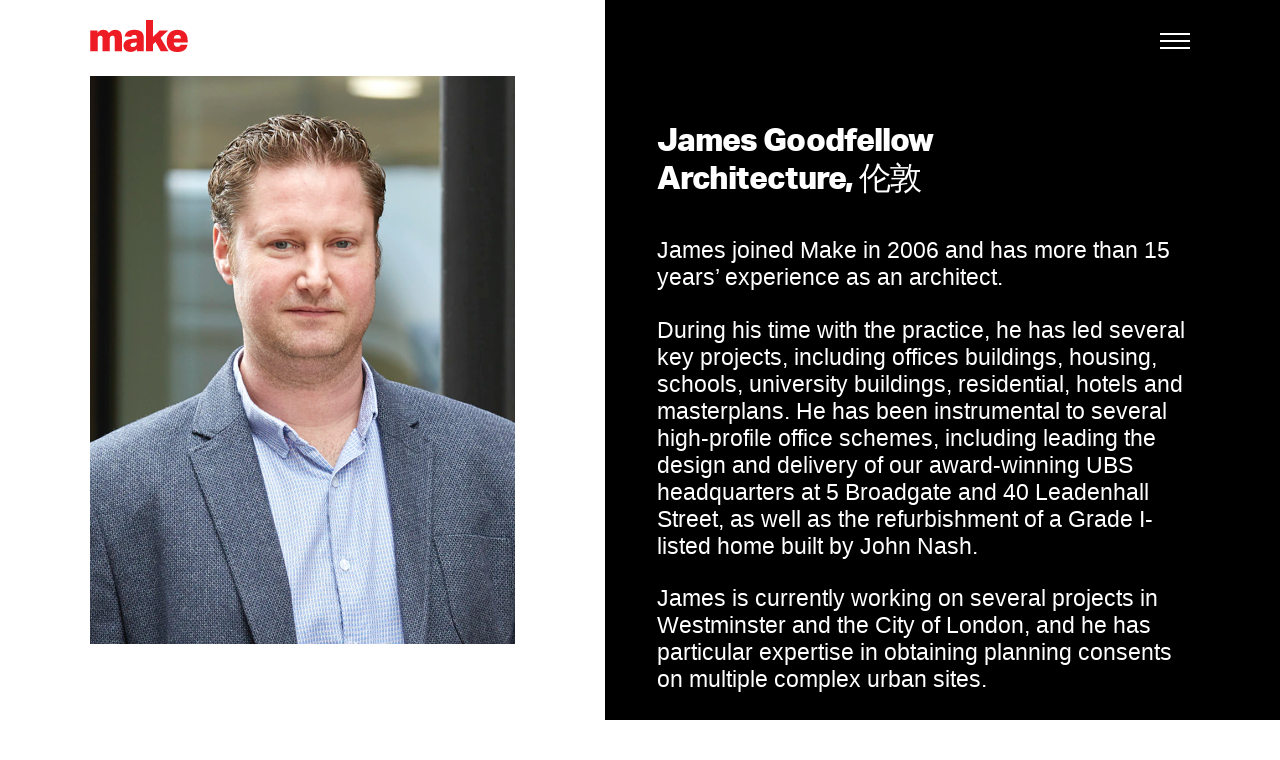

--- FILE ---
content_type: text/html; charset=UTF-8
request_url: https://www.makearchitects.com/zh/%25E5%2588%25B6%25E4%25BD%259C%25E8%2580%2585/james-goodfellow/
body_size: 404322
content:
<!DOCTYPE html>
<!--

Designed & Built by Six
http://madebysix.com
@madebysix

-->
<html>
<head>
    <meta charset="utf-8" />
    <title>James Goodfellow - Make建筑事务所</title>
        <link rel="stylesheet" href="https://use.typekit.net/nil7tlc.css">

    <!-- Google tag (gtag.js) -->
    <script async src="https://www.googletagmanager.com/gtag/js?id=G-63WJZFVX85"></script>
    <script>
    window.dataLayer = window.dataLayer || [];
    function gtag(){dataLayer.push(arguments);}
    gtag('js', new Date());

    gtag('config', 'G-63WJZFVX85');
    </script>

    <!--<link rel="dns-prefetch" href="//ajax.googleapis.com">
    <link rel="dns-prefetch" href="//www.google-analytics.com">
    <link rel="dns-prefetch" href="//fast.fonts.net">-->

    <meta name="viewport" content="width=device-width, initial-scale=1.0" />

    <link rel="shortcut icon" href="https://www.makearchitects.com/wp-content/themes/make/assets/img/favicon.ico?ver=1" type="image/x-icon"/>
    <link rel="apple-touch-icon" href="https://www.makearchitects.com/wp-content/themes/make/assets/img/apple-touch-icon.icns"/>

    <meta name='robots' content='index, follow, max-image-preview:large, max-snippet:-1, max-video-preview:-1' />
	<style>img:is([sizes="auto" i], [sizes^="auto," i]) { contain-intrinsic-size: 3000px 1500px }</style>
	<link rel="alternate" href="https://www.makearchitects.com/maker/james-goodfellow/" hreflang="en" />
<link rel="alternate" href="https://www.makearchitects.com/zh/%25E5%2588%25B6%25E4%25BD%259C%25E8%2580%2585/james-goodfellow/" hreflang="zh" />

	<!-- This site is optimized with the Yoast SEO plugin v24.9 - https://yoast.com/wordpress/plugins/seo/ -->
	<meta name="description" content="James joined Make in 2006 and is currently working on several projects in Westminster and the City of London for the practice." />
	<link rel="canonical" href="https://www.makearchitects.com/zh/%E5%88%B6%E4%BD%9C%E8%80%85/james-goodfellow/" />
	<meta property="og:locale" content="zh_CN" />
	<meta property="og:locale:alternate" content="en_GB" />
	<meta property="og:type" content="article" />
	<meta property="og:title" content="James Goodfellow - Make建筑事务所" />
	<meta property="og:description" content="James joined Make in 2006 and is currently working on several projects in Westminster and the City of London for the practice." />
	<meta property="og:url" content="https://www.makearchitects.com/zh/%E5%88%B6%E4%BD%9C%E8%80%85/james-goodfellow/" />
	<meta property="og:site_name" content="Make建筑事务所" />
	<meta property="article:publisher" content="https://www.facebook.com/makearchitects" />
	<meta property="article:modified_time" content="2024-01-17T12:28:24+00:00" />
	<meta property="og:image" content="https://www.makearchitects.com/wp-content/uploads/2018/01/James-G.jpg" />
	<meta property="og:image:width" content="1200" />
	<meta property="og:image:height" content="1600" />
	<meta property="og:image:type" content="image/jpeg" />
	<meta name="twitter:card" content="summary_large_image" />
	<meta name="twitter:site" content="@makearchitects" />
	<script type="application/ld+json" class="yoast-schema-graph">{"@context":"https://schema.org","@graph":[{"@type":"WebPage","@id":"https://www.makearchitects.com/zh/%25E5%2588%25B6%25E4%25BD%259C%25E8%2580%2585/james-goodfellow/","url":"https://www.makearchitects.com/zh/%25E5%2588%25B6%25E4%25BD%259C%25E8%2580%2585/james-goodfellow/","name":"James Goodfellow - Make建筑事务所","isPartOf":{"@id":"https://www.makearchitects.com/zh/#website"},"primaryImageOfPage":{"@id":"https://www.makearchitects.com/zh/%25E5%2588%25B6%25E4%25BD%259C%25E8%2580%2585/james-goodfellow/#primaryimage"},"image":{"@id":"https://www.makearchitects.com/zh/%25E5%2588%25B6%25E4%25BD%259C%25E8%2580%2585/james-goodfellow/#primaryimage"},"thumbnailUrl":"https://www.makearchitects.com/wp-content/uploads/2018/01/James-G.jpg","datePublished":"2018-08-07T13:25:52+00:00","dateModified":"2024-01-17T12:28:24+00:00","description":"James joined Make in 2006 and is currently working on several projects in Westminster and the City of London for the practice.","breadcrumb":{"@id":"https://www.makearchitects.com/zh/%25E5%2588%25B6%25E4%25BD%259C%25E8%2580%2585/james-goodfellow/#breadcrumb"},"inLanguage":"zh-CN","potentialAction":[{"@type":"ReadAction","target":["https://www.makearchitects.com/zh/%25E5%2588%25B6%25E4%25BD%259C%25E8%2580%2585/james-goodfellow/"]}]},{"@type":"ImageObject","inLanguage":"zh-CN","@id":"https://www.makearchitects.com/zh/%25E5%2588%25B6%25E4%25BD%259C%25E8%2580%2585/james-goodfellow/#primaryimage","url":"https://www.makearchitects.com/wp-content/uploads/2018/01/James-G.jpg","contentUrl":"https://www.makearchitects.com/wp-content/uploads/2018/01/James-G.jpg","width":1200,"height":1600},{"@type":"BreadcrumbList","@id":"https://www.makearchitects.com/zh/%25E5%2588%25B6%25E4%25BD%259C%25E8%2580%2585/james-goodfellow/#breadcrumb","itemListElement":[{"@type":"ListItem","position":1,"name":"主页","item":"https://www.makearchitects.com/zh/"},{"@type":"ListItem","position":2,"name":"James Goodfellow"}]},{"@type":"WebSite","@id":"https://www.makearchitects.com/zh/#website","url":"https://www.makearchitects.com/zh/","name":"Make建筑事务所","description":"屡获殊荣的国际建筑","publisher":{"@id":"https://www.makearchitects.com/zh/#organization"},"potentialAction":[{"@type":"SearchAction","target":{"@type":"EntryPoint","urlTemplate":"https://www.makearchitects.com/zh/?s={search_term_string}"},"query-input":{"@type":"PropertyValueSpecification","valueRequired":true,"valueName":"search_term_string"}}],"inLanguage":"zh-CN"},{"@type":"Organization","@id":"https://www.makearchitects.com/zh/#organization","name":"Make Architects","url":"https://www.makearchitects.com/zh/","logo":{"@type":"ImageObject","inLanguage":"zh-CN","@id":"https://www.makearchitects.com/zh/#/schema/logo/image/","url":"https://www.makearchitects.com/wp-content/uploads/2019/08/Make-logo_AG_RGB_red_300dpi.jpg","contentUrl":"https://www.makearchitects.com/wp-content/uploads/2019/08/Make-logo_AG_RGB_red_300dpi.jpg","width":1181,"height":393,"caption":"Make Architects"},"image":{"@id":"https://www.makearchitects.com/zh/#/schema/logo/image/"},"sameAs":["https://www.facebook.com/makearchitects","https://x.com/makearchitects","https://www.instagram.com/make_architects/","https://www.linkedin.com/company/make-architects/","https://www.youtube.com/makearchitects"]}]}</script>
	<!-- / Yoast SEO plugin. -->


<link rel='dns-prefetch' href='//cdnjs.cloudflare.com' />
<link rel='dns-prefetch' href='//storage.googleapis.com' />
<link rel='stylesheet' id='wp-block-library-css' href='https://www.makearchitects.com/wp-includes/css/dist/block-library/style.min.css?ver=6.8.3' type='text/css' media='all' />
<style id='classic-theme-styles-inline-css' type='text/css'>
/*! This file is auto-generated */
.wp-block-button__link{color:#fff;background-color:#32373c;border-radius:9999px;box-shadow:none;text-decoration:none;padding:calc(.667em + 2px) calc(1.333em + 2px);font-size:1.125em}.wp-block-file__button{background:#32373c;color:#fff;text-decoration:none}
</style>
<style id='global-styles-inline-css' type='text/css'>
:root{--wp--preset--aspect-ratio--square: 1;--wp--preset--aspect-ratio--4-3: 4/3;--wp--preset--aspect-ratio--3-4: 3/4;--wp--preset--aspect-ratio--3-2: 3/2;--wp--preset--aspect-ratio--2-3: 2/3;--wp--preset--aspect-ratio--16-9: 16/9;--wp--preset--aspect-ratio--9-16: 9/16;--wp--preset--color--black: #000000;--wp--preset--color--cyan-bluish-gray: #abb8c3;--wp--preset--color--white: #ffffff;--wp--preset--color--pale-pink: #f78da7;--wp--preset--color--vivid-red: #cf2e2e;--wp--preset--color--luminous-vivid-orange: #ff6900;--wp--preset--color--luminous-vivid-amber: #fcb900;--wp--preset--color--light-green-cyan: #7bdcb5;--wp--preset--color--vivid-green-cyan: #00d084;--wp--preset--color--pale-cyan-blue: #8ed1fc;--wp--preset--color--vivid-cyan-blue: #0693e3;--wp--preset--color--vivid-purple: #9b51e0;--wp--preset--gradient--vivid-cyan-blue-to-vivid-purple: linear-gradient(135deg,rgba(6,147,227,1) 0%,rgb(155,81,224) 100%);--wp--preset--gradient--light-green-cyan-to-vivid-green-cyan: linear-gradient(135deg,rgb(122,220,180) 0%,rgb(0,208,130) 100%);--wp--preset--gradient--luminous-vivid-amber-to-luminous-vivid-orange: linear-gradient(135deg,rgba(252,185,0,1) 0%,rgba(255,105,0,1) 100%);--wp--preset--gradient--luminous-vivid-orange-to-vivid-red: linear-gradient(135deg,rgba(255,105,0,1) 0%,rgb(207,46,46) 100%);--wp--preset--gradient--very-light-gray-to-cyan-bluish-gray: linear-gradient(135deg,rgb(238,238,238) 0%,rgb(169,184,195) 100%);--wp--preset--gradient--cool-to-warm-spectrum: linear-gradient(135deg,rgb(74,234,220) 0%,rgb(151,120,209) 20%,rgb(207,42,186) 40%,rgb(238,44,130) 60%,rgb(251,105,98) 80%,rgb(254,248,76) 100%);--wp--preset--gradient--blush-light-purple: linear-gradient(135deg,rgb(255,206,236) 0%,rgb(152,150,240) 100%);--wp--preset--gradient--blush-bordeaux: linear-gradient(135deg,rgb(254,205,165) 0%,rgb(254,45,45) 50%,rgb(107,0,62) 100%);--wp--preset--gradient--luminous-dusk: linear-gradient(135deg,rgb(255,203,112) 0%,rgb(199,81,192) 50%,rgb(65,88,208) 100%);--wp--preset--gradient--pale-ocean: linear-gradient(135deg,rgb(255,245,203) 0%,rgb(182,227,212) 50%,rgb(51,167,181) 100%);--wp--preset--gradient--electric-grass: linear-gradient(135deg,rgb(202,248,128) 0%,rgb(113,206,126) 100%);--wp--preset--gradient--midnight: linear-gradient(135deg,rgb(2,3,129) 0%,rgb(40,116,252) 100%);--wp--preset--font-size--small: 13px;--wp--preset--font-size--medium: 20px;--wp--preset--font-size--large: 36px;--wp--preset--font-size--x-large: 42px;--wp--preset--spacing--20: 0.44rem;--wp--preset--spacing--30: 0.67rem;--wp--preset--spacing--40: 1rem;--wp--preset--spacing--50: 1.5rem;--wp--preset--spacing--60: 2.25rem;--wp--preset--spacing--70: 3.38rem;--wp--preset--spacing--80: 5.06rem;--wp--preset--shadow--natural: 6px 6px 9px rgba(0, 0, 0, 0.2);--wp--preset--shadow--deep: 12px 12px 50px rgba(0, 0, 0, 0.4);--wp--preset--shadow--sharp: 6px 6px 0px rgba(0, 0, 0, 0.2);--wp--preset--shadow--outlined: 6px 6px 0px -3px rgba(255, 255, 255, 1), 6px 6px rgba(0, 0, 0, 1);--wp--preset--shadow--crisp: 6px 6px 0px rgba(0, 0, 0, 1);}:where(.is-layout-flex){gap: 0.5em;}:where(.is-layout-grid){gap: 0.5em;}body .is-layout-flex{display: flex;}.is-layout-flex{flex-wrap: wrap;align-items: center;}.is-layout-flex > :is(*, div){margin: 0;}body .is-layout-grid{display: grid;}.is-layout-grid > :is(*, div){margin: 0;}:where(.wp-block-columns.is-layout-flex){gap: 2em;}:where(.wp-block-columns.is-layout-grid){gap: 2em;}:where(.wp-block-post-template.is-layout-flex){gap: 1.25em;}:where(.wp-block-post-template.is-layout-grid){gap: 1.25em;}.has-black-color{color: var(--wp--preset--color--black) !important;}.has-cyan-bluish-gray-color{color: var(--wp--preset--color--cyan-bluish-gray) !important;}.has-white-color{color: var(--wp--preset--color--white) !important;}.has-pale-pink-color{color: var(--wp--preset--color--pale-pink) !important;}.has-vivid-red-color{color: var(--wp--preset--color--vivid-red) !important;}.has-luminous-vivid-orange-color{color: var(--wp--preset--color--luminous-vivid-orange) !important;}.has-luminous-vivid-amber-color{color: var(--wp--preset--color--luminous-vivid-amber) !important;}.has-light-green-cyan-color{color: var(--wp--preset--color--light-green-cyan) !important;}.has-vivid-green-cyan-color{color: var(--wp--preset--color--vivid-green-cyan) !important;}.has-pale-cyan-blue-color{color: var(--wp--preset--color--pale-cyan-blue) !important;}.has-vivid-cyan-blue-color{color: var(--wp--preset--color--vivid-cyan-blue) !important;}.has-vivid-purple-color{color: var(--wp--preset--color--vivid-purple) !important;}.has-black-background-color{background-color: var(--wp--preset--color--black) !important;}.has-cyan-bluish-gray-background-color{background-color: var(--wp--preset--color--cyan-bluish-gray) !important;}.has-white-background-color{background-color: var(--wp--preset--color--white) !important;}.has-pale-pink-background-color{background-color: var(--wp--preset--color--pale-pink) !important;}.has-vivid-red-background-color{background-color: var(--wp--preset--color--vivid-red) !important;}.has-luminous-vivid-orange-background-color{background-color: var(--wp--preset--color--luminous-vivid-orange) !important;}.has-luminous-vivid-amber-background-color{background-color: var(--wp--preset--color--luminous-vivid-amber) !important;}.has-light-green-cyan-background-color{background-color: var(--wp--preset--color--light-green-cyan) !important;}.has-vivid-green-cyan-background-color{background-color: var(--wp--preset--color--vivid-green-cyan) !important;}.has-pale-cyan-blue-background-color{background-color: var(--wp--preset--color--pale-cyan-blue) !important;}.has-vivid-cyan-blue-background-color{background-color: var(--wp--preset--color--vivid-cyan-blue) !important;}.has-vivid-purple-background-color{background-color: var(--wp--preset--color--vivid-purple) !important;}.has-black-border-color{border-color: var(--wp--preset--color--black) !important;}.has-cyan-bluish-gray-border-color{border-color: var(--wp--preset--color--cyan-bluish-gray) !important;}.has-white-border-color{border-color: var(--wp--preset--color--white) !important;}.has-pale-pink-border-color{border-color: var(--wp--preset--color--pale-pink) !important;}.has-vivid-red-border-color{border-color: var(--wp--preset--color--vivid-red) !important;}.has-luminous-vivid-orange-border-color{border-color: var(--wp--preset--color--luminous-vivid-orange) !important;}.has-luminous-vivid-amber-border-color{border-color: var(--wp--preset--color--luminous-vivid-amber) !important;}.has-light-green-cyan-border-color{border-color: var(--wp--preset--color--light-green-cyan) !important;}.has-vivid-green-cyan-border-color{border-color: var(--wp--preset--color--vivid-green-cyan) !important;}.has-pale-cyan-blue-border-color{border-color: var(--wp--preset--color--pale-cyan-blue) !important;}.has-vivid-cyan-blue-border-color{border-color: var(--wp--preset--color--vivid-cyan-blue) !important;}.has-vivid-purple-border-color{border-color: var(--wp--preset--color--vivid-purple) !important;}.has-vivid-cyan-blue-to-vivid-purple-gradient-background{background: var(--wp--preset--gradient--vivid-cyan-blue-to-vivid-purple) !important;}.has-light-green-cyan-to-vivid-green-cyan-gradient-background{background: var(--wp--preset--gradient--light-green-cyan-to-vivid-green-cyan) !important;}.has-luminous-vivid-amber-to-luminous-vivid-orange-gradient-background{background: var(--wp--preset--gradient--luminous-vivid-amber-to-luminous-vivid-orange) !important;}.has-luminous-vivid-orange-to-vivid-red-gradient-background{background: var(--wp--preset--gradient--luminous-vivid-orange-to-vivid-red) !important;}.has-very-light-gray-to-cyan-bluish-gray-gradient-background{background: var(--wp--preset--gradient--very-light-gray-to-cyan-bluish-gray) !important;}.has-cool-to-warm-spectrum-gradient-background{background: var(--wp--preset--gradient--cool-to-warm-spectrum) !important;}.has-blush-light-purple-gradient-background{background: var(--wp--preset--gradient--blush-light-purple) !important;}.has-blush-bordeaux-gradient-background{background: var(--wp--preset--gradient--blush-bordeaux) !important;}.has-luminous-dusk-gradient-background{background: var(--wp--preset--gradient--luminous-dusk) !important;}.has-pale-ocean-gradient-background{background: var(--wp--preset--gradient--pale-ocean) !important;}.has-electric-grass-gradient-background{background: var(--wp--preset--gradient--electric-grass) !important;}.has-midnight-gradient-background{background: var(--wp--preset--gradient--midnight) !important;}.has-small-font-size{font-size: var(--wp--preset--font-size--small) !important;}.has-medium-font-size{font-size: var(--wp--preset--font-size--medium) !important;}.has-large-font-size{font-size: var(--wp--preset--font-size--large) !important;}.has-x-large-font-size{font-size: var(--wp--preset--font-size--x-large) !important;}
:where(.wp-block-post-template.is-layout-flex){gap: 1.25em;}:where(.wp-block-post-template.is-layout-grid){gap: 1.25em;}
:where(.wp-block-columns.is-layout-flex){gap: 2em;}:where(.wp-block-columns.is-layout-grid){gap: 2em;}
:root :where(.wp-block-pullquote){font-size: 1.5em;line-height: 1.6;}
</style>
<link rel='stylesheet' id='menu-image-css' href='https://www.makearchitects.com/wp-content/plugins/menu-image/includes/css/menu-image.css?ver=3.12' type='text/css' media='all' />
<link rel='stylesheet' id='dashicons-css' href='https://www.makearchitects.com/wp-includes/css/dashicons.min.css?ver=6.8.3' type='text/css' media='all' />
<link rel='stylesheet' id='six_mainstyle-css' href='https://www.makearchitects.com/wp-content/themes/make/assets/css/main.css?ver=1749217281' type='text/css' media='all' />
<link rel='stylesheet' id='searchwp-forms-css' href='https://www.makearchitects.com/wp-content/plugins/searchwp/assets/css/frontend/search-forms.css?ver=4.3.18' type='text/css' media='all' />
<script type="text/javascript" src="//storage.googleapis.com/vrview/2.0/build/vrview.min.js?ver=6.8.3" id="vrview-js"></script>
<link rel="https://api.w.org/" href="https://www.makearchitects.com/wp-json/" /><link rel="EditURI" type="application/rsd+xml" title="RSD" href="https://www.makearchitects.com/xmlrpc.php?rsd" />
<link rel='shortlink' href='https://www.makearchitects.com/?p=5701' />
<link rel="alternate" title="oEmbed (JSON)" type="application/json+oembed" href="https://www.makearchitects.com/wp-json/oembed/1.0/embed?url=https%3A%2F%2Fwww.makearchitects.com%2Fzh%2F%2525E5%252588%2525B6%2525E4%2525BD%25259C%2525E8%252580%252585%2Fjames-goodfellow%2F" />
<link rel="alternate" title="oEmbed (XML)" type="text/xml+oembed" href="https://www.makearchitects.com/wp-json/oembed/1.0/embed?url=https%3A%2F%2Fwww.makearchitects.com%2Fzh%2F%2525E5%252588%2525B6%2525E4%2525BD%25259C%2525E8%252580%252585%2Fjames-goodfellow%2F&#038;format=xml" />

   <script>
      (function(i,s,o,g,r,a,m){i['GoogleAnalyticsObject']=r;i[r]=i[r]||function(){
      (i[r].q=i[r].q||[]).push(arguments)},i[r].l=1*new Date();a=s.createElement(o),
      m=s.getElementsByTagName(o)[0];a.async=1;a.src=g;m.parentNode.insertBefore(a,m)
      })(window,document,'script','//www.google-analytics.com/analytics.js','ga');
      ga('create', 'UA-62161-3', 'auto');
      ga('send', 'pageview');
   </script>

		<style type="text/css" id="wp-custom-css">
			.mb50 {
	margin-bottom: 50px!important;
}		</style>
		</head>

<body class="wp-singular cpt_makers-template-default single single-cpt_makers postid-5701 wp-theme-make no-full-bleed pll-zh-cn zhebe%bdcejames-goodfellow">
    <div id="app" class="site">
        
        <div class="wp-singular cpt_makers-template-default single single-cpt_makers postid-5701 wp-theme-make site-class no-full-bleed pll-zh-cn zhebe%bdcejames-goodfellow"" class="post-5701 cpt_makers type-cpt_makers status-publish has-post-thumbnail hentry tax_maker_locations-1142">
            <main class="l-main">
                <header class="[ l-header l-header--int ] headroom">
                    <div class="grid__container">
                        <div class="container container--flex">
                            <section class="l-header__col">
                                <a href="https://www.makearchitects.com/zh" class="[ l-header__logo  ] [ c-logo c-logo--white ]">
                                    <svg xmlns="http://www.w3.org/2000/svg" viewBox="0 0 100 33"><path d="M13.597 10.126c1.342 0 2.5.288 3.471.862.972.575 1.705 1.412 2.198 2.508.877-1.123 1.842-1.966 2.897-2.529 1.054-.56 2.293-.841 3.717-.841 2.136 0 3.785.644 4.95 1.932 1.164 1.287 1.746 3.218 1.746 5.79V32.35h-7.434V18.67c0-.957-.181-1.601-.536-1.93-.356-.328-.863-.493-1.52-.493-.438 0-.821.054-1.15.165-.328.11-.642.315-.944.616a2.933 2.933 0 0 0-.595.862c-.152.33-.227.795-.227 1.396v13.063h-7.435V18.67c0-.957-.18-1.601-.534-1.93-.356-.328-.863-.493-1.521-.493-.438 0-.82.054-1.15.165-.328.11-.642.315-.944.616a2.948 2.948 0 0 0-.596.862c-.15.33-.224.795-.224 1.396v13.063H.329V10.784h7.23v2.712c.711-1.014 2.176-3.37 6.038-3.37zM54.442 15.323c-.327-1.081-.862-2.006-1.6-2.773-.74-.766-1.72-1.362-2.938-1.787-1.22-.424-2.732-.637-4.54-.637-2.903 0-5.191.562-6.86 1.684-1.67 1.124-2.697 2.835-3.081 5.134l6.696.535c.247-1.424 1.22-2.135 2.915-2.135.795 0 1.453.205 1.973.614.521.412.78 1.152.78 2.22v.862l-3.245.164a27.667 27.667 0 0 0-4.067.515c-1.26.26-2.355.67-3.285 1.231a6.31 6.31 0 0 0-2.198 2.177c-.534.891-.801 1.994-.801 3.307 0 1.15.198 2.13.596 2.938.397.807.93 1.479 1.601 2.013a6.52 6.52 0 0 0 2.321 1.17c.877.247 1.793.37 2.752.37 1.424 0 2.65-.254 3.677-.76 1.028-.507 1.98-1.225 2.855-2.158v2.342h6.943V18.958c0-1.341-.164-2.552-.494-3.635zm-6.696 8.647c0 1.288-.375 2.253-1.128 2.895-.754.645-1.705.966-2.856.966-.766 0-1.363-.15-1.788-.452-.423-.301-.635-.807-.635-1.52 0-.711.28-1.286.842-1.725.561-.439 1.622-.698 3.184-.78l2.381-.125v.74zM66.892 22.609l-2.53 2.398v7.342H57.09V-.008h7.27v17.363l6.778-6.571h8.65l-7.791 7.476 8.098 14.09H72.25z"/><path d="M99.671 20.97c0-1.643-.22-3.134-.657-4.476-.437-1.342-1.095-2.487-1.971-3.432-.878-.944-1.96-1.668-3.246-2.175-1.288-.507-2.78-.761-4.477-.761-1.7 0-3.226.262-4.582.781-1.354.521-2.505 1.282-3.448 2.28-.947.999-1.678 2.232-2.198 3.696-.522 1.466-.782 3.143-.782 5.032 0 3.561.916 6.3 2.752 8.216 1.835 1.917 4.561 2.877 8.175 2.877 2.903 0 5.232-.632 6.98-1.891 1.756-1.26 2.852-3.163 3.29-5.71h-6.943c-.41 1.507-1.546 2.26-3.409 2.26-1.206 0-2.087-.335-2.65-1.006-.56-.67-.91-1.789-1.048-3.348h14.214v-2.342zm-14.214-1.888c.11-1.15.466-2.054 1.07-2.712.602-.657 1.533-.986 2.793-.986 1.15 0 2.007.288 2.566.863.562.576.87 1.52.924 2.835h-7.353z"/></svg>
                                                                                                        </a>
                            </section>
                            <section class="l-header__col">
                                <div class="[ l-nav l-nav--main ] [ cf ]">
                                    <span class="l-nav__m-back"><svg xmlns="http://www.w3.org/2000/svg" viewBox="0 0 9.79 16" width="10" height="17"><path d="M3.56 8l6.23-6.23L8 0 1.77 6.23 0 8l1.77 1.77L8 16l1.77-1.77z"/></svg></span>
                                    <ul id="menu-primary-menu-zh" class="list--bare"><li id="menu-item-17082" class="menu-item menu-item-type-custom menu-item-object-custom menu-item-has-children menu-item-17082"><a>了解Make</a>
<ul class="sub-menu">
	<li id="menu-item-5292" class="menu-item menu-item-type-post_type menu-item-object-page menu-item-5292"><a href="https://www.makearchitects.com/zh/%e4%ba%86%e8%a7%a3make/%e5%85%b3%e4%ba%8e%e6%88%91%e4%bb%ac/" class="menu-image-title-before menu-image-hovered"><span class="menu-image-title-before menu-image-title">关于我们</span><span class='menu-image-hover-wrapper'><img width="2560" height="1707" src="https://www.makearchitects.com/wp-content/uploads/2023/12/Make-Neutral-Day-Healthy-Buildings-Healthy-People-3-scaled.jpg" class="menu-image menu-image-title-before" alt="" decoding="async" fetchpriority="high" /><img width="2560" height="1707" src="https://www.makearchitects.com/wp-content/uploads/2023/12/Make-Neutral-Day-Healthy-Buildings-Healthy-People-3-scaled.jpg" class="hovered-image menu-image-title-before" alt="" style="margin-left: -2560px;" decoding="async" /></span></a></li>
	<li id="menu-item-5289" class="menu-item menu-item-type-post_type menu-item-object-page menu-item-5289"><a href="https://www.makearchitects.com/zh/%e4%ba%86%e8%a7%a3make/%e4%ba%86%e8%a7%a3make%e5%91%98%e5%b7%a5/" class="menu-image-title-before menu-image-hovered"><span class="menu-image-title-before menu-image-title">了解Make员工</span><span class='menu-image-hover-wrapper'><img width="2560" height="1440" src="https://www.makearchitects.com/wp-content/uploads/2025/12/E_251022_N3_weblandscape-scaled.jpg" class="menu-image menu-image-title-before" alt="" decoding="async" /><img width="2560" height="1440" src="https://www.makearchitects.com/wp-content/uploads/2025/12/E_251022_N3_weblandscape-scaled.jpg" class="hovered-image menu-image-title-before" alt="" style="margin-left: -2560px;" decoding="async" /></span></a></li>
	<li id="menu-item-15273" class="menu-item menu-item-type-post_type menu-item-object-page menu-item-15273"><a href="https://www.makearchitects.com/zh/%e4%ba%86%e8%a7%a3make/%e5%b9%b3%e7%ad%89%e3%80%81%e5%a4%9a%e5%85%83%e3%80%81%e5%8c%85%e5%ae%b9/" class="menu-image-title-before menu-image-hovered"><span class="menu-image-title-before menu-image-title">平等、多元、包容</span><span class='menu-image-hover-wrapper'><img width="2560" height="1842" src="https://www.makearchitects.com/wp-content/uploads/2023/11/M_230811_N4_weblandscape-1-scaled.jpg" class="menu-image menu-image-title-before" alt="" decoding="async" /><img width="2560" height="1842" src="https://www.makearchitects.com/wp-content/uploads/2023/11/M_230811_N4_weblandscape-1-scaled.jpg" class="hovered-image menu-image-title-before" alt="" style="margin-left: -2560px;" decoding="async" /></span></a></li>
	<li id="menu-item-5285" class="menu-item menu-item-type-post_type menu-item-object-page menu-item-5285"><a href="https://www.makearchitects.com/zh/%e4%ba%86%e8%a7%a3make/%e8%81%8c%e4%b8%9a%e7%94%9f%e6%b6%af/" class="menu-image-title-before menu-image-hovered"><span class="menu-image-title-before menu-image-title">职业生涯</span><span class='menu-image-hover-wrapper'><img width="2560" height="1440" src="https://www.makearchitects.com/wp-content/uploads/2023/10/Make-London-Studio-2022_17-scaled-1.jpeg" class="menu-image menu-image-title-before" alt="" decoding="async" /><img width="2560" height="1440" src="https://www.makearchitects.com/wp-content/uploads/2023/10/Make-London-Studio-2022_17-scaled-1.jpeg" class="hovered-image menu-image-title-before" alt="" style="margin-left: -2560px;" decoding="async" /></span></a></li>
</ul>
</li>
<li id="menu-item-5615" class="menu-item menu-item-type-custom menu-item-object-custom menu-item-has-children menu-item-5615"><a href="https://www.makearchitects.com/zh/项目/">工作</a>
<ul class="sub-menu">
	<li id="menu-item-19198" class="menu-item menu-item-type-post_type menu-item-object-page menu-item-19198"><a href="https://www.makearchitects.com/zh/%e5%bb%ba%e7%ad%91%e8%ae%be%e8%ae%a1/" class="menu-image-title-before menu-image-hovered"><span class="menu-image-title-before menu-image-title">建筑设计</span><span class='menu-image-hover-wrapper'><img width="2560" height="1708" src="https://www.makearchitects.com/wp-content/uploads/2018/01/Capella-Sydney-public-realm-scaled.jpg" class="menu-image menu-image-title-before" alt="" decoding="async" /><img width="2560" height="1708" src="https://www.makearchitects.com/wp-content/uploads/2018/01/Capella-Sydney-public-realm-scaled.jpg" class="hovered-image menu-image-title-before" alt="" style="margin-left: -2560px;" decoding="async" /></span></a></li>
	<li id="menu-item-19201" class="menu-item menu-item-type-post_type menu-item-object-page menu-item-19201"><a href="https://www.makearchitects.com/zh/%e5%ae%a4%e5%86%85%e8%ae%be%e8%ae%a1/" class="menu-image-title-before menu-image-hovered"><span class="menu-image-title-before menu-image-title">室内设计</span><span class='menu-image-hover-wrapper'><img width="1704" height="1600" src="https://www.makearchitects.com/wp-content/uploads/2023/04/MixC-North-Arcade-2.jpg" class="menu-image menu-image-title-before" alt="" decoding="async" /><img width="1704" height="1600" src="https://www.makearchitects.com/wp-content/uploads/2023/04/MixC-North-Arcade-2.jpg" class="hovered-image menu-image-title-before" alt="" style="margin-left: -1704px;" decoding="async" /></span></a></li>
	<li id="menu-item-13937" class="menu-item menu-item-type-post_type menu-item-object-page menu-item-13937"><a href="https://www.makearchitects.com/zh/%e6%a1%88%e4%be%8b%e7%a0%94%e7%a9%b6/" class="menu-image-title-before menu-image-hovered"><span class="menu-image-title-before menu-image-title">案例研究</span><span class='menu-image-hover-wrapper'><img width="2560" height="1920" src="https://www.makearchitects.com/wp-content/uploads/2024/03/01659_00_N268_weblandscape-scaled.jpg" class="menu-image menu-image-title-before" alt="" decoding="async" /><img width="2560" height="1920" src="https://www.makearchitects.com/wp-content/uploads/2024/03/01659_00_N268_weblandscape-scaled.jpg" class="hovered-image menu-image-title-before" alt="" style="margin-left: -2560px;" decoding="async" /></span></a></li>
</ul>
</li>
<li id="menu-item-16812" class="menu-item menu-item-type-custom menu-item-object-custom menu-item-has-children menu-item-16812"><a href="https://www.makearchitects.com/zh/ethos-理念/">可持续发展</a>
<ul class="sub-menu">
	<li id="menu-item-19495" class="menu-item menu-item-type-post_type menu-item-object-page menu-item-19495"><a href="https://www.makearchitects.com/zh/%e5%9c%b0%e7%90%83/" class="menu-image-title-before menu-image-hovered"><span class="menu-image-title-before menu-image-title">地球</span><span class='menu-image-hover-wrapper'><img width="2560" height="1707" src="https://www.makearchitects.com/wp-content/uploads/2024/12/Make-Neutral-Day-2024-Reusing-the-city-Oliver-Hall-scaled.jpg" class="menu-image menu-image-title-before" alt="" decoding="async" /><img width="2560" height="1707" src="https://www.makearchitects.com/wp-content/uploads/2024/12/Make-Neutral-Day-2024-Reusing-the-city-Oliver-Hall-scaled.jpg" class="hovered-image menu-image-title-before" alt="" style="margin-left: -2560px;" decoding="async" /></span></a></li>
	<li id="menu-item-19499" class="menu-item menu-item-type-post_type menu-item-object-page menu-item-19499"><a href="https://www.makearchitects.com/zh/%e7%a4%be%e5%8c%ba/" class="menu-image-title-before menu-image-hovered"><span class="menu-image-title-before menu-image-title">社区</span><span class='menu-image-hover-wrapper'><img width="2560" height="2048" src="https://www.makearchitects.com/wp-content/uploads/2022/11/ChobhamManor-Make-22-scaled.jpg" class="menu-image menu-image-title-before" alt="" decoding="async" /><img width="2560" height="2048" src="https://www.makearchitects.com/wp-content/uploads/2022/11/ChobhamManor-Make-22-scaled.jpg" class="hovered-image menu-image-title-before" alt="" style="margin-left: -2560px;" decoding="async" /></span></a></li>
	<li id="menu-item-19501" class="menu-item menu-item-type-post_type menu-item-object-page menu-item-19501"><a href="https://www.makearchitects.com/zh/%e6%89%bf%e8%af%ba/" class="menu-image-title-before menu-image-hovered"><span class="menu-image-title-before menu-image-title">承诺</span><span class='menu-image-hover-wrapper'><img width="2560" height="1707" src="https://www.makearchitects.com/wp-content/uploads/2023/12/Make-Neutral-Day-Materials-2-scaled.jpg" class="menu-image menu-image-title-before" alt="" decoding="async" /><img width="2560" height="1707" src="https://www.makearchitects.com/wp-content/uploads/2023/12/Make-Neutral-Day-Materials-2-scaled.jpg" class="hovered-image menu-image-title-before" alt="" style="margin-left: -2560px;" decoding="async" /></span></a></li>
	<li id="menu-item-17625" class="menu-item menu-item-type-post_type menu-item-object-page menu-item-17625"><a href="https://www.makearchitects.com/zh/%e6%88%91%e4%bb%ac%e7%9a%84%e7%a2%b3%e8%b6%b3%e8%bf%b9/" class="menu-image-title-before menu-image-hovered"><span class="menu-image-title-before menu-image-title">我们的碳足迹</span><span class='menu-image-hover-wrapper'><img width="2560" height="1706" src="https://www.makearchitects.com/wp-content/uploads/2022/09/Make-Neutral-Day-2022-scaled.jpg" class="menu-image menu-image-title-before" alt="" decoding="async" /><img width="2560" height="1706" src="https://www.makearchitects.com/wp-content/uploads/2022/09/Make-Neutral-Day-2022-scaled.jpg" class="hovered-image menu-image-title-before" alt="" style="margin-left: -2560px;" decoding="async" /></span></a></li>
</ul>
</li>
<li id="menu-item-5275" class="menu-item menu-item-type-post_type menu-item-object-page menu-item-has-children menu-item-5275"><a href="https://www.makearchitects.com/zh/%e5%aa%92%e4%bd%93/">媒体</a>
<ul class="sub-menu">
	<li id="menu-item-15180" class="menu-item menu-item-type-post_type menu-item-object-page menu-item-15180"><a href="https://www.makearchitects.com/zh/%e5%aa%92%e4%bd%93-%e6%96%b0%e9%97%bb%e4%b8%8e%e4%ba%8b%e4%bb%b6/" class="menu-image-title-before menu-image-hovered"><span class="menu-image-title-before menu-image-title">媒体/新闻与事件</span><span class='menu-image-hover-wrapper'><img width="2560" height="1706" src="https://www.makearchitects.com/wp-content/uploads/2025/12/E_251119_N3_weblandscape-scaled.jpg" class="menu-image menu-image-title-before" alt="" decoding="async" /><img width="2560" height="1706" src="https://www.makearchitects.com/wp-content/uploads/2025/12/E_251119_N3_weblandscape-scaled.jpg" class="hovered-image menu-image-title-before" alt="" style="margin-left: -2560px;" decoding="async" /></span></a></li>
	<li id="menu-item-5277" class="menu-item menu-item-type-post_type menu-item-object-page menu-item-5277"><a href="https://www.makearchitects.com/zh/%e5%aa%92%e4%bd%93/%e7%9f%ad%e7%89%87/" class="menu-image-title-before menu-image-hovered"><span class="menu-image-title-before menu-image-title">短片</span><span class='menu-image-hover-wrapper'><img width="1920" height="1080" src="https://www.makearchitects.com/wp-content/uploads/2024/01/Chadstone-Link.jpg" class="menu-image menu-image-title-before" alt="" decoding="async" /><img width="1920" height="1080" src="https://www.makearchitects.com/wp-content/uploads/2024/01/Chadstone-Link.jpg" class="hovered-image menu-image-title-before" alt="" style="margin-left: -1920px;" decoding="async" /></span></a></li>
	<li id="menu-item-14567" class="menu-item menu-item-type-post_type menu-item-object-page menu-item-14567"><a href="https://www.makearchitects.com/zh/awards/" class="menu-image-title-before menu-image-hovered"><span class="menu-image-title-before menu-image-title">奖项</span><span class='menu-image-hover-wrapper'><img width="2560" height="1947" src="https://www.makearchitects.com/wp-content/uploads/2023/10/Make-Awards-scaled-1.jpeg" class="menu-image menu-image-title-before" alt="" decoding="async" /><img width="2560" height="1947" src="https://www.makearchitects.com/wp-content/uploads/2023/10/Make-Awards-scaled-1.jpeg" class="hovered-image menu-image-title-before" alt="" style="margin-left: -2560px;" decoding="async" /></span></a></li>
	<li id="menu-item-5618" class="menu-item menu-item-type-custom menu-item-object-custom menu-item-5618"><a href="/zh/媒体-出版物/" class="menu-image-title-before menu-image-hovered"><span class="menu-image-title-before menu-image-title">出版物</span><span class='menu-image-hover-wrapper'><img width="2560" height="1706" src="https://www.makearchitects.com/wp-content/uploads/2023/10/Publications-Exchange-Retail-scaled-1.jpeg" class="menu-image menu-image-title-before" alt="" decoding="async" /><img width="2560" height="1706" src="https://www.makearchitects.com/wp-content/uploads/2023/10/Publications-Exchange-Retail-scaled-1.jpeg" class="hovered-image menu-image-title-before" alt="" style="margin-left: -2560px;" decoding="async" /></span></a></li>
</ul>
</li>
<li id="menu-item-11060" class="menu-item menu-item-type-custom menu-item-object-custom menu-item-has-children menu-item-11060"><a href="https://www.makearchitects.com/zh/理念">观点</a>
<ul class="sub-menu">
	<li id="menu-item-5295" class="menu-item menu-item-type-post_type menu-item-object-page current_page_parent menu-item-5295"><a href="https://www.makearchitects.com/zh/%e7%90%86%e5%bf%b5/" class="menu-image-title-before menu-image-hovered"><span class="menu-image-title-before menu-image-title">理念</span><span class='menu-image-hover-wrapper'><img width="2560" height="1706" src="https://www.makearchitects.com/wp-content/uploads/2023/10/TempleHouse-Make-26-scaled.jpeg" class="menu-image menu-image-title-before" alt="" decoding="async" /><img width="2560" height="1706" src="https://www.makearchitects.com/wp-content/uploads/2023/10/TempleHouse-Make-26-scaled.jpeg" class="hovered-image menu-image-title-before" alt="" style="margin-left: -2560px;" decoding="async" /></span></a></li>
	<li id="menu-item-17309" class="menu-item menu-item-type-custom menu-item-object-custom menu-item-17309"><a target="_blank" href="https://exchange.makearchitects.com/" class="menu-image-title-before menu-image-hovered"><span class="menu-image-title-before menu-image-title">Exchange</span><span class='menu-image-hover-wrapper'><img width="1920" height="1266" src="https://www.makearchitects.com/wp-content/uploads/2023/11/make-exchange.webp" class="menu-image menu-image-title-before" alt="" decoding="async" /><img width="1920" height="1266" src="https://www.makearchitects.com/wp-content/uploads/2023/11/make-exchange.jpg" class="hovered-image menu-image-title-before" alt="" style="margin-left: -1920px;" decoding="async" /></span></a></li>
	<li id="menu-item-17310" class="menu-item menu-item-type-custom menu-item-object-custom menu-item-17310"><a target="_blank" href="https://www.futurespacesfoundation.org/" class="menu-image-title-before menu-image-hovered"><span class="menu-image-title-before menu-image-title">未来空间基金会</span><span class='menu-image-hover-wrapper'><img width="2560" height="1706" src="https://www.makearchitects.com/wp-content/uploads/2023/11/01034_00_N767_weblandscape-scaled.jpg" class="menu-image menu-image-title-before" alt="" decoding="async" /><img width="2560" height="1706" src="https://www.makearchitects.com/wp-content/uploads/2023/11/01034_00_N767_weblandscape-scaled.jpg" class="hovered-image menu-image-title-before" alt="" style="margin-left: -2560px;" decoding="async" /></span></a></li>
	<li id="menu-item-11056" class="menu-item menu-item-type-post_type menu-item-object-page menu-item-11056"><a href="https://www.makearchitects.com/zh/%e5%bb%ba%e7%ad%91%e5%88%b6%e5%9b%be%e5%a5%96/" class="menu-image-title-before menu-image-hovered"><span class="menu-image-title-before menu-image-title">建筑制图奖</span><span class='menu-image-hover-wrapper'><img width="1080" height="1920" src="https://www.makearchitects.com/wp-content/uploads/2025/11/TADP-STORY.jpg" class="menu-image menu-image-title-before" alt="" decoding="async" /><img width="1080" height="1920" src="https://www.makearchitects.com/wp-content/uploads/2025/11/TADP-STORY.jpg" class="hovered-image menu-image-title-before" alt="" style="margin-left: -1080px;" decoding="async" /></span></a></li>
	<li id="menu-item-12426" class="menu-item menu-item-type-post_type menu-item-object-page menu-item-12426"><a href="https://www.makearchitects.com/zh/%e5%bd%93%e4%bb%a3%e8%89%ba%e6%9c%af%e9%a6%86/" class="menu-image-title-before menu-image-hovered"><span class="menu-image-title-before menu-image-title">当代艺术馆</span><span class='menu-image-hover-wrapper'><img width="2560" height="1440" src="https://www.makearchitects.com/wp-content/uploads/2023/10/210128_VCA_3-scaled-1.jpeg" class="menu-image menu-image-title-before" alt="" decoding="async" /><img width="2560" height="1440" src="https://www.makearchitects.com/wp-content/uploads/2023/10/210128_VCA_3-scaled-1.jpeg" class="hovered-image menu-image-title-before" alt="" style="margin-left: -2560px;" decoding="async" /></span></a></li>
</ul>
</li>
<li id="menu-item-5270" class="menu-item menu-item-type-post_type menu-item-object-page menu-item-has-children menu-item-5270"><a href="https://www.makearchitects.com/zh/%e5%b7%a5%e4%bd%9c%e5%ae%a4/">工作室</a>
<ul class="sub-menu">
	<li id="menu-item-5271" class="menu-item menu-item-type-post_type menu-item-object-page menu-item-5271"><a href="https://www.makearchitects.com/zh/%e5%b7%a5%e4%bd%9c%e5%ae%a4/%e4%bc%a6%e6%95%a6/" class="menu-image-title-before menu-image-hovered"><span class="menu-image-title-before menu-image-title">伦敦</span><span class='menu-image-hover-wrapper'><img width="2000" height="1333" src="https://www.makearchitects.com/wp-content/uploads/2023/10/Brompton-Road-facade-scaled-1.jpeg" class="menu-image menu-image-title-before" alt="" decoding="async" /><img width="2000" height="1333" src="https://www.makearchitects.com/wp-content/uploads/2023/10/Brompton-Road-facade-scaled-1.jpeg" class="hovered-image menu-image-title-before" alt="" style="margin-left: -2000px;" decoding="async" /></span></a></li>
	<li id="menu-item-17272" class="menu-item menu-item-type-post_type menu-item-object-page menu-item-17272"><a href="https://www.makearchitects.com/zh/%e5%b7%a5%e4%bd%9c%e5%ae%a4/%e9%a6%99%e6%b8%af/" class="menu-image-title-before menu-image-hovered"><span class="menu-image-title-before menu-image-title">香港</span><span class='menu-image-hover-wrapper'><img width="2560" height="2048" src="https://www.makearchitects.com/wp-content/uploads/2023/10/TempleHouse-Make-30-scaled.jpeg" class="menu-image menu-image-title-before" alt="" decoding="async" /><img width="2560" height="2048" src="https://www.makearchitects.com/wp-content/uploads/2023/10/TempleHouse-Make-30-scaled.jpeg" class="hovered-image menu-image-title-before" alt="" style="margin-left: -2560px;" decoding="async" /></span></a></li>
	<li id="menu-item-17267" class="menu-item menu-item-type-post_type menu-item-object-page menu-item-17267"><a href="https://www.makearchitects.com/zh/%e5%b7%a5%e4%bd%9c%e5%ae%a4/%e4%b8%8a%e6%b5%b7/" class="menu-image-title-before menu-image-hovered"><span class="menu-image-title-before menu-image-title">上海</span><span class='menu-image-hover-wrapper'><img width="2560" height="1430" src="https://www.makearchitects.com/wp-content/uploads/2025/02/Lujiazui-Taikoo-Yuan-residential-scaled.jpg" class="menu-image menu-image-title-before" alt="" decoding="async" /><img width="2560" height="1430" src="https://www.makearchitects.com/wp-content/uploads/2025/02/Lujiazui-Taikoo-Yuan-residential-scaled.jpg" class="hovered-image menu-image-title-before" alt="" style="margin-left: -2560px;" decoding="async" /></span></a></li>
</ul>
</li>
<li data-search class="[ l-nav__m-search ] [ c-icon--search ]"><a href="javascript:void(0);" class=""><svg xmlns="http://www.w3.org/2000/svg" viewBox="0 0 19 19"><path d="M18.71 17.29l-7-7a6.52 6.52 0 1 0-1.41 1.41l7 7zM2 6.5A4.5 4.5 0 1 1 6.5 11 4.51 4.51 0 0 1 2 6.5z" fill="#000"></path></svg></a></li></ul>                                    <ul class="[ list--bare list--inline list--social ] l-nav__m-social"><li class="[ c-social__network  c-social__network--twitter ] [ c-icon c-icon--medium c-icon--mid-grey ]"><a href="https://twitter.com/makearchitects" target="_blank"><svg id="Group_1" data-name="Group 1" xmlns="http://www.w3.org/2000/svg" xmlns:xlink="http://www.w3.org/1999/xlink" width="32" height="32" viewBox="0 0 32 32">
  <g id="Layer_2" data-name="Layer 2">
    <path id="Layer_1" data-name="Layer 1" d="M16,0A16,16,0,1,0,32,16,16,16,0,0,0,16,0Zm5.59,13.9v.37A8.2,8.2,0,0,1,9,21.17,5.83,5.83,0,0,0,13.24,20a2.88,2.88,0,0,1-2.69-2,2.85,2.85,0,0,0,.54,0,2.81,2.81,0,0,0,.76-.1,2.88,2.88,0,0,1-2.31-2.8,2.89,2.89,0,0,0,1.31.36A2.89,2.89,0,0,1,10,11.58a8.19,8.19,0,0,0,5.94,3,2.84,2.84,0,0,1-.07-.66,2.88,2.88,0,0,1,5-2,5.75,5.75,0,0,0,1.83-.7,2.88,2.88,0,0,1-1.27,1.59A5.78,5.78,0,0,0,23,12.4a5.84,5.84,0,0,1-1.41,1.5Z"/>
    <rect id="Rectangle_1" data-name="Rectangle 1" width="17" height="15" transform="translate(7 8)"/>
  </g>
  <image id="logo-white" width="11" height="11.243" transform="translate(10.5 10.379)" xlink:href="[data-uri]"/>
</svg>
</a></li><li class="[ c-social__network  c-social__network--linkedin ] [ c-icon c-icon--medium c-icon--mid-grey ]"><a href="https://www.linkedin.com/company/make-architects/" target="_blank"><svg xmlns="http://www.w3.org/2000/svg" width="32" height="32" viewBox="0 0 32 32"><title>linkedin</title><g data-name="Layer 2"><path d="M23.16 21.82H20v-4.54c0-1.19-.48-2-1.55-2A1.57 1.57 0 0 0 17 16.36a2 2 0 0 0-.07.72v4.75h-3.06v-8.77H17v1.38A2.81 2.81 0 0 1 19.68 13c2 0 3.48 1.26 3.48 4zm-12.4-9.87a1.53 1.53 0 1 1 0-3 1.53 1.53 0 1 1 0 3zm1.44 9.87H9.46V13h2.74zM16 0a16 16 0 1 0 16 16A16 16 0 0 0 16 0z" data-name="Layer 1"/></g></svg></a></li><li class="[ c-social__network  c-social__network--instagram ] [ c-icon c-icon--medium c-icon--mid-grey ]"><a href="https://www.instagram.com/make_architects/" target="_blank"><svg xmlns="http://www.w3.org/2000/svg" width="32" height="32" viewBox="0 0 32 32"><title>instagram</title><g data-name="Layer 2"><g data-name="Layer 1"><path d="M16 0a16 16 0 1 0 16 16A16 16 0 0 0 16 0zm7 18.9a5.23 5.23 0 0 1-.32 1.7 3.48 3.48 0 0 1-.81 1.24 3.44 3.44 0 0 1-1.24.81 5.18 5.18 0 0 1-1.7.33h-5.78a5.19 5.19 0 0 1-1.7-.33 3.58 3.58 0 0 1-2.1-2A5 5 0 0 1 9 18.9v-5.78a5 5 0 0 1 .33-1.7 3.58 3.58 0 0 1 2.07-2.07A5.17 5.17 0 0 1 13.1 9h5.79a5.16 5.16 0 0 1 1.7.33 3.61 3.61 0 0 1 2.06 2.05 5.22 5.22 0 0 1 .32 1.7V16c.03 1.86.03 2.15.03 2.9z"/><circle cx="16" cy="16" r="2.34"/><path d="M21.47 11.86a2.13 2.13 0 0 0-.52-.81 2.23 2.23 0 0 0-.81-.53 3.94 3.94 0 0 0-1.3-.24h-5.68a3.93 3.93 0 0 0-1.3.24A2.22 2.22 0 0 0 11 11a2.13 2.13 0 0 0-.52.81 3.87 3.87 0 0 0-.24 1.3v5.68a3.87 3.87 0 0 0 .24 1.3 2.15 2.15 0 0 0 .52.81 2.18 2.18 0 0 0 .81.53 3.88 3.88 0 0 0 1.3.24h5.68a3.89 3.89 0 0 0 1.3-.24 2.19 2.19 0 0 0 .81-.53 2.14 2.14 0 0 0 .52-.81 3.87 3.87 0 0 0 .24-1.3v-5.63a3.86 3.86 0 0 0-.19-1.3zM16 19.61A3.61 3.61 0 1 1 19.6 16a3.6 3.6 0 0 1-3.6 3.61zm3.75-6.51a.84.84 0 1 1 .84-.84.84.84 0 0 1-.84.84z"/></g></g></svg></a></li><li class="[ c-social__network  c-social__network--vimeo ] [ c-icon c-icon--medium c-icon--mid-grey ]"><a href="https://www.vimeo.com/makearchitects" target="_blank"><svg xmlns="http://www.w3.org/2000/svg" width="32" height="32" viewBox="0 0 32 32"><title>vimeo</title><g data-name="Layer 2"><path d="M16 0a16 16 0 1 0 16 16A16 16 0 0 0 16 0zm4.15 18.28Q17.29 22 15.3 22q-1.23 0-2.08-2.26l-1.13-4.16q-.63-2.27-1.35-2.27a4.32 4.32 0 0 0-1.1.66L9 13.12l2-1.82a4.63 4.63 0 0 1 2.1-1.3q1.63-.16 2 2.23.41 2.58.57 3.21.47 2.14 1 2.14T18 16.24a5.42 5.42 0 0 0 1-2.11q.13-1.2-.94-1.19a2.68 2.68 0 0 0-1 .22q1-3.37 4-3.27 2.17.06 2 2.8-.13 2.04-2.91 5.59z" data-name="Layer 1"/></g></svg></a></li><li class="[ c-social__network  c-social__network--youtube ] [ c-icon c-icon--medium c-icon--mid-grey ]"><a href="https://www.youtube.com/makearchitects" target="_blank"><svg xmlns="http://www.w3.org/2000/svg" width="32" height="32" viewBox="0 0 32 32"><title>youtube</title><g data-name="Layer 2"><g data-name="Layer 1"><path d="M16 0a16 16 0 1 0 16 16A16 16 0 0 0 16 0zm7 18.51a2.37 2.37 0 0 1-2.32 2.42H11.4A2.37 2.37 0 0 1 9 18.59v-5.08a2.37 2.37 0 0 1 2.32-2.42h9.28a2.37 2.37 0 0 1 2.4 2.34v.06z"/><path d="M14.13 18.71l4.6-2.7-4.6-2.71v5.41z"/></g></g></svg></a></li><li class="[ c-social__network  c-social__network--wechat ] [ c-icon c-icon--medium c-icon--mid-grey ]"><a href="https://www.makearchitects.com/zh/make%e5%bb%ba%e7%ad%91%e4%ba%8b%e5%8a%a1%e6%89%80%e5%be%ae%e4%bf%a1%e5%ae%98%e6%96%b9%e8%b4%a6%e5%8f%b7/" target="_blank"><svg xmlns="http://www.w3.org/2000/svg" xmlns:xlink="http://www.w3.org/1999/xlink" width="30" height="30" viewBox="0 0 30 30">
  <defs>
    <clipPath id="clip-path">
      <rect id="Rectangle_2844" data-name="Rectangle 2844" width="30" height="30" transform="translate(134.998 176.146)" fill="#bfbfbf"/>
    </clipPath>
    <clipPath id="clip-path-2">
      <rect id="Rectangle_2845" data-name="Rectangle 2845" width="21" height="16" transform="translate(266 1496)" fill="#fff" stroke="#707070" stroke-width="1"/>
    </clipPath>
  </defs>
  <g id="Group_5929" data-name="Group 5929" transform="translate(-261.588 -1489.146)">
    <g id="Group_5928" data-name="Group 5928" transform="translate(126.59 1313)" clip-path="url(#clip-path)">
      <path id="Path_14763" data-name="Path 14763" d="M165,191.146a15,15,0,1,1-15-15,15,15,0,0,1,15,15" fill="#bfbfbf"/>
    </g>
    <g id="Mask_Group_330" data-name="Mask Group 330" clip-path="url(#clip-path-2)">
      <image id="Image_5" data-name="Image 5" width="33" height="22" transform="translate(260 1493)" xlink:href="[data-uri]"/>
    </g>
  </g>
</svg>
</a></li></ul>                                </div>
                                <span data-search class="[ l-header__search ] [ c-icon--search ]"><svg xmlns="http://www.w3.org/2000/svg" viewBox="0 0 19 19"><path d="M18.71 17.29l-7-7a6.52 6.52 0 1 0-1.41 1.41l7 7zM2 6.5A4.5 4.5 0 1 1 6.5 11 4.51 4.51 0 0 1 2 6.5z"/></svg></span>
                                <span id="mobile-nav-toggle" class="l-header__nav-icon"><svg xmlns="http://www.w3.org/2000/svg" viewBox="0 0 30 16" width="30" height="16"><path d="M0 0h30v2H0zM0 7h30v2H0zM0 14h30v2H0z"/></svg></span>
                                	<li class="lang-item lang-item-284 lang-item-en lang-item-first"><a  lang="en-GB" hreflang="en-GB" href="https://www.makearchitects.com/maker/james-goodfellow/">English</a></li>
                            </section>
                        </div>
                    </div>
                </header>

<div class="[ l-row l-row--flush ] [ page-maker__profile ]">
    <div class="[ col ] [ page-maker__profile-image ] [ padding--left padding--left-flush-bp-tp ]">
        <div class="c-profile__image">
            

            <div
                class="lazy-container  [ lazy-container--desktop ]" style="padding-bottom: 133.331597313%;"


                
                >

                
                <img
                    data-srcset="https://make-arch.imgix.net/https%3A%2F%2Fwww.makearchitects.com%2Fwp-content%2Fuploads%2F2018%2F01%2FJames-G.jpg?auto=format&crop=center&fit=crop&h=280&ixlib=php-1.2.1&w=210&s=e62847e630a09abbbea6c1d7dee2b915 210w,https://make-arch.imgix.net/https%3A%2F%2Fwww.makearchitects.com%2Fwp-content%2Fuploads%2F2018%2F01%2FJames-G.jpg?auto=format&crop=center&fit=crop&h=560&ixlib=php-1.2.1&w=420&s=342bf3dc61ebcb644d785c39b5dffd6f 420w,https://make-arch.imgix.net/https%3A%2F%2Fwww.makearchitects.com%2Fwp-content%2Fuploads%2F2018%2F01%2FJames-G.jpg?auto=format&crop=center&fit=crop&h=1024&ixlib=php-1.2.1&w=768&s=fea148810f5d16c47375925cc58e36d5 768w,https://make-arch.imgix.net/https%3A%2F%2Fwww.makearchitects.com%2Fwp-content%2Fuploads%2F2018%2F01%2FJames-G.jpg?auto=format&crop=center&fit=crop&h=1365&ixlib=php-1.2.1&w=1024&s=621b4169baea0452edafcc724ed7e986 1024w,https://make-arch.imgix.net/https%3A%2F%2Fwww.makearchitects.com%2Fwp-content%2Fuploads%2F2018%2F01%2FJames-G.jpg?auto=format&crop=center&fit=crop&h=1867&ixlib=php-1.2.1&w=1400&s=21eb34b932bc04d64d699cfdc09c19df 1400w,https://make-arch.imgix.net/https%3A%2F%2Fwww.makearchitects.com%2Fwp-content%2Fuploads%2F2018%2F01%2FJames-G.jpg?auto=format&crop=center&fit=crop&h=2133&ixlib=php-1.2.1&w=1600&s=96fdb46fe42e9b2bce2d3cc20f6eba05 1600w,https://make-arch.imgix.net/https%3A%2F%2Fwww.makearchitects.com%2Fwp-content%2Fuploads%2F2018%2F01%2FJames-G.jpg?auto=format&crop=center&fit=crop&h=2560&ixlib=php-1.2.1&w=1920&s=fb50ab66f431b75715fe066bccbf7b0d 1920w"
                    data-src-ie="https://make-arch.imgix.net/https%3A%2F%2Fwww.makearchitects.com%2Fwp-content%2Fuploads%2F2018%2F01%2FJames-G.jpg?auto=format&crop=center&fit=crop&h=1867&ixlib=php-1.2.1&w=1400&s=21eb34b932bc04d64d699cfdc09c19df"
                    alt="#"
                    class="lazyload"                    sizes="(min-width: 800px) 40vw, 100vw"
                >

            </div>

                        

            <div
                class="lazy-container  [ lazy-container--mobile  ]" style="padding-bottom: 100%;"


                
                >

                
                <img
                    data-srcset="https://make-arch.imgix.net/https%3A%2F%2Fwww.makearchitects.com%2Fwp-content%2Fuploads%2F2018%2F01%2FJames-G.jpg?auto=format&crop=top&fit=crop&h=210&ixlib=php-1.2.1&w=210&s=e429ba0ee8e3d326cf9d3dcfcc4f61be 210w,https://make-arch.imgix.net/https%3A%2F%2Fwww.makearchitects.com%2Fwp-content%2Fuploads%2F2018%2F01%2FJames-G.jpg?auto=format&crop=top&fit=crop&h=420&ixlib=php-1.2.1&w=420&s=fe6b9cf47a77fd0c5ba55ec4920b96bd 420w,https://make-arch.imgix.net/https%3A%2F%2Fwww.makearchitects.com%2Fwp-content%2Fuploads%2F2018%2F01%2FJames-G.jpg?auto=format&crop=top&fit=crop&h=768&ixlib=php-1.2.1&w=768&s=611b8215e6992e0561ffbfd0384e0098 768w,https://make-arch.imgix.net/https%3A%2F%2Fwww.makearchitects.com%2Fwp-content%2Fuploads%2F2018%2F01%2FJames-G.jpg?auto=format&crop=top&fit=crop&h=1024&ixlib=php-1.2.1&w=1024&s=49a148a53c5942cd1a554b45e89f9271 1024w,https://make-arch.imgix.net/https%3A%2F%2Fwww.makearchitects.com%2Fwp-content%2Fuploads%2F2018%2F01%2FJames-G.jpg?auto=format&crop=top&fit=crop&h=1400&ixlib=php-1.2.1&w=1400&s=f47975f9986f06d56f1db32ea99acd81 1400w,https://make-arch.imgix.net/https%3A%2F%2Fwww.makearchitects.com%2Fwp-content%2Fuploads%2F2018%2F01%2FJames-G.jpg?auto=format&crop=top&fit=crop&h=1600&ixlib=php-1.2.1&w=1600&s=e86b05bae969ad49a28df01c91f540ce 1600w,https://make-arch.imgix.net/https%3A%2F%2Fwww.makearchitects.com%2Fwp-content%2Fuploads%2F2018%2F01%2FJames-G.jpg?auto=format&crop=top&fit=crop&h=1920&ixlib=php-1.2.1&w=1920&s=d0340b0615151384714f70541c642c2d 1920w"
                    data-src-ie="https://make-arch.imgix.net/https%3A%2F%2Fwww.makearchitects.com%2Fwp-content%2Fuploads%2F2018%2F01%2FJames-G.jpg?auto=format&crop=top&fit=crop&h=1400&ixlib=php-1.2.1&w=1400&s=f47975f9986f06d56f1db32ea99acd81"
                    alt="#"
                    class="lazyload"                    sizes="(min-width: 800px) 40vw, 80vw"
                >

            </div>

                    </div>
    </div>

    <div class="[ col ] [ page-maker__profile-bio ] [ padding--right ]">
        <div class="c-profile__detail-title">
            <h3 class="c-profile__name">James Goodfellow</h3>
            <span>Architecture,
                伦敦</span>
        </div>
        <div class="c-profile__detail-bio">
            <div>
                <p>James joined Make in 2006 and has more than 15 years’ experience as an architect.</p>
<p>During his time with the practice, he has led several key projects, including offices buildings, housing, schools, university buildings, residential, hotels and masterplans. He has been instrumental to several high-profile office schemes, including leading the design and delivery of our award-winning UBS headquarters at 5 Broadgate and 40 Leadenhall Street, as well as the refurbishment of a Grade I-listed home built by John Nash.</p>
<p>James is currently working on several projects in Westminster and the City of London, and he has particular expertise in obtaining planning consents on multiple complex urban sites.</p>
                            </div>
            <ul class="[ list--bare list--inline list--social ] c-social__network--dark"><li class="[ c-social__network  c-social__network--twitter ] [ c-icon c-icon--medium c-icon--mid-grey ]"><a href="https://twitter.com/jamesgoodfellow" target="_blank"><svg id="Group_1" data-name="Group 1" xmlns="http://www.w3.org/2000/svg" xmlns:xlink="http://www.w3.org/1999/xlink" width="32" height="32" viewBox="0 0 32 32">
  <g id="Layer_2" data-name="Layer 2">
    <path id="Layer_1" data-name="Layer 1" d="M16,0A16,16,0,1,0,32,16,16,16,0,0,0,16,0Zm5.59,13.9v.37A8.2,8.2,0,0,1,9,21.17,5.83,5.83,0,0,0,13.24,20a2.88,2.88,0,0,1-2.69-2,2.85,2.85,0,0,0,.54,0,2.81,2.81,0,0,0,.76-.1,2.88,2.88,0,0,1-2.31-2.8,2.89,2.89,0,0,0,1.31.36A2.89,2.89,0,0,1,10,11.58a8.19,8.19,0,0,0,5.94,3,2.84,2.84,0,0,1-.07-.66,2.88,2.88,0,0,1,5-2,5.75,5.75,0,0,0,1.83-.7,2.88,2.88,0,0,1-1.27,1.59A5.78,5.78,0,0,0,23,12.4a5.84,5.84,0,0,1-1.41,1.5Z"/>
    <rect id="Rectangle_1" data-name="Rectangle 1" width="17" height="15" transform="translate(7 8)"/>
  </g>
  <image id="logo-white" width="11" height="11.243" transform="translate(10.5 10.379)" xlink:href="[data-uri]"/>
</svg>
</a></li><li class="[ c-social__network  c-social__network--linkedin ] [ c-icon c-icon--medium c-icon--mid-grey ]"><a href="https://www.linkedin.com/in/james-goodfellow-677a003/" target="_blank"><svg xmlns="http://www.w3.org/2000/svg" width="32" height="32" viewBox="0 0 32 32"><title>linkedin</title><g data-name="Layer 2"><path d="M23.16 21.82H20v-4.54c0-1.19-.48-2-1.55-2A1.57 1.57 0 0 0 17 16.36a2 2 0 0 0-.07.72v4.75h-3.06v-8.77H17v1.38A2.81 2.81 0 0 1 19.68 13c2 0 3.48 1.26 3.48 4zm-12.4-9.87a1.53 1.53 0 1 1 0-3 1.53 1.53 0 1 1 0 3zm1.44 9.87H9.46V13h2.74zM16 0a16 16 0 1 0 16 16A16 16 0 0 0 16 0z" data-name="Layer 1"/></g></svg></a></li></ul>
                            <div class="c-profile__posts">
                    <h4>Thinking</h4>
                                                    <div class="c-profile__post">
                                    <div class="container">
                                        <div class="col col--4-12 col--6-12-bp-ml">
                                            <a href="https://www.makearchitects.com/zh/%E6%80%9D%E7%BB%B4/long-life-loose-fit/" title="Long life, loose fit" >
                                                

            <div
                class="lazy-container  [ image ]" style="padding-bottom: 66.6684026874%;"


                
                >

                
                <img
                    data-srcset="https://make-arch.imgix.net/https%3A%2F%2Fwww.makearchitects.com%2Fwp-content%2Fuploads%2F2018%2F02%2FCircularEconomy-JamesGoodfellowMake.jpg?auto=format&crop=center&fit=crop&h=140&ixlib=php-1.2.1&w=210&s=42882fe5af663334bb163141a1dc7ded 210w,https://make-arch.imgix.net/https%3A%2F%2Fwww.makearchitects.com%2Fwp-content%2Fuploads%2F2018%2F02%2FCircularEconomy-JamesGoodfellowMake.jpg?auto=format&crop=center&fit=crop&h=280&ixlib=php-1.2.1&w=420&s=e152853687364ddcad996009052c0016 420w,https://make-arch.imgix.net/https%3A%2F%2Fwww.makearchitects.com%2Fwp-content%2Fuploads%2F2018%2F02%2FCircularEconomy-JamesGoodfellowMake.jpg?auto=format&crop=center&fit=crop&h=512&ixlib=php-1.2.1&w=768&s=f5c8c1e17fc2c186d7a170aa5ecddfd3 768w,https://make-arch.imgix.net/https%3A%2F%2Fwww.makearchitects.com%2Fwp-content%2Fuploads%2F2018%2F02%2FCircularEconomy-JamesGoodfellowMake.jpg?auto=format&crop=center&fit=crop&h=683&ixlib=php-1.2.1&w=1024&s=a7de99794bcda2be7c017e7420167ebf 1024w,https://make-arch.imgix.net/https%3A%2F%2Fwww.makearchitects.com%2Fwp-content%2Fuploads%2F2018%2F02%2FCircularEconomy-JamesGoodfellowMake.jpg?auto=format&crop=center&fit=crop&h=933&ixlib=php-1.2.1&w=1400&s=953d9a25e1e4e39fa49e7b9f178a7723 1400w,https://make-arch.imgix.net/https%3A%2F%2Fwww.makearchitects.com%2Fwp-content%2Fuploads%2F2018%2F02%2FCircularEconomy-JamesGoodfellowMake.jpg?auto=format&crop=center&fit=crop&h=1067&ixlib=php-1.2.1&w=1600&s=c6196c029a904d27672d984bef44a991 1600w,https://make-arch.imgix.net/https%3A%2F%2Fwww.makearchitects.com%2Fwp-content%2Fuploads%2F2018%2F02%2FCircularEconomy-JamesGoodfellowMake.jpg?auto=format&crop=center&fit=crop&h=1280&ixlib=php-1.2.1&w=1920&s=93335663c525bffac3a94b10ff7aef7d 1920w"
                    data-src-ie="https://make-arch.imgix.net/https%3A%2F%2Fwww.makearchitects.com%2Fwp-content%2Fuploads%2F2018%2F02%2FCircularEconomy-JamesGoodfellowMake.jpg?auto=format&crop=center&fit=crop&h=933&ixlib=php-1.2.1&w=1400&s=953d9a25e1e4e39fa49e7b9f178a7723"
                    alt="#"
                    class="lazyload"                    sizes="(min-width: 800px) 40vw, 100vw"
                >

            </div>

                                                        </a>
                                        </div>

                                        <div class="col col--8-12 col--6-12-bp-ml">
                                                                                            <div class="c-profile__post__date">
                                                    <span class="label">
                                                        刊登                                                    </span>
                                                    <a href="https://www.makearchitects.com/zh/%E6%80%9D%E7%BB%B4/long-life-loose-fit/">28-10-2015</a>
                                                </div>
                                                                                        
                                            <div class="c-profile__post__title">
                                                <a
                                                    href="https://www.makearchitects.com/zh/%E6%80%9D%E7%BB%B4/long-life-loose-fit/"
                                                    title="Long life, loose fit"
                                                                                                    >Long life, loose fit</a>
                                            </div>
                                        </div>
                                    </div>
                                </div>
                                                                <div class="c-profile__post">
                                    <div class="container">
                                        <div class="col col--4-12 col--6-12-bp-ml">
                                            <a href="https://www.makearchitects.com/zh/%E6%80%9D%E7%BB%B4/responsible-sourcing-starts-with-design/" title="Responsible sourcing starts with design" >
                                                

            <div
                class="lazy-container  [ image ]" style="padding-bottom: 66.6684026874%;"


                
                >

                
                <img
                    data-srcset="https://make-arch.imgix.net/https%3A%2F%2Fwww.makearchitects.com%2Fwp-content%2Fuploads%2F2018%2F02%2FResponsibleSourcing-Make-6.jpg?auto=format&crop=center&fit=crop&h=140&ixlib=php-1.2.1&w=210&s=84997bb2956b67b97c7c0133da7a07bf 210w,https://make-arch.imgix.net/https%3A%2F%2Fwww.makearchitects.com%2Fwp-content%2Fuploads%2F2018%2F02%2FResponsibleSourcing-Make-6.jpg?auto=format&crop=center&fit=crop&h=280&ixlib=php-1.2.1&w=420&s=3248ec699c76df53d0261b9fb226a379 420w,https://make-arch.imgix.net/https%3A%2F%2Fwww.makearchitects.com%2Fwp-content%2Fuploads%2F2018%2F02%2FResponsibleSourcing-Make-6.jpg?auto=format&crop=center&fit=crop&h=512&ixlib=php-1.2.1&w=768&s=36e82da46356fc08bba1bc5807606600 768w,https://make-arch.imgix.net/https%3A%2F%2Fwww.makearchitects.com%2Fwp-content%2Fuploads%2F2018%2F02%2FResponsibleSourcing-Make-6.jpg?auto=format&crop=center&fit=crop&h=683&ixlib=php-1.2.1&w=1024&s=c8db2b80a07bc60ba7acfa3adb78c1f3 1024w,https://make-arch.imgix.net/https%3A%2F%2Fwww.makearchitects.com%2Fwp-content%2Fuploads%2F2018%2F02%2FResponsibleSourcing-Make-6.jpg?auto=format&crop=center&fit=crop&h=933&ixlib=php-1.2.1&w=1400&s=16caa67bb56221293206a6e579edbdf4 1400w,https://make-arch.imgix.net/https%3A%2F%2Fwww.makearchitects.com%2Fwp-content%2Fuploads%2F2018%2F02%2FResponsibleSourcing-Make-6.jpg?auto=format&crop=center&fit=crop&h=1067&ixlib=php-1.2.1&w=1600&s=db4fdc75c231bd88c2c7e45b43df5fca 1600w,https://make-arch.imgix.net/https%3A%2F%2Fwww.makearchitects.com%2Fwp-content%2Fuploads%2F2018%2F02%2FResponsibleSourcing-Make-6.jpg?auto=format&crop=center&fit=crop&h=1280&ixlib=php-1.2.1&w=1920&s=0000ee91a87818961e966fd8e80f068c 1920w"
                    data-src-ie="https://make-arch.imgix.net/https%3A%2F%2Fwww.makearchitects.com%2Fwp-content%2Fuploads%2F2018%2F02%2FResponsibleSourcing-Make-6.jpg?auto=format&crop=center&fit=crop&h=933&ixlib=php-1.2.1&w=1400&s=16caa67bb56221293206a6e579edbdf4"
                    alt="#"
                    class="lazyload"                    sizes="(min-width: 800px) 40vw, 100vw"
                >

            </div>

                                                        </a>
                                        </div>

                                        <div class="col col--8-12 col--6-12-bp-ml">
                                                                                            <div class="c-profile__post__date">
                                                    <span class="label">
                                                        刊登                                                    </span>
                                                    <a href="https://www.makearchitects.com/zh/%E6%80%9D%E7%BB%B4/responsible-sourcing-starts-with-design/">08-05-2013</a>
                                                </div>
                                                                                        
                                            <div class="c-profile__post__title">
                                                <a
                                                    href="https://www.makearchitects.com/zh/%E6%80%9D%E7%BB%B4/responsible-sourcing-starts-with-design/"
                                                    title="Responsible sourcing starts with design"
                                                                                                    >Responsible sourcing starts with design</a>
                                            </div>
                                        </div>
                                    </div>
                                </div>
                                                </div>
                    </div>
    </div>
</div>

		
		
		</main>

		    <div id="maker-profile" class="c-maker__profile"></div>

		    <footer class="l-footer">

		    	<div class="l-footer__inner">

			    	<div class="[ l-row l-row--trans ]">

			    		<div class="[ container container--reverse ]">

							<section class="l-footer__col">

								
										<div class="[ l-footer__studio ] [ col col--1-2 col--1-1-bp-ds ]">
											<a href="https://www.makearchitects.com/zh/%e5%b7%a5%e4%bd%9c%e5%ae%a4/%e4%bc%a6%e6%95%a6/">
											<strong>伦敦</strong>
											<svg xmlns="http://www.w3.org/2000/svg" viewBox="0 0 13 17" class="[ c-pin c-pin--red ]"><path d="M6.5 0A6.52 6.52 0 0 0 0 6.53C0 10.14 6.5 17 6.5 17S13 10.14 13 6.53A6.52 6.52 0 0 0 6.5 0zm0 9.7A3.7 3.7 0 1 1 10.19 6 3.71 3.71 0 0 1 6.5 9.7z"/></svg></span>
											</a>

											<address class="l-footer__address">
												地址：32 Cleveland Street, London W1T 4JY, United Kingdom （英国伦敦）											</address>

											
											
												<ul class="[ list--bare list--inline list--contact ]">
																											<li>
															<a href="tel:+44 20 7636 5151" aria-label="+44 20 7636 5151"><svg xmlns="http://www.w3.org/2000/svg" viewBox="0 0 25 25" class="[ c-icon c-icon--small c-icon--mid-grey ]"><path d="M17.54 18.59a1.59 1.59 0 0 1-1.14.41c-1.56 0-4.08-1.29-6.35-3.56S6.5 10.66 6.5 9.1A1.59 1.59 0 0 1 6.91 8l1.91-2 3.1 3.1-1.71 1.9a11.59 11.59 0 0 0 1.86 2.48 11.23 11.23 0 0 0 2.48 1.86l1.86-1.7 3.1 3.1zM12.5 0A12.5 12.5 0 1 0 25 12.5 12.5 12.5 0 0 0 12.5 0z"/></svg></a>
														</li>
																											<li><a href="mailto:info@makearchitects.com"><svg xmlns="http://www.w3.org/2000/svg" viewBox="0 0 25 25" class="[ c-icon c-icon--small c-icon--mid-grey ]"><path d="M12.5 0A12.5 12.5 0 1 0 25 12.5 12.5 12.5 0 0 0 12.5 0zm5.94 8.18L12.5 12.5 6.56 8.18zM6.33 16.82V9.68l6.17 4.48 6.17-4.48v7.13z"/></svg></a></li>
												</ul>

											
										</div>

									
										<div class="[ l-footer__studio ] [ col col--1-2 col--1-1-bp-ds ]">
											<a href="https://www.makearchitects.com/zh/%e5%b7%a5%e4%bd%9c%e5%ae%a4/%e9%a6%99%e6%b8%af/">
											<strong>香港</strong>
											<svg xmlns="http://www.w3.org/2000/svg" viewBox="0 0 13 17" class="[ c-pin c-pin--red ]"><path d="M6.5 0A6.52 6.52 0 0 0 0 6.53C0 10.14 6.5 17 6.5 17S13 10.14 13 6.53A6.52 6.52 0 0 0 6.5 0zm0 9.7A3.7 3.7 0 1 1 10.19 6 3.71 3.71 0 0 1 6.5 9.7z"/></svg></span>
											</a>

											<address class="l-footer__address">
												地址：香港中环荷李活道30号10楼											</address>

											
											
												<ul class="[ list--bare list--inline list--contact ]">
																											<li>
															<a href="tel:+852 2468 2980" aria-label="+852 2468 2980"><svg xmlns="http://www.w3.org/2000/svg" viewBox="0 0 25 25" class="[ c-icon c-icon--small c-icon--mid-grey ]"><path d="M17.54 18.59a1.59 1.59 0 0 1-1.14.41c-1.56 0-4.08-1.29-6.35-3.56S6.5 10.66 6.5 9.1A1.59 1.59 0 0 1 6.91 8l1.91-2 3.1 3.1-1.71 1.9a11.59 11.59 0 0 0 1.86 2.48 11.23 11.23 0 0 0 2.48 1.86l1.86-1.7 3.1 3.1zM12.5 0A12.5 12.5 0 1 0 25 12.5 12.5 12.5 0 0 0 12.5 0z"/></svg></a>
														</li>
																											<li><a href="mailto:info@makearchitects.com"><svg xmlns="http://www.w3.org/2000/svg" viewBox="0 0 25 25" class="[ c-icon c-icon--small c-icon--mid-grey ]"><path d="M12.5 0A12.5 12.5 0 1 0 25 12.5 12.5 12.5 0 0 0 12.5 0zm5.94 8.18L12.5 12.5 6.56 8.18zM6.33 16.82V9.68l6.17 4.48 6.17-4.48v7.13z"/></svg></a></li>
												</ul>

											
										</div>

									
										<div class="[ l-footer__studio ] [ col col--1-2 col--1-1-bp-ds ]">
											<a href="https://www.makearchitects.com/zh/%e5%b7%a5%e4%bd%9c%e5%ae%a4/%e4%b8%8a%e6%b5%b7/">
											<strong>上海</strong>
											<svg xmlns="http://www.w3.org/2000/svg" viewBox="0 0 13 17" class="[ c-pin c-pin--red ]"><path d="M6.5 0A6.52 6.52 0 0 0 0 6.53C0 10.14 6.5 17 6.5 17S13 10.14 13 6.53A6.52 6.52 0 0 0 6.5 0zm0 9.7A3.7 3.7 0 1 1 10.19 6 3.71 3.71 0 0 1 6.5 9.7z"/></svg></span>
											</a>

											<address class="l-footer__address">
												中国上海市浦东新区银城中路68号时代金融中心32楼3206											</address>

											
											
												<ul class="[ list--bare list--inline list--contact ]">
																											<li>
															<a href="tel:+852 2468 2980 " aria-label="+852 2468 2980 "><svg xmlns="http://www.w3.org/2000/svg" viewBox="0 0 25 25" class="[ c-icon c-icon--small c-icon--mid-grey ]"><path d="M17.54 18.59a1.59 1.59 0 0 1-1.14.41c-1.56 0-4.08-1.29-6.35-3.56S6.5 10.66 6.5 9.1A1.59 1.59 0 0 1 6.91 8l1.91-2 3.1 3.1-1.71 1.9a11.59 11.59 0 0 0 1.86 2.48 11.23 11.23 0 0 0 2.48 1.86l1.86-1.7 3.1 3.1zM12.5 0A12.5 12.5 0 1 0 25 12.5 12.5 12.5 0 0 0 12.5 0z"/></svg></a>
														</li>
																											<li><a href="mailto:info@makearchitects.com"><svg xmlns="http://www.w3.org/2000/svg" viewBox="0 0 25 25" class="[ c-icon c-icon--small c-icon--mid-grey ]"><path d="M12.5 0A12.5 12.5 0 1 0 25 12.5 12.5 12.5 0 0 0 12.5 0zm5.94 8.18L12.5 12.5 6.56 8.18zM6.33 16.82V9.68l6.17 4.48 6.17-4.48v7.13z"/></svg></a></li>
												</ul>

											
										</div>

									
							</section>

							<section class="l-footer__col l-footer__col--socials">
								<ul class="[ list--bare list--inline list--social ] "><li class="[ c-social__network  c-social__network--twitter ] [ c-icon c-icon--medium c-icon--mid-grey ]"><a href="https://twitter.com/makearchitects" target="_blank"><svg id="Group_1" data-name="Group 1" xmlns="http://www.w3.org/2000/svg" xmlns:xlink="http://www.w3.org/1999/xlink" width="32" height="32" viewBox="0 0 32 32">
  <g id="Layer_2" data-name="Layer 2">
    <path id="Layer_1" data-name="Layer 1" d="M16,0A16,16,0,1,0,32,16,16,16,0,0,0,16,0Zm5.59,13.9v.37A8.2,8.2,0,0,1,9,21.17,5.83,5.83,0,0,0,13.24,20a2.88,2.88,0,0,1-2.69-2,2.85,2.85,0,0,0,.54,0,2.81,2.81,0,0,0,.76-.1,2.88,2.88,0,0,1-2.31-2.8,2.89,2.89,0,0,0,1.31.36A2.89,2.89,0,0,1,10,11.58a8.19,8.19,0,0,0,5.94,3,2.84,2.84,0,0,1-.07-.66,2.88,2.88,0,0,1,5-2,5.75,5.75,0,0,0,1.83-.7,2.88,2.88,0,0,1-1.27,1.59A5.78,5.78,0,0,0,23,12.4a5.84,5.84,0,0,1-1.41,1.5Z"/>
    <rect id="Rectangle_1" data-name="Rectangle 1" width="17" height="15" transform="translate(7 8)"/>
  </g>
  <image id="logo-white" width="11" height="11.243" transform="translate(10.5 10.379)" xlink:href="[data-uri]"/>
</svg>
</a></li><li class="[ c-social__network  c-social__network--linkedin ] [ c-icon c-icon--medium c-icon--mid-grey ]"><a href="https://www.linkedin.com/company/make-architects/" target="_blank"><svg xmlns="http://www.w3.org/2000/svg" width="32" height="32" viewBox="0 0 32 32"><title>linkedin</title><g data-name="Layer 2"><path d="M23.16 21.82H20v-4.54c0-1.19-.48-2-1.55-2A1.57 1.57 0 0 0 17 16.36a2 2 0 0 0-.07.72v4.75h-3.06v-8.77H17v1.38A2.81 2.81 0 0 1 19.68 13c2 0 3.48 1.26 3.48 4zm-12.4-9.87a1.53 1.53 0 1 1 0-3 1.53 1.53 0 1 1 0 3zm1.44 9.87H9.46V13h2.74zM16 0a16 16 0 1 0 16 16A16 16 0 0 0 16 0z" data-name="Layer 1"/></g></svg></a></li><li class="[ c-social__network  c-social__network--instagram ] [ c-icon c-icon--medium c-icon--mid-grey ]"><a href="https://www.instagram.com/make_architects/" target="_blank"><svg xmlns="http://www.w3.org/2000/svg" width="32" height="32" viewBox="0 0 32 32"><title>instagram</title><g data-name="Layer 2"><g data-name="Layer 1"><path d="M16 0a16 16 0 1 0 16 16A16 16 0 0 0 16 0zm7 18.9a5.23 5.23 0 0 1-.32 1.7 3.48 3.48 0 0 1-.81 1.24 3.44 3.44 0 0 1-1.24.81 5.18 5.18 0 0 1-1.7.33h-5.78a5.19 5.19 0 0 1-1.7-.33 3.58 3.58 0 0 1-2.1-2A5 5 0 0 1 9 18.9v-5.78a5 5 0 0 1 .33-1.7 3.58 3.58 0 0 1 2.07-2.07A5.17 5.17 0 0 1 13.1 9h5.79a5.16 5.16 0 0 1 1.7.33 3.61 3.61 0 0 1 2.06 2.05 5.22 5.22 0 0 1 .32 1.7V16c.03 1.86.03 2.15.03 2.9z"/><circle cx="16" cy="16" r="2.34"/><path d="M21.47 11.86a2.13 2.13 0 0 0-.52-.81 2.23 2.23 0 0 0-.81-.53 3.94 3.94 0 0 0-1.3-.24h-5.68a3.93 3.93 0 0 0-1.3.24A2.22 2.22 0 0 0 11 11a2.13 2.13 0 0 0-.52.81 3.87 3.87 0 0 0-.24 1.3v5.68a3.87 3.87 0 0 0 .24 1.3 2.15 2.15 0 0 0 .52.81 2.18 2.18 0 0 0 .81.53 3.88 3.88 0 0 0 1.3.24h5.68a3.89 3.89 0 0 0 1.3-.24 2.19 2.19 0 0 0 .81-.53 2.14 2.14 0 0 0 .52-.81 3.87 3.87 0 0 0 .24-1.3v-5.63a3.86 3.86 0 0 0-.19-1.3zM16 19.61A3.61 3.61 0 1 1 19.6 16a3.6 3.6 0 0 1-3.6 3.61zm3.75-6.51a.84.84 0 1 1 .84-.84.84.84 0 0 1-.84.84z"/></g></g></svg></a></li><li class="[ c-social__network  c-social__network--vimeo ] [ c-icon c-icon--medium c-icon--mid-grey ]"><a href="https://www.vimeo.com/makearchitects" target="_blank"><svg xmlns="http://www.w3.org/2000/svg" width="32" height="32" viewBox="0 0 32 32"><title>vimeo</title><g data-name="Layer 2"><path d="M16 0a16 16 0 1 0 16 16A16 16 0 0 0 16 0zm4.15 18.28Q17.29 22 15.3 22q-1.23 0-2.08-2.26l-1.13-4.16q-.63-2.27-1.35-2.27a4.32 4.32 0 0 0-1.1.66L9 13.12l2-1.82a4.63 4.63 0 0 1 2.1-1.3q1.63-.16 2 2.23.41 2.58.57 3.21.47 2.14 1 2.14T18 16.24a5.42 5.42 0 0 0 1-2.11q.13-1.2-.94-1.19a2.68 2.68 0 0 0-1 .22q1-3.37 4-3.27 2.17.06 2 2.8-.13 2.04-2.91 5.59z" data-name="Layer 1"/></g></svg></a></li><li class="[ c-social__network  c-social__network--youtube ] [ c-icon c-icon--medium c-icon--mid-grey ]"><a href="https://www.youtube.com/makearchitects" target="_blank"><svg xmlns="http://www.w3.org/2000/svg" width="32" height="32" viewBox="0 0 32 32"><title>youtube</title><g data-name="Layer 2"><g data-name="Layer 1"><path d="M16 0a16 16 0 1 0 16 16A16 16 0 0 0 16 0zm7 18.51a2.37 2.37 0 0 1-2.32 2.42H11.4A2.37 2.37 0 0 1 9 18.59v-5.08a2.37 2.37 0 0 1 2.32-2.42h9.28a2.37 2.37 0 0 1 2.4 2.34v.06z"/><path d="M14.13 18.71l4.6-2.7-4.6-2.71v5.41z"/></g></g></svg></a></li><li class="[ c-social__network  c-social__network--wechat ] [ c-icon c-icon--medium c-icon--mid-grey ]"><a href="https://www.makearchitects.com/zh/make%e5%bb%ba%e7%ad%91%e4%ba%8b%e5%8a%a1%e6%89%80%e5%be%ae%e4%bf%a1%e5%ae%98%e6%96%b9%e8%b4%a6%e5%8f%b7/" target="_blank"><svg xmlns="http://www.w3.org/2000/svg" xmlns:xlink="http://www.w3.org/1999/xlink" width="30" height="30" viewBox="0 0 30 30">
  <defs>
    <clipPath id="clip-path">
      <rect id="Rectangle_2844" data-name="Rectangle 2844" width="30" height="30" transform="translate(134.998 176.146)" fill="#bfbfbf"/>
    </clipPath>
    <clipPath id="clip-path-2">
      <rect id="Rectangle_2845" data-name="Rectangle 2845" width="21" height="16" transform="translate(266 1496)" fill="#fff" stroke="#707070" stroke-width="1"/>
    </clipPath>
  </defs>
  <g id="Group_5929" data-name="Group 5929" transform="translate(-261.588 -1489.146)">
    <g id="Group_5928" data-name="Group 5928" transform="translate(126.59 1313)" clip-path="url(#clip-path)">
      <path id="Path_14763" data-name="Path 14763" d="M165,191.146a15,15,0,1,1-15-15,15,15,0,0,1,15,15" fill="#bfbfbf"/>
    </g>
    <g id="Mask_Group_330" data-name="Mask Group 330" clip-path="url(#clip-path-2)">
      <image id="Image_5" data-name="Image 5" width="33" height="22" transform="translate(260 1493)" xlink:href="[data-uri]"/>
    </g>
  </g>
</svg>
</a></li></ul>								<div class="l-footer__col-image-wrap">
									<div>
										<img width="55" height="92" src="https://www.makearchitects.com/wp-content/themes/make/assets/img/B-Corp.png" alt="">
									</div>
									<div>
										<img width="140" height="62" src="https://www.makearchitects.com/wp-content/themes/make/assets/img/EOA_Members.png" alt="proudly employed owned badge">
									</div>
								</div>
							</section>

					    </div>

					    <div class="[ l-footer__bottom ] [ container container--reverse ]">

							<section class="[ l-footer__col l-footer__col--flex ]">
								<div class="[ col col--1-2 ] [ hide--ds ]">&nbsp;</div>
								<div class="[ col col--1-2 col--1-1-bp-ds ]">
									<div class="[ l-footer__meta l-footer__meta--right ]">
										联系方式
										<a href="mailto:info@makearchitects.com">
											一般										</a>
										/
										<a href="mailto:press@makearchitects.com">
											新闻中心										</a>
										/
										<a href="mailto:recruitment@makearchitects.com">
											就业机会										</a>
										<br>
										<a href="https://www.makearchitects.com/zh/privacy-policy">
											隐私政策										</a>
										/
										<a href="https://www.makearchitects.com/zh/fair-tax-policy/">
											Fair Tax policy										</a>
									</div>
								</div>
							</section>

							<section class="[ l-footer__col l-footer__col--flex ]">
								<div class="[ l-footer__meta l-footer__meta--left ]">
									网站编辑 <a href="http://madebysix.com" target="_blank">Six</a><br>
									版权									Make Ltd. 版权所有								</div>
							</section>

					    </div>

					</div>

				</div>

		    </footer>

   		</div>

	</div><!-- end app -->

	<div id="video-player-container">

	    <div class="grid__container">
	        <div class="grid__row">

	            <div class="video-player-inner">

	                <div class="video-player-top-bar">
	                    <span class="video-player-close">
                            <svg xmlns="http://www.w3.org/2000/svg" width="40" height="40" viewBox="0 0 40 40"><title>close</title><g data-name="Layer 2"><g data-name="Layer 1"><circle cx="20" cy="20" r="20" opacity=".25" style="isolation:isolate"/><path fill="#fff" d="M25.66 24.24L21.41 20l4.25-4.24-1.42-1.42L20 18.59l-4.24-4.25-1.42 1.42L18.59 20l-4.25 4.24 1.42 1.42L20 21.41l4.24 4.25 1.42-1.42z"/></g></g></svg>                        </span>
	                </div>

	                <video class="video-player video-js" id="video-player">
	                  <!--<source src="//vjs.zencdn.net/v/oceans.mp4" type="video/mp4">
	                  <source src="//vjs.zencdn.net/v/oceans.webm" type="video/webm"> -->
	                </video>

	            </div>
	        </div>
	    </div>

	</div>

	
	<form role="search" id="search-form" class="search-form" method="get" class="search-form" action="https://www.makearchitects.com/zh/">
		<div class="container">
	    	<input type="search" class="search-field" placeholder="输入内容并按回车键搜索" value="" name="s" autocomplete="off">
	    	<span data-search-close class="[ search-form__close ] [ ui-btn ui-btn--dark-on-light ]"><svg xmlns="http://www.w3.org/2000/svg" width="40" height="40" viewBox="0 0 40 40"><title>close</title><g data-name="Layer 2"><g data-name="Layer 1"><circle cx="20" cy="20" r="20" opacity=".25" style="isolation:isolate"/><path fill="#fff" d="M25.66 24.24L21.41 20l4.25-4.24-1.42-1.42L20 18.59l-4.24-4.25-1.42 1.42L18.59 20l-4.25 4.24 1.42 1.42L20 21.41l4.24 4.25 1.42-1.42z"/></g></g></svg></span>
	    </div>
	</form>
	<span data-overlay data-search-close class="search-overlay"></span>

	
        <div class="c-drawer js-drawer" id="google-map">
            <div class="c-drawer__background"></div>
            <div class=" c-drawer__wrapper js-drawer-content t-white">
                        <div class="c-map">
            <a href="#0" id="see-on-google-maps" target="_blank">View on Google Maps</a>
            <div class="zoom">
                <div class="js-googlemaps-zoom-in"><svg xmlns="http://www.w3.org/2000/svg" width="40" height="40" viewBox="0 0 40 40"><title>plus</title><g data-name="Layer 2"><g data-name="Layer 1" fill="#fff"><circle cx="20" cy="20" r="20" opacity=".5" style="isolation:isolate"/><path d="M21 27v-6h6v-2h-6v-6h-2v6h-6v2h6v6h2z"/></g></g></svg></div>
                <div class="js-googlemaps-zoom-out"><svg xmlns="http://www.w3.org/2000/svg" width="40" height="40" viewBox="0 0 40 40"><title>minus</title><g data-name="Layer 2"><g data-name="Layer 1" fill="#fff"><circle cx="20" cy="20" r="20" opacity=".5" style="isolation:isolate"/><path d="M13 19h14v2H13z"/></g></g></svg></div>
            </div>
            <div id="map"></div>
        </div>

                    </div>
        </div>

        
        <div class="c-drawer js-drawer" id="photoswipe-panel">
            <div class="c-drawer__background"></div>
            <div class=" c-drawer__wrapper js-drawer-content t-black">
                  <!-- Root element of PhotoSwipe. Must have class pswp. -->
  <div class="pswp js-photoswipe-gallery" tabindex="-1" role="dialog" aria-hidden="true">
    <!-- Background of PhotoSwipe. 
        It's a separate element as animating opacity is faster than rgba(). -->
    <div class="pswp__bg"></div>
    <!-- Slides wrapper with overflow:hidden. -->
    <div class="pswp__scroll-wrap">
        <!-- Container that holds slides. 
            PhotoSwipe keeps only 3 of them in the DOM to save memory.
            Don't modify these 3 pswp__item elements, data is added later on. -->
        <div class="pswp__container">
            <div class="pswp__item"></div>
            <div class="pswp__item"></div>
            <div class="pswp__item"></div>
        </div>
        <!-- Default (PhotoSwipeUI_Default) interface on top of sliding area. Can be changed. -->
        <div class="pswp__ui">
            <div class="c-photoswipe-top-navigation">
                <span class="c-photoswipe-top-navigation__button c-photoswipe-top-navigation__button--left js-close-drawer-hook" data-id="#photoswipe-panel">
                    <svg xmlns="http://www.w3.org/2000/svg" width="9.79" height="16" viewBox="0 0 9.79 16"><title>left-2</title><g data-name="Layer 2"><path d="M3.56 8l6.23-6.23L8 0 1.77 6.23 0 8l1.77 1.77L8 16l1.77-1.77z" data-name="Layer 1"/></g></svg>                </span>
                <span class="c-photoswipe-top-navigation__button c-photoswipe-top-navigation__button--right" data-open-drawer="#photoswipe-gallery">
                    <span>布局</span> <svg xmlns="http://www.w3.org/2000/svg" width="14" height="14" viewBox="0 0 14 14"><title>small_grid</title><g data-name="Layer 2"><g data-name="Layer 1" fill="#fff"><path d="M0 0h5v5H0zM9 9h5v5H9zM9 0h5v5H9zM0 9h5v5H0z"/></g></g></svg>                </span>
            </div>
            <div class="c-photoswipe-cursor cursor-left"></div>
            <div class="c-photoswipe-cursor cursor-right"></div>
            <div class="pswp__top-bar">
                <!--  Controls are self-explanatory. Order can be changed. -->
                <div class="pswp__counter"></div>
                <!-- Preloader demo http://codepen.io/dimsemenov/pen/yyBWoR -->
                <!-- element will get class pswp__preloader--active when preloader is running -->
                <div class="pswp__preloader">
                    <div class="pswp__preloader__icn">
                    <div class="pswp__preloader__cut">
                        <div class="pswp__preloader__donut"></div>
                    </div>
                    </div>
                </div>
            </div>
            <div class="pswp__bottom-bar">
                <button class="pswp__button pswp__button--zoom" title="Zoom in/out">
                    <span>放大</span> <svg xmlns="http://www.w3.org/2000/svg" width="14" height="14" viewBox="0 0 14 14"><title>plus_small</title><g data-name="Layer 2"><path fill="#fff" d="M14 6H8V0H6v6H0v2h6v6h2V8h6V6z" data-name="Layer 1"/></g></svg>                </button>
                <a href="#0" class="pswp__button pswp__button--download" title="download" download>
                    <span>下载</span> <svg xmlns="http://www.w3.org/2000/svg" width="14" height="14" viewBox="0 0 14 14"><title>download</title><g data-name="Layer 2"><g data-name="Layer 1"><path d="M0 12h14v2H0zM7 7.78l1.41-1.42 4.95-4.95L11.95 0 7 4.95 2.05 0 .64 1.41l4.95 4.95L7 7.78z"/></g></g></svg>                </a>
            </div>
            <div class="pswp__caption">
                <div class="pswp__caption__center"></div>
            </div>
        </div>
    </div>
</div>

        <div class="c-drawer js-drawer" id="photoswipe-gallery">
            <div class="c-drawer__background"></div>
            <div class=" c-drawer__wrapper js-drawer-content t-white">
                <div class="c-photoswipe-grid-gallery js-photoswipe-grid-gallery">
    <div class="c-photoswipe-grid-gallery__category-tags-wrapper">
        <div class="c-photoswipe-back js-close-drawer-hook" data-id="#photoswipe-gallery">
        <svg xmlns="http://www.w3.org/2000/svg" width="9.79" height="16" viewBox="0 0 9.79 16"><title>left-2</title><g data-name="Layer 2"><path d="M3.56 8l6.23-6.23L8 0 1.77 6.23 0 8l1.77 1.77L8 16l1.77-1.77z" data-name="Layer 1"/></g></svg>        </div>
        <div class="c-photoswipe-grid-gallery__category-tag js-photoswipe-tag is-selected is-hidden" data-photoswipe-tag="All">全部</div>
        <div class="c-photoswipe-grid-gallery__category-tag js-photoswipe-tag is-hidden" data-photoswipe-tag="Drawings">设计图纸</div>
        <span class="pswp__button pswp__button--grid js-close-drawer-hook" title="Toggle grid view" data-id="#photoswipe-gallery">
        <span>布局</span> <svg xmlns="http://www.w3.org/2000/svg" width="14" height="14" viewBox="0 0 14 14"><title>big_grid</title><g data-name="Layer 2"><path d="M0 0h14v14H0z" data-name="Layer 1"/></g></svg>    </span>
    </div>

    <div class="c-photoswipe-grid-gallery__category-grid is-selected"><div class="row js-photoswipe-grid is-selected" data-photoswipe-grid="All"></div></div>
    <div class="c-photoswipe-grid-gallery__category-grid"><div class="row js-photoswipe-grid" data-photoswipe-grid="Drawings"></div></div>
</div>            </div>
        </div>

                    </div>
        </div>

        

  	<!-- <link href="http://vjs.zencdn.net/6.5.0/video-js.css" rel="stylesheet"> -->
	<script src="https://vjs.zencdn.net/7.10.2/video.min.js" async defer onload="window.VIDEOJS_LOADED = true;"></script>

	<script src="https://maps.googleapis.com/maps/api/js?key=AIzaSyCB8Jjfa36yCj-ctRnK5OyG6k2YKhTR3jY" async defer onload="window.GOOGLEMAPS_LOADED = true;"></script>

	<div style="display: none;" data-user-agent="Mozilla/5.0 (Macintosh; Intel Mac OS X 10_15_7) AppleWebKit/537.36 (KHTML, like Gecko) Chrome/131.0.0.0 Safari/537.36; ClaudeBot/1.0; +claudebot@anthropic.com)"></div>

	<script type="speculationrules">
{"prefetch":[{"source":"document","where":{"and":[{"href_matches":"\/*"},{"not":{"href_matches":["\/wp-*.php","\/wp-admin\/*","\/wp-content\/uploads\/*","\/wp-content\/*","\/wp-content\/plugins\/*","\/wp-content\/themes\/make\/*","\/*\\?(.+)"]}},{"not":{"selector_matches":"a[rel~=\"nofollow\"]"}},{"not":{"selector_matches":".no-prefetch, .no-prefetch a"}}]},"eagerness":"conservative"}]}
</script>
<script type="text/javascript" src="https://cdnjs.cloudflare.com/ajax/libs/jquery/2.2.4/jquery.min.js?ver=1" id="jquery-js"></script>
<script type="text/javascript" src="https://www.makearchitects.com/wp-content/themes/make/assets/js/libs/modernizr.js?ver=6.8.3" id="modernizr-js"></script>
<script type="text/javascript" src="https://www.makearchitects.com/wp-content/themes/make/assets/js/libs/disablescroll.min.js?ver=6.8.3" id="disablescroll-js"></script>
<script type="text/javascript" src="https://www.makearchitects.com/wp-content/themes/make/assets/js/dist/libs.min.js?ver=1749217284" id="six_libs-js"></script>
<script type="text/javascript" id="six_scripts-js-extra">
/* <![CDATA[ */
var six = {"ajaxurl":"https:\/\/www.makearchitects.com\/wp-admin\/admin-ajax.php","nonce":"ef4c3706d0","template_directory":"https:\/\/www.makearchitects.com\/wp-content\/themes\/make","site_url":"https:\/\/www.makearchitects.com\/zh"};
/* ]]> */
</script>
<script type="text/javascript" src="https://www.makearchitects.com/wp-content/themes/make/assets/js/dist/global.js?ver=1749217284" id="six_scripts-js"></script>
<script type="text/javascript">
(function() {
				var expirationDate = new Date();
				expirationDate.setTime( expirationDate.getTime() + 31536000 * 1000 );
				document.cookie = "pll_language=zh; expires=" + expirationDate.toUTCString() + "; path=/; secure; SameSite=Lax";
			}());

</script>

	<!-- Start cookieyes banner -->
	<script id="cookieyes" type="text/javascript" src="https://cdn-cookieyes.com/client_data/1cc9ecdeadf1a9956a068c50/script.js"></script>
    <!-- End cookieyes banner -->

	<!-- <script type="text/javascript"> _linkedin_partner_id = "3148137"; window._linkedin_data_partner_ids = window._linkedin_data_partner_ids || []; window._linkedin_data_partner_ids.push(_linkedin_partner_id); </script><script type="text/javascript"> (function(){var s = document.getElementsByTagName("script")[0]; var b = document.createElement("script"); b.type = "text/javascript";b.async = true; b.src = "https://snap.licdn.com/li.lms-analytics/insight.min.js"; s.parentNode.insertBefore(b, s);})(); </script> <noscript> <img height="1" width="1" style="display:none;" alt="" src="https://px.ads.linkedin.com/collect/?pid=3148137&fmt=gif" /> </noscript> -->

<script>(function(){function c(){var b=a.contentDocument||a.contentWindow.document;if(b){var d=b.createElement('script');d.innerHTML="window.__CF$cv$params={r:'9c50ad5cde802e5c',t:'MTc2OTYwNTI3NS4wMDAwMDA='};var a=document.createElement('script');a.nonce='';a.src='/cdn-cgi/challenge-platform/scripts/jsd/main.js';document.getElementsByTagName('head')[0].appendChild(a);";b.getElementsByTagName('head')[0].appendChild(d)}}if(document.body){var a=document.createElement('iframe');a.height=1;a.width=1;a.style.position='absolute';a.style.top=0;a.style.left=0;a.style.border='none';a.style.visibility='hidden';document.body.appendChild(a);if('loading'!==document.readyState)c();else if(window.addEventListener)document.addEventListener('DOMContentLoaded',c);else{var e=document.onreadystatechange||function(){};document.onreadystatechange=function(b){e(b);'loading'!==document.readyState&&(document.onreadystatechange=e,c())}}}})();</script></body>
</html>


--- FILE ---
content_type: text/css
request_url: https://www.makearchitects.com/wp-content/themes/make/assets/css/main.css?ver=1749217281
body_size: 75043
content:
/*! Flickity v2.3.0
https://flickity.metafizzy.co
---------------------------------------------- */
.flickity-enabled {
  position: relative;
}

.flickity-enabled:focus {
  outline: 0;
}

.flickity-viewport {
  overflow: hidden;
  position: relative;
  height: 100%;
}

.flickity-slider {
  position: absolute;
  width: 100%;
  height: 100%;
}

.flickity-enabled.is-draggable {
  -webkit-tap-highlight-color: transparent;
  -webkit-user-select: none;
  -moz-user-select: none;
  -ms-user-select: none;
  user-select: none;
}

.flickity-enabled.is-draggable .flickity-viewport {
  cursor: move;
  cursor: -webkit-grab;
  cursor: grab;
}

.flickity-enabled.is-draggable .flickity-viewport.is-pointer-down {
  cursor: -webkit-grabbing;
  cursor: grabbing;
}

.flickity-button {
  position: absolute;
  background: rgba(255, 255, 255, 0.75);
  border: none;
  color: #333;
}

.flickity-button:hover {
  background: #fff;
  cursor: pointer;
}

.flickity-button:focus {
  outline: 0;
  -webkit-box-shadow: 0 0 0 5px #19f;
          box-shadow: 0 0 0 5px #19f;
}

.flickity-button:active {
  opacity: .6;
}

.flickity-button:disabled {
  opacity: .3;
  cursor: auto;
  pointer-events: none;
}

.flickity-button-icon {
  fill: currentColor;
}

.flickity-prev-next-button {
  top: 50%;
  width: 44px;
  height: 44px;
  border-radius: 50%;
  -webkit-transform: translateY(-50%);
          transform: translateY(-50%);
}

.flickity-prev-next-button.previous {
  left: 10px;
}

.flickity-prev-next-button.next {
  right: 10px;
}

.flickity-rtl .flickity-prev-next-button.previous {
  left: auto;
  right: 10px;
}

.flickity-rtl .flickity-prev-next-button.next {
  right: auto;
  left: 10px;
}

.flickity-prev-next-button .flickity-button-icon {
  position: absolute;
  left: 20%;
  top: 20%;
  width: 60%;
  height: 60%;
}

.flickity-page-dots {
  position: absolute;
  width: 100%;
  bottom: -25px;
  padding: 0;
  margin: 0;
  list-style: none;
  text-align: center;
  line-height: 1;
}

.flickity-rtl .flickity-page-dots {
  direction: rtl;
}

.flickity-page-dots .dot {
  display: inline-block;
  width: 10px;
  height: 10px;
  margin: 0 8px;
  background: #333;
  border-radius: 50%;
  opacity: .25;
  cursor: pointer;
}

.flickity-page-dots .dot.is-selected {
  opacity: 1;
}

.video-js .vjs-big-play-button .vjs-icon-placeholder:before, .video-js .vjs-modal-dialog, .vjs-button > .vjs-icon-placeholder:before, .vjs-modal-dialog .vjs-modal-dialog-content {
  position: absolute;
  top: 0;
  left: 0;
  width: 100%;
  height: 100%;
}

.video-js .vjs-big-play-button .vjs-icon-placeholder:before, .vjs-button > .vjs-icon-placeholder:before {
  text-align: center;
}

@font-face {
  font-family: VideoJS;
  src: url(font/VideoJS.eot?#iefix) format("eot");
}

@font-face {
  font-family: VideoJS;
  src: url([data-uri]) format("woff"), url([data-uri]) format("truetype");
  font-weight: 400;
  font-style: normal;
}

.video-js .vjs-big-play-button .vjs-icon-placeholder:before, .video-js .vjs-play-control .vjs-icon-placeholder, .vjs-icon-play {
  font-family: VideoJS;
  font-weight: 400;
  font-style: normal;
}

.video-js .vjs-big-play-button .vjs-icon-placeholder:before, .video-js .vjs-play-control .vjs-icon-placeholder:before, .vjs-icon-play:before {
  content: "\f101";
}

.vjs-icon-play-circle {
  font-family: VideoJS;
  font-weight: 400;
  font-style: normal;
}

.vjs-icon-play-circle:before {
  content: "\f102";
}

.video-js .vjs-play-control.vjs-playing .vjs-icon-placeholder, .vjs-icon-pause {
  font-family: VideoJS;
  font-weight: 400;
  font-style: normal;
}

.video-js .vjs-play-control.vjs-playing .vjs-icon-placeholder:before, .vjs-icon-pause:before {
  content: "\f103";
}

.video-js .vjs-mute-control.vjs-vol-0 .vjs-icon-placeholder, .vjs-icon-volume-mute {
  font-family: VideoJS;
  font-weight: 400;
  font-style: normal;
}

.video-js .vjs-mute-control.vjs-vol-0 .vjs-icon-placeholder:before, .vjs-icon-volume-mute:before {
  content: "\f104";
}

.video-js .vjs-mute-control.vjs-vol-1 .vjs-icon-placeholder, .vjs-icon-volume-low {
  font-family: VideoJS;
  font-weight: 400;
  font-style: normal;
}

.video-js .vjs-mute-control.vjs-vol-1 .vjs-icon-placeholder:before, .vjs-icon-volume-low:before {
  content: "\f105";
}

.video-js .vjs-mute-control.vjs-vol-2 .vjs-icon-placeholder, .vjs-icon-volume-mid {
  font-family: VideoJS;
  font-weight: 400;
  font-style: normal;
}

.video-js .vjs-mute-control.vjs-vol-2 .vjs-icon-placeholder:before, .vjs-icon-volume-mid:before {
  content: "\f106";
}

.video-js .vjs-mute-control .vjs-icon-placeholder, .vjs-icon-volume-high {
  font-family: VideoJS;
  font-weight: 400;
  font-style: normal;
}

.video-js .vjs-mute-control .vjs-icon-placeholder:before, .vjs-icon-volume-high:before {
  content: "\f107";
}

.video-js .vjs-fullscreen-control .vjs-icon-placeholder, .vjs-icon-fullscreen-enter {
  font-family: VideoJS;
  font-weight: 400;
  font-style: normal;
}

.video-js .vjs-fullscreen-control .vjs-icon-placeholder:before, .vjs-icon-fullscreen-enter:before {
  content: "\f108";
}

.video-js.vjs-fullscreen .vjs-fullscreen-control .vjs-icon-placeholder, .vjs-icon-fullscreen-exit {
  font-family: VideoJS;
  font-weight: 400;
  font-style: normal;
}

.video-js.vjs-fullscreen .vjs-fullscreen-control .vjs-icon-placeholder:before, .vjs-icon-fullscreen-exit:before {
  content: "\f109";
}

.vjs-icon-square {
  font-family: VideoJS;
  font-weight: 400;
  font-style: normal;
}

.vjs-icon-square:before {
  content: "\f10a";
}

.vjs-icon-spinner {
  font-family: VideoJS;
  font-weight: 400;
  font-style: normal;
}

.vjs-icon-spinner:before {
  content: "\f10b";
}

.video-js .vjs-subs-caps-button .vjs-icon-placeholder, .video-js .vjs-subtitles-button .vjs-icon-placeholder, .video-js.video-js:lang(en-AU) .vjs-subs-caps-button .vjs-icon-placeholder, .video-js.video-js:lang(en-GB) .vjs-subs-caps-button .vjs-icon-placeholder, .video-js.video-js:lang(en-IE) .vjs-subs-caps-button .vjs-icon-placeholder, .video-js.video-js:lang(en-NZ) .vjs-subs-caps-button .vjs-icon-placeholder, .vjs-icon-subtitles {
  font-family: VideoJS;
  font-weight: 400;
  font-style: normal;
}

.video-js .vjs-subs-caps-button .vjs-icon-placeholder:before, .video-js .vjs-subtitles-button .vjs-icon-placeholder:before, .video-js.video-js:lang(en-AU) .vjs-subs-caps-button .vjs-icon-placeholder:before, .video-js.video-js:lang(en-GB) .vjs-subs-caps-button .vjs-icon-placeholder:before, .video-js.video-js:lang(en-IE) .vjs-subs-caps-button .vjs-icon-placeholder:before, .video-js.video-js:lang(en-NZ) .vjs-subs-caps-button .vjs-icon-placeholder:before, .vjs-icon-subtitles:before {
  content: "\f10c";
}

.video-js .vjs-captions-button .vjs-icon-placeholder, .video-js:lang(en) .vjs-subs-caps-button .vjs-icon-placeholder, .video-js:lang(fr-CA) .vjs-subs-caps-button .vjs-icon-placeholder, .vjs-icon-captions {
  font-family: VideoJS;
  font-weight: 400;
  font-style: normal;
}

.video-js .vjs-captions-button .vjs-icon-placeholder:before, .video-js:lang(en) .vjs-subs-caps-button .vjs-icon-placeholder:before, .video-js:lang(fr-CA) .vjs-subs-caps-button .vjs-icon-placeholder:before, .vjs-icon-captions:before {
  content: "\f10d";
}

.video-js .vjs-chapters-button .vjs-icon-placeholder, .vjs-icon-chapters {
  font-family: VideoJS;
  font-weight: 400;
  font-style: normal;
}

.video-js .vjs-chapters-button .vjs-icon-placeholder:before, .vjs-icon-chapters:before {
  content: "\f10e";
}

.vjs-icon-share {
  font-family: VideoJS;
  font-weight: 400;
  font-style: normal;
}

.vjs-icon-share:before {
  content: "\f10f";
}

.vjs-icon-cog {
  font-family: VideoJS;
  font-weight: 400;
  font-style: normal;
}

.vjs-icon-cog:before {
  content: "\f110";
}

.video-js .vjs-play-progress, .video-js .vjs-volume-level, .vjs-icon-circle {
  font-family: VideoJS;
  font-weight: 400;
  font-style: normal;
}

.video-js .vjs-play-progress:before, .video-js .vjs-volume-level:before, .vjs-icon-circle:before {
  content: "\f111";
}

.vjs-icon-circle-outline {
  font-family: VideoJS;
  font-weight: 400;
  font-style: normal;
}

.vjs-icon-circle-outline:before {
  content: "\f112";
}

.vjs-icon-circle-inner-circle {
  font-family: VideoJS;
  font-weight: 400;
  font-style: normal;
}

.vjs-icon-circle-inner-circle:before {
  content: "\f113";
}

.vjs-icon-hd {
  font-family: VideoJS;
  font-weight: 400;
  font-style: normal;
}

.vjs-icon-hd:before {
  content: "\f114";
}

.video-js .vjs-control.vjs-close-button .vjs-icon-placeholder, .vjs-icon-cancel {
  font-family: VideoJS;
  font-weight: 400;
  font-style: normal;
}

.video-js .vjs-control.vjs-close-button .vjs-icon-placeholder:before, .vjs-icon-cancel:before {
  content: "\f115";
}

.video-js .vjs-play-control.vjs-ended .vjs-icon-placeholder, .vjs-icon-replay {
  font-family: VideoJS;
  font-weight: 400;
  font-style: normal;
}

.video-js .vjs-play-control.vjs-ended .vjs-icon-placeholder:before, .vjs-icon-replay:before {
  content: "\f116";
}

.vjs-icon-facebook {
  font-family: VideoJS;
  font-weight: 400;
  font-style: normal;
}

.vjs-icon-facebook:before {
  content: "\f117";
}

.vjs-icon-gplus {
  font-family: VideoJS;
  font-weight: 400;
  font-style: normal;
}

.vjs-icon-gplus:before {
  content: "\f118";
}

.vjs-icon-linkedin {
  font-family: VideoJS;
  font-weight: 400;
  font-style: normal;
}

.vjs-icon-linkedin:before {
  content: "\f119";
}

.vjs-icon-twitter {
  font-family: VideoJS;
  font-weight: 400;
  font-style: normal;
}

.vjs-icon-twitter:before {
  content: "\f11a";
}

.vjs-icon-tumblr {
  font-family: VideoJS;
  font-weight: 400;
  font-style: normal;
}

.vjs-icon-tumblr:before {
  content: "\f11b";
}

.vjs-icon-pinterest {
  font-family: VideoJS;
  font-weight: 400;
  font-style: normal;
}

.vjs-icon-pinterest:before {
  content: "\f11c";
}

.video-js .vjs-descriptions-button .vjs-icon-placeholder, .vjs-icon-audio-description {
  font-family: VideoJS;
  font-weight: 400;
  font-style: normal;
}

.video-js .vjs-descriptions-button .vjs-icon-placeholder:before, .vjs-icon-audio-description:before {
  content: "\f11d";
}

.video-js .vjs-audio-button .vjs-icon-placeholder, .vjs-icon-audio {
  font-family: VideoJS;
  font-weight: 400;
  font-style: normal;
}

.video-js .vjs-audio-button .vjs-icon-placeholder:before, .vjs-icon-audio:before {
  content: "\f11e";
}

.vjs-icon-next-item {
  font-family: VideoJS;
  font-weight: 400;
  font-style: normal;
}

.vjs-icon-next-item:before {
  content: "\f11f";
}

.vjs-icon-previous-item {
  font-family: VideoJS;
  font-weight: 400;
  font-style: normal;
}

.vjs-icon-previous-item:before {
  content: "\f120";
}

.video-js {
  display: block;
  vertical-align: top;
  -webkit-box-sizing: border-box;
          box-sizing: border-box;
  color: #fff;
  background-color: #000;
  position: relative;
  padding: 0;
  font-size: 10px;
  line-height: 1;
  font-weight: 400;
  font-style: normal;
  font-family: Arial,Helvetica,sans-serif;
  word-break: initial;
}

.video-js:-moz-full-screen {
  position: absolute;
}

.video-js:-webkit-full-screen {
  width: 100% !important;
  height: 100% !important;
}

.video-js[tabindex="-1"] {
  outline: 0;
}

.video-js *, .video-js :after, .video-js :before {
  -webkit-box-sizing: inherit;
          box-sizing: inherit;
}

.video-js ul {
  font-family: inherit;
  font-size: inherit;
  line-height: inherit;
  list-style-position: outside;
  margin-left: 0;
  margin-right: 0;
  margin-top: 0;
  margin-bottom: 0;
}

.video-js.vjs-16-9, .video-js.vjs-4-3, .video-js.vjs-fluid {
  width: 100%;
  max-width: 100%;
  height: 0;
}

.video-js.vjs-16-9 {
  padding-top: 56.25%;
}

.video-js.vjs-4-3 {
  padding-top: 75%;
}

.video-js.vjs-fill {
  width: 100%;
  height: 100%;
}

.video-js .vjs-tech {
  position: absolute;
  top: 0;
  left: 0;
  width: 100%;
  height: 100%;
}

body.vjs-full-window {
  padding: 0;
  margin: 0;
  height: 100%;
  overflow-y: auto;
}

.vjs-full-window .video-js.vjs-fullscreen {
  position: fixed;
  overflow: hidden;
  z-index: 1000;
  left: 0;
  top: 0;
  bottom: 0;
  right: 0;
}

.video-js.vjs-fullscreen {
  width: 100% !important;
  height: 100% !important;
  padding-top: 0 !important;
}

.video-js.vjs-fullscreen.vjs-user-inactive {
  cursor: none;
}

.vjs-hidden {
  display: none !important;
}

.vjs-disabled {
  opacity: .5;
  cursor: default;
}

.video-js .vjs-offscreen {
  height: 1px;
  left: -9999px;
  position: absolute;
  top: 0;
  width: 1px;
}

.vjs-lock-showing {
  display: block !important;
  opacity: 1;
  visibility: visible;
}

.vjs-no-js {
  padding: 20px;
  color: #fff;
  background-color: #000;
  font-size: 18px;
  font-family: Arial,Helvetica,sans-serif;
  text-align: center;
  width: 300px;
  height: 150px;
  margin: 0 auto;
}

.vjs-no-js a, .vjs-no-js a:visited {
  color: #66a8cc;
}

.video-js .vjs-big-play-button {
  font-size: 3em;
  line-height: 1.5em;
  height: 1.5em;
  width: 3em;
  display: block;
  position: absolute;
  top: 10px;
  left: 10px;
  padding: 0;
  cursor: pointer;
  opacity: 1;
  border: .06666em solid #fff;
  background-color: #2b333f;
  background-color: rgba(43, 51, 63, 0.7);
  border-radius: .3em;
  -webkit-transition: all .4s;
  transition: all .4s;
}

.vjs-big-play-centered .vjs-big-play-button {
  top: 50%;
  left: 50%;
  margin-top: -.75em;
  margin-left: -1.5em;
}

.video-js .vjs-big-play-button:focus, .video-js:hover .vjs-big-play-button {
  border-color: #fff;
  background-color: #73859f;
  background-color: rgba(115, 133, 159, 0.5);
  -webkit-transition: all 0s;
  transition: all 0s;
}

.vjs-controls-disabled .vjs-big-play-button, .vjs-error .vjs-big-play-button, .vjs-has-started .vjs-big-play-button, .vjs-using-native-controls .vjs-big-play-button {
  display: none;
}

.vjs-has-started.vjs-paused.vjs-show-big-play-button-on-pause .vjs-big-play-button {
  display: block;
}

.video-js button {
  background: 0 0;
  border: none;
  color: inherit;
  display: inline-block;
  overflow: visible;
  font-size: inherit;
  line-height: inherit;
  text-transform: none;
  text-decoration: none;
  -webkit-transition: none;
  transition: none;
  -webkit-appearance: none;
  -moz-appearance: none;
  appearance: none;
}

.vjs-control .vjs-button {
  width: 100%;
  height: 100%;
}

.video-js .vjs-control.vjs-close-button {
  cursor: pointer;
  height: 3em;
  position: absolute;
  right: 0;
  top: .5em;
  z-index: 2;
}

.video-js .vjs-modal-dialog {
  background: rgba(0, 0, 0, 0.8);
  background: -webkit-gradient(linear, left top, left bottom, from(rgba(0, 0, 0, 0.8)), to(rgba(255, 255, 255, 0)));
  background: linear-gradient(180deg, rgba(0, 0, 0, 0.8), rgba(255, 255, 255, 0));
  overflow: auto;
  -webkit-box-sizing: content-box;
          box-sizing: content-box;
}

.video-js .vjs-modal-dialog > * {
  -webkit-box-sizing: border-box;
          box-sizing: border-box;
}

.vjs-modal-dialog .vjs-modal-dialog-content {
  font-size: 1.2em;
  line-height: 1.5;
  padding: 20px 24px;
  z-index: 1;
}

.vjs-menu-button {
  cursor: pointer;
}

.vjs-menu-button.vjs-disabled {
  cursor: default;
}

.vjs-workinghover .vjs-menu-button.vjs-disabled:hover .vjs-menu {
  display: none;
}

.vjs-menu .vjs-menu-content {
  display: block;
  padding: 0;
  margin: 0;
  font-family: Arial,Helvetica,sans-serif;
  overflow: auto;
  -webkit-box-sizing: content-box;
          box-sizing: content-box;
}

.vjs-menu .vjs-menu-content > * {
  -webkit-box-sizing: border-box;
          box-sizing: border-box;
}

.vjs-scrubbing .vjs-menu-button:hover .vjs-menu {
  display: none;
}

.vjs-menu li {
  list-style: none;
  margin: 0;
  padding: .2em 0;
  line-height: 1.4em;
  font-size: 1.2em;
  text-align: center;
  text-transform: lowercase;
}

.vjs-menu li.vjs-menu-item:focus, .vjs-menu li.vjs-menu-item:hover {
  background-color: #73859f;
  background-color: rgba(115, 133, 159, 0.5);
}

.vjs-menu li.vjs-selected, .vjs-menu li.vjs-selected:focus, .vjs-menu li.vjs-selected:hover {
  background-color: #fff;
  color: #2b333f;
}

.vjs-menu li.vjs-menu-title {
  text-align: center;
  text-transform: uppercase;
  font-size: 1em;
  line-height: 2em;
  padding: 0;
  margin: 0 0 .3em 0;
  font-weight: 700;
  cursor: default;
}

.vjs-menu-button-popup .vjs-menu {
  display: none;
  position: absolute;
  bottom: 0;
  width: 10em;
  left: -3em;
  height: 0;
  margin-bottom: 1.5em;
  border-top-color: rgba(43, 51, 63, 0.7);
}

.vjs-menu-button-popup .vjs-menu .vjs-menu-content {
  background-color: #2b333f;
  background-color: rgba(43, 51, 63, 0.7);
  position: absolute;
  width: 100%;
  bottom: 1.5em;
  max-height: 15em;
}

.vjs-menu-button-popup .vjs-menu.vjs-lock-showing, .vjs-workinghover .vjs-menu-button-popup:hover .vjs-menu {
  display: block;
}

.video-js .vjs-menu-button-inline {
  -webkit-transition: all .4s;
  transition: all .4s;
  overflow: hidden;
}

.video-js .vjs-menu-button-inline:before {
  width: 2.222222222em;
}

.video-js .vjs-menu-button-inline.vjs-slider-active, .video-js .vjs-menu-button-inline:focus, .video-js .vjs-menu-button-inline:hover, .video-js.vjs-no-flex .vjs-menu-button-inline {
  width: 12em;
}

.vjs-menu-button-inline .vjs-menu {
  opacity: 0;
  height: 100%;
  width: auto;
  position: absolute;
  left: 4em;
  top: 0;
  padding: 0;
  margin: 0;
  -webkit-transition: all .4s;
  transition: all .4s;
}

.vjs-menu-button-inline.vjs-slider-active .vjs-menu, .vjs-menu-button-inline:focus .vjs-menu, .vjs-menu-button-inline:hover .vjs-menu {
  display: block;
  opacity: 1;
}

.vjs-no-flex .vjs-menu-button-inline .vjs-menu {
  display: block;
  opacity: 1;
  position: relative;
  width: auto;
}

.vjs-no-flex .vjs-menu-button-inline.vjs-slider-active .vjs-menu, .vjs-no-flex .vjs-menu-button-inline:focus .vjs-menu, .vjs-no-flex .vjs-menu-button-inline:hover .vjs-menu {
  width: auto;
}

.vjs-menu-button-inline .vjs-menu-content {
  width: auto;
  height: 100%;
  margin: 0;
  overflow: hidden;
}

.video-js .vjs-control-bar {
  display: none;
  width: 100%;
  position: absolute;
  bottom: 0;
  left: 0;
  right: 0;
  height: 3em;
  background-color: #2b333f;
  background-color: rgba(43, 51, 63, 0.7);
}

.vjs-has-started .vjs-control-bar {
  display: -webkit-box;
  display: -ms-flexbox;
  display: flex;
  visibility: visible;
  opacity: 1;
  -webkit-transition: visibility .1s,opacity .1s;
  transition: visibility .1s,opacity .1s;
}

.vjs-has-started.vjs-user-inactive.vjs-playing .vjs-control-bar {
  visibility: visible;
  opacity: 0;
  -webkit-transition: visibility 1s,opacity 1s;
  transition: visibility 1s,opacity 1s;
}

.vjs-controls-disabled .vjs-control-bar, .vjs-error .vjs-control-bar, .vjs-using-native-controls .vjs-control-bar {
  display: none !important;
}

.vjs-audio.vjs-has-started.vjs-user-inactive.vjs-playing .vjs-control-bar {
  opacity: 1;
  visibility: visible;
}

.vjs-has-started.vjs-no-flex .vjs-control-bar {
  display: table;
}

.video-js .vjs-control {
  position: relative;
  text-align: center;
  margin: 0;
  padding: 0;
  height: 100%;
  width: 4em;
  -webkit-box-flex: none;
  -ms-flex: none;
  flex: none;
}

.vjs-button > .vjs-icon-placeholder:before {
  font-size: 1.8em;
  line-height: 1.67;
}

.video-js .vjs-control:focus, .video-js .vjs-control:focus:before, .video-js .vjs-control:hover:before {
  text-shadow: 0 0 1em #fff;
}

.video-js .vjs-control-text {
  border: 0;
  clip: rect(0 0 0 0);
  height: 1px;
  overflow: hidden;
  padding: 0;
  position: absolute;
  width: 1px;
}

.vjs-no-flex .vjs-control {
  display: table-cell;
  vertical-align: middle;
}

.video-js .vjs-custom-control-spacer {
  display: none;
}

.video-js .vjs-progress-control {
  cursor: pointer;
  -webkit-box-flex: auto;
  -ms-flex: auto;
  flex: auto;
  display: -webkit-box;
  display: -ms-flexbox;
  display: flex;
  -webkit-box-align: center;
  -ms-flex-align: center;
  align-items: center;
  min-width: 4em;
  -ms-touch-action: none;
      touch-action: none;
}

.video-js .vjs-progress-control.disabled {
  cursor: default;
}

.vjs-live .vjs-progress-control {
  display: none;
}

.vjs-no-flex .vjs-progress-control {
  width: auto;
}

.video-js .vjs-progress-holder {
  -webkit-box-flex: auto;
  -ms-flex: auto;
  flex: auto;
  -webkit-transition: all .2s;
  transition: all .2s;
  height: .3em;
}

.video-js .vjs-progress-control .vjs-progress-holder {
  margin: 0 10px;
}

.video-js .vjs-progress-control:hover .vjs-progress-holder {
  font-size: 1.666666666666666666em;
}

.video-js .vjs-progress-control:hover .vjs-progress-holder.disabled {
  font-size: 1em;
}

.video-js .vjs-progress-holder .vjs-load-progress, .video-js .vjs-progress-holder .vjs-load-progress div, .video-js .vjs-progress-holder .vjs-play-progress {
  position: absolute;
  display: block;
  height: 100%;
  margin: 0;
  padding: 0;
  width: 0;
  left: 0;
  top: 0;
}

.video-js .vjs-play-progress {
  background-color: #fff;
}

.video-js .vjs-play-progress:before {
  font-size: .9em;
  position: absolute;
  right: -.5em;
  top: -.333333333333333em;
  z-index: 1;
}

.video-js .vjs-load-progress {
  background: #bfc7d3;
  background: rgba(115, 133, 159, 0.5);
}

.video-js .vjs-load-progress div {
  background: #fff;
  background: rgba(115, 133, 159, 0.75);
}

.video-js .vjs-time-tooltip {
  background-color: #fff;
  background-color: rgba(255, 255, 255, 0.8);
  border-radius: .3em;
  color: #000;
  float: right;
  font-family: Arial,Helvetica,sans-serif;
  font-size: 1em;
  padding: 6px 8px 8px 8px;
  pointer-events: none;
  position: absolute;
  top: -3.4em;
  visibility: hidden;
  z-index: 1;
}

.video-js .vjs-progress-holder:focus .vjs-time-tooltip {
  display: none;
}

.video-js .vjs-progress-control:hover .vjs-progress-holder:focus .vjs-time-tooltip, .video-js .vjs-progress-control:hover .vjs-time-tooltip {
  display: block;
  font-size: .6em;
  visibility: visible;
}

.video-js .vjs-progress-control.disabled:hover .vjs-time-tooltip {
  font-size: 1em;
}

.video-js .vjs-progress-control .vjs-mouse-display {
  display: none;
  position: absolute;
  width: 1px;
  height: 100%;
  background-color: #000;
  z-index: 1;
}

.vjs-no-flex .vjs-progress-control .vjs-mouse-display {
  z-index: 0;
}

.video-js .vjs-progress-control:hover .vjs-mouse-display {
  display: block;
}

.video-js.vjs-user-inactive .vjs-progress-control .vjs-mouse-display {
  visibility: hidden;
  opacity: 0;
  -webkit-transition: visibility 1s,opacity 1s;
  transition: visibility 1s,opacity 1s;
}

.video-js.vjs-user-inactive.vjs-no-flex .vjs-progress-control .vjs-mouse-display {
  display: none;
}

.vjs-mouse-display .vjs-time-tooltip {
  color: #fff;
  background-color: #000;
  background-color: rgba(0, 0, 0, 0.8);
}

.video-js .vjs-slider {
  position: relative;
  cursor: pointer;
  padding: 0;
  margin: 0 .45em 0 .45em;
  -webkit-touch-callout: none;
  -webkit-user-select: none;
  -moz-user-select: none;
  -ms-user-select: none;
  user-select: none;
  background-color: #73859f;
  background-color: rgba(115, 133, 159, 0.5);
}

.video-js .vjs-slider.disabled {
  cursor: default;
}

.video-js .vjs-slider:focus {
  text-shadow: 0 0 1em #fff;
  -webkit-box-shadow: 0 0 1em #fff;
  box-shadow: 0 0 1em #fff;
}

.video-js .vjs-mute-control {
  cursor: pointer;
  -webkit-box-flex: none;
  -ms-flex: none;
  flex: none;
  padding-left: 2em;
  padding-right: 2em;
  padding-bottom: 3em;
}

.video-js .vjs-volume-control {
  cursor: pointer;
  margin-right: 1em;
  display: -webkit-box;
  display: -ms-flexbox;
  display: flex;
}

.video-js .vjs-volume-control.vjs-volume-horizontal {
  width: 5em;
}

.video-js .vjs-volume-panel .vjs-volume-control {
  visibility: visible;
  opacity: 0;
  width: 1px;
  height: 1px;
  margin-left: -1px;
}

.video-js .vjs-volume-panel {
  -webkit-transition: width 1s;
  transition: width 1s;
}

.video-js .vjs-volume-panel .vjs-mute-control:hover ~ .vjs-volume-control, .video-js .vjs-volume-panel .vjs-volume-control.vjs-slider-active, .video-js .vjs-volume-panel .vjs-volume-control:active, .video-js .vjs-volume-panel .vjs-volume-control:hover, .video-js .vjs-volume-panel:active .vjs-volume-control, .video-js .vjs-volume-panel:focus .vjs-volume-control, .video-js .vjs-volume-panel:hover .vjs-volume-control {
  visibility: visible;
  opacity: 1;
  position: relative;
  -webkit-transition: visibility .1s,opacity .1s,height .1s,width .1s,left 0s,top 0s;
  transition: visibility .1s,opacity .1s,height .1s,width .1s,left 0s,top 0s;
}

.video-js .vjs-volume-panel .vjs-mute-control:hover ~ .vjs-volume-control.vjs-volume-horizontal, .video-js .vjs-volume-panel .vjs-volume-control.vjs-slider-active.vjs-volume-horizontal, .video-js .vjs-volume-panel .vjs-volume-control:active.vjs-volume-horizontal, .video-js .vjs-volume-panel .vjs-volume-control:hover.vjs-volume-horizontal, .video-js .vjs-volume-panel:active .vjs-volume-control.vjs-volume-horizontal, .video-js .vjs-volume-panel:focus .vjs-volume-control.vjs-volume-horizontal, .video-js .vjs-volume-panel:hover .vjs-volume-control.vjs-volume-horizontal {
  width: 5em;
  height: 3em;
}

.video-js .vjs-volume-panel.vjs-volume-panel-horizontal.vjs-slider-active, .video-js .vjs-volume-panel.vjs-volume-panel-horizontal:active, .video-js .vjs-volume-panel.vjs-volume-panel-horizontal:hover {
  width: 9em;
  -webkit-transition: width .1s;
  transition: width .1s;
}

.video-js .vjs-volume-panel.vjs-volume-panel-horizontal.vjs-mute-toggle-only {
  width: 4em;
}

.video-js .vjs-volume-panel .vjs-volume-control.vjs-volume-vertical {
  height: 8em;
  width: 3em;
  left: -3.5em;
  -webkit-transition: visibility 1s,opacity 1s,height 1s 1s,width 1s 1s,left 1s 1s,top 1s 1s;
  transition: visibility 1s,opacity 1s,height 1s 1s,width 1s 1s,left 1s 1s,top 1s 1s;
}

.video-js .vjs-volume-panel .vjs-volume-control.vjs-volume-horizontal {
  -webkit-transition: visibility 1s,opacity 1s,height 1s 1s,width 1s,left 1s 1s,top 1s 1s;
  transition: visibility 1s,opacity 1s,height 1s 1s,width 1s,left 1s 1s,top 1s 1s;
}

.video-js.vjs-no-flex .vjs-volume-panel .vjs-volume-control.vjs-volume-horizontal {
  width: 5em;
  height: 3em;
  visibility: visible;
  opacity: 1;
  position: relative;
  -webkit-transition: none;
  transition: none;
}

.video-js.vjs-no-flex .vjs-volume-control.vjs-volume-vertical, .video-js.vjs-no-flex .vjs-volume-panel .vjs-volume-control.vjs-volume-vertical {
  position: absolute;
  bottom: 3em;
  left: .5em;
}

.video-js .vjs-volume-panel {
  display: -webkit-box;
  display: -ms-flexbox;
  display: flex;
}

.video-js .vjs-volume-bar {
  margin: 1.35em .45em;
}

.vjs-volume-bar.vjs-slider-horizontal {
  width: 5em;
  height: .3em;
}

.vjs-volume-bar.vjs-slider-vertical {
  width: .3em;
  height: 5em;
  margin: 1.35em auto;
}

.video-js .vjs-volume-level {
  position: absolute;
  bottom: 0;
  left: 0;
  background-color: #fff;
}

.video-js .vjs-volume-level:before {
  position: absolute;
  font-size: .9em;
}

.vjs-slider-vertical .vjs-volume-level {
  width: .3em;
}

.vjs-slider-vertical .vjs-volume-level:before {
  top: -.5em;
  left: -.3em;
}

.vjs-slider-horizontal .vjs-volume-level {
  height: .3em;
}

.vjs-slider-horizontal .vjs-volume-level:before {
  top: -.3em;
  right: -.5em;
}

.video-js .vjs-volume-panel.vjs-volume-panel-vertical {
  width: 4em;
}

.vjs-volume-bar.vjs-slider-vertical .vjs-volume-level {
  height: 100%;
}

.vjs-volume-bar.vjs-slider-horizontal .vjs-volume-level {
  width: 100%;
}

.video-js .vjs-volume-vertical {
  width: 3em;
  height: 8em;
  bottom: 8em;
  background-color: #2b333f;
  background-color: rgba(43, 51, 63, 0.7);
}

.video-js .vjs-volume-horizontal .vjs-menu {
  left: -2em;
}

.vjs-poster {
  display: inline-block;
  vertical-align: middle;
  background-repeat: no-repeat;
  background-position: 50% 50%;
  background-size: contain;
  background-color: #000;
  cursor: pointer;
  margin: 0;
  padding: 0;
  position: absolute;
  top: 0;
  right: 0;
  bottom: 0;
  left: 0;
  height: 100%;
}

.vjs-poster img {
  display: block;
  vertical-align: middle;
  margin: 0 auto;
  max-height: 100%;
  padding: 0;
  width: 100%;
}

.vjs-has-started .vjs-poster {
  display: none;
}

.vjs-audio.vjs-has-started .vjs-poster {
  display: block;
}

.vjs-using-native-controls .vjs-poster {
  display: none;
}

.video-js .vjs-live-control {
  display: -webkit-box;
  display: -ms-flexbox;
  display: flex;
  -webkit-box-align: flex-start;
  -ms-flex-align: flex-start;
  align-items: flex-start;
  -webkit-box-flex: auto;
  -ms-flex: auto;
  flex: auto;
  font-size: 1em;
  line-height: 3em;
}

.vjs-no-flex .vjs-live-control {
  display: table-cell;
  width: auto;
  text-align: left;
}

.video-js .vjs-time-control {
  -webkit-box-flex: none;
  -ms-flex: none;
  flex: none;
  font-size: 1em;
  line-height: 3em;
  min-width: 2em;
  width: auto;
  padding-left: 1em;
  padding-right: 1em;
}

.vjs-live .vjs-time-control {
  display: none;
}

.video-js .vjs-current-time, .vjs-no-flex .vjs-current-time {
  display: none;
}

.vjs-no-flex .vjs-remaining-time.vjs-time-control.vjs-control {
  width: 0 !important;
  white-space: nowrap;
}

.video-js .vjs-duration, .vjs-no-flex .vjs-duration {
  display: none;
}

.vjs-time-divider {
  display: none;
  line-height: 3em;
}

.vjs-live .vjs-time-divider {
  display: none;
}

.video-js .vjs-play-control .vjs-icon-placeholder {
  cursor: pointer;
  -webkit-box-flex: none;
  -ms-flex: none;
  flex: none;
}

.vjs-text-track-display {
  position: absolute;
  bottom: 3em;
  left: 0;
  right: 0;
  top: 0;
  pointer-events: none;
}

.video-js.vjs-user-inactive.vjs-playing .vjs-text-track-display {
  bottom: 1em;
}

.video-js .vjs-text-track {
  font-size: 1.4em;
  text-align: center;
  margin-bottom: .1em;
  background-color: #000;
  background-color: rgba(0, 0, 0, 0.5);
}

.vjs-subtitles {
  color: #fff;
}

.vjs-captions {
  color: #fc6;
}

.vjs-tt-cue {
  display: block;
}

video::-webkit-media-text-track-display {
  -webkit-transform: translateY(-3em);
  transform: translateY(-3em);
}

.video-js.vjs-user-inactive.vjs-playing video::-webkit-media-text-track-display {
  -webkit-transform: translateY(-1.5em);
  transform: translateY(-1.5em);
}

.video-js .vjs-fullscreen-control {
  cursor: pointer;
  -webkit-box-flex: none;
  -ms-flex: none;
  flex: none;
}

.vjs-playback-rate .vjs-playback-rate-value, .vjs-playback-rate > .vjs-menu-button {
  position: absolute;
  top: 0;
  left: 0;
  width: 100%;
  height: 100%;
}

.vjs-playback-rate .vjs-playback-rate-value {
  pointer-events: none;
  font-size: 1.5em;
  line-height: 2;
  text-align: center;
}

.vjs-playback-rate .vjs-menu {
  width: 4em;
  left: 0;
}

.vjs-error .vjs-error-display .vjs-modal-dialog-content {
  font-size: 1.4em;
  text-align: center;
}

.vjs-error .vjs-error-display:before {
  color: #fff;
  content: 'X';
  font-family: Arial,Helvetica,sans-serif;
  font-size: 4em;
  left: 0;
  line-height: 1;
  margin-top: -.5em;
  position: absolute;
  text-shadow: .05em .05em .1em #000;
  text-align: center;
  top: 50%;
  vertical-align: middle;
  width: 100%;
}

.vjs-loading-spinner {
  display: none;
  position: absolute;
  top: 50%;
  left: 50%;
  margin: -25px 0 0 -25px;
  opacity: .85;
  text-align: left;
  border: 6px solid rgba(43, 51, 63, 0.7);
  -webkit-box-sizing: border-box;
          box-sizing: border-box;
  background-clip: padding-box;
  width: 50px;
  height: 50px;
  border-radius: 25px;
  visibility: hidden;
}

.vjs-seeking .vjs-loading-spinner, .vjs-waiting .vjs-loading-spinner {
  display: block;
  -webkit-animation: 0s linear .3s forwards vjs-spinner-show;
          animation: 0s linear .3s forwards vjs-spinner-show;
}

.vjs-loading-spinner:after, .vjs-loading-spinner:before {
  content: "";
  position: absolute;
  margin: -6px;
  -webkit-box-sizing: inherit;
          box-sizing: inherit;
  width: inherit;
  height: inherit;
  border-radius: inherit;
  opacity: 1;
  border: inherit;
  border-color: transparent;
  border-top-color: #fff;
}

.vjs-seeking .vjs-loading-spinner:after, .vjs-seeking .vjs-loading-spinner:before, .vjs-waiting .vjs-loading-spinner:after, .vjs-waiting .vjs-loading-spinner:before {
  -webkit-animation: vjs-spinner-spin 1.1s cubic-bezier(0.6, 0.2, 0, 0.8) infinite, vjs-spinner-fade 1.1s linear infinite;
  animation: vjs-spinner-spin 1.1s cubic-bezier(0.6, 0.2, 0, 0.8) infinite, vjs-spinner-fade 1.1s linear infinite;
}

.vjs-seeking .vjs-loading-spinner:before, .vjs-waiting .vjs-loading-spinner:before {
  border-top-color: #fff;
}

.vjs-seeking .vjs-loading-spinner:after, .vjs-waiting .vjs-loading-spinner:after {
  border-top-color: #fff;
  -webkit-animation-delay: .44s;
  animation-delay: .44s;
}

@keyframes vjs-spinner-show {
  to {
    visibility: visible;
  }
}

@-webkit-keyframes vjs-spinner-show {
  to {
    visibility: visible;
  }
}

@keyframes vjs-spinner-spin {
  100% {
    -webkit-transform: rotate(360deg);
            transform: rotate(360deg);
  }
}

@-webkit-keyframes vjs-spinner-spin {
  100% {
    -webkit-transform: rotate(360deg);
  }
}

@keyframes vjs-spinner-fade {
  0% {
    border-top-color: #73859f;
  }
  20% {
    border-top-color: #73859f;
  }
  35% {
    border-top-color: #fff;
  }
  60% {
    border-top-color: #73859f;
  }
  100% {
    border-top-color: #73859f;
  }
}

@-webkit-keyframes vjs-spinner-fade {
  0% {
    border-top-color: #73859f;
  }
  20% {
    border-top-color: #73859f;
  }
  35% {
    border-top-color: #fff;
  }
  60% {
    border-top-color: #73859f;
  }
  100% {
    border-top-color: #73859f;
  }
}

.vjs-chapters-button .vjs-menu ul {
  width: 24em;
}

.video-js .vjs-subs-caps-button + .vjs-menu .vjs-captions-menu-item .vjs-menu-item-text .vjs-icon-placeholder {
  vertical-align: middle;
  display: inline-block;
  margin-bottom: -.1em;
}

.video-js .vjs-subs-caps-button + .vjs-menu .vjs-captions-menu-item .vjs-menu-item-text .vjs-icon-placeholder:before {
  font-family: VideoJS;
  content: "\f10d";
  font-size: 1.5em;
  line-height: inherit;
}

.video-js .vjs-audio-button + .vjs-menu .vjs-main-desc-menu-item .vjs-menu-item-text .vjs-icon-placeholder {
  vertical-align: middle;
  display: inline-block;
  margin-bottom: -.1em;
}

.video-js .vjs-audio-button + .vjs-menu .vjs-main-desc-menu-item .vjs-menu-item-text .vjs-icon-placeholder:before {
  font-family: VideoJS;
  content: " \f11d";
  font-size: 1.5em;
  line-height: inherit;
}

.video-js.vjs-layout-tiny:not(.vjs-fullscreen) .vjs-custom-control-spacer {
  -webkit-box-flex: auto;
  -ms-flex: auto;
  flex: auto;
  display: block;
}

.video-js.vjs-layout-tiny:not(.vjs-fullscreen).vjs-no-flex .vjs-custom-control-spacer {
  width: auto;
}

.video-js.vjs-layout-tiny:not(.vjs-fullscreen) .vjs-audio-button, .video-js.vjs-layout-tiny:not(.vjs-fullscreen) .vjs-captions-button, .video-js.vjs-layout-tiny:not(.vjs-fullscreen) .vjs-chapters-button, .video-js.vjs-layout-tiny:not(.vjs-fullscreen) .vjs-current-time, .video-js.vjs-layout-tiny:not(.vjs-fullscreen) .vjs-descriptions-button, .video-js.vjs-layout-tiny:not(.vjs-fullscreen) .vjs-duration, .video-js.vjs-layout-tiny:not(.vjs-fullscreen) .vjs-mute-control, .video-js.vjs-layout-tiny:not(.vjs-fullscreen) .vjs-playback-rate, .video-js.vjs-layout-tiny:not(.vjs-fullscreen) .vjs-progress-control, .video-js.vjs-layout-tiny:not(.vjs-fullscreen) .vjs-remaining-time, .video-js.vjs-layout-tiny:not(.vjs-fullscreen) .vjs-subs-caps-button, .video-js.vjs-layout-tiny:not(.vjs-fullscreen) .vjs-subtitles-button, .video-js.vjs-layout-tiny:not(.vjs-fullscreen) .vjs-time-divider, .video-js.vjs-layout-tiny:not(.vjs-fullscreen) .vjs-volume-control, .video-js.vjs-layout-tiny:not(.vjs-fullscreen) .vjs-volume-panel {
  display: none;
}

.video-js.vjs-layout-x-small:not(.vjs-fullscreen) .vjs-audio-button, .video-js.vjs-layout-x-small:not(.vjs-fullscreen) .vjs-captions-button, .video-js.vjs-layout-x-small:not(.vjs-fullscreen) .vjs-chapters-button, .video-js.vjs-layout-x-small:not(.vjs-fullscreen) .vjs-current-time, .video-js.vjs-layout-x-small:not(.vjs-fullscreen) .vjs-descriptions-button, .video-js.vjs-layout-x-small:not(.vjs-fullscreen) .vjs-duration, .video-js.vjs-layout-x-small:not(.vjs-fullscreen) .vjs-mute-control, .video-js.vjs-layout-x-small:not(.vjs-fullscreen) .vjs-playback-rate, .video-js.vjs-layout-x-small:not(.vjs-fullscreen) .vjs-remaining-time, .video-js.vjs-layout-x-small:not(.vjs-fullscreen) .vjs-subs-caps-button, .video-js.vjs-layout-x-small:not(.vjs-fullscreen) .vjs-subtitles-button, .video-js.vjs-layout-x-small:not(.vjs-fullscreen) .vjs-time-divider, .video-js.vjs-layout-x-small:not(.vjs-fullscreen) .vjs-volume-control, .video-js.vjs-layout-x-small:not(.vjs-fullscreen) .vjs-volume-panel {
  display: none;
}

.video-js.vjs-layout-small:not(.vjs-fullscreen) .vjs-audio-button, .video-js.vjs-layout-small:not(.vjs-fullscreen) .vjs-captions-button, .video-js.vjs-layout-small:not(.vjs-fullscreen) .vjs-chapters-button, .video-js.vjs-layout-small:not(.vjs-fullscreen) .vjs-current-time, .video-js.vjs-layout-small:not(.vjs-fullscreen) .vjs-descriptions-button, .video-js.vjs-layout-small:not(.vjs-fullscreen) .vjs-duration, .video-js.vjs-layout-small:not(.vjs-fullscreen) .vjs-mute-control, .video-js.vjs-layout-small:not(.vjs-fullscreen) .vjs-playback-rate, .video-js.vjs-layout-small:not(.vjs-fullscreen) .vjs-remaining-time, .video-js.vjs-layout-small:not(.vjs-fullscreen) .vjs-subtitles-button, .video-js.vjs-layout-small:not(.vjs-fullscreen) .vjs-time-divider, .video-js.vjs-layout-small:not(.vjs-fullscreen) .vjs-volume-control, .video-js.vjs-layout-small:not(.vjs-fullscreen) .vjs-volume-panel {
  display: none;
}

.vjs-modal-dialog.vjs-text-track-settings {
  background-color: #2b333f;
  background-color: rgba(43, 51, 63, 0.75);
  color: #fff;
  height: 70%;
}

.vjs-text-track-settings .vjs-modal-dialog-content {
  display: table;
}

.vjs-text-track-settings .vjs-track-settings-colors, .vjs-text-track-settings .vjs-track-settings-controls, .vjs-text-track-settings .vjs-track-settings-font {
  display: table-cell;
}

.vjs-text-track-settings .vjs-track-settings-controls {
  text-align: right;
  vertical-align: bottom;
}

@supports (display: grid) {
  .vjs-text-track-settings .vjs-modal-dialog-content {
    display: grid;
    grid-template-columns: 1fr 1fr;
    grid-template-rows: 1fr auto;
  }
  .vjs-text-track-settings .vjs-track-settings-colors {
    display: block;
    grid-column: 1;
    grid-row: 1;
  }
  .vjs-text-track-settings .vjs-track-settings-font {
    grid-column: 2;
    grid-row: 1;
  }
  .vjs-text-track-settings .vjs-track-settings-controls {
    grid-column: 2;
    grid-row: 2;
  }
}

.vjs-track-setting > select {
  margin-right: 5px;
}

.vjs-text-track-settings fieldset {
  margin: 5px;
  padding: 3px;
  border: none;
}

.vjs-text-track-settings fieldset span {
  display: inline-block;
}

.vjs-text-track-settings legend {
  color: #fff;
  margin: 0 0 5px 0;
}

.vjs-text-track-settings .vjs-label {
  position: absolute;
  clip: rect(1px 1px 1px 1px);
  clip: rect(1px, 1px, 1px, 1px);
  display: block;
  margin: 0 0 5px 0;
  padding: 0;
  border: 0;
  height: 1px;
  width: 1px;
  overflow: hidden;
}

.vjs-track-settings-controls button:active, .vjs-track-settings-controls button:focus {
  outline-style: solid;
  outline-width: medium;
  background-image: -webkit-gradient(linear, left bottom, left top, color-stop(88%, #fff), to(#73859f));
  background-image: linear-gradient(0deg, #fff 88%, #73859f 100%);
}

.vjs-track-settings-controls button:hover {
  color: rgba(43, 51, 63, 0.75);
}

.vjs-track-settings-controls button {
  background-color: #fff;
  background-image: -webkit-gradient(linear, left top, left bottom, color-stop(88%, #fff), to(#73859f));
  background-image: linear-gradient(-180deg, #fff 88%, #73859f 100%);
  color: #2b333f;
  cursor: pointer;
  border-radius: 2px;
}

.vjs-track-settings-controls .vjs-default-button {
  margin-right: 1em;
}

@media print {
  .video-js > :not(.vjs-tech):not(.vjs-poster) {
    visibility: hidden;
  }
}

.vjs-resize-manager {
  position: absolute;
  top: 0;
  left: 0;
  width: 100%;
  height: 100%;
  border: none;
  z-index: -1000;
}

.js-focus-visible .video-js :focus:not(.focus-visible) {
  outline: 0;
}

.video-js :focus:not(:focus-visible) {
  outline: 0;
}

@media \0screen {
  .vjs-user-inactive.vjs-playing .vjs-control-bar :before {
    content: "";
  }
}

@media \0screen {
  .vjs-has-started.vjs-user-inactive.vjs-playing .vjs-control-bar {
    visibility: hidden;
  }
}

.bowser-msie .reveal-slider__slide {
  position: relative !important;
}

.bowser-msie .reveal-slider__slide-text {
  display: block !important;
  position: absolute !important;
}

.bowser-msie .reveal-slider__slide > div {
  background-attachment: initial !important;
}

.bowser-msie .reveal-slider__dots-wrap,
.bowser-msie .reveal-slider__skip {
  display: none !important;
}

.bowser-msie .reveal-slider__slide-heading,
.bowser-msie .reveal-slider__slide-link {
  width: 100vw !important;
}

.bowser-msie .home.preloaded .preloader__logo {
  opacity: 0 !important;
}

.bowser-msie .l-header__logo--home {
  display: block !important;
}

.bowser-msie #slide-1 {
  display: none !important;
}

.bowser-msie .reveal-slider {
  display: none !important;
}

.bowser-msie .top-section {
  display: block !important;
}

.bowser-msie .translate-header__img img {
  max-width: none;
}

.bowser-msie .home {
  padding-top: 0 !important;
}

.bowser-msie .l-main {
  margin-bottom: 0 !important;
}

.bowser-msie .l-footer {
  position: relative !important;
  height: auto !important;
  z-index: 20 !important;
}

.bowser-msie .l-footer__inner {
  -webkit-transform: none !important;
          transform: none !important;
  opacity: 1 !important;
}

.bowser-msie .featured-project-title {
  display: none !important;
}

.bowser-msie .featured-title-single {
  display: block;
}

.bowser-msie .top-section .lazy-container img {
  min-width: 100% !important;
}

.bowser-msie #ie-video {
  display: block;
}

.bowser-msie .two-cols-first-sticky .two-cols-first-sticky__head {
  width: 50%;
}

.bowser-msie .c-viewport-minus-header-wrapper {
  width: 100%;
  float: left;
}

.featured-title-single {
  display: none;
  width: 100%;
  text-align: center;
  color: white;
  position: absolute;
  z-index: 1;
  top: 50%;
  left: 50%;
  -webkit-transform: translate3d(-50%, -50%, 0);
          transform: translate3d(-50%, -50%, 0);
}

#ie-video {
  top: 50%;
  left: 50%;
  min-width: 100%;
  min-height: 100%;
  width: auto;
  height: auto;
  -webkit-transform: translateX(-50%) translateY(-50%);
          transform: translateX(-50%) translateY(-50%);
  background-size: cover;
  display: none;
}

.xdebug-var-dump {
  position: relative;
  z-index: 9;
  background-color: white;
  max-height: 100%;
  overflow: auto;
}

/*! PhotoSwipe main CSS by Dmitry Semenov | photoswipe.com | MIT license */
/*
	Styles for basic PhotoSwipe functionality (sliding area, open/close transitions)
*/
/* pswp = photoswipe */
.pswp {
  display: none;
  position: absolute;
  width: 100%;
  height: 100%;
  left: 0;
  top: 0;
  overflow: hidden;
  -ms-touch-action: none;
  touch-action: none;
  z-index: 1500;
  -webkit-text-size-adjust: 100%;
  /* create separate layer, to avoid paint on window.onscroll in webkit/blink */
  -webkit-backface-visibility: hidden;
  outline: none;
}

.pswp * {
  -webkit-box-sizing: border-box;
          box-sizing: border-box;
}

.pswp img {
  max-width: none;
}

/* style is added when JS option showHideOpacity is set to true */
.pswp--animate_opacity {
  /* 0.001, because opacity:0 doesn't trigger Paint action, which causes lag at start of transition */
  opacity: 0.001;
  will-change: opacity;
  /* for open/close transition */
  -webkit-transition: opacity 333ms cubic-bezier(0.4, 0, 0.22, 1);
  transition: opacity 333ms cubic-bezier(0.4, 0, 0.22, 1);
}

.pswp--open {
  display: block;
}

.pswp--zoom-allowed .pswp__img {
  /* autoprefixer: off */
  cursor: -webkit-zoom-in;
  cursor: -moz-zoom-in;
  cursor: zoom-in;
}

.pswp--zoomed-in .pswp__img {
  /* autoprefixer: off */
  cursor: -webkit-grab;
  cursor: -moz-grab;
  cursor: grab;
}

.pswp--dragging .pswp__img {
  /* autoprefixer: off */
  cursor: -webkit-grabbing;
  cursor: -moz-grabbing;
  cursor: grabbing;
}

/*
	Background is added as a separate element.
	As animating opacity is much faster than animating rgba() background-color.
*/
.pswp__bg {
  position: absolute;
  left: 0;
  top: 0;
  width: 100%;
  height: 100%;
  background: #000;
  opacity: 0;
  -webkit-transform: translateZ(0);
          transform: translateZ(0);
  -webkit-backface-visibility: hidden;
  will-change: opacity;
}

.pswp__scroll-wrap {
  position: absolute;
  left: 0;
  top: 0;
  width: 100%;
  height: 100%;
  overflow: hidden;
}

.pswp__container,
.pswp__zoom-wrap {
  -ms-touch-action: none;
  touch-action: none;
  position: absolute;
  left: 0;
  right: 0;
  top: 0;
  bottom: 0;
}

/* Prevent selection and tap highlights */
.pswp__container,
.pswp__img {
  -webkit-user-select: none;
  -moz-user-select: none;
  -ms-user-select: none;
      user-select: none;
  -webkit-tap-highlight-color: rgba(0, 0, 0, 0);
  -webkit-touch-callout: none;
}

.pswp__zoom-wrap {
  position: absolute;
  width: 100%;
  -webkit-transform-origin: left top;
  transform-origin: left top;
  /* for open/close transition */
  -webkit-transition: -webkit-transform 333ms cubic-bezier(0.4, 0, 0.22, 1);
  transition: -webkit-transform 333ms cubic-bezier(0.4, 0, 0.22, 1);
  transition: transform 333ms cubic-bezier(0.4, 0, 0.22, 1);
  transition: transform 333ms cubic-bezier(0.4, 0, 0.22, 1), -webkit-transform 333ms cubic-bezier(0.4, 0, 0.22, 1);
}

.pswp__bg {
  will-change: opacity;
  /* for open/close transition */
  -webkit-transition: opacity 333ms cubic-bezier(0.4, 0, 0.22, 1);
  transition: opacity 333ms cubic-bezier(0.4, 0, 0.22, 1);
}

.pswp--animated-in .pswp__bg,
.pswp--animated-in .pswp__zoom-wrap {
  -webkit-transition: none;
  transition: none;
}

.pswp__container,
.pswp__zoom-wrap {
  -webkit-backface-visibility: hidden;
}

.pswp__item {
  position: absolute;
  left: 0;
  right: 0;
  top: 0;
  bottom: 0;
  overflow: hidden;
}

.pswp__img {
  position: absolute;
  width: auto;
  height: auto;
  top: 0;
  left: 0;
}

/*
	stretched thumbnail or div placeholder element (see below)
	style is added to avoid flickering in webkit/blink when layers overlap
*/
.pswp__img--placeholder {
  -webkit-backface-visibility: hidden;
}

/*
	div element that matches size of large image
	large image loads on top of it
*/
.pswp__img--placeholder--blank {
  background: #222;
}

.pswp--ie .pswp__img {
  width: 100% !important;
  height: auto !important;
  left: 0;
  top: 0;
}

/*
	Error message appears when image is not loaded
	(JS option errorMsg controls markup)
*/
.pswp__error-msg {
  position: absolute;
  left: 0;
  top: 50%;
  width: 100%;
  text-align: center;
  font-size: 14px;
  line-height: 16px;
  margin-top: -8px;
  color: #CCC;
}

.pswp__error-msg a {
  color: #CCC;
  text-decoration: underline;
}

/*! PhotoSwipe Default UI CSS by Dmitry Semenov | photoswipe.com | MIT license */
/*

	Contents:

	1. Buttons
	2. Share modal and links
	3. Index indicator ("1 of X" counter)
	4. Caption
	5. Loading indicator
	6. Additional styles (root element, top bar, idle state, hidden state, etc.)

*/
/*
	
	1. Buttons

 */
/* <button> css reset */
.pswp__button {
  width: 44px;
  height: 44px;
  position: relative;
  background: none;
  cursor: pointer;
  overflow: visible;
  -webkit-appearance: none;
  display: block;
  border: 0;
  padding: 0;
  margin: 0;
  float: right;
  opacity: 0.75;
  -webkit-transition: opacity 0.2s;
  transition: opacity 0.2s;
  -webkit-box-shadow: none;
          box-shadow: none;
}

.pswp__button:focus, .pswp__button:hover {
  opacity: 1;
}

.pswp__button:active {
  outline: none;
  opacity: 0.9;
}

.pswp__button::-moz-focus-inner {
  padding: 0;
  border: 0;
}

/* pswp__ui--over-close class it added when mouse is over element that should close gallery */
.pswp__ui--over-close .pswp__button--close {
  opacity: 1;
}

.pswp__button,
.pswp__button--arrow--left:before,
.pswp__button--arrow--right:before {
  background: url(default-skin.png) 0 0 no-repeat;
  background-size: 264px 88px;
  width: 44px;
  height: 44px;
}

@media (-webkit-min-device-pixel-ratio: 1.1), (-webkit-min-device-pixel-ratio: 1.09375), (min-resolution: 105dpi), (min-resolution: 1.1dppx) {
  /* Serve SVG sprite if browser supports SVG and resolution is more than 105dpi */
  .pswp--svg .pswp__button,
  .pswp--svg .pswp__button--arrow--left:before,
  .pswp--svg .pswp__button--arrow--right:before {
    background-image: url(default-skin.svg);
  }
  .pswp--svg .pswp__button--arrow--left,
  .pswp--svg .pswp__button--arrow--right {
    background: none;
  }
}

.pswp__button--close {
  background-position: 0 -44px;
}

.pswp__button--share {
  background-position: -44px -44px;
}

.pswp__button--fs {
  display: none;
}

.pswp--supports-fs .pswp__button--fs {
  display: block;
}

.pswp--fs .pswp__button--fs {
  background-position: -44px 0;
}

.pswp__button--zoom {
  display: none;
  background-position: -88px 0;
}

.pswp--zoom-allowed .pswp__button--zoom {
  display: block;
}

.pswp--zoomed-in .pswp__button--zoom {
  background-position: -132px 0;
}

/* no arrows on touch screens */
.pswp--touch .pswp__button--arrow--left,
.pswp--touch .pswp__button--arrow--right {
  visibility: hidden;
}

/*
	Arrow buttons hit area
	(icon is added to :before pseudo-element)
*/
.pswp__button--arrow--left,
.pswp__button--arrow--right {
  background: none;
  top: 50%;
  margin-top: -50px;
  width: 70px;
  height: 100px;
  position: absolute;
}

.pswp__button--arrow--left {
  left: 0;
}

.pswp__button--arrow--right {
  right: 0;
}

.pswp__button--arrow--left:before,
.pswp__button--arrow--right:before {
  content: '';
  top: 35px;
  background-color: rgba(0, 0, 0, 0.3);
  height: 30px;
  width: 32px;
  position: absolute;
}

.pswp__button--arrow--left:before {
  left: 6px;
  background-position: -138px -44px;
}

.pswp__button--arrow--right:before {
  right: 6px;
  background-position: -94px -44px;
}

/*

	2. Share modal/popup and links

 */
.pswp__counter,
.pswp__share-modal {
  -webkit-user-select: none;
  -moz-user-select: none;
  -ms-user-select: none;
      user-select: none;
}

.pswp__share-modal {
  display: block;
  background: rgba(0, 0, 0, 0.5);
  width: 100%;
  height: 100%;
  top: 0;
  left: 0;
  padding: 10px;
  position: absolute;
  z-index: 1600;
  opacity: 0;
  -webkit-transition: opacity 0.25s ease-out;
  transition: opacity 0.25s ease-out;
  -webkit-backface-visibility: hidden;
  will-change: opacity;
}

.pswp__share-modal--hidden {
  display: none;
}

.pswp__share-tooltip {
  z-index: 1620;
  position: absolute;
  background: #FFF;
  top: 56px;
  border-radius: 2px;
  display: block;
  width: auto;
  right: 44px;
  -webkit-box-shadow: 0 2px 5px rgba(0, 0, 0, 0.25);
          box-shadow: 0 2px 5px rgba(0, 0, 0, 0.25);
  -webkit-transform: translateY(6px);
          transform: translateY(6px);
  -webkit-transition: -webkit-transform 0.25s;
  transition: -webkit-transform 0.25s;
  transition: transform 0.25s;
  transition: transform 0.25s, -webkit-transform 0.25s;
  -webkit-backface-visibility: hidden;
  will-change: transform;
}

.pswp__share-tooltip a {
  display: block;
  padding: 8px 12px;
  color: #000;
  text-decoration: none;
  font-size: 14px;
  line-height: 18px;
}

.pswp__share-tooltip a:hover {
  text-decoration: none;
  color: #000;
}

.pswp__share-tooltip a:first-child {
  /* round corners on the first/last list item */
  border-radius: 2px 2px 0 0;
}

.pswp__share-tooltip a:last-child {
  border-radius: 0 0 2px 2px;
}

.pswp__share-modal--fade-in {
  opacity: 1;
}

.pswp__share-modal--fade-in .pswp__share-tooltip {
  -webkit-transform: translateY(0);
          transform: translateY(0);
}

/* increase size of share links on touch devices */
.pswp--touch .pswp__share-tooltip a {
  padding: 16px 12px;
}

a.pswp__share--facebook:before {
  content: '';
  display: block;
  width: 0;
  height: 0;
  position: absolute;
  top: -12px;
  right: 15px;
  border: 6px solid rgba(0, 0, 0, 0);
  border-bottom-color: #FFF;
  -webkit-pointer-events: none;
  -moz-pointer-events: none;
  pointer-events: none;
}

a.pswp__share--facebook:hover {
  background: #3E5C9A;
  color: #FFF;
}

a.pswp__share--facebook:hover:before {
  border-bottom-color: #3E5C9A;
}

a.pswp__share--twitter:hover {
  background: #55ACEE;
  color: #FFF;
}

a.pswp__share--pinterest:hover {
  background: #CCC;
  color: #CE272D;
}

a.pswp__share--download:hover {
  background: #DDD;
}

/*

	3. Index indicator ("1 of X" counter)

 */
.pswp__counter {
  position: absolute;
  left: 0;
  top: 0;
  height: 44px;
  font-size: 13px;
  line-height: 44px;
  color: #FFF;
  opacity: 0.75;
  padding: 0 10px;
}

/*
	
	4. Caption

 */
.pswp__caption {
  position: absolute;
  left: 0;
  bottom: 0;
  width: 100%;
  min-height: 44px;
}

.pswp__caption small {
  font-size: 11px;
  color: #BBB;
}

.pswp__caption__center {
  text-align: left;
  max-width: 420px;
  margin: 0 auto;
  font-size: 13px;
  padding: 10px;
  line-height: 20px;
  color: #CCC;
}

.pswp__caption--empty {
  display: none;
}

/* Fake caption element, used to calculate height of next/prev image */
.pswp__caption--fake {
  visibility: hidden;
}

/*

	5. Loading indicator (preloader)

	You can play with it here - http://codepen.io/dimsemenov/pen/yyBWoR

 */
.pswp__preloader {
  width: 44px;
  height: 44px;
  position: absolute;
  top: 0;
  left: 50%;
  margin-left: -22px;
  opacity: 0;
  -webkit-transition: opacity 0.25s ease-out;
  transition: opacity 0.25s ease-out;
  will-change: opacity;
  direction: ltr;
}

.pswp__preloader__icn {
  width: 20px;
  height: 20px;
  margin: 12px;
}

.pswp__preloader--active {
  opacity: 1;
}

.pswp__preloader--active .pswp__preloader__icn {
  /* We use .gif in browsers that don't support CSS animation */
  background: url(preloader.gif) 0 0 no-repeat;
}

.pswp--css_animation .pswp__preloader--active {
  opacity: 1;
}

.pswp--css_animation .pswp__preloader--active .pswp__preloader__icn {
  -webkit-animation: clockwise 500ms linear infinite;
          animation: clockwise 500ms linear infinite;
}

.pswp--css_animation .pswp__preloader--active .pswp__preloader__donut {
  -webkit-animation: donut-rotate 1000ms cubic-bezier(0.4, 0, 0.22, 1) infinite;
          animation: donut-rotate 1000ms cubic-bezier(0.4, 0, 0.22, 1) infinite;
}

.pswp--css_animation .pswp__preloader__icn {
  background: none;
  opacity: 0.75;
  width: 14px;
  height: 14px;
  position: absolute;
  left: 15px;
  top: 15px;
  margin: 0;
}

.pswp--css_animation .pswp__preloader__cut {
  /* 
			The idea of animating inner circle is based on Polymer ("material") loading indicator 
			 by Keanu Lee https://blog.keanulee.com/2014/10/20/the-tale-of-three-spinners.html
		*/
  position: relative;
  width: 7px;
  height: 14px;
  overflow: hidden;
}

.pswp--css_animation .pswp__preloader__donut {
  -webkit-box-sizing: border-box;
          box-sizing: border-box;
  width: 14px;
  height: 14px;
  border: 2px solid #FFF;
  border-radius: 50%;
  border-left-color: transparent;
  border-bottom-color: transparent;
  position: absolute;
  top: 0;
  left: 0;
  background: none;
  margin: 0;
}

@media screen and (max-width: 1024px) {
  .pswp__preloader {
    position: relative;
    left: auto;
    top: auto;
    margin: 0;
    float: right;
  }
}

@-webkit-keyframes clockwise {
  0% {
    -webkit-transform: rotate(0deg);
            transform: rotate(0deg);
  }
  100% {
    -webkit-transform: rotate(360deg);
            transform: rotate(360deg);
  }
}

@keyframes clockwise {
  0% {
    -webkit-transform: rotate(0deg);
            transform: rotate(0deg);
  }
  100% {
    -webkit-transform: rotate(360deg);
            transform: rotate(360deg);
  }
}

@-webkit-keyframes donut-rotate {
  0% {
    -webkit-transform: rotate(0);
            transform: rotate(0);
  }
  50% {
    -webkit-transform: rotate(-140deg);
            transform: rotate(-140deg);
  }
  100% {
    -webkit-transform: rotate(0);
            transform: rotate(0);
  }
}

@keyframes donut-rotate {
  0% {
    -webkit-transform: rotate(0);
            transform: rotate(0);
  }
  50% {
    -webkit-transform: rotate(-140deg);
            transform: rotate(-140deg);
  }
  100% {
    -webkit-transform: rotate(0);
            transform: rotate(0);
  }
}

/*
	
	6. Additional styles

 */
/* root element of UI */
.pswp__ui {
  -webkit-font-smoothing: auto;
  visibility: visible;
  opacity: 1;
  z-index: 1550;
}

/* top black bar with buttons and "1 of X" indicator */
.pswp__top-bar {
  position: absolute;
  left: 0;
  top: 0;
  height: 44px;
  width: 100%;
}

.pswp__caption,
.pswp__top-bar,
.pswp--has_mouse .pswp__button--arrow--left,
.pswp--has_mouse .pswp__button--arrow--right {
  -webkit-backface-visibility: hidden;
  will-change: opacity;
  -webkit-transition: opacity 333ms cubic-bezier(0.4, 0, 0.22, 1);
  transition: opacity 333ms cubic-bezier(0.4, 0, 0.22, 1);
}

/* pswp--has_mouse class is added only when two subsequent mousemove events occur */
.pswp--has_mouse .pswp__button--arrow--left,
.pswp--has_mouse .pswp__button--arrow--right {
  visibility: visible;
}

.pswp__top-bar,
.pswp__caption {
  background-color: rgba(0, 0, 0, 0.5);
}

/* pswp__ui--fit class is added when main image "fits" between top bar and bottom bar (caption) */
.pswp__ui--fit .pswp__top-bar,
.pswp__ui--fit .pswp__caption {
  background-color: rgba(0, 0, 0, 0.3);
}

/* pswp__ui--idle class is added when mouse isn't moving for several seconds (JS option timeToIdle) */
.pswp__ui--idle .pswp__top-bar {
  opacity: 0;
}

.pswp__ui--idle .pswp__button--arrow--left,
.pswp__ui--idle .pswp__button--arrow--right {
  opacity: 0;
}

/*
	pswp__ui--hidden class is added when controls are hidden
	e.g. when user taps to toggle visibility of controls
*/
.pswp__ui--hidden .pswp__top-bar,
.pswp__ui--hidden .pswp__caption,
.pswp__ui--hidden .pswp__button--arrow--left,
.pswp__ui--hidden .pswp__button--arrow--right {
  /* Force paint & create composition layer for controls. */
  opacity: 0.001;
}

/* pswp__ui--one-slide class is added when there is just one item in gallery */
.pswp__ui--one-slide .pswp__button--arrow--left,
.pswp__ui--one-slide .pswp__button--arrow--right,
.pswp__ui--one-slide .pswp__counter {
  display: none;
}

.pswp__element--disabled {
  display: none !important;
}

.pswp--minimal--dark .pswp__top-bar {
  background: none;
}

/*  ==========================================================================
    Fonts
    ========================================================================== */
@font-face {
  font-family: "aktiv-grotesk-reg";
  font-display: fallback;
  src: url("../fonts/AktivHei_WHans_Rg.eot?#iefix");
  src: url("../fonts/AktivHei_WHans_Rg.eot?#iefix") format("eot"), url("../fonts/AktivHei_WHans_Rg.woff") format("woff"), url("../fonts/AktivHei_WHans_Rg.woff2") format("woff2");
}

@font-face {
  font-family: "aktiv-grotesk-bold";
  font-display: fallback;
  src: url("../fonts/AktivHei_WHans_Bd.eot?#iefix");
  src: url("../fonts/AktivHei_WHans_Bd.eot?#iefix") format("eot"), url("../fonts/AktivHei_WHans_Bd.woff") format("woff"), url("../fonts/AktivHei_WHans_Bd.woff2") format("woff2");
}

@font-face {
  font-family: "aktiv-grotesk-xbold";
  font-display: fallback;
  src: url("../fonts/AktivGrotesk_W_XBd.eot?#iefix");
  src: url("../fonts/AktivGrotesk_W_XBd.eot?#iefix") format("eot"), url("../fonts/AktivGrotesk_W_XBd.woff") format("woff"), url("../fonts/AktivGrotesk_W_XBd.woff2") format("woff2");
}

/*! normalize.css v2.1.2 | MIT License | git.io/normalize */
/* ==========================================================================
   HTML5 display definitions
   ========================================================================== */
ul {
  padding-left: 0;
}

/**
 * Correct `block` display not defined in IE 8/9.
 */
article,
aside,
details,
figcaption,
figure,
footer,
header,
hgroup,
main,
nav,
section,
summary {
  display: block;
}

/**
 * Correct `inline-block` display not defined in IE 8/9.
 */
audio,
canvas,
video {
  display: inline-block;
}

/**
 * Prevent modern browsers from displaying `audio` without controls.
 * Remove excess height in iOS 5 devices.
 */
audio:not([controls]) {
  display: none;
  height: 0;
}

/**
 * Address styling not present in IE 8/9.
 */
address {
  font-style: normal;
}

[hidden] {
  display: none;
}

/* ==========================================================================
   Base
   ========================================================================== */
/**
 * 1. Set default font family to sans-serif.
 * 2. Prevent iOS text size adjust after orientation change, without disabling
 *    user zoom.
 */
html {
  font-family: sans-serif;
  /* 1 */
  -ms-text-size-adjust: 100%;
  /* 2 */
  -webkit-text-size-adjust: 100%;
  /* 2 */
  -webkit-tap-highlight-color: rgba(0, 0, 0, 0);
}

/**
 * Remove default margin.
 */
body {
  margin: 0;
  overflow-x: hidden;
}

/* ==========================================================================
   Links
   ========================================================================== */
/**
 * Address `outline` inconsistency between Chrome and other browsers.
 */
a {
  text-decoration: none;
}

a:focus {
  outline: none;
}

/**
 * Improve readability when focused and also mouse hovered in all browsers.
 */
a:active,
a:hover {
  outline: 0;
}

/* ==========================================================================
   Typography
   ========================================================================== */
/**
 * Address variable `h1` font-size and margin within `section` and `article`
 * contexts in Firefox 4+, Safari 5, and Chrome.
 */
h1 {
  font-size: 2em;
  margin: 0.67em 0;
}

/**
 * Address styling not present in IE 8/9, Safari 5, and Chrome.
 */
abbr[title] {
  border-bottom: 1px dotted;
}

/**
 * Address styling not present in Safari 5 and Chrome.
 */
dfn {
  font-style: italic;
}

/**
 * Address differences between Firefox and other browsers.
 */
hr {
  -webkit-box-sizing: content-box;
          box-sizing: content-box;
  height: 0;
}

/**
 * Address styling not present in IE 8/9.
 */
mark {
  background: #ff0;
  color: #000;
}

/**
 * Correct font family set oddly in Safari 5 and Chrome.
 */
code,
kbd,
pre,
samp {
  font-family: monospace, serif;
  font-size: 1em;
}

/**
 * Improve readability of pre-formatted text in all browsers.
 */
pre {
  white-space: pre-wrap;
}

/**
 * Set consistent quote types.
 */
q {
  quotes: "\201C" "\201D" "\2018" "\2019";
}

/**
 * Address inconsistent and variable font size in all browsers.
 */
small {
  font-size: 80%;
}

/**
 * Prevent `sub` and `sup` affecting `line-height` in all browsers.
 */
sub,
sup {
  font-size: 75%;
  line-height: 0;
  position: relative;
  vertical-align: baseline;
}

sup {
  top: -0.5em;
}

sub {
  bottom: -0.25em;
}

/* ==========================================================================
   Embedded content
   ========================================================================== */
/**
 * Remove border when inside `a` element in IE 8/9.
 */
img {
  border: 0;
}

/**
 * Correct overflow displayed oddly in IE 9.
 */
svg:not(:root) {
  overflow: hidden;
}

/* ==========================================================================
   Figures
   ========================================================================== */
/**
 * Address margin not present in IE 8/9 and Safari 5.
 */
figure {
  margin: 0;
}

/* ==========================================================================
   Forms
   ========================================================================== */
/**
 * Define consistent border, margin, and padding.
 */
fieldset {
  border: 1px solid #c0c0c0;
  margin: 0 2px;
  padding: 0.35em 0.625em 0.75em;
}

/**
 * 1. Correct `color` not being inherited in IE 8/9.
 * 2. Remove padding so people aren't caught out if they zero out fieldsets.
 */
legend {
  border: 0;
  /* 1 */
  padding: 0;
  /* 2 */
}

/**
 * 1. Correct font family not being inherited in all browsers.
 * 2. Correct font size not being inherited in all browsers.
 * 3. Address margins set differently in Firefox 4+, Safari 5, and Chrome.
 */
button,
input,
select,
textarea {
  font-family: inherit;
  /* 1 */
  font-size: 100%;
  /* 2 */
  margin: 0;
  /* 3 */
}

/**
 * Address Firefox 4+ setting `line-height` on `input` using `!important` in
 * the UA stylesheet.
 */
button,
input {
  line-height: normal;
}

/**
 * Address inconsistent `text-transform` inheritance for `button` and `select`.
 * All other form control elements do not inherit `text-transform` values.
 * Correct `button` style inheritance in Chrome, Safari 5+, and IE 8+.
 * Correct `select` style inheritance in Firefox 4+ and Opera.
 */
button,
select {
  text-transform: none;
}

/**
 * 1. Avoid the WebKit bug in Android 4.0.* where (2) destroys native `audio`
 *    and `video` controls.
 * 2. Correct inability to style clickable `input` types in iOS.
 * 3. Improve usability and consistency of cursor style between image-type
 *    `input` and others.
 */
button,
html input[type="button"],
input[type="reset"],
input[type="submit"] {
  -webkit-appearance: button;
  /* 2 */
  cursor: pointer;
  /* 3 */
}

/**
 * Re-set default cursor for disabled elements.
 */
button[disabled],
html input[disabled] {
  cursor: default;
}

/**
 * 1. Address box sizing set to `content-box` in IE 8/9.
 * 2. Remove excess padding in IE 8/9.
 */
input[type="checkbox"],
input[type="radio"] {
  -webkit-box-sizing: border-box;
          box-sizing: border-box;
  /* 1 */
  padding: 0;
  /* 2 */
}

/**
 * 1. Address `appearance` set to `searchfield` in Safari 5 and Chrome.
 * 2. Address `box-sizing` set to `border-box` in Safari 5 and Chrome
 *    (include `-moz` to future-proof).
 */
input[type="search"] {
  -webkit-appearance: textfield;
  /* 1 */
  -webkit-box-sizing: content-box;
  /* 2 */
  box-sizing: content-box;
}

/**
 * Remove inner padding and search cancel button in Safari 5 and Chrome
 * on OS X.
 */
input[type="search"]::-webkit-search-cancel-button,
input[type="search"]::-webkit-search-decoration {
  -webkit-appearance: none;
}

/**
 * Remove inner padding and border in Firefox 4+.
 */
button::-moz-focus-inner,
input::-moz-focus-inner {
  border: 0;
  padding: 0;
}

/**
 * 1. Remove default vertical scrollbar in IE 8/9.
 * 2. Improve readability and alignment in all browsers.
 */
textarea {
  overflow: auto;
  /* 1 */
  vertical-align: top;
  /* 2 */
}

/* ==========================================================================
   Tables
   ========================================================================== */
/**
 * Remove most spacing between table cells.
 */
table {
  border-collapse: collapse;
  border-spacing: 0;
}

/* ==========================================================================
   RWD
   ========================================================================== */
img, video, audio, iframe, object {
  max-width: 100%;
  height: auto;
}

/* ==========================================================================
   Border Box
   ========================================================================== */
*, *:before, *:after {
  -webkit-box-sizing: border-box;
  box-sizing: border-box;
}

/*  ==========================================================================
    Globals (Mobile First)
    ========================================================================== */
/*
    Breakpoints
    ========================================================================== */
/*
    Padding and Margins
    ========================================================================== */
/*
    Transitions
    ========================================================================== */
/*
    Widths and Heights
    ========================================================================== */
/*
    Site colours
    ========================================================================== */
/*
    Colour Maps
    ========================================================================== */
/*
    Fonts
    ========================================================================== */
/*  ==========================================================================
    Functions
    ========================================================================== */
/*  ==========================================================================
    Mixins
    ========================================================================== */
/*
    Clear after floats
    ========================================================================== */
/*
    Responsive mixins
    ========================================================================== */
/* 
*   https://github.com/jakearchibald/sass-ie
*/
/*
    Typography
    ========================================================================== */
/*  ==========================================================================
    Animations
    ========================================================================== */
.animate--fade-in, .animate--fade-in-slow {
  opacity: 0;
  visibility: hidden;
  will-change: opacity, visibility;
}

.animate--fade-in {
  -webkit-transition: opacity 0.2s cubic-bezier(0.42, 0, 0.34, 1.01);
  transition: opacity 0.2s cubic-bezier(0.42, 0, 0.34, 1.01);
}

.animate--fade-in-init {
  visibility: visible;
  opacity: 1;
}

.animate--fade-in-slow {
  -webkit-transition: opacity 0.8s cubic-bezier(0.42, 0, 0.34, 1.01);
  transition: opacity 0.8s cubic-bezier(0.42, 0, 0.34, 1.01);
}

.animate--fade-in-slow-init {
  visibility: visible;
  opacity: 1;
}

.animate--fade-out {
  opacity: 1;
  visibility: visible;
  -webkit-transition: opacity 0.2s cubic-bezier(0.42, 0, 0.34, 1.01);
  transition: opacity 0.2s cubic-bezier(0.42, 0, 0.34, 1.01);
  will-change: opacity, visibility;
}

.animate--fade-out-init {
  visibility: hidden;
  opacity: 0;
}

.animate-slide-left {
  left: 0;
  right: 0;
  -webkit-transform: translate3d(0, 0, 0);
          transform: translate3d(0, 0, 0);
  -webkit-transition: -webkit-transform 0.8s cubic-bezier(0.42, 0, 0.34, 1.01);
  transition: -webkit-transform 0.8s cubic-bezier(0.42, 0, 0.34, 1.01);
  transition: transform 0.8s cubic-bezier(0.42, 0, 0.34, 1.01);
  transition: transform 0.8s cubic-bezier(0.42, 0, 0.34, 1.01), -webkit-transform 0.8s cubic-bezier(0.42, 0, 0.34, 1.01);
}

.animate-slide-left--init {
  -webkit-transform: translate3d(-100vw, 0, 0);
          transform: translate3d(-100vw, 0, 0);
}

.animate-scroll-up {
  -webkit-transform: translate3d(0, 0, 0);
          transform: translate3d(0, 0, 0);
  -webkit-transition: -webkit-transform 0.2s cubic-bezier(0.42, 0, 0.34, 1.01);
  transition: -webkit-transform 0.2s cubic-bezier(0.42, 0, 0.34, 1.01);
  transition: transform 0.2s cubic-bezier(0.42, 0, 0.34, 1.01);
  transition: transform 0.2s cubic-bezier(0.42, 0, 0.34, 1.01), -webkit-transform 0.2s cubic-bezier(0.42, 0, 0.34, 1.01);
}

.animate-scroll-up--init {
  -webkit-transform: translate3d(-84px, 0, 0);
          transform: translate3d(-84px, 0, 0);
}

/*  ==========================================================================
    Type
    ========================================================================== */
/*
    Elements
    ========================================================================== */
html {
  font-smoothing: antialiased;
  -webkit-font-smoothing: antialiased;
  -moz-osx-font-smoothing: grayscale;
}

body {
  font-family: "aktiv-grotesk-reg", sans-serif;
  font-size: 18px;
  font-size: rem-calc(18);
  font-weight: 400;
  line-height: 1.3;
  font-variant-numeric: proportional-nums;
  -webkit-font-feature-settings: "pnum";
  font-feature-settings: "pnum";
}

h1, .h1,
h2, .h2,
h3, .h3,
h4, .h4,
h5, .h5 {
  font-style: normal;
  font-weight: normal;
  margin: 0 0 25px;
}

@media screen and (max-width: 580px) {
  h2, .h2 {
    margin-bottom: 20px;
  }
}

h3, .h3 {
  margin-bottom: 50px;
}

h4, .h4 {
  margin-bottom: 30px;
}

p {
  margin: 0 0 35px;
}

b,
strong {
  font-family: "aktiv-grotesk-xbold", sans-serif;
  letter-spacing: -0.029em;
  font-weight: 400;
}

/*
    Base
    ========================================================================== */
.text {
  font-family: "aktiv-grotesk-reg", sans-serif;
  font-weight: 400;
}

.title, .text strong, .text--bold, .c-tags, .page-content h2,
.page-content h3,
.page-content h4 {
  font-family: "aktiv-grotesk-xbold", sans-serif;
  letter-spacing: -0.029em;
  font-weight: 400;
}

/*
    Title
    ========================================================================== */
.title--xxxl {
  font-size: 185px;
  font-size: rem-calc(185);
  line-height: 1;
}

@media screen and (max-width: 1374px) {
  .title--xxxl {
    font-size: 160px;
    font-size: rem-calc(160);
  }
}

@media screen and (max-width: 1024px) {
  .title--xxxl {
    font-size: 140px;
    font-size: rem-calc(140);
  }
}

@media screen and (max-width: 768px) {
  .title--xxxl {
    font-size: 120px;
    font-size: rem-calc(120);
  }
}

@media screen and (max-width: 580px) {
  .title--xxxl {
    font-size: 100px;
    font-size: rem-calc(100);
  }
}

.title--xxl {
  font-size: 120px;
  font-size: rem-calc(120);
  line-height: 1;
}

@media screen and (max-width: 1374px) {
  .title--xxl {
    font-size: 100px;
    font-size: rem-calc(100);
  }
}

@media screen and (max-width: 1024px) {
  .title--xxl {
    font-size: 80px;
    font-size: rem-calc(80);
  }
}

@media screen and (max-width: 768px) {
  .title--xxl {
    font-size: 60px;
    font-size: rem-calc(60);
  }
}

@media screen and (max-width: 580px) {
  .title--xxl {
    font-size: 40px;
    font-size: rem-calc(40);
  }
}

.title--xl {
  font-size: 75px;
  font-size: rem-calc(75);
  line-height: 1;
}

.title--l {
  font-size: 65px;
  font-size: rem-calc(65);
  line-height: 1.1;
}

@media screen and (max-width: 768px) {
  .title--l {
    font-size: 50px;
    font-size: rem-calc(50);
  }
}

@media screen and (max-width: 580px) {
  .title--l {
    font-size: 40px;
    font-size: rem-calc(40);
  }
}

@media screen and (max-width: 430px) {
  .title--l {
    font-size: 30px;
    font-size: rem-calc(30);
  }
}

.title--ml {
  font-size: 55px;
  font-size: rem-calc(55);
  line-height: 1.1;
}

@media screen and (max-width: 768px) {
  .title--ml {
    font-size: 50px;
    font-size: rem-calc(50);
  }
}

@media screen and (max-width: 580px) {
  .title--ml {
    font-size: 40px;
    font-size: rem-calc(40);
  }
}

@media screen and (max-width: 430px) {
  .title--ml {
    font-size: 30px;
    font-size: rem-calc(30);
  }
}

.title--m {
  font-size: 50px;
  font-size: rem-calc(50);
}

@media screen and (max-width: 1024px) {
  .title--m {
    font-size: 44px;
    font-size: rem-calc(44);
  }
}

@media screen and (max-width: 768px) {
  .title--m {
    font-size: 40px;
    font-size: rem-calc(40);
  }
}

@media screen and (max-width: 580px) {
  .title--m {
    font-size: 24px;
    font-size: rem-calc(24);
  }
}

.title--s {
  font-size: 45px;
  font-size: rem-calc(45);
}

@media screen and (max-width: 580px) {
  .title--s {
    font-size: 30px;
    font-size: rem-calc(30);
  }
}

@media screen and (max-width: 430px) {
  .title--s {
    font-size: 22px;
    font-size: rem-calc(22);
  }
}

.title--xs {
  font-size: 40px;
  font-size: rem-calc(40);
  line-height: 1.15;
}

@media screen and (max-width: 1024px) {
  .title--xs {
    font-size: 36px;
    font-size: rem-calc(36);
  }
}

@media screen and (max-width: 580px) {
  .title--xs {
    font-size: 30px;
    font-size: rem-calc(30);
  }
}

@media screen and (max-width: 430px) {
  .title--xs {
    font-size: 26px;
    font-size: rem-calc(26);
  }
}

/*
    Text
    ========================================================================== */
.text--large {
  font-size: 27px;
  font-size: rem-calc(27);
  line-height: 1.2;
}

@media screen and (max-width: 768px) {
  .text--large {
    font-size: 22px;
    font-size: rem-calc(22);
  }
}

@media screen and (max-width: 580px) {
  .text--large {
    font-size: 18px;
    font-size: rem-calc(18);
  }
}

.text--medium {
  font-size: 22px;
  font-size: rem-calc(22);
}

@media screen and (max-width: 768px) {
  .text--medium {
    font-size: 18px;
    font-size: rem-calc(18);
  }
}

.text--small {
  font-size: 18px;
  font-size: rem-calc(18);
}

@media screen and (max-width: 768px) {
  .text--small {
    font-size: 16px;
    font-size: rem-calc(16);
  }
}

@media screen and (max-width: 580px) {
  .text--small {
    font-size: 15px;
    font-size: rem-calc(15);
  }
}

.text--xsmall {
  font-size: 14px;
  font-size: rem-calc(14);
}

.text--lede {
  line-height: 1.1;
  margin-bottom: 0;
}

.text--flush {
  margin-bottom: 0;
}

.text--right-center {
  top: 50%;
  left: 0;
  right: 0;
  padding: 0 5%;
  margin: 0;
  -webkit-transform: translateY(-50%);
          transform: translateY(-50%);
}

.text--right-center span {
  width: calc( ( 99.9% * 1/2 ) - 15px);
  float: right;
}

.text--border-right:after {
  content: '|';
  display: inline-block;
  padding: 0 12px;
}

.col--grid-charities h2 {
  font-family: "aktiv-grotesk-xbold", sans-serif !important;
}

.bowser-windows body.pll-en-gb {
  font-family: "aktiv-grotesk", sans-serif !important;
}

.bowser-windows body.pll-en-gb h1,
.bowser-windows body.pll-en-gb h2,
.bowser-windows body.pll-en-gb h3,
.bowser-windows body.pll-en-gb h4,
.bowser-windows body.pll-en-gb h5,
.bowser-windows body.pll-en-gb ul,
.bowser-windows body.pll-en-gb ol,
.bowser-windows body.pll-en-gb li,
.bowser-windows body.pll-en-gb span,
.bowser-windows body.pll-en-gb b,
.bowser-windows body.pll-en-gb strong,
.bowser-windows body.pll-en-gb div {
  font-family: "aktiv-grotesk", sans-serif !important;
}

.bowser-windows body.pll-en-gb h1,
.bowser-windows body.pll-en-gb h2,
.bowser-windows body.pll-en-gb h3,
.bowser-windows body.pll-en-gb h4,
.bowser-windows body.pll-en-gb h5,
.bowser-windows body.pll-en-gb b,
.bowser-windows body.pll-en-gb strong,
.bowser-windows body.pll-en-gb .c-box-big__title,
.bowser-windows body.pll-en-gb .c-box__description__title,
.bowser-windows body.pll-en-gb .slider-boxes__title,
.bowser-windows body.pll-en-gb .c-projects-list-side-panel__centered .c-projects-list-side-panel__centered__letter--project,
.bowser-windows body.pll-en-gb .two-cols-first-sticky .two-cols-first-sticky__head .meta .label,
.bowser-windows body.pll-en-gb .two-cols-first-sticky .two-cols-first-sticky__body .office-name,
.bowser-windows body.pll-en-gb .l-nav--main .sub-menu li,
.bowser-windows body.pll-en-gb .l-nav--mobile #menu-primary-menu > li > a > span,
.bowser-windows body.pll-en-gb .c-load-next__title,
.bowser-windows body.pll-en-gb .c-projects-list-side-panel__centered__letter,
.bowser-windows body.pll-en-gb .c-studio__location,
.bowser-windows body.pll-en-gb section.contact-form .contact-form__head,
.bowser-windows body.pll-en-gb .page-home__featured-projects__project-title {
  font-weight: 700;
  font-family: "aktiv-grotesk-xbold", sans-serif !important;
}

.bowser-windows body.pll-en-gb .l-nav--main .sub-menu li,
.bowser-windows body.pll-en-gb .l-nav--mobile .sub-menu li,
.bowser-windows body.pll-en-gb .l-nav--main .sub-menu li .menu-image-title,
.bowser-windows body.pll-en-gb .l-nav--mobile .sub-menu li .menu-image-title,
.bowser-windows body.pll-en-gb .l-nav--main #menu-primary-menu,
.bowser-windows body.pll-en-gb .l-nav--mobile #menu-primary-menu,
.bowser-windows body.pll-en-gb .l-nav--mobile #menu-primary-menu > li > a > span,
.bowser-windows body.pll-en-gb .l-nav--main #menu-primary-menu > li > a > span {
  font-family: "aktiv-grotesk-reg", sans-serif;
}

.number--uniform-width {
  font-variant-numeric: tabular-nums;
  line-height: 0.8;
}

/*  ==========================================================================
    Print
    ========================================================================== */
@media print {
  header,
  nav,
  footer {
    display: none;
  }
  img {
    max-width: 500px;
  }
  body {
    font: 12pt Georgia, "Times New Roman", Times, serif;
    line-height: 1.3;
  }
}

/**
 *
 * VS VARIABLES
 *
 */
/**
 *
 * VS-SPACING
 *
 */
/**
 *
 * GRID VARIABLES
 *
 */
/**
 *
 * BOOTSTRAP GRID MIXINS OVERRIDES
 *
 */
/**
 *
 * GRID COLUMNS - SNAPPING TO VIEWPORT BORDER - IT WORKS ONLY ON GRID__COLUMN's CHILD
 *
 */
/**
 *
 * EXECUTE MIXINS
 *
 */
.grid__container {
  width: auto;
  position: relative;
  margin-right: 5%;
  margin-left: 5%;
}

@media (min-width: 740px) {
  .grid__container {
    margin-right: 7%;
    margin-left: 7%;
  }
}

@media (min-width: 2280px) {
  .grid__container {
    max-width: 2000px;
    margin-left: calc((100% - 2000px) /2);
    margin-right: calc((100% - 2000px) /2);
  }
}

.grid__row {
  display: -webkit-box;
  display: -ms-flexbox;
  display: flex;
  -ms-flex-wrap: wrap;
      flex-wrap: wrap;
  margin-right: -10px;
  margin-left: -10px;
}

@media (min-width: 740px) {
  .grid__row {
    margin-right: -12.5px;
    margin-left: -12.5px;
  }
}

@media (min-width: 1374px) {
  .grid__row {
    margin-right: -17.5px;
    margin-left: -17.5px;
  }
}

/**
 *
 * GRID DEBUGGER - IN THE TOP OF DOM
 *
 */
.debugger {
  position: fixed;
  left: 0;
  right: 0;
  top: 0;
  width: 100%;
  height: 100vh;
  z-index: 99999;
  pointer-events: none;
}

.debugger .grid__container {
  height: 100%;
}

.debugger .grid__row {
  height: 100%;
}

.debugger .grid__row > div {
  height: 100%;
  -webkit-box-flex: 0;
      -ms-flex: 0 0 4.16667%;
          flex: 0 0 4.16667%;
  max-width: 4.16667%;
  position: relative;
  width: 100%;
  min-height: 1px;
  padding-right: 10px;
  padding-left: 10px;
}

.debugger .grid__row > div:before {
  display: block;
  position: relative;
  height: 100%;
  width: 100%;
  content: '';
  background: rgba(200, 0, 0, 0.4);
}

@media (min-width: 740px) {
  .debugger .grid__row > div {
    padding-right: 12.5px;
    padding-left: 12.5px;
  }
}

@media (min-width: 1374px) {
  .debugger .grid__row > div {
    padding-right: 17.5px;
    padding-left: 17.5px;
  }
}

/*  ==========================================================================
    Main layout styles go here
    ========================================================================== */
/*
    Block
    ========================================================================== */
.l-main {
  position: relative;
  z-index: 15;
  background-color: #fff;
}

@media screen and (max-width: 1024px) {
  .l-main {
    margin-bottom: 0 !important;
  }
}

.l-main.is-reloading {
  -webkit-transition: opacity 300ms ease-in-out;
  transition: opacity 300ms ease-in-out;
  opacity: .8;
}

/*  ==========================================================================
    Row
    ========================================================================== */
/*
    Block
    ========================================================================== */
.l-row {
  position: relative;
  padding-left: 7%;
  padding-right: 7%;
  clear: both;
}

@media screen and (max-width: 580px) {
  .l-row {
    padding-left: 5%;
    padding-right: 5%;
  }
}

/*
    Modifiers
    ========================================================================== */
.l-row--flush {
  padding-left: 0;
  padding-right: 0;
}

.l-row--flush-right {
  padding-right: 0;
}

.l-row--flex {
  display: -webkit-box;
  display: -ms-flexbox;
  display: flex;
}

.l-row--lg {
  background-color: #eaeaea;
}

.l-row--dg {
  background-color: #8d8d8d;
}

.l-row--white {
  background-color: #fff;
}

.l-row--border-top {
  border-top: 1px solid #eaeaea;
}

.l-row--border-bottom-dark {
  border-bottom: 1px solid #262626;
}

.l-row--overflow {
  overflow: hidden;
}

.l-row--flex {
  display: -webkit-box;
  display: -ms-flexbox;
  display: flex;
}

.l-row--vc {
  position: absolute;
  left: 0;
  right: 0;
  top: 50%;
  -webkit-transform: translateY(-50%);
          transform: translateY(-50%);
}

.l-row--grid {
  position: fixed;
  top: 0;
  left: 0;
  right: 0;
  bottom: 0;
  height: 100%;
  z-index: 0;
  pointer-events: none;
  z-index: 300;
}

.l-row--grid .container,
.l-row--grid .col {
  height: 100%;
}

.l-row--fixed {
  position: fixed;
  top: 0;
  right: 0;
  bottom: 0;
  left: 0;
}

/*
*	Row padding
*/
.l-row-padding--l {
  padding-top: 100px;
  padding-bottom: 100px;
}

.l-row-padding--m {
  padding-top: 80px;
  padding-bottom: 80px;
}

.l-row-padding--s {
  padding-top: 50px;
  padding-bottom: 50px;
}

@media screen and (max-width: 580px) {
  .l-row-padding--s {
    padding-top: 30px;
    padding-bottom: 30px;
  }
}

.l-row-padding--xxs {
  padding-top: 20px;
  padding-bottom: 20px;
}

.l-row-padding-bottom--l {
  padding-bottom: 100px;
}

@media screen and (max-width: 768px) {
  .l-row-padding-bottom--l {
    padding-bottom: 80px;
  }
}

.l-row-padding-bottom--xl {
  padding-bottom: 150px;
}

@media screen and (max-width: 768px) {
  .l-row-padding-bottom--xl {
    padding-bottom: 100px;
  }
}

@media screen and (max-width: 580px) {
  .l-row-padding-bottom--xl {
    padding-bottom: 80px;
  }
}

.l-row-padding-bottom--m {
  padding-bottom: 80px;
}

@media screen and (max-width: 580px) {
  .l-row-padding-bottom--m {
    padding-bottom: 30px;
  }
}

.l-row-padding-bottom--s {
  padding-bottom: 50px;
}

.l-row-padding-bottom--xs {
  padding-bottom: 30px;
}

.l-row-padding--xl {
  padding-top: 150px;
  padding-bottom: 150px;
}

@media screen and (max-width: 768px) {
  .l-row-padding--xl {
    padding-top: 100px;
    padding-bottom: 100px;
  }
}

@media screen and (max-width: 580px) {
  .l-row-padding--xl {
    padding-top: 80px;
    padding-bottom: 80px;
  }
}

.l-row-padding-top--xs {
  padding-top: 30px;
}

.l-row-padding-top--s {
  padding-top: 50px;
}

.l-row-padding-top--m {
  padding-top: 80px;
}

@media screen and (max-width: 768px) {
  .l-row-padding-top--m {
    padding-top: 50px;
  }
}

.l-row-padding-top--l {
  padding-top: 100px;
}

.l-row-padding-top--xl {
  padding-top: 150px;
}

@media screen and (max-width: 768px) {
  .l-row-padding-top--xl {
    padding-top: 100px;
  }
}

@media screen and (max-width: 580px) {
  .l-row-padding-top--xl {
    padding-top: 50px;
  }
}

.l-row-padding-top--xxl {
  padding-top: 200px;
}

@media screen and (max-width: 768px) {
  .l-row-padding-top--xxl {
    padding-top: 100px;
  }
}

@media screen and (max-width: 580px) {
  .l-row-padding-top--xxl {
    padding-top: 80px;
  }
}

.l-row-padding-top--xl-plus-header {
  padding-top: 234px;
}

/*
*	Row margin
*/
.l-row-margin-bottom--xxl {
  margin-bottom: 200px;
}

@media screen and (max-width: 1024px) {
  .l-row-margin-bottom--xxl {
    margin-bottom: 150px;
  }
}

@media screen and (max-width: 768px) {
  .l-row-margin-bottom--xxl {
    margin-bottom: 100px;
  }
}

@media screen and (max-width: 580px) {
  .l-row-margin-bottom--xxl {
    margin-bottom: 80px;
  }
}

@media screen and (max-width: 430px) {
  .l-row-margin-bottom--xxl {
    margin-bottom: 60px;
  }
}

.l-row-margin-bottom--xl {
  margin-bottom: 150px;
}

@media screen and (max-width: 1024px) {
  .l-row-margin-bottom--xl {
    margin-bottom: 100px;
  }
}

@media screen and (max-width: 580px) {
  .l-row-margin-bottom--xl {
    margin-bottom: 30px;
  }
}

.l-row-margin-bottom--l {
  margin-bottom: 100px;
}

@media screen and (max-width: 768px) {
  .l-row-margin-bottom--l {
    margin-bottom: 80px;
  }
}

.l-row-margin-bottom--125 {
  margin-bottom: 125px;
}

@media screen and (max-width: 1024px) {
  .l-row-margin-bottom--125 {
    margin-bottom: 70px;
  }
}

@media screen and (max-width: 580px) {
  .l-row-margin-bottom--125 {
    margin-bottom: 30px;
  }
}

.l-row-margin-bottom--s {
  margin-bottom: 50px;
}

.l-row-margin-bottom--xs {
  margin-bottom: 30px;
}

/* reponsive */
@media screen and (max-width: 768px) {
  .l-row-padding-bottom--flush-bp-tp {
    padding-bottom: 0;
  }
}

@media screen and (max-width: 1024px) {
  .l-row--no-flush-bp-tl {
    padding-left: 7%;
    padding-right: 7%;
  }
}

@media screen and (max-width: 580px) {
  .l-row--no-flush-bp-tl {
    padding-left: 5%;
    padding-right: 5%;
  }
}

@media screen and (max-width: 768px) {
  .l-row--no-flush-bp-tp {
    padding-left: 7%;
    padding-right: 7%;
  }
}

@media screen and (max-width: 580px) {
  .l-row--no-flush-bp-tp {
    padding-left: 5%;
    padding-right: 5%;
  }
}

@media screen and (max-width: 1024px) {
  .l-row--flush-bp-tl {
    padding-left: 0;
    padding-right: 0;
  }
}

@media screen and (max-width: 768px) {
  .l-row--flush-bp-tp {
    padding-left: 0;
    padding-right: 0;
  }
}

@media screen and (max-width: 580px) {
  .l-row--flush-bp-ml {
    padding-left: 0;
    padding-right: 0;
  }
}

@media screen and (max-width: 580px) {
  .l-row--no-flush-bp-ml {
    padding-left: 5%;
    padding-right: 5%;
  }
}

/*  ==========================================================================
    Container
    ========================================================================== */
/*
    Block
    ========================================================================== */
.container {
  margin: 0 auto;
  width: auto;
  max-width: 2000px;
  position: relative;
  clear: both;
}

/*
    Modifiers
    ========================================================================== */
.container--flex {
  display: -webkit-box;
  display: -ms-flexbox;
  display: flex;
}

.container--flex-center {
  -webkit-box-align: center;
      -ms-flex-align: center;
          align-items: center;
}

.container--flex-end {
  -webkit-box-align: end;
      -ms-flex-align: end;
          align-items: flex-end;
}

.container--flex-vh {
  height: calc( 100vh - 84px);
  top: 84px;
  position: relative;
  padding-bottom: 50px;
}

@media screen and (max-width: 1024px) {
  .container--flex-vh {
    height: 100vh;
  }
}

.container--vh {
  height: 100vh;
}

.container--border-top {
  border-top: 1px solid #eaeaea;
}

.container--reverse {
  display: -webkit-box;
  display: -ms-flexbox;
  display: flex;
  -webkit-box-orient: horizontal;
  -webkit-box-direction: reverse;
      -ms-flex-direction: row-reverse;
          flex-direction: row-reverse;
}

@media screen and (max-width: 1024px) {
  .container--no-flex-bp-tl {
    display: block;
  }
}

@media screen and (max-width: 768px) {
  .container--no-flex-bp-tp {
    display: block;
  }
}

@media screen and (max-width: 580px) {
  .container--no-flex-bp-ml {
    display: block;
  }
}

/*  ==========================================================================
    Col
    ========================================================================== */
/*
    Block
    ========================================================================== */
.col {
  position: relative;
}

/*
    Modifiers
    ========================================================================== */
.col--1-2 {
  width: calc(99.9% * 1/2 - (35px - 35px * 1/2));
}
.col--1-2:nth-child(1n) {
  float: left;
  margin-right: 35px;
  clear: none;
}
.col--1-2:last-child {
  margin-right: 0;
}
.col--1-2:nth-child(2n) {
  margin-right: 0;
  float: right;
}
.col--1-2:nth-child(2n + 1) {
  clear: both;
}

.col--1-2-flush {
  width: calc(99.9% * 1/2);
}

.col--1-2-flush:nth-child(1n) {
  float: left;
  margin-right: 0;
  clear: none;
}

.col--1-2-flush:last-child {
  margin-right: 0;
}

.col--1-2-flush:nth-child(2n) {
  margin-right: 0;
  float: right;
}

.col--1-2-flush:nth-child(2n + 1) {
  clear: both;
}

.col--1-3 {
  width: calc(99.9% * 1/3 - (35px - 35px * 1/3));
}

.col--1-3:nth-child(1n) {
  float: left;
  margin-right: 35px;
  clear: none;
}

.col--1-3:last-child {
  margin-right: 0;
}

.col--1-3:nth-child(0n) {
  float: right;
}

.col--1-3-flush {
  width: calc(99.9% * 1/3);
}

.col--1-3-flush:nth-child(1n) {
  float: left;
  margin-right: 0;
  clear: none;
}

.col--1-3-flush:last-child {
  margin-right: 0;
}

.col--1-3-flush:nth-child(0n) {
  float: right;
}

.col--1-4 {
  width: calc(99.9% * 1/4 - (35px - 35px * 1/4));
}

.col--1-4:nth-child(1n) {
  float: left;
  margin-right: 35px;
  clear: none;
}

.col--1-4:last-child {
  margin-right: 0;
}

.col--1-4:nth-child(0n) {
  float: right;
}

.col--1-4-flush {
  width: calc(99.9% * 1/4);
}

.col--1-4-flush:nth-child(1n) {
  float: left;
  margin-right: 0;
  clear: none;
}

.col--1-4-flush:last-child {
  margin-right: 0;
}

.col--1-4-flush:nth-child(0n) {
  float: right;
}

.col--1-5 {
  width: calc(99.9% * 1/5 - (35px - 35px * 1/5));
}

.col--1-5:nth-child(1n) {
  float: left;
  margin-right: 35px;
  clear: none;
}

.col--1-5:last-child {
  margin-right: 0;
}

.col--1-5:nth-child(0n) {
  float: right;
}

.col--1-6 {
  width: calc(99.9% * 1/6 - (35px - 35px * 1/6));
}

.col--1-6:nth-child(1n) {
  float: left;
  margin-right: 35px;
  clear: none;
}

.col--1-6:last-child {
  margin-right: 0;
}

.col--1-6:nth-child(0n) {
  float: right;
}

.col--1-7 {
  width: calc(99.9% * 1/7 - (35px - 35px * 1/7));
}

.col--1-7:nth-child(1n) {
  float: left;
  margin-right: 35px;
  clear: none;
}

.col--1-7:last-child {
  margin-right: 0;
}

.col--1-7:nth-child(0n) {
  float: right;
}

.col--1-8 {
  width: calc(99.9% * 1/8 - (35px - 35px * 1/8));
}

.col--1-8:nth-child(1n) {
  float: left;
  margin-right: 35px;
  clear: none;
}

.col--1-8:last-child {
  margin-right: 0;
}

.col--1-8:nth-child(0n) {
  float: right;
}

.col--1-12 {
  width: calc(99.9% * 1/12 - (35px - 35px * 1/12));
}

.col--1-12:nth-child(1n) {
  float: left;
  margin-right: 35px;
  clear: none;
}

.col--1-12:last-child {
  margin-right: 0;
}

.col--1-12:nth-child(0n) {
  float: right;
}

.col--3-12 {
  width: calc(99.9% * 3/12 - (35px - 35px * 3/12));
}

.col--3-12:nth-child(1n) {
  float: left;
  margin-right: 35px;
  clear: none;
}

.col--3-12:last-child {
  margin-right: 0;
}

.col--3-12:nth-child(4n) {
  margin-right: 0;
  float: right;
}

.col--3-12:nth-child(4n + 1) {
  clear: both;
}

.col--4-12 {
  width: calc(99.9% * 4/12 - (35px - 35px * 4/12));
}

.col--4-12:nth-child(1n) {
  float: left;
  margin-right: 35px;
  clear: none;
}

.col--4-12:last-child {
  margin-right: 0;
}

.col--4-12:nth-child(3n) {
  margin-right: 0;
  float: right;
}

.col--4-12:nth-child(3n + 1) {
  clear: both;
}

.col--5-12 {
  width: calc(99.9% * 5/12 - (35px - 35px * 5/12));
}

.col--5-12:nth-child(1n) {
  float: left;
  margin-right: 35px;
  clear: none;
}

.col--5-12:last-child {
  margin-right: 0;
}

.col--5-12:nth-child(0n) {
  float: right;
}

.col--6-12 {
  width: calc(99.9% * 6/12 - (35px - 35px * 6/12));
}

.col--6-12:nth-child(1n) {
  float: left;
  margin-right: 35px;
  clear: none;
}

.col--6-12:last-child {
  margin-right: 0;
}

.col--6-12:nth-child(0n) {
  float: right;
}

.col--7-12 {
  width: calc(99.9% * 7/12 - (35px - 35px * 7/12));
}

.col--7-12:nth-child(1n) {
  float: left;
  margin-right: 35px;
  clear: none;
}

.col--7-12:last-child {
  margin-right: 0;
}

.col--7-12:nth-child(0n) {
  float: right;
}

.col--8-12 {
  width: calc(99.9% * 8/12 - (35px - 35px * 8/12));
}

.col--8-12:nth-child(1n) {
  float: left;
  margin-right: 35px;
  clear: none;
}

.col--8-12:last-child {
  margin-right: 0;
}

.col--8-12:nth-child(0n) {
  float: right;
}

.col--10-12 {
  width: calc(99.9% * 10/12 - (35px - 35px * 10/12));
}

.col--10-12:nth-child(1n) {
  float: left;
  margin-right: 35px;
  clear: none;
}

.col--10-12:last-child {
  margin-right: 0;
}

.col--10-12:nth-child(0n) {
  float: right;
}

.col--1-24 {
  width: calc(99.9% * 1/24 - (35px - 35px * 1/24));
}

.col--1-24:nth-child(1n) {
  float: left;
  margin-right: 35px;
  clear: none;
}

.col--1-24:last-child {
  margin-right: 0;
}

.col--1-24:nth-child(0n) {
  float: right;
}

.col--3-4 {
  width: calc(99.9% * 3/4 - (35px - 35px * 3/4));
}

.col--3-4:nth-child(1n) {
  float: left;
  margin-right: 35px;
  clear: none;
}

.col--3-4:last-child {
  margin-right: 0;
}

.col--3-4:nth-child(0n) {
  float: right;
}

.col--padding {
  padding-left: 5vw;
}

.col--left {
  float: left !important;
}

.col--right {
  float: right !important;
}

@media screen and (min-width: 1024px) {
  .col-right--bp-tl {
    float: right !important;
  }
}

.col--align-right {
  display: -webkit-box;
  display: -ms-flexbox;
  display: flex;
  -webkit-box-pack: end;
      -ms-flex-pack: end;
          justify-content: flex-end;
}

@media screen and (min-width: 1025px) {
  .col--align-right--bp-tl {
    display: -webkit-box;
    display: -ms-flexbox;
    display: flex;
    -webkit-box-pack: end;
        -ms-flex-pack: end;
            justify-content: flex-end;
  }
}

@media screen and (max-width: 768px) {
  .col--align-auto-bp-tp {
    display: block;
  }
}

@media screen and (max-width: 580px) {
  .col--align-auto-bp-ml {
    display: block;
  }
}

.col--vh {
  height: 100vh;
}

.col--flush-left {
  left: -7vw;
}

.col--push-left {
  padding-left: 7vw;
}

.col-margin-bottom--l {
  margin-bottom: 100px;
}

.col-margin-bottom--s {
  margin-bottom: 50px;
}

.col-margin-bottom--xs {
  margin-bottom: 30px;
}

.col-margin-bottom--40 {
  margin-bottom: 40px;
}

.col-padding-top--l {
  padding-top: 100px;
}

.col-padding-top--m {
  padding-top: 80px;
}

.col-padding-top--s {
  padding-top: 50px;
}

.col-padding-bottom--m {
  padding-bottom: 80px;
}

/* modules grid */
.col--grid-12 {
  width: calc(99.9% * 12/12);
}
.col--grid-12:nth-child(1n) {
  float: left;
  margin-right: 0;
  clear: none;
}
.col--grid-12:last-child {
  margin-right: 0;
}
.col--grid-12:nth-child(0n) {
  float: right;
}

.col--grid-11 {
  width: calc(99.9% * 11/12);
}

.col--grid-11:nth-child(1n) {
  float: left;
  margin-right: 0;
  clear: none;
}

.col--grid-11:last-child {
  margin-right: 0;
}

.col--grid-11:nth-child(0n) {
  float: right;
}

.col--grid-10 {
  width: calc(99.9% * 10/12);
}

.col--grid-10:nth-child(1n) {
  float: left;
  margin-right: 0;
  clear: none;
}

.col--grid-10:last-child {
  margin-right: 0;
}

.col--grid-10:nth-child(0n) {
  float: right;
}

.col--grid-9 {
  width: calc(99.9% * 9/12);
}

.col--grid-9:nth-child(1n) {
  float: left;
  margin-right: 0;
  clear: none;
}

.col--grid-9:last-child {
  margin-right: 0;
}

.col--grid-9:nth-child(0n) {
  float: right;
}

.col--grid-8 {
  width: calc(99.9% * 8/12);
}

.col--grid-8:nth-child(1n) {
  float: left;
  margin-right: 0;
  clear: none;
}

.col--grid-8:last-child {
  margin-right: 0;
}

.col--grid-8:nth-child(0n) {
  float: right;
}

.col--grid-7 {
  width: calc(99.9% * 7/12);
}

.col--grid-7:nth-child(1n) {
  float: left;
  margin-right: 0;
  clear: none;
}

.col--grid-7:last-child {
  margin-right: 0;
}

.col--grid-7:nth-child(0n) {
  float: right;
}

.col--grid-6 {
  width: calc(99.9% * 6/12);
}

.col--grid-6:nth-child(1n) {
  float: left;
  margin-right: 0;
  clear: none;
}

.col--grid-6:last-child {
  margin-right: 0;
}

.col--grid-6:nth-child(0n) {
  float: right;
}

.col--grid-5 {
  width: calc(99.9% * 5/12);
}

.col--grid-5:nth-child(1n) {
  float: left;
  margin-right: 0;
  clear: none;
}

.col--grid-5:last-child {
  margin-right: 0;
}

.col--grid-5:nth-child(0n) {
  float: right;
}

.col--grid-4 {
  width: calc(99.9% * 4/12);
}

.col--grid-4:nth-child(1n) {
  float: left;
  margin-right: 0;
  clear: none;
}

.col--grid-4:last-child {
  margin-right: 0;
}

.col--grid-4:nth-child(0n) {
  float: right;
}

.col--grid-3 {
  width: calc(99.9% * 3/12);
}

.col--grid-3:nth-child(1n) {
  float: left;
  margin-right: 0;
  clear: none;
}

.col--grid-3:last-child {
  margin-right: 0;
}

.col--grid-3:nth-child(0n) {
  float: right;
}

.col--grid-2 {
  width: calc(99.9% * 2/12);
}

.col--grid-2:nth-child(1n) {
  float: left;
  margin-right: 0;
  clear: none;
}

.col--grid-2:last-child {
  margin-right: 0;
}

.col--grid-2:nth-child(0n) {
  float: right;
}

.col--grid-1 {
  width: calc(99.9% * 1/12);
}

.col--grid-1:nth-child(1n) {
  float: left;
  margin-right: 0;
  clear: none;
}

.col--grid-1:last-child {
  margin-right: 0;
}

.col--grid-1:nth-child(0n) {
  float: right;
}

/* speakers grid */
.col--2-12 {
  width: calc(99.9% * 2/12 - (5% - 5% * 2/12));
}
.col--2-12:nth-child(1n) {
  float: left;
  margin-right: 5%;
  clear: none;
}
.col--2-12:last-child {
  margin-right: 0;
}
.col--2-12:nth-child(6n) {
  margin-right: 0;
  float: right;
}
.col--2-12:nth-child(6n + 1) {
  clear: both;
}

/* sibling page slider */
.col--5-12 {
  width: calc(99.9% * 5/12 - (35px - 35px * 5/12));
}
.col--5-12:nth-child(1n) {
  float: left;
  margin-right: 35px;
  clear: none;
}
.col--5-12:last-child {
  margin-right: 0;
}
.col--5-12:nth-child(0n) {
  float: right;
}

/* charities grid */
.col--grid-charities {
  width: calc(99.9% * 3/12 - (35px - 35px * 3/12));
}
.col--grid-charities:nth-child(1n) {
  float: left;
  margin-right: 35px;
  clear: none;
}
.col--grid-charities:last-child {
  margin-right: 0;
}
.col--grid-charities:nth-child(4n) {
  margin-right: 0;
  float: right;
}
.col--grid-charities:nth-child(4n + 1) {
  clear: both;
}

@media screen and (max-width: 1630px) {
  .col--grid-charities {
    width: calc(99.9% * 4/12 - (35px - 35px * 4/12));
  }
  .col--grid-charities:nth-child(1n) {
    float: left;
    margin-right: 35px;
    clear: none;
  }
  .col--grid-charities:last-child {
    margin-right: 0;
  }
  .col--grid-charities:nth-child(3n) {
    margin-right: 0;
    float: right;
  }
  .col--grid-charities:nth-child(3n + 1) {
    clear: both;
  }
}

@media screen and (max-width: 1374px) {
  .col--grid-charities {
    width: calc(99.9% * 6/12 - (35px - 35px * 6/12));
  }
  .col--grid-charities:nth-child(1n) {
    float: left;
    margin-right: 35px;
    clear: none;
  }
  .col--grid-charities:last-child {
    margin-right: 0;
  }
  .col--grid-charities:nth-child(2n) {
    margin-right: 0;
    float: right;
  }
  .col--grid-charities:nth-child(2n + 1) {
    clear: both;
  }
}

@media screen and (max-width: 768px) {
  .col--grid-charities {
    width: calc(99.9% * 1/1);
  }
  .col--grid-charities:nth-child(1n) {
    float: left;
    margin-right: 0;
    clear: none;
  }
  .col--grid-charities:last-child {
    margin-right: 0;
  }
  .col--grid-charities:nth-child(0n) {
    float: right;
  }
}

.col--no-margin-right {
  margin-right: 0 !important;
}

/* breakpoints */
@media screen and (max-width: 1200px) {
  .col--4-12-bp-1200 {
    width: calc(99.9% * 3/12 - (10% - 10% * 3/12));
  }
  .col--4-12-bp-1200:nth-child(1n) {
    float: left;
    margin-right: 10%;
    clear: none;
  }
  .col--4-12-bp-1200:last-child {
    margin-right: 0;
  }
  .col--4-12-bp-1200:nth-child(4n) {
    margin-right: 0;
    float: right;
  }
  .col--4-12-bp-1200:nth-child(4n + 1) {
    clear: both;
  }
}

@media screen and (max-width: 1440px) {
  .col--1-3-bp-dl {
    width: calc(99.9% * 1/3 - (35px - 35px * 1/3));
  }
  .col--1-3-bp-dl:nth-child(1n) {
    float: left;
    margin-right: 35px;
    clear: none;
  }
  .col--1-3-bp-dl:last-child {
    margin-right: 0;
  }
  .col--1-3-bp-dl:nth-child(0n) {
    float: right;
  }
}

@media screen and (max-width: 1374px) {
  .col--1-1-bp-ds {
    width: calc(99.9% * 1/1);
  }
  .col--1-1-bp-ds:nth-child(1n) {
    float: left;
    margin-right: 0;
    clear: none;
  }
  .col--1-1-bp-ds:last-child {
    margin-right: 0;
  }
  .col--1-1-bp-ds:nth-child(0n) {
    float: right;
  }
}

@media screen and (max-width: 1374px) {
  .col--1-3-bp-ds {
    width: calc(99.9% * 1/3 - (35px - 35px * 1/3));
  }
  .col--1-3-bp-ds:nth-child(1n) {
    float: left;
    margin-right: 35px;
    clear: none;
  }
  .col--1-3-bp-ds:last-child {
    margin-right: 0;
  }
  .col--1-3-bp-ds:nth-child(0n) {
    float: right;
  }
}

@media screen and (max-width: 1374px) {
  .col--1-2-bp-ds {
    width: calc(99.9% * 1/2 - (35px - 35px * 1/2));
  }
  .col--1-2-bp-ds:nth-child(1n) {
    float: left;
    margin-right: 35px;
    clear: none;
  }
  .col--1-2-bp-ds:last-child {
    margin-right: 0;
  }
  .col--1-2-bp-ds:nth-child(0n) {
    float: right;
  }
}

@media screen and (max-width: 1374px) {
  .col--7-12-bp-ds {
    width: calc(99.9% * 6/12 - (35px - 35px * 6/12));
  }
  .col--7-12-bp-ds:nth-child(1n) {
    float: left;
    margin-right: 35px;
    clear: none;
  }
  .col--7-12-bp-ds:last-child {
    margin-right: 0;
  }
  .col--7-12-bp-ds:nth-child(0n) {
    float: right;
  }
}

@media screen and (max-width: 1024px) {
  .col--grid-11-bp-tl {
    width: calc(99.9% * 11/12);
  }
  .col--grid-11-bp-tl:nth-child(1n) {
    float: left;
    margin-right: 0;
    clear: none;
  }
  .col--grid-11-bp-tl:last-child {
    margin-right: 0;
  }
  .col--grid-11-bp-tl:nth-child(0n) {
    float: right;
  }
}

@media screen and (max-width: 1024px) {
  .col--grid-10-bp-tl {
    width: calc(99.9% * 10/12);
  }
  .col--grid-10-bp-tl:nth-child(1n) {
    float: left;
    margin-right: 0;
    clear: none;
  }
  .col--grid-10-bp-tl:last-child {
    margin-right: 0;
  }
  .col--grid-10-bp-tl:nth-child(0n) {
    float: right;
  }
}

@media screen and (max-width: 1024px) {
  .col--grid-8-bp-tl {
    width: calc(99.9% * 8/12);
  }
  .col--grid-8-bp-tl:nth-child(1n) {
    float: left;
    margin-right: 0;
    clear: none;
  }
  .col--grid-8-bp-tl:last-child {
    margin-right: 0;
  }
  .col--grid-8-bp-tl:nth-child(0n) {
    float: right;
  }
}

@media screen and (max-width: 1024px) {
  .col--grid-6-bp-tl {
    width: calc(99.9% * 6/12);
  }
  .col--grid-6-bp-tl:nth-child(1n) {
    float: left;
    margin-right: 0;
    clear: none;
  }
  .col--grid-6-bp-tl:last-child {
    margin-right: 0;
  }
  .col--grid-6-bp-tl:nth-child(0n) {
    float: right;
  }
}

@media screen and (min-width: 768px) {
  .col--grid-6-bp-tp-down {
    width: calc(99.9% * 6/12);
  }
  .col--grid-6-bp-tp-down:nth-child(1n) {
    float: left;
    margin-right: 0;
    clear: none;
  }
  .col--grid-6-bp-tp-down:last-child {
    margin-right: 0;
  }
  .col--grid-6-bp-tp-down:nth-child(0n) {
    float: right;
  }
}

@media screen and (max-width: 1024px) {
  .col--grid-4-bp-tl {
    width: calc(99.9% * 4/12);
  }
  .col--grid-4-bp-tl:nth-child(1n) {
    float: left;
    margin-right: 0;
    clear: none;
  }
  .col--grid-4-bp-tl:last-child {
    margin-right: 0;
  }
  .col--grid-4-bp-tl:nth-child(0n) {
    float: right;
  }
}

@media screen and (max-width: 1024px) {
  .col--grid-2-bp-tl {
    width: calc(99.9% * 2/12);
  }
  .col--grid-2-bp-tl:nth-child(1n) {
    float: left;
    margin-right: 0;
    clear: none;
  }
  .col--grid-2-bp-tl:last-child {
    margin-right: 0;
  }
  .col--grid-2-bp-tl:nth-child(0n) {
    float: right;
  }
}

@media screen and (max-width: 1024px) {
  .col--1-2-bp-tl {
    width: calc(99.9% * 1/2 - (35px - 35px * 1/2));
  }
  .col--1-2-bp-tl:nth-child(1n) {
    float: left;
    margin-right: 35px;
    clear: none;
  }
  .col--1-2-bp-tl:last-child {
    margin-right: 0;
  }
  .col--1-2-bp-tl:nth-child(0n) {
    float: right;
  }
}

@media screen and (max-width: 1024px) {
  .col--1-1-bp-tl {
    width: calc(99.9% * 1/1);
  }
  .col--1-1-bp-tl:nth-child(1n) {
    float: left;
    margin-right: 0;
    clear: none;
  }
  .col--1-1-bp-tl:last-child {
    margin-right: 0;
  }
  .col--1-1-bp-tl:nth-child(0n) {
    float: right;
  }
}

@media screen and (max-width: 1024px) {
  .col--4-12-bp-tl {
    width: calc(99.9% * 3/12 - (10% - 10% * 3/12));
  }
  .col--4-12-bp-tl:nth-child(1n) {
    float: left;
    margin-right: 10%;
    clear: none;
  }
  .col--4-12-bp-tl:last-child {
    margin-right: 0;
  }
  .col--4-12-bp-tl:nth-child(4n) {
    margin-right: 0;
    float: right;
  }
  .col--4-12-bp-tl:nth-child(4n + 1) {
    clear: both;
  }
}

@media screen and (max-width: 1024px) {
  .col--3-12-bp-tl {
    width: calc(99.9% * 3/12 - (10% - 10% * 3/12));
  }
  .col--3-12-bp-tl:nth-child(1n) {
    float: left;
    margin-right: 10%;
    clear: none;
  }
  .col--3-12-bp-tl:last-child {
    margin-right: 0;
  }
  .col--3-12-bp-tl:nth-child(4n) {
    margin-right: 0;
    float: right;
  }
  .col--3-12-bp-tl:nth-child(4n + 1) {
    clear: both;
  }
}

@media screen and (max-width: 1024px) {
  .col--6-12-bp-tl {
    width: calc(99.9% * 6/12 - (35px - 35px * 6/12));
  }
  .col--6-12-bp-tl:nth-child(1n) {
    float: left;
    margin-right: 35px;
    clear: none;
  }
  .col--6-12-bp-tl:last-child {
    margin-right: 0;
  }
  .col--6-12-bp-tl:nth-child(2n) {
    margin-right: 0;
    float: right;
  }
  .col--6-12-bp-tl:nth-child(2n + 1) {
    clear: both;
  }
}

@media screen and (max-width: 1024px) {
  .col--11-12-bp-tl {
    width: calc(99.9% * 11/12 - (35px - 35px * 11/12));
  }
  .col--11-12-bp-tl:nth-child(1n) {
    float: left;
    margin-right: 35px;
    clear: none;
  }
  .col--11-12-bp-tl:last-child {
    margin-right: 0;
  }
  .col--11-12-bp-tl:nth-child(0n) {
    float: right;
  }
}

@media screen and (max-width: 1024px) {
  .col--1-12-bp-tl {
    width: calc(99.9% * 1/12 - (35px - 35px * 1/12));
  }
  .col--1-12-bp-tl:nth-child(1n) {
    float: left;
    margin-right: 35px;
    clear: none;
  }
  .col--1-12-bp-tl:last-child {
    margin-right: 0;
  }
  .col--1-12-bp-tl:nth-child(0n) {
    float: right;
  }
}

@media screen and (max-width: 768px) {
  .col--1-1-bp-tp {
    width: calc(99.9% * 1/1 - (35px - 35px * 1/1));
  }
  .col--1-1-bp-tp:nth-child(1n) {
    float: left;
    margin-right: 35px;
    clear: none;
  }
  .col--1-1-bp-tp:last-child {
    margin-right: 0;
  }
  .col--1-1-bp-tp:nth-child(0n) {
    float: right;
  }
}

@media screen and (max-width: 768px) {
  .col--1-1-bp-tp-flush {
    width: calc(99.9% * 1/1);
  }
  .col--1-1-bp-tp-flush:nth-child(1n) {
    float: left;
    margin-right: 0;
    clear: none;
  }
  .col--1-1-bp-tp-flush:last-child {
    margin-right: 0;
  }
  .col--1-1-bp-tp-flush:nth-child(0n) {
    float: right;
  }
}

@media screen and (max-width: 768px) {
  .col--grid-10-bp-tp {
    width: calc(99.9% * 10/12);
  }
  .col--grid-10-bp-tp:nth-child(1n) {
    float: left;
    margin-right: 0;
    clear: none;
  }
  .col--grid-10-bp-tp:last-child {
    margin-right: 0;
  }
  .col--grid-10-bp-tp:nth-child(0n) {
    float: right;
  }
}

@media screen and (max-width: 768px) {
  .col--9-12-bp-tp {
    width: calc(99.9% * 9/12 - (35px - 35px * 9/12));
  }
  .col--9-12-bp-tp:nth-child(1n) {
    float: left;
    margin-right: 35px;
    clear: none;
  }
  .col--9-12-bp-tp:last-child {
    margin-right: 0;
  }
  .col--9-12-bp-tp:nth-child(0n) {
    float: right;
  }
}

@media screen and (max-width: 768px) {
  .col--6-12-bp-tp {
    width: calc(99.9% * 6/12 - (10% - 10% * 6/12));
  }
  .col--6-12-bp-tp:nth-child(1n) {
    float: left;
    margin-right: 10%;
    clear: none;
  }
  .col--6-12-bp-tp:last-child {
    margin-right: 0;
  }
  .col--6-12-bp-tp:nth-child(2n) {
    margin-right: 0;
    float: right;
  }
  .col--6-12-bp-tp:nth-child(2n + 1) {
    clear: both;
  }
}

@media screen and (max-width: 580px) {
  .col--1-1-bp-ml {
    width: calc(99.9% * 1/1 - (20px - 20px * 1/1));
  }
  .col--1-1-bp-ml:nth-child(1n) {
    float: left;
    margin-right: 20px;
    clear: none;
  }
  .col--1-1-bp-ml:last-child {
    margin-right: 0;
  }
  .col--1-1-bp-ml:nth-child(0n) {
    float: right;
  }
}

@media screen and (max-width: 580px) {
  .col--1-1-bp-ml-flush {
    width: calc(99.9% * 1/1);
  }
  .col--1-1-bp-ml-flush:nth-child(1n) {
    float: left;
    margin-right: 0;
    clear: none;
  }
  .col--1-1-bp-ml-flush:last-child {
    margin-right: 0;
  }
  .col--1-1-bp-ml-flush:nth-child(0n) {
    float: right;
  }
}

@media screen and (max-width: 580px) {
  .col--6-12-bp-ml {
    width: calc(99.9% * 6/12 - (10% - 10% * 6/12));
  }
  .col--6-12-bp-ml:nth-child(1n) {
    float: left;
    margin-right: 10%;
    clear: none;
  }
  .col--6-12-bp-ml:last-child {
    margin-right: 0;
  }
  .col--6-12-bp-ml:nth-child(2n) {
    margin-right: 0;
    float: right;
  }
  .col--6-12-bp-ml:nth-child(2n + 1) {
    clear: both;
  }
}

@media screen and (max-width: 580px) {
  .col--10-12-bp-ml {
    width: calc(99.9% * 10/12 - (35px - 35px * 10/12));
  }
  .col--10-12-bp-ml:nth-child(1n) {
    float: left;
    margin-right: 35px;
    clear: none;
  }
  .col--10-12-bp-ml:last-child {
    margin-right: 0;
  }
  .col--10-12-bp-ml:nth-child(0n) {
    float: right;
  }
}

@media screen and (max-width: 430px) {
  .col--1-1-bp-mm-flush {
    width: calc(99.9% * 1/1);
  }
  .col--1-1-bp-mm-flush:nth-child(1n) {
    float: left;
    margin-right: 0;
    clear: none;
  }
  .col--1-1-bp-mm-flush:last-child {
    margin-right: 0;
  }
  .col--1-1-bp-mm-flush:nth-child(0n) {
    float: right;
  }
}

/*  ==========================================================================
    Header
    ========================================================================== */
/*
    Block
    ========================================================================== */
.l-header {
  position: fixed;
  top: 0;
  right: 0;
  left: 0;
  z-index: 20;
  background-color: transparent;
  max-height: 84px;
  height: 84px;
}

@media screen and (max-width: 1374px) {
  .l-header {
    height: 80px;
  }
}

@media screen and (max-width: 580px) {
  .l-header {
    height: 70px;
  }
}

/*
    Elements
    ========================================================================== */
.l-header__col {
  position: relative;
  width: 50%;
  width: calc(99.9% * 1/2 - (35px - 35px * 1/2));
  display: inline-block;
  float: left;
}
.l-header__col:nth-child(1n) {
  float: left;
  margin-right: 35px;
  clear: none;
}
.l-header__col:last-child {
  margin-right: 0;
}
.l-header__col:nth-child(2n) {
  margin-right: 0;
  float: right;
}
.l-header__col:nth-child(2n + 1) {
  clear: both;
}

.l-header__col:nth-child(2n) {
  width: 85%;
}

@media screen and (min-width: 1024px) {
  .l-header__col:nth-child(2n) {
    width: 75%;
  }
}

@media screen and (min-width: 1440px) {
  .l-header__col:nth-child(2n) {
    width: 65%;
  }
}

@media screen and (min-width: 1700px) {
  .l-header__col:nth-child(2n) {
    width: 50%;
  }
}

.l-header__logo {
  position: absolute;
  top: 24px;
  left: 0;
  z-index: 3;
  opacity: 1;
  visibility: visible;
  -webkit-transition: all 0.2s ease-in-out;
  transition: all 0.2s ease-in-out;
}

@media screen and (max-width: 1024px) {
  .l-header__logo {
    display: block !important;
  }
}

@media screen and (max-width: 1374px) {
  .l-header__logo {
    top: 20px;
  }
}

@media screen and (max-width: 580px) {
  .l-header__logo {
    top: 17px;
  }
}

.l-header__search {
  position: absolute;
  display: block;
  right: 0;
  top: 35px;
  z-index: 3;
  -webkit-transition: opacity 0.1s linear;
  transition: opacity 0.1s linear;
  cursor: pointer;
}

.l-header__search svg {
  -webkit-transition: fill 0.2s ease-in-out;
  transition: fill 0.2s ease-in-out;
}

.l-header__search:hover {
  opacity: .7;
}

@media screen and (max-width: 1700px) {
  .l-header__search {
    right: -40px;
  }
}

@media screen and (max-width: 1374px) {
  .l-header__search {
    display: none;
  }
}

.l-header__nav-icon {
  display: none;
  width: calc( 30px + 14%);
  padding: 0 7%;
  height: 80px;
  line-height: 86px;
  text-align: center;
  position: fixed;
  z-index: 3;
  top: 0;
  right: 0;
  cursor: pointer;
}

@media screen and (max-width: 1374px) {
  .l-header__nav-icon {
    display: block;
  }
}

@media screen and (max-width: 739px) {
  .l-header__nav-icon {
    width: calc( 30px + 10%);
    padding: 0 5%;
  }
}

@media screen and (max-width: 580px) {
  .l-header__nav-icon {
    height: 70px;
    line-height: 74px;
    width: calc( 30px + 10%);
    padding: 0 5%;
  }
}

.l-header__nav-icon svg {
  fill: #000;
  -webkit-transition: fill 0.2s ease-in-out;
  transition: fill 0.2s ease-in-out;
}

.l-header__nav-icon.active svg {
  fill: #000;
}

/*
    Modifiers
    ========================================================================== */
.l-header--invert .l-header__logo svg * {
  fill: #fff !important;
}

.l-header--invert .l-nav--main a {
  color: green;
}

/*  ==========================================================================
    Footer
    ========================================================================== */
/*
    Block
    ========================================================================== */
.l-footer {
  background-color: #eaeaea;
  position: fixed;
  bottom: 0;
  left: 0;
  right: 0;
  z-index: 0;
}

@media screen and (max-width: 1024px) {
  .l-footer {
    position: relative;
    z-index: 14;
  }
}

@media screen and (max-width: 580px) {
  .l-footer {
    padding-top: calc(0.04167 * 100vw + 29.16667px);
  }
}

@media screen and (max-width: 580px) and (max-width: 739px) {
  .l-footer {
    padding-top: 60px;
  }
}

@media screen and (max-width: 580px) and (min-width: 1700px) {
  .l-footer {
    padding-top: 100px;
  }
}

/*
    Elements
    ========================================================================== */
.l-footer__bottom a {
  color: #ed1c24;
}

.l-footer__bottom a:hover {
  opacity: .7;
  color: #ed1c24;
}

.l-footer__inner {
  padding-top: calc(0.04167 * 100vw + 29.16667px);
  padding-bottom: calc(0.07292 * 100vw + -13.95833px);
  -webkit-backface-visibility: hidden;
          backface-visibility: hidden;
  opacity: 0;
}

@media (max-width: 739px) {
  .l-footer__inner {
    padding-top: 60px;
  }
}

@media (min-width: 1700px) {
  .l-footer__inner {
    padding-top: 100px;
  }
}

@media (max-width: 739px) {
  .l-footer__inner {
    padding-bottom: 40px;
  }
}

@media (min-width: 1700px) {
  .l-footer__inner {
    padding-bottom: 110px;
  }
}

@media screen and (max-width: 1024px) {
  .l-footer__inner {
    opacity: 1;
  }
}

@media screen and (max-width: 580px) {
  .l-footer__inner {
    padding-top: 0;
  }
}

@media screen and (max-width: 767px) {
  .l-footer__inner .container--reverse {
    display: block;
  }
}

.l-footer__col {
  width: 50%;
  display: block;
}

@media screen and (max-width: 767px) {
  .l-footer__col {
    width: 100%;
  }
}

.l-footer__col:last-child {
  margin-right: 35px;
}

@media screen and (max-width: 767px) {
  .l-footer__col:last-child {
    margin-right: 0;
  }
}

.l-footer__col--socials {
  display: -webkit-box;
  display: -ms-flexbox;
  display: flex;
  -webkit-box-orient: vertical;
  -webkit-box-direction: normal;
      -ms-flex-direction: column;
          flex-direction: column;
  -webkit-box-pack: justify;
      -ms-flex-pack: justify;
          justify-content: space-between;
  padding-bottom: 30px;
}

.l-footer__col--flex {
  display: -webkit-box;
  display: -ms-flexbox;
  display: flex;
  -webkit-box-align: end;
      -ms-flex-align: end;
          align-items: flex-end;
  -ms-flex-wrap: wrap;
      flex-wrap: wrap;
}

@media screen and (max-width: 1374px) {
  .l-footer__col--flex {
    display: block;
  }
}

.l-footer__bottom {
  position: absolute;
  bottom: -75px;
  left: 7%;
  right: 7%;
}

@media screen and (max-width: 1374px) {
  .l-footer__bottom {
    position: relative;
    left: auto;
    right: auto;
    bottom: 0;
  }
}

.l-footer__meta {
  margin-bottom: 0;
}

@media screen and (max-width: 1024px) {
  .l-footer__meta {
    position: relative;
    font-size: 16px;
    font-size: rem-calc(16);
  }
}

@media screen and (max-width: 430px) {
  .l-footer__meta {
    font-size: 15px;
    font-size: rem-calc(15);
  }
}

.l-footer__studio {
  position: relative;
  z-index: 1;
  font-family: "aktiv-grotesk-reg", sans-serif;
  font-size: calc(0.00417 * 100vw + 14.91667px);
  line-height: 1.2;
  padding-bottom: calc(0.01042 * 100vw + 12.29167px);
}

@media (max-width: 739px) {
  .l-footer__studio {
    font-size: 18px;
  }
}

@media (min-width: 1700px) {
  .l-footer__studio {
    font-size: 22px;
  }
}

@media (max-width: 739px) {
  .l-footer__studio {
    padding-bottom: 20px;
  }
}

@media (min-width: 1700px) {
  .l-footer__studio {
    padding-bottom: 30px;
  }
}

.l-footer__studio:last-child {
  padding-bottom: 0;
}

@media screen and (max-width: 1374px) {
  .l-footer__studio:last-child {
    padding-bottom: calc(-0.01042 * 100vw + 47.70833px);
  }
}

@media screen and (max-width: 1374px) and (max-width: 739px) {
  .l-footer__studio:last-child {
    padding-bottom: 40px;
  }
}

@media screen and (max-width: 1374px) and (min-width: 1700px) {
  .l-footer__studio:last-child {
    padding-bottom: 30px;
  }
}

.l-footer__studio a {
  color: #000;
}

.l-footer__studio a strong {
  margin-right: 5px;
}

.l-footer__address {
  padding-bottom: calc(0.01042 * 100vw + 2.29167px);
}

@media (max-width: 739px) {
  .l-footer__address {
    padding-bottom: 10px;
  }
}

@media (min-width: 1700px) {
  .l-footer__address {
    padding-bottom: 20px;
  }
}

@media screen and (max-width: 1024px) {
  .l-footer__address {
    padding-right: 20%;
  }
}

.l-footer .list--social {
  padding-bottom: calc(0.02083 * 100vw + 14.58333px);
}

@media (max-width: 739px) {
  .l-footer .list--social {
    padding-bottom: 30px;
  }
}

@media (min-width: 1700px) {
  .l-footer .list--social {
    padding-bottom: 50px;
  }
}

@media screen and (max-width: 739px) {
  .l-footer .list--social {
    padding-bottom: 0;
    padding-top: 30px;
    -webkit-box-ordinal-group: 3;
        -ms-flex-order: 2;
            order: 2;
  }
}

.l-footer__col-image-wrap {
  display: -webkit-box;
  display: -ms-flexbox;
  display: flex;
  -webkit-box-align: center;
      -ms-flex-align: center;
          align-items: center;
}

.l-footer__col-image-wrap > div::after {
  width: 1px;
  background-color: #000;
  opacity: 0.25;
  height: 100%;
  position: absolute;
  right: calc(-0.01042 * 100vw + -18.29167px);
}

@media (max-width: 739px) {
  .l-footer__col-image-wrap > div::after {
    right: -26px;
  }
}

@media (min-width: 1700px) {
  .l-footer__col-image-wrap > div::after {
    right: -36px;
  }
}

.l-footer__col-image-wrap > div:not(:first-of-type):not(:last-of-type),
.l-footer__col-image-wrap > div:not(:last-of-type) {
  position: relative;
  margin-right: calc(0.02083 * 100vw + 34.58333px);
}

@media (max-width: 739px) {
  .l-footer__col-image-wrap > div:not(:first-of-type):not(:last-of-type),
  .l-footer__col-image-wrap > div:not(:last-of-type) {
    margin-right: 50px;
  }
}

@media (min-width: 1700px) {
  .l-footer__col-image-wrap > div:not(:first-of-type):not(:last-of-type),
  .l-footer__col-image-wrap > div:not(:last-of-type) {
    margin-right: 70px;
  }
}

.l-footer__col-image-wrap > div:not(:first-of-type):not(:last-of-type)::after,
.l-footer__col-image-wrap > div:not(:last-of-type)::after {
  content: "";
}

/*
    Modifiers
    ========================================================================== */
.l-footer__meta--left {
  left: 0;
  font-family: "aktiv-grotesk", "aktiv-grotesk-reg", sans-serif;
  font-size: calc(0.00313 * 100vw + 12.6875px);
  line-height: 1.2;
}

@media (max-width: 739px) {
  .l-footer__meta--left {
    font-size: 15px;
  }
}

@media (min-width: 1700px) {
  .l-footer__meta--left {
    font-size: 18px;
  }
}

.l-footer__meta--right {
  right: 0;
}

@media (max-width: 739px) {
  .l-footer__meta--right {
    padding-bottom: 20px;
  }
}

/*  ==========================================================================
    Site Global Parts - prefix site-
    ========================================================================== */
body.is-waiting {
  cursor: wait;
}

.site {
  position: relative;
}

/*  ==========================================================================
    Scroll Lock
    ========================================================================== */
html.scroll-lock,
.scroll-lock body {
  margin: 0;
  height: 100%;
  overflow: hidden;
  overflow-y: hidden !important;
}

html.scroll-lock {
  overflow-y: scroll !important;
}

/*  ==========================================================================
    Pages
    ========================================================================== */
.single-cpt_projects.full-bleed-header {
  padding-top: 0;
}

/* invert bg */
.invert-background .lazy-container {
  background-color: #8d8d8d;
}

.invert-background .project {
  background-color: #8d8d8d;
  color: #fff;
}

.error404 .l-main {
  overflow: hidden;
}

/* search */
.search .l-main {
  min-height: 100vh;
}

/* home */
body.home {
  overflow-y: hidden;
}

body.home.preloaded {
  overflow-y: auto;
}

/* full bleed headers */
.full-bleed-header .header--top,
.full-bleed-header .header--top.down,
.full-bleed-header .header--not-top.down {
  background-color: transparent;
}

.full-bleed-header .header--top .l-header__logo svg *,
.full-bleed-header .header--top .l-header__search svg *,
.full-bleed-header .header--top.down .l-header__logo svg *,
.full-bleed-header .header--top.down .l-header__search svg *,
.full-bleed-header .header--not-top.down .l-header__logo svg *,
.full-bleed-header .header--not-top.down .l-header__search svg * {
  fill: #fff !important;
}

.full-bleed-header .header--top .c-language-switcher,
.full-bleed-header .header--top .lang-item a,
.full-bleed-header .header--top .l-nav--main > ul > li > a,
.full-bleed-header .header--top.down .c-language-switcher,
.full-bleed-header .header--top.down .lang-item a,
.full-bleed-header .header--top.down .l-nav--main > ul > li > a,
.full-bleed-header .header--not-top.down .c-language-switcher,
.full-bleed-header .header--not-top.down .lang-item a,
.full-bleed-header .header--not-top.down .l-nav--main > ul > li > a {
  color: #fff;
}

.full-bleed-header .header--not-top {
  background-color: #fff;
}

@media screen and (max-width: 1374px) {
  .full-bleed-header .header--not-top {
    border-bottom: 1px solid #eaeaea;
  }
}

.full-bleed-header .header--not-top .l-header__logo svg * {
  fill: #ed1c24 !important;
}

.full-bleed-header .header--not-top .c-language-switcher,
.full-bleed-header .header--not-top .lang-item a,
.full-bleed-header .header--not-top .l-nav--main > ul > li > a {
  color: #000;
}

.full-bleed-header .header--not-top .l-header__search svg,
.full-bleed-header .header--not-top .l-header__nav-icon svg {
  fill: #000;
}

@media screen and (min-width: 1374px) {
  .full-bleed-header .header--not-top.l-header--invert .l-header__logo svg * {
    fill: #fff !important;
  }
}

.full-bleed-header .l-header--invert .c-language-switcher,
.full-bleed-header .l-header--invert .lang-item a,
.full-bleed-header .l-header--invert .l-nav--main > ul > li > a {
  color: #000;
}

.full-bleed-header .l-header--invert .l-header__search svg {
  fill: #000;
}

.full-bleed-header .l-header__nav-icon svg {
  fill: #fff;
}

.full-bleed-header .nav-open .l-header__nav-icon svg {
  fill: #000;
}

@media screen and (max-width: 1374px) {
  .full-bleed-header .header--not-top.down {
    background-color: #fff;
  }
}

@media screen and (max-width: 1374px) {
  .full-bleed-header .header--not-top.down .l-header__logo svg * {
    fill: #ed1c24 !important;
  }
}

/* non full bleed headers */
.no-full-bleed .l-header {
  background-color: #fff;
}

@media screen and (max-width: 1024px) {
  .no-full-bleed .l-header {
    border-bottom: 1px solid rgba(255, 255, 255, 0.11);
  }
}

@media screen and (max-width: 1024px) {
  .no-full-bleed .l-header {
    border-bottom: 1px solid #eaeaea;
  }
}

.no-full-bleed .l-header__logo svg * {
  fill: #ed1c24 !important;
}

.no-full-bleed .c-language-switcher,
.no-full-bleed .lang-item a,
.no-full-bleed .l-nav--main a {
  color: #000;
}

.no-full-bleed .l-header__search svg {
  fill: #000;
}

@media screen and (min-width: 1374px) {
  .no-full-bleed .l-header--invert .l-header__logo svg * {
    fill: #fff !important;
  }
}

/* dark theme */
@media screen and (max-width: 1024px) {
  .dark-theme .l-header {
    border-bottom: 1px solid rgba(255, 255, 255, 0.11);
  }
}

.dark-theme .l-header,
.dark-theme .l-main {
  background-color: #000;
}

.dark-theme .page-content {
  color: #fff;
}

.grey-theme .l-header {
  border-bottom: 1px solid rgba(255, 255, 255, 0.11);
}

.grey-theme .l-header,
.grey-theme .l-main {
  background-color: #8d8d8d;
}

.grey-theme .lazy-container {
  background-color: #a7a7a7;
}

.grey-theme .slider-boxes.slider-boxes--inverted {
  border-top: 1px solid rgba(255, 255, 255, 0.11);
}

.dark-theme .l-header__logo svg *,
.dark-theme .l-header__nav-icon svg,
.dark-theme .l-header__search svg,
.grey-theme .l-header__logo svg *,
.grey-theme .l-header__nav-icon svg,
.grey-theme .l-header__search svg {
  fill: #fff !important;
}

.dark-theme .l-header__nav-icon.active svg,
.grey-theme .l-header__nav-icon.active svg {
  fill: #000;
}

.dark-theme .c-language-switcher,
.dark-theme .l-nav--main a,
.grey-theme .c-language-switcher,
.grey-theme .l-nav--main a {
  color: #fff;
}

.dark-theme .l-header--invert .l-nav--main a,
.dark-theme .l-header--invert .c-language-switcher,
.dark-theme .l-header--invert .lang-item a,
.grey-theme .l-header--invert .l-nav--main a,
.grey-theme .l-header--invert .c-language-switcher,
.grey-theme .l-header--invert .lang-item a {
  color: #000;
}

.dark-theme .l-header--invert .l-header__search svg,
.grey-theme .l-header--invert .l-header__search svg {
  fill: #000;
}

@media screen and (min-width: 1374px) {
  .dark-theme .search-form,
  .grey-theme .search-form {
    background-color: #fff;
  }
}

@media screen and (min-width: 1374px) {
  .dark-theme .search-field,
  .grey-theme .search-field {
    color: #000;
  }
}

.dark-theme .search-form__close svg circle,
.grey-theme .search-form__close svg circle {
  fill: #000;
}

@media screen and (min-width: 1374px) {
  .page-template-tpl-media-videos .search-form {
    background-color: #fff;
  }
}

/* single projects - tablet down + 404 */
@media screen and (max-width: 1024px) {
  .error404 .l-header,
  .single-cpt_projects.no-full-bleed .l-header {
    background-color: transparent;
  }
}

@media screen and (max-width: 1024px) {
  .error404 .l-header.header--not-top,
  .single-cpt_projects.no-full-bleed .l-header.header--not-top {
    background-color: #fff;
  }
}

@media screen and (max-width: 1024px) {
  .error404 .l-header__logo svg,
  .single-cpt_projects.no-full-bleed .l-header__logo svg {
    fill: #fff;
  }
}

@media screen and (max-width: 1024px) {
  .error404 .l-header.header--not-top .l-header__logo svg *,
  .single-cpt_projects.no-full-bleed .l-header.header--not-top .l-header__logo svg * {
    fill: #ed1c24 !important;
  }
}

@media screen and (max-width: 1024px) {
  .error404 .header--top,
  .error404 .header--not-top.down,
  .single-cpt_projects.no-full-bleed .header--top,
  .single-cpt_projects.no-full-bleed .header--not-top.down {
    background-color: transparent;
  }
}

@media screen and (max-width: 1024px) {
  .error404 .header--top .l-header__logo svg *,
  .error404 .header--top .l-header__search svg,
  .error404 .header--not-top.down .l-header__logo svg *,
  .error404 .header--not-top.down .l-header__search svg,
  .single-cpt_projects.no-full-bleed .header--top .l-header__logo svg *,
  .single-cpt_projects.no-full-bleed .header--top .l-header__search svg,
  .single-cpt_projects.no-full-bleed .header--not-top.down .l-header__logo svg *,
  .single-cpt_projects.no-full-bleed .header--not-top.down .l-header__search svg {
    fill: #fff !important;
  }
}

@media screen and (max-width: 1024px) {
  .error404 .header--top .l-nav--main > ul > li > a,
  .error404 .header--not-top.down .l-nav--main > ul > li > a,
  .single-cpt_projects.no-full-bleed .header--top .l-nav--main > ul > li > a,
  .single-cpt_projects.no-full-bleed .header--not-top.down .l-nav--main > ul > li > a {
    color: #fff;
  }
}

@media screen and (max-width: 1024px) {
  .error404 .l-header__nav-icon svg,
  .single-cpt_projects.no-full-bleed .l-header__nav-icon svg {
    fill: #fff;
  }
}

@media screen and (max-width: 1024px) {
  .error404 .nav-open .l-header__logo svg *,
  .single-cpt_projects.no-full-bleed .nav-open .l-header__logo svg * {
    fill: #ed1c24 !important;
  }
}

@media screen and (max-width: 1024px) {
  .error404 .header--not-top .l-header__nav-icon svg,
  .error404 .nav-open .l-header__nav-icon svg,
  .single-cpt_projects.no-full-bleed .header--not-top .l-header__nav-icon svg,
  .single-cpt_projects.no-full-bleed .nav-open .l-header__nav-icon svg {
    fill: #000;
  }
}

.no-full-bleed.single-cpt_projects .header--top {
  border-bottom: 0;
}

.error404 .l-header {
  border-bottom: 0;
}

.error404 .translate-header {
  cursor: default;
}

@media screen and (min-width: 789px) {
  .page-template-tpl-studios .l-header {
    border-bottom: 0;
  }
}

#map {
  height: 100%;
}

#see-on-google-maps {
  color: #000;
  position: absolute;
  font-family: "aktiv-grotesk-reg", sans-serif;
  font-size: calc(0.00417 * 100vw + 14.91667px);
  line-height: 1.2;
  top: calc(0.01042 * 100vw + 12.29167px);
  right: calc(0.01042 * 100vw + 12.29167px);
  z-index: 1000;
}

@media (max-width: 739px) {
  #see-on-google-maps {
    font-size: 18px;
  }
}

@media (min-width: 1700px) {
  #see-on-google-maps {
    font-size: 22px;
  }
}

@media (max-width: 739px) {
  #see-on-google-maps {
    top: 20px;
  }
}

@media (min-width: 1700px) {
  #see-on-google-maps {
    top: 30px;
  }
}

@media (max-width: 739px) {
  #see-on-google-maps {
    right: 20px;
  }
}

@media (min-width: 1700px) {
  #see-on-google-maps {
    right: 30px;
  }
}

#see-on-google-maps:hover {
  color: #ed1c24;
}

.page-template-tpl-the-make-charter .text--flush > .c-play-button {
  display: none;
}

.is-drag .carousel__item {
  pointer-events: none;
}

.cky-btn-revisit-wrapper {
  display: none !important;
  visibility: hidden;
}

/*  ==========================================================================
    Navigation
    ========================================================================== */
/*
    Block
    ========================================================================== */
.l-nav {
  list-style: none;
  margin-top: 0;
  margin-bottom: 0;
  padding-left: 0;
}

.l-nav font, .l-nav br {
  display: none;
}

/*
    Elements
    ========================================================================== */
.l-nav__m-social {
  position: absolute;
  bottom: 0;
  left: 7%;
  z-index: 3;
  display: none;
}

.l-nav__m-social.list--bare {
  margin-bottom: calc(0.05208 * 100vw + -8.54167px);
}

@media (max-width: 739px) {
  .l-nav__m-social.list--bare {
    margin-bottom: 30px;
  }
}

@media (min-width: 1700px) {
  .l-nav__m-social.list--bare {
    margin-bottom: 80px;
  }
}

@media screen and (max-width: 1374px) {
  .l-nav__m-social {
    display: block;
  }
}

@media screen and (max-width: 580px) {
  .l-nav__m-social {
    left: 5%;
  }
}

.l-nav__m-back {
  position: absolute;
  top: 0;
  left: 0;
  display: block;
  width: 68px;
  height: 68px;
  cursor: pointer;
  opacity: 0;
  visibility: hidden;
  -webkit-transition: all 0.2s ease-in-out;
  transition: all 0.2s ease-in-out;
  z-index: 4;
}

.l-nav__m-back svg {
  position: absolute;
  display: block;
  left: 7vw;
  top: 28px;
}

@media screen and (max-width: 580px) {
  .l-nav__m-back svg {
    left: 5vw;
  }
}

.l-nav__m-search {
  display: none;
  z-index: 1;
  position: relative;
  opacity: 0;
  -webkit-transform: translate3d(0, 10px, 0);
          transform: translate3d(0, 10px, 0);
  -webkit-transition: all 0.3s ease-in-out;
  transition: all 0.3s ease-in-out;
  top: calc(0.03125 * 100vw + 26.875px);
}

@media (max-width: 739px) {
  .l-nav__m-search {
    top: 50px;
  }
}

@media (min-width: 1700px) {
  .l-nav__m-search {
    top: 80px;
  }
}

@media screen and (max-width: 1374px) {
  .l-nav__m-search {
    display: block;
  }
}

/*
    Modifiers
    ========================================================================== */
.l-nav--main ul {
  position: relative;
  margin-left: -10px;
  padding-top: 10px;
}

.l-nav--main #menu-primary-menu {
  height: 84px;
}

.l-nav--main li {
  font-family: "aktiv-grotesk-reg", sans-serif;
  font-size: calc(0.00417 * 100vw + 14.91667px);
  line-height: 1.2;
  float: left;
}

@media (max-width: 739px) {
  .l-nav--main li {
    font-size: 18px;
  }
}

@media (min-width: 1700px) {
  .l-nav--main li {
    font-size: 22px;
  }
}

.l-nav--main li.visible > a {
  opacity: .7;
}

.l-nav--main a {
  display: inline-block;
  color: #fff;
  padding: 22px 10px;
  cursor: pointer;
  -webkit-transition: color 0.2s ease-in-out, opacity 0.1s linear;
  transition: color 0.2s ease-in-out, opacity 0.1s linear;
  position: relative;
  z-index: 3;
}

.l-nav--main > ul > li > a:hover {
  opacity: .7;
}

.sub-menu {
  list-style: none;
}

.l-nav--main {
  display: block;
}

@media screen and (max-width: 1374px) {
  .l-nav--main {
    display: none;
  }
}

.l-nav--main .sub-menu {
  padding-top: 84px;
  padding-left: 180px;
  padding-bottom: 150px;
  right: 0;
  position: fixed;
  left: calc(40% - 165px);
  top: 0;
  opacity: 0;
  visibility: hidden;
  height: 100vw;
  z-index: -1;
  -webkit-transition: opacity 0.2s ease-in-out, visibility 0.2s ease-in-out, padding-left 0.2s ease-in-out;
  transition: opacity 0.2s ease-in-out, visibility 0.2s ease-in-out, padding-left 0.2s ease-in-out;
  background-color: #fff;
  cursor: url("../img/icons/cursor-close.png"), auto;
  cursor: -webkit-image-set(url("../img/icons/cursor-close.png") 1x, url("../img/icons/cursor-close@2x.png") 2x), auto;
}

@media screen and (min-width: 1024px) {
  .l-nav--main .sub-menu {
    padding-left: 150px;
  }
}

@media screen and (min-width: 1440px) {
  .l-nav--main .sub-menu {
    left: calc(40% - 90px);
    padding-left: 150px;
  }
}

@media screen and (min-width: 1700px) {
  .l-nav--main .sub-menu {
    padding-left: 150px;
  }
}

.l-nav--main .sub-menu:before,
.l-nav--main .sub-menu:after {
  content: '';
  position: fixed;
  top: 0;
  right: 0;
  bottom: 0;
  height: 100vh;
}

.l-nav--main .sub-menu:before {
  left: 0;
  z-index: 3;
  width: calc(40% - 90px);
  cursor: url("../img/icons/cursor-close.png"), auto;
  cursor: -webkit-image-set(url("../img/icons/cursor-close.png") 1x, url("../img/icons/cursor-close@2x.png") 2x), auto;
  display: block;
  background-color: #eaeaea;
}

@media screen and (min-width: 1700px) {
  .l-nav--main .sub-menu:before {
    width: calc(50% - 140px);
  }
}

.l-nav--main .sub-menu:after {
  background-color: #fff;
  z-index: 3;
  left: calc(40% - 90px);
  width: 90px;
}

@media screen and (min-width: 1700px) {
  .l-nav--main .sub-menu:after {
    left: calc(50% - 140px);
  }
}

.l-nav--main .sub-menu.visible {
  opacity: 1;
  visibility: visible;
}

@media screen and (min-width: 1024px) {
  .l-nav--main .sub-menu.visible {
    width: 75%;
    padding-left: calc(10% + 45px);
  }
}

@media screen and (min-width: 1440px) {
  .l-nav--main .sub-menu.visible {
    width: 70%;
    padding-left: calc(10% + 0px);
  }
}

@media screen and (min-width: 1700px) {
  .l-nav--main .sub-menu.visible {
    padding-left: calc(10% + 90px);
  }
}

.l-nav--main .sub-menu li {
  font-family: "aktiv-grotesk-xbold", sans-serif;
  letter-spacing: -0.029em;
  font-size: calc(0.02083 * 100vw + 9.58333px);
  line-height: 1.2;
  line-height: 1.2;
  clear: both;
  width: 100%;
  position: relative;
  padding-right: 7vw;
  cursor: default;
}

@media (max-width: 739px) {
  .l-nav--main .sub-menu li {
    font-size: 25px;
  }
}

@media (min-width: 1700px) {
  .l-nav--main .sub-menu li {
    font-size: 45px;
  }
}

@media screen and (min-device-width: 740px) and (max-device-width: 790px) and (orientation: portrait) {
  .l-nav--main .sub-menu li {
    font-size: calc(0.02708 * 100vw + 12.45833px);
  }
}

@media screen and (min-device-width: 740px) and (max-device-width: 790px) and (orientation: portrait) and (max-width: 739px) {
  .l-nav--main .sub-menu li {
    font-size: 32.5px;
  }
}

@media screen and (min-device-width: 740px) and (max-device-width: 790px) and (orientation: portrait) and (min-width: 1700px) {
  .l-nav--main .sub-menu li {
    font-size: 58.5px;
  }
}

.l-nav--main .sub-menu li:first-child {
  padding-top: 50px;
  padding-top: calc(0.02083 * 100vw + 14.58333px);
}

@media (max-width: 739px) {
  .l-nav--main .sub-menu li:first-child {
    padding-top: 30px;
  }
}

@media (min-width: 1700px) {
  .l-nav--main .sub-menu li:first-child {
    padding-top: 50px;
  }
}

.l-nav--main .sub-menu li .menu-image-title {
  display: block;
  opacity: 0;
  position: relative;
  -webkit-transform: translateY(-10px);
          transform: translateY(-10px);
  -webkit-transition: all 0.6s cubic-bezier(0.19, 1, 0.22, 1);
  transition: all 0.6s cubic-bezier(0.19, 1, 0.22, 1);
  position: relative;
  z-index: 4;
  font-family: "aktiv-grotesk-xbold", sans-serif !important;
  font-weight: 700;
  padding-left: 0;
}

.l-nav--main .sub-menu a {
  color: #000;
  padding: 0 25px;
  display: block;
  outline: none;
  -webkit-transition: color 0.2s ease-in-out;
  transition: color 0.2s ease-in-out;
  font-weight: bold;
}

.l-nav--main .sub-menu a:hover, .l-nav--main .sub-menu a:focus {
  color: #ed1c24;
  -webkit-transition: color 0.2s ease-in-out;
  transition: color 0.2s ease-in-out;
}

.l-nav--main .menu-image-hover-wrapper .lazy-container,
.l-nav--main .menu-image-hover-wrapper img {
  position: absolute;
  top: 0;
  left: 0;
  width: 100%;
  height: 100%;
}

.l-nav--main .menu-image-hover-wrapper img {
  -o-object-fit: cover;
     object-fit: cover;
  margin-left: 0 !important;
  opacity: 1 !important;
}

.l-nav--main .sub-menu a.menu-image-not-hovered .menu-image-hover-wrapper {
  opacity: 1;
  z-index: 0;
}

.l-nav--main .sub-menu a.menu-image-hovered:hover .menu-image-hover-wrapper,
.l-nav--main .sub-menu a.menu-image-not-hovered:hover .menu-image-hover-wrapper {
  opacity: 1;
  -webkit-transform: scale(1.01);
          transform: scale(1.01);
  z-index: 100;
}

.l-nav--main .sub-menu.visible .menu-image-title.current {
  -webkit-transition: opacity 0.6s ease-in-out, -webkit-transform 1s cubic-bezier(0.19, 1, 0.22, 1);
  transition: opacity 0.6s ease-in-out, -webkit-transform 1s cubic-bezier(0.19, 1, 0.22, 1);
  transition: opacity 0.6s ease-in-out, transform 1s cubic-bezier(0.19, 1, 0.22, 1);
  transition: opacity 0.6s ease-in-out, transform 1s cubic-bezier(0.19, 1, 0.22, 1), -webkit-transform 1s cubic-bezier(0.19, 1, 0.22, 1);
}

.l-nav--main .sub-menu li .menu-image-title.current {
  -webkit-transform: translateY(0);
          transform: translateY(0);
  opacity: 1;
}

.l-nav--mobile .menu-item a[href*="//"]:not([href*=".six"]):not([href*="wpengine.com"]):not([href*="www.makearchitects.com"]),
.l-nav--main .sub-menu a[href*="//"]:not([href*=".six"]):not([href*="wpengine.com"]):not([href*="www.makearchitects.com"]) {
  position: relative;
  display: -webkit-box;
  display: -ms-flexbox;
  display: flex;
  -webkit-box-align: center;
      -ms-flex-align: center;
          align-items: center;
}

.l-nav--mobile .menu-item a[href*="//"]:not([href*=".six"]):not([href*="wpengine.com"]):not([href*="www.makearchitects.com"]):after,
.l-nav--main .sub-menu a[href*="//"]:not([href*=".six"]):not([href*="wpengine.com"]):not([href*="www.makearchitects.com"]):after {
  content: "";
  width: 16px;
  height: 16px;
  margin-left: 10px;
  margin-top: 4px;
  background-image: url("data:image/svg+xml,%3Csvg xmlns='http://www.w3.org/2000/svg' width='16' height='16' fill='currentColor' viewBox='0 0 16 16'%3E%3Cpath fill-rule='evenodd' d='M8.636 3.5a.5.5 0 0 0-.5-.5H1.5A1.5 1.5 0 0 0 0 4.5v10A1.5 1.5 0 0 0 1.5 16h10a1.5 1.5 0 0 0 1.5-1.5V7.864a.5.5 0 0 0-1 0V14.5a.5.5 0 0 1-.5.5h-10a.5.5 0 0 1-.5-.5v-10a.5.5 0 0 1 .5-.5h6.636a.5.5 0 0 0 .5-.5z'/%3E%3Cpath fill-rule='evenodd' d='M16 .5a.5.5 0 0 0-.5-.5h-5a.5.5 0 0 0 0 1h3.793L6.146 9.146a.5.5 0 1 0 .708.708L15 1.707V5.5a.5.5 0 0 0 1 0v-5z'/%3E%3C/svg%3E");
  background-position: center;
  background-repeat: no-repeat;
  background-size: contain;
  display: inline-block;
}

@media screen and (min-width: 1024px) {
  .l-nav--mobile .menu-item a[href*="//"]:not([href*=".six"]):not([href*="wpengine.com"]):not([href*="www.makearchitects.com"]):after,
  .l-nav--main .sub-menu a[href*="//"]:not([href*=".six"]):not([href*="wpengine.com"]):not([href*="www.makearchitects.com"]):after {
    width: 18px;
    height: 18px;
    margin-top: 6px;
    margin-left: 12px;
  }
}

@media screen and (min-width: 1440px) {
  .l-nav--mobile .menu-item a[href*="//"]:not([href*=".six"]):not([href*="wpengine.com"]):not([href*="www.makearchitects.com"]):after,
  .l-nav--main .sub-menu a[href*="//"]:not([href*=".six"]):not([href*="wpengine.com"]):not([href*="www.makearchitects.com"]):after {
    width: 20px;
    height: 20px;
    margin-top: 8px;
    margin-left: 14px;
  }
}

@media screen and (min-width: 1700px) {
  .l-nav--mobile .menu-item a[href*="//"]:not([href*=".six"]):not([href*="wpengine.com"]):not([href*="www.makearchitects.com"]):after,
  .l-nav--main .sub-menu a[href*="//"]:not([href*=".six"]):not([href*="wpengine.com"]):not([href*="www.makearchitects.com"]):after {
    width: 25px;
    height: 25px;
  }
}

.l-nav--mobile,
.l-nav--mobile .sub-menu {
  padding-top: 100px;
  padding-left: 7%;
  padding-right: 7%;
  position: fixed;
  top: 0;
  right: 0;
  bottom: 0;
  left: 0;
  background-color: #fff;
}

@media screen and (max-width: 580px) {
  .l-nav--mobile,
  .l-nav--mobile .sub-menu {
    padding-left: 5%;
    padding-right: 5%;
  }
}

.l-nav--mobile {
  z-index: 2;
  opacity: 0;
  visibility: hidden;
  -webkit-transition: all 0.2s ease-in-out;
  transition: all 0.2s ease-in-out;
  display: none;
}

@media screen and (max-width: 1374px) {
  .l-nav--mobile {
    display: block;
  }
}

.l-nav--mobile.open {
  opacity: 1;
  visibility: visible;
}

.l-nav--mobile.open #menu-primary-menu > li > a > span {
  -webkit-transform: translate3d(0, 0, 0);
          transform: translate3d(0, 0, 0);
  opacity: 1;
}

.l-nav--mobile.open .l-nav__m-search {
  opacity: 1;
  -webkit-transform: translate3d(0, 0, 0);
          transform: translate3d(0, 0, 0);
}

.l-nav--mobile.open .l-nav__m-search.sibling-sub-nav-open {
  opacity: 0;
  -webkit-transform: translate3d(0, 10px, 0);
          transform: translate3d(0, 10px, 0);
}

.l-nav--mobile #menu-primary-menu > li > a > span {
  -webkit-transform: translate3d(0, 10px, 0);
          transform: translate3d(0, 10px, 0);
  display: block;
  -webkit-transition: all 0.3s ease-in-out;
  transition: all 0.3s ease-in-out;
  opacity: 0;
  padding-left: 0;
}

.l-nav--mobile #menu-primary-menu > li.sub-nav-open > a > span,
.l-nav--mobile #menu-primary-menu > li.sibling-sub-nav-open > a > span {
  -webkit-transform: translate3d(0, 10px, 0);
          transform: translate3d(0, 10px, 0);
  opacity: 0;
}

.l-nav--mobile .menu-image-hover-wrapper {
  display: none;
}

.l-nav--mobile .menu-item {
  cursor: pointer;
  font-family: "aktiv-grotesk-xbold", sans-serif;
  letter-spacing: -0.029em;
  font-size: calc(0.02083 * 100vw + 9.58333px);
  line-height: 1.2;
}

@media (max-width: 739px) {
  .l-nav--mobile .menu-item {
    font-size: 25px;
  }
}

@media (min-width: 1700px) {
  .l-nav--mobile .menu-item {
    font-size: 45px;
  }
}

@media screen and (min-device-width: 740px) and (max-device-width: 790px) and (orientation: portrait) {
  .l-nav--mobile .menu-item {
    font-size: calc(0.02708 * 100vw + 12.45833px);
  }
}

@media screen and (min-device-width: 740px) and (max-device-width: 790px) and (orientation: portrait) and (max-width: 739px) {
  .l-nav--mobile .menu-item {
    font-size: 32.5px;
  }
}

@media screen and (min-device-width: 740px) and (max-device-width: 790px) and (orientation: portrait) and (min-width: 1700px) {
  .l-nav--mobile .menu-item {
    font-size: 58.5px;
  }
}

.l-nav--mobile > ul > .menu-item {
  font-family: "aktiv-grotesk-reg", sans-serif;
}

.l-nav--mobile .menu-item a {
  color: #000;
  -webkit-tap-highlight-color: rgba(255, 255, 255, 0);
}

.l-nav--mobile .menu-item a:focus {
  color: #ed1c24;
}

.l-nav--mobile .sub-menu {
  -webkit-transition: all 0.3s ease-in-out;
  transition: all 0.3s ease-in-out;
  opacity: 0;
  visibility: hidden;
  z-index: 2;
  height: calc(100vh - 60px);
  -webkit-transform: translate3d(0, 10px, 0);
          transform: translate3d(0, 10px, 0);
  will-change: transform;
}

.l-nav--mobile .sub-menu.visible {
  z-index: 3;
}

.l-nav--mobile li.sub-nav-open .sub-menu {
  opacity: 1;
  visibility: visible;
  -webkit-transform: translate3d(0, 0, 0);
          transform: translate3d(0, 0, 0);
}

.nav-open .l-header__logo svg *,
.nav-open .full-bleed-header .l-header__logo svg * {
  fill: #ed1c24 !important;
}

.nav-open .l-footer {
  z-index: 1;
}

.nav-open .c-logo {
  display: block !important;
}

.sub-nav-open .l-header__logo {
  opacity: 0;
  visibility: hidden;
}

.sub-nav-open .l-nav__m-back {
  opacity: 1;
  visibility: visible;
}

/*  ==========================================================================
    Staggered Grid
    ========================================================================== */
/*
    Block
    ========================================================================== */
.sgrid {
  overflow: hidden;
}

/*
    Elements
    ========================================================================== */
.sgrid__item {
  position: relative;
  display: block;
  overflow: hidden;
}

.sgrid__item .lazy-container {
  margin-bottom: 35px;
}

.sgrid__item a,
.sgrid__item img {
  display: block;
  width: 100%;
}

.sgrid__item-title {
  line-height: 1.2;
}

.sgrid__item-date {
  display: block;
  margin-bottom: 15px;
}

/*
    Modifiers
    ========================================================================== */
/*  ==========================================================================
    Masonry grid
    ========================================================================== */
/*
    Block
    ========================================================================== */
.masonry-grid {
  overflow: hidden;
}

/*
    Elements
    ========================================================================== */
.masonry-grid__item {
  float: left;
  margin-bottom: 150px;
}

.masonry-grid__item,
.grid-sizer {
  width: calc(99.9% * 12/24);
}

.masonry-grid__item:nth-child(1n),
.grid-sizer:nth-child(1n) {
  float: left;
  margin-right: 0;
  clear: none;
}

.masonry-grid__item:last-child,
.grid-sizer:last-child {
  margin-right: 0;
}

.masonry-grid__item:nth-child(0n),
.grid-sizer:nth-child(0n) {
  float: right;
}

.masonry-grid__item .lazy-container {
  margin-bottom: 35px;
}

/*
    Modifiers
    ========================================================================== */
.masonry-grid__item--large {
  width: calc(99.9% * 18/24);
}
.masonry-grid__item--large:nth-child(1n) {
  float: left;
  margin-right: 0;
  clear: none;
}
.masonry-grid__item--large:last-child {
  margin-right: 0;
}
.masonry-grid__item--large:nth-child(0n) {
  float: right;
}

.masonry-grid__item--medium {
  width: calc(99.9% * 8/24);
}

.masonry-grid__item--medium:nth-child(1n) {
  float: left;
  margin-right: 0;
  clear: none;
}

.masonry-grid__item--medium:last-child {
  margin-right: 0;
}

.masonry-grid__item--medium:nth-child(0n) {
  float: right;
}

.masonry-grid__item--small {
  width: calc(99.9% * 6/24);
}

.masonry-grid__item--small:nth-child(1n) {
  float: left;
  margin-right: 0;
  clear: none;
}

.masonry-grid__item--small:last-child {
  margin-right: 0;
}

.masonry-grid__item--small:nth-child(0n) {
  float: right;
}

.c-accordion {
  width: 100%;
  height: 100%;
  overflow-y: auto;
  -webkit-user-select: none;
     -moz-user-select: none;
      -ms-user-select: none;
          user-select: none;
  -webkit-overflow-scrolling: touch;
}

.c-accordion__element {
  border-bottom: 1px solid #eaeaea;
}

.c-accordion__element.is-active svg {
  -webkit-transform: rotate(90deg);
          transform: rotate(90deg);
}

.c-accordion__element__head {
  -webkit-box-align: center;
      -ms-flex-align: center;
          align-items: center;
  display: -webkit-box;
  display: -ms-flexbox;
  display: flex;
  height: 60px;
  -webkit-box-pack: justify;
      -ms-flex-pack: justify;
          justify-content: space-between;
  padding: 0 22px;
  position: relative;
  overflow: hidden;
  cursor: pointer;
  opacity: 1;
  -webkit-transition: 0.2s ease-in-out opacity;
  transition: 0.2s ease-in-out opacity;
}

.c-accordion__element__head:hover {
  opacity: 0.6;
}

.c-accordion__element__head h3 {
  padding: 0;
  margin: 0;
}

.c-accordion__element__head svg {
  width: 12px;
  height: 12px;
  fill: #8d8d8d;
  -webkit-transition: 300ms ease-in-out transform;
  transition: 300ms ease-in-out transform;
  -webkit-transform: rotate(-90deg);
          transform: rotate(-90deg);
}

.c-accordion__element__head .count {
  vertical-align: top;
  font-size: .7em;
  margin-left: .2em;
}

.c-accordion__element__head__dynamic {
  text-transform: capitalize;
}

.c-accordion__element__head__dynamic:empty ~ .c-accordion__element__head__static {
  display: block;
}

.c-accordion__element__head__static {
  display: none;
}

.c-accordion__element__body-wrapper {
  overflow: hidden;
}

.c-accordion__element__body {
  background-color: #eaeaea;
  padding: 22px;
  width: 100%;
}

.c-project-filter-mobile {
  padding-bottom: 15px;
}

.c-project-filter-mobile label {
  -webkit-box-align: center;
      -ms-flex-align: center;
          align-items: center;
  display: -webkit-box;
  display: -ms-flexbox;
  display: flex;
  -webkit-box-pack: justify;
      -ms-flex-pack: justify;
          justify-content: space-between;
}

.c-project-filter-mobile input {
  border: 0 !important;
  clip: rect(0 0 0 0) !important;
  height: 1px !important;
  margin: -1px !important;
  overflow: hidden !important;
  padding: 0 !important;
  position: absolute !important;
  width: 1px !important;
}

.c-project-filter-mobile input:checked ~ .c-project-filter-mobile__indicator, .c-project-filter-mobile input.is-selected ~ .c-project-filter-mobile__indicator {
  background-color: #000;
}

.c-project-filter-mobile.is-disabled {
  display: none;
}

.c-project-filter-mobile:last-of-type {
  padding-bottom: 0;
}

.c-project-filter-mobile__indicator {
  width: 14px;
  height: 14px;
  border-radius: 50%;
  border: 1px solid #000;
}

/*  ==========================================================================
    Btn
    ========================================================================== */
/*
    Block
    ========================================================================== */
.btn {
  cursor: pointer;
  position: relative;
  display: inline-block;
  -webkit-box-pack: center;
      -ms-flex-pack: center;
          justify-content: center;
  -webkit-user-select: none;
     -moz-user-select: none;
      -ms-user-select: none;
          user-select: none;
  height: 52px;
  -webkit-transition: all 150ms;
  transition: all 150ms;
  max-width: 200px;
  width: 100%;
  color: #000;
  outline: none;
  -webkit-appearance: none;
     -moz-appearance: none;
          appearance: none;
  border: 1px solid transparent;
}

.btn > div {
  display: -webkit-box;
  display: -ms-flexbox;
  display: flex;
  -webkit-box-align: center;
      -ms-flex-align: center;
          align-items: center;
  -webkit-box-pack: center;
      -ms-flex-pack: center;
          justify-content: center;
  height: 100%;
  width: 100%;
  padding: 0 20px;
}

.btn svg {
  fill: #000;
  margin-left: 16px;
  margin-right: -8px;
  width: 10px;
  height: 10px;
  -webkit-transition: all 150ms;
  transition: all 150ms;
}

.btn span {
  white-space: nowrap;
  font-family: "aktiv-grotesk-reg", sans-serif;
  font-size: calc(0 * 100vw + 18px);
  line-height: 1.2;
}

@media (max-width: 739px) {
  .btn span {
    font-size: 18px;
  }
}

@media (min-width: 1700px) {
  .btn span {
    font-size: 18px;
  }
}

.btn + .btn {
  margin-left: 20px;
}

.btn:disabled {
  opacity: 0.5;
}

/*
    Button modifiers
    ========================================================================== */
.btn--outline {
  color: #000;
  background-color: white;
  border-color: #000;
}

.btn--outline:hover {
  background-color: #000;
  color: white;
  border-color: white;
}

.btn--outline:hover svg {
  fill: white;
}

.btn--filled {
  background-color: #000;
  color: white;
  border-color: white;
}

.btn--filled:hover {
  color: #000;
  background-color: white;
  border-color: #000;
}

/*
    Button themes
    ========================================================================== */
.btn.t-white.btn--outline {
  background: transparent;
  color: #fff;
  border-color: #fff;
}

.btn.t-white.btn--outline svg {
  fill: #fff;
}

.btn.t-white.btn--outline:hover {
  background-color: white;
  color: #8d8d8d;
}

.btn.t-white.btn--outline:hover svg {
  fill: #8d8d8d;
}

.btn.t-white.btn--filled {
  color: #8d8d8d;
  background-color: #fff;
  border-color: #fff;
}

.btn.t-white.btn--filled:hover {
  background-color: transparent;
  color: white;
}

.btn.t-white.btn--filled:hover svg {
  fill: white;
}

/*  ==========================================================================
    Logo
    ========================================================================== */
/*
    Block
    ========================================================================== */
.c-logo {
  width: 98px;
  height: 32px;
  display: block;
}

@media screen and (max-width: 580px) {
  .c-logo {
    width: 85px;
    height: 28px;
  }
}

.c-Preloader--logo {
  margin-top: -13px;
  width: 248px;
}

/*
    Modifiers
    ========================================================================== */
.c-logo--white svg {
  fill: #fff;
}

.c-logo--red {
  fill: #ed1c24;
}

/*  ==========================================================================
    Featured post
    ========================================================================== */
/*
    Block
    ========================================================================== */
.c-featured-post {
  display: -webkit-box;
  display: -ms-flexbox;
  display: flex;
  -ms-flex-wrap: nowrap;
      flex-wrap: nowrap;
  color: #fff;
  overflow: hidden;
}

@media screen and (max-width: 767px) {
  .c-featured-post {
    display: none;
  }
}

/*
    Elements
    ========================================================================== */
.c-featured-post > div {
  background-color: #ed1c24;
  padding: calc(0.0625 * 100vw + -26.25px);
  position: relative;
  width: 50%;
  display: -webkit-box;
  display: -ms-flexbox;
  display: flex;
  -webkit-box-orient: vertical;
  -webkit-box-direction: normal;
      -ms-flex-direction: column;
          flex-direction: column;
  -webkit-box-pack: justify;
      -ms-flex-pack: justify;
          justify-content: space-between;
}

@media (max-width: 739px) {
  .c-featured-post > div {
    padding: 20px;
  }
}

@media (min-width: 1700px) {
  .c-featured-post > div {
    padding: 80px;
  }
}

.c-featured-post a {
  color: #fff;
}

@media screen and (max-width: 1374px) {
  .c-featured-post__excerpt {
    position: relative;
    bottom: auto;
    left: auto;
    right: auto;
  }
}

.c-featured-post__image {
  overflow: hidden;
}

.c-featured-post__image img {
  -webkit-transition: opacity 0.8s cubic-bezier(0.42, 0, 0.34, 1.01), -webkit-transform 1s cubic-bezier(0.42, 0, 0.34, 1.01);
  transition: opacity 0.8s cubic-bezier(0.42, 0, 0.34, 1.01), -webkit-transform 1s cubic-bezier(0.42, 0, 0.34, 1.01);
  transition: transform 1s cubic-bezier(0.42, 0, 0.34, 1.01), opacity 0.8s cubic-bezier(0.42, 0, 0.34, 1.01);
  transition: transform 1s cubic-bezier(0.42, 0, 0.34, 1.01), opacity 0.8s cubic-bezier(0.42, 0, 0.34, 1.01), -webkit-transform 1s cubic-bezier(0.42, 0, 0.34, 1.01);
  -webkit-transform: scale(1);
          transform: scale(1);
  will-change: transform, opacity;
}

.c-featured-post__image:hover img {
  -webkit-transform: scale(1.04);
          transform: scale(1.04);
}

.c-featured-post__excerpt > span {
  display: block;
  margin-bottom: 30px;
  line-height: 1.2;
  overflow: hidden;
}

@media screen and (max-width: 1024px) {
  .c-featured-post__excerpt > span {
    display: none;
  }
}

.c-featured-post__author {
  display: block;
  margin-bottom: 30px;
}

.c-featured-post__title {
  line-height: 1.15;
  margin-bottom: 12px;
}

/*  ==========================================================================
    Studio
    ========================================================================== */
/*
    Block
    ========================================================================== */
.c-studio {
  display: -webkit-box;
  display: -ms-flexbox;
  display: flex;
  -webkit-box-align: center;
      -ms-flex-align: center;
          align-items: center;
  -webkit-box-pack: center;
      -ms-flex-pack: center;
          justify-content: center;
  overflow: hidden;
  position: relative;
}

@media screen and (max-width: 768px) {
  .c-studio {
    width: 100%;
  }
}

/*
    Elements
    ========================================================================== */
.c-studio > a {
  height: 100%;
  width: 100%;
  -webkit-transition: -webkit-transform 1s cubic-bezier(0.42, 0, 0.34, 1.01);
  transition: -webkit-transform 1s cubic-bezier(0.42, 0, 0.34, 1.01);
  transition: transform 1s cubic-bezier(0.42, 0, 0.34, 1.01);
  transition: transform 1s cubic-bezier(0.42, 0, 0.34, 1.01), -webkit-transform 1s cubic-bezier(0.42, 0, 0.34, 1.01);
  -webkit-transform: scale(1.01);
          transform: scale(1.01);
  will-change: transform;
}

.c-studio > a:hover {
  -webkit-transform: scale(1.05);
          transform: scale(1.05);
}

.c-studio__location {
  position: absolute;
  z-index: 1;
  top: 50%;
  left: 0;
  right: 0;
  text-align: center;
  -webkit-transform: translateY(-50%);
          transform: translateY(-50%);
  color: #fff;
  pointer-events: none;
  padding: 0 7%;
  font-family: "aktiv-grotesk-xbold", sans-serif;
  letter-spacing: -0.029em;
  font-size: calc(0.02917 * 100vw + 5.41667px);
  line-height: 1.14;
}

@media (max-width: 739px) {
  .c-studio__location {
    font-size: 27px;
  }
}

@media (min-width: 1700px) {
  .c-studio__location {
    font-size: 55px;
  }
}

@media screen and (min-device-width: 740px) and (max-device-width: 790px) and (orientation: portrait) {
  .c-studio__location {
    font-size: calc(0.04375 * 100vw + 8.125px);
  }
}

@media screen and (min-device-width: 740px) and (max-device-width: 790px) and (orientation: portrait) and (max-width: 739px) {
  .c-studio__location {
    font-size: 40.5px;
  }
}

@media screen and (min-device-width: 740px) and (max-device-width: 790px) and (orientation: portrait) and (min-width: 1700px) {
  .c-studio__location {
    font-size: 82.5px;
  }
}

.c-studio .overlay:before {
  z-index: 1;
}

/*  ==========================================================================
    Pin
    ========================================================================== */
/*
    Block
    ========================================================================== */
.c-pin {
  width: 13px;
  height: 17px;
}

@media screen and (max-width: 580px) {
  .c-pin {
    width: 11px;
    height: 14px;
  }
}

/*
    Modifiers
    ========================================================================== */
.c-pin--red {
  fill: #ed1c24;
}

/*  ==========================================================================
    Icon
    ========================================================================== */
/*
    Block
    ========================================================================== */
.c-icon {
  -webkit-transition: fill 0.2s linear;
  transition: fill 0.2s linear;
}

/*
    Modifiers
    ========================================================================== */
.c-icon--small {
  width: 26px;
  height: 26px;
}

.c-icon--medium,
.c-icon--medium svg {
  width: 32px;
  height: 32px;
}

@media screen and (max-width: 580px) {
  .c-icon--medium,
  .c-icon--medium svg {
    width: 26px;
    height: 26px;
  }
}

.c-icon--mid-grey,
.c-icon--mid-grey svg {
  fill: #bab8b8;
}

.c-icon--mid-grey:hover,
.c-icon--mid-grey svg:hover {
  fill: #000;
}

.c-icon--search {
  width: 19px;
  height: 19px;
  fill: white;
}

/*  ==========================================================================
    Tags
    ========================================================================== */
/*
    Block
    ========================================================================== */
.c-tags {
  font-size: 13px;
  font-size: rem-calc(13);
}

/*
    Elements
    ========================================================================== */
.c-tags li {
  margin-right: 6px;
  margin-bottom: 8px;
}

.c-tags li:last-child {
  margin-right: 0;
}

.c-tags a {
  display: inline-block;
  border: 1px solid;
  border-radius: 4px;
  padding: 2px 5px;
  -webkit-transition: color 0.1s linear, background-color 0.1s linear;
  transition: color 0.1s linear, background-color 0.1s linear;
}

/*
    Modifiers
    ========================================================================== */
.c-tags--mid-grey a {
  color: #bab8b8;
  border-color: #bab8b8;
}

.c-tags--mid-grey a:hover {
  background-color: #bab8b8;
  color: #fff;
}

.c-tags--white a {
  color: #fff;
  border-color: #fff;
}

.c-tags--white a:hover {
  background-color: #fff;
  color: #8d8d8d;
}

.c-tags--red a:hover {
  background-color: #fff;
  color: #ed1c24;
}

.c-tags--trans a:hover {
  background-color: #fff;
  color: #000;
}

/*  ==========================================================================
    Location
    ========================================================================== */
/*
    Block
    ========================================================================== */
.c-location {
  font-weight: 400;
}

.c-location span {
  display: block;
}

.c-location span + br {
  display: none;
}

/*
    Elements
    ========================================================================== */
.c-location svg {
  margin-left: 3px;
}

/*  ==========================================================================
    Module
    ========================================================================== */
/*
    Block
    ========================================================================== */
/*
    Elements
    ========================================================================== */
.c-module__col .c-module--text:last-child {
  margin-bottom: 80px;
}

/*
    Modifiers
    ========================================================================== */
.c-module--text {
  font-size: 27px;
  font-size: rem-calc(27);
  line-height: 1.2;
  position: relative;
  z-index: 3;
}

@media screen and (max-width: 768px) {
  .c-module--text {
    font-size: 22px;
    font-size: rem-calc(22);
  }
}

@media screen and (max-width: 580px) {
  .c-module--text {
    font-size: 18px;
    font-size: rem-calc(18);
  }
}

.c-module--text p:last-child {
  margin-bottom: 0;
}

.c-module--text a {
  color: #ed1c24;
}

.c-module--text a:hover {
  color: #ed1c24;
  opacity: .7;
}

.c-module--text ul {
  margin-bottom: 35px;
  padding-left: 0;
}

.c-module--text li {
  list-style: none;
  padding-left: 40px;
  position: relative;
}

@media screen and (max-width: 580px) {
  .c-module--text li {
    padding-left: 24px;
  }
}

.c-module--text li:before {
  content: '\2014';
  display: inline-block;
  margin-right: 20px;
  position: absolute;
  left: 0;
  top: 0;
}

@media screen and (max-width: 580px) {
  .c-module--text li:before {
    margin-right: 10px;
  }
}

.c-module--text h3 {
  display: inline-block;
  text-align: left;
  width: 100%;
}

.c-module--text .text--large {
  overflow: hidden;
  text-align: left;
  display: inline-block;
}

.c-module--text blockquote {
  font-size: 40px;
  font-size: rem-calc(40);
  line-height: 1.15;
}

.c-module--text-overview p:last-child {
  margin-bottom: 35px;
}

.c-module--text-small {
  font-size: 22px;
  font-size: rem-calc(22);
}

@media screen and (max-width: 580px) {
  .c-module--text-small {
    font-size: 18px;
    font-size: rem-calc(18);
  }
}

.c-module--text-flush p,
.c-module--text-flush li {
  margin-bottom: 0;
}

.c-module--text-margin-s {
  margin-bottom: 35px;
}

@media screen and (max-width: 580px) {
  .c-module--text-margin-s {
    margin-bottom: 0;
  }
}

.c-module--text-margin-m {
  margin-bottom: 80px;
}

@media screen and (max-width: 580px) {
  .c-module--text-margin-m {
    margin-bottom: 50px;
  }
}

@media screen and (max-width: 430px) {
  .c-module--text-margin-m {
    margin-bottom: 30px;
  }
}

.c-module--video,
.c-module--image {
  width: 100%;
  display: block;
  margin-bottom: 80px;
  overflow: hidden;
  position: relative;
}

@media screen and (max-width: 580px) {
  .c-module--video,
  .c-module--image {
    margin-bottom: 50px;
  }
}

@media screen and (max-width: 430px) {
  .c-module--video,
  .c-module--image {
    margin-bottom: 30px;
  }
}

.c-module--video-flush {
  margin-bottom: 0;
}

@media screen and (max-width: 1024px) {
  .c-module--image-flush-bp-tl {
    margin-bottom: 0;
  }
}

.c-module--margin-bottom-xl {
  margin-bottom: 150px;
}

@media screen and (max-width: 1024px) {
  .c-module--margin-bottom-xl {
    margin-bottom: 80px;
  }
}

.c-module--caption {
  font-size: 18px;
  font-size: rem-calc(18);
  padding-top: 25px;
  line-height: 1.2;
}

@media screen and (max-width: 768px) {
  .c-module--caption {
    font-size: 16px;
    font-size: rem-calc(16);
    padding-top: 30px;
  }
}

@media screen and (max-width: 580px) {
  .c-module--caption {
    font-size: 14px;
    font-size: rem-calc(14);
    padding-top: 20px;
  }
}

.c-module--caption p:last-child {
  margin-bottom: 0;
}

.c-module--caption-reg {
  font-size: 22px;
  font-size: rem-calc(22);
  padding-top: 50px;
}

@media screen and (max-width: 768px) {
  .c-module--caption-reg {
    font-size: 18px;
    font-size: rem-calc(18);
    padding-top: 30px;
  }
}

@media screen and (max-width: 580px) {
  .c-module--caption-reg {
    font-size: 14px;
    font-size: rem-calc(14);
    padding-top: 20px;
  }
}

.c-module--lede {
  font-size: 40px;
  font-size: rem-calc(40);
  line-height: 1.2;
  position: relative;
  z-index: 2;
}

@media screen and (max-width: 768px) {
  .c-module--lede {
    font-size: 30px;
    font-size: rem-calc(30);
  }
}

@media screen and (max-width: 580px) {
  .c-module--lede {
    font-size: 26px;
    font-size: rem-calc(26);
  }
}

.c-module--lede p:last-child {
  margin-bottom: 0;
}

.c-module--lede__bg-img {
  position: absolute;
  width: 60vw;
  top: 0;
  right: 3%;
  opacity: 0.4;
  z-index: -1;
  top: calc(0.05208 * 100vw + -38.54167px);
}

@media (max-width: 739px) {
  .c-module--lede__bg-img {
    top: 0px;
  }
}

@media (min-width: 1700px) {
  .c-module--lede__bg-img {
    top: 50px;
  }
}

@media screen and (max-width: 1200px) {
  .c-module--lede__bg-img {
    width: 100vw;
  }
}

@media screen and (max-width: 580px) {
  .c-module--lede__bg-img {
    display: none;
  }
}

.c-module--details {
  margin-bottom: 50px;
}

.c-module--quote p {
  font-size: 40px;
  font-size: rem-calc(40);
  line-height: 1.15;
  margin-bottom: 50px;
}

@media screen and (max-width: 1374px) {
  .c-module--quote p {
    font-size: 30px;
    font-size: rem-calc(30);
  }
}

@media screen and (max-width: 1024px) {
  .c-module--quote p {
    font-size: 22px;
    font-size: rem-calc(22);
  }
}

@media screen and (max-width: 580px) {
  .c-module--quote p {
    font-size: 18px;
    font-size: rem-calc(18);
    margin-bottom: 30px;
  }
}

@media screen and (max-width: 768px) {
  .c-module--adjacent-images .no-caption:first-child {
    margin-bottom: 100px;
  }
}

@media screen and (max-width: 580px) {
  .c-module--adjacent-images .no-caption:first-child {
    margin-bottom: 80px;
  }
}

@media screen and (max-width: 430px) {
  .c-module--adjacent-images .no-caption:first-child {
    margin-bottom: 50px;
  }
}

.c-module--padding-top-m {
  padding-top: 80px;
}

.c-module--padding-top-s {
  padding-top: 50px;
}

.c-module--last {
  margin-bottom: 0;
}

.c-module--iframe.flexible-layout {
  display: -webkit-box;
  display: -ms-flexbox;
  display: flex;
  -webkit-box-align: center;
      -ms-flex-align: center;
          align-items: center;
  padding-top: 60px;
  padding-bottom: 60px;
}

.c-module--iframe.flexible-layout iframe {
  width: 60vw;
  max-width: 800px;
}

@media screen and (max-width: 1024px) {
  .c-module--iframe.flexible-layout iframe {
    width: 100%;
    max-width: 800px;
  }
}

.c-module--iframe iframe {
  height: 90vh !important;
  max-height: 500px;
}

/*  ==========================================================================
    Sidebar
    ========================================================================== */
/*
    Block
    ========================================================================== */
.c-sidebar {
  position: relative;
  z-index: 1;
}

/*
    Elements
    ========================================================================== */
.c-sidebar__wrapper {
  position: absolute;
  top: 0;
  height: 100%;
  width: 100%;
}

.c-sidebar__wrapper .container {
  height: 100%;
}

.c-sidebar a {
  color: #8d8d8d;
}

.c-sidebar li.active a {
  color: #000;
}

.c-sidebar .section-nav {
  font-size: 22px;
  font-size: rem-calc(22);
  margin-bottom: 200px;
}

@media screen and (max-width: 1468px) {
  .c-sidebar .section-nav {
    font-size: 18px;
    font-size: rem-calc(18);
  }
}

/*  ==========================================================================
    Social
    ========================================================================== */
/*
    Block
    ========================================================================== */
/*
    Elements
    ========================================================================== */
.c-social__network a,
.c-social__network svg {
  display: block;
  width: 32px;
  height: 32px;
}

@media screen and (max-width: 580px) {
  .c-social__network a,
  .c-social__network svg {
    width: 26px;
    height: 26px;
  }
}

.c-social__network svg {
  fill: #bab8b8;
  -webkit-transition: fill 0.2s linear;
  transition: fill 0.2s linear;
}

.c-social__network svg:hover {
  fill: #000;
}

/*
    Modifiers
    ========================================================================== */
.c-social__network--dark svg {
  fill: #8d8d8d;
}

.c-social__network--on-dark-background svg {
  fill: #eaeaea;
}

.c-social__network--on-dark-background svg:hover {
  fill: white;
}

/*  ==========================================================================
    Video Player
    ========================================================================== */
.c-video-player {
  width: 100%;
  height: 100%;
}

.c-video-player video {
  width: 100%;
  height: 100%;
}

.c-video-player__cover {
  position: absolute;
  top: 0;
  left: 0;
  width: 100%;
  height: 100%;
}

.c-video-player__cover .lazy-container {
  width: 100%;
  height: 100%;
}

.c-video-player--inline {
  position: relative;
}

.c-video-player--inline .vjs-control-bar {
  position: absolute !important;
  bottom: 0 !important;
  left: 0 !important;
}

.c-video-player--inline .button {
  width: calc(0.05833 * 100vw + 0.83333px);
  height: calc(0.05833 * 100vw + 0.83333px);
  cursor: pointer;
  position: absolute;
  top: 50%;
  left: 50%;
  -webkit-transform: translate(-50%, -50%);
          transform: translate(-50%, -50%);
  z-index: 1;
}

@media (max-width: 739px) {
  .c-video-player--inline .button {
    width: 44px;
  }
}

@media (min-width: 1700px) {
  .c-video-player--inline .button {
    width: 100px;
  }
}

@media (max-width: 739px) {
  .c-video-player--inline .button {
    height: 44px;
  }
}

@media (min-width: 1700px) {
  .c-video-player--inline .button {
    height: 100px;
  }
}

.c-video-player--inline .button:hover svg {
  -webkit-transform: scale(0.95);
          transform: scale(0.95);
}

.c-video-player--inline .button svg {
  -webkit-transition: all 0.3s cubic-bezier(0.19, 1, 0.22, 1);
  transition: all 0.3s cubic-bezier(0.19, 1, 0.22, 1);
}

#video-player-container {
  position: fixed;
  top: 0;
  left: 0;
  width: 100%;
  height: 100%;
  overflow: hidden;
  z-index: 100000;
  background-color: black;
  visibility: hidden;
  -webkit-transition: visibility .3s;
  transition: visibility .3s;
}

#video-player-container.active {
  visibility: visible;
}

#video-player-container .grid__container, #video-player-container .grid__row {
  height: 100%;
}

#video-player-container .video-player-inner {
  position: relative;
  width: 100%;
  min-height: 1px;
  padding-right: 10px;
  padding-left: 10px;
  display: -webkit-box;
  display: -ms-flexbox;
  display: flex;
  -webkit-box-orient: vertical;
  -webkit-box-direction: normal;
      -ms-flex-direction: column;
          flex-direction: column;
  margin: 0 auto;
  width: 100%;
  height: 100%;
}

@media (min-width: 740px) {
  #video-player-container .video-player-inner {
    padding-right: 12.5px;
    padding-left: 12.5px;
  }
}

@media (min-width: 1374px) {
  #video-player-container .video-player-inner {
    padding-right: 17.5px;
    padding-left: 17.5px;
  }
}

#video-player-container .video-player-inner .video-player-top-bar {
  height: calc(0.0375 * 100vw + 16.25px);
  height: 44px;
  position: relative;
  text-align: center;
  -webkit-box-pack: end;
      -ms-flex-pack: end;
          justify-content: flex-end;
  -webkit-box-align: center;
      -ms-flex-align: center;
          align-items: center;
  display: -webkit-box;
  display: -ms-flexbox;
  display: flex;
  color: white;
  position: absolute;
  top: 0;
  left: 0;
  z-index: 1000;
}

@media (max-width: 739px) {
  #video-player-container .video-player-inner .video-player-top-bar {
    height: 44px;
  }
}

@media (min-width: 1700px) {
  #video-player-container .video-player-inner .video-player-top-bar {
    height: 80px;
  }
}

#video-player-container .video-player-inner .video-player-top-bar .video-player-close {
  position: fixed;
  top: 40px;
  right: 40px;
  width: 40px;
  height: 40px;
  cursor: pointer;
  border-radius: 50%;
  background-color: #8d8d8d;
  -webkit-transition: background-color .15s;
  transition: background-color .15s;
  line-height: 0;
}

#video-player-container .video-player-inner .video-player-top-bar .video-player-close:hover {
  background-color: white;
}

@media (max-width: 1373px) {
  #video-player-container .video-player-inner .video-player-top-bar .video-player-close {
    top: 20px;
    right: 20px;
  }
}

#video-player-container .video-player-inner .video-player {
  display: -webkit-box;
  display: -ms-flexbox;
  display: flex;
  -webkit-box-orient: vertical;
  -webkit-box-direction: normal;
      -ms-flex-direction: column;
          flex-direction: column;
  -webkit-box-flex: 1;
      -ms-flex-positive: 1;
          flex-grow: 1;
  -webkit-box-pack: center;
      -ms-flex-pack: center;
          justify-content: center;
  width: 100%;
  height: auto;
  opacity: 0;
  -webkit-transition: all .3s;
  transition: all .3s;
  position: relative;
}

#video-player-container .video-player-inner .video-player.active {
  opacity: 1;
}

#video-player-container .vjs-loading-spinner {
  border: 6px solid rgba(141, 141, 141, 0.5);
}

@keyframes vjs-spinner-fade {
  0% {
    border-top-color: #8d8d8d;
  }
  20% {
    border-top-color: #8d8d8d;
  }
  35% {
    border-top-color: white;
  }
  60% {
    border-top-color: #8d8d8d;
  }
  100% {
    border-top-color: #8d8d8d;
  }
}

@-webkit-keyframes vjs-spinner-fade {
  0% {
    border-top-color: #8d8d8d;
  }
  20% {
    border-top-color: #8d8d8d;
  }
  35% {
    border-top-color: white;
  }
  60% {
    border-top-color: #8d8d8d;
  }
  100% {
    border-top-color: #8d8d8d;
  }
}

/*  ==========================================================================
    Maker
    ========================================================================== */
.c-makers {
  position: relative;
}

/*
    Block
    ========================================================================== */
.c-maker {
  display: block;
  position: relative;
  -webkit-transition: opacity 0.1s ease-in-out;
  transition: opacity 0.1s ease-in-out;
  margin-bottom: calc(0.05208 * 100vw + 11.45833px);
}

@media (max-width: 739px) {
  .c-maker {
    margin-bottom: 50px;
  }
}

@media (min-width: 1700px) {
  .c-maker {
    margin-bottom: 100px;
  }
}

/*
    Elements
    ========================================================================== */
.c-maker .lazy-container {
  width: 100%;
  height: 100%;
  position: relative;
  overflow: hidden;
}

.c-maker .lazy-container img {
  width: auto;
  height: auto;
}

.c-maker__profile {
  position: relative;
  z-index: 31;
}

.c-maker__thumb {
  display: block;
  position: absolute;
  left: 0;
  right: 0;
  max-width: 101%;
}

.c-maker__name, .c-maker__image-wrap {
  position: absolute;
  top: 0;
  left: 0;
  right: 0;
  bottom: 0;
  z-index: 10;
  pointer-events: none;
  text-align: center;
  line-height: .9;
  display: -webkit-box;
  display: -ms-flexbox;
  display: flex;
  -webkit-box-align: center;
      -ms-flex-align: center;
          align-items: center;
  -webkit-box-pack: center;
      -ms-flex-pack: center;
          justify-content: center;
  height: 100%;
  max-height: 100vh;
  min-height: 100vh;
  font-family: "aktiv-grotesk-xbold", sans-serif;
  letter-spacing: -0.029em;
  font-size: calc(0.09375 * 100vw + -39.375px);
  line-height: 1.2;
}

@media (max-width: 739px) {
  .c-maker__name, .c-maker__image-wrap {
    font-size: 30px;
  }
}

@media (min-width: 1700px) {
  .c-maker__name, .c-maker__image-wrap {
    font-size: 120px;
  }
}

@media screen and (min-device-width: 740px) and (max-device-width: 790px) and (orientation: portrait) {
  .c-maker__name, .c-maker__image-wrap {
    font-size: calc(0.14062 * 100vw + -59.0625px);
  }
}

@media screen and (min-device-width: 740px) and (max-device-width: 790px) and (orientation: portrait) and (max-width: 739px) {
  .c-maker__name, .c-maker__image-wrap {
    font-size: 45px;
  }
}

@media screen and (min-device-width: 740px) and (max-device-width: 790px) and (orientation: portrait) and (min-width: 1700px) {
  .c-maker__name, .c-maker__image-wrap {
    font-size: 180px;
  }
}

@media screen and (max-width: 1024px) {
  .c-maker__name, .c-maker__image-wrap {
    display: none !important;
  }
}

.c-maker__name.is_stuck, .is_stuck.c-maker__image-wrap {
  top: 0;
  left: 50%;
  -webkit-transform: translate3d(-50%, 0, 0);
          transform: translate3d(-50%, 0, 0);
}

.c-maker__image-wrap {
  z-index: -1;
}

.c-maker__image {
  position: absolute;
  top: 50%;
  left: 50%;
  right: 0;
  -webkit-transform: translate3d(-50%, -50%, 0);
          transform: translate3d(-50%, -50%, 0);
  z-index: 20;
  pointer-events: none;
  width: 100%;
  height: 100%;
  max-width: 580px;
  max-height: 733px;
  display: block;
  opacity: .6;
}

.c-maker__image.is_stuck {
  top: 0;
  -webkit-transform: translate3d(-50%, 0, 0);
          transform: translate3d(-50%, 0, 0);
}

.c-maker__image .lazy-container {
  position: absolute;
  top: 0;
  left: 0;
  right: 0;
  bottom: 0;
  display: none;
  background: none;
}

.c-maker__image .lazy-container img {
  width: 100%;
  height: auto;
  max-width: 50vh;
  -webkit-transition: none;
  transition: none;
}

@media screen and (max-width: 1024px) {
  .c-maker__image {
    display: none !important;
  }
}

.c-maker__label {
  position: relative;
  left: 0;
  top: 100%;
  right: 0;
  display: block;
  padding-top: 15px;
  color: #000;
  display: none;
  font-family: "aktiv-grotesk", "aktiv-grotesk-reg", sans-serif;
  font-size: calc(0.00313 * 100vw + 12.6875px);
  line-height: 1.2;
  font-weight: 700;
  line-height: 1.25;
}

@media (max-width: 739px) {
  .c-maker__label {
    font-size: 15px;
  }
}

@media (min-width: 1700px) {
  .c-maker__label {
    font-size: 18px;
  }
}

@media screen and (max-width: 1024px) {
  .c-maker__label {
    display: block;
  }
}

.search-tab .c-maker__label {
  color: #fff;
  display: block;
}

.c-maker__filters {
  margin-bottom: calc(0.01042 * 100vw + 12.29167px);
}

@media (max-width: 739px) {
  .c-maker__filters {
    margin-bottom: 20px;
  }
}

@media (min-width: 1700px) {
  .c-maker__filters {
    margin-bottom: 30px;
  }
}

.c-makers__wrap {
  position: relative;
}

/*
    Modifiers
    ========================================================================== */
.c-maker--square .lazy-container {
  padding-top: 120%;
}

.c-maker--square .lazy-container:before, .c-maker--square .lazy-container:after {
  content: '';
  display: block;
  height: 10%;
  position: absolute;
  left: 0;
  right: 0;
  background-color: #fff;
}

@media screen and (max-width: 1024px) {
  .c-maker--square .lazy-container:before, .c-maker--square .lazy-container:after {
    display: none;
  }
}

.c-maker--square .lazy-container:before {
  top: 0;
}

.c-maker--square .lazy-container:after {
  bottom: 0;
}

.c-maker--search .lazy-container:before, .c-maker--search .lazy-container:after {
  background-color: #000;
}

.c-maker--square .c-maker__thumb {
  top: 10%;
}

@media screen and (max-width: 1024px) {
  .c-maker--square .c-maker__thumb {
    top: 0;
  }
}

.c-maker--portrait .c-maker__thumb {
  top: 0;
}

.c-maker--portrait .lazy-container {
  padding-top: 120%;
}

.c-maker--list {
  -webkit-column-count: 3;
     -moz-column-count: 3;
          column-count: 3;
  -webkit-column-gap: 35px;
     -moz-column-gap: 35px;
          column-gap: 35px;
  -webkit-column-fill: auto;
     -moz-column-fill: auto;
          column-fill: auto;
  position: relative;
  z-index: 3;
}

@media screen and (max-width: 768px) {
  .c-maker--list {
    -webkit-column-count: 2;
       -moz-column-count: 2;
            column-count: 2;
  }
}

@media screen and (max-width: 580px) {
  .c-maker--list {
    -webkit-column-count: 1;
       -moz-column-count: 1;
            column-count: 1;
  }
}

.c-maker--list__letter {
  margin-bottom: 30px;
  overflow: hidden;
  -webkit-column-break-inside: avoid;
     page-break-inside: avoid;
          break-inside: avoid-column;
  display: -webkit-box;
  display: -ms-flexbox;
  display: flex;
}

.c-maker--list__letter > span {
  -webkit-column-span: all;
     -moz-column-span: all;
          column-span: all;
  margin-bottom: 10px;
  width: 35px;
}

.c-maker--list__letter a {
  color: #000;
}

.c-maker--list__letter a.inactive {
  color: #8d8d8d;
  pointer-events: none;
}

.c-maker--list__letter a:hover {
  opacity: .7;
}

/*  ==========================================================================
    Play Button
    ========================================================================== */
/*
    Block
    ========================================================================== */
.c-play-button {
  width: calc(0.05833 * 100vw + 0.83333px);
  height: calc(0.05833 * 100vw + 0.83333px);
  cursor: pointer;
  -webkit-transform-style: preserve-3d;
  -webkit-backface-visibility: hidden;
}

@media (max-width: 739px) {
  .c-play-button {
    width: 44px;
  }
}

@media (min-width: 1700px) {
  .c-play-button {
    width: 100px;
  }
}

@media (max-width: 739px) {
  .c-play-button {
    height: 44px;
  }
}

@media (min-width: 1700px) {
  .c-play-button {
    height: 100px;
  }
}

.c-play-button:hover svg {
  -webkit-transform: scale(0.95) translateY(-50%);
          transform: scale(0.95) translateY(-50%);
}

.c-play-button svg {
  -webkit-transform-style: preserve-3d;
  -webkit-backface-visibility: hidden;
  -webkit-transition: all 0.3s cubic-bezier(0.19, 1, 0.22, 1);
  transition: all 0.3s cubic-bezier(0.19, 1, 0.22, 1);
  top: 50%;
  position: relative;
  -webkit-transform: scale(1) translateY(-50%);
          transform: scale(1) translateY(-50%);
}

/*
    Modifiers
    ========================================================================== */
.c-play-button--vc {
  position: absolute;
  top: 50%;
  left: 0;
  -webkit-transform: translate3d(0, -50%, 0);
          transform: translate3d(0, -50%, 0);
}

.c-drawer {
  position: fixed;
  bottom: 0;
  left: 0;
  -webkit-transition: -webkit-transform 800ms cubic-bezier(0.19, 1, 0.22, 1);
  transition: -webkit-transform 800ms cubic-bezier(0.19, 1, 0.22, 1);
  transition: transform 800ms cubic-bezier(0.19, 1, 0.22, 1);
  transition: transform 800ms cubic-bezier(0.19, 1, 0.22, 1), -webkit-transform 800ms cubic-bezier(0.19, 1, 0.22, 1);
  -webkit-transform: translateX(102vw);
          transform: translateX(102vw);
  height: 100%;
  width: 100vw;
  will-change: transform;
  z-index: 10000;
  -webkit-tap-highlight-color: transparent;
}

.c-drawer .c-drawer__background {
  position: absolute;
  width: 100%;
  height: 100%;
  top: 0;
  left: 0;
}

.c-drawer.is-opened {
  -webkit-transform: translateX(0px);
          transform: translateX(0px);
  z-index: 10000;
}

.c-drawer.is-ready-to-close .c-drawer__wrapper {
  -webkit-transform: translateX(10px);
          transform: translateX(10px);
}

html.bowser-msie .c-drawer .c-drawer {
  left: 4vw;
}

.c-drawer .c-drawer .c-deawer-content {
  width: calc(100% - 2%);
}

@media (min-width: 790px) {
  .c-drawer .c-drawer {
    width: 96vw;
  }
}

.c-drawer__wrapper {
  -webkit-transition: -webkit-transform 500ms cubic-bezier(0.19, 1, 0.22, 1);
  transition: -webkit-transform 500ms cubic-bezier(0.19, 1, 0.22, 1);
  transition: transform 500ms cubic-bezier(0.19, 1, 0.22, 1);
  transition: transform 500ms cubic-bezier(0.19, 1, 0.22, 1), -webkit-transform 500ms cubic-bezier(0.19, 1, 0.22, 1);
  -webkit-transform: translateX(0px);
          transform: translateX(0px);
  position: relative;
  cursor: auto;
  height: 100%;
  overflow: hidden;
  position: absolute;
  -webkit-transition: inherit;
  transition: inherit;
  top: 0;
  right: 0;
  width: 96%;
  z-index: 0;
}

.c-drawer__wrapper.peaking-out {
  -webkit-transform: translateX(10px);
          transform: translateX(10px);
}

@media (min-width: 740px) {
  .c-drawer__wrapper {
    -webkit-box-shadow: -4px 0px 20px -5px rgba(0, 0, 0, 0.6);
            box-shadow: -4px 0px 20px -5px rgba(0, 0, 0, 0.6);
  }
}

#projects-filters-mobile .c-drawer__wrapper {
  width: 50%;
}

@media screen and (max-width: 580px) {
  #projects-filters-mobile .c-drawer__wrapper {
    width: calc(100% - 40px);
  }
}

@media (max-width: 739px) {
  .c-drawer__wrapper {
    width: calc(100% - 40px);
  }
}

.c-drawer__wrapper.t-black {
  background-color: #000;
}

.c-drawer__wrapper.t-white {
  background-color: #fff;
}

.c-drawer__wrapper--half {
  width: 50vw;
}

@media (max-width: 789px) {
  .c-drawer[id="photoswipe-panel"] .c-drawer__wrapper {
    width: 100vw;
  }
}

.c-photoswipe-back {
  height: 40px;
  width: 40px;
  padding: 12px;
  z-index: 1;
  position: absolute;
  top: 21px;
  left: 60px;
  cursor: pointer;
}

@media (max-width: 789px) {
  .c-photoswipe-back {
    left: 18px;
    padding: 8px;
  }
}

.c-photoswipe-back:hover {
  fill: #000;
}

.c-photoswipe-back svg {
  display: block;
  margin-top: 3px;
  height: 15px;
  fill: #fff;
}

.c-photoswipe-top-navigation {
  -webkit-box-pack: justify;
      -ms-flex-pack: justify;
          justify-content: space-between;
  -webkit-transition: all 300ms;
  transition: all 300ms;
  z-index: 1501;
  position: absolute;
  left: 0;
  top: 0;
  width: 100%;
  padding-right: 20px;
  padding-left: 20px;
  display: -webkit-box;
  display: -ms-flexbox;
  display: flex;
  -webkit-box-align: center;
      -ms-flex-align: center;
          align-items: center;
  height: calc(0.01667 * 100vw + 57.66667px);
}

@media (min-width: 740px) {
  .c-photoswipe-top-navigation {
    padding-right: 45px;
    padding-left: 45px;
  }
}

@media (min-width: 1374px) {
  .c-photoswipe-top-navigation {
    padding-right: 90px;
    padding-left: 90px;
  }
}

@media (max-width: 739px) {
  .c-photoswipe-top-navigation {
    height: 70px;
  }
}

@media (min-width: 1700px) {
  .c-photoswipe-top-navigation {
    height: 86px;
  }
}

.c-photoswipe-top-navigation .c-photoswipe-top-navigation__button {
  color: #fff;
  cursor: pointer;
  -webkit-transition: all 300ms;
  transition: all 300ms;
}

.c-photoswipe-top-navigation .c-photoswipe-top-navigation__button:hover {
  opacity: .6;
}

.c-photoswipe-top-navigation .c-photoswipe-top-navigation__button span {
  font-family: "aktiv-grotesk-reg", sans-serif;
  font-size: calc(0.00417 * 100vw + 14.91667px);
  line-height: 1.2;
}

@media (max-width: 739px) {
  .c-photoswipe-top-navigation .c-photoswipe-top-navigation__button span {
    font-size: 18px;
  }
}

@media (min-width: 1700px) {
  .c-photoswipe-top-navigation .c-photoswipe-top-navigation__button span {
    font-size: 22px;
  }
}

@media (max-width: 789px) {
  .c-photoswipe-top-navigation .c-photoswipe-top-navigation__button span {
    display: none;
  }
}

.c-photoswipe-top-navigation .c-photoswipe-top-navigation__button svg {
  color: inherit;
  fill: currentColor;
  height: 15px;
}

.c-photoswipe-top-navigation .c-photoswipe-top-navigation__button--left {
  position: relative;
  top: 3px;
}

@media (max-width: 789px) {
  .c-photoswipe-top-navigation .c-photoswipe-top-navigation__button--left {
    visibility: visible;
    padding: 10px 20px 10px 10px;
    margin-left: -30px;
  }
}

@media (max-width: 739px) {
  .c-photoswipe-top-navigation .c-photoswipe-top-navigation__button--left {
    margin-left: -20px;
    padding-left: 20px;
  }
}

.c-photoswipe-top-navigation .c-photoswipe-top-navigation__button--left svg {
  height: 40px;
}

.c-photoswipe-top-navigation .c-photoswipe-top-navigation__button--right span {
  margin-right: 10px;
}

@media (max-width: 789px) {
  .c-photoswipe-top-navigation .c-photoswipe-top-navigation__button--right {
    margin-right: -20px;
    padding: 10px 20px 0 50px;
  }
}

.c-photoswipe-grid-gallery {
  background-color: #fff;
  -webkit-box-shadow: -4px 0px 20px -5px rgba(0, 0, 0, 0.6);
          box-shadow: -4px 0px 20px -5px rgba(0, 0, 0, 0.6);
  -webkit-transition: -webkit-transform 800ms cubic-bezier(0.19, 1, 0.22, 1);
  transition: -webkit-transform 800ms cubic-bezier(0.19, 1, 0.22, 1);
  transition: transform 800ms cubic-bezier(0.19, 1, 0.22, 1);
  transition: transform 800ms cubic-bezier(0.19, 1, 0.22, 1), -webkit-transform 800ms cubic-bezier(0.19, 1, 0.22, 1);
  height: 100%;
  width: 100%;
}

.c-photoswipe-grid-gallery .c-photoswipe-back {
  position: static;
  height: 40px;
  padding: 11px;
  margin-left: -10px;
}

@media (max-width: 789px) {
  .c-photoswipe-grid-gallery .c-photoswipe-back {
    display: block;
  }
}

.c-photoswipe-grid-gallery .c-photoswipe-back svg {
  fill: #000;
}

.c-photoswipe-grid-gallery .pspw__trigger:before {
  display: none;
}

.c-photoswipe-cursor {
  height: 100%;
  width: 25%;
  position: absolute;
  top: 0;
}

.c-photoswipe-cursor.cursor-left {
  left: 0;
}

.c-photoswipe-cursor.cursor-right {
  right: 0;
}

@media (max-width: 789px) {
  .c-photoswipe-cursor {
    display: none;
  }
}

.pswp--zoomed-in .c-photoswipe-cursor {
  display: none;
}

.pswp__button > * {
  pointer-events: none;
}

@media (max-width: 789px) {
  .pswp__button span {
    display: none;
  }
}

.c-photoswipe-grid-gallery__category-grid,
.c-photoswipe-grid-gallery__category-tags-wrapper {
  font-family: "aktiv-grotesk-reg", sans-serif;
  font-size: calc(0.00417 * 100vw + 14.91667px);
  line-height: 1.2;
}

@media (max-width: 739px) {
  .c-photoswipe-grid-gallery__category-grid,
  .c-photoswipe-grid-gallery__category-tags-wrapper {
    font-size: 18px;
  }
}

@media (min-width: 1700px) {
  .c-photoswipe-grid-gallery__category-grid,
  .c-photoswipe-grid-gallery__category-tags-wrapper {
    font-size: 22px;
  }
}

.c-photoswipe-grid-gallery__category-tags-wrapper {
  display: -webkit-box;
  display: -ms-flexbox;
  display: flex;
  -webkit-box-pack: start;
      -ms-flex-pack: start;
          justify-content: flex-start;
  -webkit-box-align: center;
      -ms-flex-align: center;
          align-items: center;
  width: 100%;
  padding-right: 20px;
  padding-left: 20px;
  display: flex;
  align-items: center;
  height: calc(0.01667 * 100vw + 57.66667px);
}

@media (min-width: 740px) {
  .c-photoswipe-grid-gallery__category-tags-wrapper {
    padding-right: 45px;
    padding-left: 45px;
  }
}

@media (min-width: 1374px) {
  .c-photoswipe-grid-gallery__category-tags-wrapper {
    padding-right: 90px;
    padding-left: 90px;
  }
}

@media (max-width: 739px) {
  .c-photoswipe-grid-gallery__category-tags-wrapper {
    height: 70px;
  }
}

@media (min-width: 1700px) {
  .c-photoswipe-grid-gallery__category-tags-wrapper {
    height: 86px;
  }
}

.c-photoswipe-grid-gallery__category-tags-wrapper > * {
  height: 1em;
  margin-top: -7px;
}

.c-photoswipe-grid-gallery__category-tags-wrapper .pswp__button--grid {
  color: #000;
  margin-left: auto;
  position: static;
  top: auto;
  -webkit-transform: none;
          transform: none;
  height: 1em;
}

@media (max-width: 789px) {
  .c-photoswipe-grid-gallery__category-tags-wrapper .pswp__button--grid {
    height: 2em;
    line-height: 2em;
    width: 2em;
    margin-bottom: -7px;
  }
}

.c-photoswipe-grid-gallery__category-tags-wrapper .pswp__button--grid svg,
.c-photoswipe-grid-gallery__category-tags-wrapper .pswp__button--grid svg path {
  fill: #000;
}

.c-photoswipe-grid-gallery__category-tag {
  font-family: "aktiv-grotesk-reg", sans-serif;
  font-size: calc(0.00417 * 100vw + 14.91667px);
  line-height: 1.2;
  color: #bab8b8;
  cursor: pointer;
}

@media (max-width: 739px) {
  .c-photoswipe-grid-gallery__category-tag {
    font-size: 18px;
  }
}

@media (min-width: 1700px) {
  .c-photoswipe-grid-gallery__category-tag {
    font-size: 22px;
  }
}

.c-photoswipe-grid-gallery__category-tag:hover {
  color: #000;
}

.c-photoswipe-grid-gallery__category-tag.is-selected {
  color: #000;
}

.c-photoswipe-grid-gallery__category-tag.is-hidden {
  display: none;
}

.c-photoswipe-grid-gallery__category-tag:not(:last-of-type):after {
  content: '/';
  color: #bab8b8;
  margin-left: 8px;
  margin-right: 8px;
}

.c-photoswipe-grid-gallery__category-grid {
  width: 100%;
  padding-right: 20px;
  padding-left: 20px;
  padding-bottom: calc(0.09375 * 100vw + -9.375px);
  overflow: auto;
  position: absolute;
  left: 0;
  right: 0;
  height: calc(100% - 86px);
  -webkit-overflow-scrolling: touch;
  display: none;
}

@media (min-width: 740px) {
  .c-photoswipe-grid-gallery__category-grid {
    padding-right: 45px;
    padding-left: 45px;
  }
}

@media (min-width: 1374px) {
  .c-photoswipe-grid-gallery__category-grid {
    padding-right: 90px;
    padding-left: 90px;
  }
}

@media (max-width: 739px) {
  .c-photoswipe-grid-gallery__category-grid {
    padding-bottom: 60px;
  }
}

@media (min-width: 1700px) {
  .c-photoswipe-grid-gallery__category-grid {
    padding-bottom: 150px;
  }
}

.c-photoswipe-grid-gallery__category-grid.is-selected {
  display: block;
}

.c-photoswipe-grid-gallery__category-grid .row {
  position: relative;
  display: -webkit-box;
  display: -ms-flexbox;
  display: flex;
  -ms-flex-wrap: wrap;
      flex-wrap: wrap;
  margin-right: -10px;
  margin-left: -10px;
  display: flex;
  flex-wrap: wrap;
  opacity: 0;
  visibility: hidden;
  -webkit-transition: all 300ms;
  transition: all 300ms;
}

@media (min-width: 740px) {
  .c-photoswipe-grid-gallery__category-grid .row {
    margin-right: -22.5px;
    margin-left: -22.5px;
  }
}

@media (min-width: 1374px) {
  .c-photoswipe-grid-gallery__category-grid .row {
    margin-right: -45px;
    margin-left: -45px;
  }
}

.c-photoswipe-grid-gallery__category-grid .row.is-selected {
  opacity: 1;
  visibility: visible;
  z-index: 1;
  -webkit-transition: all 300ms ease-out 450ms;
  transition: all 300ms ease-out 450ms;
}

.c-photoswipe-grid-gallery__category-grid .row:not(.is-selected) {
  overflow: hidden;
  height: 0;
}

.c-photoswipe-grid-gallery__category-grid [data-photoswipe-category] {
  -ms-flex-negative: 0;
      flex-shrink: 0;
  overflow: hidden;
  position: relative;
  position: relative;
  width: 100%;
  min-height: 1px;
  padding-right: 10px;
  padding-left: 10px;
}

.c-photoswipe-grid-gallery__category-grid [data-photoswipe-category]:before {
  display: none;
}

.c-photoswipe-grid-gallery__category-grid [data-photoswipe-category] ._wrapper {
  display: -webkit-box;
  display: -ms-flexbox;
  display: flex;
  -webkit-box-align: center;
      -ms-flex-align: center;
          align-items: center;
  width: 100%;
  height: 100%;
  position: relative;
}

.c-photoswipe-grid-gallery__category-grid [data-photoswipe-category] .lazy-container {
  width: 100%;
}

@media (min-width: 740px) {
  .c-photoswipe-grid-gallery__category-grid [data-photoswipe-category] {
    padding-right: 22.5px;
    padding-left: 22.5px;
  }
}

@media (min-width: 1374px) {
  .c-photoswipe-grid-gallery__category-grid [data-photoswipe-category] {
    padding-right: 45px;
    padding-left: 45px;
  }
}

@media (max-width: 739px) {
  .c-photoswipe-grid-gallery__category-grid [data-photoswipe-category] {
    -webkit-box-flex: 0;
        -ms-flex: 0 0 50%;
            flex: 0 0 50%;
    max-width: 50%;
  }
  .c-photoswipe-grid-gallery__category-grid [data-photoswipe-category]:nth-child(n+3) {
    padding-top: 20px;
  }
}

@media (min-width: 740px) and (max-width: 1373px) {
  .c-photoswipe-grid-gallery__category-grid [data-photoswipe-category] {
    -webkit-box-flex: 0;
        -ms-flex: 0 0 33.33333%;
            flex: 0 0 33.33333%;
    max-width: 33.33333%;
  }
  .c-photoswipe-grid-gallery__category-grid [data-photoswipe-category]:nth-child(n+4) {
    padding-top: 45px;
  }
}

@media (min-width: 790px) and (max-width: 1699px) {
  .c-photoswipe-grid-gallery__category-grid [data-photoswipe-category] {
    -webkit-box-flex: 0;
        -ms-flex: 0 0 25%;
            flex: 0 0 25%;
    max-width: 25%;
  }
  .c-photoswipe-grid-gallery__category-grid [data-photoswipe-category]:nth-child(n+5) {
    padding-top: 45px;
  }
}

@media (min-width: 1374px) and (max-width: 1699px) {
  .c-photoswipe-grid-gallery__category-grid [data-photoswipe-category]:nth-child(n+5) {
    padding-top: 90px;
  }
}

@media (min-width: 1700px) {
  .c-photoswipe-grid-gallery__category-grid [data-photoswipe-category] {
    -webkit-box-flex: 0;
        -ms-flex: 0 0 20%;
            flex: 0 0 20%;
    max-width: 20%;
  }
  .c-photoswipe-grid-gallery__category-grid [data-photoswipe-category]:nth-child(n+6) {
    padding-top: 90px;
  }
}

.c-photoswipe-grid-gallery__category-grid [data-photoswipe-category] .pspw__trigger:before {
  display: none;
}

/*  ==========================================================================
    Profile
    ========================================================================== */
/*
    Block
    ========================================================================== */
.c-profile {
  position: fixed;
  top: 0;
  right: 0;
  bottom: 0;
  left: 0;
  z-index: 21;
  overflow: hidden;
  display: -webkit-box;
  display: -ms-flexbox;
  display: flex;
  min-height: 100vh;
}

@media screen and (max-width: 768px) {
  .c-profile {
    display: block;
    overflow-y: auto;
  }
}

.c-profile__mobile-bg {
  display: block;
  background-color: #000;
  position: absolute !important;
  top: 0;
  bottom: 0;
  left: 0;
  right: 0;
  z-index: -1;
  -webkit-transform: translateX(100%);
          transform: translateX(100%);
}

@media screen and (min-width: 768px) {
  .c-profile__mobile-bg {
    display: none;
  }
}

/*
    Elements
    ========================================================================== */
.c-profile > div {
  width: 50%;
  float: left;
  position: relative;
  -webkit-transition: -webkit-transform 1.2s cubic-bezier(0.19, 1, 0.22, 1);
  transition: -webkit-transform 1.2s cubic-bezier(0.19, 1, 0.22, 1);
  transition: transform 1.2s cubic-bezier(0.19, 1, 0.22, 1);
  transition: transform 1.2s cubic-bezier(0.19, 1, 0.22, 1), -webkit-transform 1.2s cubic-bezier(0.19, 1, 0.22, 1);
  will-change: transform;
}

@media screen and (max-width: 768px) {
  .c-profile > div {
    width: 100%;
  }
}

.c-profile__image {
  background-color: #eaeaea;
  display: -webkit-box;
  display: -ms-flexbox;
  display: flex;
  -webkit-box-align: center;
      -ms-flex-align: center;
          align-items: center;
  -webkit-box-pack: center;
      -ms-flex-pack: center;
          justify-content: center;
  -webkit-transform: translateX(-100%);
          transform: translateX(-100%);
  z-index: 1;
  will-change: transform;
}

@media screen and (max-width: 768px) {
  .c-profile__image {
    background-color: #000;
    -webkit-transform: translateX(100%);
            transform: translateX(100%);
    width: 100%;
    padding-top: 84px;
    padding-bottom: calc(0.04167 * 100vw + 9.16667px);
    padding-left: 40px;
    padding-right: 40px;
  }
}

@media screen and (max-width: 768px) and (max-width: 739px) {
  .c-profile__image {
    padding-bottom: 40px;
  }
}

@media screen and (max-width: 768px) and (min-width: 1700px) {
  .c-profile__image {
    padding-bottom: 80px;
  }
}

@media (max-width: 739px) {
  .c-profile__image {
    padding-left: 20px;
    padding-right: 20px;
  }
}

.c-profile__image .lazy-container {
  width: auto;
  max-width: 70%;
  max-height: 80vh;
  padding-bottom: 0 !important;
}

@media screen and (max-width: 768px) {
  .c-profile__image .lazy-container {
    max-height: none;
    max-width: none;
    width: 100%;
    background-color: #1c1c1c;
    padding-bottom: 100% !important;
  }
}

.c-profile__image .lazy-container img {
  position: relative;
  width: auto;
  height: auto;
}

@media screen and (max-width: 768px) {
  .c-profile__image .lazy-container img {
    width: 100%;
    position: absolute;
    width: 100%;
    height: 100%;
  }
}

.c-profile__detail {
  background-color: #000;
  color: #fff;
  -webkit-transform: translateX(100%);
          transform: translateX(100%);
  will-change: transform;
  overflow-y: auto;
}

@media screen and (max-width: 768px) {
  .c-profile__detail {
    overflow-y: auto;
  }
}

.c-profile__detail > div {
  display: -webkit-box;
  display: -ms-flexbox;
  display: flex;
  -ms-flex-wrap: wrap;
      flex-wrap: wrap;
  position: relative;
  padding-left: 60px;
  padding-right: 60px;
  padding-top: calc(0.05208 * 100vw + 11.45833px);
  padding-bottom: calc(0.02083 * 100vw + 14.58333px);
  height: 100%;
  overflow-y: auto;
}

@media (max-width: 739px) {
  .c-profile__detail > div {
    padding-top: 50px;
  }
}

@media (min-width: 1700px) {
  .c-profile__detail > div {
    padding-top: 100px;
  }
}

@media (max-width: 739px) {
  .c-profile__detail > div {
    padding-bottom: 30px;
  }
}

@media (min-width: 1700px) {
  .c-profile__detail > div {
    padding-bottom: 50px;
  }
}

@media screen and (max-width: 1024px) {
  .c-profile__detail > div {
    position: relative;
    padding: 100px 60px 50px;
    top: auto;
    bottom: auto;
    right: auto;
    left: auto;
  }
}

@media screen and (max-width: 768px) {
  .c-profile__detail > div {
    padding: 0 5% 50px;
    display: block;
  }
}

.c-profile__detail-title {
  width: 100%;
  margin-bottom: 50px;
}

.c-profile__detail-title h3 {
  font-family: "aktiv-grotesk-xbold", sans-serif;
  letter-spacing: -0.029em;
  font-size: calc(0.01875 * 100vw + 8.125px);
  line-height: 1.2;
}

@media (max-width: 739px) {
  .c-profile__detail-title h3 {
    font-size: 22px;
  }
}

@media (min-width: 1700px) {
  .c-profile__detail-title h3 {
    font-size: 40px;
  }
}

@media screen and (min-device-width: 740px) and (max-device-width: 790px) and (orientation: portrait) {
  .c-profile__detail-title h3 {
    font-size: calc(0.02062 * 100vw + 8.9375px);
  }
}

@media screen and (min-device-width: 740px) and (max-device-width: 790px) and (orientation: portrait) and (max-width: 739px) {
  .c-profile__detail-title h3 {
    font-size: 24.2px;
  }
}

@media screen and (min-device-width: 740px) and (max-device-width: 790px) and (orientation: portrait) and (min-width: 1700px) {
  .c-profile__detail-title h3 {
    font-size: 44px;
  }
}

.c-profile__detail-title span {
  font-family: "aktiv-grotesk-xbold", sans-serif;
  letter-spacing: -0.029em;
  font-size: calc(0.01875 * 100vw + 8.125px);
  line-height: 1.2;
  font-weight: 400;
}

@media (max-width: 739px) {
  .c-profile__detail-title span {
    font-size: 22px;
  }
}

@media (min-width: 1700px) {
  .c-profile__detail-title span {
    font-size: 40px;
  }
}

@media screen and (min-device-width: 740px) and (max-device-width: 790px) and (orientation: portrait) {
  .c-profile__detail-title span {
    font-size: calc(0.02062 * 100vw + 8.9375px);
  }
}

@media screen and (min-device-width: 740px) and (max-device-width: 790px) and (orientation: portrait) and (max-width: 739px) {
  .c-profile__detail-title span {
    font-size: 24.2px;
  }
}

@media screen and (min-device-width: 740px) and (max-device-width: 790px) and (orientation: portrait) and (min-width: 1700px) {
  .c-profile__detail-title span {
    font-size: 44px;
  }
}

@media screen and (max-width: 580px) {
  .c-profile__detail-title {
    margin-bottom: 40px;
  }
}

.c-profile__name {
  margin-bottom: 0;
  line-height: 1;
}

.c-profile__detail-bio {
  -ms-flex-item-align: end;
      align-self: flex-end;
  width: 100%;
  display: block;
  overflow: hidden;
  font-family: "aktiv-grotesk-reg", sans-serif;
  font-size: calc(0.00937 * 100vw + 11.0625px);
  line-height: 1.2;
}

@media (max-width: 739px) {
  .c-profile__detail-bio {
    font-size: 18px;
  }
}

@media (min-width: 1700px) {
  .c-profile__detail-bio {
    font-size: 27px;
  }
}

.c-profile__detail-bio .c-social__network a:hover svg {
  fill: #fff;
}

.c-profile__detail-bio p {
  margin-bottom: 0;
}

.c-profile__detail-bio p:not(:first-child) {
  padding-top: calc(0.01042 * 100vw + 12.29167px);
}

@media (max-width: 739px) {
  .c-profile__detail-bio p:not(:first-child) {
    padding-top: 20px;
  }
}

@media (min-width: 1700px) {
  .c-profile__detail-bio p:not(:first-child) {
    padding-top: 30px;
  }
}

.c-profile__detail-bio .c-social__network--dark {
  padding-top: calc(0.02083 * 100vw + 14.58333px);
}

@media (max-width: 739px) {
  .c-profile__detail-bio .c-social__network--dark {
    padding-top: 30px;
  }
}

@media (min-width: 1700px) {
  .c-profile__detail-bio .c-social__network--dark {
    padding-top: 50px;
  }
}

.c-profile__nav {
  position: absolute;
  right: 40px;
  bottom: 50px;
}

.c-profile__preview {
  width: 300px;
  height: 300px;
  display: block;
  pointer-events: none;
  position: absolute;
  bottom: 120px;
  background-color: #fff;
  right: 0;
  -webkit-transform: translateY(10px);
          transform: translateY(10px);
  opacity: 0;
  -webkit-transition: opacity 0.2s ease-in-out, -webkit-transform 0.2s cubic-bezier(0.42, 0, 0.34, 1.01);
  transition: opacity 0.2s ease-in-out, -webkit-transform 0.2s cubic-bezier(0.42, 0, 0.34, 1.01);
  transition: transform 0.2s cubic-bezier(0.42, 0, 0.34, 1.01), opacity 0.2s ease-in-out;
  transition: transform 0.2s cubic-bezier(0.42, 0, 0.34, 1.01), opacity 0.2s ease-in-out, -webkit-transform 0.2s cubic-bezier(0.42, 0, 0.34, 1.01);
  will-change: transform, opacity;
}

.c-profile__preview img {
  opacity: 0.5;
}

.c-profile__preview > span {
  position: absolute;
  top: 50%;
  left: 0;
  right: 0;
  padding: 0 5%;
  -webkit-transform: translateY(-50%);
          transform: translateY(-50%);
  text-align: center;
  color: #000;
  z-index: 1;
}

.c-profile__nav-btn:hover + .c-profile__preview {
  opacity: 1;
  -webkit-transform: translateY(0);
          transform: translateY(0);
}

.c-profile__close {
  width: 40px;
  height: 40px;
  display: block;
  position: fixed;
  top: 40px;
  right: 40px;
  z-index: 1;
  -webkit-transform: translate3d(80px, 0, 0);
          transform: translate3d(80px, 0, 0);
  -webkit-transition: -webkit-transform 1.2s cubic-bezier(0.19, 1, 0.22, 1);
  transition: -webkit-transform 1.2s cubic-bezier(0.19, 1, 0.22, 1);
  transition: transform 1.2s cubic-bezier(0.19, 1, 0.22, 1);
  transition: transform 1.2s cubic-bezier(0.19, 1, 0.22, 1), -webkit-transform 1.2s cubic-bezier(0.19, 1, 0.22, 1);
}

@media screen and (max-width: 1024px) {
  .c-profile__close {
    top: 22px;
    right: 7%;
  }
}

@media screen and (max-width: 768px) {
  .c-profile__close {
    right: 5%;
  }
}

.c-profile__posts {
  margin-top: calc(0.03125 * 100vw + 26.875px);
}

@media (max-width: 739px) {
  .c-profile__posts {
    margin-top: 50px;
  }
}

@media (min-width: 1700px) {
  .c-profile__posts {
    margin-top: 80px;
  }
}

.c-profile__posts .c-profile__post {
  border-top: 1px solid #585858;
}

.c-profile__posts .c-profile__post:last-child {
  border-bottom: 1px solid #585858;
}

.c-profile__post__title {
  margin-top: 10px;
  margin-bottom: 10px;
  font-family: "aktiv-grotesk-xbold", sans-serif;
  letter-spacing: -0.029em;
}

@media screen and (min-width: 768px) {
  .c-profile__post__title {
    margin-bottom: 30px;
  }
}

.c-profile__post__date {
  margin-top: 10px;
  font-family: "aktiv-grotesk", "aktiv-grotesk-reg", sans-serif;
  font-size: calc(0.00313 * 100vw + 12.6875px);
  line-height: 1.2;
}

@media (max-width: 739px) {
  .c-profile__post__date {
    font-size: 15px;
  }
}

@media (min-width: 1700px) {
  .c-profile__post__date {
    font-size: 18px;
  }
}

@media screen and (min-width: 768px) {
  .c-profile__post__date {
    margin-top: 30px;
  }
}

.c-profile__post__date .label {
  font-family: "aktiv-grotesk-bold", sans-serif;
}

/*
    Modifiers
    ========================================================================== */
.c-profile--active > div {
  -webkit-transform: translateX(0);
          transform: translateX(0);
}

.c-profile--active .c-profile__close {
  -webkit-transform: translateX(0);
          transform: translateX(0);
}

.c-projects-filters-option {
  -webkit-box-align: center;
      -ms-flex-align: center;
          align-items: center;
  -webkit-box-orient: horizontal;
  -webkit-box-direction: reverse;
      -ms-flex-direction: row-reverse;
          flex-direction: row-reverse;
  display: -webkit-box;
  display: -ms-flexbox;
  display: flex;
  margin: 0;
  -webkit-user-select: none;
     -moz-user-select: none;
      -ms-user-select: none;
          user-select: none;
  color: #8d8d8d;
}

.c-projects-filters-option [type='checkbox'],
.c-projects-filters-option [type='radio'] {
  border: 0 !important;
  clip: rect(0 0 0 0) !important;
  height: 1px !important;
  margin: -1px !important;
  overflow: hidden !important;
  padding: 0 !important;
  position: absolute !important;
  width: 1px !important;
}

.c-projects-filters-option [type='checkbox']:checked ~ .indicator,
.c-projects-filters-option [type='radio']:checked ~ .indicator {
  background-color: #000;
  border-color: #000;
}

.c-projects-filters-option [type='checkbox']:checked ~ .title,
.c-projects-filters-option [type='radio']:checked ~ .title {
  color: #000;
}

.c-projects-filters-option [type='checkbox']:checked ~ .c-term-colour-indicator,
.c-projects-filters-option [type='radio']:checked ~ .c-term-colour-indicator {
  opacity: 1;
}

.c-projects-filters-option .indicator {
  border: 1px solid #8d8d8d;
  border-radius: 50%;
  height: 12px;
  margin-right: 20px;
  -ms-flex-negative: 0;
      flex-shrink: 0;
  -webkit-transition: background-color 150ms cubic-bezier(0.19, 1, 0.22, 1);
  transition: background-color 150ms cubic-bezier(0.19, 1, 0.22, 1);
  width: 12px;
}

.c-projects-filters-option .title {
  font-family: "aktiv-grotesk-reg", sans-serif;
  font-size: calc(0.00417 * 100vw + 14.91667px);
  line-height: 1.2;
  padding-right: 22px;
  font-family: "aktiv-grotesk-reg", sans-serif;
}

@media (max-width: 739px) {
  .c-projects-filters-option .title {
    font-size: 18px;
  }
}

@media (min-width: 1700px) {
  .c-projects-filters-option .title {
    font-size: 22px;
  }
}

.dark-theme .c-projects-filters-option [type='checkbox']:checked ~ .indicator,
.dark-theme .c-projects-filters-option [type='radio']:checked ~ .indicator {
  background-color: #fff;
  border-color: #fff;
}

.dark-theme .c-projects-filters-option [type='checkbox']:checked ~ .title,
.dark-theme .c-projects-filters-option [type='radio']:checked ~ .title {
  color: #fff;
}

.c-projects-filters-option .c-term-colour-indicator {
  margin-right: 20px;
  opacity: 0.3;
}

.c-projects-filters-option--wide {
  -webkit-box-pack: justify;
      -ms-flex-pack: justify;
          justify-content: space-between;
  -webkit-box-orient: horizontal;
  -webkit-box-direction: normal;
      -ms-flex-direction: row;
          flex-direction: row;
}

.c-projects-filters-option--wide [type='checkbox']:checked ~ .indicator,
.c-projects-filters-option--wide [type='radio']:checked ~ .indicator {
  border-color: #000;
  background-color: #000;
}

.c-projects-filters-option--wide [type='checkbox']:checked ~ .title,
.c-projects-filters-option--wide [type='radio']:checked ~ .title {
  color: #000;
}

.c-projects-filters-option--wide .indicator {
  border: 1px solid #000;
  margin-right: 0;
}

.c-projects-filters-option--wide .c-term-colour-indicator {
  margin-right: 0;
}

.c-projects-filters-desktop .c-projects-filters-option {
  cursor: pointer;
}

.c-projects-filters-desktop .c-projects-filters-option .title,
.c-projects-filters-desktop .c-projects-filters-option .indicator {
  -webkit-transition: all .2s;
  transition: all .2s;
}

.c-projects-filters-desktop .c-projects-filters-option:hover .title {
  color: #000;
}

.c-projects-filters-desktop .c-projects-filters-option:hover .indicator {
  color: #000;
  background-color: currentColor;
  border-color: currentColor;
}

.c-projects-filters-desktop .c-projects-filters-option:hover .c-term-colour-indicator {
  opacity: 1;
}

.dark-theme .c-projects-filters-desktop .c-projects-filters-option:hover .title {
  color: white;
}

.dark-theme .c-projects-filters-desktop .c-projects-filters-option:hover .indicator {
  color: white;
}

.c-projects-filters-desktop {
  max-width: 100vw;
  font-family: "aktiv-grotesk-reg", sans-serif;
  font-size: calc(0.00417 * 100vw + 14.91667px);
  line-height: 1.2;
  opacity: 0;
}

@media (max-width: 739px) {
  .c-projects-filters-desktop {
    font-size: 18px;
  }
}

@media (min-width: 1700px) {
  .c-projects-filters-desktop {
    font-size: 22px;
  }
}

.c-projects-filters-desktop.visible {
  opacity: 1;
}

.c-projects-filters-desktop .menu-container {
  pointer-events: auto;
}

.c-projects-filters-desktop .menu {
  display: -webkit-box;
  display: -ms-flexbox;
  display: flex;
  padding-top: 20px;
  padding-bottom: 20px;
  width: calc(100% + 20px);
  margin-left: -20px;
}

.c-projects-filters-desktop .menu .icon-arrow-right {
  display: -webkit-box;
  display: -ms-flexbox;
  display: flex;
  -webkit-box-align: center;
      -ms-flex-align: center;
          align-items: center;
}

.c-projects-filters-desktop .menu .icon-arrow-right svg {
  -webkit-transform: rotate(-90deg);
          transform: rotate(-90deg);
}

.c-projects-filters-desktop .menu .menu__element {
  -webkit-box-align: center;
      -ms-flex-align: center;
          align-items: center;
  cursor: pointer;
  color: inherit;
  display: -webkit-box;
  display: -ms-flexbox;
  display: flex;
  -webkit-user-select: none;
     -moz-user-select: none;
      -ms-user-select: none;
          user-select: none;
  -webkit-transition: all .2s;
  transition: all .2s;
}

@media (max-width: 1373px) {
  .c-projects-filters-desktop .menu .menu__element.hidden-on-mobile {
    display: none;
  }
}

@media (min-width: 1374px) {
  .c-projects-filters-desktop .menu .menu__element.hidden-on-desktop {
    display: none;
  }
}

.c-projects-filters-desktop .menu .menu__element:not(.menu__element--right) {
  margin-left: 20px;
}

.c-projects-filters-desktop .menu .menu__element:not(.menu__element--right).js-projects-pages {
  margin-left: 0;
}

.c-projects-filters-desktop .menu .menu__element.js-projects-pages {
  margin-left: auto;
}

.c-projects-filters-desktop .menu .menu__element.js-projects-pages + .js-projects-pages {
  position: relative;
  margin-left: 0;
}

.c-projects-filters-desktop .menu .menu__element.js-projects-pages + .js-projects-pages::before {
  content: '/ ';
  position: relative;
  display: inline-block;
  margin: 0 6px;
  opacity: 0.6;
}

.c-projects-filters-desktop .menu .menu__element.js-projects-pages.is-active a {
  opacity: 1;
}

.c-projects-filters-desktop .menu .menu__element.js-projects-pages a {
  opacity: 0.6;
}

.c-projects-filters-desktop .menu .menu__element.is-selected svg {
  -webkit-transform: rotate(180deg);
          transform: rotate(180deg);
}

.c-projects-filters-desktop .menu .menu__element .menu__element__title > .count {
  font-variant-position: super;
  -webkit-font-feature-settings: "sups";
  font-feature-settings: "sups";
}

.c-projects-filters-desktop .menu .menu__element .menu__element__title > .count:before {
  content: " ";
}

.c-projects-filters-desktop .menu .menu__element svg {
  margin-left: 10px;
  height: 1em;
  margin-top: 3px;
  -webkit-transition: -webkit-transform 200ms cubic-bezier(0.25, 0.46, 0.45, 0.94);
  transition: -webkit-transform 200ms cubic-bezier(0.25, 0.46, 0.45, 0.94);
  transition: transform 200ms cubic-bezier(0.25, 0.46, 0.45, 0.94);
  transition: transform 200ms cubic-bezier(0.25, 0.46, 0.45, 0.94), -webkit-transform 200ms cubic-bezier(0.25, 0.46, 0.45, 0.94);
  width: 10px;
  color: inherit;
  fill: currentColor;
}

.c-projects-filters-desktop .menu.is-opened .menu {
  color: #8d8d8d;
}

.c-projects-filters-desktop .menu .menu__element--right {
  margin-left: auto !important;
}

.c-projects-filters-desktop .menu [type="reset"] {
  background: none;
  border: none;
  border: none;
  outline: none;
}

.c-projects-filters-desktop .menu [type="reset"]:disabled {
  display: none;
}

.c-projects-filters-desktop .categories {
  position: relative;
  height: 100vh;
  overflow: hidden;
  pointer-events: none;
}

.c-projects-filters-desktop.is-opened .categories {
  pointer-events: auto;
}

.c-projects-filters-desktop .categories-background-unclick {
  position: absolute;
  top: 0;
  left: 0;
  width: 100%;
  height: 100%;
}

.c-projects-filters-desktop .categories-background {
  position: absolute;
  top: 0;
  left: 0;
  width: 100%;
  height: 500px;
  top: -500px;
  background-color: #fff;
  -webkit-transform-origin: top left;
          transform-origin: top left;
  -webkit-transition: -webkit-transform 0.2s cubic-bezier(0.165, 0.84, 0.44, 1);
  transition: -webkit-transform 0.2s cubic-bezier(0.165, 0.84, 0.44, 1);
  transition: transform 0.2s cubic-bezier(0.165, 0.84, 0.44, 1);
  transition: transform 0.2s cubic-bezier(0.165, 0.84, 0.44, 1), -webkit-transform 0.2s cubic-bezier(0.165, 0.84, 0.44, 1);
}

.c-projects-filters-desktop .category {
  width: 100%;
  opacity: 0;
  position: absolute;
  top: 0;
  left: 0;
  max-width: 100%;
  padding-top: 10px;
  padding-bottom: 80px;
  -webkit-transition: all .1s linear;
  transition: all .1s linear;
  overflow: hidden;
  visibility: hidden;
  z-index: 0;
}

.c-projects-filters-desktop .category.is-opened {
  visibility: visible;
  -webkit-transition: all .1s linear .13s;
  transition: all .1s linear .13s;
  opacity: 1;
}

.dark-theme .c-projects-filters-desktop .menu-container {
  background-color: #000;
}

.dark-theme .c-projects-filters-desktop .menu {
  background-color: #000;
  color: #fff;
}

.dark-theme .c-projects-filters-desktop .menu .menu__element:hover, .dark-theme .c-projects-filters-desktop .menu .menu__element.is-selected {
  color: #fff;
}

.dark-theme .c-projects-filters-desktop .menu.is-opened .menu {
  color: #8d8d8d;
}

.dark-theme .c-projects-filters-desktop .menu [type="reset"] {
  color: #fff;
}

.dark-theme .c-projects-filters-desktop .categories-background {
  background-color: #000;
}

[data-selected-options-num][data-selected-options-num='0']:after, [data-selected-options-num][data-selected-options-num='1']:after {
  display: none;
}

[data-selected-options-num]:after {
  content: attr(data-selected-options-num);
  vertical-align: top;
  font-size: .7em;
  margin-left: -.2em;
}

.hidden-on-desktop [data-selected-options-num]:after {
  margin-left: .4em;
}

.c-projects-filters-desktop .c-projects-filters-option {
  display: -webkit-box;
  display: -ms-flexbox;
  display: flex;
  -ms-flex-negative: 0;
      flex-shrink: 0;
  -webkit-box-pack: end;
      -ms-flex-pack: end;
          justify-content: flex-end;
  -webkit-box-align: center;
      -ms-flex-align: center;
          align-items: center;
  min-width: 400px;
  width: 25%;
}

.c-projects-filters-desktop .c-projects-filters-option .indicator {
  margin-top: -0.1em;
}

.c-projects-filters-mobile {
  height: 100%;
  width: inherit;
  overflow-y: auto;
  width: 100%;
  background: #000;
}

.c-projects-filters-mobile h3 {
  font-family: "aktiv-grotesk-reg", sans-serif;
  font-size: calc(0.00417 * 100vw + 14.91667px);
  line-height: 1.2;
}

@media (max-width: 739px) {
  .c-projects-filters-mobile h3 {
    font-size: 18px;
  }
}

@media (min-width: 1700px) {
  .c-projects-filters-mobile h3 {
    font-size: 22px;
  }
}

.c-projects-filters-mobile .c-accordion {
  height: calc(100% - 62px);
  background: #fff;
}

.c-projects-filters-mobile .c-accordion .c-projects-filters-option {
  font-family: "aktiv-grotesk-reg", sans-serif;
  font-size: calc(0 * 100vw + 18px);
  line-height: 1.2;
}

@media (max-width: 739px) {
  .c-projects-filters-mobile .c-accordion .c-projects-filters-option {
    font-size: 18px;
  }
}

@media (min-width: 1700px) {
  .c-projects-filters-mobile .c-accordion .c-projects-filters-option {
    font-size: 18px;
  }
}

.c-projects-filters-mobile .c-accordion .c-projects-filters-option:not(:first-child) {
  margin-top: 20px;
}

.c-projects-filters-mobile .buttons {
  bottom: 0;
  display: -webkit-box;
  display: -ms-flexbox;
  display: flex;
  right: 0;
  width: inherit;
  z-index: 1;
  border-left: 1px solid #1c1c1c;
}

.c-projects-filters-mobile .buttons .button {
  -webkit-appearance: none;
     -moz-appearance: none;
          appearance: none;
  background: none;
  border: none;
  border-radius: 0;
  display: block;
  -webkit-box-flex: 1;
      -ms-flex-positive: 1;
          flex-grow: 1;
  -ms-flex-negative: 0;
      flex-shrink: 0;
  height: 62px;
  max-width: 100%;
  padding: 0;
}

.c-projects-filters-mobile .buttons .button:focus {
  outline: none;
}

.c-projects-filters-mobile .buttons .button[type='reset'] {
  background-color: #fff;
  color: #000;
  -webkit-transition: ease-in-out 300ms max-width;
  transition: ease-in-out 300ms max-width;
}

.c-projects-filters-mobile .buttons .button[type='reset']:disabled {
  max-width: 0;
}

.c-projects-filters-mobile .buttons .button[type='submit'] {
  background-color: #000;
  color: #fff;
}

.c-projects-filters-mobile .buttons .button[type='submit'][data-filter-results-num='0']:after {
  display: none;
}

.c-projects-filters-mobile .buttons .button[type='submit'][data-filter-results-num]:after {
  content: attr(data-filter-results-num);
  vertical-align: top;
  font-size: .8em;
  margin-left: .4em;
}

.c-projects-filters-mobile .buttons .button[type='submit']:disabled {
  color: rgba(255, 255, 255, 0.5);
}

.c-categories__menu__item {
  color: #8d8d8d;
}

.c-categories__menu__item:hover {
  color: #fff;
}

.c-categories__menu__item:focus {
  outline: none;
}

.c-categories__menu__item.is-selected {
  color: #fff;
}

@media (max-width: 789px) {
  .c-categories__menu__item.is-selected {
    color: #000;
  }
}

.c-categories__menu__item + .c-categories__menu__item:before {
  content: '/';
  color: #8d8d8d;
  display: inline-block;
  margin: 0 4px;
}

@media (max-width: 789px) {
  .c-categories__menu__item + .c-categories__menu__item:before {
    color: #8d8d8d;
  }
}

.c-chapter-title {
  margin-top: 150px;
  margin-bottom: 100px;
  padding-top: 30px;
  border-top: 1px solid #eaeaea;
}

/*  ==========================================================================
    Content Filters - component
  ========================================================================== */
.c-content-filters {
  display: -webkit-box;
  display: -ms-flexbox;
  display: flex;
  -ms-flex-wrap: wrap;
      flex-wrap: wrap;
  list-style: none;
  margin: 0;
  padding: 0;
  -webkit-overflow-scrolling: touch;
}

.c-content-filters.t-light .c-content-filters__filter.is-active, .c-content-filters.t-light .c-content-filters__filter:hover {
  color: #000;
}

.c-content-filters.t-dark .c-content-filters__filter.is-active, .c-content-filters.t-dark .c-content-filters__filter:hover {
  color: #fff;
}

.c-content-filters--aligned-to-right {
  -webkit-box-pack: end;
      -ms-flex-pack: end;
          justify-content: flex-end;
}

.c-content-filters__filter {
  color: #8d8d8d;
  cursor: pointer;
  position: relative;
  -webkit-transition: color 0.1s linear;
  transition: color 0.1s linear;
  font-family: "aktiv-grotesk-reg", sans-serif;
  font-size: calc(0.00417 * 100vw + 14.91667px);
  line-height: 1.2;
}

@media (max-width: 739px) {
  .c-content-filters__filter {
    font-size: 18px;
  }
}

@media (min-width: 1700px) {
  .c-content-filters__filter {
    font-size: 22px;
  }
}

.c-content-filters__filter + .c-content-filters__filter {
  padding-left: 20px;
}

.c-content-filters__filter + .c-content-filters__filter:before {
  color: #8d8d8d;
  content: '/';
  left: 7px;
  position: absolute;
  top: 1px;
}

.c-content-filters__filter.is-active {
  pointer-events: none;
}

.c-content-filters__filter a {
  color: inherit;
}

@media screen and (min-width: 1024px) {
  .c-content-filters--naked:first-child .c-content-filters__filter {
    display: block;
    width: 100%;
    padding-left: 0;
  }
}

@media screen and (min-width: 1024px) {
  .c-content-filters--naked:first-child .c-content-filters__filter:before {
    display: none;
  }
}

/*  ==========================================================================
    Quote
    ========================================================================== */
/*
    Block
    ========================================================================== */
.c-quote,
blockquote p {
  quotes: "\201C" "\201D";
  position: relative;
  margin: 0;
}

/*
    Elements
    ========================================================================== */
.c-quote:before,
blockquote p:before {
  display: block;
  position: absolute;
  content: open-quote;
  top: 0;
  left: -16px;
}

@media screen and (max-width: 1024px) {
  .c-quote:before,
  blockquote p:before {
    left: -10px;
  }
}

@media screen and (max-width: 580px) {
  .c-quote:before,
  blockquote p:before {
    left: -8px;
  }
}

.c-quote:after,
blockquote p:after {
  content: close-quote;
}

.c-quote__cite {
  line-height: 1.2;
}

@media screen and (max-width: 580px) {
  .c-quote__cite {
    font-size: 16px;
    font-size: rem-calc(16);
  }
}

/*  ==========================================================================
    Tooltip
    ========================================================================== */
/*
    Block
    ========================================================================== */
.c-tooltip {
  cursor: pointer;
  position: relative;
  display: inline-block;
}

@media screen and (max-width: 1024px) {
  .c-tooltip {
    pointer-events: none;
  }
}

.c-tooltip:before, .c-tooltip:after {
  position: absolute;
  left: 50%;
  -webkit-transform: translate(-50%, -3px);
          transform: translate(-50%, -3px);
  -webkit-transition: all 0.2s ease-in-out;
  transition: all 0.2s ease-in-out;
  opacity: 0;
  will-change: opacity, transform, border-color;
  pointer-events: none;
}

@media screen and (max-width: 1024px) {
  .c-tooltip:before, .c-tooltip:after {
    display: none !important;
  }
}

.c-tooltip:before {
  content: attr(aria-label);
  bottom: 32px;
  background-color: #000;
  color: white;
  font-size: 16px;
  font-size: rem-calc(16);
  padding: 18px;
  display: block;
  will-change: initial;
  overflow: hidden;
  text-overflow: ellipsis;
  width: 310px;
  text-align: center;
}

.c-tooltip:after {
  content: '';
  bottom: 23px;
  width: 0;
  height: 0;
  border-left: 10px solid transparent;
  border-right: 10px solid transparent;
  border-top: 10px solid #000;
}

.c-tooltip:hover:before, .c-tooltip:hover:after {
  -webkit-transform: translate(-50%, -8px);
          transform: translate(-50%, -8px);
  opacity: 1;
}

/*
    Modifiers
    ========================================================================== */
.c-tooltip--small:before {
  width: calc( 100% + 150px);
  text-align: center;
}

.c-box {
  display: -webkit-box;
  display: -ms-flexbox;
  display: flex;
  -webkit-box-orient: vertical;
  -webkit-box-direction: normal;
      -ms-flex-direction: column;
          flex-direction: column;
}

.c-box.c-box--inverted {
  color: white;
}

.block-adjacent_images .c-box .lazy-container {
  width: 100%;
  position: relative;
  padding-bottom: 56.3%;
}

.block-adjacent_images .c-box .lazy-container img {
  -o-object-fit: cover;
     object-fit: cover;
  width: 100%;
}

.block-adjacent_images .c-box .video .lazy-container {
  padding-bottom: 56.3%;
}

.block-adjacent_images .c-box .video .lazy-container img {
  -o-object-fit: cover;
     object-fit: cover;
  width: 100%;
}

.block-adjacent_images .c-box .video .button {
  position: absolute;
  top: 0;
  left: 0;
  width: 100%;
  height: 100%;
  z-index: 2;
  cursor: pointer;
}

.block-adjacent_images .c-box .video .button svg {
  position: absolute;
  top: 50%;
  left: 50%;
  -webkit-transform: translate(-50%, -50%);
          transform: translate(-50%, -50%);
  width: 50px;
  height: 50px;
  border-radius: 50%;
  border: 1px solid #fff;
  -webkit-transition: all 300ms;
  transition: all 300ms;
}

.block-adjacent_images .c-box .video .button svg::before {
  content: "\f101";
  font-family: VideoJS;
  font-weight: 400;
  font-style: normal;
  width: auto;
  height: auto;
  top: 50%;
  left: 50%;
  -webkit-transform: translate3d(-50%, -50%, 0);
          transform: translate3d(-50%, -50%, 0);
  position: absolute;
  color: #fff;
  font-size: 30px;
}

.block-adjacent_images .c-box .video .button:hover svg {
  -webkit-transform: translate(-50%, -50%) scale(0.95);
          transform: translate(-50%, -50%) scale(0.95);
}

.block-adjacent_images .c-box .video video {
  position: absolute;
  top: 0;
  left: 0;
  width: 100%;
  height: 100%;
  display: block !important;
  opacity: 0;
  z-index: -1;
  background-color: #000;
  -webkit-transition: all 300ms;
  transition: all 300ms;
}

.block-adjacent_images .c-box .video.show video {
  opacity: 1;
  z-index: 1;
}

.c-box .c-box__wrapper-image {
  position: relative;
  display: -webkit-box;
  display: -ms-flexbox;
  display: flex;
  -webkit-box-flex: 1;
      -ms-flex-positive: 1;
          flex-grow: 1;
  -webkit-box-orient: vertical;
  -webkit-box-direction: normal;
      -ms-flex-direction: column;
          flex-direction: column;
  -webkit-box-pack: end;
      -ms-flex-pack: end;
          justify-content: flex-end;
  margin-bottom: calc(-0.00521 * 100vw + 28.85417px);
}

@media (max-width: 739px) {
  .c-box .c-box__wrapper-image {
    margin-bottom: 25px;
  }
}

@media (min-width: 1700px) {
  .c-box .c-box__wrapper-image {
    margin-bottom: 20px;
  }
}

.c-box .c-box__wrapper-text {
  justify-self: flex-end;
  margin-bottom: 20px;
}

.c-box .c-box__meta {
  font-family: "aktiv-grotesk", "aktiv-grotesk-reg", sans-serif;
  font-size: calc(0.00313 * 100vw + 12.6875px);
  line-height: 1.2;
  display: -webkit-box;
  display: -ms-flexbox;
  display: flex;
  margin-bottom: 10px;
}

@media (max-width: 739px) {
  .c-box .c-box__meta {
    font-size: 15px;
  }
}

@media (min-width: 1700px) {
  .c-box .c-box__meta {
    font-size: 18px;
  }
}

.c-box .c-box__meta .c-box__meta__primary {
  font-family: "aktiv-grotesk-xbold", sans-serif;
  letter-spacing: -0.029em;
}

.c-box .c-box__meta .c-box__meta__primary:after {
  content: " ";
  white-space: pre;
}

.c-box .c-box__description {
  display: block;
  font-family: "aktiv-grotesk-reg", sans-serif;
  font-size: calc(0.00417 * 100vw + 14.91667px);
  line-height: 1.2;
}

@media (max-width: 739px) {
  .c-box .c-box__description {
    font-size: 18px;
  }
}

@media (min-width: 1700px) {
  .c-box .c-box__description {
    font-size: 22px;
  }
}

.c-box .c-box__description .c-box__description__title {
  font-family: "aktiv-grotesk-xbold", sans-serif;
  letter-spacing: -0.029em;
}

.c-box .c-box__description .c-box__description__subtitle {
  font-weight: 400;
}

.c-box .c-box__tags {
  margin-top: 30px;
}

.c-box .c-box__tags .c-tags {
  height: 24px;
  overflow: hidden;
}

.c-box__default-thumbnail {
  display: block;
  width: 100%;
  height: 0;
  padding-top: 100%;
  position: relative;
  background-color: #eaeaea;
  color: #ed1c24;
  font-size: calc(0.04167 * 100vw + 49.16667px);
  font-family: "aktiv-grotesk-xbold", sans-serif;
  letter-spacing: -0.029em;
  line-height: 1;
}

@media (max-width: 739px) {
  .c-box__default-thumbnail {
    font-size: 80px;
  }
}

@media (min-width: 1700px) {
  .c-box__default-thumbnail {
    font-size: 120px;
  }
}

.c-box__default-thumbnail span {
  position: absolute;
  left: 50%;
  top: 50%;
  -webkit-transform: translate3d(-50%, -50%, 0);
          transform: translate3d(-50%, -50%, 0);
}

/*
Modifiers
========================================================================== */
.c-box--inactive {
  pointer-events: none;
}

.c-box--inactive .c-box__wrapper-image {
  opacity: 0.3;
}

.c-box-publication {
  display: -webkit-box;
  display: -ms-flexbox;
  display: flex;
  -webkit-box-orient: vertical;
  -webkit-box-direction: normal;
      -ms-flex-direction: column;
          flex-direction: column;
}

.c-box-publication .wrapper-image {
  -webkit-box-flex: 1;
      -ms-flex-positive: 1;
          flex-grow: 1;
  width: 100%;
  position: relative;
  display: -webkit-box;
  display: -ms-flexbox;
  display: flex;
  -webkit-box-orient: vertical;
  -webkit-box-direction: normal;
      -ms-flex-direction: column;
          flex-direction: column;
  -webkit-box-pack: end;
      -ms-flex-pack: end;
          justify-content: flex-end;
  margin-bottom: calc(0.01042 * 100vw + 2.29167px);
}

@media (max-width: 739px) {
  .c-box-publication .wrapper-image {
    margin-bottom: 10px;
  }
}

@media (min-width: 1700px) {
  .c-box-publication .wrapper-image {
    margin-bottom: 20px;
  }
}

.c-box-publication .wrapper-text {
  font-family: "aktiv-grotesk-reg", sans-serif;
  font-size: calc(0.00417 * 100vw + 14.91667px);
  line-height: 1.2;
}

@media (max-width: 739px) {
  .c-box-publication .wrapper-text {
    font-size: 18px;
  }
}

@media (min-width: 1700px) {
  .c-box-publication .wrapper-text {
    font-size: 22px;
  }
}

.c-box-publication .wrapper-text .title {
  font-weight: 700;
  color: #000;
}

.c-box-publication .wrapper-text .subtitle {
  color: #000;
}

.c-box-big {
  position: relative;
  width: 100%;
}

.c-box-big .image-wrapper {
  position: relative;
  overflow: hidden;
  margin-bottom: calc(0.01042 * 100vw + 2.29167px);
}

@media (max-width: 739px) {
  .c-box-big .image-wrapper {
    margin-bottom: 10px;
  }
}

@media (min-width: 1700px) {
  .c-box-big .image-wrapper {
    margin-bottom: 20px;
  }
}

.c-box-big .image-wrapper .image {
  -webkit-transition: -webkit-transform 1s cubic-bezier(0.42, 0, 0.34, 1.01);
  transition: -webkit-transform 1s cubic-bezier(0.42, 0, 0.34, 1.01);
  transition: transform 1s cubic-bezier(0.42, 0, 0.34, 1.01);
  transition: transform 1s cubic-bezier(0.42, 0, 0.34, 1.01), -webkit-transform 1s cubic-bezier(0.42, 0, 0.34, 1.01);
}

.c-box-big .image-wrapper .image:hover {
  -webkit-transform: scale(1.04);
          transform: scale(1.04);
}

.c-box-big .image {
  width: 100%;
}

.c-box-big .c-box-big__date {
  color: #000;
  font-family: "aktiv-grotesk-reg", sans-serif;
  font-size: calc(0.00729 * 100vw + 9.60417px);
  line-height: 1.2;
}

@media (max-width: 739px) {
  .c-box-big .c-box-big__date {
    font-size: 15px;
  }
}

@media (min-width: 1700px) {
  .c-box-big .c-box-big__date {
    font-size: 22px;
  }
}

.c-box-big .c-box-big__date .label {
  font-family: "aktiv-grotesk-bold", sans-serif;
}

.c-box-big .c-box-big__title {
  margin-top: 10px;
  font-family: "aktiv-grotesk-xbold", sans-serif;
  letter-spacing: -0.029em;
  font-size: calc(0.01875 * 100vw + 8.125px);
  line-height: 1.2;
}

@media (max-width: 739px) {
  .c-box-big .c-box-big__title {
    font-size: 22px;
  }
}

@media (min-width: 1700px) {
  .c-box-big .c-box-big__title {
    font-size: 40px;
  }
}

@media screen and (min-device-width: 740px) and (max-device-width: 790px) and (orientation: portrait) {
  .c-box-big .c-box-big__title {
    font-size: calc(0.02062 * 100vw + 8.9375px);
  }
}

@media screen and (min-device-width: 740px) and (max-device-width: 790px) and (orientation: portrait) and (max-width: 739px) {
  .c-box-big .c-box-big__title {
    font-size: 24.2px;
  }
}

@media screen and (min-device-width: 740px) and (max-device-width: 790px) and (orientation: portrait) and (min-width: 1700px) {
  .c-box-big .c-box-big__title {
    font-size: 44px;
  }
}

.c-box-big .c-box-big__title a {
  color: #000;
}

.c-box-big .c-box-big__author {
  font-family: "aktiv-grotesk-reg", sans-serif;
  font-size: calc(0.00729 * 100vw + 9.60417px);
  line-height: 1.2;
  margin-top: calc(0.01042 * 100vw + 12.29167px);
}

@media (max-width: 739px) {
  .c-box-big .c-box-big__author {
    font-size: 15px;
  }
}

@media (min-width: 1700px) {
  .c-box-big .c-box-big__author {
    font-size: 22px;
  }
}

@media (max-width: 739px) {
  .c-box-big .c-box-big__author {
    margin-top: 20px;
  }
}

@media (min-width: 1700px) {
  .c-box-big .c-box-big__author {
    margin-top: 30px;
  }
}

.c-box-big .c-box-big__author .label {
  font-family: "aktiv-grotesk-bold", sans-serif;
}

.c-box-big .c-box-big__author .value--red {
  color: #ed1c24;
}

.c-box-big .c-tags {
  margin-top: 15px;
}

.c-box-big.dark .c-box-big__title a,
.dark .c-box-big .c-box-big__title a {
  color: #fff;
}

.c-box-big .c-box-big__terms {
  display: -webkit-box;
  display: -ms-flexbox;
  display: flex;
  margin-bottom: calc(0.01042 * 100vw + 12.29167px);
}

@media (max-width: 739px) {
  .c-box-big .c-box-big__terms {
    margin-bottom: 20px;
  }
}

@media (min-width: 1700px) {
  .c-box-big .c-box-big__terms {
    margin-bottom: 30px;
  }
}

/**
 * EXCEPTION!!!
 * Big Box behaves a bit differently when inside irregular-grid.
 * This knowledge shouldn't be in irregular-grid.scss because it shouldn't be aware what's inside it.
 */
section.irregular-grid .desktop-container .col-left .item.snapped .item-inner .c-box-big__date, section.irregular-grid .desktop-container .col-left .item.snapped .item-inner .c-box-big__title, section.irregular-grid .desktop-container .col-left .item.snapped .item-inner .c-box-big__author, section.irregular-grid .desktop-container .col-left .item.snapped .item-inner .c-tags, section.irregular-grid .desktop-container .col-left .item.snapped .item-inner .c-box-big__terms {
  margin-left: 5vw;
}

@media (min-width: 740px) {
  section.irregular-grid .desktop-container .col-left .item.snapped .item-inner .c-box-big__date, section.irregular-grid .desktop-container .col-left .item.snapped .item-inner .c-box-big__title, section.irregular-grid .desktop-container .col-left .item.snapped .item-inner .c-box-big__author, section.irregular-grid .desktop-container .col-left .item.snapped .item-inner .c-tags, section.irregular-grid .desktop-container .col-left .item.snapped .item-inner .c-box-big__terms {
    margin-left: 7vw;
  }
}

@media (min-width: 2280px) {
  section.irregular-grid .desktop-container .col-left .item.snapped .item-inner .c-box-big__date, section.irregular-grid .desktop-container .col-left .item.snapped .item-inner .c-box-big__title, section.irregular-grid .desktop-container .col-left .item.snapped .item-inner .c-box-big__author, section.irregular-grid .desktop-container .col-left .item.snapped .item-inner .c-tags, section.irregular-grid .desktop-container .col-left .item.snapped .item-inner .c-box-big__terms {
    margin-left: calc((100vw - 2000px)/ 2);
  }
}

section.irregular-grid .desktop-container .col-right .item.snapped .item-inner .c-box-big__date, section.irregular-grid .desktop-container .col-right .item.snapped .item-inner .c-box-big__title, section.irregular-grid .desktop-container .col-right .item.snapped .item-inner .c-box-big__author, section.irregular-grid .desktop-container .col-right .item.snapped .item-inner .c-tags, section.irregular-grid .desktop-container .col-right .item.snapped .item-inner .c-box-big__terms {
  margin-right: 5vw;
}

@media (min-width: 740px) {
  section.irregular-grid .desktop-container .col-right .item.snapped .item-inner .c-box-big__date, section.irregular-grid .desktop-container .col-right .item.snapped .item-inner .c-box-big__title, section.irregular-grid .desktop-container .col-right .item.snapped .item-inner .c-box-big__author, section.irregular-grid .desktop-container .col-right .item.snapped .item-inner .c-tags, section.irregular-grid .desktop-container .col-right .item.snapped .item-inner .c-box-big__terms {
    margin-right: 7vw;
  }
}

@media (min-width: 2280px) {
  section.irregular-grid .desktop-container .col-right .item.snapped .item-inner .c-box-big__date, section.irregular-grid .desktop-container .col-right .item.snapped .item-inner .c-box-big__title, section.irregular-grid .desktop-container .col-right .item.snapped .item-inner .c-box-big__author, section.irregular-grid .desktop-container .col-right .item.snapped .item-inner .c-tags, section.irregular-grid .desktop-container .col-right .item.snapped .item-inner .c-box-big__terms {
    margin-right: calc((100vw - 2000px)/ 2);
  }
}

section.irregular-grid .desktop-container .item.featured.left .item-inner .c-box-big__date, section.irregular-grid .desktop-container .item.featured.left .item-inner .c-box-big__title, section.irregular-grid .desktop-container .item.featured.left .item-inner .c-box-big__author, section.irregular-grid .desktop-container .item.featured.left .item-inner .c-tags, section.irregular-grid .desktop-container .item.featured.left .item-inner .c-box-big__terms {
  margin-left: 5vw;
}

@media (min-width: 740px) {
  section.irregular-grid .desktop-container .item.featured.left .item-inner .c-box-big__date, section.irregular-grid .desktop-container .item.featured.left .item-inner .c-box-big__title, section.irregular-grid .desktop-container .item.featured.left .item-inner .c-box-big__author, section.irregular-grid .desktop-container .item.featured.left .item-inner .c-tags, section.irregular-grid .desktop-container .item.featured.left .item-inner .c-box-big__terms {
    margin-left: 7vw;
  }
}

@media (min-width: 2280px) {
  section.irregular-grid .desktop-container .item.featured.left .item-inner .c-box-big__date, section.irregular-grid .desktop-container .item.featured.left .item-inner .c-box-big__title, section.irregular-grid .desktop-container .item.featured.left .item-inner .c-box-big__author, section.irregular-grid .desktop-container .item.featured.left .item-inner .c-tags, section.irregular-grid .desktop-container .item.featured.left .item-inner .c-box-big__terms {
    margin-left: calc((100vw - 2000px)/ 2);
  }
}

section.irregular-grid .desktop-container .item.featured.right .item-inner .c-box-big__date, section.irregular-grid .desktop-container .item.featured.right .item-inner .c-box-big__title, section.irregular-grid .desktop-container .item.featured.right .item-inner .c-box-big__author, section.irregular-grid .desktop-container .item.featured.right .item-inner .c-tags, section.irregular-grid .desktop-container .item.featured.right .item-inner .c-box-big__terms {
  margin-right: 5vw;
}

@media (min-width: 740px) {
  section.irregular-grid .desktop-container .item.featured.right .item-inner .c-box-big__date, section.irregular-grid .desktop-container .item.featured.right .item-inner .c-box-big__title, section.irregular-grid .desktop-container .item.featured.right .item-inner .c-box-big__author, section.irregular-grid .desktop-container .item.featured.right .item-inner .c-tags, section.irregular-grid .desktop-container .item.featured.right .item-inner .c-box-big__terms {
    margin-right: 7vw;
  }
}

@media (min-width: 2280px) {
  section.irregular-grid .desktop-container .item.featured.right .item-inner .c-box-big__date, section.irregular-grid .desktop-container .item.featured.right .item-inner .c-box-big__title, section.irregular-grid .desktop-container .item.featured.right .item-inner .c-box-big__author, section.irregular-grid .desktop-container .item.featured.right .item-inner .c-tags, section.irregular-grid .desktop-container .item.featured.right .item-inner .c-box-big__terms {
    margin-right: calc((100vw - 2000px)/ 2);
  }
}

/*  ==========================================================================
    Read More
    ========================================================================== */
/*
    Block
    ========================================================================== */
.c-read-more {
  height: auto;
  overflow: hidden;
  -webkit-transform: translateY(0);
          transform: translateY(0);
  opacity: 1;
  -webkit-transition: max-height 0.8s cubic-bezier(0.42, 0, 0.34, 1.01), opacity 0.8s linear 0.1s, -webkit-transform 0.8s cubic-bezier(0.42, 0, 0.34, 1.01);
  transition: max-height 0.8s cubic-bezier(0.42, 0, 0.34, 1.01), opacity 0.8s linear 0.1s, -webkit-transform 0.8s cubic-bezier(0.42, 0, 0.34, 1.01);
  transition: transform 0.8s cubic-bezier(0.42, 0, 0.34, 1.01), max-height 0.8s cubic-bezier(0.42, 0, 0.34, 1.01), opacity 0.8s linear 0.1s;
  transition: transform 0.8s cubic-bezier(0.42, 0, 0.34, 1.01), max-height 0.8s cubic-bezier(0.42, 0, 0.34, 1.01), opacity 0.8s linear 0.1s, -webkit-transform 0.8s cubic-bezier(0.42, 0, 0.34, 1.01);
}

.c-read-more.hidden {
  -webkit-transform: translateY(-10px);
          transform: translateY(-10px);
  opacity: 0;
  max-height: 0 !important;
  -webkit-transition: max-height 0.8s cubic-bezier(0.42, 0, 0.34, 1.01), opacity 0.6s linear, -webkit-transform 0.8s cubic-bezier(0.42, 0, 0.34, 1.01);
  transition: max-height 0.8s cubic-bezier(0.42, 0, 0.34, 1.01), opacity 0.6s linear, -webkit-transform 0.8s cubic-bezier(0.42, 0, 0.34, 1.01);
  transition: transform 0.8s cubic-bezier(0.42, 0, 0.34, 1.01), max-height 0.8s cubic-bezier(0.42, 0, 0.34, 1.01), opacity 0.6s linear;
  transition: transform 0.8s cubic-bezier(0.42, 0, 0.34, 1.01), max-height 0.8s cubic-bezier(0.42, 0, 0.34, 1.01), opacity 0.6s linear, -webkit-transform 0.8s cubic-bezier(0.42, 0, 0.34, 1.01);
}

.gform_wrapper.gravity-theme .c-fieldset {
  -webkit-box-orient: vertical;
  -webkit-box-direction: normal;
      -ms-flex-direction: column;
          flex-direction: column;
}

.gform_wrapper.gravity-theme .gform_heading {
  display: none;
}

@media (max-width: 789px) {
  body .gform_wrapper.gravity-theme .gform_footer {
    padding-left: 10px;
    padding-right: 10px;
  }
}

.gform_confirmation_wrapper {
  padding-top: 15px;
  -webkit-box-pack: start;
      -ms-flex-pack: start;
          justify-content: flex-start;
  padding-left: 15px;
  padding-right: 15px;
}

.gform_wrapper.gravity-theme .gform_fields {
  grid-row-gap: 0px !important;
  display: -webkit-box;
  display: -ms-flexbox;
  display: flex;
  -ms-flex-wrap: wrap;
      flex-wrap: wrap;
  margin-right: -10px;
  margin-left: -10px;
  position: relative;
}

@media (max-width: 789px) {
  .gform_wrapper.gravity-theme .gform_fields {
    margin: 0;
  }
}

@media (min-width: 740px) {
  .gform_wrapper.gravity-theme .gform_fields {
    margin-right: -12.5px;
    margin-left: -12.5px;
  }
}

@media (min-width: 1374px) {
  .gform_wrapper.gravity-theme .gform_fields {
    margin-right: -17.5px;
    margin-left: -17.5px;
  }
}

.gform_wrapper.gravity-theme .gform_fields label {
  position: absolute;
  display: -webkit-box;
  display: -ms-flexbox;
  display: flex;
  z-index: 1;
  -webkit-box-align: center;
      -ms-flex-align: center;
          align-items: center;
  top: 5px;
  -webkit-transition: all .2s;
  transition: all .2s;
  pointer-events: none;
}

.gform_wrapper.gravity-theme .gform_fields label span {
  -webkit-transition: all .2s;
  transition: all .2s;
}

.gform_wrapper.gravity-theme .gform_fields .gfield_label {
  font-family: "aktiv-grotesk-reg", sans-serif;
  font-size: calc(0.00417 * 100vw + 14.91667px);
  line-height: 1.2;
  color: #000;
}

@media (max-width: 739px) {
  .gform_wrapper.gravity-theme .gform_fields .gfield_label {
    font-size: 18px;
  }
}

@media (min-width: 1700px) {
  .gform_wrapper.gravity-theme .gform_fields .gfield_label {
    font-size: 22px;
  }
}

.gform_wrapper.gravity-theme .gform_fields .gfield {
  position: relative;
  width: 100%;
  min-height: 1px;
  padding-right: 10px;
  padding-left: 10px;
  -ms-flex-preferred-size: 0;
      flex-basis: 0;
  -webkit-box-flex: 1;
      -ms-flex-positive: 1;
          flex-grow: 1;
  display: -webkit-box;
  display: -ms-flexbox;
  display: flex;
  -ms-flex-wrap: wrap;
      flex-wrap: wrap;
}

@media (min-width: 740px) {
  .gform_wrapper.gravity-theme .gform_fields .gfield {
    padding-right: 12.5px;
    padding-left: 12.5px;
  }
}

@media (min-width: 1374px) {
  .gform_wrapper.gravity-theme .gform_fields .gfield {
    padding-right: 17.5px;
    padding-left: 17.5px;
  }
}

@media (max-width: 739px) {
  .gform_wrapper.gravity-theme .gform_fields .gfield {
    -ms-flex-preferred-size: 100%;
        flex-basis: 100%;
  }
}

.gform_wrapper.gravity-theme .gform_fields .gfield .ginput_container {
  width: 100%;
}

.gform_wrapper.gravity-theme .gform_fields .gfield label {
  -webkit-box-ordinal-group: 1;
      -ms-flex-order: 0;
          order: 0;
}

.gform_wrapper.gravity-theme .gform_fields .gfield input {
  border: none;
}

.gform_wrapper.gravity-theme .gform_fields .gfield input,
.gform_wrapper.gravity-theme .gform_fields .gfield textarea {
  -webkit-box-ordinal-group: 2;
      -ms-flex-order: 1;
          order: 1;
}

.gform_wrapper.gravity-theme .gform_fields .ginput_container_text label,
.gform_wrapper.gravity-theme .gform_fields .ginput_container_email label {
  height: 40px;
}

.gform_wrapper.gravity-theme .gform_fields .ginput_container_text input,
.gform_wrapper.gravity-theme .gform_fields .ginput_container_email input {
  -webkit-appearance: none;
     -moz-appearance: none;
          appearance: none;
  border: none;
  border-bottom: 1px solid #000;
  height: 40px;
  width: 100%;
  padding: 0;
  font-family: "aktiv-grotesk-reg", sans-serif;
  font-size: calc(0.00417 * 100vw + 14.91667px);
  line-height: 1.2;
  border-radius: 0;
}

@media (max-width: 739px) {
  .gform_wrapper.gravity-theme .gform_fields .ginput_container_text input,
  .gform_wrapper.gravity-theme .gform_fields .ginput_container_email input {
    font-size: 18px;
  }
}

@media (min-width: 1700px) {
  .gform_wrapper.gravity-theme .gform_fields .ginput_container_text input,
  .gform_wrapper.gravity-theme .gform_fields .ginput_container_email input {
    font-size: 22px;
  }
}

.gform_wrapper.gravity-theme .gform_fields .ginput_container_text input:focus,
.gform_wrapper.gravity-theme .gform_fields .ginput_container_email input:focus {
  outline: none;
  z-index: 1;
}

.gform_wrapper.gravity-theme .gform_fields .ginput_container_textarea {
  -webkit-box-flex: 1;
      -ms-flex-positive: 1;
          flex-grow: 1;
  -webkit-box-orient: vertical;
  -webkit-box-direction: normal;
      -ms-flex-direction: column;
          flex-direction: column;
  margin-top: 10px;
  position: relative;
}

.gform_wrapper.gravity-theme .gform_fields .ginput_container_textarea textarea {
  resize: none;
  white-space: normal;
  height: 100%;
}

.gform_wrapper.gravity-theme .gform_fields .ginput_container_textarea textarea {
  min-height: 22px;
  width: 100% !important;
  border: none;
  border-bottom: 1px solid #000;
  font-family: "aktiv-grotesk-reg", sans-serif;
  font-size: calc(0.00417 * 100vw + 14.91667px);
  line-height: 1.2;
  -webkit-transition: .2s;
  transition: .2s;
  padding: 4px 0;
}

@media (max-width: 739px) {
  .gform_wrapper.gravity-theme .gform_fields .ginput_container_textarea textarea {
    font-size: 18px;
  }
}

@media (min-width: 1700px) {
  .gform_wrapper.gravity-theme .gform_fields .ginput_container_textarea textarea {
    font-size: 22px;
  }
}

.gform_wrapper.gravity-theme .gform_fields .ginput_container_textarea textarea:focus {
  outline: none;
}

.gform_wrapper.gravity-theme .gform_fields .gfield.filled label {
  -webkit-transform: scale(0.68, 0.68) translateY(-22px);
          transform: scale(0.68, 0.68) translateY(-22px);
  -webkit-transform-origin: top left;
          transform-origin: top left;
}

@media (max-width: 789px) {
  .gform_wrapper.gravity-theme .gform_fields .gfield.filled label {
    -webkit-transform: scale(0.83, 0.83) translateY(-22px);
            transform: scale(0.83, 0.83) translateY(-22px);
  }
}

.c-fieldset {
  display: -webkit-box;
  display: -ms-flexbox;
  display: flex;
  -ms-flex-wrap: wrap;
      flex-wrap: wrap;
  margin-right: -10px;
  margin-left: -10px;
  position: relative;
}

@media (min-width: 740px) {
  .c-fieldset {
    margin-right: -12.5px;
    margin-left: -12.5px;
  }
}

@media (min-width: 1374px) {
  .c-fieldset {
    margin-right: -17.5px;
    margin-left: -17.5px;
  }
}

.c-fieldset label {
  position: absolute;
  display: -webkit-box;
  display: -ms-flexbox;
  display: flex;
  z-index: 1;
  -webkit-box-align: center;
      -ms-flex-align: center;
          align-items: center;
  -webkit-transition: all .2s;
  transition: all .2s;
  pointer-events: none;
}

.c-fieldset label span {
  -webkit-transition: all .2s;
  transition: all .2s;
}

.c-fieldset label span {
  font-family: "aktiv-grotesk-reg", sans-serif;
  font-size: calc(0.00417 * 100vw + 14.91667px);
  line-height: 1.2;
  color: #000;
}

@media (max-width: 739px) {
  .c-fieldset label span {
    font-size: 18px;
  }
}

@media (min-width: 1700px) {
  .c-fieldset label span {
    font-size: 22px;
  }
}

.c-fieldset .field-wrapper {
  position: relative;
  width: 100%;
  min-height: 1px;
  padding-right: 10px;
  padding-left: 10px;
  -ms-flex-preferred-size: 0;
      flex-basis: 0;
  -webkit-box-flex: 1;
      -ms-flex-positive: 1;
          flex-grow: 1;
  display: -webkit-box;
  display: -ms-flexbox;
  display: flex;
  -ms-flex-wrap: wrap;
      flex-wrap: wrap;
}

@media (min-width: 740px) {
  .c-fieldset .field-wrapper {
    padding-right: 12.5px;
    padding-left: 12.5px;
  }
}

@media (min-width: 1374px) {
  .c-fieldset .field-wrapper {
    padding-right: 17.5px;
    padding-left: 17.5px;
  }
}

@media (max-width: 739px) {
  .c-fieldset .field-wrapper {
    -ms-flex-preferred-size: 100%;
        flex-basis: 100%;
  }
}

.c-fieldset .field-wrapper label {
  -webkit-box-ordinal-group: 1;
      -ms-flex-order: 0;
          order: 0;
}

.c-fieldset .field-wrapper input,
.c-fieldset .field-wrapper textarea {
  -webkit-box-ordinal-group: 2;
      -ms-flex-order: 1;
          order: 1;
}

.c-fieldset .field-wrapper.error label span {
  color: #ed1c24;
}

.c-fieldset .field-wrapper.error input {
  border-color: #ed1c24;
  color: #ed1c24;
}

.c-fieldset .field-wrapper.error .validation-message {
  color: #ed1c24;
  opacity: 1;
}

.c-fieldset .field-text label {
  height: 40px;
}

.c-fieldset .field-text input {
  -webkit-appearance: none;
     -moz-appearance: none;
          appearance: none;
  border: none;
  border-bottom: 1px solid #000;
  height: 40px;
  width: 100%;
  padding: 0;
  font-family: "aktiv-grotesk-reg", sans-serif;
  font-size: calc(0.00417 * 100vw + 14.91667px);
  line-height: 1.2;
  border-radius: 0;
}

@media (max-width: 739px) {
  .c-fieldset .field-text input {
    font-size: 18px;
  }
}

@media (min-width: 1700px) {
  .c-fieldset .field-text input {
    font-size: 22px;
  }
}

.c-fieldset .field-text input:focus {
  outline: none;
  z-index: 1;
}

.c-fieldset .field-text .validation-message {
  position: absolute;
  font-family: "aktiv-grotesk-reg", sans-serif;
  font-size: calc(0 * 100vw + 18px);
  line-height: 1.2;
  font-size: calc(0 * 100vw + 13px);
  bottom: -1.5em;
  -webkit-transition: opacity .2s;
  transition: opacity .2s;
  opacity: 0;
}

@media (max-width: 739px) {
  .c-fieldset .field-text .validation-message {
    font-size: 18px;
  }
}

@media (min-width: 1700px) {
  .c-fieldset .field-text .validation-message {
    font-size: 18px;
  }
}

@media (max-width: 739px) {
  .c-fieldset .field-text .validation-message {
    font-size: 13px;
  }
}

@media (min-width: 1700px) {
  .c-fieldset .field-text .validation-message {
    font-size: 13px;
  }
}

.c-fieldset .field-textarea {
  -webkit-box-flex: 1;
      -ms-flex-positive: 1;
          flex-grow: 1;
  -webkit-box-orient: vertical;
  -webkit-box-direction: normal;
      -ms-flex-direction: column;
          flex-direction: column;
  margin-top: 10px;
  position: relative;
}

.c-fieldset .field-textarea textarea {
  position: absolute;
  resize: none;
  white-space: normal;
  height: 100%;
}

.c-fieldset .field-textarea .border {
  border: 1px solid #000;
  width: 100%;
}

.c-fieldset .field-textarea textarea,
.c-fieldset .field-textarea .textarea-size {
  min-height: 22px;
  width: 100%;
  border: none;
  display: block;
  border-bottom: 1px solid #000;
  background: white;
  overflow: hidden;
  font-family: "aktiv-grotesk-reg", sans-serif;
  font-size: calc(0.00417 * 100vw + 14.91667px);
  line-height: 1.2;
  -webkit-transition: .2s;
  transition: .2s;
  min-width: 100%;
  max-width: 100%;
  border-radius: 0;
  padding: 4px 0;
  right: 10px;
  left: 10px;
  width: calc(100% - 20px);
  min-width: auto;
}

@media (max-width: 739px) {
  .c-fieldset .field-textarea textarea,
  .c-fieldset .field-textarea .textarea-size {
    font-size: 18px;
  }
}

@media (min-width: 1700px) {
  .c-fieldset .field-textarea textarea,
  .c-fieldset .field-textarea .textarea-size {
    font-size: 22px;
  }
}

.c-fieldset .field-textarea textarea:focus,
.c-fieldset .field-textarea .textarea-size:focus {
  outline: none;
}

@media (min-width: 740px) {
  .c-fieldset .field-textarea textarea,
  .c-fieldset .field-textarea .textarea-size {
    right: 12.5px;
    left: 12.5px;
    width: calc(100% - 25px);
  }
}

@media (min-width: 1374px) {
  .c-fieldset .field-textarea textarea,
  .c-fieldset .field-textarea .textarea-size {
    right: 17.5px;
    left: 17.5px;
    width: calc(100% - 35px);
  }
}

.c-fieldset .field-textarea .textarea-size {
  visibility: hidden;
  white-space: pre-wrap;
  word-wrap: break-word;
  overflow-wrap: break-word;
}

.c-fieldset .field-textarea textarea:focus label,
.c-fieldset .field-textarea.filled label {
  -webkit-transform: translateY(-22px) !important;
          transform: translateY(-22px) !important;
}

.c-fieldset input:focus + label,
.c-fieldset textarea:focus + label,
.c-fieldset .field-wrapper.filled label {
  -webkit-transform: translateY(-22px);
          transform: translateY(-22px);
}

.c-fieldset input:focus + label span,
.c-fieldset textarea:focus + label span,
.c-fieldset .field-wrapper.filled label span {
  -webkit-transform: scale(0.68, 0.68);
          transform: scale(0.68, 0.68);
  -webkit-transform-origin: top left;
          transform-origin: top left;
}

@media (max-width: 789px) {
  .c-fieldset input:focus + label span,
  .c-fieldset textarea:focus + label span,
  .c-fieldset .field-wrapper.filled label span {
    -webkit-transform: scale(0.83, 0.83);
            transform: scale(0.83, 0.83);
  }
}

.ajax-response {
  display: none;
  opacity: 1;
  margin-left: 1em;
  -webkit-transition: opacity .2s;
  transition: opacity .2s;
}

.ajax-response.active {
  display: inline;
  opacity: 1;
}

.c-filters {
  font-family: "aktiv-grotesk-reg", sans-serif;
  font-size: calc(0.00417 * 100vw + 14.91667px);
  line-height: 1.2;
}

@media (max-width: 739px) {
  .c-filters {
    font-size: 18px;
  }
}

@media (min-width: 1700px) {
  .c-filters {
    font-size: 22px;
  }
}

.c-filters ul {
  list-style: none;
  margin: 0;
  padding: 0;
  display: -webkit-box;
  display: -ms-flexbox;
  display: flex;
}

.c-filters li {
  color: #bab8b8;
}

.c-filters li:not(:last-child):after {
  content: '/';
  margin: 0 0.25em;
}

.c-filters li.active button {
  color: #000;
}

.c-filters button {
  -webkit-appearance: none;
     -moz-appearance: none;
          appearance: none;
  padding: 0;
  border: 0;
  background: none;
  color: inherit;
}

.c-filters button:focus {
  outline: none;
}

/*  ==========================================================================
    Post
    ========================================================================== */
/*
    Block
    ========================================================================== */
/*
    Elements
    ========================================================================== */
.c-post__date {
  display: block;
  margin-bottom: 8px;
}

.c-projects-list-side-panel {
  display: -webkit-box;
  display: -ms-flexbox;
  display: flex;
  height: 100%;
}

.c-projects-list-side-panel__right__list-letters {
  position: absolute;
  top: 0;
  right: -8px;
  margin-top: 0.2em;
  width: 12px;
}

@media (max-width: 789px) {
  .c-projects-list-side-panel__right__list-letters {
    display: none;
  }
}

.c-projects-list-side-panel__left,
.c-projects-list-side-panel__right {
  -ms-flex-preferred-size: 50%;
      flex-basis: 50%;
  height: 100%;
  position: relative;
}

@media (max-width: 789px) {
  .c-projects-list-side-panel__left,
  .c-projects-list-side-panel__right {
    -ms-flex-preferred-size: 100%;
        flex-basis: 100%;
  }
}

.c-projects-list-side-panel__left--half,
.c-projects-list-side-panel__right--half {
  width: 50%;
}

.c-projects-list-side-panel__left {
  background-color: #fff;
  color: #ed1c24;
}

@media (max-width: 789px) {
  .c-projects-list-side-panel__left {
    display: none;
  }
}

.c-projects-list-side-panel__centered {
  -webkit-box-orient: vertical;
  -webkit-box-direction: normal;
      -ms-flex-direction: column;
          flex-direction: column;
  opacity: 1;
  position: absolute;
  height: 100%;
  width: 100%;
  visibility: hidden;
  opacity: 0;
  -webkit-transition: all .15s;
  transition: all .15s;
}

.c-projects-list-side-panel__centered.is-visible {
  opacity: 1;
  visibility: visible;
}

.c-projects-list-side-panel__centered,
.c-projects-list-side-panel__centered .c-projects-list-side-panel__centered__letter {
  -webkit-box-align: center;
      -ms-flex-align: center;
          align-items: center;
  display: -webkit-box;
  display: -ms-flexbox;
  display: flex;
  -webkit-box-pack: center;
      -ms-flex-pack: center;
          justify-content: center;
  line-height: .96;
}

.c-projects-list-side-panel__centered .c-projects-list-side-panel__centered__letter--project {
  font-family: "aktiv-grotesk-xbold", sans-serif;
  letter-spacing: -0.029em;
  font-size: calc(0.03646 * 100vw + 3.02083px);
  line-height: 1.14;
  -ms-flex-item-align: start;
      align-self: flex-start;
  padding: 0 20px 0 80px;
}

@media (max-width: 739px) {
  .c-projects-list-side-panel__centered .c-projects-list-side-panel__centered__letter--project {
    font-size: 30px;
  }
}

@media (min-width: 1700px) {
  .c-projects-list-side-panel__centered .c-projects-list-side-panel__centered__letter--project {
    font-size: 65px;
  }
}

@media screen and (min-device-width: 740px) and (max-device-width: 790px) and (orientation: portrait) {
  .c-projects-list-side-panel__centered .c-projects-list-side-panel__centered__letter--project {
    font-size: calc(0.0474 * 100vw + 3.92708px);
  }
}

@media screen and (min-device-width: 740px) and (max-device-width: 790px) and (orientation: portrait) and (max-width: 739px) {
  .c-projects-list-side-panel__centered .c-projects-list-side-panel__centered__letter--project {
    font-size: 39px;
  }
}

@media screen and (min-device-width: 740px) and (max-device-width: 790px) and (orientation: portrait) and (min-width: 1700px) {
  .c-projects-list-side-panel__centered .c-projects-list-side-panel__centered__letter--project {
    font-size: 84.5px;
  }
}

.c-projects-list-side-panel__current-project {
  font-family: "aktiv-grotesk-reg", sans-serif;
  font-size: calc(0.00937 * 100vw + 11.0625px);
  line-height: 1.2;
  font-family: "aktiv-grotesk-xbold", sans-serif;
  letter-spacing: -0.029em;
  color: #ed1c24;
  font-weight: bold;
  position: absolute;
  bottom: 50px;
  left: 80px;
}

@media (max-width: 739px) {
  .c-projects-list-side-panel__current-project {
    font-size: 18px;
  }
}

@media (min-width: 1700px) {
  .c-projects-list-side-panel__current-project {
    font-size: 27px;
  }
}

.c-projects-list-side-panel__centered--photo-wrapper {
  position: relative;
  width: 70%;
}

.c-projects-list-side-panel__centered--photo-wrapper .lazy-container {
  width: 100%;
  background-color: #eaeaea;
}

.c-projects-list-side-panel__centered__letter {
  font-family: "aktiv-grotesk-xbold", sans-serif;
  letter-spacing: -0.029em;
  font-size: 36vh;
  max-width: 100%;
}

.c-projects-list-side-panel__right {
  background-color: #000;
  color: #fff;
}

.c-projects-list-side-panel__right .c-categories {
  position: absolute;
  background: black;
  top: 0;
  z-index: 3;
  opacity: 0.99px;
  width: calc(100% - 20px);
  padding-top: calc(0.01042 * 100vw + 12.29167px);
  padding-bottom: calc(0.01562 * 100vw + 8.4375px);
  padding-right: calc(0.01042 * 100vw + 22.29167px);
  padding-left: calc(0.01042 * 100vw + 22.29167px);
  display: -webkit-box;
  display: -ms-flexbox;
  display: flex;
  -webkit-box-pack: justify;
      -ms-flex-pack: justify;
          justify-content: space-between;
}

@media (max-width: 739px) {
  .c-projects-list-side-panel__right .c-categories {
    padding-top: 20px;
  }
}

@media (min-width: 1700px) {
  .c-projects-list-side-panel__right .c-categories {
    padding-top: 30px;
  }
}

@media (max-width: 739px) {
  .c-projects-list-side-panel__right .c-categories {
    padding-bottom: 20px;
  }
}

@media (min-width: 1700px) {
  .c-projects-list-side-panel__right .c-categories {
    padding-bottom: 35px;
  }
}

@media (max-width: 739px) {
  .c-projects-list-side-panel__right .c-categories {
    padding-right: 30px;
  }
}

@media (min-width: 1700px) {
  .c-projects-list-side-panel__right .c-categories {
    padding-right: 40px;
  }
}

@media (max-width: 739px) {
  .c-projects-list-side-panel__right .c-categories {
    padding-left: 30px;
  }
}

@media (min-width: 1700px) {
  .c-projects-list-side-panel__right .c-categories {
    padding-left: 40px;
  }
}

.c-projects-list-side-panel__right .c-categories .c-categories__inner {
  height: 20px;
  position: relative;
  -webkit-box-flex: 1;
      -ms-flex-positive: 1;
          flex-grow: 1;
}

@media (max-width: 1373px) {
  .c-projects-list-side-panel__right .c-categories .c-categories__inner {
    height: auto;
  }
  .c-projects-list-side-panel__right .c-categories .c-content-filters {
    position: relative;
  }
}

@media (max-width: 789px) {
  .c-projects-list-side-panel__right .c-categories {
    width: calc(100% - 10px);
    padding-left: 20px;
    padding-right: 20px;
    background: white;
    -webkit-transform: translate3d(0, 0, 0);
  }
  .c-projects-list-side-panel__right .c-categories .c-content-filters {
    background: white;
    width: 100%;
  }
}

.c-projects-list-side-panel__right .c-projects-list-side-panel__right__wrapper {
  height: 100%;
  position: relative;
}

@media (max-width: 789px) {
  .c-projects-list-side-panel__right {
    background-color: #fff;
    color: #000;
    width: 100%;
  }
}

.c-projects-list-side-panel__right__list {
  padding-bottom: calc(0.01042 * 100vw + 22.29167px);
  padding-right: calc(0.01042 * 100vw + 22.29167px);
  padding-left: calc(0.01042 * 100vw + 22.29167px);
  height: 100%;
  overflow-y: scroll;
  overflow-x: hidden;
  -webkit-overflow-scrolling: touch;
  -webkit-transform: translate3d(0, 0, 0);
}

@media (max-width: 739px) {
  .c-projects-list-side-panel__right__list {
    padding-bottom: 30px;
  }
}

@media (min-width: 1700px) {
  .c-projects-list-side-panel__right__list {
    padding-bottom: 40px;
  }
}

@media (max-width: 739px) {
  .c-projects-list-side-panel__right__list {
    padding-right: 30px;
  }
}

@media (min-width: 1700px) {
  .c-projects-list-side-panel__right__list {
    padding-right: 40px;
  }
}

@media (max-width: 739px) {
  .c-projects-list-side-panel__right__list {
    padding-left: 30px;
  }
}

@media (min-width: 1700px) {
  .c-projects-list-side-panel__right__list {
    padding-left: 40px;
  }
}

.c-projects-list-side-panel__right__list__inner {
  margin-top: calc(0.0625 * 100vw + 43.75px);
}

@media (max-width: 739px) {
  .c-projects-list-side-panel__right__list__inner {
    margin-top: 90px;
  }
}

@media (min-width: 1700px) {
  .c-projects-list-side-panel__right__list__inner {
    margin-top: 150px;
  }
}

.c-projects-list-side-panel__right__list__inner.s-margin {
  margin-top: calc(0.05208 * 100vw + -8.54167px);
}

@media (max-width: 739px) {
  .c-projects-list-side-panel__right__list__inner.s-margin {
    margin-top: 30px;
  }
}

@media (min-width: 1700px) {
  .c-projects-list-side-panel__right__list__inner.s-margin {
    margin-top: 80px;
  }
}

@media (max-width: 789px) {
  .c-projects-list-side-panel__right__list {
    height: calc(100vh);
    padding-left: 20px;
    padding-right: 20px;
  }
  .c-projects-list-side-panel__right__list::-webkit-scrollbar, .c-projects-list-side-panel__right__list::-webkit-scrollbar-track, .c-projects-list-side-panel__right__list::-webkit-scrollbar-thumb {
    display: none;
  }
}

.c-projects-list-side-panel__right__list.js-az-side-panel--item-hovered .c-projects-list-side-panel__right__list__container ul a {
  color: #8d8d8d;
}

.c-projects-list-side-panel__right__list.js-az-side-panel--item-hovered .c-projects-list-side-panel__right__list__container ul a:hover {
  color: white;
}

.c-projects-list-side-panel__right__list-letters__letter {
  font-family: "aktiv-grotesk-reg", sans-serif;
  font-size: calc(0 * 100vw + 18px);
  line-height: 1.2;
  line-height: 1.25;
  color: #8d8d8d;
  cursor: pointer;
  display: block;
  -webkit-appearance: none;
     -moz-appearance: none;
          appearance: none;
  border: 0;
  padding: 0;
  background: none;
}

@media (max-width: 739px) {
  .c-projects-list-side-panel__right__list-letters__letter {
    font-size: 18px;
  }
}

@media (min-width: 1700px) {
  .c-projects-list-side-panel__right__list-letters__letter {
    font-size: 18px;
  }
}

.c-projects-list-side-panel__right__list-letters__letter:hover {
  color: #fff;
}

@media (max-width: 789px) {
  .c-projects-list-side-panel__right__list-letters__letter:hover {
    color: #8d8d8d;
  }
}

.c-projects-list-side-panel__right__list-letters__letter:active, .c-projects-list-side-panel__right__list-letters__letter:focus {
  outline: none;
}

.c-projects-list-side-panel__right__list-letters__letter.is-selected {
  color: #fff;
}

.c-projects-list-side-panel__right__list__container {
  display: -webkit-box;
  display: -ms-flexbox;
  display: flex;
  position: relative;
  width: 100%;
}

.c-projects-list-side-panel__right__list__container.is-hidden {
  display: none;
}

.c-projects-list-side-panel__right__list__container + .c-projects-list-side-panel__right__list__container {
  margin-top: 34px;
}

.c-projects-list-side-panel__right__list__container ul {
  font-family: "aktiv-grotesk-reg", sans-serif;
  font-size: calc(0.00729 * 100vw + 9.60417px);
  line-height: 1.2;
  margin: 0;
  padding-left: 0;
  list-style: none;
  position: relative;
  width: 100%;
  max-width: 100%;
}

@media (max-width: 739px) {
  .c-projects-list-side-panel__right__list__container ul {
    font-size: 15px;
  }
}

@media (min-width: 1700px) {
  .c-projects-list-side-panel__right__list__container ul {
    font-size: 22px;
  }
}

.c-projects-list-side-panel__right__list__container ul li {
  max-width: 100%;
  width: 100%;
  display: block;
  font-family: "aktiv-grotesk-reg", sans-serif;
  font-size: calc(0.00729 * 100vw + 9.60417px);
  line-height: 1.2;
  line-height: 1;
  position: relative;
  padding-right: 20px;
  display: -webkit-box;
  display: -ms-flexbox;
  display: flex;
}

@media (max-width: 739px) {
  .c-projects-list-side-panel__right__list__container ul li {
    font-size: 15px;
  }
}

@media (min-width: 1700px) {
  .c-projects-list-side-panel__right__list__container ul li {
    font-size: 22px;
  }
}

.c-projects-list-side-panel__right__list__container ul a {
  display: inline-block;
  color: #fff;
  -webkit-transition: color 150ms linear;
  transition: color 150ms linear;
  padding-bottom: 4px;
  overflow: hidden;
  white-space: nowrap;
  max-width: calc(100% - 8px);
  text-overflow: ellipsis;
}

@media (max-width: 789px) {
  .c-projects-list-side-panel__right__list__container ul a {
    color: #000;
    max-width: calc(100%);
  }
}

.c-projects-list-side-panel__right__list__container ul a:hover {
  color: #fff;
}

@media (max-width: 789px) {
  .c-projects-list-side-panel__right__list__container ul a:hover {
    color: #000;
  }
}

.c-projects-list-side-panel__right__list__container ul a.is-disabled, .c-projects-list-side-panel__right__list__container ul a.is-hovered {
  color: #8d8d8d;
}

.c-projects-list-side-panel__right__list__container ul a.is-disabled {
  cursor: default;
}

.c-projects-list-side-panel__right__list__container:last-child {
  margin-bottom: 40px;
}

.c-projects-list-side-panel__right__list__container__letter {
  font-family: "aktiv-grotesk-reg", sans-serif;
  font-size: calc(0.00729 * 100vw + 9.60417px);
  line-height: 1.2;
  padding-right: calc(0.01042 * 100vw + 22.29167px);
  -ms-flex-preferred-size: 20px;
      flex-basis: 20px;
  -ms-flex-negative: 0;
      flex-shrink: 0;
  height: 1.3em;
  padding-bottom: 4px;
  top: 0;
  left: 0;
  line-height: 1;
}

@media (max-width: 739px) {
  .c-projects-list-side-panel__right__list__container__letter {
    font-size: 15px;
  }
}

@media (min-width: 1700px) {
  .c-projects-list-side-panel__right__list__container__letter {
    font-size: 22px;
  }
}

@media (max-width: 739px) {
  .c-projects-list-side-panel__right__list__container__letter {
    padding-right: 30px;
  }
}

@media (min-width: 1700px) {
  .c-projects-list-side-panel__right__list__container__letter {
    padding-right: 40px;
  }
}

@media (max-width: 789px) {
  .c-projects-list-side-panel__right__list__container__letter {
    padding-right: 20px;
    position: sticky;
    top: 65px;
  }
}

@media (max-width: 739px) {
  .c-projects-list-side-panel__right__list__container__letter {
    padding-right: 15px;
    top: 90px;
  }
}

.c-projects-list-side-panel__right__list__container__year {
  font-family: "aktiv-grotesk-reg", sans-serif;
  font-size: calc(0.00729 * 100vw + 9.60417px);
  line-height: 1.2;
  padding-right: calc(0.01042 * 100vw + 22.29167px);
  height: 1.3em;
  top: 0;
  left: 0;
  line-height: 1;
  font-family: "aktiv-grotesk-xbold", sans-serif;
  letter-spacing: -0.029em;
  font-weight: 600;
}

@media (max-width: 739px) {
  .c-projects-list-side-panel__right__list__container__year {
    font-size: 15px;
  }
}

@media (min-width: 1700px) {
  .c-projects-list-side-panel__right__list__container__year {
    font-size: 22px;
  }
}

@media (max-width: 739px) {
  .c-projects-list-side-panel__right__list__container__year {
    padding-right: 30px;
  }
}

@media (min-width: 1700px) {
  .c-projects-list-side-panel__right__list__container__year {
    padding-right: 40px;
  }
}

@media (max-width: 789px) {
  .c-projects-list-side-panel__right .c-content-filters.t-dark .c-content-filters__filter {
    color: #8d8d8d;
  }
  .c-projects-list-side-panel__right .c-content-filters.t-dark .c-content-filters__filter:hover {
    color: #000;
  }
}

@media (max-width: 789px) {
  .c-projects-list-side-panel__right .c-content-filters.t-dark .c-content-filters__filter.is-active {
    color: #000;
  }
}

.c-map {
  width: 100%;
  height: 100%;
}

.c-map [id="#map"] {
  width: 100%;
  height: 100%;
}

.c-map .zoom {
  position: absolute;
  right: 40px;
  bottom: 40px;
  z-index: 1;
}

@media (max-width: 789px) {
  .c-map .zoom {
    right: 20px;
  }
}

.c-map .zoom > * {
  margin-top: 3px;
}

.c-map .zoom svg {
  height: 40px;
  width: 40px;
}

.c-map .zoom svg circle {
  fill: rgba(0, 0, 0, 0.4);
  opacity: 1;
}

.c-map .zoom svg:hover circle {
  fill: rgba(0, 0, 0, 0.6);
}

@media (max-width: 789px) {
  .c-map .zoom svg:hover circle {
    fill: rgba(0, 0, 0, 0.4);
  }
}

/*  ==========================================================================
    Page Item
    ========================================================================== */
/*
    Block
    ========================================================================== */
@media screen and (max-width: 580px) {
  .c-page-item {
    width: calc(99.9% * 10/12 - (5% - 5% * 10/12));
  }
  .c-page-item:nth-child(1n) {
    float: left;
    margin-right: 5%;
    clear: none;
  }
  .c-page-item:last-child {
    margin-right: 0;
  }
  .c-page-item:nth-child(0n) {
    float: right;
  }
}

.c-page-item:before {
  content: attr(aria-label);
  position: absolute;
  top: 0;
  right: 0;
  bottom: 0;
  left: 0;
  display: -webkit-box;
  display: -ms-flexbox;
  display: flex;
  z-index: 100;
  -webkit-box-align: center;
      -ms-flex-align: center;
          align-items: center;
  -webkit-box-pack: center;
      -ms-flex-pack: center;
          justify-content: center;
  color: #fff;
  padding: calc(0.03125 * 100vw + -3.125px);
  font-family: "aktiv-grotesk-xbold", sans-serif;
  letter-spacing: -0.029em;
  font-size: calc(0.01875 * 100vw + 8.125px);
  line-height: 1.2;
  -webkit-backface-visibility: hidden;
  -webkit-transform: translate3d(0, 0, 0);
  background-color: rgba(0, 0, 0, 0.2);
}

@media (max-width: 739px) {
  .c-page-item:before {
    padding: 20px;
  }
}

@media (min-width: 1700px) {
  .c-page-item:before {
    padding: 50px;
  }
}

@media (max-width: 739px) {
  .c-page-item:before {
    font-size: 22px;
  }
}

@media (min-width: 1700px) {
  .c-page-item:before {
    font-size: 40px;
  }
}

@media screen and (min-device-width: 740px) and (max-device-width: 790px) and (orientation: portrait) {
  .c-page-item:before {
    font-size: calc(0.02062 * 100vw + 8.9375px);
  }
}

@media screen and (min-device-width: 740px) and (max-device-width: 790px) and (orientation: portrait) and (max-width: 739px) {
  .c-page-item:before {
    font-size: 24.2px;
  }
}

@media screen and (min-device-width: 740px) and (max-device-width: 790px) and (orientation: portrait) and (min-width: 1700px) {
  .c-page-item:before {
    font-size: 44px;
  }
}

.c-page-item .lazy-container {
  z-index: 1;
}

.c-content-modules {
  position: relative;
}

.c-content-modules section + section {
  padding-top: calc(0.125 * 100vw + -12.5px);
}

@media (max-width: 739px) {
  .c-content-modules section + section {
    padding-top: 80px;
  }
}

@media (min-width: 1700px) {
  .c-content-modules section + section {
    padding-top: 200px;
  }
}

.c-content-modules section + section.m-heading-content,
.c-content-modules section + section.m-text,
.c-content-modules section + section.m-lede-text {
  padding-top: calc(0.04167 * 100vw + 9.16667px);
}

@media (max-width: 739px) {
  .c-content-modules section + section.m-heading-content,
  .c-content-modules section + section.m-text,
  .c-content-modules section + section.m-lede-text {
    padding-top: 40px;
  }
}

@media (min-width: 1700px) {
  .c-content-modules section + section.m-heading-content,
  .c-content-modules section + section.m-text,
  .c-content-modules section + section.m-lede-text {
    padding-top: 80px;
  }
}

.c-content-modules section:last-child {
  padding-bottom: calc(0.04167 * 100vw + 29.16667px);
}

@media (max-width: 739px) {
  .c-content-modules section:last-child {
    padding-bottom: 60px;
  }
}

@media (min-width: 1700px) {
  .c-content-modules section:last-child {
    padding-bottom: 100px;
  }
}

.c-content-modules ul,
.c-content-modules ol {
  padding-left: 0;
}

.c-content-modules--studio {
  z-index: 3;
  background: white;
  padding-top: calc(0.04167 * 100vw + 29.16667px);
}

@media (max-width: 739px) {
  .c-content-modules--studio {
    padding-top: 60px;
  }
}

@media (min-width: 1700px) {
  .c-content-modules--studio {
    padding-top: 100px;
  }
}

.m-adjacent-image-caption .c-text {
  padding-top: calc(0.01042 * 100vw + 12.29167px);
}

@media (max-width: 739px) {
  .m-adjacent-image-caption .c-text {
    padding-top: 20px;
  }
}

@media (min-width: 1700px) {
  .m-adjacent-image-caption .c-text {
    padding-top: 30px;
  }
}

.m-adjacent-images-type-2 .image-left {
  margin-top: calc(0.0625 * 100vw + -6.25px);
}

@media (max-width: 739px) {
  .m-adjacent-images-type-2 .image-left {
    margin-top: 40px;
  }
}

@media (min-width: 1700px) {
  .m-adjacent-images-type-2 .image-left {
    margin-top: 100px;
  }
}

.m-adjacent-images-type-2 .c-text {
  padding-top: calc(0.01042 * 100vw + 12.29167px);
}

@media (max-width: 739px) {
  .m-adjacent-images-type-2 .c-text {
    padding-top: 20px;
  }
}

@media (min-width: 1700px) {
  .m-adjacent-images-type-2 .c-text {
    padding-top: 30px;
  }
}

@media screen and (max-width: 768px) {
  .m-adjacent-images-type-2 .image-right {
    padding-top: calc(0.10417 * 100vw + 22.91667px);
  }
}

@media screen and (max-width: 768px) and (max-width: 739px) {
  .m-adjacent-images-type-2 .image-right {
    padding-top: 100px;
  }
}

@media screen and (max-width: 768px) and (min-width: 1700px) {
  .m-adjacent-images-type-2 .image-right {
    padding-top: 200px;
  }
}

@media screen and (max-width: 1024px) {
  .m-adjacent-images .col:first-child {
    padding-bottom: calc(0.125 * 100vw + -12.5px);
  }
}

@media screen and (max-width: 1024px) and (max-width: 739px) {
  .m-adjacent-images .col:first-child {
    padding-bottom: 80px;
  }
}

@media screen and (max-width: 1024px) and (min-width: 1700px) {
  .m-adjacent-images .col:first-child {
    padding-bottom: 200px;
  }
}

.m-adjacent-images .c-text {
  padding-top: calc(0.01042 * 100vw + 12.29167px);
}

@media (max-width: 739px) {
  .m-adjacent-images .c-text {
    padding-top: 20px;
  }
}

@media (min-width: 1700px) {
  .m-adjacent-images .c-text {
    padding-top: 30px;
  }
}

.m-video .c-text {
  padding-top: calc(0.01042 * 100vw + 12.29167px);
}

@media (max-width: 739px) {
  .m-video .c-text {
    padding-top: 20px;
  }
}

@media (min-width: 1700px) {
  .m-video .c-text {
    padding-top: 30px;
  }
}

.m-image-type-2 {
  padding-top: calc(0.04167 * 100vw + 9.16667px);
}

@media (max-width: 739px) {
  .m-image-type-2 {
    padding-top: 40px;
  }
}

@media (min-width: 1700px) {
  .m-image-type-2 {
    padding-top: 80px;
  }
}

.m-image-type-2 .c-text {
  padding-top: calc(0.01042 * 100vw + 12.29167px);
}

@media (max-width: 739px) {
  .m-image-type-2 .c-text {
    padding-top: 20px;
  }
}

@media (min-width: 1700px) {
  .m-image-type-2 .c-text {
    padding-top: 30px;
  }
}

.m-image .c-text--regular {
  padding-top: calc(0.0625 * 100vw + -26.25px);
}

@media (max-width: 739px) {
  .m-image .c-text--regular {
    padding-top: 20px;
  }
}

@media (min-width: 1700px) {
  .m-image .c-text--regular {
    padding-top: 80px;
  }
}

.m-image .c-text--small {
  padding-top: calc(0.01042 * 100vw + 12.29167px);
}

@media (max-width: 739px) {
  .m-image .c-text--small {
    padding-top: 20px;
  }
}

@media (min-width: 1700px) {
  .m-image .c-text--small {
    padding-top: 30px;
  }
}

@media screen and (max-width: 580px) {
  .m-lede-text {
    height: auto !important;
  }
}

.m-lede-text__content {
  font-family: "aktiv-grotesk-reg", sans-serif;
  font-size: calc(0.01875 * 100vw + 8.125px);
  line-height: 1.2;
  font-weight: 400;
}

@media (max-width: 739px) {
  .m-lede-text__content {
    font-size: 22px;
  }
}

@media (min-width: 1700px) {
  .m-lede-text__content {
    font-size: 40px;
  }
}

.m-lede-text p {
  margin: 0;
}

.m-lede-text p + p {
  padding-top: calc(0.04167 * 100vw + 9.16667px);
}

@media (max-width: 739px) {
  .m-lede-text p + p {
    padding-top: 40px;
  }
}

@media (min-width: 1700px) {
  .m-lede-text p + p {
    padding-top: 80px;
  }
}

.m-adjacent-image-caption .col:last-child,
.m-quote-two-up .col:last-child {
  margin-right: 35px;
}

.m-adjacent-image-caption .col:first-child,
.m-quote-two-up .col:first-child {
  margin-right: 0;
}

.m-quote-two-up .c-quote-2 {
  padding-top: calc(0 * 100vw + 50px);
}

@media (max-width: 739px) {
  .m-quote-two-up .c-quote-2 {
    padding-top: 50px;
  }
}

@media (min-width: 1700px) {
  .m-quote-two-up .c-quote-2 {
    padding-top: 50px;
  }
}

@media (min-width: 790px) {
  .m-quote-two-up .c-quote-2 {
    padding-top: calc(0.04167 * 100vw + 29.16667px);
  }
}

@media (min-width: 790px) and (max-width: 739px) {
  .m-quote-two-up .c-quote-2 {
    padding-top: 60px;
  }
}

@media (min-width: 790px) and (min-width: 1700px) {
  .m-quote-two-up .c-quote-2 {
    padding-top: 100px;
  }
}

@media (max-width: 789px) {
  .m-quote-two-up .c-quote-2 {
    margin-top: 0;
  }
}

.m-quote-two-up .m-quote-two-up__sticky-element {
  position: sticky;
  top: calc(0.02083 * 100vw + 14.58333px);
}

@media (max-width: 739px) {
  .m-quote-two-up .m-quote-two-up__sticky-element {
    top: 30px;
  }
}

@media (min-width: 1700px) {
  .m-quote-two-up .m-quote-two-up__sticky-element {
    top: 50px;
  }
}

@media screen and (max-width: 1024px) {
  .m-quote-two-up .m-quote-two-up__sticky-element {
    position: relative;
    top: 0;
  }
}

.m-quote-two-up .c-image + .c-image {
  margin-top: calc(0.0625 * 100vw + -6.25px);
}

@media (max-width: 739px) {
  .m-quote-two-up .c-image + .c-image {
    margin-top: 40px;
  }
}

@media (min-width: 1700px) {
  .m-quote-two-up .c-image + .c-image {
    margin-top: 100px;
  }
}

@media screen and (max-width: 1024px) {
  .m-quote-two-up .c-image + .c-image {
    padding-top: calc(0.10417 * 100vw + 22.91667px);
    margin-top: 0;
  }
}

@media screen and (max-width: 1024px) and (max-width: 739px) {
  .m-quote-two-up .c-image + .c-image {
    padding-top: 100px;
  }
}

@media screen and (max-width: 1024px) and (min-width: 1700px) {
  .m-quote-two-up .c-image + .c-image {
    padding-top: 200px;
  }
}

.m-quote-two-up .c-text--small {
  margin-top: calc(0.01042 * 100vw + 12.29167px);
}

@media (max-width: 739px) {
  .m-quote-two-up .c-text--small {
    margin-top: 20px;
  }
}

@media (min-width: 1700px) {
  .m-quote-two-up .c-text--small {
    margin-top: 30px;
  }
}

.m-quote-two-up .c-text--regular {
  margin-top: calc(0.0625 * 100vw + -26.25px);
}

@media (max-width: 739px) {
  .m-quote-two-up .c-text--regular {
    margin-top: 20px;
  }
}

@media (min-width: 1700px) {
  .m-quote-two-up .c-text--regular {
    margin-top: 80px;
  }
}

@media screen and (min-width: 789px) {
  .c-image--flush {
    margin-right: -5vw;
  }
}

@media screen and (min-width: 789px) and (min-width: 740px) {
  .c-image--flush {
    margin-right: -7vw;
  }
}

@media screen and (min-width: 789px) and (min-width: 2280px) {
  .c-image--flush {
    margin-right: calc((100vw - 2000px)/ 2 * -1);
  }
}

.c-drag-cursor {
  opacity: 0;
  position: fixed;
  top: 0;
  left: 0;
  z-index: 1;
}

.c-drag-cursor.visible {
  opacity: 1;
}

.c-sibling-pages-slider {
  padding-bottom: calc(0.04167 * 100vw + 29.16667px);
}

@media (max-width: 739px) {
  .c-sibling-pages-slider {
    padding-bottom: 60px;
  }
}

@media (min-width: 1700px) {
  .c-sibling-pages-slider {
    padding-bottom: 100px;
  }
}

.c-text {
  position: relative;
  z-index: 3;
  font-family: "aktiv-grotesk-reg", sans-serif;
  font-size: calc(0.00937 * 100vw + 11.0625px);
  line-height: 1.2;
}

@media (max-width: 739px) {
  .c-text {
    font-size: 18px;
  }
}

@media (min-width: 1700px) {
  .c-text {
    font-size: 27px;
  }
}

.c-text h2,
.c-text p,
.c-text ul,
.c-text ol {
  margin-bottom: 0;
  font-family: "aktiv-grotesk-reg", sans-serif;
  font-size: calc(0.00937 * 100vw + 11.0625px);
  line-height: 1.2;
}

@media (max-width: 739px) {
  .c-text h2,
  .c-text p,
  .c-text ul,
  .c-text ol {
    font-size: 18px;
  }
}

@media (min-width: 1700px) {
  .c-text h2,
  .c-text p,
  .c-text ul,
  .c-text ol {
    font-size: 27px;
  }
}

.c-text p,
.c-text h2,
.c-text ul,
.c-text ol {
  margin-top: calc(0.01042 * 100vw + 12.29167px);
}

@media (max-width: 739px) {
  .c-text p,
  .c-text h2,
  .c-text ul,
  .c-text ol {
    margin-top: 20px;
  }
}

@media (min-width: 1700px) {
  .c-text p,
  .c-text h2,
  .c-text ul,
  .c-text ol {
    margin-top: 30px;
  }
}

.c-text p:first-child,
.c-text h2:first-child,
.c-text ul:first-child,
.c-text ol:first-child {
  margin-top: 0;
}

.c-text h2 + p,
.c-text h2 + ul,
.c-text h2 + ol {
  margin-top: 0;
}

.c-text h2 {
  font-family: "aktiv-grotesk-xbold", sans-serif;
  letter-spacing: -0.029em;
}

.c-text h2.bold {
  font-family: "aktiv-grotesk-bold", sans-serif;
}

.c-text a {
  color: #ed1c24;
}

.c-text a:hover {
  color: #ed1c24;
  opacity: .7;
}

.c-text ul {
  padding-left: 0;
  margin-bottom: 0;
}

.c-text li {
  list-style: none;
  padding-left: 24px;
  position: relative;
}

@media (min-width: 740px) {
  .c-text li {
    padding-left: 40px;
  }
}

.c-text li:before {
  content: '\2014';
  display: inline-block;
  margin-right: 40px;
  position: absolute;
  left: 0;
  top: 0;
}

@media (min-width: 740px) {
  .c-text li:before {
    padding-left: 0px;
  }
}

.c-text--small {
  font-family: "aktiv-grotesk", "aktiv-grotesk-reg", sans-serif;
  font-size: calc(0.00313 * 100vw + 12.6875px);
  line-height: 1.2;
}

@media (max-width: 739px) {
  .c-text--small {
    font-size: 15px;
  }
}

@media (min-width: 1700px) {
  .c-text--small {
    font-size: 18px;
  }
}

.c-text--small h2,
.c-text--small h3,
.c-text--small p,
.c-text--small ul,
.c-text--small ol {
  font-family: "aktiv-grotesk", "aktiv-grotesk-reg", sans-serif;
  font-size: calc(0.00313 * 100vw + 12.6875px);
  line-height: 1.2;
}

@media (max-width: 739px) {
  .c-text--small h2,
  .c-text--small h3,
  .c-text--small p,
  .c-text--small ul,
  .c-text--small ol {
    font-size: 15px;
  }
}

@media (min-width: 1700px) {
  .c-text--small h2,
  .c-text--small h3,
  .c-text--small p,
  .c-text--small ul,
  .c-text--small ol {
    font-size: 18px;
  }
}

.c-text--small h2,
.c-text--small h3 {
  font-family: "aktiv-grotesk-xbold", sans-serif;
  letter-spacing: -0.029em;
}

.c-text blockquote {
  padding-top: calc(0.01042 * 100vw + 12.29167px);
  margin: 0;
}

@media (max-width: 739px) {
  .c-text blockquote {
    padding-top: 20px;
  }
}

@media (min-width: 1700px) {
  .c-text blockquote {
    padding-top: 30px;
  }
}

.c-text blockquote,
.c-text blockquote p {
  font-family: "aktiv-grotesk-reg", sans-serif;
  font-size: calc(0.01875 * 100vw + 8.125px);
  line-height: 1.2;
}

@media (max-width: 739px) {
  .c-text blockquote,
  .c-text blockquote p {
    font-size: 22px;
  }
}

@media (min-width: 1700px) {
  .c-text blockquote,
  .c-text blockquote p {
    font-size: 40px;
  }
}

.c-text--medium {
  font-family: "aktiv-grotesk-reg", sans-serif;
  font-size: calc(0.00417 * 100vw + 14.91667px);
  line-height: 1.2;
}

@media (max-width: 739px) {
  .c-text--medium {
    font-size: 18px;
  }
}

@media (min-width: 1700px) {
  .c-text--medium {
    font-size: 22px;
  }
}

.c-text--medium p,
.c-text--medium ul,
.c-text--medium ol {
  font-family: "aktiv-grotesk-reg", sans-serif;
  font-size: calc(0.00417 * 100vw + 14.91667px);
  line-height: 1.2;
}

@media (max-width: 739px) {
  .c-text--medium p,
  .c-text--medium ul,
  .c-text--medium ol {
    font-size: 18px;
  }
}

@media (min-width: 1700px) {
  .c-text--medium p,
  .c-text--medium ul,
  .c-text--medium ol {
    font-size: 22px;
  }
}

.c-text--medium h2,
.c-text--medium h3 {
  font-family: "aktiv-grotesk-xbold", sans-serif;
}

.c-text h1 {
  font-family: "aktiv-grotesk-reg", sans-serif;
  font-size: calc(0.01875 * 100vw + 8.125px);
  line-height: 1.2;
}

@media (max-width: 739px) {
  .c-text h1 {
    font-size: 22px;
  }
}

@media (min-width: 1700px) {
  .c-text h1 {
    font-size: 40px;
  }
}

.c-text__subheading + ul,
.c-text__subheading + ol {
  margin-top: 0;
}

.c-image {
  position: relative;
  overflow: hidden;
}

.c-quote-2 blockquote {
  font-family: "aktiv-grotesk-xbold", sans-serif;
  letter-spacing: -0.029em;
  font-size: calc(0.01875 * 100vw + 8.125px);
  line-height: 1.2;
  font-family: "aktiv-grotesk-reg", sans-serif;
  margin: 0;
}

@media (max-width: 739px) {
  .c-quote-2 blockquote {
    font-size: 22px;
  }
}

@media (min-width: 1700px) {
  .c-quote-2 blockquote {
    font-size: 40px;
  }
}

@media screen and (min-device-width: 740px) and (max-device-width: 790px) and (orientation: portrait) {
  .c-quote-2 blockquote {
    font-size: calc(0.02062 * 100vw + 8.9375px);
  }
}

@media screen and (min-device-width: 740px) and (max-device-width: 790px) and (orientation: portrait) and (max-width: 739px) {
  .c-quote-2 blockquote {
    font-size: 24.2px;
  }
}

@media screen and (min-device-width: 740px) and (max-device-width: 790px) and (orientation: portrait) and (min-width: 1700px) {
  .c-quote-2 blockquote {
    font-size: 44px;
  }
}

.c-quote-2 blockquote:before {
  content: '\201C';
}

@media (min-width: 790px) {
  .c-quote-2 blockquote:before {
    margin-left: -0.5em;
    position: absolute;
  }
}

.c-quote-2 blockquote:after {
  content: '\201D';
  margin-left: 0.1em;
}

.c-quote-2 .c-quote-2__cite {
  margin-top: calc(0.02083 * 100vw + 14.58333px);
  font-family: "aktiv-grotesk-reg", sans-serif;
  font-size: calc(0 * 100vw + 18px);
  line-height: 1.2;
}

@media (max-width: 739px) {
  .c-quote-2 .c-quote-2__cite {
    margin-top: 30px;
  }
}

@media (min-width: 1700px) {
  .c-quote-2 .c-quote-2__cite {
    margin-top: 50px;
  }
}

@media (max-width: 739px) {
  .c-quote-2 .c-quote-2__cite {
    font-size: 18px;
  }
}

@media (min-width: 1700px) {
  .c-quote-2 .c-quote-2__cite {
    font-size: 18px;
  }
}

.c-meet-lede {
  padding-top: calc(0.09375 * 100vw + -9.375px);
}

@media (max-width: 739px) {
  .c-meet-lede {
    padding-top: 60px;
  }
}

@media (min-width: 1700px) {
  .c-meet-lede {
    padding-top: 150px;
  }
}

.c-meet-lede p {
  font-family: "aktiv-grotesk-xbold", sans-serif;
  letter-spacing: -0.029em;
  font-size: calc(0.02917 * 100vw + 0.41667px);
  line-height: 1.14;
  line-height: 1.1;
  margin-bottom: 35px;
}

@media (max-width: 739px) {
  .c-meet-lede p {
    font-size: 22px;
  }
}

@media (min-width: 1700px) {
  .c-meet-lede p {
    font-size: 50px;
  }
}

.c-meet-lede p:last-child {
  margin-bottom: 0;
}

.c-meet-lede.c-meet-lede--large p {
  font-family: "aktiv-grotesk-xbold", sans-serif;
  letter-spacing: -0.029em;
  font-size: calc(0.05 * 100vw + -10px);
  line-height: 1.14;
  line-height: 1;
}

@media (max-width: 739px) {
  .c-meet-lede.c-meet-lede--large p {
    font-size: 27px;
  }
}

@media (min-width: 1700px) {
  .c-meet-lede.c-meet-lede--large p {
    font-size: 75px;
  }
}

.c-meet-lede--remove-top-spacing {
  padding-top: 0;
}

.c-meet-body {
  padding-top: calc(0.125 * 100vw + -12.5px);
  padding-bottom: calc(0.10417 * 100vw + 22.91667px);
}

@media (max-width: 739px) {
  .c-meet-body {
    padding-top: 80px;
  }
}

@media (min-width: 1700px) {
  .c-meet-body {
    padding-top: 200px;
  }
}

@media (max-width: 739px) {
  .c-meet-body {
    padding-bottom: 100px;
  }
}

@media (min-width: 1700px) {
  .c-meet-body {
    padding-bottom: 200px;
  }
}

.flexible-page .c-meet-body.c-sidebar__wrapper {
  padding-top: calc(0.04167 * 100vw + 9.16667px);
}

@media (max-width: 739px) {
  .flexible-page .c-meet-body.c-sidebar__wrapper {
    padding-top: 40px;
  }
}

@media (min-width: 1700px) {
  .flexible-page .c-meet-body.c-sidebar__wrapper {
    padding-top: 80px;
  }
}

@media (min-width: 740px) {
  .flexible-page .c-meet-body.c-sidebar__wrapper {
    padding-top: 0;
  }
}

.c-meet-body .c-meet-body__item + .c-meet-body__item {
  padding-top: calc(0.125 * 100vw + -12.5px);
}

@media (max-width: 739px) {
  .c-meet-body .c-meet-body__item + .c-meet-body__item {
    padding-top: 80px;
  }
}

@media (min-width: 1700px) {
  .c-meet-body .c-meet-body__item + .c-meet-body__item {
    padding-top: 200px;
  }
}

.c-meet-body .c-meet-body__item + .c-meet-body__item--text-on-top:not(.c-meet-body__item--maintain-space) {
  padding-top: calc(0.04167 * 100vw + 9.16667px);
}

@media (max-width: 739px) {
  .c-meet-body .c-meet-body__item + .c-meet-body__item--text-on-top:not(.c-meet-body__item--maintain-space) {
    padding-top: 40px;
  }
}

@media (min-width: 1700px) {
  .c-meet-body .c-meet-body__item + .c-meet-body__item--text-on-top:not(.c-meet-body__item--maintain-space) {
    padding-top: 80px;
  }
}

.c-meet-body .c-meet-body__item:not(.c-meet-body__item--text-on-top):not(.c-meet-body__item--larger-spacing) .c-text {
  padding-top: calc(0.04167 * 100vw + 9.16667px);
}

@media (max-width: 739px) {
  .c-meet-body .c-meet-body__item:not(.c-meet-body__item--text-on-top):not(.c-meet-body__item--larger-spacing) .c-text {
    padding-top: 40px;
  }
}

@media (min-width: 1700px) {
  .c-meet-body .c-meet-body__item:not(.c-meet-body__item--text-on-top):not(.c-meet-body__item--larger-spacing) .c-text {
    padding-top: 80px;
  }
}

.c-meet-body .c-meet-body__item:not(.c-meet-body__item--text-on-top):not(.c-meet-body__item--larger-spacing) .c-text + .c-text {
  padding-top: calc(0 * 100vw + 30px);
}

@media (max-width: 739px) {
  .c-meet-body .c-meet-body__item:not(.c-meet-body__item--text-on-top):not(.c-meet-body__item--larger-spacing) .c-text + .c-text {
    padding-top: 30px;
  }
}

@media (min-width: 1700px) {
  .c-meet-body .c-meet-body__item:not(.c-meet-body__item--text-on-top):not(.c-meet-body__item--larger-spacing) .c-text + .c-text {
    padding-top: 30px;
  }
}

@media screen and (max-width: 1024px) {
  .c-meet-body .c-meet-body__item--text-on-top .c-meet-body__item--stacked {
    padding-top: calc(0.04167 * 100vw + 9.16667px);
  }
}

@media screen and (max-width: 1024px) and (max-width: 739px) {
  .c-meet-body .c-meet-body__item--text-on-top .c-meet-body__item--stacked {
    padding-top: 40px;
  }
}

@media screen and (max-width: 1024px) and (min-width: 1700px) {
  .c-meet-body .c-meet-body__item--text-on-top .c-meet-body__item--stacked {
    padding-top: 80px;
  }
}

@media (max-width: 789px) {
  .c-meet-body .c-meet-body__item--text-on-top .c-meet-body__item--stacked-image {
    padding-top: calc(0.10417 * 100vw + 22.91667px);
  }
}

@media (max-width: 789px) and (max-width: 739px) {
  .c-meet-body .c-meet-body__item--text-on-top .c-meet-body__item--stacked-image {
    padding-top: 100px;
  }
}

@media (max-width: 789px) and (min-width: 1700px) {
  .c-meet-body .c-meet-body__item--text-on-top .c-meet-body__item--stacked-image {
    padding-top: 200px;
  }
}

@media (max-width: 789px) {
  .c-meet-body .c-meet-body__item--stacked {
    padding-top: calc(0.10417 * 100vw + 22.91667px);
  }
}

@media (max-width: 789px) and (max-width: 739px) {
  .c-meet-body .c-meet-body__item--stacked {
    padding-top: 100px;
  }
}

@media (max-width: 789px) and (min-width: 1700px) {
  .c-meet-body .c-meet-body__item--stacked {
    padding-top: 200px;
  }
}

.c-meet-body .c-meet-body__item.c-meet-body__item--text-only:not(.c-meet-body__item--text-on-top):not(.c-meet-body__item--larger-spacing) .c-text {
  padding-top: 0;
}

.c-meet-body .c-meet-body__item__small-offset {
  padding-top: calc(0.10417 * 100vw + 22.91667px);
}

@media (max-width: 739px) {
  .c-meet-body .c-meet-body__item__small-offset {
    padding-top: 100px;
  }
}

@media (min-width: 1700px) {
  .c-meet-body .c-meet-body__item__small-offset {
    padding-top: 200px;
  }
}

@media (max-width: 789px) {
  .c-meet-body .c-meet-body__item__small-offset {
    padding-top: 0;
  }
}

.c-meet-body .c-meet-body__item__big-offset {
  padding-top: calc(0.20833 * 100vw + 45.83333px);
}

@media (max-width: 739px) {
  .c-meet-body .c-meet-body__item__big-offset {
    padding-top: 200px;
  }
}

@media (min-width: 1700px) {
  .c-meet-body .c-meet-body__item__big-offset {
    padding-top: 400px;
  }
}

@media (max-width: 789px) {
  .c-meet-body .c-meet-body__item__big-offset {
    padding-top: 0;
  }
}

@media (max-width: 789px) {
  .c-meet-body .col--grid-charities {
    padding-top: calc(0 * 100vw + 30px);
  }
}

@media (max-width: 789px) and (max-width: 739px) {
  .c-meet-body .col--grid-charities {
    padding-top: 30px;
  }
}

@media (max-width: 789px) and (min-width: 1700px) {
  .c-meet-body .col--grid-charities {
    padding-top: 30px;
  }
}

@media (min-width: 790px) and (max-width: 1373px) {
  .c-meet-body .col--grid-charities:nth-child(n+3) {
    padding-top: calc(0 * 100vw + 30px);
  }
}

@media (min-width: 790px) and (max-width: 1373px) and (max-width: 739px) {
  .c-meet-body .col--grid-charities:nth-child(n+3) {
    padding-top: 30px;
  }
}

@media (min-width: 790px) and (max-width: 1373px) and (min-width: 1700px) {
  .c-meet-body .col--grid-charities:nth-child(n+3) {
    padding-top: 30px;
  }
}

@media (min-width: 1374px) and (max-width: 1699px) {
  .c-meet-body .col--grid-charities:nth-child(n+4) {
    padding-top: calc(0 * 100vw + 30px);
  }
}

@media (min-width: 1374px) and (max-width: 1699px) and (max-width: 739px) {
  .c-meet-body .col--grid-charities:nth-child(n+4) {
    padding-top: 30px;
  }
}

@media (min-width: 1374px) and (max-width: 1699px) and (min-width: 1700px) {
  .c-meet-body .col--grid-charities:nth-child(n+4) {
    padding-top: 30px;
  }
}

@media (min-width: 1700px) {
  .c-meet-body .col--grid-charities:nth-child(n+5) {
    padding-top: calc(0 * 100vw + 30px);
  }
}

@media (min-width: 1700px) and (max-width: 739px) {
  .c-meet-body .col--grid-charities:nth-child(n+5) {
    padding-top: 30px;
  }
}

@media (min-width: 1700px) and (min-width: 1700px) {
  .c-meet-body .col--grid-charities:nth-child(n+5) {
    padding-top: 30px;
  }
}

.c-grid-boxes {
  width: 100%;
  position: relative;
}

.c-grid-boxes.c-grid-boxes--four-columns .c-box {
  position: relative;
  width: 100%;
  min-height: 1px;
  padding-right: 10px;
  padding-left: 10px;
}

@media (min-width: 740px) {
  .c-grid-boxes.c-grid-boxes--four-columns .c-box {
    padding-right: 12.5px;
    padding-left: 12.5px;
  }
}

@media (min-width: 1374px) {
  .c-grid-boxes.c-grid-boxes--four-columns .c-box {
    padding-right: 17.5px;
    padding-left: 17.5px;
  }
}

@media (max-width: 739px) {
  .c-grid-boxes.c-grid-boxes--four-columns .c-box:nth-child(n+2) {
    padding-top: calc(0.04167 * 100vw + 29.16667px);
  }
}

@media (max-width: 739px) and (max-width: 739px) {
  .c-grid-boxes.c-grid-boxes--four-columns .c-box:nth-child(n+2) {
    padding-top: 60px;
  }
}

@media (max-width: 739px) and (min-width: 1700px) {
  .c-grid-boxes.c-grid-boxes--four-columns .c-box:nth-child(n+2) {
    padding-top: 100px;
  }
}

@media (min-width: 740px) and (max-width: 789px) {
  .c-grid-boxes.c-grid-boxes--four-columns .c-box {
    -webkit-box-flex: 0;
        -ms-flex: 0 0 50%;
            flex: 0 0 50%;
    max-width: 50%;
  }
  .c-grid-boxes.c-grid-boxes--four-columns .c-box:nth-child(n+3) {
    padding-top: calc(0.04167 * 100vw + 29.16667px);
  }
}

@media (min-width: 740px) and (max-width: 789px) and (max-width: 739px) {
  .c-grid-boxes.c-grid-boxes--four-columns .c-box:nth-child(n+3) {
    padding-top: 60px;
  }
}

@media (min-width: 740px) and (max-width: 789px) and (min-width: 1700px) {
  .c-grid-boxes.c-grid-boxes--four-columns .c-box:nth-child(n+3) {
    padding-top: 100px;
  }
}

@media (min-width: 790px) and (max-width: 1699px) {
  .c-grid-boxes.c-grid-boxes--four-columns .c-box {
    -webkit-box-flex: 0;
        -ms-flex: 0 0 33.33333%;
            flex: 0 0 33.33333%;
    max-width: 33.33333%;
  }
  .c-grid-boxes.c-grid-boxes--four-columns .c-box:nth-child(n+4) {
    padding-top: calc(0.04167 * 100vw + 29.16667px);
  }
}

@media (min-width: 790px) and (max-width: 1699px) and (max-width: 739px) {
  .c-grid-boxes.c-grid-boxes--four-columns .c-box:nth-child(n+4) {
    padding-top: 60px;
  }
}

@media (min-width: 790px) and (max-width: 1699px) and (min-width: 1700px) {
  .c-grid-boxes.c-grid-boxes--four-columns .c-box:nth-child(n+4) {
    padding-top: 100px;
  }
}

@media (max-width: 1373px) {
  .c-grid-boxes.c-grid-boxes--four-columns .c-box:nth-child(n+3) {
    padding-top: calc(0.04167 * 100vw + 29.16667px);
  }
}

@media (max-width: 1373px) and (max-width: 739px) {
  .c-grid-boxes.c-grid-boxes--four-columns .c-box:nth-child(n+3) {
    padding-top: 60px;
  }
}

@media (max-width: 1373px) and (min-width: 1700px) {
  .c-grid-boxes.c-grid-boxes--four-columns .c-box:nth-child(n+3) {
    padding-top: 100px;
  }
}

@media (min-width: 1700px) {
  .c-grid-boxes.c-grid-boxes--four-columns .c-box {
    -webkit-box-flex: 0;
        -ms-flex: 0 0 25%;
            flex: 0 0 25%;
    max-width: 25%;
  }
  .c-grid-boxes.c-grid-boxes--four-columns .c-box:nth-child(n+5) {
    padding-top: calc(0.04167 * 100vw + 29.16667px);
  }
}

@media (min-width: 1700px) and (max-width: 739px) {
  .c-grid-boxes.c-grid-boxes--four-columns .c-box:nth-child(n+5) {
    padding-top: 60px;
  }
}

@media (min-width: 1700px) and (min-width: 1700px) {
  .c-grid-boxes.c-grid-boxes--four-columns .c-box:nth-child(n+5) {
    padding-top: 100px;
  }
}

.c-grid-boxes.c-grid-boxes--three-columns .c-box {
  position: relative;
  width: 100%;
  min-height: 1px;
  padding-right: 10px;
  padding-left: 10px;
}

@media (min-width: 740px) {
  .c-grid-boxes.c-grid-boxes--three-columns .c-box {
    padding-right: 12.5px;
    padding-left: 12.5px;
  }
}

@media (min-width: 1374px) {
  .c-grid-boxes.c-grid-boxes--three-columns .c-box {
    padding-right: 17.5px;
    padding-left: 17.5px;
  }
}

@media (max-width: 739px) {
  .c-grid-boxes.c-grid-boxes--three-columns .c-box:nth-child(n+2) {
    padding-top: calc(0.04167 * 100vw + 29.16667px);
  }
}

@media (max-width: 739px) and (max-width: 739px) {
  .c-grid-boxes.c-grid-boxes--three-columns .c-box:nth-child(n+2) {
    padding-top: 60px;
  }
}

@media (max-width: 739px) and (min-width: 1700px) {
  .c-grid-boxes.c-grid-boxes--three-columns .c-box:nth-child(n+2) {
    padding-top: 100px;
  }
}

@media (min-width: 740px) and (max-width: 789px) {
  .c-grid-boxes.c-grid-boxes--three-columns .c-box {
    -webkit-box-flex: 0;
        -ms-flex: 0 0 50%;
            flex: 0 0 50%;
    max-width: 50%;
  }
  .c-grid-boxes.c-grid-boxes--three-columns .c-box:nth-child(n+3) {
    padding-top: calc(0.04167 * 100vw + 29.16667px);
  }
}

@media (min-width: 740px) and (max-width: 789px) and (max-width: 739px) {
  .c-grid-boxes.c-grid-boxes--three-columns .c-box:nth-child(n+3) {
    padding-top: 60px;
  }
}

@media (min-width: 740px) and (max-width: 789px) and (min-width: 1700px) {
  .c-grid-boxes.c-grid-boxes--three-columns .c-box:nth-child(n+3) {
    padding-top: 100px;
  }
}

@media (min-width: 790px) and (max-width: 1699px) {
  .c-grid-boxes.c-grid-boxes--three-columns .c-box {
    -webkit-box-flex: 0;
        -ms-flex: 0 0 33.33333%;
            flex: 0 0 33.33333%;
    max-width: 33.33333%;
  }
  .c-grid-boxes.c-grid-boxes--three-columns .c-box:nth-child(n+4) {
    padding-top: calc(0.04167 * 100vw + 29.16667px);
  }
}

@media (min-width: 790px) and (max-width: 1699px) and (max-width: 739px) {
  .c-grid-boxes.c-grid-boxes--three-columns .c-box:nth-child(n+4) {
    padding-top: 60px;
  }
}

@media (min-width: 790px) and (max-width: 1699px) and (min-width: 1700px) {
  .c-grid-boxes.c-grid-boxes--three-columns .c-box:nth-child(n+4) {
    padding-top: 100px;
  }
}

@media (max-width: 1373px) {
  .c-grid-boxes.c-grid-boxes--three-columns .c-box:nth-child(n+3) {
    padding-top: calc(0.04167 * 100vw + 29.16667px);
  }
}

@media (max-width: 1373px) and (max-width: 739px) {
  .c-grid-boxes.c-grid-boxes--three-columns .c-box:nth-child(n+3) {
    padding-top: 60px;
  }
}

@media (max-width: 1373px) and (min-width: 1700px) {
  .c-grid-boxes.c-grid-boxes--three-columns .c-box:nth-child(n+3) {
    padding-top: 100px;
  }
}

@media (min-width: 1700px) {
  .c-grid-boxes.c-grid-boxes--three-columns .c-box {
    -webkit-box-flex: 0;
        -ms-flex: 0 0 25%;
            flex: 0 0 25%;
    max-width: 25%;
  }
  .c-grid-boxes.c-grid-boxes--three-columns .c-box:nth-child(n+5) {
    padding-top: calc(0.04167 * 100vw + 29.16667px);
  }
}

@media (min-width: 1700px) and (max-width: 739px) {
  .c-grid-boxes.c-grid-boxes--three-columns .c-box:nth-child(n+5) {
    padding-top: 60px;
  }
}

@media (min-width: 1700px) and (min-width: 1700px) {
  .c-grid-boxes.c-grid-boxes--three-columns .c-box:nth-child(n+5) {
    padding-top: 100px;
  }
}

.page-template-tpl-exchange .c-grid-boxes.c-grid-boxes--three-columns .c-box {
  position: relative;
  width: 100%;
  min-height: 1px;
  padding-right: 10px;
  padding-left: 10px;
}

@media (min-width: 740px) {
  .page-template-tpl-exchange .c-grid-boxes.c-grid-boxes--three-columns .c-box {
    padding-right: 12.5px;
    padding-left: 12.5px;
  }
}

@media (min-width: 1374px) {
  .page-template-tpl-exchange .c-grid-boxes.c-grid-boxes--three-columns .c-box {
    padding-right: 17.5px;
    padding-left: 17.5px;
  }
}

@media (max-width: 739px) {
  .page-template-tpl-exchange .c-grid-boxes.c-grid-boxes--three-columns .c-box:nth-child(n+2) {
    padding-top: calc(0.04167 * 100vw + 29.16667px);
  }
}

@media (max-width: 739px) and (max-width: 739px) {
  .page-template-tpl-exchange .c-grid-boxes.c-grid-boxes--three-columns .c-box:nth-child(n+2) {
    padding-top: 60px;
  }
}

@media (max-width: 739px) and (min-width: 1700px) {
  .page-template-tpl-exchange .c-grid-boxes.c-grid-boxes--three-columns .c-box:nth-child(n+2) {
    padding-top: 100px;
  }
}

@media (min-width: 740px) and (max-width: 789px) {
  .page-template-tpl-exchange .c-grid-boxes.c-grid-boxes--three-columns .c-box {
    -webkit-box-flex: 0;
        -ms-flex: 0 0 50%;
            flex: 0 0 50%;
    max-width: 50%;
  }
  .page-template-tpl-exchange .c-grid-boxes.c-grid-boxes--three-columns .c-box:nth-child(n+3) {
    padding-top: calc(0.04167 * 100vw + 29.16667px);
  }
}

@media (min-width: 740px) and (max-width: 789px) and (max-width: 739px) {
  .page-template-tpl-exchange .c-grid-boxes.c-grid-boxes--three-columns .c-box:nth-child(n+3) {
    padding-top: 60px;
  }
}

@media (min-width: 740px) and (max-width: 789px) and (min-width: 1700px) {
  .page-template-tpl-exchange .c-grid-boxes.c-grid-boxes--three-columns .c-box:nth-child(n+3) {
    padding-top: 100px;
  }
}

@media (min-width: 790px) {
  .page-template-tpl-exchange .c-grid-boxes.c-grid-boxes--three-columns .c-box {
    -webkit-box-flex: 0;
        -ms-flex: 0 0 33.33333%;
            flex: 0 0 33.33333%;
    max-width: 33.33333%;
  }
  .page-template-tpl-exchange .c-grid-boxes.c-grid-boxes--three-columns .c-box:nth-child(n+4) {
    padding-top: calc(0.04167 * 100vw + 29.16667px);
  }
}

@media (min-width: 790px) and (max-width: 739px) {
  .page-template-tpl-exchange .c-grid-boxes.c-grid-boxes--three-columns .c-box:nth-child(n+4) {
    padding-top: 60px;
  }
}

@media (min-width: 790px) and (min-width: 1700px) {
  .page-template-tpl-exchange .c-grid-boxes.c-grid-boxes--three-columns .c-box:nth-child(n+4) {
    padding-top: 100px;
  }
}

.search-tab .c-grid-boxes.c-grid-boxes--three-columns .c-box:nth-child(3) {
  padding-top: 0;
}

/*  ==========================================================================
    Language switcher
    ========================================================================== */
/*
    Block
    ========================================================================== */
.c-language-switcher,
.lang-item a {
  border: 0;
  background: transparent;
  border-radius: 0;
  position: absolute;
  top: 30px;
  right: 35px;
  text-align: right;
  font-family: "aktiv-grotesk-reg", sans-serif;
  font-size: calc(0.00417 * 100vw + 14.91667px);
  line-height: 1.2;
  line-height: 1.4;
  -webkit-appearance: none;
  direction: rtl;
  color: #fff;
  -webkit-transition: color 0.2s ease-in-out, opacity 0.1s linear;
  transition: color 0.2s ease-in-out, opacity 0.1s linear;
  outline: none;
  z-index: 20;
}

@media (max-width: 739px) {
  .c-language-switcher,
  .lang-item a {
    font-size: 18px;
  }
}

@media (min-width: 1700px) {
  .c-language-switcher,
  .lang-item a {
    font-size: 22px;
  }
}

@media screen and (max-width: 1700px) {
  .c-language-switcher,
  .lang-item a {
    right: -5px;
  }
}

@media screen and (max-width: 1374px) {
  .c-language-switcher,
  .lang-item a {
    top: 0;
    right: 50px;
    line-height: 82px;
    height: 80px;
    font-size: 22px;
  }
}

@media screen and (max-width: 580px) {
  .c-language-switcher,
  .lang-item a {
    top: 0;
    line-height: 70px;
    height: 70px;
  }
}

.grey-theme .c-language-switcher,
.dark-theme .c-language-switcher, .grey-theme
.lang-item a,
.dark-theme
.lang-item a {
  color: #fff;
}

.lang-item {
  list-style: none;
}

/*  ==========================================================================
    Crisis homepage
    ========================================================================== */
/*
    Block
    ========================================================================== */
.c-crisis-homepage {
  position: fixed;
  top: 0;
  right: 0;
  bottom: 0;
  left: 0;
  width: 100%;
  height: 100%;
  z-index: 30;
  background-color: #fff;
  font-family: "aktiv-grotesk-reg", sans-serif;
  font-size: calc(0.00937 * 100vw + 11.0625px);
  line-height: 1.2;
  padding-top: calc(0.07292 * 100vw + 26.04167px);
  padding-bottom: calc(0.07292 * 100vw + 26.04167px);
  display: none;
}

@media (max-width: 739px) {
  .c-crisis-homepage {
    font-size: 18px;
  }
}

@media (min-width: 1700px) {
  .c-crisis-homepage {
    font-size: 27px;
  }
}

@media (max-width: 739px) {
  .c-crisis-homepage {
    padding-top: 80px;
  }
}

@media (min-width: 1700px) {
  .c-crisis-homepage {
    padding-top: 150px;
  }
}

@media (max-width: 739px) {
  .c-crisis-homepage {
    padding-bottom: 80px;
  }
}

@media (min-width: 1700px) {
  .c-crisis-homepage {
    padding-bottom: 150px;
  }
}

.c-crisis-homepage .col:first-child {
  padding-bottom: calc(0.07292 * 100vw + 26.04167px);
}

@media (max-width: 739px) {
  .c-crisis-homepage .col:first-child {
    padding-bottom: 80px;
  }
}

@media (min-width: 1700px) {
  .c-crisis-homepage .col:first-child {
    padding-bottom: 150px;
  }
}

.c-crisis-homepage a {
  color: #ed1c24;
}

.c-crisis-homepage a:hover {
  color: #ed1c24;
  opacity: .7;
}

@media screen and (min-width: 580px) {
  .c-crisis-homepage .c-logo,
  .c-crisis-homepage .c-logo svg {
    width: 242px;
    height: 81px;
  }
}

.c-crisis-homepage .ui-btn--close:hover {
  background-color: rgba(0, 0, 0, 0.2);
}

/*  ==========================================================================
    Load next
    ========================================================================== */
/*
    Block
    ========================================================================== */
.c-load-next {
  width: 100%;
  height: 50vh;
  max-height: 100vw;
  display: block;
  position: relative;
  overflow: hidden;
  clear: both;
}

@media screen and (max-width: 768px) {
  .c-load-next {
    height: 30vh;
  }
}

.c-load-next .col {
  display: block;
  position: relative;
  height: 100%;
  pointer-events: none;
  float: right;
}

.c-load-next.loading .c-load-next__progress-bar {
  width: 100%;
}

/*
    Elements
    ========================================================================== */
.c-load-next__container {
  position: absolute;
  top: 0;
  left: 0;
  z-index: 2;
  left: 7%;
  right: 7%;
  height: 100%;
  pointer-events: none;
}

@media screen and (max-width: 580px) {
  .c-load-next__container {
    left: 5%;
    right: 5%;
  }
}

.c-load-next__title {
  font-family: "aktiv-grotesk-xbold", sans-serif;
  letter-spacing: -0.029em;
  font-size: calc(0.05 * 100vw + -10px);
  line-height: 1.14;
  color: #fff;
  pointer-events: none;
  position: relative;
  top: 50%;
  position: absolute;
  left: 0;
  width: 100%;
  -webkit-transform: translate3d(0, -50%, 0);
          transform: translate3d(0, -50%, 0);
}

@media (max-width: 739px) {
  .c-load-next__title {
    font-size: 27px;
  }
}

@media (min-width: 1700px) {
  .c-load-next__title {
    font-size: 75px;
  }
}

.c-load-next__image {
  height: 100%;
  -webkit-transition: -webkit-transform 1s cubic-bezier(0.42, 0, 0.34, 1.01);
  transition: -webkit-transform 1s cubic-bezier(0.42, 0, 0.34, 1.01);
  transition: transform 1s cubic-bezier(0.42, 0, 0.34, 1.01);
  transition: transform 1s cubic-bezier(0.42, 0, 0.34, 1.01), -webkit-transform 1s cubic-bezier(0.42, 0, 0.34, 1.01);
  -webkit-transform: scale(1);
          transform: scale(1);
  will-change: transform;
}

.c-load-next__image:hover {
  -webkit-transform: scale(1.04);
          transform: scale(1.04);
}

.c-load-next__progress-bar {
  width: 0;
  height: 4px;
  position: absolute;
  background-color: #ed1c24;
  top: 0;
  left: 0;
  bottom: auto;
  z-index: 3;
  -webkit-transition: width 0.6s cubic-bezier(0.42, 0, 0.34, 1.01);
  transition: width 0.6s cubic-bezier(0.42, 0, 0.34, 1.01);
}

.c-load-next__loading-text {
  position: absolute;
  top: 0;
  padding-top: calc(0.01042 * 100vw + 12.29167px);
  left: 0;
  font-family: "aktiv-grotesk-reg", sans-serif;
  font-size: calc(0.00417 * 100vw + 14.91667px);
  line-height: 1.2;
  color: #fff;
}

@media (max-width: 739px) {
  .c-load-next__loading-text {
    padding-top: 20px;
  }
}

@media (min-width: 1700px) {
  .c-load-next__loading-text {
    padding-top: 30px;
  }
}

@media (max-width: 739px) {
  .c-load-next__loading-text {
    font-size: 18px;
  }
}

@media (min-width: 1700px) {
  .c-load-next__loading-text {
    font-size: 22px;
  }
}

.LoadMore {
  color: #8d8d8d;
  -webkit-animation: pulse 3s infinite ease-in-out;
          animation: pulse 3s infinite ease-in-out;
  margin-top: calc(0.125 * 100vw + -12.5px);
  margin-bottom: calc(0.04167 * 100vw + 9.16667px);
  text-align: center;
}

@-webkit-keyframes pulse {
  0% {
    opacity: 0.7;
  }
  50% {
    opacity: 1;
  }
  100% {
    opacity: 0.7;
  }
}

@keyframes pulse {
  0% {
    opacity: 0.7;
  }
  50% {
    opacity: 1;
  }
  100% {
    opacity: 0.7;
  }
}

@media (max-width: 739px) {
  .LoadMore {
    margin-top: 80px;
  }
}

@media (min-width: 1700px) {
  .LoadMore {
    margin-top: 200px;
  }
}

@media (max-width: 739px) {
  .LoadMore {
    margin-bottom: 40px;
  }
}

@media (min-width: 1700px) {
  .LoadMore {
    margin-bottom: 80px;
  }
}

.LoadMore--dark {
  color: white;
}

.c-expanding-button {
  position: fixed;
  right: 40px;
  bottom: 50px;
  z-index: 19;
  -webkit-appearance: none;
     -moz-appearance: none;
          appearance: none;
  border: 0;
  background: transparent;
  display: -webkit-box;
  display: -ms-flexbox;
  display: flex;
  -webkit-box-align: center;
      -ms-flex-align: center;
          align-items: center;
  padding: 0;
}

@media (max-width: 789px) {
  .c-expanding-button {
    right: 7%;
  }
}

@media (max-width: 739px) {
  .c-expanding-button {
    right: 5%;
    bottom: 20px;
  }
}

.c-expanding-button:focus {
  outline: none;
}

.c-expanding-button__label {
  -webkit-transition: all .2s;
  transition: all .2s;
  color: white;
  pointer-events: none;
  font-family: "aktiv-grotesk", "aktiv-grotesk-reg", sans-serif;
  font-size: calc(0.00313 * 100vw + 12.6875px);
  line-height: 1.2;
  font-size: 16px !important;
  background-color: rgba(0, 0, 0, 0.4);
  padding-left: 20px;
  padding-right: 60px;
  height: 42px;
  border-radius: 21px;
  position: absolute;
  right: 4px;
  display: -webkit-box;
  display: -ms-flexbox;
  display: flex;
  -webkit-box-align: center;
      -ms-flex-align: center;
          align-items: center;
  white-space: nowrap;
  opacity: 0;
  -webkit-transform: translateX(10px);
          transform: translateX(10px);
}

@media (max-width: 739px) {
  .c-expanding-button__label {
    font-size: 15px;
  }
}

@media (min-width: 1700px) {
  .c-expanding-button__label {
    font-size: 18px;
  }
}

.c-expanding-button__icon {
  -webkit-transition: all .2s;
  transition: all .2s;
  width: 40px;
  height: 40px;
  border-radius: 50%;
  display: -webkit-box;
  display: -ms-flexbox;
  display: flex;
  -webkit-box-pack: center;
      -ms-flex-pack: center;
          justify-content: center;
  -webkit-box-align: center;
      -ms-flex-align: center;
          align-items: center;
  background-color: rgba(141, 141, 141, 0.6);
  z-index: 1;
}

html.no-touch .c-expanding-button:hover .c-expanding-button__label {
  opacity: 1;
  -webkit-transform: translateX(0);
          transform: translateX(0);
}

html.no-touch .c-expanding-button:hover .c-expanding-button__icon {
  background-color: rgba(141, 141, 141, 0.8);
}

.c-cookie-message {
  position: fixed;
  z-index: 10000;
  background-color: black;
  bottom: 0px;
  left: 0px;
  width: 100%;
  visibility: hidden;
  -webkit-transform: translateY(100px);
          transform: translateY(100px);
  -webkit-transition: all 0.5s cubic-bezier(0.19, 1, 0.22, 1);
  transition: all 0.5s cubic-bezier(0.19, 1, 0.22, 1);
}

.c-cookie-message.visible {
  visibility: visible;
  -webkit-transform: none;
          transform: none;
}

.c-cookie-message__inner {
  width: auto;
  position: relative;
  margin-right: 5%;
  margin-left: 5%;
  display: -webkit-box;
  display: -ms-flexbox;
  display: flex;
  -webkit-box-align: center;
      -ms-flex-align: center;
          align-items: center;
  min-height: 40px;
}

@media (min-width: 740px) {
  .c-cookie-message__inner {
    margin-right: 7%;
    margin-left: 7%;
  }
}

@media (min-width: 2280px) {
  .c-cookie-message__inner {
    max-width: 2000px;
    margin-left: calc((100% - 2000px) /2);
    margin-right: calc((100% - 2000px) /2);
  }
}

.c-cookie-message__message {
  color: white;
  -webkit-box-flex: 1;
      -ms-flex-positive: 1;
          flex-grow: 1;
  font-family: "aktiv-grotesk", "aktiv-grotesk-reg", sans-serif;
  font-size: calc(0.00313 * 100vw + 12.6875px);
  line-height: 1.2;
  font-size: 12px !important;
  padding-top: 10px;
  padding-bottom: 10px;
}

@media (max-width: 739px) {
  .c-cookie-message__message {
    font-size: 15px;
  }
}

@media (min-width: 1700px) {
  .c-cookie-message__message {
    font-size: 18px;
  }
}

.c-cookie-message__message a {
  opacity: 0.7;
}

.c-cookie-message__message a:hover {
  opacity: 1;
}

.c-cookie-message__close {
  -webkit-appearance: none;
     -moz-appearance: none;
          appearance: none;
  border: none;
  padding: 0;
  background: transparent;
  line-height: 0;
}

@media (min-width: 790px) {
  .c-cookie-message__close {
    position: fixed;
    right: 40px;
    bottom: 0;
  }
}

.c-cookie-message__close:focus {
  outline: none;
}

@-webkit-keyframes fadeIn {
  from {
    opacity: 0;
  }
  to {
    opacity: 1;
  }
}

@keyframes fadeIn {
  from {
    opacity: 0;
  }
  to {
    opacity: 1;
  }
}

@-webkit-keyframes fadeInUp {
  from {
    opacity: 0;
    -webkit-transform: translate(-50%, -50%);
            transform: translate(-50%, -50%);
  }
  to {
    opacity: 1;
    -webkit-transform: translate(-50%, -100%);
            transform: translate(-50%, -100%);
  }
}

@keyframes fadeInUp {
  from {
    opacity: 0;
    -webkit-transform: translate(-50%, -50%);
            transform: translate(-50%, -50%);
  }
  to {
    opacity: 1;
    -webkit-transform: translate(-50%, -100%);
            transform: translate(-50%, -100%);
  }
}

.gm-style .gm-style-iw-t:after {
  background-color: #000;
  -webkit-animation-duration: 0.5s;
  animation-duration: 0.5s;
  -webkit-animation-delay: 0.3s;
          animation-delay: 0.3s;
  -webkit-animation-fill-mode: both;
  animation-fill-mode: both;
  -webkit-animation-name: fadeIn;
  animation-name: fadeIn;
}

.gm-style .gm-style-iw.gm-style-iw-c {
  -webkit-animation-duration: 0.5s;
  animation-duration: 0.5s;
  -webkit-animation-fill-mode: both;
  animation-fill-mode: both;
  -webkit-animation-name: fadeInUp;
  animation-name: fadeInUp;
  background-color: #000;
  color: #fff;
  border-radius: 0;
  padding: 0;
  pointer-events: none;
}

.gm-style .gm-style-iw-d {
  overflow: hidden !important;
}

.c-infowindow__content {
  display: -webkit-box;
  display: -ms-flexbox;
  display: flex;
  -webkit-box-orient: horizontal;
  -webkit-box-direction: normal;
      -ms-flex-direction: row;
          flex-direction: row;
  max-width: 100%;
  max-height: 100%;
  overflow: hidden;
}

.c-infowindow__img {
  background-position: center;
  background-size: cover;
  height: 200px;
  width: 200px;
}

.c-infowindow__txt {
  padding: 20px;
  font-size: 20px;
  width: 300px;
  max-width: 300px;
}

.c-term-colour-indicator {
  position: relative;
  display: -webkit-box;
  display: -ms-flexbox;
  display: flex;
  -ms-flex-negative: 0;
      flex-shrink: 0;
  margin-right: 5px;
  cursor: pointer;
  -webkit-transition: opacity 400ms ease;
  transition: opacity 400ms ease;
}

.c-term-colour-indicator + .indicator {
  display: none;
}

.c-term-colour-indicator:hover .c-term-colour-name {
  opacity: 1;
  visibility: visible;
}

.c-term-colour-indicator.add-hover-effect:hover .c-term-colour-icon {
  opacity: 0.4;
}

.c-term-colour-icon {
  width: 12px;
  height: 12px;
  border-radius: 50%;
  -webkit-transition: 400ms opacity ease;
  transition: 400ms opacity ease;
}

.c-term-colour-name {
  position: absolute;
  visibility: hidden;
  background-color: #fff;
  color: #000;
  text-align: center;
  padding: 5px 10px;
  position: absolute;
  z-index: 1;
  bottom: 180%;
  left: 50%;
  -webkit-transform: translateX(-50%);
          transform: translateX(-50%);
  opacity: 0;
  -webkit-transition: opacity 400ms ease;
  transition: opacity 400ms ease;
  text-wrap: nowrap;
  font-family: "aktiv-grotesk", "aktiv-grotesk-reg", sans-serif;
  font-size: calc(0.00313 * 100vw + 12.6875px);
  line-height: 1.2;
}

@media (max-width: 739px) {
  .c-term-colour-name {
    font-size: 15px;
  }
}

@media (min-width: 1700px) {
  .c-term-colour-name {
    font-size: 18px;
  }
}

.c-term-colour-name::after {
  content: "";
  position: absolute;
  top: 100%;
  left: 50%;
  -webkit-transform: translateX(-50%);
          transform: translateX(-50%);
  border-width: 5px;
  border-style: solid;
  border-color: #fff transparent transparent transparent;
}

.c-term-color-link {
  position: absolute;
  width: 12px;
  height: 12px;
  z-index: +1;
}

/*  ==========================================================================
    UI Button
    ========================================================================== */
/*
    Block
    ========================================================================== */
.ui-btn {
  width: 40px;
  height: 40px;
  display: block;
  border-radius: 50%;
  cursor: pointer;
  line-height: 38px;
  text-align: center;
  -webkit-transition: background-color 0.1s linear, opacity 0.1s linear;
  transition: background-color 0.1s linear, opacity 0.1s linear;
}

/*
    Modifiers
    ========================================================================== */
.ui-btn__elem {
  position: relative;
}

.ui-btn__elem:hover:before {
  opacity: 1;
  padding-right: 50px;
}

.ui-btn__elem:before {
  display: block;
  opacity: 0;
  -webkit-transition: opacity 0.1s linear, padding 0.2s cubic-bezier(0.42, 0, 0.34, 1.01);
  transition: opacity 0.1s linear, padding 0.2s cubic-bezier(0.42, 0, 0.34, 1.01);
  content: attr(aria-label);
  font-size: 16px;
  font-size: rem-calc(16);
  color: #fff;
  position: absolute;
  pointer-events: none;
  right: 0;
  padding-right: 40px;
  padding-left: 25px;
  text-align: center;
  top: 0;
  bottom: 0;
  background-color: rgba(0, 0, 0, 0.4);
  z-index: -1;
  border-radius: 30px;
  line-height: 40px;
  overflow: hidden;
  white-space: nowrap;
}

@media screen and (max-width: 1024px) {
  .ui-btn__elem:before {
    display: none;
  }
}

.ui-btn__elem--bottom-right {
  position: fixed;
  right: 40px;
  bottom: 50px;
  z-index: 12;
}

@media screen and (max-width: 580px) {
  .ui-btn__elem--bottom-right {
    bottom: 30px;
  }
}

.ui-btn--dark, .ui-btn--dark-on-light {
  background-color: #8d8d8d;
}

.ui-btn--dark:hover, .ui-btn--dark-on-light:hover {
  background-color: #000;
}

.ui-btn--dark-on-light:hover {
  background-color: #fff;
}

.ui-btn--black {
  background-color: #000;
}

.ui-btn--black:hover {
  background-color: rgba(0, 0, 0, 0.6);
}

.ui-btn--mid-grey {
  background-color: #bab8b8;
}

.ui-btn--mid-grey:hover {
  background-color: #000;
}

.ui-btn--semi {
  background-color: rgba(0, 0, 0, 0.4);
}

.ui-btn--semi:hover {
  background-color: rgba(0, 0, 0, 0.6);
}

.ui-btn--close {
  position: absolute;
  top: 40px;
  right: 40px;
  line-height: 42px;
}

@media screen and (max-width: 768px) {
  .ui-btn--close {
    top: 22px;
    right: 7%;
  }
}

.ui-btn--list {
  position: fixed;
  bottom: 50px;
  right: 40px;
  z-index: 100;
}

.ui-btn--makers-create {
  display: table;
  background-color: #ed1c24;
  color: #fff;
  position: sticky;
  bottom: 50px;
  left: 50%;
  -webkit-transform: translateX(-50%);
          transform: translateX(-50%);
  z-index: 100;
  margin-bottom: 50px;
  padding-top: 8px;
  padding-right: 20px;
  padding-bottom: 8px;
  padding-left: 20px;
  border-radius: 30px;
  z-index: 10;
}

.ui-btn--makers-create:before {
  content: none;
}

.ui-btn--makers-create:hover {
  background-color: #F4777C;
  color: #fff;
}

.ui-btn--new-ui-link {
  position: relative;
  color: #fff;
  width: auto;
  text-transform: capitalize;
  padding-top: 8px;
  padding-right: 35px;
  padding-bottom: 8px;
  padding-left: 20px;
  border-radius: 30px;
  -webkit-transition: background-color 400ms ease-out, opacity 400ms ease;
  transition: background-color 400ms ease-out, opacity 400ms ease;
  background-color: rgba(0, 0, 0, 0.4);
}

.ui-btn--new-ui-link::after {
  content: "";
  border-top: 6px solid transparent;
  border-bottom: 6px solid transparent;
  border-left: 8px solid #fff;
  position: absolute;
  right: 15px;
  top: 52%;
  -webkit-transform: translateY(-50%);
          transform: translateY(-50%);
}

@media (hover: hover) {
  .ui-btn--new-ui-link:hover {
    color: #fff;
    background-color: rgba(0, 0, 0, 0.6);
  }
}

.ui-btn--video-link {
  position: fixed;
  top: 60%;
  left: 0;
}

/*  ==========================================================================
    Tables
    ========================================================================== */
/*
    Block
    ========================================================================== */
table {
  width: 100%;
}

table th, table td {
  text-align: left;
  padding: 5px;
}

table th {
  border-top: 1px solid #ccc;
  border-bottom: 1px solid #ccc;
}

/*  ==========================================================================
    Links
    ========================================================================== */
/*
    Block
    ========================================================================== */
a {
  color: inherit;
  -webkit-transition: all 0.1s linear;
  transition: all 0.1s linear;
}

a:hover {
  color: inherit;
}

@media (hover: hover) {
  a.red-tint-hover:hover {
    color: #F4777C;
  }
}

/*  ==========================================================================
    List
    ========================================================================== */
/*
    Block
    ========================================================================== */
ul,
ol {
  padding-left: 24px;
}

/*  ==========================================================================
    Form Defaults
    ========================================================================== */
/*
    Block
    ========================================================================== */
form .field {
  margin-bottom: 17.5px;
}

form label {
  display: block;
  margin-bottom: 5px;
}

form input[type=text],
form input[type=email],
form input[type=phone],
form input[type=password],
form input[type=number],
form input[type=search],
form textarea {
  -webkit-font-smoothing: antialiased;
  -webkit-appearance: none;
  font-family: "aktiv-grotesk-reg", sans-serif;
  width: 100%;
  padding: 5px;
  border: 1px solid #ccc;
  outline: none;
}

form input[type="submit"] {
  border-radius: 0;
}

/*  ==========================================================================
    Spacing
    ========================================================================== */
html .ml20 {
  margin-left: 20px;
}

/*  ==========================================================================
    Helper
    ========================================================================== */
/*
    Clearfix - http://goo.gl/5Fvrh
    ========================================================================== */
.container:after,
.cf:after,
.l-row:after,
.page-content:after {
  content: "";
  display: table;
  clear: both;
}

/*
    Text Align
    ========================================================================== */
.align--center {
  text-align: center;
}

.align--right {
  text-align: right;
}

/*
    Floats
    ========================================================================== */
.float--right {
  float: right;
}

.float--left {
  float: left;
}

/*
    Position
    ========================================================================== */
.relative {
  position: relative;
}

.absolute {
  position: absolute;
}

.fixed {
  position: fixed;
}

/*
    Table
    ========================================================================== */
.table {
  display: table;
  width: 100%;
  height: 100%;
}

.table__cell {
  display: table-cell;
  vertical-align: middle;
  width: 100%;
  height: 100%;
}

/*
    Cover
    ========================================================================== */
.cover {
  background-size: cover;
  background-position: center;
  background-repeat: no-repeat;
}

/*
    Color
    ========================================================================== */
.color--white {
  color: #fff;
}

.color--red {
  color: #ed1c24;
}

.color--black {
  color: #000;
}

.color--grey {
  color: #585858;
}

/*
    Background
    ========================================================================== */
.bg--red {
  background-color: #ed1c24;
}

.bg--black {
  background-color: #000;
}

/*
    List
    ========================================================================== */
.list--bare {
  list-style: none;
  padding-left: 0;
  margin-left: 0;
  margin-top: 0;
  margin-bottom: 0;
}

.list--inline li {
  display: inline-block;
}

.list--social,
.list--contact {
  line-height: 1;
}

.list--contact li {
  float: left;
  margin-right: 8px;
}

@media screen and (max-width: 580px) {
  .list--contact li {
    margin-right: 12px;
  }
}

.list--social li {
  margin-right: 15px;
}

@media screen and (max-width: 580px) {
  .list--social li {
    margin-right: 12px;
  }
}

.list--medium {
  font-size: 22px;
  font-size: rem-calc(22);
}

@media screen and (max-width: 768px) {
  .list--medium {
    font-size: 18px;
    font-size: rem-calc(18);
  }
}

@media screen and (max-width: 580px) {
  .list--medium {
    font-size: 16px;
    font-size: rem-calc(16);
  }
}

.list--filters li {
  position: relative;
  margin-right: 13px;
  line-height: 1.8;
  color: #8d8d8d;
}

.list--filters li:after {
  content: '/';
  display: block;
  position: absolute;
  top: 0;
  right: -13px;
}

.list--filters li:last-child {
  margin-right: 0;
}

.list--filters li:last-child:after {
  display: none;
}

.list--light,
.list--light a {
  color: #fff;
}

/*
    Display
    ========================================================================== */
.block {
  display: block;
}

.block--important {
  display: block !important;
}

.inline-block {
  display: inline-block;
}

/*
    Image
    ========================================================================== */
.img-block {
  display: block;
}

.img-block--full,
.img-block--full img {
  width: 100%;
}

.img-block--auto {
  width: auto;
}

/*
    Overlay
    ========================================================================== */
.overlay:before {
  content: '';
  position: absolute;
  top: 0;
  right: 0;
  bottom: 0;
  left: 0;
  z-index: 0;
}

.overlay--light:before {
  background-color: rgba(0, 0, 0, 0.2);
}

.overlay--white:before {
  background-color: #fff;
}

.overlay--nav {
  opacity: 0;
  visibility: hidden;
  -webkit-transition: opacity 0.2s cubic-bezier(0.42, 0, 0.34, 1.01), visibility 0.2s cubic-bezier(0.42, 0, 0.34, 1.01);
  transition: opacity 0.2s cubic-bezier(0.42, 0, 0.34, 1.01), visibility 0.2s cubic-bezier(0.42, 0, 0.34, 1.01);
}

.overlay--visible {
  opacity: 1;
  visibility: visible;
}

/*
    Offset
    ========================================================================== */
.offset-top--l {
  padding-top: 475px;
}

.offset-top--m {
  padding-top: 385px;
}

.offset-top--s {
  padding-top: 245px;
}

@media screen and (max-width: 1024px) {
  .offset-top--flush-bp-tl {
    padding-top: 0;
  }
}

/*
    Visibility
    ========================================================================== */
.semi-opaque {
  opacity: 0.5;
}

.is-hidden {
  opacity: 0;
}

.is-visible {
  opacity: 1;
}

/*
    Disable Scroll
    ========================================================================== */
.noscroll {
  overflow-y: hidden;
  /*overflow-y: scroll;
    position: fixed;
    width: 100%;
    z-index: 0;*/
}

/*
    Cursor
    ========================================================================== */
.pointer {
  cursor: pointer;
}

.progress {
  cursor: progress;
}

/*
    Fill viewport
    ========================================================================== */
.fill-viewport {
  width: 100vw;
  height: 100vh;
}

.fill-viewport h1 {
  font-family: "aktiv-grotesk-xbold", sans-serif;
  letter-spacing: -0.029em;
  font-size: calc(0.05 * 100vw + -10px);
  line-height: 1.14;
}

@media (max-width: 739px) {
  .fill-viewport h1 {
    font-size: 27px;
  }
}

@media (min-width: 1700px) {
  .fill-viewport h1 {
    font-size: 75px;
  }
}

.fill-viewport video {
  width: 100%;
  height: 100%;
  -o-object-fit: cover;
     object-fit: cover;
}

.fill-viewport--lazyload {
  position: relative;
  overflow: hidden;
  cursor: s-resize;
}

.fill-viewport--lazyload .lazy-container {
  z-index: -1;
}

/*
    JS Pseudo
    ========================================================================== */
.js-pseudo .overlay {
  opacity: 0;
  -webkit-transition: opacity 0.7s cubic-bezier(0.42, 0, 0.34, 1.01);
  transition: opacity 0.7s cubic-bezier(0.42, 0, 0.34, 1.01);
  display: block;
  position: absolute;
  z-index: 1;
  top: 0;
  right: 0;
  bottom: 0;
  left: 0;
}

.js-pseudo .overlay.active {
  opacity: 1;
}

/*
    Hide
    ========================================================================== */
.hide {
  display: none;
}

@media screen and (max-width: 1374px) {
  .hide--ds {
    display: none;
  }
}

@media screen and (max-width: 1024px) {
  .hide--tl {
    display: none;
  }
}

@media screen and (max-width: 768px) {
  .hide--tp {
    display: none;
  }
}

@media screen and (max-width: 580px) {
  .hide--ml {
    display: none;
  }
}

@media screen and (max-width: 1024px) {
  .show--tl {
    display: block;
  }
}

.inline--tl {
  display: none;
}

@media screen and (max-width: 1024px) {
  .inline--tl {
    display: inline-block;
  }
}

.inline-flex--tl {
  display: none;
}

@media screen and (max-width: 1024px) {
  .inline-flex--tl {
    display: -webkit-inline-box;
    display: -ms-inline-flexbox;
    display: inline-flex;
  }
}

/*
    Margin
    ========================================================================== */
.margin-top {
  margin-top: calc(0.07292 * 100vw + 6.04167px);
}

@media (max-width: 739px) {
  .margin-top {
    margin-top: 60px;
  }
}

@media (min-width: 1700px) {
  .margin-top {
    margin-top: 130px;
  }
}

.margin-top-15 {
  margin-top: calc(0 * 100vw + 15px);
}

@media (max-width: 739px) {
  .margin-top-15 {
    margin-top: 15px;
  }
}

@media (min-width: 1700px) {
  .margin-top-15 {
    margin-top: 15px;
  }
}

.margin-bottom-50 {
  margin-bottom: calc(0 * 100vw + 50px);
}

@media (max-width: 739px) {
  .margin-bottom-50 {
    margin-bottom: 50px;
  }
}

@media (min-width: 1700px) {
  .margin-bottom-50 {
    margin-bottom: 50px;
  }
}

.margin-bottom-65 {
  margin-bottom: 65px;
}

@media screen and (max-width: 768px) {
  .margin--bottom-bp-tp {
    margin-bottom: 7vw;
  }
}

/*
    Padding
    ========================================================================== */
@media screen and (max-width: 1024px) {
  .padding--left-flush-bp-tl {
    padding-left: 0 !important;
  }
}

@media screen and (max-width: 768px) {
  .padding--left-flush-bp-tp {
    padding-left: 0 !important;
  }
}

@media screen and (max-width: 580px) {
  .padding--left-flush-bp-ml {
    padding-left: 0 !important;
  }
}

@media screen and (max-width: 1024px) {
  .padding--right-flush-bp-tl {
    padding-right: 0 !important;
  }
}

@media screen and (max-width: 768px) {
  .padding--right-flush-bp-tp {
    padding-right: 0 !important;
  }
}

@media screen and (max-width: 580px) {
  .padding--right-flush-bp-ml {
    padding-right: 0 !important;
  }
}

@media screen and (max-width: 1374px) {
  .padding--right-bp-ds {
    padding-right: 7vw;
  }
}

@media screen and (max-width: 768px) {
  .padding--right-bp-tp {
    padding-right: 7vw;
  }
}

@media screen and (max-width: 1374px) {
  .padding--left-bp-ds {
    padding-left: 7vw;
  }
}

@media screen and (max-width: 1024px) {
  .padding--left-bp-tl {
    padding-left: 7vw;
  }
}

@media screen and (max-width: 768px) {
  .padding--left-bp-tp {
    padding-left: 7vw;
  }
}

@media screen and (max-width: 768px) {
  .padding--bp-tp {
    padding-left: 7vw;
    padding-right: 7vw;
  }
}

@media screen and (max-width: 580px) {
  .padding--left-bp-ml {
    padding-left: 7vw;
  }
}

.padding-top--100-200 {
  padding-top: calc(0.125 * 100vw + -12.5px);
}

@media (max-width: 739px) {
  .padding-top--100-200 {
    padding-top: 80px;
  }
}

@media (min-width: 1700px) {
  .padding-top--100-200 {
    padding-top: 200px;
  }
}

/*
    Object fit
    ========================================================================== */
.object-fit-cover {
  -o-object-fit: cover;
     object-fit: cover;
}

/*  ==========================================================================
    Carousel
    ========================================================================== */
/*
    Block
    ========================================================================== */
/*
    Elements
    ========================================================================== */
.carousel__item a {
  display: block;
}

.carousel__item img {
  width: 100%;
  height: auto;
  display: block;
}

.carousel__item > a {
  color: #000;
}

.carousel__item-caption {
  display: block;
  max-width: 1000px;
  margin-top: calc(0.01042 * 100vw + 12.29167px);
  clear: both;
}

@media (max-width: 739px) {
  .carousel__item-caption {
    margin-top: 20px;
  }
}

@media (min-width: 1700px) {
  .carousel__item-caption {
    margin-top: 30px;
  }
}

@media (max-width: 739px) {
  .carousel__item-caption {
    font-size: 15px;
    font-size: rem-calc(15);
  }
}

/*
    Modifiers
    ========================================================================== */
.carousel--multi .flickity-viewport {
  overflow: visible;
}

.carousel--multi .carousel__img {
  display: block;
  margin-bottom: 30px;
}

.carousel--multi .carousel__img.carousel__img--flex {
  display: -webkit-box;
  display: -ms-flexbox;
  display: flex;
  -webkit-box-align: end;
      -ms-flex-align: end;
          align-items: flex-end;
  -ms-flex-wrap: wrap;
      flex-wrap: wrap;
}

.carousel--multi .carousel__img.carousel__img--flex > div {
  width: 100%;
}

.carousel--mixed .carousel__item {
  width: 80%;
  display: block;
  margin: 0 3.5%;
  padding-bottom: 100px;
}

@media screen and (max-width: 580px) {
  .carousel--mixed .carousel__item {
    width: 80%;
    margin: 0 2.5%;
  }
}

.carousel--mixed .carousel__item > div {
  position: relative;
  overflow: hidden;
}

.carousel--mixed .carousel__item .carousel__item-inner {
  width: 100%;
}

.carousel--mixed .carousel__item .image-wrap {
  display: -webkit-box;
  display: -ms-flexbox;
  display: flex;
  -webkit-box-align: center;
      -ms-flex-align: center;
          align-items: center;
}

.carousel--mixed .carousel__item--has-caption .carousel__img {
  padding-bottom: 0;
}

.carousel--mixed .carousel__item--has-caption {
  padding-bottom: 25px;
}

.carousel--single .flickity-page-dots {
  position: absolute;
  z-index: 1;
  bottom: 0;
  padding-bottom: calc(0.02083 * 100vw + 14.58333px);
}

@media (max-width: 739px) {
  .carousel--single .flickity-page-dots {
    padding-bottom: 30px;
  }
}

@media (min-width: 1700px) {
  .carousel--single .flickity-page-dots {
    padding-bottom: 50px;
  }
}

.carousel--single .flickity-page-dots .dot {
  border: 1px solid #fff;
  width: 12px;
  height: 12px;
  margin: 0 6px;
  opacity: 1;
  background: transparent;
}

.carousel--single .flickity-page-dots .is-selected {
  background: #fff;
}

.carousel--gallery .flickity-page-dots {
  bottom: 40px;
  left: 0;
  width: auto;
}

.carousel--reveal {
  position: fixed;
  top: 0;
  left: 0;
  right: 0;
  bottom: 0;
  z-index: 3;
}

.carousel--reveal .flickity-slider {
  -webkit-transform: none !important;
          transform: none !important;
}

.carousel--reveal .carousel__slide {
  bottom: 0;
  top: 0;
  left: 0 !important;
  right: 0;
  bottom: 0;
  background-attachment: fixed;
  opacity: 0;
  -webkit-transition: opacity 0.6s cubic-bezier(0.42, 0, 0.34, 1.01) 0.3s;
  transition: opacity 0.6s cubic-bezier(0.42, 0, 0.34, 1.01) 0.3s;
}

.carousel--reveal .carousel__slide .slider__heading {
  -webkit-transform: translateY(10px);
          transform: translateY(10px);
  opacity: 0;
  -webkit-transition: all 0.6s cubic-bezier(0.42, 0, 0.34, 1.01);
  transition: all 0.6s cubic-bezier(0.42, 0, 0.34, 1.01);
}

.carousel--reveal .carousel__slide.is-selected {
  opacity: 1;
  -webkit-transition: opacity 0.6s cubic-bezier(0.42, 0, 0.34, 1.01);
  transition: opacity 0.6s cubic-bezier(0.42, 0, 0.34, 1.01);
}

.carousel--reveal .carousel__slide.is-selected .slider__heading {
  -webkit-transform: translateY(0);
          transform: translateY(0);
  opacity: 1;
  -webkit-transition: all 1s cubic-bezier(0.42, 0, 0.34, 1.01);
  transition: all 1s cubic-bezier(0.42, 0, 0.34, 1.01);
}

.carousel--reveal .flickity-page-dots {
  bottom: 50px;
  width: auto;
  left: 7%;
  position: fixed;
  opacity: 0;
  -webkit-transition: opacity 0.1s linear;
  transition: opacity 0.1s linear;
}

.carousel--reveal .flickity-page-dots .dot {
  margin: 0 16px 0 0;
  background-color: transparent;
  border: 1px solid #fff;
  opacity: 1;
}

.carousel--reveal .flickity-page-dots .dot.is-selected {
  background-color: #fff;
}

.carousel--sibling-pages .carousel__item img {
  -webkit-transform: scale(1);
          transform: scale(1);
  -webkit-transition: all 0.8s cubic-bezier(0.42, 0, 0.34, 1.01);
  transition: all 0.8s cubic-bezier(0.42, 0, 0.34, 1.01);
}

.carousel--sibling-pages .carousel__item:hover img {
  -webkit-transform: scale(1.05);
          transform: scale(1.05);
}

/*  ==========================================================================
    Featured Project
    ========================================================================== */
/*
    Block
    ========================================================================== */
#featured-projects {
  overflow: hidden;
}

@media screen and (max-width: 580px) {
  #featured-projects {
    padding-top: 0;
    margin-bottom: 0;
    padding-bottom: 0;
  }
}

.featured-project {
  position: relative;
  padding-top: calc(0.05208 * 100vw + 11.45833px);
  padding-bottom: calc(0.05208 * 100vw + 11.45833px);
}

@media (max-width: 739px) {
  .featured-project {
    padding-top: 50px;
  }
}

@media (min-width: 1700px) {
  .featured-project {
    padding-top: 100px;
  }
}

@media (max-width: 739px) {
  .featured-project {
    padding-bottom: 50px;
  }
}

@media (min-width: 1700px) {
  .featured-project {
    padding-bottom: 100px;
  }
}

.featured-project:nth-child(3) {
  padding-top: 0;
}

.featured-project:last-child {
  padding-bottom: 0;
}

/*
    Elements
    ========================================================================== */
.featured-project-title {
  text-align: center;
  margin: 0;
  color: #fff;
  pointer-events: none;
  position: fixed;
  top: 50%;
  right: 0;
  left: 0;
  -webkit-transform: translateY(-50%);
          transform: translateY(-50%);
  z-index: 1;
  padding: 0 7%;
}

/*
    Modifiers
    ========================================================================== */
.featured-project--1 .l-row {
  left: -7%;
  right: 7%;
}

@media screen and (max-width: 580px) {
  .featured-project--1 .l-row {
    left: auto;
    right: auto;
    top: auto;
  }
}

.featured-project--1 .l-row .container {
  margin-left: 0;
}

.featured-project--2 .l-row {
  right: -7%;
  left: 7%;
}

@media screen and (max-width: 580px) {
  .featured-project--2 .l-row {
    left: auto;
    right: auto;
  }
}

.featured-project--2 .l-row .container {
  margin-right: 0;
}

.featured-project--3 .l-row {
  right: 0;
  left: 0;
}

@media screen and (max-width: 580px) {
  .featured-project--3 .l-row {
    left: auto;
    right: auto;
  }
}

/*  ==========================================================================
    Slider
    ========================================================================== */
/*
    Block
    ========================================================================== */
/*
    Elements
    ========================================================================== */
.slider__heading {
  top: 200px;
}

.m-slider__slide {
  padding-bottom: 0 !important;
}

.m-slider__slide .image {
  width: 100%;
  display: block;
}

@media (max-width: 789px) {
  .m-slider__slide .image--visible-on-desktop {
    display: none;
  }
}

@media (min-width: 790px) {
  .m-slider__slide .image--visible-on-mobile {
    display: none;
  }
}

/*  ==========================================================================
    Video
    ========================================================================== */
/*
    Block
    ========================================================================== */
.video {
  position: relative;
}

/*  ==========================================================================
    Slider
    ========================================================================== */
/*
    Block
    ========================================================================== */
.m-videos .carousel--mixed .carousel__item {
  width: 73%;
}

@media screen and (max-width: 580px) {
  .m-videos .carousel--mixed .carousel__item {
    width: 80%;
  }
}

/*
    Elements
    ========================================================================== */
/*  ==========================================================================
    Project
    ========================================================================== */
/*
    Block
    ========================================================================== */
.project {
  position: relative;
  background-color: #fff;
  -webkit-transition: background-color 0.5s ease-in-out, color 0.5s ease-in-out;
  transition: background-color 0.5s ease-in-out, color 0.5s ease-in-out;
  z-index: 2;
}

.project .col .c-text p:last-of-type {
  margin-bottom: calc(0.02083 * 100vw + 14.58333px);
}

@media (max-width: 739px) {
  .project .col .c-text p:last-of-type {
    margin-bottom: 30px;
  }
}

@media (min-width: 1700px) {
  .project .col .c-text p:last-of-type {
    margin-bottom: 50px;
  }
}

/*
    Elements
    ========================================================================== */
.project-header {
  position: relative;
  z-index: 3;
}

.project-header__text {
  padding-top: 150px;
  background-color: #000;
}

@media screen and (min-width: 768px) {
  .project-header__image {
    margin-top: -5%;
  }
}

@media screen and (min-width: 768px) {
  .project-header__title {
    font-size: 80px;
    font-size: rem-calc(80);
  }
}

.project-header__subtitle {
  font-size: 22px;
  font-size: rem-calc(22);
  font-family: "aktiv-grotesk-bold", sans-serif;
  margin-bottom: 75px;
}

.project-header__video video {
  width: 100%;
}

.project-header .project__tagline,
.project-header .project__title {
  position: initial;
  -webkit-transform: none;
          transform: none;
}

.project-header .project__tagline {
  font-size: 80px;
  font-size: rem-calc(80);
  margin-bottom: 15px;
}

.project-header .project__title {
  font-size: 25px;
  font-size: rem-calc(25);
  margin-bottom: 25px;
}

.project-chapters {
  background-color: #000;
  position: sticky;
  bottom: 0;
  z-index: 2;
  overflow-x: auto;
}

.project-chapters:hover .chapter-title {
  max-height: 50px;
}

.project-chapters__list {
  display: -webkit-box;
  display: -ms-flexbox;
  display: flex;
  -webkit-box-align: center;
      -ms-flex-align: center;
          align-items: center;
  -webkit-box-pack: justify;
      -ms-flex-pack: justify;
          justify-content: space-between;
}

.project-chapters__item {
  font-size: 13px;
  font-size: rem-calc(13);
  display: block;
  padding: 15px 30px;
  -webkit-box-flex: 1;
      -ms-flex: 1;
          flex: 1;
  color: #A5A4A4;
  border-left: 1px solid rgba(255, 255, 255, 0.16);
  cursor: pointer;
  position: relative;
}

.project-chapters__item:last-child {
  border-right: 1px solid rgba(255, 255, 255, 0.16);
}

.project-chapters__item:hover {
  color: #fff;
}

.project-chapters__item span {
  display: block;
}

.project-chapters__item .chapter-title {
  overflow: hidden;
  max-height: 50px;
  -webkit-transition: max-height 0.5s;
  transition: max-height 0.5s;
  white-space: nowrap;
}

@media screen and (max-width: 768px) {
  .project-chapters__item .chapter-title {
    display: none;
  }
}

.project-chapters__item .indicator {
  display: block;
  position: absolute;
  top: 0;
  left: 0;
  height: 100%;
  width: 0%;
  background-color: #242424;
  z-index: -1;
}

body.scroll-down .project-chapters .chapter-title {
  max-height: 0;
}

body.scroll-down .project-chapters:hover .chapter-title {
  max-height: 50px;
}

.project__wrap {
  position: relative;
  width: 100%;
}

@media screen and (max-width: 580px) {
  .project__wrap .container--flex-vh {
    top: 0;
    padding-bottom: 0;
  }
}

.project__tagline {
  position: absolute;
  top: 50%;
  -webkit-transform: translate3d(0, -50%, 0);
          transform: translate3d(0, -50%, 0);
}

.project__tagline-left {
  left: 0;
}

.project__tagline-bottom-left {
  bottom: 80px;
  top: auto;
  -webkit-transform: none;
          transform: none;
  left: 0;
}

@media screen and (max-width: 1024px) {
  .project__tagline-bottom-left {
    bottom: 50px;
  }
}

.project__title {
  position: absolute;
  left: 0;
  font-family: "aktiv-grotesk-reg", sans-serif;
  font-size: calc(0.00937 * 100vw + 11.0625px);
  line-height: 1.2;
  bottom: 0;
  margin-bottom: 0;
  padding-bottom: calc(0.02083 * 100vw + 14.58333px);
}

@media (max-width: 739px) {
  .project__title {
    font-size: 18px;
  }
}

@media (min-width: 1700px) {
  .project__title {
    font-size: 27px;
  }
}

@media (max-width: 739px) {
  .project__title {
    padding-bottom: 30px;
  }
}

@media (min-width: 1700px) {
  .project__title {
    padding-bottom: 50px;
  }
}

.project__detail {
  margin-bottom: 50px;
}

@media screen and (max-width: 580px) {
  .project__detail {
    margin-bottom: 20px;
  }
}

.project-list,
.project-nav {
  position: fixed;
  right: 40px;
  z-index: 19;
}

@media screen and (max-width: 768px) {
  .project-list,
  .project-nav {
    right: 5%;
  }
}

.project-nav__btn {
  position: absolute;
  display: block;
  right: 0;
  z-index: 1;
  line-height: 44px;
}

.project-nav__btn:hover + .project-nav__label {
  opacity: 1;
  padding: 12px 50px 12px 20px;
}

.project-nav__label {
  pointer-events: none;
  content: attr(aria-label);
  position: relative;
  right: 0;
  top: 0;
  font-size: 16px;
  font-size: rem-calc(16);
  color: #fff;
  text-align: right;
  background-color: rgba(0, 0, 0, 0.4);
  padding: 12px 40px 12px 20px;
  border-radius: 30px;
  line-height: 40px;
  z-index: -1;
  opacity: 0;
  white-space: nowrap;
  -webkit-transition: opacity 0.1s linear, padding 0.2s cubic-bezier(0.42, 0, 0.34, 1.01);
  transition: opacity 0.1s linear, padding 0.2s cubic-bezier(0.42, 0, 0.34, 1.01);
}

.project-nav--next {
  bottom: 150px;
}

@media screen and (max-width: 580px) {
  .project-nav--next {
    bottom: 120px;
  }
}

.project-nav--prev {
  bottom: 100px;
}

@media screen and (max-width: 580px) {
  .project-nav--prev {
    bottom: 70px;
  }
}

.project-nav--next-no-prev {
  bottom: 100px;
}

@media screen and (max-width: 580px) {
  .project-nav--next-no-prev {
    bottom: 70px;
  }
}

.project-list {
  bottom: 50px;
}

@media (max-width: 1373px) {
  body.blog .project-list {
    display: none;
  }
  body.single-post .project-list {
    display: none;
  }
}

@media screen and (max-width: 580px) {
  .project-list {
    bottom: 20px;
  }
}

/*
    Modifiers
    ========================================================================== */
.project__title--flush {
  bottom: 0;
  padding-bottom: 0;
}

@media screen and (max-width: 1024px) {
  .project__title--flush {
    bottom: 30px;
  }
}

.project--has-gallery {
  z-index: 3;
}

.project__tagline--flex {
  display: -webkit-box;
  display: -ms-flexbox;
  display: flex;
  -webkit-box-align: center;
      -ms-flex-align: center;
          align-items: center;
}

.l-main[data-direction] {
  position: relative;
  -webkit-transition: -webkit-transform 1s cubic-bezier(0.42, 0, 0.34, 1.01);
  transition: -webkit-transform 1s cubic-bezier(0.42, 0, 0.34, 1.01);
  transition: transform 1s cubic-bezier(0.42, 0, 0.34, 1.01);
  transition: transform 1s cubic-bezier(0.42, 0, 0.34, 1.01), -webkit-transform 1s cubic-bezier(0.42, 0, 0.34, 1.01);
  will-change: transform;
  pointer-events: none;
}

.l-main[data-direction] .project__wrap:first-child {
  position: absolute;
  top: 0;
  z-index: 20;
}

.l-main[data-direction="left"] .project__wrap:first-child {
  -webkit-transform: translateX(100%);
          transform: translateX(100%);
}

.l-main[data-direction="right"] .project__wrap:first-child {
  -webkit-transform: translateX(-100%);
          transform: translateX(-100%);
}

.l-main[data-direction="left"] {
  -webkit-transform: translateX(-100%);
          transform: translateX(-100%);
  will-change: transform;
}

.l-main[data-direction="right"] {
  -webkit-transform: translateX(100%);
          transform: translateX(100%);
  will-change: transform;
}

/*  ==========================================================================
    Article
    ========================================================================== */
/*
    Block
    ========================================================================== */
.m-article {
  position: relative;
  background-color: #fff;
}

.m-article section:last-child {
  padding-bottom: 0;
}

.m-article section:first-child {
  padding-top: calc(0.125 * 100vw + -12.5px);
}

@media (max-width: 739px) {
  .m-article section:first-child {
    padding-top: 80px;
  }
}

@media (min-width: 1700px) {
  .m-article section:first-child {
    padding-top: 200px;
  }
}

/*
    Elements
    ========================================================================== */
.m-article__info-outer {
  height: 100vh;
  position: absolute;
  left: 0;
  right: 0;
  z-index: 2;
  top: 0;
  overflow: hidden;
}

@media screen and (max-width: 1374px) {
  .m-article__info-outer {
    height: auto;
    position: relative;
    left: auto;
    right: auto;
    top: auto;
    padding-top: 150px;
    padding-bottom: 80px;
  }
}

@media screen and (max-width: 768px) {
  .m-article__info-outer {
    padding-top: 100px;
    padding-bottom: 30px;
  }
}

.m-article__info-outer .container {
  height: 100vh;
}

@media screen and (max-width: 1374px) {
  .m-article__info-outer .container {
    height: auto;
  }
}

.m-article__info {
  position: absolute;
  bottom: 40px;
  height: 50vh;
}

@media screen and (max-width: 1374px) {
  .m-article__info {
    position: relative;
    bottom: auto;
    height: auto;
  }
}

.m-article__info > div {
  position: absolute;
  bottom: 0;
}

@media screen and (max-width: 1374px) {
  .m-article__info > div {
    position: relative;
  }
}

.m-article__info .title {
  line-height: 1.1;
  margin-bottom: 30px;
}

.m-article__info-meta {
  list-style: none;
  padding-left: 0;
  margin-top: 0;
  margin-bottom: 30px;
}

@media screen and (max-width: 1374px) {
  .m-article__info-meta .c-tooltip:before,
  .m-article__info-meta .c-tooltip:after {
    display: none;
  }
}

.m-article__info .list--social {
  margin-bottom: 40px;
}

/*
    Modifiers
    ========================================================================== */
/*  ==========================================================================
    Panel
    ========================================================================== */
/*
    Block
    ========================================================================== */
/*
    Elements
    ========================================================================== */
.m-panel__heading,
.m-panel__subheading {
  position: absolute;
  color: #ed1c24;
  left: 80px;
  right: 80px;
}

.m-panel__heading {
  top: 50%;
  -webkit-transform: translateY(calc( -50% - 18px));
          transform: translateY(calc( -50% - 18px));
}

.m-panel__subheading {
  bottom: 50px;
}

/*
    Modifiers
    ========================================================================== */
.m-panel--split {
  display: -webkit-box;
  display: -ms-flexbox;
  display: flex;
  -webkit-box-align: stretch;
      -ms-flex-align: stretch;
          align-items: stretch;
  height: 100%;
  overflow: hidden;
}

.m-panel--split > div {
  float: left;
  position: relative;
  width: 50%;
}

.m-panel--split div:last-child {
  background-color: #000;
  color: #fff;
  padding: 150px 55px 40px;
  -webkit-transform: translate3d(50%, 0, 0);
          transform: translate3d(50%, 0, 0);
  -webkit-transition: -webkit-transform 0.9s ease-in-out;
  transition: -webkit-transform 0.9s ease-in-out;
  transition: transform 0.9s ease-in-out;
  transition: transform 0.9s ease-in-out, -webkit-transform 0.9s ease-in-out;
  overflow: auto;
  font-size: 22px;
  font-size: rem-calc(22);
}

.m-panel--split div:last-child a {
  color: #fff;
}

.m-panel--split div:last-child a:hover {
  color: #ed1c24;
}

.pushy-active .m-panel--split div:last-child {
  -webkit-transform: translate3d(0, 0, 0);
          transform: translate3d(0, 0, 0);
}

/*  ==========================================================================
    Tabs
    ========================================================================== */
/*
    Block
    ========================================================================== */
.tabs {
  margin: 0px;
  padding: 0px;
  list-style: none;
}

/*
    Elements
    ========================================================================== */
.tabs li {
  background: none;
  display: inline-block;
  cursor: pointer;
}

.tabs li.current span {
  color: #000;
}

.tab__content {
  position: absolute;
  top: 0;
  right: 0;
  left: 0;
  opacity: 0;
  visibility: hidden;
  -webkit-transform: translateY(-10px);
          transform: translateY(-10px);
  -webkit-transition: all 0.6s cubic-bezier(0.42, 0, 0.34, 1.01);
  transition: all 0.6s cubic-bezier(0.42, 0, 0.34, 1.01);
}

@media screen and (max-width: 768px) {
  .tab__content {
    display: block;
  }
}

.tab__content.current {
  opacity: 1;
  visibility: visible;
  -webkit-transform: translateY(0);
          transform: translateY(0);
  -webkit-transition: all 1s cubic-bezier(0.42, 0, 0.34, 1.01) 0.6s;
  transition: all 1s cubic-bezier(0.42, 0, 0.34, 1.01) 0.6s;
}

.tabs__container {
  position: relative;
}

.search-results .tabs__container {
  margin-bottom: calc(0.05208 * 100vw + 11.45833px);
}

@media (max-width: 739px) {
  .search-results .tabs__container {
    margin-bottom: 50px;
  }
}

@media (min-width: 1700px) {
  .search-results .tabs__container {
    margin-bottom: 100px;
  }
}

/*
    Modifiers
    ========================================================================== */
.tabs--light {
  color: white;
}

.tabs__container--vh {
  min-height: 100vh;
}

/*  ==========================================================================
    Translate Header
    ========================================================================== */
/*
    Block
    ========================================================================== */
.translate-header {
  will-change: transform, opacity;
  position: relative;
  height: 100vh;
  cursor: s-resize;
}

@media screen and (max-width: 789px) {
  .translate-header {
    height: auto;
  }
}

/*
    Elements
    ========================================================================== */
@media screen and (max-width: 1024px) {
  .translate-header .container--flex-vh {
    top: 0;
    padding-bottom: 0;
    height: 100vh;
  }
}

.translate-header__text {
  position: absolute;
  left: 0;
  right: 0;
  height: 100%;
  -webkit-transform: translateY(0);
          transform: translateY(0);
  z-index: 1;
}

@media screen and (max-width: 1024px) {
  .translate-header__text {
    padding: 0;
    color: #fff;
  }
}

.translate-header__text.translate-header__text--center {
  top: 50%;
  height: initial;
  -webkit-transform: translateY(-50%);
          transform: translateY(-50%);
  padding: 0;
}

@media screen and (min-width: 1024px) {
  .translate-header__text.translate-header__text--center {
    display: -webkit-box;
    display: -ms-flexbox;
    display: flex;
    -ms-flex-wrap: wrap;
        flex-wrap: wrap;
    -webkit-box-pack: end;
        -ms-flex-pack: end;
            justify-content: flex-end;
    padding: 0;
  }
}

.translate-header__text.translate-header__text--center span.visible {
  width: auto;
}

@media screen and (min-width: 1024px) {
  .translate-header__text.translate-header__text--center span.visible {
    width: calc(75% - 185px);
  }
}

@media screen and (min-width: 1440px) {
  .translate-header__text.translate-header__text--center span.visible {
    width: calc(60% - 45px);
  }
}

@media screen and (min-width: 1700px) {
  .translate-header__text.translate-header__text--center span.visible {
    width: 50%;
  }
}

.animate-onload {
  position: relative;
  opacity: 0;
  -webkit-transform: translateY(30px);
          transform: translateY(30px);
  display: block;
  will-change: transform, opacity;
  -webkit-transition: opacity 0.4s ease-in, -webkit-transform 1s cubic-bezier(0, 1.1, 0.64, 0.93);
  transition: opacity 0.4s ease-in, -webkit-transform 1s cubic-bezier(0, 1.1, 0.64, 0.93);
  transition: transform 1s cubic-bezier(0, 1.1, 0.64, 0.93), opacity 0.4s ease-in;
  transition: transform 1s cubic-bezier(0, 1.1, 0.64, 0.93), opacity 0.4s ease-in, -webkit-transform 1s cubic-bezier(0, 1.1, 0.64, 0.93);
}

.animate-onload.visible {
  -webkit-transform: translateY(0);
          transform: translateY(0);
  opacity: 1;
}

.translate-header__text-title {
  font-family: "aktiv-grotesk-xbold", sans-serif;
  letter-spacing: -0.029em;
  font-size: calc(0.03646 * 100vw + 3.02083px);
  line-height: 1.14;
}

@media (max-width: 739px) {
  .translate-header__text-title {
    font-size: 30px;
  }
}

@media (min-width: 1700px) {
  .translate-header__text-title {
    font-size: 65px;
  }
}

@media screen and (min-device-width: 740px) and (max-device-width: 790px) and (orientation: portrait) {
  .translate-header__text-title {
    font-size: calc(0.0474 * 100vw + 3.92708px);
  }
}

@media screen and (min-device-width: 740px) and (max-device-width: 790px) and (orientation: portrait) and (max-width: 739px) {
  .translate-header__text-title {
    font-size: 39px;
  }
}

@media screen and (min-device-width: 740px) and (max-device-width: 790px) and (orientation: portrait) and (min-width: 1700px) {
  .translate-header__text-title {
    font-size: 84.5px;
  }
}

.translate-header__text-subtitle {
  font-family: "aktiv-grotesk-reg", sans-serif;
  font-size: calc(0.00937 * 100vw + 11.0625px);
  line-height: 1.2;
  font-weight: 700;
  margin: 0;
}

@media (max-width: 739px) {
  .translate-header__text-subtitle {
    font-size: 18px;
  }
}

@media (min-width: 1700px) {
  .translate-header__text-subtitle {
    font-size: 27px;
  }
}

@media screen and (max-width: 1024px) {
  .translate-header__text span {
    width: auto;
    float: none;
  }
}

.translate-header--project {
  z-index: 2;
  background-color: #fff;
}

@media screen and (max-width: 1024px) {
  .translate-header--project {
    background-color: #f1f1f1;
    z-index: 0;
  }
}

@media screen and (max-width: 1024px) {
  .translate-header--split .col {
    height: 100%;
  }
}

.translate-header__img {
  position: relative;
}

@media screen and (max-width: 1024px) {
  .translate-header__img {
    position: absolute;
    top: 0;
    left: -7vw;
    right: -7vw;
    bottom: 0;
    z-index: -1;
    width: auto;
  }
}

@media screen and (max-width: 580px) {
  .translate-header__img {
    left: -5vw;
    right: -5vw;
  }
}

@media screen and (max-width: 1024px) {
  .translate-header__img.lazy-container {
    position: absolute;
  }
}

/*  ==========================================================================
    Reveal Slider
    ========================================================================== */
/*
    Block
    ========================================================================== */
.reveal-slider {
  position: relative;
  z-index: 12;
  background-color: black;
}

/*
    Elements
    ========================================================================== */
.reveal-slider__slide {
  right: 0;
  bottom: 0;
  left: 0;
  top: 0;
  width: 100vw;
  height: 100vh;
  position: fixed;
}

.reveal-slider__slide > div {
  position: absolute;
  top: 0;
  right: 0;
  bottom: 0;
  left: 0;
  overflow: hidden;
  height: 100%;
}

.reveal-slider__slide.current {
  height: 100%;
}

.reveal-slider__slide .lazy-container {
  padding-bottom: 0 !important;
  height: 100vh;
}

.reveal-slider__slide .lazy-container img {
  min-height: 100%;
  height: auto;
  top: 50%;
  left: 50%;
  -webkit-transform: translate3d(-50%, -50%, 0);
          transform: translate3d(-50%, -50%, 0);
  max-width: none;
}

.reveal-slider__slide-video-container {
  position: absolute;
  width: calc(100vh * (1920 / 1080));
  height: calc(100vw * (1080 / 1920));
  min-width: 100vw;
  min-height: 100vh;
  top: 50%;
  left: 50%;
  -webkit-transform: translate(-50%, -50%);
          transform: translate(-50%, -50%);
  background-color: #000;
}

.reveal-slider__slide-video {
  position: absolute;
  top: 0;
  left: 0;
  width: 100%;
  min-width: 100%;
  max-width: none;
  background-attachment: fixed;
}

.reveal-slider__slide-overlay {
  right: 0;
  bottom: 0;
  left: 0;
  top: 0;
  position: absolute;
  z-index: 11;
  height: 100vh;
  color: #fff;
}

.reveal-slider__slide-text {
  position: fixed;
}

.reveal-slider__slide-heading,
.reveal-slider__slide-link {
  position: absolute;
  left: 0;
  max-width: 70vw;
  z-index: 2;
}

@media screen and (max-width: 580px) {
  .reveal-slider__slide-heading,
  .reveal-slider__slide-link {
    max-width: none;
    padding-right: 7%;
  }
}

.reveal-slider__slide-heading {
  top: 150px;
  font-family: "aktiv-grotesk-xbold", sans-serif;
  letter-spacing: -0.029em;
  font-size: calc(0.02917 * 100vw + 5.41667px);
  line-height: 1.14;
}

@media screen and (max-width: 580px) {
  .reveal-slider__slide-heading {
    top: 120px;
  }
}

@media (max-width: 739px) {
  .reveal-slider__slide-heading {
    font-size: 27px;
  }
}

@media (min-width: 1700px) {
  .reveal-slider__slide-heading {
    font-size: 55px;
  }
}

@media screen and (min-device-width: 740px) and (max-device-width: 790px) and (orientation: portrait) {
  .reveal-slider__slide-heading {
    font-size: calc(0.04375 * 100vw + 8.125px);
  }
}

@media screen and (min-device-width: 740px) and (max-device-width: 790px) and (orientation: portrait) and (max-width: 739px) {
  .reveal-slider__slide-heading {
    font-size: 40.5px;
  }
}

@media screen and (min-device-width: 740px) and (max-device-width: 790px) and (orientation: portrait) and (min-width: 1700px) {
  .reveal-slider__slide-heading {
    font-size: 82.5px;
  }
}

.reveal-slider__slide-heading--large {
  font-family: "aktiv-grotesk-xbold", sans-serif;
  letter-spacing: -0.029em;
  font-size: calc(0.05 * 100vw + -10px);
  line-height: 1.14;
}

@media (max-width: 739px) {
  .reveal-slider__slide-heading--large {
    font-size: 27px;
  }
}

@media (min-width: 1700px) {
  .reveal-slider__slide-heading--large {
    font-size: 75px;
  }
}

.reveal-slider__slide-link {
  bottom: 50px;
  left: 0;
  font-family: "aktiv-grotesk-reg", sans-serif;
  font-size: calc(0.00937 * 100vw + 11.0625px);
  line-height: 1.2;
  font-family: "aktiv-grotesk-xbold", sans-serif;
  letter-spacing: -0.029em;
}

.reveal-slider__slide-link:hover {
  opacity: .7;
}

@media (max-width: 739px) {
  .reveal-slider__slide-link {
    font-size: 18px;
  }
}

@media (min-width: 1700px) {
  .reveal-slider__slide-link {
    font-size: 27px;
  }
}

.reveal-slider__dots-wrap {
  position: fixed;
  top: 0;
  bottom: 0;
  right: 40px;
  z-index: 12;
}

.reveal-slider__dots {
  position: absolute;
  top: 50%;
  -webkit-transform: translateY(-50%);
          transform: translateY(-50%);
  right: 0;
}

.reveal-slider__dots li {
  text-indent: -99999px;
  margin: 12px 0;
}

.reveal-slider__dots a {
  display: block;
  border: 1px solid #fff;
  width: 12px;
  height: 12px;
  border-radius: 50%;
  -webkit-transition: background-color 0.2s linear;
  transition: background-color 0.2s linear;
  cursor: pointer;
}

.reveal-slider__dots a:hover,
.reveal-slider__dots a.active {
  background-color: #fff;
}

.reveal-slider__dots a:focus {
  outline: none;
}

.reveal-slider__slide-logo {
  position: fixed;
  top: 50%;
  left: 0;
  -webkit-transform: translateY(calc( -50% - 60px));
          transform: translateY(calc( -50% - 60px));
  z-index: 17;
}

.reveal-slider__slide-logo svg {
  width: 580px;
}

.reveal-slider__skip {
  display: none;
}

@media screen and (max-width: 1024px) {
  .reveal-slider__skip {
    display: none;
  }
}

.reveal-slider__skip.visible {
  display: block;
}

@media screen and (max-width: 1024px) {
  .reveal-slider__skip.visible {
    display: none;
  }
}

/*  ==========================================================================
    Page Content
    ========================================================================== */
/*
    Block
    ========================================================================== */
.page-content {
  font-size: 22px;
  font-size: rem-calc(22);
}

@media screen and (max-width: 580px) {
  .page-content {
    font-size: 18px;
    font-size: rem-calc(18);
  }
}

/*
    Elements
    ========================================================================== */
.page-content h2,
.page-content h3,
.page-content h4 {
  font-size: 22px;
  font-size: rem-calc(22);
  margin-bottom: 0;
}

@media screen and (max-width: 580px) {
  .page-content h2,
  .page-content h3,
  .page-content h4 {
    font-size: 18px;
    font-size: rem-calc(18);
  }
}

.page-content a {
  color: #ed1c24;
}

.page-content a:hover {
  color: #ed1c24;
  opacity: .7;
}

/*  ==========================================================================
    Preloader
    ========================================================================== */
/*
    Block
    ========================================================================== */
.preloader {
  position: fixed;
  display: block;
  background-color: #fff;
  top: 0;
  right: 0;
  bottom: 0;
  left: 0;
  z-index: 18;
  -webkit-transition: background 0.6s cubic-bezier(0.72, 0, 0.27, 1);
  transition: background 0.6s cubic-bezier(0.72, 0, 0.27, 1);
  will-change: background;
  pointer-events: none;
}

/*
    Elements
    ========================================================================== */
.preloader div:not(.c-Preloader) {
  height: 100%;
}

.c-Preloader,
.preloader__logo {
  position: absolute;
  top: 50%;
  -webkit-transform: scale(1) translate3d(0, -50%, 0);
          transform: scale(1) translate3d(0, -50%, 0);
  -webkit-transform-origin: left top;
          transform-origin: left top;
  left: 0;
  width: 580px;
  height: 196px;
  overflow: hidden;
  z-index: -1;
  -webkit-transition: opacity 0.2s;
  transition: opacity 0.2s;
}

@media screen and (max-width: 1500px) {
  .c-Preloader,
  .preloader__logo {
    width: 480px;
    height: 158px;
  }
}

@media screen and (max-width: 1024px) {
  .c-Preloader,
  .preloader__logo {
    display: none;
  }
}

html.page-loaded .c-Preloader {
  opacity: 1 !important;
}

.c-Preloader {
  height: auto;
  width: 1250px;
  -webkit-transition: opacity .5s;
  transition: opacity .5s;
}

@media screen and (max-width: 1500px) {
  .c-Preloader {
    width: 841px;
  }
}

.preloader__logo svg {
  width: 580px;
  position: absolute;
  top: 50%;
  -webkit-transform: translateY(calc(-50% + 195px));
          transform: translateY(calc(-50% + 195px));
  -webkit-transition: fill 0.6s cubic-bezier(0.72, 0, 0, 1);
  transition: fill 0.6s cubic-bezier(0.72, 0, 0, 1);
  fill: #ed1c24;
  will-change: fill;
  z-index: 0;
  -webkit-animation: reveal 0.6s normal forwards cubic-bezier(0.72, 0, 0, 1);
          animation: reveal 0.6s normal forwards cubic-bezier(0.72, 0, 0, 1);
}

@media screen and (max-width: 1500px) {
  .preloader__logo svg {
    width: 480px;
    -webkit-transform: translateY(calc(-50% + 157px));
            transform: translateY(calc(-50% + 157px));
  }
}

@media screen and (max-width: 1024px) {
  .preloader__logo svg {
    display: none;
  }
}

/*
    States
    ========================================================================== */
body.preloaded .preloader {
  background: transparent;
}

body.preloaded .preloader svg {
  fill: white;
}

/*
    Animating
    ========================================================================== */
@-webkit-keyframes reveal {
  from {
    -webkit-transform: translateY(calc(-50% + 195px));
            transform: translateY(calc(-50% + 195px));
    opacity: 0;
  }
  to {
    -webkit-transform: translateY(-50%);
            transform: translateY(-50%);
    opacity: 1;
  }
}
@keyframes reveal {
  from {
    -webkit-transform: translateY(calc(-50% + 195px));
            transform: translateY(calc(-50% + 195px));
    opacity: 0;
  }
  to {
    -webkit-transform: translateY(-50%);
            transform: translateY(-50%);
    opacity: 1;
  }
}

/*  ==========================================================================
    Search Form
    ========================================================================== */
/*
    Block
    ========================================================================== */
.search-form {
  position: fixed;
  top: 0;
  left: 0;
  right: 0;
  background-color: #000;
  height: 150px;
  z-index: 102;
  padding: 0 7%;
  -webkit-transform: translateY(-150px);
          transform: translateY(-150px);
  -webkit-transition: -webkit-transform 0.2s cubic-bezier(0.42, 0, 0.34, 1.01);
  transition: -webkit-transform 0.2s cubic-bezier(0.42, 0, 0.34, 1.01);
  transition: transform 0.2s cubic-bezier(0.42, 0, 0.34, 1.01);
  transition: transform 0.2s cubic-bezier(0.42, 0, 0.34, 1.01), -webkit-transform 0.2s cubic-bezier(0.42, 0, 0.34, 1.01);
  will-change: transform;
}

@media screen and (max-width: 1374px) {
  .search-form {
    height: 84px;
    -webkit-transform: translateY(-84px);
            transform: translateY(-84px);
    position: absolute;
  }
}

/*
    Elements
    ========================================================================== */
.search-form .container {
  height: 100%;
}

.search-field {
  color: #fff;
}

.search-form input[type="search"] {
  background: transparent;
  border: 0;
  width: calc(100% - 60px);
  line-height: 1.8;
  font-size: 26px;
  font-size: rem-calc(26);
  position: absolute;
  padding: 0;
  top: 50%;
  left: 0;
  right: 0;
  opacity: 0;
  -webkit-transition: opacity 0.2s ease-in-out;
  transition: opacity 0.2s ease-in-out;
  -webkit-transform: translate3d(0, -50%, 0);
          transform: translate3d(0, -50%, 0);
  -webkit-appearance: none;
     -moz-appearance: none;
          appearance: none;
}

@media screen and (max-width: 1374px) {
  .search-form input[type="search"] {
    line-height: normal;
    font-size: 22px;
    font-size: rem-calc(22);
  }
}

@media screen and (max-width: 580px) {
  .search-form input[type="search"] {
    line-height: normal;
    font-size: 18px;
    font-size: rem-calc(18);
  }
}

.search-form input[type="search"]:focus {
  outline: none;
}

.search-form input[type="search"]::-webkit-search-cancel-button {
  display: none;
  /*width: 40px;
		height: 40px;
		border-radius: 50%;
		display: block;
		background-color: map-get( $c-bg, quinary ); 
		color: white;
		position: absolute;
		top: 50%;
		right: 0;
		transform: translateY(-50%);
		background-image: url('../img/icons/dist/close-2.svg');
		background-size: 12px 12px;
		background-position: center;
		background-repeat: no-repeat;
		cursor: pointer;

		@include respond-max( map-get( $bp, desktop_s ) ) {
	        right: 7%;
	    }*/
}

.search-overlay {
  position: fixed;
  top: 0;
  left: 0;
  right: 0;
  bottom: 0;
  z-index: 101;
  opacity: 0;
  visibility: hidden;
}

.search-overlay.active {
  opacity: 1;
  visibility: visible;
}

.search-form__close {
  position: absolute;
  top: 50%;
  -webkit-transform: translate3d(0, -50%, 0);
          transform: translate3d(0, -50%, 0);
  right: 0;
  width: 40px;
  height: 40px;
  display: block;
  cursor: pointer;
  opacity: 0;
  -webkit-transition: opacity 0.2s ease-in-out;
  transition: opacity 0.2s ease-in-out;
}

/*
    States
    ========================================================================== */
body.search-form-active .search-form {
  -webkit-transform: translateY(0);
          transform: translateY(0);
}

body.search-form-active .search-field,
body.search-form-active .search-form__close {
  opacity: 1;
}

/*  ==========================================================================
    Search Tab
    ========================================================================== */
/*
    Block
    ========================================================================== */
.search-tab {
  display: -webkit-box;
  display: -ms-flexbox;
  display: flex;
  -webkit-box-align: end;
      -ms-flex-align: end;
          align-items: flex-end;
  -ms-flex-wrap: wrap;
      flex-wrap: wrap;
}

/*
    Elements
    ========================================================================== */
.search-tab a {
  color: #fff;
  display: block;
}

.search-tab__label {
  display: block;
}

.search-tab__content {
  display: block;
  overflow: hidden;
}

.search-tab__item {
  margin-bottom: 80px;
  position: relative;
  color: #fff;
}

@media screen and (max-width: 580px) {
  .search-tab__item {
    margin-bottom: 30px;
  }
}

.search-tab__item .lazy-container {
  margin-bottom: 30px;
  background-color: #111;
}

.search-tabs {
  padding-bottom: calc(0.04167 * 100vw + 29.16667px);
  padding-top: calc(0 * 100vw + 30px);
  font-family: "aktiv-grotesk-reg", sans-serif;
  font-size: calc(0.00417 * 100vw + 14.91667px);
  line-height: 1.2;
}

@media (max-width: 739px) {
  .search-tabs {
    padding-bottom: 60px;
  }
}

@media (min-width: 1700px) {
  .search-tabs {
    padding-bottom: 100px;
  }
}

@media (max-width: 739px) {
  .search-tabs {
    padding-top: 30px;
  }
}

@media (min-width: 1700px) {
  .search-tabs {
    padding-top: 30px;
  }
}

@media (max-width: 739px) {
  .search-tabs {
    font-size: 18px;
  }
}

@media (min-width: 1700px) {
  .search-tabs {
    font-size: 22px;
  }
}

.search-tabs li {
  color: #bab8b8;
  position: relative;
  margin-right: 1em;
}

.search-tabs li span {
  cursor: pointer;
}

.search-tabs li.current span {
  color: #fff;
  cursor: default;
}

.search-tabs li:not(:last-child):after {
  content: '/';
  display: block;
  position: absolute;
  top: 0;
  right: -0.65em;
}

.search-tabs li:last-child {
  margin-right: 0;
}

section.big-slider {
  padding-bottom: calc(0.05208 * 100vw + 11.45833px);
  overflow: hidden;
}

@media (max-width: 739px) {
  section.big-slider {
    padding-bottom: 50px;
  }
}

@media (min-width: 1700px) {
  section.big-slider {
    padding-bottom: 100px;
  }
}

section.big-slider .carousel--mixed {
  width: 100%;
}

section.big-slider .flickity-viewport {
  overflow: visible;
}

section.big-slider .carousel__item {
  position: relative;
  width: 100%;
  min-height: 1px;
  padding-right: 10px;
  padding-left: 10px;
  -webkit-box-flex: 0;
      -ms-flex: 0 0 91.66667%;
          flex: 0 0 91.66667%;
  max-width: 91.66667%;
  margin-left: 0;
  margin-right: 0;
  width: 100%;
  bottom: 0;
}

@media (min-width: 740px) {
  section.big-slider .carousel__item {
    padding-right: 12.5px;
    padding-left: 12.5px;
  }
}

@media (min-width: 1374px) {
  section.big-slider .carousel__item {
    padding-right: 17.5px;
    padding-left: 17.5px;
  }
}

@media (min-width: 740px) {
  section.big-slider .carousel__item {
    -webkit-box-flex: 0;
        -ms-flex: 0 0 66.66667%;
            flex: 0 0 66.66667%;
    max-width: 66.66667%;
    margin-right: 4.16667%;
    margin-left: 4.16667%;
  }
}

section.big-slider .carousel__item .image {
  width: 100%;
}

section.big-slider.media-bottom-slider--inverted {
  color: white;
  border-top: 1px solid #bab8b8;
}

.two-cols-first-sticky .translate-header__text {
  color: #000;
  position: relative;
}

.two-cols-first-sticky .grid__container > .grid__row {
  padding-bottom: calc(0.125 * 100vw + -12.5px);
}

@media (max-width: 739px) {
  .two-cols-first-sticky .grid__container > .grid__row {
    padding-bottom: 80px;
  }
}

@media (min-width: 1700px) {
  .two-cols-first-sticky .grid__container > .grid__row {
    padding-bottom: 200px;
  }
}

.two-cols-first-sticky .two-cols-first-sticky__head,
.two-cols-first-sticky .two-cols-first-sticky__body {
  position: relative;
  width: 100%;
  min-height: 1px;
  padding-right: 10px;
  padding-left: 10px;
}

@media (min-width: 740px) {
  .two-cols-first-sticky .two-cols-first-sticky__head,
  .two-cols-first-sticky .two-cols-first-sticky__body {
    padding-right: 12.5px;
    padding-left: 12.5px;
  }
}

@media (min-width: 1374px) {
  .two-cols-first-sticky .two-cols-first-sticky__head,
  .two-cols-first-sticky .two-cols-first-sticky__body {
    padding-right: 17.5px;
    padding-left: 17.5px;
  }
}

@media (min-width: 740px) {
  .two-cols-first-sticky .two-cols-first-sticky__head {
    -webkit-box-flex: 0;
        -ms-flex: 0 0 50%;
            flex: 0 0 50%;
    max-width: 50%;
  }
}

@media (min-width: 1374px) {
  .two-cols-first-sticky .two-cols-first-sticky__head {
    -webkit-box-flex: 0;
        -ms-flex: 0 0 45.83333%;
            flex: 0 0 45.83333%;
    max-width: 45.83333%;
  }
}

@media (min-width: 790px) {
  .two-cols-first-sticky .two-cols-first-sticky__head:not(.is-not-sticky) > div {
    position: absolute;
    top: 56px;
  }
}

@media (max-width: 789px) {
  .two-cols-first-sticky .two-cols-first-sticky__head.is-not-sticky {
    display: none;
  }
}

.two-cols-first-sticky .two-cols-first-sticky__head h1 {
  margin-bottom: calc(-0.03125 * 100vw + 103.125px);
  font-family: "aktiv-grotesk-xbold", sans-serif;
  letter-spacing: -0.029em;
  font-size: calc(0.02917 * 100vw + 5.41667px);
  line-height: 1.14;
}

@media (max-width: 789px) {
  .two-cols-first-sticky .two-cols-first-sticky__head h1 {
    margin-top: calc(-0.03125 * 100vw + 103.125px);
  }
}

@media (max-width: 789px) and (max-width: 739px) {
  .two-cols-first-sticky .two-cols-first-sticky__head h1 {
    margin-top: 80px;
  }
}

@media (max-width: 789px) and (min-width: 1700px) {
  .two-cols-first-sticky .two-cols-first-sticky__head h1 {
    margin-top: 50px;
  }
}

@media (max-width: 739px) {
  .two-cols-first-sticky .two-cols-first-sticky__head h1 {
    margin-bottom: 80px;
  }
}

@media (min-width: 1700px) {
  .two-cols-first-sticky .two-cols-first-sticky__head h1 {
    margin-bottom: 50px;
  }
}

@media (max-width: 739px) {
  .two-cols-first-sticky .two-cols-first-sticky__head h1 {
    font-size: 27px;
  }
}

@media (min-width: 1700px) {
  .two-cols-first-sticky .two-cols-first-sticky__head h1 {
    font-size: 55px;
  }
}

@media screen and (min-device-width: 740px) and (max-device-width: 790px) and (orientation: portrait) {
  .two-cols-first-sticky .two-cols-first-sticky__head h1 {
    font-size: calc(0.04375 * 100vw + 8.125px);
  }
}

@media screen and (min-device-width: 740px) and (max-device-width: 790px) and (orientation: portrait) and (max-width: 739px) {
  .two-cols-first-sticky .two-cols-first-sticky__head h1 {
    font-size: 40.5px;
  }
}

@media screen and (min-device-width: 740px) and (max-device-width: 790px) and (orientation: portrait) and (min-width: 1700px) {
  .two-cols-first-sticky .two-cols-first-sticky__head h1 {
    font-size: 82.5px;
  }
}

.two-cols-first-sticky .two-cols-first-sticky__head h1 span {
  font-weight: 400;
}

@media (min-width: 790px) {
  .two-cols-first-sticky .two-cols-first-sticky__head .spacer.top {
    margin-top: 56px;
  }
}

.two-cols-first-sticky .two-cols-first-sticky__head .meta {
  display: -webkit-box;
  display: -ms-flexbox;
  display: flex;
  -webkit-box-orient: vertical;
  -webkit-box-direction: normal;
      -ms-flex-direction: column;
          flex-direction: column;
  -webkit-box-pack: end;
      -ms-flex-pack: end;
          justify-content: flex-end;
  font-family: "aktiv-grotesk-reg", sans-serif;
  font-size: calc(0 * 100vw + 18px);
  line-height: 1.2;
  width: 100%;
}

@media (max-width: 739px) {
  .two-cols-first-sticky .two-cols-first-sticky__head .meta {
    font-size: 18px;
  }
}

@media (min-width: 1700px) {
  .two-cols-first-sticky .two-cols-first-sticky__head .meta {
    font-size: 18px;
  }
}

@media (min-width: 790px) {
  .two-cols-first-sticky .two-cols-first-sticky__head .meta {
    -webkit-box-flex: 0;
        -ms-flex: 0 0 66.66667%;
            flex: 0 0 66.66667%;
    max-width: 66.66667%;
  }
}

.two-cols-first-sticky .two-cols-first-sticky__head .meta .label {
  font-family: "aktiv-grotesk-xbold", sans-serif;
  letter-spacing: -0.029em;
}

.two-cols-first-sticky .two-cols-first-sticky__head .meta .value--red {
  color: #ed1c24;
}

@media (min-width: 740px) {
  .two-cols-first-sticky .two-cols-first-sticky__head .meta {
    font-family: "aktiv-grotesk-reg", sans-serif;
    font-size: calc(0.00417 * 100vw + 14.91667px);
    line-height: 1.2;
  }
}

@media (min-width: 740px) and (max-width: 739px) {
  .two-cols-first-sticky .two-cols-first-sticky__head .meta {
    font-size: 18px;
  }
}

@media (min-width: 740px) and (min-width: 1700px) {
  .two-cols-first-sticky .two-cols-first-sticky__head .meta {
    font-size: 22px;
  }
}

.two-cols-first-sticky .two-cols-first-sticky__head .share-buttons {
  margin-top: calc(0 * 100vw + 20px);
}

@media (max-width: 739px) {
  .two-cols-first-sticky .two-cols-first-sticky__head .share-buttons {
    margin-top: 20px;
  }
}

@media (min-width: 1700px) {
  .two-cols-first-sticky .two-cols-first-sticky__head .share-buttons {
    margin-top: 20px;
  }
}

@media (max-width: 739px) {
  .two-cols-first-sticky .two-cols-first-sticky__head .share-buttons {
    margin-bottom: 20px;
  }
}

.two-cols-first-sticky .two-cols-first-sticky__head .c-tags {
  margin-top: calc(0.02083 * 100vw + 14.58333px);
}

@media (max-width: 739px) {
  .two-cols-first-sticky .two-cols-first-sticky__head .c-tags {
    margin-top: 30px;
  }
}

@media (min-width: 1700px) {
  .two-cols-first-sticky .two-cols-first-sticky__head .c-tags {
    margin-top: 50px;
  }
}

@media (max-width: 789px) {
  .two-cols-first-sticky .two-cols-first-sticky__head .image-wrapper {
    display: none;
  }
}

@media (min-width: 790px) {
  .two-cols-first-sticky .two-cols-first-sticky__head .image-wrapper {
    -webkit-box-flex: 0;
        -ms-flex: 0 0 91.66667%;
            flex: 0 0 91.66667%;
    max-width: 91.66667%;
    height: 100%;
    margin-top: 50px;
  }
}

.two-cols-first-sticky .two-cols-first-sticky__head .image-wrapper .relative-wrapper {
  position: relative;
  height: 100%;
  width: 100%;
}

.two-cols-first-sticky .two-cols-first-sticky__head .image-wrapper .studio-image {
  position: absolute;
  top: 0;
  left: 0;
  width: 100%;
  height: 100%;
}

@media (max-width: 1373px) {
  .two-cols-first-sticky .two-cols-first-sticky__head .buttons-wrapper {
    display: -webkit-box;
    display: -ms-flexbox;
    display: flex;
  }
  .two-cols-first-sticky .two-cols-first-sticky__head .buttons-wrapper .btn {
    -webkit-box-flex: 1;
        -ms-flex-positive: 1;
            flex-grow: 1;
  }
}

.two-cols-first-sticky .two-cols-first-sticky__body {
  /**
         *
         * FOR ENTRIES
         *
         */
  /**
         *
         * FOR CONTACT
         *
         */
}

@media (min-width: 790px) {
  .two-cols-first-sticky .two-cols-first-sticky__body {
    -webkit-box-flex: 0;
        -ms-flex: 0 0 50%;
            flex: 0 0 50%;
    max-width: 50%;
  }
}

@media (min-width: 1374px) {
  .two-cols-first-sticky .two-cols-first-sticky__body {
    margin-left: 4.16667%;
  }
}

.two-cols-first-sticky .two-cols-first-sticky__body.is-entry {
  padding-top: calc(0.04167 * 100vw + 9.16667px);
}

@media (max-width: 739px) {
  .two-cols-first-sticky .two-cols-first-sticky__body.is-entry {
    padding-top: 40px;
  }
}

@media (min-width: 1700px) {
  .two-cols-first-sticky .two-cols-first-sticky__body.is-entry {
    padding-top: 80px;
  }
}

.two-cols-first-sticky .two-cols-first-sticky__body.is-entry .featured_image {
  margin-bottom: calc(0.04167 * 100vw + 9.16667px);
}

@media (max-width: 739px) {
  .two-cols-first-sticky .two-cols-first-sticky__body.is-entry .featured_image {
    margin-bottom: 40px;
  }
}

@media (min-width: 1700px) {
  .two-cols-first-sticky .two-cols-first-sticky__body.is-entry .featured_image {
    margin-bottom: 80px;
  }
}

@media (min-width: 790px) {
  .two-cols-first-sticky .two-cols-first-sticky__body {
    margin-top: 56px;
  }
}

.two-cols-first-sticky .two-cols-first-sticky__body .featured_image {
  margin-right: -5vw;
}

@media (min-width: 740px) {
  .two-cols-first-sticky .two-cols-first-sticky__body .featured_image {
    margin-right: -7vw;
  }
}

@media (min-width: 2280px) {
  .two-cols-first-sticky .two-cols-first-sticky__body .featured_image {
    margin-right: calc((100vw - 2000px)/ 2 * -1);
  }
}

.two-cols-first-sticky .two-cols-first-sticky__body .featured_image .image {
  margin-bottom: calc(0.01042 * 100vw + 12.29167px);
}

@media (max-width: 739px) {
  .two-cols-first-sticky .two-cols-first-sticky__body .featured_image .image {
    margin-bottom: 20px;
  }
}

@media (min-width: 1700px) {
  .two-cols-first-sticky .two-cols-first-sticky__body .featured_image .image {
    margin-bottom: 30px;
  }
}

@media screen and (max-width: 1024px) {
  .two-cols-first-sticky .two-cols-first-sticky__body .featured_image {
    margin-right: 0;
  }
}

.two-cols-first-sticky .two-cols-first-sticky__body a {
  color: #ed1c24;
  font-weight: 400;
}

.two-cols-first-sticky .two-cols-first-sticky__body .grid__row {
  -webkit-box-flex: 1;
      -ms-flex-positive: 1;
          flex-grow: 1;
}

.two-cols-first-sticky .two-cols-first-sticky__body .col-half {
  position: relative;
  width: 100%;
  min-height: 1px;
  padding-right: 10px;
  padding-left: 10px;
  -webkit-box-flex: 0;
      -ms-flex: 0 0 50%;
          flex: 0 0 50%;
  max-width: 50%;
}

@media (min-width: 740px) {
  .two-cols-first-sticky .two-cols-first-sticky__body .col-half {
    padding-right: 12.5px;
    padding-left: 12.5px;
  }
}

@media (min-width: 1374px) {
  .two-cols-first-sticky .two-cols-first-sticky__body .col-half {
    padding-right: 17.5px;
    padding-left: 17.5px;
  }
}

@media (max-width: 1699px) {
  .two-cols-first-sticky .two-cols-first-sticky__body .col-half {
    -webkit-box-flex: 0;
        -ms-flex: 0 0 100%;
            flex: 0 0 100%;
    max-width: 100%;
  }
  .two-cols-first-sticky .two-cols-first-sticky__body .col-half:last-child {
    margin-top: 20px;
  }
}

.two-cols-first-sticky .two-cols-first-sticky__body .col-half:last-child {
  display: -webkit-box;
  display: -ms-flexbox;
  display: flex;
  -webkit-box-orient: vertical;
  -webkit-box-direction: normal;
      -ms-flex-direction: column;
          flex-direction: column;
  -webkit-box-pack: justify;
      -ms-flex-pack: justify;
          justify-content: space-between;
}

.two-cols-first-sticky .two-cols-first-sticky__body .col-half > div:nth-child(n+2) {
  margin-top: 20px;
}

.two-cols-first-sticky .two-cols-first-sticky__body .office-name {
  font-family: "aktiv-grotesk-xbold", sans-serif;
  letter-spacing: -0.029em;
  font-size: calc(0.03646 * 100vw + 3.02083px);
  line-height: 1.14;
  padding-top: calc(0.13542 * 100vw + -30.20833px);
  padding-bottom: calc(0.13542 * 100vw + -30.20833px);
}

@media (max-width: 739px) {
  .two-cols-first-sticky .two-cols-first-sticky__body .office-name {
    font-size: 30px;
  }
}

@media (min-width: 1700px) {
  .two-cols-first-sticky .two-cols-first-sticky__body .office-name {
    font-size: 65px;
  }
}

@media screen and (min-device-width: 740px) and (max-device-width: 790px) and (orientation: portrait) {
  .two-cols-first-sticky .two-cols-first-sticky__body .office-name {
    font-size: calc(0.0474 * 100vw + 3.92708px);
  }
}

@media screen and (min-device-width: 740px) and (max-device-width: 790px) and (orientation: portrait) and (max-width: 739px) {
  .two-cols-first-sticky .two-cols-first-sticky__body .office-name {
    font-size: 39px;
  }
}

@media screen and (min-device-width: 740px) and (max-device-width: 790px) and (orientation: portrait) and (min-width: 1700px) {
  .two-cols-first-sticky .two-cols-first-sticky__body .office-name {
    font-size: 84.5px;
  }
}

@media (max-width: 739px) {
  .two-cols-first-sticky .two-cols-first-sticky__body .office-name {
    padding-top: 70px;
  }
}

@media (min-width: 1700px) {
  .two-cols-first-sticky .two-cols-first-sticky__body .office-name {
    padding-top: 200px;
  }
}

@media (max-width: 739px) {
  .two-cols-first-sticky .two-cols-first-sticky__body .office-name {
    padding-bottom: 70px;
  }
}

@media (min-width: 1700px) {
  .two-cols-first-sticky .two-cols-first-sticky__body .office-name {
    padding-bottom: 200px;
  }
}

.two-cols-first-sticky .two-cols-first-sticky__body .office-details {
  font-family: "aktiv-grotesk-reg", sans-serif;
  font-size: calc(0.00729 * 100vw + 9.60417px);
  line-height: 1.2;
  font-family: "aktiv-grotesk-xbold", sans-serif;
  letter-spacing: -0.029em;
}

@media (max-width: 739px) {
  .two-cols-first-sticky .two-cols-first-sticky__body .office-details {
    font-size: 15px;
  }
}

@media (min-width: 1700px) {
  .two-cols-first-sticky .two-cols-first-sticky__body .office-details {
    font-size: 22px;
  }
}

.two-cols-first-sticky .two-cols-first-sticky__body .office-details button {
  -webkit-appearance: none;
     -moz-appearance: none;
          appearance: none;
  border: none;
  outline: none;
  background: none;
  padding: 0;
}

.two-cols-first-sticky .two-cols-first-sticky__body .office-details button > div {
  display: -webkit-box;
  display: -ms-flexbox;
  display: flex;
  -webkit-box-align: center;
      -ms-flex-align: center;
          align-items: center;
}

.two-cols-first-sticky .two-cols-first-sticky__body .office-details button span {
  margin-right: 0.25em;
}

.two-cols-first-sticky .two-cols-first-sticky__body .office-details button svg {
  height: calc(0.00521 * 100vw + 9.14583px);
  width: calc(0.00521 * 100vw + 9.14583px);
}

@media (max-width: 739px) {
  .two-cols-first-sticky .two-cols-first-sticky__body .office-details button svg {
    height: 13px;
  }
}

@media (min-width: 1700px) {
  .two-cols-first-sticky .two-cols-first-sticky__body .office-details button svg {
    height: 18px;
  }
}

@media (max-width: 739px) {
  .two-cols-first-sticky .two-cols-first-sticky__body .office-details button svg {
    width: 13px;
  }
}

@media (min-width: 1700px) {
  .two-cols-first-sticky .two-cols-first-sticky__body .office-details button svg {
    width: 18px;
  }
}

.two-cols-first-sticky .two-cols-first-sticky__body .office-details span,
.two-cols-first-sticky .two-cols-first-sticky__body .office-details a {
  font-weight: 400;
}

.two-cols-first-sticky .two-cols-first-sticky__body:not(.is-entry) .c-text {
  margin-top: calc(0.11458 * 100vw + -44.79167px);
}

@media (max-width: 739px) {
  .two-cols-first-sticky .two-cols-first-sticky__body:not(.is-entry) .c-text {
    margin-top: 40px;
  }
}

@media (min-width: 1700px) {
  .two-cols-first-sticky .two-cols-first-sticky__body:not(.is-entry) .c-text {
    margin-top: 150px;
  }
}

@media (min-width: 790px) {
  .two-cols-first-sticky .two-cols-first-sticky__body:not(.is-entry) .c-text {
    margin-bottom: -0.4em;
  }
}

.two-cols-first-sticky .two-cols-first-sticky__body .mobile-image {
  display: none;
  margin-top: calc(0.11458 * 100vw + -44.79167px);
}

@media (max-width: 739px) {
  .two-cols-first-sticky .two-cols-first-sticky__body .mobile-image {
    margin-top: 40px;
  }
}

@media (min-width: 1700px) {
  .two-cols-first-sticky .two-cols-first-sticky__body .mobile-image {
    margin-top: 150px;
  }
}

@media (max-width: 789px) {
  .two-cols-first-sticky .two-cols-first-sticky__body .mobile-image {
    display: block;
  }
}

.c-viewport-minus-header-wrapper {
  padding-top: 70px;
}

@media (min-width: 740px) {
  .c-viewport-minus-header-wrapper {
    padding-top: 80px;
  }
}

@media (min-width: 1374px) {
  .c-viewport-minus-header-wrapper {
    padding-top: 56px;
  }
}

@media (min-width: 790px) {
  .c-viewport-minus-header-wrapper {
    height: calc(100vh - 50px);
    display: -webkit-box;
    display: -ms-flexbox;
    display: flex;
    -webkit-box-orient: vertical;
    -webkit-box-direction: normal;
        -ms-flex-direction: column;
            flex-direction: column;
    padding-top: 0;
  }
}

@media (min-width: 790px) {
  .c-viewport-minus-header-wrapper {
    height: calc(100vh - 56px - 50px);
  }
}

.c-viewport-minus-header-wrapper > .row {
  height: 100%;
}

.c-viewport-minus-header-wrapper .spacer {
  -webkit-box-flex: 8;
      -ms-flex-positive: 8;
          flex-grow: 8;
}

.c-viewport-minus-header-wrapper .spacer.middle {
  -webkit-box-flex: 0;
      -ms-flex-positive: 0;
          flex-grow: 0;
}

.c-viewport-minus-header-wrapper .spacer.bottom {
  -webkit-box-flex: 6;
      -ms-flex-positive: 6;
          flex-grow: 6;
  display: -webkit-box;
  display: -ms-flexbox;
  display: flex;
  -webkit-box-align: end;
      -ms-flex-align: end;
          align-items: flex-end;
  -ms-flex-negative: 0;
      flex-shrink: 0;
}

.c-viewport-minus-header-wrapper .spacer.bottom > div {
  width: 100%;
}

.c-viewport-minus-header-wrapper--basic-type {
  width: 100%;
}

@media (max-width: 739px) {
  display: none;
  .two-cols-first-sticky__mobile-buttons {
    position: sticky;
    top: calc(100vh - 56px);
    z-index: 4;
    background: white;
    display: -webkit-box;
    display: -ms-flexbox;
    display: flex;
  }
  .two-cols-first-sticky__mobile-buttons .btn {
    height: 56px;
    margin-left: 0;
    margin-right: 0;
  }
}

.filters-desktop {
  position: fixed;
  top: 0;
  z-index: 1;
  left: 0;
  right: 0;
  -webkit-transition: -webkit-transform 0.2s ease-in-out 0.1s;
  transition: -webkit-transform 0.2s ease-in-out 0.1s;
  transition: transform 0.2s ease-in-out 0.1s;
  transition: transform 0.2s ease-in-out 0.1s, -webkit-transform 0.2s ease-in-out 0.1s;
  -webkit-transform: translate3d(0, 80px, 0);
          transform: translate3d(0, 80px, 0);
  will-change: transform;
  pointer-events: none;
}

@media screen and (max-width: 1373px) and (max-width: 1024px) {
  .filters-desktop .filters-desktop__borders {
    border-bottom: 1px solid rgba(255, 255, 255, 0.11);
  }
}

@media screen and (max-width: 580px) {
  .filters-desktop {
    -webkit-transform: translate3d(0, 70px, 0);
            transform: translate3d(0, 70px, 0);
  }
}

.filters-desktop.filters-desktop--light {
  background-color: #fff;
}

@media screen and (max-width: 1024px) {
  .filters-desktop.filters-desktop--light .filters-desktop__borders {
    border-color: #eaeaea;
  }
}

.filters-desktop .grid__container {
  display: -webkit-box;
  display: -ms-flexbox;
  display: flex;
  -webkit-box-orient: vertical;
  -webkit-box-direction: normal;
      -ms-flex-direction: column;
          flex-direction: column;
  -webkit-box-pack: center;
      -ms-flex-pack: center;
          justify-content: center;
}

@media screen and (min-width: 2280px) {
  .filters-desktop .grid__container {
    max-width: 2000px;
    margin-left: calc((100% - 2000px) /2);
    margin-right: calc((100% - 2000px) /2);
  }
}

/* animation */
@media screen and (min-width: 1374px) {
  .header--unpinned + .filters-desktop {
    -webkit-transform: translate3d(0, 0, 0);
            transform: translate3d(0, 0, 0);
  }
}

.page-title {
  padding-top: 70px;
}

@media (min-width: 740px) {
  .page-title {
    padding-top: 80px;
  }
}

@media (min-width: 1374px) {
  .page-title {
    padding-top: 56px;
  }
}

@media (min-width: 790px) {
  .page-title.page-title--visible-on-mobile-only {
    display: none;
  }
}

@media (max-width: 739px) {
  .page-title.page-title--double-bar-over-section {
    padding-top: 126px;
  }
}

@media (min-width: 740px) and (max-width: 789px) {
  .page-title.page-title--double-bar-over-section {
    padding-top: 136px;
  }
}

.page-title .page-title__title {
  font-family: "aktiv-grotesk-xbold", sans-serif;
  letter-spacing: -0.029em;
  font-size: calc(0.03646 * 100vw + 3.02083px);
  line-height: 1.14;
  position: relative;
  width: 100%;
  min-height: 1px;
  padding-right: 10px;
  padding-left: 10px;
  padding-top: calc(0.10417 * 100vw + 22.91667px);
  padding-bottom: calc(0.10417 * 100vw + 22.91667px);
}

@media (max-width: 739px) {
  .page-title .page-title__title {
    font-size: 30px;
  }
}

@media (min-width: 1700px) {
  .page-title .page-title__title {
    font-size: 65px;
  }
}

@media screen and (min-device-width: 740px) and (max-device-width: 790px) and (orientation: portrait) {
  .page-title .page-title__title {
    font-size: calc(0.0474 * 100vw + 3.92708px);
  }
}

@media screen and (min-device-width: 740px) and (max-device-width: 790px) and (orientation: portrait) and (max-width: 739px) {
  .page-title .page-title__title {
    font-size: 39px;
  }
}

@media screen and (min-device-width: 740px) and (max-device-width: 790px) and (orientation: portrait) and (min-width: 1700px) {
  .page-title .page-title__title {
    font-size: 84.5px;
  }
}

@media (min-width: 740px) {
  .page-title .page-title__title {
    padding-right: 12.5px;
    padding-left: 12.5px;
  }
}

@media (min-width: 1374px) {
  .page-title .page-title__title {
    padding-right: 17.5px;
    padding-left: 17.5px;
  }
}

@media (max-width: 739px) {
  .page-title .page-title__title {
    padding-top: 100px;
  }
}

@media (min-width: 1700px) {
  .page-title .page-title__title {
    padding-top: 200px;
  }
}

@media (max-width: 739px) {
  .page-title .page-title__title {
    padding-bottom: 100px;
  }
}

@media (min-width: 1700px) {
  .page-title .page-title__title {
    padding-bottom: 200px;
  }
}

.page-title h1 {
  margin: 0;
}

.page-title--is-inverted {
  color: white;
}

.page-title--is-small {
  border-bottom: 1px solid #262626;
}

.page-title--is-small .page-title__title {
  font-family: "aktiv-grotesk-xbold", sans-serif;
  letter-spacing: -0.029em;
  font-size: calc(0.02083 * 100vw + 9.58333px);
  line-height: 1.2;
  padding-top: calc(0.10417 * 100vw + -27.08333px);
  padding-bottom: calc(0.10417 * 100vw + -27.08333px);
}

@media (max-width: 739px) {
  .page-title--is-small .page-title__title {
    font-size: 25px;
  }
}

@media (min-width: 1700px) {
  .page-title--is-small .page-title__title {
    font-size: 45px;
  }
}

@media screen and (min-device-width: 740px) and (max-device-width: 790px) and (orientation: portrait) {
  .page-title--is-small .page-title__title {
    font-size: calc(0.02708 * 100vw + 12.45833px);
  }
}

@media screen and (min-device-width: 740px) and (max-device-width: 790px) and (orientation: portrait) and (max-width: 739px) {
  .page-title--is-small .page-title__title {
    font-size: 32.5px;
  }
}

@media screen and (min-device-width: 740px) and (max-device-width: 790px) and (orientation: portrait) and (min-width: 1700px) {
  .page-title--is-small .page-title__title {
    font-size: 58.5px;
  }
}

@media (max-width: 739px) {
  .page-title--is-small .page-title__title {
    padding-top: 50px;
  }
}

@media (min-width: 1700px) {
  .page-title--is-small .page-title__title {
    padding-top: 150px;
  }
}

@media (max-width: 739px) {
  .page-title--is-small .page-title__title {
    padding-bottom: 50px;
  }
}

@media (min-width: 1700px) {
  .page-title--is-small .page-title__title {
    padding-bottom: 150px;
  }
}

@-webkit-keyframes hideSlider {
  from {
    opacity: 1;
  }
  to {
    opacity: 0;
  }
}

@keyframes hideSlider {
  from {
    opacity: 1;
  }
  to {
    opacity: 0;
  }
}

@-webkit-keyframes showSlider {
  from {
    opacity: 0;
  }
  to {
    opacity: 1;
  }
}

@keyframes showSlider {
  from {
    opacity: 0;
  }
  to {
    opacity: 1;
  }
}

.slider-boxes {
  border-top: 1px solid #eaeaea;
  padding-bottom: calc(0.05208 * 100vw + 11.45833px);
  padding-top: calc(0.05208 * 100vw + 11.45833px);
  overflow: hidden;
}

@media (max-width: 739px) {
  .slider-boxes {
    padding-bottom: 50px;
  }
}

@media (min-width: 1700px) {
  .slider-boxes {
    padding-bottom: 100px;
  }
}

@media (max-width: 739px) {
  .slider-boxes {
    padding-top: 50px;
  }
}

@media (min-width: 1700px) {
  .slider-boxes {
    padding-top: 100px;
  }
}

.slider-boxes .grid__row {
  position: relative;
}

.slider-boxes .slider-boxes__head {
  padding-bottom: calc(0.02083 * 100vw + 14.58333px);
  -webkit-box-align: end;
      -ms-flex-align: end;
          align-items: flex-end;
}

@media (max-width: 739px) {
  .slider-boxes .slider-boxes__head {
    padding-bottom: 30px;
  }
}

@media (min-width: 1700px) {
  .slider-boxes .slider-boxes__head {
    padding-bottom: 50px;
  }
}

.slider-boxes .slider-boxes__title {
  font-family: "aktiv-grotesk-xbold", sans-serif;
  letter-spacing: -0.029em;
  font-size: calc(0.01875 * 100vw + 8.125px);
  line-height: 1.2;
  position: relative;
  width: 100%;
  min-height: 1px;
  padding-right: 10px;
  padding-left: 10px;
}

@media (max-width: 739px) {
  .slider-boxes .slider-boxes__title {
    font-size: 22px;
  }
}

@media (min-width: 1700px) {
  .slider-boxes .slider-boxes__title {
    font-size: 40px;
  }
}

@media screen and (min-device-width: 740px) and (max-device-width: 790px) and (orientation: portrait) {
  .slider-boxes .slider-boxes__title {
    font-size: calc(0.02062 * 100vw + 8.9375px);
  }
}

@media screen and (min-device-width: 740px) and (max-device-width: 790px) and (orientation: portrait) and (max-width: 739px) {
  .slider-boxes .slider-boxes__title {
    font-size: 24.2px;
  }
}

@media screen and (min-device-width: 740px) and (max-device-width: 790px) and (orientation: portrait) and (min-width: 1700px) {
  .slider-boxes .slider-boxes__title {
    font-size: 44px;
  }
}

@media (min-width: 740px) {
  .slider-boxes .slider-boxes__title {
    padding-right: 12.5px;
    padding-left: 12.5px;
  }
}

@media (min-width: 1374px) {
  .slider-boxes .slider-boxes__title {
    padding-right: 17.5px;
    padding-left: 17.5px;
  }
}

@media (min-width: 740px) {
  .slider-boxes .slider-boxes__title {
    width: auto;
    -webkit-box-flex: 1;
        -ms-flex-positive: 1;
            flex-grow: 1;
  }
}

.slider-boxes .c-content-filters {
  position: relative;
  width: 100%;
  min-height: 1px;
  padding-right: 10px;
  padding-left: 10px;
  display: -webkit-box;
  display: -ms-flexbox;
  display: flex;
  -webkit-box-align: center;
      -ms-flex-align: center;
          align-items: center;
}

@media (min-width: 740px) {
  .slider-boxes .c-content-filters {
    padding-right: 12.5px;
    padding-left: 12.5px;
  }
}

@media (min-width: 1374px) {
  .slider-boxes .c-content-filters {
    padding-right: 17.5px;
    padding-left: 17.5px;
  }
}

@media (min-width: 740px) {
  .slider-boxes .c-content-filters {
    width: auto;
    -webkit-box-flex: 1;
        -ms-flex-positive: 1;
            flex-grow: 1;
    -webkit-box-pack: end;
        -ms-flex-pack: end;
            justify-content: flex-end;
  }
}

@media (max-width: 739px) {
  .slider-boxes .c-content-filters {
    margin-top: 5px;
  }
}

.slider-boxes .carousel--multi {
  width: 100%;
  position: absolute;
  opacity: 0;
  pointer-events: none;
  -webkit-transition: all 200ms;
  transition: all 200ms;
  height: 45vh;
  overflow: hidden;
}

.slider-boxes .carousel--multi.visible.flickity-enabled {
  pointer-events: all;
  opacity: 1;
  z-index: 1;
  -webkit-transition: all 1500ms 200ms;
  transition: all 1500ms 200ms;
  position: relative;
  height: auto;
  overflow: visible;
}

.slider-boxes .carousel__item {
  -webkit-box-flex: 0;
      -ms-flex: 0 0 91.66667%;
          flex: 0 0 91.66667%;
  max-width: 91.66667%;
  position: relative;
  width: 100%;
  min-height: 1px;
  padding-right: 10px;
  padding-left: 10px;
  width: 100%;
}

@media (min-width: 740px) {
  .slider-boxes .carousel__item {
    -webkit-box-flex: 0;
        -ms-flex: 0 0 50%;
            flex: 0 0 50%;
    max-width: 50%;
  }
}

@media (min-width: 1374px) {
  .slider-boxes .carousel__item {
    -webkit-box-flex: 0;
        -ms-flex: 0 0 25%;
            flex: 0 0 25%;
    max-width: 25%;
  }
}

@media (min-width: 740px) {
  .slider-boxes .carousel__item {
    padding-right: 12.5px;
    padding-left: 12.5px;
  }
}

@media (min-width: 1374px) {
  .slider-boxes .carousel__item {
    padding-right: 17.5px;
    padding-left: 17.5px;
  }
}

@media (min-width: 740px) {
  .slider-boxes.slider-boxes--three-columns .carousel__item {
    -webkit-box-flex: 0;
        -ms-flex: 0 0 50%;
            flex: 0 0 50%;
    max-width: 50%;
  }
}

@media (min-width: 1374px) {
  .slider-boxes.slider-boxes--three-columns .carousel__item {
    -webkit-box-flex: 0;
        -ms-flex: 0 0 33.33333%;
            flex: 0 0 33.33333%;
    max-width: 33.33333%;
  }
}

.slider-boxes.slider-boxes--slides-aligned-to-top .carousel__item {
  top: 0;
}

.slider-boxes.slider-boxes--slides-aligned-to-bottom .carousel__item {
  bottom: 0;
}

.slider-boxes.slider-boxes--inverted {
  color: white;
  border-top: 1px solid #bab8b8;
}

section.contact-form .contact-form__head {
  font-family: "aktiv-grotesk-xbold", sans-serif;
  letter-spacing: -0.029em;
  font-size: calc(0.01875 * 100vw + 8.125px);
  line-height: 1.2;
  position: relative;
  width: 100%;
  min-height: 1px;
  padding-right: 10px;
  padding-left: 10px;
  margin-bottom: calc(0.0625 * 100vw + -6.25px);
}

@media (max-width: 739px) {
  section.contact-form .contact-form__head {
    font-size: 22px;
  }
}

@media (min-width: 1700px) {
  section.contact-form .contact-form__head {
    font-size: 40px;
  }
}

@media screen and (min-device-width: 740px) and (max-device-width: 790px) and (orientation: portrait) {
  section.contact-form .contact-form__head {
    font-size: calc(0.02062 * 100vw + 8.9375px);
  }
}

@media screen and (min-device-width: 740px) and (max-device-width: 790px) and (orientation: portrait) and (max-width: 739px) {
  section.contact-form .contact-form__head {
    font-size: 24.2px;
  }
}

@media screen and (min-device-width: 740px) and (max-device-width: 790px) and (orientation: portrait) and (min-width: 1700px) {
  section.contact-form .contact-form__head {
    font-size: 44px;
  }
}

@media (min-width: 740px) {
  section.contact-form .contact-form__head {
    padding-right: 12.5px;
    padding-left: 12.5px;
  }
}

@media (min-width: 1374px) {
  section.contact-form .contact-form__head {
    padding-right: 17.5px;
    padding-left: 17.5px;
  }
}

@media (max-width: 739px) {
  section.contact-form .contact-form__head {
    margin-bottom: 40px;
  }
}

@media (min-width: 1700px) {
  section.contact-form .contact-form__head {
    margin-bottom: 100px;
  }
}

@media (min-width: 740px) {
  section.contact-form .contact-form__head {
    -webkit-box-flex: 0;
        -ms-flex: 0 0 25%;
            flex: 0 0 25%;
    max-width: 25%;
  }
}

@media (min-width: 790px) {
  section.contact-form .contact-form__head {
    -webkit-box-flex: 0;
        -ms-flex: 0 0 50%;
            flex: 0 0 50%;
    max-width: 50%;
  }
}

section.contact-form .contact-form__body {
  position: relative;
  width: 100%;
  min-height: 1px;
  padding-right: 10px;
  padding-left: 10px;
}

@media (min-width: 740px) {
  section.contact-form .contact-form__body {
    padding-right: 12.5px;
    padding-left: 12.5px;
  }
}

@media (min-width: 1374px) {
  section.contact-form .contact-form__body {
    padding-right: 17.5px;
    padding-left: 17.5px;
  }
}

@media (min-width: 740px) {
  section.contact-form .contact-form__body {
    -webkit-box-flex: 0;
        -ms-flex: 0 0 75%;
            flex: 0 0 75%;
    max-width: 75%;
  }
}

@media (min-width: 790px) {
  section.contact-form .contact-form__body {
    -webkit-box-flex: 0;
        -ms-flex: 0 0 50%;
            flex: 0 0 50%;
    max-width: 50%;
  }
}

section.contact-form .contact-form__body .c-fieldset .field-wrapper {
  margin-bottom: calc(0.01562 * 100vw + 23.4375px);
}

@media (max-width: 739px) {
  section.contact-form .contact-form__body .c-fieldset .field-wrapper {
    margin-bottom: 35px;
  }
}

@media (min-width: 1700px) {
  section.contact-form .contact-form__body .c-fieldset .field-wrapper {
    margin-bottom: 50px;
  }
}

section.contact-form .contact-form__body .btn {
  margin-top: 20px;
}

@media (max-width: 739px) {
  section.contact-form .contact-form__body .btn {
    width: 100%;
    max-width: none;
  }
}

.media-awards {
  padding-bottom: calc(0.04167 * 100vw + 9.16667px);
}

@media (max-width: 739px) {
  .media-awards {
    padding-bottom: 40px;
  }
}

@media (min-width: 1700px) {
  .media-awards {
    padding-bottom: 80px;
  }
}

.media-awards .row-year {
  padding-bottom: calc(0.01042 * 100vw + 12.29167px);
}

@media (max-width: 739px) {
  .media-awards .row-year {
    padding-bottom: 20px;
  }
}

@media (min-width: 1700px) {
  .media-awards .row-year {
    padding-bottom: 30px;
  }
}

.media-awards .col-year {
  position: relative;
  width: 100%;
  min-height: 1px;
  padding-right: 10px;
  padding-left: 10px;
  font-weight: 700;
  font-family: "aktiv-grotesk-xbold", sans-serif;
  letter-spacing: -0.029em;
  font-size: calc(0.01875 * 100vw + 8.125px);
  line-height: 1.2;
  padding-bottom: calc(0 * 100vw + 20px);
}

@media (min-width: 740px) {
  .media-awards .col-year {
    padding-right: 12.5px;
    padding-left: 12.5px;
  }
}

@media (min-width: 1374px) {
  .media-awards .col-year {
    padding-right: 17.5px;
    padding-left: 17.5px;
  }
}

@media (max-width: 739px) {
  .media-awards .col-year {
    font-size: 22px;
  }
}

@media (min-width: 1700px) {
  .media-awards .col-year {
    font-size: 40px;
  }
}

@media screen and (min-device-width: 740px) and (max-device-width: 790px) and (orientation: portrait) {
  .media-awards .col-year {
    font-size: calc(0.02062 * 100vw + 8.9375px);
  }
}

@media screen and (min-device-width: 740px) and (max-device-width: 790px) and (orientation: portrait) and (max-width: 739px) {
  .media-awards .col-year {
    font-size: 24.2px;
  }
}

@media screen and (min-device-width: 740px) and (max-device-width: 790px) and (orientation: portrait) and (min-width: 1700px) {
  .media-awards .col-year {
    font-size: 44px;
  }
}

@media (max-width: 739px) {
  .media-awards .col-year {
    padding-bottom: 20px;
  }
}

@media (min-width: 1700px) {
  .media-awards .col-year {
    padding-bottom: 20px;
  }
}

@media (max-width: 739px) {
  .media-awards .col-year {
    font-family: "aktiv-grotesk-reg", sans-serif;
    font-size: calc(0.00937 * 100vw + 11.0625px);
    line-height: 1.2;
    position: sticky;
    top: 0;
    background: white;
    z-index: 3;
    padding-top: calc(0.01042 * 100vw + 2.29167px);
    top: 70px;
  }
}

@media (max-width: 739px) and (max-width: 739px) {
  .media-awards .col-year {
    font-size: 18px;
  }
}

@media (max-width: 739px) and (min-width: 1700px) {
  .media-awards .col-year {
    font-size: 27px;
  }
}

@media (max-width: 739px) and (max-width: 739px) {
  .media-awards .col-year {
    padding-top: 10px;
  }
}

@media (max-width: 739px) and (min-width: 1700px) {
  .media-awards .col-year {
    padding-top: 20px;
  }
}

@media (max-width: 739px) {
  .media-awards .col-year:before {
    content: '';
    position: absolute;
    bottom: 100%;
    width: 100%;
    background: white;
    height: 25px;
  }
}

@media (min-width: 740px) {
  .media-awards .col-year {
    -webkit-box-flex: 0;
        -ms-flex: 0 0 33.33333%;
            flex: 0 0 33.33333%;
    max-width: 33.33333%;
  }
  .media-awards .col-year .value {
    line-height: 1;
    position: sticky;
    top: 120px;
  }
}

@media (min-width: 790px) {
  .media-awards .col-year {
    -webkit-box-flex: 0;
        -ms-flex: 0 0 25%;
            flex: 0 0 25%;
    max-width: 25%;
  }
}

.media-awards .col-awards {
  position: relative;
  width: 100%;
  min-height: 1px;
  padding-right: 10px;
  padding-left: 10px;
}

@media (min-width: 740px) {
  .media-awards .col-awards {
    padding-right: 12.5px;
    padding-left: 12.5px;
  }
}

@media (min-width: 1374px) {
  .media-awards .col-awards {
    padding-right: 17.5px;
    padding-left: 17.5px;
  }
}

@media (min-width: 740px) {
  .media-awards .col-awards {
    -webkit-box-flex: 0;
        -ms-flex: 0 0 66.66667%;
            flex: 0 0 66.66667%;
    max-width: 66.66667%;
  }
}

@media (min-width: 1700px) {
  .media-awards .col-awards {
    -webkit-box-flex: 0;
        -ms-flex: 0 0 75%;
            flex: 0 0 75%;
    max-width: 75%;
  }
}

.media-awards .award {
  position: relative;
  width: 100%;
  min-height: 1px;
  padding-right: 10px;
  padding-left: 10px;
  font-family: "aktiv-grotesk-reg", sans-serif;
  font-size: calc(0.00417 * 100vw + 14.91667px);
  line-height: 1.2;
  font-family: "aktiv-grotesk", "aktiv-grotesk-reg", sans-serif;
  margin-bottom: 1em;
}

@media (min-width: 740px) {
  .media-awards .award {
    padding-right: 12.5px;
    padding-left: 12.5px;
  }
}

@media (min-width: 1374px) {
  .media-awards .award {
    padding-right: 17.5px;
    padding-left: 17.5px;
  }
}

@media (min-width: 740px) {
  .media-awards .award {
    -webkit-box-flex: 0;
        -ms-flex: 0 0 50%;
            flex: 0 0 50%;
    max-width: 50%;
  }
}

@media (min-width: 1700px) {
  .media-awards .award {
    -webkit-box-flex: 0;
        -ms-flex: 0 0 33.33333%;
            flex: 0 0 33.33333%;
    max-width: 33.33333%;
  }
}

@media (max-width: 739px) {
  .media-awards .award {
    font-size: 18px;
  }
}

@media (min-width: 1700px) {
  .media-awards .award {
    font-size: 22px;
  }
}

.media-awards .award .name {
  font-weight: 700;
}

.media-awards .award .project a {
  color: #ed1c24;
  -webkit-transition: .15s;
  transition: .15s;
}

.media-awards .award .project p {
  margin-bottom: 0;
}

.media-awards .award .project-image {
  position: fixed;
  bottom: 0;
  left: 0;
  z-index: 20;
  visibility: hidden;
  pointer-events: none;
}

.media-awards .award .project-image .image {
  width: 200px;
}

.media-awards .award .project-image img {
  width: auto;
  height: auto;
}

.media-awards .award .project-image.visible {
  visibility: visible;
}

.touch .media-awards .award .project-image {
  display: none;
}

.media-news {
  padding-bottom: calc(0.13542 * 100vw + -30.20833px);
}

@media (max-width: 739px) {
  .media-news {
    padding-bottom: 70px;
  }
}

@media (min-width: 1700px) {
  .media-news {
    padding-bottom: 200px;
  }
}

.media-news .c-content-filters {
  position: relative;
  width: 100%;
  min-height: 1px;
  padding-right: 10px;
  padding-left: 10px;
  margin-bottom: calc(0.01042 * 100vw + 12.29167px);
}

@media (min-width: 740px) {
  .media-news .c-content-filters {
    padding-right: 12.5px;
    padding-left: 12.5px;
  }
}

@media (min-width: 1374px) {
  .media-news .c-content-filters {
    padding-right: 17.5px;
    padding-left: 17.5px;
  }
}

@media (max-width: 739px) {
  .media-news .c-content-filters {
    margin-bottom: 20px;
  }
}

@media (min-width: 1700px) {
  .media-news .c-content-filters {
    margin-bottom: 30px;
  }
}

.media-news .c-box {
  position: relative;
  width: 100%;
  min-height: 1px;
  padding-right: 10px;
  padding-left: 10px;
}

@media (min-width: 740px) {
  .media-news .c-box {
    padding-right: 12.5px;
    padding-left: 12.5px;
  }
}

@media (min-width: 1374px) {
  .media-news .c-box {
    padding-right: 17.5px;
    padding-left: 17.5px;
  }
}

@media (max-width: 739px) {
  .media-news .c-box:nth-child(n+2) {
    padding-top: calc(0.04167 * 100vw + 29.16667px);
  }
}

@media (max-width: 739px) and (max-width: 739px) {
  .media-news .c-box:nth-child(n+2) {
    padding-top: 60px;
  }
}

@media (max-width: 739px) and (min-width: 1700px) {
  .media-news .c-box:nth-child(n+2) {
    padding-top: 100px;
  }
}

@media (min-width: 740px) and (max-width: 789px) {
  .media-news .c-box {
    -webkit-box-flex: 0;
        -ms-flex: 0 0 50%;
            flex: 0 0 50%;
    max-width: 50%;
  }
  .media-news .c-box:nth-child(n+3) {
    padding-top: calc(0.04167 * 100vw + 29.16667px);
  }
}

@media (min-width: 740px) and (max-width: 789px) and (max-width: 739px) {
  .media-news .c-box:nth-child(n+3) {
    padding-top: 60px;
  }
}

@media (min-width: 740px) and (max-width: 789px) and (min-width: 1700px) {
  .media-news .c-box:nth-child(n+3) {
    padding-top: 100px;
  }
}

@media (min-width: 790px) and (max-width: 1699px) {
  .media-news .c-box {
    -webkit-box-flex: 0;
        -ms-flex: 0 0 33.33333%;
            flex: 0 0 33.33333%;
    max-width: 33.33333%;
  }
  .media-news .c-box:nth-child(n+4) {
    padding-top: calc(0.04167 * 100vw + 29.16667px);
  }
}

@media (min-width: 790px) and (max-width: 1699px) and (max-width: 739px) {
  .media-news .c-box:nth-child(n+4) {
    padding-top: 60px;
  }
}

@media (min-width: 790px) and (max-width: 1699px) and (min-width: 1700px) {
  .media-news .c-box:nth-child(n+4) {
    padding-top: 100px;
  }
}

@media (max-width: 1373px) {
  .media-news .c-box:nth-child(n+3) {
    padding-top: calc(0.04167 * 100vw + 29.16667px);
  }
}

@media (max-width: 1373px) and (max-width: 739px) {
  .media-news .c-box:nth-child(n+3) {
    padding-top: 60px;
  }
}

@media (max-width: 1373px) and (min-width: 1700px) {
  .media-news .c-box:nth-child(n+3) {
    padding-top: 100px;
  }
}

@media (min-width: 1700px) {
  .media-news .c-box {
    -webkit-box-flex: 0;
        -ms-flex: 0 0 25%;
            flex: 0 0 25%;
    max-width: 25%;
  }
  .media-news .c-box:nth-child(n+5) {
    padding-top: calc(0.04167 * 100vw + 29.16667px);
  }
}

@media (min-width: 1700px) and (max-width: 739px) {
  .media-news .c-box:nth-child(n+5) {
    padding-top: 60px;
  }
}

@media (min-width: 1700px) and (min-width: 1700px) {
  .media-news .c-box:nth-child(n+5) {
    padding-top: 100px;
  }
}

section.media-report__header {
  padding-top: 70px;
}

@media (min-width: 740px) {
  section.media-report__header {
    padding-top: 80px;
  }
}

@media (min-width: 1374px) {
  section.media-report__header {
    padding-top: 56px;
  }
}

section.media-report__header .grid__row {
  -webkit-box-align: center;
      -ms-flex-align: center;
          align-items: center;
  padding-top: calc(0.09375 * 100vw + -9.375px);
  padding-bottom: calc(0.125 * 100vw + -12.5px);
}

@media (max-width: 739px) {
  section.media-report__header .grid__row {
    padding-top: 60px;
  }
}

@media (min-width: 1700px) {
  section.media-report__header .grid__row {
    padding-top: 150px;
  }
}

@media (max-width: 739px) {
  section.media-report__header .grid__row {
    padding-bottom: 80px;
  }
}

@media (min-width: 1700px) {
  section.media-report__header .grid__row {
    padding-bottom: 200px;
  }
}

@media (min-width: 790px) {
  section.media-report__header .grid__row {
    min-height: calc( 100vh - 56px);
  }
}

section.media-report__header .content {
  position: relative;
  width: 100%;
  min-height: 1px;
  padding-right: 10px;
  padding-left: 10px;
  color: white;
}

@media (min-width: 740px) {
  section.media-report__header .content {
    padding-right: 12.5px;
    padding-left: 12.5px;
  }
}

@media (min-width: 1374px) {
  section.media-report__header .content {
    padding-right: 17.5px;
    padding-left: 17.5px;
  }
}

@media (min-width: 740px) {
  section.media-report__header .content {
    -webkit-box-flex: 0;
        -ms-flex: 0 0 83.33333%;
            flex: 0 0 83.33333%;
    max-width: 83.33333%;
  }
}

@media (min-width: 790px) {
  section.media-report__header .content {
    -webkit-box-flex: 0;
        -ms-flex: 0 0 75%;
            flex: 0 0 75%;
    max-width: 75%;
  }
}

section.media-report__header h1 {
  font-family: "aktiv-grotesk-xbold", sans-serif;
  letter-spacing: -0.029em;
  font-size: calc(0.03646 * 100vw + 3.02083px);
  line-height: 1.14;
  margin-bottom: calc(0 * 100vw + 50px);
}

@media (max-width: 739px) {
  section.media-report__header h1 {
    font-size: 30px;
  }
}

@media (min-width: 1700px) {
  section.media-report__header h1 {
    font-size: 65px;
  }
}

@media screen and (min-device-width: 740px) and (max-device-width: 790px) and (orientation: portrait) {
  section.media-report__header h1 {
    font-size: calc(0.0474 * 100vw + 3.92708px);
  }
}

@media screen and (min-device-width: 740px) and (max-device-width: 790px) and (orientation: portrait) and (max-width: 739px) {
  section.media-report__header h1 {
    font-size: 39px;
  }
}

@media screen and (min-device-width: 740px) and (max-device-width: 790px) and (orientation: portrait) and (min-width: 1700px) {
  section.media-report__header h1 {
    font-size: 84.5px;
  }
}

@media (max-width: 739px) {
  section.media-report__header h1 {
    margin-bottom: 50px;
  }
}

@media (min-width: 1700px) {
  section.media-report__header h1 {
    margin-bottom: 50px;
  }
}

section.media-report__header p {
  font-family: "aktiv-grotesk-reg", sans-serif;
  font-size: calc(0.01875 * 100vw + 8.125px);
  line-height: 1.2;
}

@media (max-width: 739px) {
  section.media-report__header p {
    font-size: 22px;
  }
}

@media (min-width: 1700px) {
  section.media-report__header p {
    font-size: 40px;
  }
}

section.media-report__header .content__footer {
  margin-top: calc(0.03125 * 100vw + -3.125px);
  display: -webkit-box;
  display: -ms-flexbox;
  display: flex;
  -ms-flex-wrap: wrap;
      flex-wrap: wrap;
  -webkit-box-align: center;
      -ms-flex-align: center;
          align-items: center;
  -webkit-box-pack: start;
      -ms-flex-pack: start;
          justify-content: flex-start;
}

@media (max-width: 739px) {
  section.media-report__header .content__footer {
    margin-top: 20px;
  }
}

@media (min-width: 1700px) {
  section.media-report__header .content__footer {
    margin-top: 50px;
  }
}

@media (max-width: 940px) {
  section.media-report__header .content__footer {
    display: block;
  }
}

section.media-report__header .report-buttons {
  display: -webkit-box;
  display: -ms-flexbox;
  display: flex;
  overflow: hidden;
}

@media (max-width: 940px) {
  section.media-report__header .report-buttons {
    margin-bottom: calc(-0.03125 * 100vw + 83.125px);
  }
}

@media (max-width: 940px) and (max-width: 739px) {
  section.media-report__header .report-buttons {
    margin-bottom: 60px;
  }
}

@media (max-width: 940px) and (min-width: 1700px) {
  section.media-report__header .report-buttons {
    margin-bottom: 30px;
  }
}

@media (max-width: 789px) {
  section.media-report__header .report-buttons {
    width: 100%;
  }
}

@media (min-width: 740px) {
  section.media-report__header .report-buttons {
    margin-right: 30px;
  }
  section.media-report__header .report-buttons .btn {
    width: 180px;
  }
}

section.media-report__header .c-social__network svg:hover {
  fill: white;
}

section.media-report__grid .grid__row {
  -webkit-box-align: center;
      -ms-flex-align: center;
          align-items: center;
  -webkit-box-pack: justify;
      -ms-flex-pack: justify;
          justify-content: space-between;
}

section.media-report__grid .grid__row > * {
  position: relative;
  width: 100%;
  min-height: 1px;
  padding-right: 10px;
  padding-left: 10px;
}

@media (min-width: 740px) {
  section.media-report__grid .grid__row > * {
    padding-right: 12.5px;
    padding-left: 12.5px;
  }
}

@media (min-width: 1374px) {
  section.media-report__grid .grid__row > * {
    padding-right: 17.5px;
    padding-left: 17.5px;
  }
}

section.media-report__grid p {
  margin: 0;
}

section.media-report__grid .text {
  font-family: "aktiv-grotesk-reg", sans-serif;
  font-size: calc(0.00417 * 100vw + 14.91667px);
  line-height: 1.2;
  margin-top: calc(0.0625 * 100vw + -26.25px);
  margin-bottom: 0;
  color: #fff;
}

@media (max-width: 739px) {
  section.media-report__grid .text {
    font-size: 18px;
  }
}

@media (min-width: 1700px) {
  section.media-report__grid .text {
    font-size: 22px;
  }
}

@media (max-width: 739px) {
  section.media-report__grid .text {
    margin-top: 20px;
  }
}

@media (min-width: 1700px) {
  section.media-report__grid .text {
    margin-top: 80px;
  }
}

section.media-report__grid .item--small {
  -webkit-box-flex: 0;
      -ms-flex: 0 0 83.33333%;
          flex: 0 0 83.33333%;
  max-width: 83.33333%;
}

section.media-report__grid .item--small .text {
  font-family: "aktiv-grotesk-reg", sans-serif;
  font-size: calc(0 * 100vw + 18px);
  line-height: 1.2;
  margin-top: calc(0.01042 * 100vw + 12.29167px);
}

@media (max-width: 739px) {
  section.media-report__grid .item--small .text {
    font-size: 18px;
  }
}

@media (min-width: 1700px) {
  section.media-report__grid .item--small .text {
    font-size: 18px;
  }
}

@media (max-width: 739px) {
  section.media-report__grid .item--small .text {
    margin-top: 20px;
  }
}

@media (min-width: 1700px) {
  section.media-report__grid .item--small .text {
    margin-top: 30px;
  }
}

@media (max-width: 789px) {
  section.media-report__grid .item--small .text {
    font-family: "aktiv-grotesk-reg", sans-serif;
    font-size: calc(0.00417 * 100vw + 14.91667px);
    line-height: 1.2;
  }
}

@media (max-width: 789px) and (max-width: 739px) {
  section.media-report__grid .item--small .text {
    font-size: 18px;
  }
}

@media (max-width: 789px) and (min-width: 1700px) {
  section.media-report__grid .item--small .text {
    font-size: 22px;
  }
}

section.media-report__grid .item--small:nth-child(2) {
  margin-left: 16.66667%;
}

@media (min-width: 790px) {
  section.media-report__grid .item--small {
    -webkit-box-flex: 0;
        -ms-flex: 0 0 41.66667%;
            flex: 0 0 41.66667%;
    max-width: 41.66667%;
    margin-left: 0%;
  }
}

@media (min-width: 740px) and (max-width: 789px) {
  section.media-report__grid .item--medium {
    -webkit-box-flex: 0;
        -ms-flex: 0 0 58.33333%;
            flex: 0 0 58.33333%;
    max-width: 58.33333%;
  }
}

@media (min-width: 790px) {
  section.media-report__grid .item--medium {
    -webkit-box-flex: 0;
        -ms-flex: 0 0 50%;
            flex: 0 0 50%;
    max-width: 50%;
  }
}

@media (min-width: 790px) {
  section.media-report__grid .item--big {
    -webkit-box-flex: 0;
        -ms-flex: 0 0 83.33333%;
            flex: 0 0 83.33333%;
    max-width: 83.33333%;
  }
}

@media (min-width: 740px) and (max-width: 789px) {
  section.media-report__grid .item--offset-half {
    margin-left: 41.66667%;
  }
}

@media (min-width: 790px) {
  section.media-report__grid .item--offset-half {
    margin-left: 50%;
  }
}

section.media-report__grid .flushed-to-right .image {
  margin-right: -5vw;
}

@media (min-width: 740px) {
  section.media-report__grid .flushed-to-right .image {
    margin-right: -7vw;
  }
}

@media (min-width: 2280px) {
  section.media-report__grid .flushed-to-right .image {
    margin-right: calc((100vw - 2000px)/ 2 * -1);
  }
}

@media (min-width: 790px) {
  section.media-report__grid .flushed-to-right.item--big {
    margin-left: 16.66667%;
  }
}

section.media-report__grid .flushed-to-left .image {
  margin-left: -5vw;
}

@media (min-width: 740px) {
  section.media-report__grid .flushed-to-left .image {
    margin-left: -7vw;
  }
}

@media (min-width: 2280px) {
  section.media-report__grid .flushed-to-left .image {
    margin-left: calc((100vw - 2000px)/ 2 * -1);
  }
}

.media-publications,
.media-films {
  padding-bottom: calc(0.13542 * 100vw + -30.20833px);
}

@media (max-width: 739px) {
  .media-publications,
  .media-films {
    padding-bottom: 70px;
  }
}

@media (min-width: 1700px) {
  .media-publications,
  .media-films {
    padding-bottom: 200px;
  }
}

.media-publications .c-box,
.media-films .c-box {
  position: relative;
  width: 100%;
  min-height: 1px;
  padding-right: 10px;
  padding-left: 10px;
}

@media (min-width: 740px) {
  .media-publications .c-box,
  .media-films .c-box {
    padding-right: 12.5px;
    padding-left: 12.5px;
  }
}

@media (min-width: 1374px) {
  .media-publications .c-box,
  .media-films .c-box {
    padding-right: 17.5px;
    padding-left: 17.5px;
  }
}

@media (max-width: 739px) {
  .media-publications .c-box:nth-child(n+2),
  .media-films .c-box:nth-child(n+2) {
    padding-top: calc(0.04167 * 100vw + 29.16667px);
  }
}

@media (max-width: 739px) and (max-width: 739px) {
  .media-publications .c-box:nth-child(n+2),
  .media-films .c-box:nth-child(n+2) {
    padding-top: 60px;
  }
}

@media (max-width: 739px) and (min-width: 1700px) {
  .media-publications .c-box:nth-child(n+2),
  .media-films .c-box:nth-child(n+2) {
    padding-top: 100px;
  }
}

@media (min-width: 740px) and (max-width: 789px) {
  .media-publications .c-box,
  .media-films .c-box {
    -webkit-box-flex: 0;
        -ms-flex: 0 0 50%;
            flex: 0 0 50%;
    max-width: 50%;
  }
  .media-publications .c-box:nth-child(n+3),
  .media-films .c-box:nth-child(n+3) {
    padding-top: calc(0.04167 * 100vw + 29.16667px);
  }
}

@media (min-width: 740px) and (max-width: 789px) and (max-width: 739px) {
  .media-publications .c-box:nth-child(n+3),
  .media-films .c-box:nth-child(n+3) {
    padding-top: 60px;
  }
}

@media (min-width: 740px) and (max-width: 789px) and (min-width: 1700px) {
  .media-publications .c-box:nth-child(n+3),
  .media-films .c-box:nth-child(n+3) {
    padding-top: 100px;
  }
}

@media (min-width: 790px) {
  .media-publications .c-box,
  .media-films .c-box {
    -webkit-box-flex: 0;
        -ms-flex: 0 0 33.33333%;
            flex: 0 0 33.33333%;
    max-width: 33.33333%;
  }
  .media-publications .c-box:nth-child(n+4),
  .media-films .c-box:nth-child(n+4) {
    padding-top: calc(0.04167 * 100vw + 29.16667px);
  }
}

@media (min-width: 790px) and (max-width: 739px) {
  .media-publications .c-box:nth-child(n+4),
  .media-films .c-box:nth-child(n+4) {
    padding-top: 60px;
  }
}

@media (min-width: 790px) and (min-width: 1700px) {
  .media-publications .c-box:nth-child(n+4),
  .media-films .c-box:nth-child(n+4) {
    padding-top: 100px;
  }
}

.media-publications .row-type,
.media-films .row-type {
  padding-bottom: calc(0.01042 * 100vw + 12.29167px);
}

@media (max-width: 739px) {
  .media-publications .row-type,
  .media-films .row-type {
    padding-bottom: 20px;
  }
}

@media (min-width: 1700px) {
  .media-publications .row-type,
  .media-films .row-type {
    padding-bottom: 30px;
  }
}

.media-publications .col-type,
.media-films .col-type {
  position: relative;
  width: 100%;
  min-height: 1px;
  padding-right: 10px;
  padding-left: 10px;
  font-weight: 700;
  padding-bottom: calc(0 * 100vw + 20px);
}

@media (min-width: 740px) {
  .media-publications .col-type,
  .media-films .col-type {
    padding-right: 12.5px;
    padding-left: 12.5px;
  }
}

@media (min-width: 1374px) {
  .media-publications .col-type,
  .media-films .col-type {
    padding-right: 17.5px;
    padding-left: 17.5px;
  }
}

.media-publications .col-type .value h2,
.media-films .col-type .value h2 {
  font-family: "aktiv-grotesk-reg", sans-serif;
  font-size: calc(0.00937 * 100vw + 11.0625px);
  line-height: 1.2;
}

@media (max-width: 739px) {
  .media-publications .col-type .value h2,
  .media-films .col-type .value h2 {
    font-size: 18px;
  }
}

@media (min-width: 1700px) {
  .media-publications .col-type .value h2,
  .media-films .col-type .value h2 {
    font-size: 27px;
  }
}

.media-publications .col-type .value .desc,
.media-films .col-type .value .desc {
  font-family: "aktiv-grotesk", "aktiv-grotesk-reg", sans-serif;
  font-size: calc(0.00313 * 100vw + 12.6875px);
  line-height: 1.2;
}

@media (max-width: 739px) {
  .media-publications .col-type .value .desc,
  .media-films .col-type .value .desc {
    font-size: 15px;
  }
}

@media (min-width: 1700px) {
  .media-publications .col-type .value .desc,
  .media-films .col-type .value .desc {
    font-size: 18px;
  }
}

@media (max-width: 739px) {
  .media-publications .col-type,
  .media-films .col-type {
    padding-bottom: 20px;
  }
}

@media (min-width: 1700px) {
  .media-publications .col-type,
  .media-films .col-type {
    padding-bottom: 20px;
  }
}

@media (max-width: 739px) {
  .media-publications .col-type,
  .media-films .col-type {
    font-family: "aktiv-grotesk-reg", sans-serif;
    font-size: calc(0.00937 * 100vw + 11.0625px);
    line-height: 1.2;
    top: 0;
    background: white;
    z-index: 3;
    padding-top: calc(0.01042 * 100vw + 2.29167px);
  }
}

@media (max-width: 739px) and (max-width: 739px) {
  .media-publications .col-type,
  .media-films .col-type {
    font-size: 18px;
  }
}

@media (max-width: 739px) and (min-width: 1700px) {
  .media-publications .col-type,
  .media-films .col-type {
    font-size: 27px;
  }
}

@media (max-width: 739px) and (max-width: 739px) {
  .media-publications .col-type,
  .media-films .col-type {
    padding-top: 10px;
  }
}

@media (max-width: 739px) and (min-width: 1700px) {
  .media-publications .col-type,
  .media-films .col-type {
    padding-top: 20px;
  }
}

@media (max-width: 739px) {
  .media-publications .col-type:before,
  .media-films .col-type:before {
    content: '';
    position: absolute;
    bottom: 100%;
    width: 100%;
    background: white;
    height: 25px;
  }
}

@media (min-width: 790px) {
  .media-publications .col-type,
  .media-films .col-type {
    -webkit-box-flex: 0;
        -ms-flex: 0 0 33.33333%;
            flex: 0 0 33.33333%;
    max-width: 33.33333%;
  }
  .media-publications .col-type .value,
  .media-films .col-type .value {
    line-height: 1;
    position: sticky;
    top: 120px;
    margin-right: 20px;
  }
}

@media (min-width: 1374px) {
  .media-publications .col-type,
  .media-films .col-type {
    -webkit-box-flex: 0;
        -ms-flex: 0 0 25%;
            flex: 0 0 25%;
    max-width: 25%;
  }
}

.media-publications .col-publication,
.media-publications .col-film,
.media-films .col-publication,
.media-films .col-film {
  position: relative;
  width: 100%;
  min-height: 1px;
  padding-right: 10px;
  padding-left: 10px;
}

@media (min-width: 740px) {
  .media-publications .col-publication,
  .media-publications .col-film,
  .media-films .col-publication,
  .media-films .col-film {
    padding-right: 12.5px;
    padding-left: 12.5px;
  }
}

@media (min-width: 1374px) {
  .media-publications .col-publication,
  .media-publications .col-film,
  .media-films .col-publication,
  .media-films .col-film {
    padding-right: 17.5px;
    padding-left: 17.5px;
  }
}

@media (min-width: 790px) {
  .media-publications .col-publication,
  .media-publications .col-film,
  .media-films .col-publication,
  .media-films .col-film {
    -webkit-box-flex: 0;
        -ms-flex: 0 0 66.66667%;
            flex: 0 0 66.66667%;
    max-width: 66.66667%;
  }
}

@media (min-width: 1374px) {
  .media-publications .col-publication,
  .media-publications .col-film,
  .media-films .col-publication,
  .media-films .col-film {
    -webkit-box-flex: 0;
        -ms-flex: 0 0 75%;
            flex: 0 0 75%;
    max-width: 75%;
  }
}

@media (min-width: 740px) {
  .media-publications .col-publication .c-grid-boxes.c-grid-boxes--three-columns .c-box,
  .media-publications .col-film .c-grid-boxes.c-grid-boxes--three-columns .c-box,
  .media-films .col-publication .c-grid-boxes.c-grid-boxes--three-columns .c-box,
  .media-films .col-film .c-grid-boxes.c-grid-boxes--three-columns .c-box {
    -webkit-box-flex: 0;
    -ms-flex: 0 0 50%;
    flex: 0 0 50%;
    max-width: 50%;
  }
}

@media (min-width: 1374px) {
  .media-publications .col-publication .c-grid-boxes.c-grid-boxes--three-columns .c-box,
  .media-publications .col-film .c-grid-boxes.c-grid-boxes--three-columns .c-box,
  .media-films .col-publication .c-grid-boxes.c-grid-boxes--three-columns .c-box,
  .media-films .col-film .c-grid-boxes.c-grid-boxes--three-columns .c-box {
    -webkit-box-flex: 0;
    -ms-flex: 0 0 33.33333%;
    flex: 0 0 33.33333%;
    max-width: 33.33333%;
  }
}

.media-publications .col-film .c-box .video .lazy-container,
.media-films .col-film .c-box .video .lazy-container {
  padding-bottom: 56.3%;
}

.media-publications .col-film .c-box .video .lazy-container img,
.media-films .col-film .c-box .video .lazy-container img {
  -o-object-fit: cover;
     object-fit: cover;
  width: 100%;
}

.media-publications .col-film .c-box .video .button,
.media-films .col-film .c-box .video .button {
  position: absolute;
  top: 0;
  left: 0;
  width: 100%;
  height: 100%;
  z-index: 2;
  cursor: pointer;
}

.media-publications .col-film .c-box .video .button svg,
.media-films .col-film .c-box .video .button svg {
  position: absolute;
  top: 50%;
  left: 50%;
  -webkit-transform: translate(-50%, -50%);
          transform: translate(-50%, -50%);
  width: 50px;
  height: 50px;
  border-radius: 50%;
  border: 1px solid #fff;
  -webkit-transition: all 300ms;
  transition: all 300ms;
}

.media-publications .col-film .c-box .video .button svg::before,
.media-films .col-film .c-box .video .button svg::before {
  content: "\f101";
  font-family: VideoJS;
  font-weight: 400;
  font-style: normal;
  width: auto;
  height: auto;
  top: 50%;
  left: 50%;
  -webkit-transform: translate3d(-50%, -50%, 0);
          transform: translate3d(-50%, -50%, 0);
  position: absolute;
  color: #fff;
  font-size: 30px;
}

.media-publications .col-film .c-box .video .button:hover svg,
.media-films .col-film .c-box .video .button:hover svg {
  -webkit-transform: translate(-50%, -50%) scale(0.95);
          transform: translate(-50%, -50%) scale(0.95);
}

.media-publications .col-film .c-box .video video,
.media-films .col-film .c-box .video video {
  position: absolute;
  top: 0;
  left: 0;
  width: 100%;
  height: 100%;
  display: block !important;
  opacity: 0;
  z-index: -1;
  background-color: #000;
  -webkit-transition: all 300ms;
  transition: all 300ms;
}

.media-publications .col-film .c-box .video.show video,
.media-films .col-film .c-box .video.show video {
  opacity: 1;
  z-index: 1;
}

section.irregular-grid {
  position: relative;
  width: 100%;
  display: -webkit-box;
  display: -ms-flexbox;
  display: flex;
  -webkit-box-orient: vertical;
  -webkit-box-direction: normal;
      -ms-flex-direction: column;
          flex-direction: column;
  opacity: 0;
  -webkit-transition: opacity .3s;
  transition: opacity .3s;
  min-height: 50vh;
}

section.irregular-grid.visible {
  opacity: 1;
}

section.irregular-grid.is-reloading {
  opacity: .5;
  pointer-events: none;
}

section.irregular-grid .item {
  margin-top: calc(0.125 * 100vw + -12.5px);
}

@media (max-width: 739px) {
  section.irregular-grid .item {
    margin-top: 80px;
  }
}

@media (min-width: 1700px) {
  section.irregular-grid .item {
    margin-top: 200px;
  }
}

section.irregular-grid .no-results {
  font-family: "aktiv-grotesk-reg", sans-serif;
  font-size: calc(0.00937 * 100vw + 11.0625px);
  line-height: 1.2;
  font-weight: 700;
  -webkit-box-flex: 1;
      -ms-flex-positive: 1;
          flex-grow: 1;
  display: -webkit-box;
  display: -ms-flexbox;
  display: flex;
  -webkit-box-align: end;
      -ms-flex-align: end;
          align-items: flex-end;
  color: #000;
}

@media (max-width: 739px) {
  section.irregular-grid .no-results {
    font-size: 18px;
  }
}

@media (min-width: 1700px) {
  section.irregular-grid .no-results {
    font-size: 27px;
  }
}

section.irregular-grid .no-results span {
  position: relative;
  width: 100%;
  min-height: 1px;
  padding-right: 10px;
  padding-left: 10px;
}

@media (min-width: 740px) {
  section.irregular-grid .no-results span {
    padding-right: 12.5px;
    padding-left: 12.5px;
  }
}

@media (min-width: 1374px) {
  section.irregular-grid .no-results span {
    padding-right: 17.5px;
    padding-left: 17.5px;
  }
}

section.irregular-grid.dark .no-results {
  color: white;
}

section.irregular-grid .mobile-container .items > * {
  margin-top: calc(0.15625 * 100vw + -65.625px);
}

@media (min-width: 790px) {
  section.irregular-grid .mobile-container .items > * {
    position: absolute;
    visibility: hidden;
  }
}

@media (max-width: 789px) {
  section.irregular-grid .mobile-container .items > * {
    position: relative;
    width: 100%;
    min-height: 1px;
    padding-right: 10px;
    padding-left: 10px;
    position: relative;
  }
}

@media (max-width: 789px) and (min-width: 740px) {
  section.irregular-grid .mobile-container .items > * {
    padding-right: 12.5px;
    padding-left: 12.5px;
  }
}

@media (max-width: 789px) and (min-width: 1374px) {
  section.irregular-grid .mobile-container .items > * {
    padding-right: 17.5px;
    padding-left: 17.5px;
  }
}

@media (max-width: 789px) {
  section.irregular-grid .mobile-container .items > *:nth-child(2n) {
    -webkit-box-flex: 0;
        -ms-flex: 0 0 91.66667%;
            flex: 0 0 91.66667%;
    max-width: 91.66667%;
  }
  section.irregular-grid .mobile-container .items > *:nth-child(2n+1) {
    -webkit-box-flex: 0;
        -ms-flex: 0 0 91.66667%;
            flex: 0 0 91.66667%;
    max-width: 91.66667%;
    margin-left: 8.33333%;
  }
}

@media (max-width: 739px) {
  section.irregular-grid .mobile-container .items > * {
    margin-top: 50px;
  }
}

@media (min-width: 1700px) {
  section.irregular-grid .mobile-container .items > * {
    margin-top: 200px;
  }
}

section.irregular-grid .mobile-container .items > *:first-child {
  margin-top: 0;
}

section.irregular-grid .mobile-container .items > *:nth-child(even) .image-wrapper {
  margin-left: -5vw;
}

@media (min-width: 740px) {
  section.irregular-grid .mobile-container .items > *:nth-child(even) .image-wrapper {
    margin-left: -7vw;
  }
}

@media (min-width: 2280px) {
  section.irregular-grid .mobile-container .items > *:nth-child(even) .image-wrapper {
    margin-left: calc((100vw - 2000px)/ 2 * -1);
  }
}

section.irregular-grid .mobile-container .items > *:nth-child(odd) .image-wrapper {
  margin-right: -5vw;
}

@media (min-width: 740px) {
  section.irregular-grid .mobile-container .items > *:nth-child(odd) .image-wrapper {
    margin-right: -7vw;
  }
}

@media (min-width: 2280px) {
  section.irregular-grid .mobile-container .items > *:nth-child(odd) .image-wrapper {
    margin-right: calc((100vw - 2000px)/ 2 * -1);
  }
}

@media (max-width: 789px) {
  section.irregular-grid .desktop-container {
    display: none;
  }
}

section.irregular-grid .desktop-container .item {
  position: relative;
  position: relative;
  width: 100%;
  min-height: 1px;
  padding-right: 10px;
  padding-left: 10px;
}

@media (min-width: 740px) {
  section.irregular-grid .desktop-container .item {
    padding-right: 12.5px;
    padding-left: 12.5px;
  }
}

@media (min-width: 1374px) {
  section.irregular-grid .desktop-container .item {
    padding-right: 17.5px;
    padding-left: 17.5px;
  }
}

section.irregular-grid .desktop-container .col-left {
  position: relative;
  width: 100%;
  min-height: 1px;
  padding-right: 10px;
  padding-left: 10px;
  -webkit-box-flex: 0;
      -ms-flex: 0 0 41.66667%;
          flex: 0 0 41.66667%;
  max-width: 41.66667%;
}

@media (min-width: 740px) {
  section.irregular-grid .desktop-container .col-left {
    padding-right: 12.5px;
    padding-left: 12.5px;
  }
}

@media (min-width: 1374px) {
  section.irregular-grid .desktop-container .col-left {
    padding-right: 17.5px;
    padding-left: 17.5px;
  }
}

section.irregular-grid .desktop-container .col-left .item {
  -webkit-box-flex: 0;
      -ms-flex: 0 0 100%;
          flex: 0 0 100%;
  max-width: 100%;
}

section.irregular-grid .desktop-container .col-left .item.odd {
  -webkit-box-flex: 0;
      -ms-flex: 0 0 80%;
          flex: 0 0 80%;
  max-width: 80%;
}

section.irregular-grid .desktop-container .col-left .item.snapped .item-inner {
  margin-left: -5vw;
}

@media (min-width: 740px) {
  section.irregular-grid .desktop-container .col-left .item.snapped .item-inner {
    margin-left: -7vw;
  }
}

@media (min-width: 2280px) {
  section.irregular-grid .desktop-container .col-left .item.snapped .item-inner {
    margin-left: calc((100vw - 2000px)/ 2 * -1);
  }
}

section.irregular-grid .desktop-container .col-left .item.first:first-child {
  margin-top: 0;
}

section.irregular-grid .desktop-container .col-right {
  position: relative;
  width: 100%;
  min-height: 1px;
  padding-right: 10px;
  padding-left: 10px;
  -webkit-box-flex: 0;
      -ms-flex: 0 0 50%;
          flex: 0 0 50%;
  max-width: 50%;
  margin-left: 8.33333%;
}

@media (min-width: 740px) {
  section.irregular-grid .desktop-container .col-right {
    padding-right: 12.5px;
    padding-left: 12.5px;
  }
}

@media (min-width: 1374px) {
  section.irregular-grid .desktop-container .col-right {
    padding-right: 17.5px;
    padding-left: 17.5px;
  }
}

section.irregular-grid .desktop-container .col-right .item {
  -webkit-box-flex: 0;
      -ms-flex: 0 0 83.33333%;
          flex: 0 0 83.33333%;
  max-width: 83.33333%;
  margin-left: 16.66667%;
}

section.irregular-grid .desktop-container .col-right .item:not(.first):first-child {
  margin-top: calc(0.25 * 100vw + -25px);
}

@media (max-width: 739px) {
  section.irregular-grid .desktop-container .col-right .item:not(.first):first-child {
    margin-top: 160px;
  }
}

@media (min-width: 1700px) {
  section.irregular-grid .desktop-container .col-right .item:not(.first):first-child {
    margin-top: 400px;
  }
}

section.irregular-grid .desktop-container .col-right .item.odd {
  margin-left: 0%;
}

section.irregular-grid .desktop-container .col-right .item.snapped .item-inner {
  margin-right: -5vw;
}

@media (min-width: 740px) {
  section.irregular-grid .desktop-container .col-right .item.snapped .item-inner {
    margin-right: -7vw;
  }
}

@media (min-width: 2280px) {
  section.irregular-grid .desktop-container .col-right .item.snapped .item-inner {
    margin-right: calc((100vw - 2000px)/ 2 * -1);
  }
}

section.irregular-grid .desktop-container .item.featured {
  -webkit-box-flex: 0;
      -ms-flex: 0 0 66.66667%;
          flex: 0 0 66.66667%;
  max-width: 66.66667%;
}

section.irregular-grid .desktop-container .item.featured.left .item-inner {
  margin-left: -5vw;
}

@media (min-width: 740px) {
  section.irregular-grid .desktop-container .item.featured.left .item-inner {
    margin-left: -7vw;
  }
}

@media (min-width: 2280px) {
  section.irregular-grid .desktop-container .item.featured.left .item-inner {
    margin-left: calc((100vw - 2000px)/ 2 * -1);
  }
}

section.irregular-grid .desktop-container .item.featured.right {
  margin-left: 33.33333%;
}

section.irregular-grid .desktop-container .item.featured.right .item-inner {
  margin-right: -5vw;
}

@media (min-width: 740px) {
  section.irregular-grid .desktop-container .item.featured.right .item-inner {
    margin-right: -7vw;
  }
}

@media (min-width: 2280px) {
  section.irregular-grid .desktop-container .item.featured.right .item-inner {
    margin-right: calc((100vw - 2000px)/ 2 * -1);
  }
}

section.irregular-grid .desktop-container .item.featured.first {
  margin-top: 0;
}

.SectionPhotosGrid {
  position: relative;
  width: 100%;
  opacity: 0;
  -webkit-transition: opacity .3s;
  transition: opacity .3s;
  min-height: 100vh;
}

.SectionPhotosGrid.visible {
  opacity: 1;
}

.SectionPhotosGrid .SectionPhotosGrid__noResults {
  position: relative;
  width: 100%;
  min-height: 1px;
  padding-right: 10px;
  padding-left: 10px;
}

@media (min-width: 740px) {
  .SectionPhotosGrid .SectionPhotosGrid__noResults {
    padding-right: 12.5px;
    padding-left: 12.5px;
  }
}

@media (min-width: 1374px) {
  .SectionPhotosGrid .SectionPhotosGrid__noResults {
    padding-right: 17.5px;
    padding-left: 17.5px;
  }
}

.SectionPhotosGrid .row {
  display: -webkit-box;
  display: -ms-flexbox;
  display: flex;
  -ms-flex-wrap: wrap;
      flex-wrap: wrap;
  margin-right: -10px;
  margin-left: -10px;
}

@media (min-width: 740px) {
  .SectionPhotosGrid .row {
    margin-right: -22.5px;
    margin-left: -22.5px;
  }
}

@media (min-width: 1374px) {
  .SectionPhotosGrid .row {
    margin-right: -45px;
    margin-left: -45px;
  }
}

.SectionPhotosGrid .SectionPhotosGrid__item {
  position: relative;
  display: -webkit-box;
  display: -ms-flexbox;
  display: flex;
  -webkit-box-orient: horizontal;
  -webkit-box-direction: normal;
      -ms-flex-direction: row;
          flex-direction: row;
  -webkit-box-align: center;
      -ms-flex-align: center;
          align-items: center;
  position: relative;
  width: 100%;
  min-height: 1px;
  padding-right: 10px;
  padding-left: 10px;
}

html.touch .SectionPhotosGrid .SectionPhotosGrid__item {
  -webkit-box-align: start;
      -ms-flex-align: start;
          align-items: flex-start;
}

.SectionPhotosGrid .SectionPhotosGrid__item a {
  display: block;
  width: 100%;
  -webkit-transition: opacity .15s;
  transition: opacity .15s;
}

.SectionPhotosGrid .SectionPhotosGrid__item a.inactive {
  opacity: 0.5;
}

.SectionPhotosGrid .SectionPhotosGrid__item .image {
  width: 100%;
}

@media (min-width: 740px) {
  .SectionPhotosGrid .SectionPhotosGrid__item {
    padding-right: 22.5px;
    padding-left: 22.5px;
  }
}

@media (min-width: 1374px) {
  .SectionPhotosGrid .SectionPhotosGrid__item {
    padding-right: 45px;
    padding-left: 45px;
  }
}

@media (max-width: 739px) {
  .SectionPhotosGrid .SectionPhotosGrid__item {
    -webkit-box-flex: 0;
        -ms-flex: 0 0 50%;
            flex: 0 0 50%;
    max-width: 50%;
  }
  .SectionPhotosGrid .SectionPhotosGrid__item:nth-child(2n+1) {
    padding-right: 20px;
  }
  .SectionPhotosGrid .SectionPhotosGrid__item:nth-child(2n) {
    padding-left: 20px;
  }
  .SectionPhotosGrid .SectionPhotosGrid__item:nth-child(n+3) {
    padding-top: 20px;
  }
}

@media (min-width: 740px) and (max-width: 789px) {
  .SectionPhotosGrid .SectionPhotosGrid__item {
    -webkit-box-flex: 0;
        -ms-flex: 0 0 33.33333%;
            flex: 0 0 33.33333%;
    max-width: 33.33333%;
  }
  .SectionPhotosGrid .SectionPhotosGrid__item:nth-child(n+4) {
    padding-top: 45px;
  }
}

@media (min-width: 790px) and (max-width: 1699px) {
  .SectionPhotosGrid .SectionPhotosGrid__item {
    -webkit-box-flex: 0;
        -ms-flex: 0 0 25%;
            flex: 0 0 25%;
    max-width: 25%;
  }
  .SectionPhotosGrid .SectionPhotosGrid__item:nth-child(n+5) {
    padding-top: 45px;
  }
}

@media (min-width: 1700px) {
  .SectionPhotosGrid .SectionPhotosGrid__item {
    -webkit-box-flex: 0;
        -ms-flex: 0 0 20%;
            flex: 0 0 20%;
    max-width: 20%;
  }
  .SectionPhotosGrid .SectionPhotosGrid__item:nth-child(n+6) {
    padding-top: 90px;
  }
}

.SectionPhotosGrid .SectionPhotosGrid__itemInner {
  position: relative;
}

.SectionPhotosGrid .SectionPhotosGrid__touchTitle {
  color: white;
  font-family: "aktiv-grotesk-reg", sans-serif;
  font-size: calc(0.00729 * 100vw + 9.60417px);
  line-height: 1.2;
  margin-top: 10px;
  margin-bottom: 30px;
}

@media (max-width: 739px) {
  .SectionPhotosGrid .SectionPhotosGrid__touchTitle {
    font-size: 15px;
  }
}

@media (min-width: 1700px) {
  .SectionPhotosGrid .SectionPhotosGrid__touchTitle {
    font-size: 22px;
  }
}

html.no-touch .SectionPhotosGrid .SectionPhotosGrid__touchTitle {
  display: none;
}

.HugeProjectTitle {
  position: fixed;
  z-index: 100000;
  width: 100%;
  height: 100%;
  pointer-events: none;
  visibility: hidden;
  opacity: 0;
  -webkit-transition: all .15s;
  transition: all .15s;
}

.HugeProjectTitle.active {
  visibility: visible;
  opacity: 1;
}

.HugeProjectTitle .HugeProjectTitle__title {
  position: relative;
  width: 100%;
  min-height: 1px;
  padding-right: 10px;
  padding-left: 10px;
  position: relative;
  width: 100%;
  height: 100vh;
  text-align: center;
  display: -webkit-box;
  display: -ms-flexbox;
  display: flex;
  -webkit-box-pack: center;
      -ms-flex-pack: center;
          justify-content: center;
  -webkit-box-align: center;
      -ms-flex-align: center;
          align-items: center;
  font-family: "aktiv-grotesk-xbold", sans-serif;
  letter-spacing: -0.029em;
  font-size: calc(0.09375 * 100vw + -39.375px);
  line-height: 1.2;
  color: white;
}

@media (min-width: 740px) {
  .HugeProjectTitle .HugeProjectTitle__title {
    padding-right: 12.5px;
    padding-left: 12.5px;
  }
}

@media (min-width: 1374px) {
  .HugeProjectTitle .HugeProjectTitle__title {
    padding-right: 17.5px;
    padding-left: 17.5px;
  }
}

@media (max-width: 739px) {
  .HugeProjectTitle .HugeProjectTitle__title {
    font-size: 30px;
  }
}

@media (min-width: 1700px) {
  .HugeProjectTitle .HugeProjectTitle__title {
    font-size: 120px;
  }
}

@media screen and (min-device-width: 740px) and (max-device-width: 790px) and (orientation: portrait) {
  .HugeProjectTitle .HugeProjectTitle__title {
    font-size: calc(0.14062 * 100vw + -59.0625px);
  }
}

@media screen and (min-device-width: 740px) and (max-device-width: 790px) and (orientation: portrait) and (max-width: 739px) {
  .HugeProjectTitle .HugeProjectTitle__title {
    font-size: 45px;
  }
}

@media screen and (min-device-width: 740px) and (max-device-width: 790px) and (orientation: portrait) and (min-width: 1700px) {
  .HugeProjectTitle .HugeProjectTitle__title {
    font-size: 180px;
  }
}

.mediapublicationsannual .report-number__wrapper,
.cpt_publications-template-default.single-cpt_publications .report-number__wrapper {
  position: absolute;
  top: 0;
  left: 0;
  height: 100%;
  width: 100%;
}

@media (max-width: 739px) {
  .mediapublicationsannual .report-number__wrapper,
  .cpt_publications-template-default.single-cpt_publications .report-number__wrapper {
    display: none;
  }
}

.mediapublicationsannual .report-number__spacer,
.cpt_publications-template-default.single-cpt_publications .report-number__spacer {
  position: sticky;
  top: 0;
  margin-bottom: calc(0.05208 * 100vw + 11.45833px);
  display: -webkit-box;
  display: -ms-flexbox;
  display: flex;
  -webkit-box-align: end;
      -ms-flex-align: end;
          align-items: flex-end;
}

@media (max-width: 739px) {
  .mediapublicationsannual .report-number__spacer,
  .cpt_publications-template-default.single-cpt_publications .report-number__spacer {
    margin-bottom: 50px;
  }
}

@media (min-width: 1700px) {
  .mediapublicationsannual .report-number__spacer,
  .cpt_publications-template-default.single-cpt_publications .report-number__spacer {
    margin-bottom: 100px;
  }
}

.mediapublicationsannual .report-number__number,
.cpt_publications-template-default.single-cpt_publications .report-number__number {
  margin-left: 5vw;
  color: white;
  font-family: "aktiv-grotesk-reg", sans-serif;
  font-weight: 700;
  line-height: 1;
  display: -webkit-box;
  display: -ms-flexbox;
  display: flex;
  -webkit-box-align: end;
      -ms-flex-align: end;
          align-items: flex-end;
  font-size: calc(0.19792 * 100vw + 53.54167px);
}

@media (min-width: 740px) {
  .mediapublicationsannual .report-number__number,
  .cpt_publications-template-default.single-cpt_publications .report-number__number {
    margin-left: 7vw;
  }
}

@media (min-width: 2280px) {
  .mediapublicationsannual .report-number__number,
  .cpt_publications-template-default.single-cpt_publications .report-number__number {
    margin-left: calc((100vw - 2000px)/ 2);
  }
}

@media (max-width: 739px) {
  .mediapublicationsannual .report-number__number,
  .cpt_publications-template-default.single-cpt_publications .report-number__number {
    font-size: 200px;
  }
}

@media (min-width: 1700px) {
  .mediapublicationsannual .report-number__number,
  .cpt_publications-template-default.single-cpt_publications .report-number__number {
    font-size: 390px;
  }
}

.mediapublicationsannual .report-number__number span,
.cpt_publications-template-default.single-cpt_publications .report-number__number span {
  margin-bottom: -0.154em;
  margin-left: -0.05em;
}

.c-content-modules--report {
  position: relative;
  color: white;
}

@media (min-width: 740px) {
  .c-content-modules--report {
    padding-bottom: calc(0.20833 * 100vw + -34.16667px);
  }
}

@media (min-width: 740px) and (max-width: 739px) {
  .c-content-modules--report {
    padding-bottom: 120px;
  }
}

@media (min-width: 740px) and (min-width: 1700px) {
  .c-content-modules--report {
    padding-bottom: 320px;
  }
}

.page-template-tpl-media-videos *,
.post-type-archive-cpt_films * {
  -webkit-user-select: none;
     -moz-user-select: none;
      -ms-user-select: none;
          user-select: none;
}

.page-template-tpl-media-videos footer,
.post-type-archive-cpt_films footer {
  display: none;
}

.page-template-tpl-media-videos .videos-container,
.post-type-archive-cpt_films .videos-container {
  position: fixed;
  top: 0;
  left: 0;
  width: 100%;
  height: 100%;
  background-color: #000;
  display: -webkit-box;
  display: -ms-flexbox;
  display: flex;
  -webkit-box-pack: center;
      -ms-flex-pack: center;
          justify-content: center;
  -webkit-box-align: center;
      -ms-flex-align: center;
          align-items: center;
}

.page-template-tpl-media-videos .videos-container.minified .videos-carousel-touch-space,
.post-type-archive-cpt_films .videos-container.minified .videos-carousel-touch-space {
  cursor: -webkit-grabbing;
  cursor: grabbing;
}

.page-template-tpl-media-videos .videos-container .videos-carousel-touch-space,
.post-type-archive-cpt_films .videos-container .videos-carousel-touch-space {
  cursor: -webkit-grab;
  cursor: grab;
}

.page-template-tpl-media-videos .videos-container .title-container,
.post-type-archive-cpt_films .videos-container .title-container {
  position: absolute;
  left: 0;
  bottom: 0;
  color: white;
  width: 100%;
}

.page-template-tpl-media-videos .videos-container .title-container .title,
.post-type-archive-cpt_films .videos-container .title-container .title {
  font-family: "aktiv-grotesk-reg", sans-serif;
  font-size: calc(0.00937 * 100vw + 11.0625px);
  line-height: 1.2;
  line-height: 1.5;
  margin-bottom: 1.5em;
  text-align: center;
  position: relative;
  width: 100%;
  min-height: 1px;
  padding-right: 10px;
  padding-left: 10px;
  -webkit-box-flex: 0;
      -ms-flex: 0 0 75%;
          flex: 0 0 75%;
  max-width: 75%;
  margin-left: 12.5%;
}

@media (max-width: 739px) {
  .page-template-tpl-media-videos .videos-container .title-container .title,
  .post-type-archive-cpt_films .videos-container .title-container .title {
    font-size: 18px;
  }
}

@media (min-width: 1700px) {
  .page-template-tpl-media-videos .videos-container .title-container .title,
  .post-type-archive-cpt_films .videos-container .title-container .title {
    font-size: 27px;
  }
}

@media (min-width: 740px) {
  .page-template-tpl-media-videos .videos-container .title-container .title,
  .post-type-archive-cpt_films .videos-container .title-container .title {
    padding-right: 12.5px;
    padding-left: 12.5px;
  }
}

@media (min-width: 1374px) {
  .page-template-tpl-media-videos .videos-container .title-container .title,
  .post-type-archive-cpt_films .videos-container .title-container .title {
    padding-right: 17.5px;
    padding-left: 17.5px;
  }
}

.page-template-tpl-media-videos .videos-container .videos-container-inner,
.post-type-archive-cpt_films .videos-container .videos-container-inner {
  position: relative;
  width: 100%;
}

.page-template-tpl-media-videos .videos-container .arrow-space,
.post-type-archive-cpt_films .videos-container .arrow-space {
  position: absolute;
  top: 0;
  width: 20%;
  height: 100%;
}

.page-template-tpl-media-videos .videos-container .arrow-space.active,
.post-type-archive-cpt_films .videos-container .arrow-space.active {
  cursor: pointer;
}

.page-template-tpl-media-videos .videos-container .arrow-space.left,
.post-type-archive-cpt_films .videos-container .arrow-space.left {
  left: 0;
}

.page-template-tpl-media-videos .videos-container .arrow-space.right,
.post-type-archive-cpt_films .videos-container .arrow-space.right {
  right: 0;
}

.page-template-tpl-media-videos .videos-container .videos-carousel-touch-space,
.post-type-archive-cpt_films .videos-container .videos-carousel-touch-space {
  position: absolute;
  width: 100%;
  height: 100%;
  top: 0;
  left: 0;
  z-index: 0;
}

.page-template-tpl-media-videos .videos-container .videos-carousel,
.post-type-archive-cpt_films .videos-container .videos-carousel {
  position: absolute;
  width: 100%;
  height: 100%;
  top: 0;
  left: 0;
  z-index: 0;
  opacity: 0;
  -webkit-transition: opacity 0.3s, -webkit-transform 0.6s cubic-bezier(0.19, 1, 0.22, 1);
  transition: opacity 0.3s, -webkit-transform 0.6s cubic-bezier(0.19, 1, 0.22, 1);
  transition: transform 0.6s cubic-bezier(0.19, 1, 0.22, 1), opacity 0.3s;
  transition: transform 0.6s cubic-bezier(0.19, 1, 0.22, 1), opacity 0.3s, -webkit-transform 0.6s cubic-bezier(0.19, 1, 0.22, 1);
  will-change: transform;
}

.page-template-tpl-media-videos .videos-container .videos-carousel.init,
.post-type-archive-cpt_films .videos-container .videos-carousel.init {
  opacity: 1;
}

.page-template-tpl-media-videos .videos-container .videos-carousel.smooth-movement .video,
.post-type-archive-cpt_films .videos-container .videos-carousel.smooth-movement .video {
  -webkit-transition: -webkit-transform 0.2s cubic-bezier(0.19, 1, 0.22, 1);
  transition: -webkit-transform 0.2s cubic-bezier(0.19, 1, 0.22, 1);
  transition: transform 0.2s cubic-bezier(0.19, 1, 0.22, 1);
  transition: transform 0.2s cubic-bezier(0.19, 1, 0.22, 1), -webkit-transform 0.2s cubic-bezier(0.19, 1, 0.22, 1);
}

.page-template-tpl-media-videos .videos-container .videos-carousel .video,
.post-type-archive-cpt_films .videos-container .videos-carousel .video {
  position: absolute;
  height: 100%;
  -webkit-transform-origin: 50% 50%;
          transform-origin: 50% 50%;
  display: -webkit-box;
  display: -ms-flexbox;
  display: flex;
  -webkit-box-pack: center;
      -ms-flex-pack: center;
          justify-content: center;
  -webkit-box-align: center;
      -ms-flex-align: center;
          align-items: center;
}

.page-template-tpl-media-videos .videos-container .videos-carousel .video .inner,
.post-type-archive-cpt_films .videos-container .videos-carousel .video .inner {
  position: relative;
  width: 100%;
  height: 100%;
  display: -webkit-box;
  display: -ms-flexbox;
  display: flex;
  -webkit-box-pack: center;
      -ms-flex-pack: center;
          justify-content: center;
  -webkit-box-align: center;
      -ms-flex-align: center;
          align-items: center;
}

.page-template-tpl-media-videos .videos-container .videos-carousel .video .inner .button,
.post-type-archive-cpt_films .videos-container .videos-carousel .video .inner .button {
  width: calc(0.05833 * 100vw + 0.83333px);
  height: calc(0.05833 * 100vw + 0.83333px);
  cursor: pointer;
  -webkit-transform-style: preserve-3d;
  -webkit-backface-visibility: hidden;
  z-index: 1;
}

@media (max-width: 739px) {
  .page-template-tpl-media-videos .videos-container .videos-carousel .video .inner .button,
  .post-type-archive-cpt_films .videos-container .videos-carousel .video .inner .button {
    width: 44px;
  }
}

@media (min-width: 1700px) {
  .page-template-tpl-media-videos .videos-container .videos-carousel .video .inner .button,
  .post-type-archive-cpt_films .videos-container .videos-carousel .video .inner .button {
    width: 100px;
  }
}

@media (max-width: 739px) {
  .page-template-tpl-media-videos .videos-container .videos-carousel .video .inner .button,
  .post-type-archive-cpt_films .videos-container .videos-carousel .video .inner .button {
    height: 44px;
  }
}

@media (min-width: 1700px) {
  .page-template-tpl-media-videos .videos-container .videos-carousel .video .inner .button,
  .post-type-archive-cpt_films .videos-container .videos-carousel .video .inner .button {
    height: 100px;
  }
}

.page-template-tpl-media-videos .videos-container .videos-carousel .video .inner .button:hover svg,
.post-type-archive-cpt_films .videos-container .videos-carousel .video .inner .button:hover svg {
  -webkit-transform: scale(0.95);
          transform: scale(0.95);
}

.page-template-tpl-media-videos .videos-container .videos-carousel .video .inner .button svg,
.post-type-archive-cpt_films .videos-container .videos-carousel .video .inner .button svg {
  -webkit-transform-style: preserve-3d;
  -webkit-backface-visibility: hidden;
  -webkit-transition: all 0.3s cubic-bezier(0.19, 1, 0.22, 1);
  transition: all 0.3s cubic-bezier(0.19, 1, 0.22, 1);
}

.page-template-tpl-media-videos .videos-container .videos-carousel .video .inner .lazy-container,
.post-type-archive-cpt_films .videos-container .videos-carousel .video .inner .lazy-container {
  position: absolute;
  width: 100%;
  height: 100%;
  top: 0;
  left: 0;
  background-color: black;
}

.page-template-tpl-media-videos .videos-container .videos-carousel .video .inner .lazy-container img,
.post-type-archive-cpt_films .videos-container .videos-carousel .video .inner .lazy-container img {
  user-drag: none;
  pointer-events: none;
  -webkit-transform: scale(1.03) translateX(-50%);
          transform: scale(1.03) translateX(-50%);
  -webkit-transform-origin: 0 center;
          transform-origin: 0 center;
  left: 50%;
}

.page-template-tpl-media-videos .videos-container .videos-carousel .video:after,
.post-type-archive-cpt_films .videos-container .videos-carousel .video:after {
  -webkit-transform-style: preserve-3d;
  -webkit-backface-visibility: hidden;
  content: '';
  pointer-events: none;
  position: absolute;
  top: 0;
  left: 0;
  width: 100%;
  height: 100%;
  z-index: 100;
  background-color: black;
  opacity: 0.7;
  -webkit-transform: scale(1.02);
          transform: scale(1.02);
  -webkit-transition: opacity .1s;
  transition: opacity .1s;
}

.page-template-tpl-media-videos .videos-container .videos-carousel .video.active:after,
.post-type-archive-cpt_films .videos-container .videos-carousel .video.active:after {
  opacity: 0;
}

body.single-cpt_news_events main .irregular-grid {
  padding-top: calc(0.05208 * 100vw + 11.45833px);
  padding-bottom: calc(0.05208 * 100vw + 11.45833px);
}

@media (max-width: 739px) {
  body.single-cpt_news_events main .irregular-grid {
    padding-top: 50px;
  }
}

@media (min-width: 1700px) {
  body.single-cpt_news_events main .irregular-grid {
    padding-top: 100px;
  }
}

@media (max-width: 739px) {
  body.single-cpt_news_events main .irregular-grid {
    padding-bottom: 50px;
  }
}

@media (min-width: 1700px) {
  body.single-cpt_news_events main .irregular-grid {
    padding-bottom: 100px;
  }
}

body.blog main .filters-desktop, body.archive.tag main .filters-desktop {
  pointer-events: auto;
}

body.blog main .irregular-grid, body.archive.tag main .irregular-grid {
  padding-bottom: calc(0.05208 * 100vw + 11.45833px);
}

@media (max-width: 739px) {
  body.blog main .irregular-grid, body.archive.tag main .irregular-grid {
    padding-bottom: 50px;
  }
}

@media (min-width: 1700px) {
  body.blog main .irregular-grid, body.archive.tag main .irregular-grid {
    padding-bottom: 100px;
  }
}

@media (min-width: 790px) {
  body.blog main .irregular-grid, body.archive.tag main .irregular-grid {
    padding-top: calc(0.02083 * 100vw + 164.58333px);
  }
}

@media (min-width: 790px) and (max-width: 739px) {
  body.blog main .irregular-grid, body.archive.tag main .irregular-grid {
    padding-top: 180px;
  }
}

@media (min-width: 790px) and (min-width: 1700px) {
  body.blog main .irregular-grid, body.archive.tag main .irregular-grid {
    padding-top: 200px;
  }
}

body.blog main .page-thinking__filter-clear, body.archive.tag main .page-thinking__filter-clear {
  display: inline-block;
  opacity: 0;
  visibility: hidden;
  -webkit-transition: opacity .1s, visibility .1s;
  transition: opacity .1s, visibility .1s;
}

body.blog main .page-thinking__filter-clear.visible, body.archive.tag main .page-thinking__filter-clear.visible {
  opacity: 1;
  visibility: visible;
}

body.blog main .page-thinking__filter-clear svg, body.archive.tag main .page-thinking__filter-clear svg {
  width: 22px;
  height: 22px;
  position: relative;
  top: 4px;
  left: 6px;
  cursor: pointer;
}

body.blog main .page-thinking__filter-by, body.archive.tag main .page-thinking__filter-by {
  font-family: "aktiv-grotesk-reg", sans-serif;
  font-size: calc(0.00417 * 100vw + 14.91667px);
  line-height: 1.2;
  line-height: 1.1;
  pointer-events: auto;
  padding-top: 17px;
  padding-bottom: 20px;
}

@media (max-width: 739px) {
  body.blog main .page-thinking__filter-by, body.archive.tag main .page-thinking__filter-by {
    font-size: 18px;
  }
}

@media (min-width: 1700px) {
  body.blog main .page-thinking__filter-by, body.archive.tag main .page-thinking__filter-by {
    font-size: 22px;
  }
}

body.blog main .page-thinking__filter-by .category, body.archive.tag main .page-thinking__filter-by .category {
  color: #ed1c24;
  -webkit-transition: opacity .1s;
  transition: opacity .1s;
  cursor: pointer;
}

body.blog main .page-thinking__filter-by .category:hover, body.archive.tag main .page-thinking__filter-by .category:hover {
  opacity: .5;
}

body.blog main .page-thinking__filter-by-tag, body.archive.tag main .page-thinking__filter-by-tag {
  font-family: "aktiv-grotesk-reg", sans-serif;
  font-size: calc(0.00417 * 100vw + 14.91667px);
  line-height: 1.2;
  line-height: 1.1;
  padding-top: 17px;
  padding-bottom: 20px;
}

@media (max-width: 739px) {
  body.blog main .page-thinking__filter-by-tag, body.archive.tag main .page-thinking__filter-by-tag {
    font-size: 18px;
  }
}

@media (min-width: 1700px) {
  body.blog main .page-thinking__filter-by-tag, body.archive.tag main .page-thinking__filter-by-tag {
    font-size: 22px;
  }
}

body.blog main .page-thinking__filter-categories, body.archive.tag main .page-thinking__filter-categories {
  position: fixed;
  top: 0;
  left: 0;
  width: 100%;
  height: 100%;
  z-index: 1000000;
  color: white;
  overflow-y: auto;
  -webkit-overflow-scrolling: touch;
  visibility: hidden;
}

body.blog main .page-thinking__filter-categories .item, body.archive.tag main .page-thinking__filter-categories .item {
  position: relative;
  opacity: 0;
  -webkit-transform: translateY(30px);
          transform: translateY(30px);
  -webkit-transition: none;
  transition: none;
}

body.blog main .page-thinking__filter-categories .item.visible, body.archive.tag main .page-thinking__filter-categories .item.visible {
  -webkit-transition: opacity 1s, -webkit-transform 1s cubic-bezier(0.19, 1, 0.22, 1);
  transition: opacity 1s, -webkit-transform 1s cubic-bezier(0.19, 1, 0.22, 1);
  transition: transform 1s cubic-bezier(0.19, 1, 0.22, 1), opacity 1s;
  transition: transform 1s cubic-bezier(0.19, 1, 0.22, 1), opacity 1s, -webkit-transform 1s cubic-bezier(0.19, 1, 0.22, 1);
  -webkit-transform: none;
          transform: none;
  opacity: 1;
}

body.blog main .page-thinking__filter-categories a, body.archive.tag main .page-thinking__filter-categories a {
  color: white;
  height: 100%;
  display: inline-block;
  -webkit-transition: opacity .2s;
  transition: opacity .2s;
}

body.blog main .page-thinking__filter-categories a.inactive, body.archive.tag main .page-thinking__filter-categories a.inactive {
  opacity: 0.5;
}

body.blog main .page-thinking__filter-categories .page-thinking__filter-categories__close, body.archive.tag main .page-thinking__filter-categories .page-thinking__filter-categories__close {
  z-index: 10;
  position: fixed;
  top: 40px;
  right: 40px;
  width: 40px;
  height: 40px;
  cursor: pointer;
  border-radius: 50%;
  background-color: #8d8d8d;
  -webkit-transition: background-color .15s;
  transition: background-color .15s;
  line-height: 0;
}

body.blog main .page-thinking__filter-categories .page-thinking__filter-categories__close:hover, body.archive.tag main .page-thinking__filter-categories .page-thinking__filter-categories__close:hover {
  background-color: white;
}

@media (max-width: 1373px) {
  body.blog main .page-thinking__filter-categories .page-thinking__filter-categories__close, body.archive.tag main .page-thinking__filter-categories .page-thinking__filter-categories__close {
    top: 20px;
    right: 20px;
  }
}

body.blog main .page-thinking__filter-categories .page-thinking__filter-categories-wrapper, body.archive.tag main .page-thinking__filter-categories .page-thinking__filter-categories-wrapper {
  padding-top: calc(0.04167 * 100vw + 9.16667px);
  padding-bottom: calc(0.04167 * 100vw + 9.16667px);
  -webkit-transition: all .3s;
  transition: all .3s;
  opacity: 0;
  will-change: transform;
  min-height: 100%;
  width: 100%;
  background-color: black;
}

@media (max-width: 739px) {
  body.blog main .page-thinking__filter-categories .page-thinking__filter-categories-wrapper, body.archive.tag main .page-thinking__filter-categories .page-thinking__filter-categories-wrapper {
    padding-top: 40px;
  }
}

@media (min-width: 1700px) {
  body.blog main .page-thinking__filter-categories .page-thinking__filter-categories-wrapper, body.archive.tag main .page-thinking__filter-categories .page-thinking__filter-categories-wrapper {
    padding-top: 80px;
  }
}

@media (max-width: 739px) {
  body.blog main .page-thinking__filter-categories .page-thinking__filter-categories-wrapper, body.archive.tag main .page-thinking__filter-categories .page-thinking__filter-categories-wrapper {
    padding-bottom: 40px;
  }
}

@media (min-width: 1700px) {
  body.blog main .page-thinking__filter-categories .page-thinking__filter-categories-wrapper, body.archive.tag main .page-thinking__filter-categories .page-thinking__filter-categories-wrapper {
    padding-bottom: 80px;
  }
}

body.blog main .page-thinking__filter-categories.opened, body.archive.tag main .page-thinking__filter-categories.opened {
  display: block;
  visibility: visible;
}

body.blog main .page-thinking__filter-categories.opened .page-thinking__filter-categories-wrapper, body.archive.tag main .page-thinking__filter-categories.opened .page-thinking__filter-categories-wrapper {
  -webkit-transform: none;
          transform: none;
  opacity: 1;
}

body.blog main .page-thinking__filter-categories .page-thinking__filter-categories__container, body.archive.tag main .page-thinking__filter-categories .page-thinking__filter-categories__container {
  position: relative;
  width: 100%;
  min-height: 1px;
  padding-right: 10px;
  padding-left: 10px;
  -webkit-box-flex: 0;
      -ms-flex: 0 0 100%;
          flex: 0 0 100%;
  max-width: 100%;
  font-family: "aktiv-grotesk-xbold", sans-serif;
  letter-spacing: -0.029em;
  font-size: calc(0.02083 * 100vw + 9.58333px);
  line-height: 1.2;
  max-height: calc(100vh - 160px);
  display: -webkit-box;
  display: -ms-flexbox;
  display: flex;
  -webkit-box-orient: vertical;
  -webkit-box-direction: normal;
      -ms-flex-direction: column;
          flex-direction: column;
  -ms-flex-wrap: wrap;
      flex-wrap: wrap;
}

@media (min-width: 740px) {
  body.blog main .page-thinking__filter-categories .page-thinking__filter-categories__container, body.archive.tag main .page-thinking__filter-categories .page-thinking__filter-categories__container {
    padding-right: 12.5px;
    padding-left: 12.5px;
  }
}

@media (min-width: 1374px) {
  body.blog main .page-thinking__filter-categories .page-thinking__filter-categories__container, body.archive.tag main .page-thinking__filter-categories .page-thinking__filter-categories__container {
    padding-right: 17.5px;
    padding-left: 17.5px;
  }
}

@media (max-width: 739px) {
  body.blog main .page-thinking__filter-categories .page-thinking__filter-categories__container, body.archive.tag main .page-thinking__filter-categories .page-thinking__filter-categories__container {
    font-size: 25px;
  }
}

@media (min-width: 1700px) {
  body.blog main .page-thinking__filter-categories .page-thinking__filter-categories__container, body.archive.tag main .page-thinking__filter-categories .page-thinking__filter-categories__container {
    font-size: 45px;
  }
}

@media screen and (min-device-width: 740px) and (max-device-width: 790px) and (orientation: portrait) {
  body.blog main .page-thinking__filter-categories .page-thinking__filter-categories__container, body.archive.tag main .page-thinking__filter-categories .page-thinking__filter-categories__container {
    font-size: calc(0.02708 * 100vw + 12.45833px);
  }
}

@media screen and (min-device-width: 740px) and (max-device-width: 790px) and (orientation: portrait) and (max-width: 739px) {
  body.blog main .page-thinking__filter-categories .page-thinking__filter-categories__container, body.archive.tag main .page-thinking__filter-categories .page-thinking__filter-categories__container {
    font-size: 32.5px;
  }
}

@media screen and (min-device-width: 740px) and (max-device-width: 790px) and (orientation: portrait) and (min-width: 1700px) {
  body.blog main .page-thinking__filter-categories .page-thinking__filter-categories__container, body.archive.tag main .page-thinking__filter-categories .page-thinking__filter-categories__container {
    font-size: 58.5px;
  }
}

@media (max-width: 739px) {
  body.blog main .page-thinking__filter-categories .page-thinking__filter-categories__container, body.archive.tag main .page-thinking__filter-categories .page-thinking__filter-categories__container {
    max-height: calc(100vh - 80px);
  }
}

@media (min-height: 0px) and (max-height: 700px) {
  body.blog main .page-thinking__filter-categories .page-thinking__filter-categories__container, body.archive.tag main .page-thinking__filter-categories .page-thinking__filter-categories__container {
    max-height: none;
  }
}

@media (max-width: 789px) {
  body.blog main .page-thinking__filter-categories .page-thinking__filter-categories__container:first-child, body.archive.tag main .page-thinking__filter-categories .page-thinking__filter-categories__container:first-child {
    margin-top: 20px;
  }
}

body.post-type-archive-cpt_projects main .irregular-grid,
body.post-type-archive-cpt_projects main .SectionPhotosGrid,
body.page-template-tpl-case-studies main .irregular-grid,
body.page-template-tpl-case-studies main .SectionPhotosGrid {
  padding-top: calc(0.02083 * 100vw + 164.58333px);
  padding-bottom: calc(0.10417 * 100vw + 22.91667px);
}

@media (max-width: 739px) {
  body.post-type-archive-cpt_projects main .irregular-grid,
  body.post-type-archive-cpt_projects main .SectionPhotosGrid,
  body.page-template-tpl-case-studies main .irregular-grid,
  body.page-template-tpl-case-studies main .SectionPhotosGrid {
    padding-top: 180px;
  }
}

@media (min-width: 1700px) {
  body.post-type-archive-cpt_projects main .irregular-grid,
  body.post-type-archive-cpt_projects main .SectionPhotosGrid,
  body.page-template-tpl-case-studies main .irregular-grid,
  body.page-template-tpl-case-studies main .SectionPhotosGrid {
    padding-top: 200px;
  }
}

@media (max-width: 739px) {
  body.post-type-archive-cpt_projects main .irregular-grid,
  body.post-type-archive-cpt_projects main .SectionPhotosGrid,
  body.page-template-tpl-case-studies main .irregular-grid,
  body.page-template-tpl-case-studies main .SectionPhotosGrid {
    padding-bottom: 100px;
  }
}

@media (min-width: 1700px) {
  body.post-type-archive-cpt_projects main .irregular-grid,
  body.post-type-archive-cpt_projects main .SectionPhotosGrid,
  body.page-template-tpl-case-studies main .irregular-grid,
  body.page-template-tpl-case-studies main .SectionPhotosGrid {
    padding-bottom: 200px;
  }
}

body.post-type-archive-cpt_projects main .irregular-grid .lazy-container,
body.post-type-archive-cpt_projects main .SectionPhotosGrid .lazy-container,
body.page-template-tpl-case-studies main .irregular-grid .lazy-container,
body.page-template-tpl-case-studies main .SectionPhotosGrid .lazy-container {
  background-color: #1c1c1c;
}

body.page-template-template-archive-projects main .irregular-grid,
body.page-template-template-archive-projects main .SectionPhotosGrid {
  padding-bottom: calc(0.10417 * 100vw + 22.91667px);
}

@media (max-width: 739px) {
  body.page-template-template-archive-projects main .irregular-grid,
  body.page-template-template-archive-projects main .SectionPhotosGrid {
    padding-bottom: 100px;
  }
}

@media (min-width: 1700px) {
  body.page-template-template-archive-projects main .irregular-grid,
  body.page-template-template-archive-projects main .SectionPhotosGrid {
    padding-bottom: 200px;
  }
}

/*  ==========================================================================
    Front Page
    ========================================================================== */
@media screen and (max-width: 1024px) {
  .site .home {
    padding-top: 0 !important;
  }
}

@media screen and (max-width: 1024px) {
  .site .home .reveal-slider,
  .site .home .reveal-slider__slide-logo {
    display: none !important;
  }
}

@media screen and (max-width: 1024px) {
  .site .home .reveal-slider__dots {
    display: none;
  }
}

.top-section {
  width: 100%;
  height: 100vh;
  position: relative;
  display: none;
  z-index: 1;
}

@media screen and (max-width: 1024px) {
  .top-section {
    display: block;
  }
}

.top-section .lazy-container {
  padding-bottom: 0 !important;
  height: 100%;
}

.top-section .lazy-container img {
  top: 50%;
  left: 50%;
  -webkit-transform: translate3d(-50%, -50%, 0);
          transform: translate3d(-50%, -50%, 0);
  max-width: none;
  width: auto;
  height: auto;
  min-height: 100%;
}

body.page-template-tpl-flexible-page .l-main {
  padding-top: 0;
}

@media screen and (max-width: 1024px) {
  body.page-template-tpl-flexible-page .l-main {
    padding-top: 100px;
  }
}

body.page-template-tpl-flexible-page .l-main #flexible-page-header {
  margin-top: 0;
}

@media screen and (max-width: 1024px) {
  body.page-template-tpl-flexible-page .l-main #flexible-page-header {
    margin-top: -100px;
  }
}

body.page-template-tpl-flexible-page .l-row#featured-text {
  padding-top: 0;
  padding-bottom: 0;
}

body.page-template-tpl-flexible-page .l-row.l-flexible-sections {
  padding-top: 0;
}

body.page-template-tpl-flexible-page .l-row:not(.c-sidebar__wrapper):not(.c-sibling-pages-slider) {
  padding-top: 30px;
  padding-bottom: 30px;
}

@media screen and (min-width: 1024px) {
  body.page-template-tpl-flexible-page .l-row:not(.c-sidebar__wrapper):not(.c-sibling-pages-slider) {
    padding-top: 60px;
    padding-bottom: 60px;
  }
}

@media screen and (min-width: 1440px) {
  body.page-template-tpl-flexible-page .l-row:not(.c-sidebar__wrapper):not(.c-sibling-pages-slider) {
    padding-bottom: 100px;
  }
}

body.page-template-tpl-flexible-page .l-row:not(.c-sidebar__wrapper):not(.c-sibling-pages-slider).l-flexible-sections {
  padding-top: 0;
}

body.page-template-tpl-flexible-page .l-row.c-meet-body + .l-row {
  padding-top: calc(0.125 * 100vw + -12.5px);
}

@media (max-width: 739px) {
  body.page-template-tpl-flexible-page .l-row.c-meet-body + .l-row {
    padding-top: 80px;
  }
}

@media (min-width: 1700px) {
  body.page-template-tpl-flexible-page .l-row.c-meet-body + .l-row {
    padding-top: 200px;
  }
}

@media screen and (max-width: 1024px) {
  body.page-template-tpl-flexible-page .col--grid-5:nth-child(1n) {
    margin-bottom: 60px;
  }
}

@media screen and (min-width: 1024px) {
  body.page-template-tpl-flexible-page .block-lede_text .col.col--grid-9.col--grid-10-bp-tl.col--1-1-bp-tl .col.col--1-2.col--1-1-bp-tl {
    padding-right: 40px;
  }
}

.single-cpt_projects .project-single__title {
  font-family: "aktiv-grotesk-xbold", sans-serif;
  letter-spacing: -0.029em;
  font-size: calc(0.03646 * 100vw + 3.02083px);
  line-height: 1.14;
}

@media (max-width: 739px) {
  .single-cpt_projects .project-single__title {
    font-size: 30px;
  }
}

@media (min-width: 1700px) {
  .single-cpt_projects .project-single__title {
    font-size: 65px;
  }
}

@media screen and (min-device-width: 740px) and (max-device-width: 790px) and (orientation: portrait) {
  .single-cpt_projects .project-single__title {
    font-size: calc(0.0474 * 100vw + 3.92708px);
  }
}

@media screen and (min-device-width: 740px) and (max-device-width: 790px) and (orientation: portrait) and (max-width: 739px) {
  .single-cpt_projects .project-single__title {
    font-size: 39px;
  }
}

@media screen and (min-device-width: 740px) and (max-device-width: 790px) and (orientation: portrait) and (min-width: 1700px) {
  .single-cpt_projects .project-single__title {
    font-size: 84.5px;
  }
}

.single-cpt_projects .project-single__subtitle {
  font-family: "aktiv-grotesk-reg", sans-serif;
  font-size: calc(0.00937 * 100vw + 11.0625px);
  line-height: 1.2;
  font-family: "aktiv-grotesk-xbold", sans-serif;
  letter-spacing: -0.029em;
  margin: 0;
}

@media (max-width: 739px) {
  .single-cpt_projects .project-single__subtitle {
    font-size: 18px;
  }
}

@media (min-width: 1700px) {
  .single-cpt_projects .project-single__subtitle {
    font-size: 27px;
  }
}

.single-cpt_projects .project-single__details {
  padding-top: calc(0.125 * 100vw + -12.5px);
}

@media (max-width: 739px) {
  .single-cpt_projects .project-single__details {
    padding-top: 80px;
  }
}

@media (min-width: 1700px) {
  .single-cpt_projects .project-single__details {
    padding-top: 200px;
  }
}

.single-cpt_projects .project-single__details .project-single__details__list {
  font-family: "aktiv-grotesk-reg", sans-serif;
  font-size: calc(0.00729 * 100vw + 9.60417px);
  line-height: 1.2;
  margin-bottom: calc(0.02083 * 100vw + 14.58333px);
}

@media (max-width: 739px) {
  .single-cpt_projects .project-single__details .project-single__details__list {
    font-size: 15px;
  }
}

@media (min-width: 1700px) {
  .single-cpt_projects .project-single__details .project-single__details__list {
    font-size: 22px;
  }
}

@media (max-width: 739px) {
  .single-cpt_projects .project-single__details .project-single__details__list {
    margin-bottom: 30px;
  }
}

@media (min-width: 1700px) {
  .single-cpt_projects .project-single__details .project-single__details__list {
    margin-bottom: 50px;
  }
}

.single-cpt_projects .project-single__details .project-single__details__list svg {
  height: calc(0.00521 * 100vw + 9.14583px);
  width: 18px;
  margin-bottom: -.05em;
}

@media (max-width: 739px) {
  .single-cpt_projects .project-single__details .project-single__details__list svg {
    height: 13px;
  }
}

@media (min-width: 1700px) {
  .single-cpt_projects .project-single__details .project-single__details__list svg {
    height: 18px;
  }
}

.single-cpt_projects .project-single__details .project-single__details__list .c-term-colour-indicator:not(.no-color) {
  display: -webkit-inline-box;
  display: -ms-inline-flexbox;
  display: inline-flex;
  margin-right: 5px;
  cursor: auto;
}

.single-cpt_projects .project-single__details .project-single__details__list .c-term-colour-indicator.no-color {
  display: none;
}

.single-cpt_projects .project-single__details .project-single__details__list li > span {
  display: -webkit-inline-box;
  display: -ms-inline-flexbox;
  display: inline-flex;
  -webkit-box-align: center;
      -ms-flex-align: center;
          align-items: center;
  white-space: nowrap;
  margin-right: 5px;
}

.single-cpt_projects .project-single__details .project-single__details__social {
  margin-bottom: calc(0.04167 * 100vw + 9.16667px);
}

@media (max-width: 739px) {
  .single-cpt_projects .project-single__details .project-single__details__social {
    margin-bottom: 40px;
  }
}

@media (min-width: 1700px) {
  .single-cpt_projects .project-single__details .project-single__details__social {
    margin-bottom: 80px;
  }
}

.single-cpt_projects .project-single__details .project-single__details__overview {
  font-family: "aktiv-grotesk-reg", sans-serif;
  font-size: calc(0.00937 * 100vw + 11.0625px);
  line-height: 1.2;
}

@media (max-width: 739px) {
  .single-cpt_projects .project-single__details .project-single__details__overview {
    font-size: 18px;
  }
}

@media (min-width: 1700px) {
  .single-cpt_projects .project-single__details .project-single__details__overview {
    font-size: 27px;
  }
}

.single-cpt_projects .project-single__details .project-single__details__overview h2,
.single-cpt_projects .project-single__details .project-single__details__overview p,
.single-cpt_projects .project-single__details .project-single__details__overview ul,
.single-cpt_projects .project-single__details .project-single__details__overview ol {
  margin-bottom: 0;
  font-family: "aktiv-grotesk-reg", sans-serif;
  font-size: calc(0.00937 * 100vw + 11.0625px);
  line-height: 1.2;
}

@media (max-width: 739px) {
  .single-cpt_projects .project-single__details .project-single__details__overview h2,
  .single-cpt_projects .project-single__details .project-single__details__overview p,
  .single-cpt_projects .project-single__details .project-single__details__overview ul,
  .single-cpt_projects .project-single__details .project-single__details__overview ol {
    font-size: 18px;
  }
}

@media (min-width: 1700px) {
  .single-cpt_projects .project-single__details .project-single__details__overview h2,
  .single-cpt_projects .project-single__details .project-single__details__overview p,
  .single-cpt_projects .project-single__details .project-single__details__overview ul,
  .single-cpt_projects .project-single__details .project-single__details__overview ol {
    font-size: 27px;
  }
}

.single-cpt_projects .project-single__details .project-single__details__overview p,
.single-cpt_projects .project-single__details .project-single__details__overview h2,
.single-cpt_projects .project-single__details .project-single__details__overview ul,
.single-cpt_projects .project-single__details .project-single__details__overview ol {
  margin-top: calc(0.01042 * 100vw + 12.29167px);
}

@media (max-width: 739px) {
  .single-cpt_projects .project-single__details .project-single__details__overview p,
  .single-cpt_projects .project-single__details .project-single__details__overview h2,
  .single-cpt_projects .project-single__details .project-single__details__overview ul,
  .single-cpt_projects .project-single__details .project-single__details__overview ol {
    margin-top: 20px;
  }
}

@media (min-width: 1700px) {
  .single-cpt_projects .project-single__details .project-single__details__overview p,
  .single-cpt_projects .project-single__details .project-single__details__overview h2,
  .single-cpt_projects .project-single__details .project-single__details__overview ul,
  .single-cpt_projects .project-single__details .project-single__details__overview ol {
    margin-top: 30px;
  }
}

.single-cpt_projects .project-single__details .project-single__details__overview p:first-child,
.single-cpt_projects .project-single__details .project-single__details__overview h2:first-child,
.single-cpt_projects .project-single__details .project-single__details__overview ul:first-child,
.single-cpt_projects .project-single__details .project-single__details__overview ol:first-child {
  margin-top: 0;
}

.single-cpt_projects .project-single__details .project-single__details__overview h2 + p,
.single-cpt_projects .project-single__details .project-single__details__overview h2 + ul,
.single-cpt_projects .project-single__details .project-single__details__overview h2 + ol {
  margin-top: 0;
}

.single-cpt_projects .project-single__details .project-single__details__overview h2 {
  font-family: "aktiv-grotesk-xbold", sans-serif;
  letter-spacing: -0.029em;
}

.single-cpt_projects .project-single__details .project-single__details__overview h2.bold {
  font-family: "aktiv-grotesk-bold", sans-serif;
}

.single-cpt_projects .project-single__details .project-single__details__overview a {
  color: #ed1c24;
}

.single-cpt_projects .project-single__details .project-single__details__overview a:hover {
  color: #ed1c24;
  opacity: .7;
}

.single-cpt_projects .project-single__details .project-single__details__overview ul {
  padding-left: 0;
  margin-bottom: 0;
}

.single-cpt_projects .project-single__details .project-single__details__overview li {
  list-style: none;
  padding-left: 24px;
  position: relative;
}

@media (min-width: 740px) {
  .single-cpt_projects .project-single__details .project-single__details__overview li {
    padding-left: 40px;
  }
}

.single-cpt_projects .project-single__details .project-single__details__overview li:before {
  content: '\2014';
  display: inline-block;
  margin-right: 40px;
  position: absolute;
  left: 0;
  top: 0;
}

@media (min-width: 740px) {
  .single-cpt_projects .project-single__details .project-single__details__overview li:before {
    padding-left: 0px;
  }
}

.single-cpt_projects .project-single__details .project-single__details__overview p {
  margin-bottom: calc(0.01042 * 100vw + 12.29167px);
}

@media (max-width: 739px) {
  .single-cpt_projects .project-single__details .project-single__details__overview p {
    margin-bottom: 20px;
  }
}

@media (min-width: 1700px) {
  .single-cpt_projects .project-single__details .project-single__details__overview p {
    margin-bottom: 30px;
  }
}

.single-cpt_projects .project-single__awards-team__title {
  font-family: "aktiv-grotesk", "aktiv-grotesk-reg", sans-serif;
  font-size: calc(0.00313 * 100vw + 12.6875px);
  line-height: 1.2;
  font-family: "aktiv-grotesk-xbold", sans-serif;
  letter-spacing: -0.029em;
  margin: 0;
}

@media (max-width: 739px) {
  .single-cpt_projects .project-single__awards-team__title {
    font-size: 15px;
  }
}

@media (min-width: 1700px) {
  .single-cpt_projects .project-single__awards-team__title {
    font-size: 18px;
  }
}

.single-cpt_projects .project-single__awards-team__list {
  font-family: "aktiv-grotesk", "aktiv-grotesk-reg", sans-serif;
  font-size: calc(0.00313 * 100vw + 12.6875px);
  line-height: 1.2;
}

@media (max-width: 739px) {
  .single-cpt_projects .project-single__awards-team__list {
    font-size: 15px;
  }
}

@media (min-width: 1700px) {
  .single-cpt_projects .project-single__awards-team__list {
    font-size: 18px;
  }
}

.single-cpt_projects .project-single__awards-team__column {
  padding-top: calc(0 * 100vw + 30px);
}

@media (max-width: 739px) {
  .single-cpt_projects .project-single__awards-team__column {
    padding-top: 30px;
  }
}

@media (min-width: 1700px) {
  .single-cpt_projects .project-single__awards-team__column {
    padding-top: 30px;
  }
}

@media (max-width: 789px) {
  .single-cpt_projects .project-single__awards-team__column {
    margin-top: -1px;
  }
}

.single-cpt_projects .project-single__awards-team .comma-separated-list {
  font-family: "aktiv-grotesk", "aktiv-grotesk-reg", sans-serif;
  font-size: calc(0.00313 * 100vw + 12.6875px);
  line-height: 1.2;
}

@media (max-width: 739px) {
  .single-cpt_projects .project-single__awards-team .comma-separated-list {
    font-size: 15px;
  }
}

@media (min-width: 1700px) {
  .single-cpt_projects .project-single__awards-team .comma-separated-list {
    font-size: 18px;
  }
}

.single-cpt_projects .l-header {
  border-bottom: 0;
}

.cpt_projects-template-tpl-featured-cpt-projects .project-nav {
  bottom: 165px;
  -webkit-transition: bottom 0.4s;
  transition: bottom 0.4s;
}

.cpt_projects-template-tpl-featured-cpt-projects .project-nav--next {
  bottom: 215px;
}

.cpt_projects-template-tpl-featured-cpt-projects .project-list {
  bottom: 115px;
  -webkit-transition: bottom 0.4s;
  transition: bottom 0.4s;
}

.cpt_projects-template-tpl-featured-cpt-projects.scroll-down .project-nav {
  bottom: 155px;
}

.cpt_projects-template-tpl-featured-cpt-projects.scroll-down .project-nav--next {
  bottom: 205px;
}

.cpt_projects-template-tpl-featured-cpt-projects.scroll-down .project-list {
  bottom: 105px;
}

.page-home__section-title {
  padding-top: calc(0.09375 * 100vw + -9.375px);
  padding-bottom: calc(0.02083 * 100vw + 14.58333px);
  margin-bottom: 0;
  font-family: "aktiv-grotesk-xbold", sans-serif;
  letter-spacing: -0.029em;
  font-size: calc(0.01875 * 100vw + 8.125px);
  line-height: 1.2;
}

@media (max-width: 739px) {
  .page-home__section-title {
    padding-top: 60px;
  }
}

@media (min-width: 1700px) {
  .page-home__section-title {
    padding-top: 150px;
  }
}

@media (max-width: 739px) {
  .page-home__section-title {
    padding-bottom: 30px;
  }
}

@media (min-width: 1700px) {
  .page-home__section-title {
    padding-bottom: 50px;
  }
}

@media (max-width: 739px) {
  .page-home__section-title {
    font-size: 22px;
  }
}

@media (min-width: 1700px) {
  .page-home__section-title {
    font-size: 40px;
  }
}

@media screen and (min-device-width: 740px) and (max-device-width: 790px) and (orientation: portrait) {
  .page-home__section-title {
    font-size: calc(0.02062 * 100vw + 8.9375px);
  }
}

@media screen and (min-device-width: 740px) and (max-device-width: 790px) and (orientation: portrait) and (max-width: 739px) {
  .page-home__section-title {
    font-size: 24.2px;
  }
}

@media screen and (min-device-width: 740px) and (max-device-width: 790px) and (orientation: portrait) and (min-width: 1700px) {
  .page-home__section-title {
    font-size: 44px;
  }
}

.page-home__reveal-slider__slide-overlay {
  display: -webkit-box;
  display: -ms-flexbox;
  display: flex;
  -webkit-box-orient: vertical;
  -webkit-box-direction: normal;
      -ms-flex-direction: column;
          flex-direction: column;
}

.page-home__reveal-slider__slide-title {
  padding-top: calc(0.07292 * 100vw + 26.04167px);
  margin: 0;
  z-index: 2;
  margin-bottom: 25px;
  margin-left: -.34rem;
  font-family: "aktiv-grotesk-xbold", sans-serif;
  letter-spacing: -0.029em;
  font-size: calc(0.02917 * 100vw + 5.41667px);
  line-height: 1.14;
}

@media (max-width: 739px) {
  .page-home__reveal-slider__slide-title {
    padding-top: 80px;
  }
}

@media (min-width: 1700px) {
  .page-home__reveal-slider__slide-title {
    padding-top: 150px;
  }
}

@media screen and (max-width: 1024px) {
  .page-home__reveal-slider__slide-title {
    margin-left: -.2rem;
  }
}

@media (max-width: 739px) {
  .page-home__reveal-slider__slide-title {
    font-size: 27px;
  }
}

@media (min-width: 1700px) {
  .page-home__reveal-slider__slide-title {
    font-size: 55px;
  }
}

@media screen and (min-device-width: 740px) and (max-device-width: 790px) and (orientation: portrait) {
  .page-home__reveal-slider__slide-title {
    font-size: calc(0.04375 * 100vw + 8.125px);
  }
}

@media screen and (min-device-width: 740px) and (max-device-width: 790px) and (orientation: portrait) and (max-width: 739px) {
  .page-home__reveal-slider__slide-title {
    font-size: 40.5px;
  }
}

@media screen and (min-device-width: 740px) and (max-device-width: 790px) and (orientation: portrait) and (min-width: 1700px) {
  .page-home__reveal-slider__slide-title {
    font-size: 82.5px;
  }
}

@media (min-width: 790px) {
  .page-home__reveal-slider__slide-title {
    width: 70vw;
  }
}

@media (max-width: 320px) {
  .page-home__reveal-slider__slide-title br {
    display: none;
  }
}

.page-home__reveal-slider__slide-title--large {
  font-family: "aktiv-grotesk-xbold", sans-serif;
  letter-spacing: -0.029em;
  font-size: calc(0.05 * 100vw + -10px);
  line-height: 1.14;
}

@media (max-width: 739px) {
  .page-home__reveal-slider__slide-title--large {
    font-size: 27px;
  }
}

@media (min-width: 1700px) {
  .page-home__reveal-slider__slide-title--large {
    font-size: 75px;
  }
}

@media (max-width: 1373px) {
  .page-home__reveal-slider__slide-title {
    margin-top: 44px;
  }
}

.page-home__reveal-slider__slide-link {
  padding-bottom: calc(0.02083 * 100vw + 14.58333px);
  font-family: "aktiv-grotesk-reg", sans-serif;
  font-size: calc(0.00937 * 100vw + 11.0625px);
  line-height: 1.2;
  font-family: "aktiv-grotesk-xbold", sans-serif;
  letter-spacing: -0.029em;
  z-index: 2;
  cursor: pointer;
  -webkit-transition: opacity 500ms ease;
  transition: opacity 500ms ease;
  width: -webkit-fit-content;
  width: -moz-fit-content;
  width: fit-content;
  float: left;
}

@media (max-width: 739px) {
  .page-home__reveal-slider__slide-link {
    padding-bottom: 30px;
  }
}

@media (min-width: 1700px) {
  .page-home__reveal-slider__slide-link {
    padding-bottom: 50px;
  }
}

@media (max-width: 739px) {
  .page-home__reveal-slider__slide-link {
    font-size: 18px;
  }
}

@media (min-width: 1700px) {
  .page-home__reveal-slider__slide-link {
    font-size: 27px;
  }
}

@media (hover: hover) {
  .page-home__reveal-slider__slide-link:hover {
    opacity: 0.3;
  }
}

.page-home__featured-projects__project-title {
  font-family: "aktiv-grotesk-xbold", sans-serif;
  letter-spacing: -0.029em;
  font-size: calc(0.09375 * 100vw + -39.375px);
  line-height: 1.2;
  font-size: calc(0.09375 * 100vw + -39.375px);
}

@media (max-width: 739px) {
  .page-home__featured-projects__project-title {
    font-size: 30px;
  }
}

@media (min-width: 1700px) {
  .page-home__featured-projects__project-title {
    font-size: 120px;
  }
}

@media screen and (min-device-width: 740px) and (max-device-width: 790px) and (orientation: portrait) {
  .page-home__featured-projects__project-title {
    font-size: calc(0.14062 * 100vw + -59.0625px);
  }
}

@media screen and (min-device-width: 740px) and (max-device-width: 790px) and (orientation: portrait) and (max-width: 739px) {
  .page-home__featured-projects__project-title {
    font-size: 45px;
  }
}

@media screen and (min-device-width: 740px) and (max-device-width: 790px) and (orientation: portrait) and (min-width: 1700px) {
  .page-home__featured-projects__project-title {
    font-size: 180px;
  }
}

@media (max-width: 739px) {
  .page-home__featured-projects__project-title {
    font-size: 30px;
  }
}

@media (min-width: 1700px) {
  .page-home__featured-projects__project-title {
    font-size: 120px;
  }
}

@media screen and (min-device-width: 740px) and (max-device-width: 790px) and (orientation: portrait) {
  .page-home__featured-projects__project-title {
    font-size: calc(0.14062 * 100vw + -59.0625px);
  }
}

@media screen and (min-device-width: 740px) and (max-device-width: 790px) and (orientation: portrait) and (max-width: 739px) {
  .page-home__featured-projects__project-title {
    font-size: 45px;
  }
}

@media screen and (min-device-width: 740px) and (max-device-width: 790px) and (orientation: portrait) and (min-width: 1700px) {
  .page-home__featured-projects__project-title {
    font-size: 180px;
  }
}

.page-home__featured-projects--left {
  margin-left: -7%;
  margin-right: 7%;
}

@media screen and (max-width: 580px) {
  .page-home__featured-projects--left {
    margin-left: 0;
    margin-right: 0;
  }
}

.page-home__featured-projects--right {
  margin-left: 7%;
  margin-right: -7%;
}

@media screen and (max-width: 580px) {
  .page-home__featured-projects--right {
    margin-left: 0;
    margin-right: 0;
  }
}

.page-home__thinking__featured-post {
  padding-bottom: calc(0.04167 * 100vw + 29.16667px);
}

@media (max-width: 739px) {
  .page-home__thinking__featured-post {
    padding-bottom: 60px;
  }
}

@media (min-width: 1700px) {
  .page-home__thinking__featured-post {
    padding-bottom: 100px;
  }
}

.page-home__thinking__featured-post__title {
  font-family: "aktiv-grotesk-xbold", sans-serif;
  letter-spacing: -0.029em;
  font-size: calc(0.01875 * 100vw + 8.125px);
  line-height: 1.2;
}

@media (max-width: 739px) {
  .page-home__thinking__featured-post__title {
    font-size: 22px;
  }
}

@media (min-width: 1700px) {
  .page-home__thinking__featured-post__title {
    font-size: 40px;
  }
}

@media screen and (min-device-width: 740px) and (max-device-width: 790px) and (orientation: portrait) {
  .page-home__thinking__featured-post__title {
    font-size: calc(0.02062 * 100vw + 8.9375px);
  }
}

@media screen and (min-device-width: 740px) and (max-device-width: 790px) and (orientation: portrait) and (max-width: 739px) {
  .page-home__thinking__featured-post__title {
    font-size: 24.2px;
  }
}

@media screen and (min-device-width: 740px) and (max-device-width: 790px) and (orientation: portrait) and (min-width: 1700px) {
  .page-home__thinking__featured-post__title {
    font-size: 44px;
  }
}

.page-home__thinking__featured-post__author {
  font-family: "aktiv-grotesk-reg", sans-serif;
  font-size: calc(0.00417 * 100vw + 14.91667px);
  line-height: 1.2;
}

@media (max-width: 739px) {
  .page-home__thinking__featured-post__author {
    font-size: 18px;
  }
}

@media (min-width: 1700px) {
  .page-home__thinking__featured-post__author {
    font-size: 22px;
  }
}

.page-home__thinking__featured-post__excerpt {
  font-family: "aktiv-grotesk-reg", sans-serif;
  font-size: calc(0.00937 * 100vw + 11.0625px);
  line-height: 1.2;
}

@media (max-width: 739px) {
  .page-home__thinking__featured-post__excerpt {
    font-size: 18px;
  }
}

@media (min-width: 1700px) {
  .page-home__thinking__featured-post__excerpt {
    font-size: 27px;
  }
}

body.home .slider-boxes {
  padding-bottom: 0;
  padding-top: 0;
  border-top: none;
}

.page-home__instagram {
  overflow: hidden;
  background: #8d8d8d;
  color: white;
  font-family: "aktiv-grotesk", "aktiv-grotesk-reg", sans-serif;
  font-size: calc(0.00313 * 100vw + 12.6875px);
  line-height: 1.2;
}

@media (max-width: 739px) {
  .page-home__instagram {
    font-size: 15px;
  }
}

@media (min-width: 1700px) {
  .page-home__instagram {
    font-size: 18px;
  }
}

.page-home__instagram__title {
  position: relative;
  width: 100%;
  min-height: 1px;
  padding-right: 10px;
  padding-left: 10px;
}

@media (min-width: 740px) {
  .page-home__instagram__title {
    padding-right: 12.5px;
    padding-left: 12.5px;
  }
}

@media (min-width: 1374px) {
  .page-home__instagram__title {
    padding-right: 17.5px;
    padding-left: 17.5px;
  }
}

.page-home__instagram__slider {
  position: relative;
  width: 100%;
  min-height: 1px;
  padding-right: 10px;
  padding-left: 10px;
  padding-bottom: calc(0.04167 * 100vw + 29.16667px);
}

@media (min-width: 740px) {
  .page-home__instagram__slider {
    padding-right: 12.5px;
    padding-left: 12.5px;
  }
}

@media (min-width: 1374px) {
  .page-home__instagram__slider {
    padding-right: 17.5px;
    padding-left: 17.5px;
  }
}

@media (max-width: 739px) {
  .page-home__instagram__slider {
    padding-bottom: 60px;
  }
}

@media (min-width: 1700px) {
  .page-home__instagram__slider {
    padding-bottom: 100px;
  }
}

.page-privacy-policy article {
  padding-bottom: calc(0.04167 * 100vw + 29.16667px);
  position: relative;
}

@media (max-width: 739px) {
  .page-privacy-policy article {
    padding-bottom: 60px;
  }
}

@media (min-width: 1700px) {
  .page-privacy-policy article {
    padding-bottom: 100px;
  }
}

.page-privacy-policy article.page-content h2 {
  font-size: inherit;
}

@media screen and (min-width: 768px) {
  body.single-cpt_makers .l-header {
    border-bottom: 0;
    background-color: transparent;
  }
}

body.single-cpt_makers .l-nav--main > ul > li > a {
  color: #fff;
}

@media screen and (min-width: 768px) {
  body.single-cpt_makers .l-header__search svg,
  body.single-cpt_makers .l-header__nav-icon svg {
    fill: #fff;
  }
}

body.single-cpt_makers .l-header--invert .l-nav--main > ul > li > a {
  color: inherit;
}

body.single-cpt_makers .l-header--invert .l-header__search svg,
body.single-cpt_makers .nav-open .l-header__nav-icon svg {
  fill: #000;
}

body.single-cpt_makers .l-header--invert .c-language-switcher {
  color: #000;
}

body.single-cpt_makers .lazy-container--desktop {
  display: block;
}

@media screen and (max-width: 768px) {
  body.single-cpt_makers .lazy-container--desktop {
    display: none;
  }
}

body.single-cpt_makers .lazy-container--mobile {
  display: block;
}

@media screen and (min-width: 768px) {
  body.single-cpt_makers .lazy-container--mobile {
    display: none;
  }
}

body.single-cpt_makers .c-language-switcher {
  color: #fff;
}

.page-maker__profile {
  height: 100vh;
  width: 100%;
  position: relative;
  overflow: hidden;
}

@media screen and (max-width: 768px) {
  .page-maker__profile {
    height: auto;
  }
}

.page-maker__profile .col {
  height: 100%;
  float: left;
}

@media screen and (max-width: 768px) {
  .page-maker__profile .col {
    height: auto;
  }
}

.page-maker__profile .col:last-child {
  background-color: #000;
  overflow-y: auto;
}

.page-maker__profile-image {
  width: calc(50% - 35px);
  display: -webkit-box;
  display: -ms-flexbox;
  display: flex;
  -webkit-box-align: center;
      -ms-flex-align: center;
          align-items: center;
  -webkit-box-pack: center;
      -ms-flex-pack: center;
          justify-content: center;
  padding-right: 7vw;
}

@media screen and (max-width: 768px) {
  .page-maker__profile-image {
    width: 100%;
    background-color: #000;
  }
}

@media screen and (max-width: 580px) {
  .page-maker__profile-image {
    padding-right: 5vw;
  }
}

.page-maker__profile-image .lazy-container {
  background-color: transparent;
  max-width: none;
  width: 100%;
}

.page-maker__profile-image .c-profile__image {
  background-color: transparent;
  -webkit-transform: none;
          transform: none;
  padding-left: 0;
  padding-right: 0;
}

@media screen and (max-width: 768px) {
  .page-maker__profile-image .c-profile__image {
    padding-top: calc(80px + 7vw);
    padding-bottom: 0;
    padding-left: 7vw;
  }
}

@media screen and (max-width: 580px) {
  .page-maker__profile-image .c-profile__image {
    padding-left: 5vw;
    padding-top: calc(70px + 5vw);
  }
}

.page-maker__profile-bio {
  width: calc(50% + 35px);
  display: -webkit-box;
  display: -ms-flexbox;
  display: flex;
  -ms-flex-wrap: wrap;
      flex-wrap: wrap;
  color: #fff;
  padding-left: 52px;
  padding-bottom: calc(0.01042 * 100vw + 32.29167px);
}

@media (max-width: 739px) {
  .page-maker__profile-bio {
    padding-bottom: 40px;
  }
}

@media (min-width: 1700px) {
  .page-maker__profile-bio {
    padding-bottom: 50px;
  }
}

@media screen and (max-width: 768px) {
  .page-maker__profile-bio {
    width: 100%;
    padding-left: 7vw;
  }
}

@media screen and (max-width: 580px) {
  .page-maker__profile-bio {
    padding-left: 5vw;
  }
}

.page-maker__profile-bio > div:first-child {
  padding-top: 120px;
}

@media screen and (max-width: 768px) {
  .page-maker__profile-bio > div:first-child {
    padding-top: calc(0.01042 * 100vw + 32.29167px);
  }
}

@media screen and (max-width: 768px) and (max-width: 739px) {
  .page-maker__profile-bio > div:first-child {
    padding-top: 40px;
  }
}

@media screen and (max-width: 768px) and (min-width: 1700px) {
  .page-maker__profile-bio > div:first-child {
    padding-top: 50px;
  }
}

.page-maker__profile-bio .c-profile__detail-title {
  margin-bottom: calc(0.02083 * 100vw + 14.58333px);
}

@media (max-width: 739px) {
  .page-maker__profile-bio .c-profile__detail-title {
    margin-bottom: 30px;
  }
}

@media (min-width: 1700px) {
  .page-maker__profile-bio .c-profile__detail-title {
    margin-bottom: 50px;
  }
}

.architecture-drawing-text {
  padding-top: calc(0.09375 * 100vw + -9.375px);
}

@media (max-width: 739px) {
  .architecture-drawing-text {
    padding-top: 60px;
  }
}

@media (min-width: 1700px) {
  .architecture-drawing-text {
    padding-top: 150px;
  }
}

.architecture-drawing-results .architecture-drawing-results__col-left {
  padding-top: calc(0.09375 * 100vw + -9.375px);
}

@media (max-width: 739px) {
  .architecture-drawing-results .architecture-drawing-results__col-left {
    padding-top: 60px;
  }
}

@media (min-width: 1700px) {
  .architecture-drawing-results .architecture-drawing-results__col-left {
    padding-top: 150px;
  }
}

.architecture-drawing-results .architecture-drawing-results__col-right {
  padding-top: calc(0.09375 * 100vw + -9.375px);
}

@media (max-width: 739px) {
  .architecture-drawing-results .architecture-drawing-results__col-right {
    padding-top: 60px;
  }
}

@media (min-width: 1700px) {
  .architecture-drawing-results .architecture-drawing-results__col-right {
    padding-top: 150px;
  }
}

.architecture-drawing-results .architecture-drawing-results__header {
  margin-bottom: 0;
  font-family: "aktiv-grotesk-xbold", sans-serif;
  letter-spacing: -0.029em;
  font-size: calc(0.05 * 100vw + -10px);
  line-height: 1.14;
}

@media (max-width: 739px) {
  .architecture-drawing-results .architecture-drawing-results__header {
    font-size: 27px;
  }
}

@media (min-width: 1700px) {
  .architecture-drawing-results .architecture-drawing-results__header {
    font-size: 75px;
  }
}

.architecture-drawing-results .architecture-drawing-award .award-image {
  position: fixed;
  bottom: 0;
  left: 0;
  z-index: 20;
  visibility: hidden;
  pointer-events: none;
}

.architecture-drawing-results .architecture-drawing-award .award-image.visible {
  visibility: visible;
}

.touch .architecture-drawing-results .architecture-drawing-award .award-image {
  display: none;
}

.architecture-drawing-results .architecture-drawing-award .award-image .image {
  width: 200px;
}

.architecture-drawing-results .architecture-drawing-award .award-image img {
  width: auto;
  height: auto;
}

/*  ==========================================================================
    Instafeed
    ========================================================================== */
/*
    Block
    ========================================================================== */
.instafeed .flickity-viewport {
  overflow: visible;
}

/*
    Element
    ========================================================================== */
.instafeed__image {
  position: relative;
  margin-bottom: 25px;
  overflow: hidden;
}

.instafeed__image > div {
  width: 101%;
}

/*  ==========================================================================
    Menu Image 
    ========================================================================== */
/*
    Block
    ========================================================================== */
.menu-image-hover-wrapper {
  position: fixed;
  top: 0;
  left: 0;
  bottom: 0;
  width: calc(40% - 90px);
  opacity: 0;
  z-index: 5;
  height: 100vh;
  pointer-events: none;
  will-change: opacity, transform;
  display: block;
  -webkit-transform: scale(1);
          transform: scale(1);
  overflow: hidden;
  -webkit-transition: opacity 0.4s cubic-bezier(0.42, 0, 0.34, 1.01), -webkit-transform 0.8s cubic-bezier(0.42, 0, 0.34, 1.01);
  transition: opacity 0.4s cubic-bezier(0.42, 0, 0.34, 1.01), -webkit-transform 0.8s cubic-bezier(0.42, 0, 0.34, 1.01);
  transition: transform 0.8s cubic-bezier(0.42, 0, 0.34, 1.01), opacity 0.4s cubic-bezier(0.42, 0, 0.34, 1.01);
  transition: transform 0.8s cubic-bezier(0.42, 0, 0.34, 1.01), opacity 0.4s cubic-bezier(0.42, 0, 0.34, 1.01), -webkit-transform 0.8s cubic-bezier(0.42, 0, 0.34, 1.01);
}

@media screen and (min-width: 1700px) {
  .menu-image-hover-wrapper {
    width: calc(50% - 140px);
  }
}

/*
Elements
========================================================================== */
.menu-item a.menu-image-title-before.menu-image-not-hovered img,
.menu-item a.menu-image-hovered.menu-image-title-before .menu-image-hover-wrapper {
  padding: 0 !important;
}

/*  ==========================================================================
    Lazysizes
    ========================================================================== */
/*
    Base
    ========================================================================== */
.lazy-container {
  position: relative;
  display: block;
  overflow: hidden;
  background-color: #f1f1f1;
}

.lazy-container .debug_info,
.lazy-container .debug_info_2 {
  background: black;
  color: white;
  opacity: 0.55;
  padding: 4px 8px;
  position: absolute;
  z-index: 1;
  font-size: 12px;
}

.lazy-container .debug_info_2 {
  right: 0;
}

.lazy-debugger {
  color: white;
  font-size: 12px;
  z-index: 1;
  position: absolute;
  top: 0;
  display: -webkit-box;
  display: -ms-flexbox;
  display: flex;
  -webkit-box-orient: vertical;
  -webkit-box-direction: normal;
      -ms-flex-direction: column;
          flex-direction: column;
  -webkit-box-align: start;
      -ms-flex-align: start;
          align-items: flex-start;
  font-family: 'Consolas', monospace;
}

.lazy-debugger > div {
  padding: 2px 4px;
}

.lazy-debugger__img-sizes {
  background: rgba(0, 8, 136, 0.5);
}

.lazy-debugger__img-sizes .lazy-debugger__img-crop,
.lazy-debugger__img-sizes .lazy-debugger__img-mode {
  display: none;
}

.lazy-debugger__img-sizes:hover .lazy-debugger__img-crop,
.lazy-debugger__img-sizes:hover .lazy-debugger__img-mode {
  display: block;
}

.lazy-debugger__img-ratio {
  background: rgba(0, 136, 136, 0.5);
}

.lazy-debugger__img-width {
  background: rgba(8, 136, 0, 0.5);
}

.lazy-debugger__img-loaded {
  background: rgba(8, 8, 0, 0.5);
}

.lazy-debugger__img-efficiency {
  background: rgba(136, 0, 0, 0.5);
}

.lazyload,
.lazyloading {
  opacity: 0;
}

.lazyloaded {
  opacity: 1;
  will-change: opacity;
  -webkit-transition: opacity 0.8s cubic-bezier(0.42, 0, 0.34, 1.01);
  transition: opacity 0.8s cubic-bezier(0.42, 0, 0.34, 1.01);
}

/*
    Modifiers
    ========================================================================== */
.lazy-container img {
  height: 100%;
  display: block;
  position: absolute;
  top: 0;
  left: 0;
}

.lazy-container img:not([src]):not([srcset]) {
  visibility: hidden;
}

.lazy-container--trans {
  background-color: transparent;
}

.lazy-container--crop {
  padding-bottom: 0 !important;
}

.lazy-container--crop img {
  -o-object-fit: cover;
     object-fit: cover;
  min-height: 100%;
  height: auto;
  min-width: 100%;
  width: auto;
  top: 50%;
  -webkit-transform: translateY(-50%);
          transform: translateY(-50%);
}

.lazy-container--desktop {
  display: block;
}

@media screen and (max-width: 768px) {
  .lazy-container--desktop {
    display: none;
  }
}

.lazy-container--mobile {
  display: none;
}

@media screen and (max-width: 768px) {
  .lazy-container--mobile {
    display: block;
  }
}

/*  ==========================================================================
    Pushy 
    ========================================================================== */
/*
    Block
    ========================================================================== */
[data-pushy] {
  position: fixed;
  width: calc( 100vw - 90px);
  height: 100%;
  top: 0;
  z-index: 9999;
  background: #fff;
  overflow: auto;
  -webkit-overflow-scrolling: touch;
  -webkit-transition: none;
  transition: none;
  -webkit-box-shadow: -6px 0 12px rgba(0, 0, 0, 0.3);
          box-shadow: -6px 0 12px rgba(0, 0, 0, 0.3);
  -webkit-transition: -webkit-transform 0.8s cubic-bezier(0.42, 0, 0.34, 1.01);
  transition: -webkit-transform 0.8s cubic-bezier(0.42, 0, 0.34, 1.01);
  transition: transform 0.8s cubic-bezier(0.42, 0, 0.34, 1.01);
  transition: transform 0.8s cubic-bezier(0.42, 0, 0.34, 1.01), -webkit-transform 0.8s cubic-bezier(0.42, 0, 0.34, 1.01);
}

/*
    States
    ========================================================================== */
.pushy-active {
  overflow: hidden;
}

.pushy-right {
  right: 0;
  -webkit-transform: translate3d(calc( 100vw - 78px), 0, 0);
          transform: translate3d(calc( 100vw - 78px), 0, 0);
}

.pushy-right--half {
  width: 50vw;
  right: 0;
  -webkit-transform: translate3d(calc( 50vw + 20px), 0, 0);
          transform: translate3d(calc( 50vw + 20px), 0, 0);
}

.pushy-right-active .pushy-right {
  -webkit-transform: translate3d(0, 0, 0);
          transform: translate3d(0, 0, 0);
}

/*
    Elements
    ========================================================================== */
.site-overlay {
  display: none;
}

.pushy-active .site-overlay {
  display: block;
  position: fixed;
  top: 0;
  right: 0;
  bottom: 0;
  left: 0;
  z-index: 9998;
}

/*  ==========================================================================
    Headroom
    ========================================================================== */
/*
    Block
    ========================================================================== */
.headroom {
  -webkit-transition: background-color 0.2s ease-in-out, top 0.2s cubic-bezier(0.42, 0, 0.34, 1.01), -webkit-transform 0.2s ease-in-out 0.1s;
  transition: background-color 0.2s ease-in-out, top 0.2s cubic-bezier(0.42, 0, 0.34, 1.01), -webkit-transform 0.2s ease-in-out 0.1s;
  transition: background-color 0.2s ease-in-out, transform 0.2s ease-in-out 0.1s, top 0.2s cubic-bezier(0.42, 0, 0.34, 1.01);
  transition: background-color 0.2s ease-in-out, transform 0.2s ease-in-out 0.1s, top 0.2s cubic-bezier(0.42, 0, 0.34, 1.01), -webkit-transform 0.2s ease-in-out 0.1s;
}

/*
    States
    ========================================================================== */
.header--unpinned,
.header--not-top.down {
  -webkit-transform: translate3d(0, -84px, 0);
          transform: translate3d(0, -84px, 0);
}

@media screen and (max-width: 1374px) {
  .header--unpinned,
  .header--not-top.down {
    -webkit-transform: none;
            transform: none;
  }
}

@media screen and (min-width: 1374px) {
  .l-header--invert.header--unpinned,
  .header--bottom {
    -webkit-transform: translate3d(0, 0, 0);
            transform: translate3d(0, 0, 0);
  }
}

.header--pinned,
.header--bottom {
  background-color: #fff;
}

/**
VIDOE JS CUSTOM STYLES
*/
.video-js {
  width: 100%;
  height: 100%;
}

.video-js .vjs-button {
  outline: none;
}

.video-js.vjs-waiting .vjs-control-bar {
  opacity: 0 !important;
}

.video-js .vjs-control:focus {
  text-shadow: none;
}

.video-js .vjs-slider {
  background-color: #171717;
  margin: 0;
}

.video-js .vjs-play-progress:after,
.video-js .vjs-slider-bar:after {
  display: none;
}

.video-js .vjs-progress-control:hover .vjs-play-progress .vjs-time-tooltip, .video-js .vjs-progress-control:focus .vjs-play-progress .vjs-time-tooltip {
  display: none;
}

.video-js .vjs-progress-control .vjs-progress-holder {
  margin: 0;
}

.video-js .vjs-progress-control .vjs-mouse-display {
  background-color: #fff;
  height: 20px;
}

.video-js .vjs-progress-control .vjs-mouse-display:before {
  content: '';
  display: block;
  height: 1em;
  -webkit-transform: translate(-48%, -1.2em) rotate(45deg);
          transform: translate(-48%, -1.2em) rotate(45deg);
  width: 1em;
  background-color: #fff;
  left: 50%;
}

.video-js .vjs-progress-control .vjs-mouse-display .vjs-time-tooltip {
  background-color: #fff;
  border-radius: 0;
  color: #000;
  font-size: .8em;
  font-weight: bolder;
  top: -48px;
  width: 74px;
}

.video-js .vjs-control-bar {
  height: 7em;
  position: relative;
  margin-top: auto;
  position: absolute;
  display: -webkit-box;
  display: -ms-flexbox;
  display: flex;
  -webkit-box-align: center;
      -ms-flex-align: center;
          align-items: center;
  bottom: 0;
  left: 0;
  opacity: 1;
  line-height: 1;
}

.video-js .vjs-icon-placeholder:before {
  background-size: contain;
  background-position: center center;
  background-repeat: no-repeat;
}

.video-js .vjs-play-control .vjs-icon-placeholder:before {
  content: '';
  background-image: url("../img/icons/dist/play.svg");
}

.video-js .vjs-play-control.vjs-playing .vjs-icon-placeholder:before {
  content: '';
  background-image: url("../img/icons/dist/pause_circle.svg");
}

.video-js .vjs-play-control {
  -webkit-box-ordinal-group: 1;
      -ms-flex-order: 0;
          order: 0;
  margin-left: 20px;
  margin-right: 10px;
  width: 32px;
}

.video-js .vjs-play-control.vjs-ended .vjs-icon-placeholder:before {
  content: '';
}

.video-js .vjs-time-control {
  height: auto;
  -webkit-box-ordinal-group: 2;
      -ms-flex-order: 1;
          order: 1;
}

.video-js .vjs-time-control.vjs-current-time:after {
  color: #bab8b8;
}

.video-js .vjs-time-control.vjs-time-divider {
  color: #bab8b8;
}

.video-js .vjs-time-control.vjs-duration {
  color: #bab8b8;
  margin-right: auto;
}

.video-js .vjs-volume-control {
  -webkit-box-ordinal-group: 3;
      -ms-flex-order: 2;
          order: 2;
  width: 90px !important;
  height: auto;
  padding: 10px;
  margin-right: 20px;
}

.video-js .vjs-volume-bar {
  width: 100%;
  -webkit-box-ordinal-group: 3;
      -ms-flex-order: 2;
          order: 2;
  height: 4px;
}

.video-js .vjs-volume-bar:focus, .video-js .vjs-volume-bar:active {
  outline: none;
  -webkit-box-shadow: none;
          box-shadow: none;
}

.video-js .vjs-volume-bar .vjs-volume-level {
  height: 100%;
  background: #ed1c24;
}

.video-js .vjs-volume-bar .vjs-volume-level:before {
  display: none;
}

.video-js .vjs-mute-control {
  padding: 0;
  -webkit-box-ordinal-group: 4;
      -ms-flex-order: 3;
          order: 3;
  width: 19px;
  margin-right: 20px;
  height: 16px;
  line-height: 1;
}

.video-js .vjs-mute-control span:before {
  line-height: 16px;
  font-size: 20px;
}

.video-js .vjs-fullscreen-control {
  -webkit-box-ordinal-group: 5;
      -ms-flex-order: 4;
          order: 4;
  width: 16px;
  margin-right: 20px;
}

.video-js .vjs-fullscreen-control .vjs-icon-placeholder:before {
  content: '';
  width: 16px;
  background-image: url("../img/icons/dist/full_screen.svg");
}

.video-js.vjs-fullscreen .vjs-fullscreen-control .vjs-icon-placeholder:before, .vjs-icon-fullscreen-exit:before {
  content: "";
  background-image: url("../img/icons/dist/full_screen_exit.svg");
}

.video-js {
  /* The base font size controls the size of everything, not just text.
     All dimensions use em-based sizes so that the scale along with the font size.
     Try increasing it to 15px and see what happens. */
  font-size: 10px;
  /* The main font color changes the ICON COLORS as well as the text */
  color: #fff;
}

.video-js .vjs-control-bar,
.video-js .vjs-menu-button .vjs-menu-content {
  background-color: rgba(0, 0, 0, 0.7);
}

/* Slider - used for Volume bar and Progress bar */
.video-js .vjs-slider {
  background-color: #171717;
}

/* The slider bar color is used for the progress bar and the volume bar
   (the first two can be removed after a fix that's coming) */
.video-js .vjs-volume-level,
.video-js .vjs-play-progress,
.video-js .vjs-slider-bar {
  background: #fff;
}

.video-js .vjs-play-progress:after,
.video-js .vjs-slider-bar:after {
  display: none;
}

.video-js .vjs-progress-holder .vjs-play-progress {
  background: #ed1c24;
  height: .5em;
  margin: 0;
}

.video-js .vjs-progress-holder .vjs-play-progress:before {
  display: none;
}

/* The main progress bar also has a bar that shows how much has been loaded. */
.video-js .vjs-load-progress {
  background: none;
}

/* The load progress bar also has internal divs that represent
   smaller disconnected loaded time ranges */
.video-js .vjs-progress-holder {
  height: 100%;
}

.video-js .vjs-menu-button {
  z-index: 1;
}

.video-js .vjs-load-progress div {
  background: #212121;
}

.video-js .vjs-progress-control {
  position: absolute;
  left: 0;
  bottom: 0;
  width: 100%;
  z-index: 0;
}

.video-js .vjs-button {
  z-index: 1;
}

.video-js .vjs-remaining-time {
  margin-left: auto;
}

.video-js .vjs-current-time,
.video-js .vjs-duration {
  display: block;
  padding-left: .5em;
  padding-right: .5em;
}

.video-js .vjs-current-time:after {
  display: block;
  font-size: 1.4em;
  width: 4px;
  height: 10px;
  content: '/';
  color: #fff;
  position: absolute;
  top: 0;
  right: -.2em;
}

.video-js .vjs-current-time-display,
.video-js .vjs-duration-display {
  font-size: 1.4em;
}

.video-js:hover .vjs-big-play-button {
  background-color: transparent;
}

.video-js .vjs-big-play-button {
  width: calc(0.05833 * 100vw + 0.83333px);
  height: calc(0.05833 * 100vw + 0.83333px);
  font-family: "aktiv-grotesk-reg", sans-serif;
  font-size: calc(0.04688 * 100vw + 0.3125px);
  line-height: 1.2;
  border-radius: 50%;
  background-color: transparent;
  outline: none;
  border: 2px solid #fff;
  -webkit-transition: all 0.3s cubic-bezier(0.19, 1, 0.22, 1);
  transition: all 0.3s cubic-bezier(0.19, 1, 0.22, 1);
  will-change: transform;
  top: 50%;
  left: 50%;
  -webkit-transform: translate(-50%, -50%);
          transform: translate(-50%, -50%);
  transition: all 0.3s cubic-bezier(0.19, 1, 0.22, 1) !important;
}

@media (max-width: 739px) {
  .video-js .vjs-big-play-button {
    width: 44px;
  }
}

@media (min-width: 1700px) {
  .video-js .vjs-big-play-button {
    width: 100px;
  }
}

@media (max-width: 739px) {
  .video-js .vjs-big-play-button {
    height: 44px;
  }
}

@media (min-width: 1700px) {
  .video-js .vjs-big-play-button {
    height: 100px;
  }
}

@media (max-width: 739px) {
  .video-js .vjs-big-play-button {
    font-size: 35px;
  }
}

@media (min-width: 1700px) {
  .video-js .vjs-big-play-button {
    font-size: 80px;
  }
}

.video-js .vjs-big-play-button .vjs-icon-placeholder:before {
  width: auto;
  height: auto;
  top: 50%;
  left: 50%;
  -webkit-transform: translate3d(-50%, -50%, 0);
          transform: translate3d(-50%, -50%, 0);
}

.video-js .vjs-big-play-button:hover {
  -webkit-transform: translate(-50%, -50%) scale(0.95);
          transform: translate(-50%, -50%) scale(0.95);
}

.vjs-paused.vjs-has-started .vjs-big-play-button,
.vjs-has-started.auto-playing .vjs-big-play-button {
  display: block;
}

.vjs-has-started.auto-playing .vjs-control-bar {
  display: none;
}

.vjs-has-started.auto-playing .vjs-text-track-display {
  bottom: 0;
  height: 100%;
  background-color: rgba(0, 0, 0, 0.3);
}

.vjs-video-share {
  display: -webkit-box;
  display: -ms-flexbox;
  display: flex;
  -webkit-box-ordinal-group: 4;
      -ms-flex-order: 3;
          order: 3;
  max-width: 45px;
  -webkit-box-orient: horizontal;
  -webkit-box-direction: normal;
      -ms-flex-direction: row;
          flex-direction: row;
  overflow: hidden;
  -webkit-box-align: end;
      -ms-flex-align: end;
          align-items: flex-end;
  -webkit-box-pack: end;
      -ms-flex-pack: end;
          justify-content: flex-end;
  -webkit-transition: max-width 0.5s;
  transition: max-width 0.5s;
}

.vjs-video-share.open {
  max-width: 250px;
}

.vjs-menu-button {
  margin: 0 20px 0 0;
  border: 1px solid #6a6a6a;
  border-radius: 50%;
  height: 32px;
  width: 32px;
  min-width: 32px;
  text-align: center;
  display: -webkit-box;
  display: -ms-flexbox;
  display: flex;
  -webkit-box-align: center;
      -ms-flex-align: center;
          align-items: center;
  -webkit-box-pack: center;
      -ms-flex-pack: center;
          justify-content: center;
}

.vjs-share-toggle {
  padding: 0;
}

.vjs-share-toggle:focus {
  outline: none;
}

/*! PhotoSwipe Default UI CSS by Dmitry Semenov | photoswipe.com | MIT license */
/*

	Contents:

	1. Buttons
	2. Share modal and links
	3. Index indicator ("1 of X" counter)
	4. Caption
	5. Loading indicator
	6. Additional styles (root element, top bar, idle state, hidden state, etc.)

*/
.pswp {
  position: absolute !important;
  top: 0;
  left: 0;
  height: 100%;
  width: 100%;
}

.pswp .cursor-right {
  cursor: -webkit-image-set(url("../img/icons/dist/right.svg") 1x, url("../img/icons/dist/right@2.svg") 2x), url("../img/icons/right.cur"), auto;
}

.pswp .cursor-left {
  cursor: -webkit-image-set(url("../img/icons/dist/left.svg") 1x, url("../img/icons/dist/left@2.svg") 2x), url("../img/icons/left.cur"), auto;
}

.pswp svg {
  pointer-events: none;
}

/*
	
	1. Buttons

 */
/* <button> css reset */
.pswp__button {
  font-family: "aktiv-grotesk-reg", sans-serif;
  font-size: calc(0.00417 * 100vw + 14.91667px);
  line-height: 1.2;
  position: absolute;
  opacity: 1;
  top: 50%;
  -webkit-transform: translateY(-50%);
          transform: translateY(-50%);
  -webkit-transition: all 300ms;
  transition: all 300ms;
}

@media (max-width: 739px) {
  .pswp__button {
    font-size: 18px;
  }
}

@media (min-width: 1700px) {
  .pswp__button {
    font-size: 22px;
  }
}

.pswp__button:focus, .pswp__button:hover {
  opacity: .6;
}

.pswp__button:active {
  outline: none;
  opacity: 0.9;
}

.pswp__button::-moz-focus-inner {
  padding: 0;
  border: 0;
}

.pswp__button svg {
  display: inline-block;
  fill: #FFF;
  margin-left: 10px;
  margin-bottom: 0px;
  width: 15px;
  height: 15px;
}

@media (max-width: 789px) {
  .pswp__button svg {
    margin: 0;
  }
}

/* pswp__ui--over-close class it added when mouse is over element that should close gallery */
.pswp__ui--over-close .pswp__button--close {
  opacity: 1;
}

.pswp__button,
.pswp__button--arrow--left:before,
.pswp__button--arrow--right:before {
  background: none;
  background-size: 264px 88px;
  width: 44px;
  height: 44px;
}

@media (-webkit-min-device-pixel-ratio: 1.1), (-webkit-min-device-pixel-ratio: 1.09375), (min-resolution: 105dpi), (min-resolution: 1.1dppx) {
  /* Serve SVG sprite if browser supports SVG and resolution is more than 105dpi */
  .pswp--svg .pswp__button,
  .pswp--svg .pswp__button--arrow--left:before,
  .pswp--svg .pswp__button--arrow--right:before {
    background-image: none;
  }
  .pswp--svg .pswp__button--arrow--left,
  .pswp--svg .pswp__button--arrow--right {
    background: none;
  }
}

.pswp__button--grid {
  right: 84px;
  width: auto;
  height: auto;
  color: #FFF;
}

@media (max-width: 789px) {
  .pswp__button--grid {
    right: 20px;
    height: 2em;
    line-height: 2em;
    width: 2em;
    margin-right: -20px;
  }
}

.pswp__button--download {
  right: 84px;
  width: auto;
  height: auto;
  color: #FFF;
}

.pswp__button--download:hover {
  color: #fff;
}

@media (max-width: 789px) {
  .pswp__button--download {
    right: 10px;
    padding: 10px;
  }
}

.pswp__button--zoom {
  display: block;
  left: 0;
  color: #FFF;
  opacity: 0;
  visibility: hidden;
  left: 84px;
  width: auto;
  -webkit-transition: all 300ms;
  transition: all 300ms;
}

@media (max-width: 789px) {
  .pswp__button--zoom {
    padding: 10px;
    left: 10px;
    visibility: visible;
    opacity: 1;
  }
}

.pswp--zoom-allowed .pswp__button--zoom {
  visibility: visible;
  opacity: 1;
  -webkit-transition: all 300ms;
  transition: all 300ms;
}

.pswp--zoom-allowed .pswp__button--zoom:hover {
  opacity: .6;
}

@media (max-width: 789px) {
  .pswp--zoom-allowed .pswp__button--zoom {
    opacity: 1;
  }
}

.pswp--zoom-allowed .pswp__img {
  cursor: -webkit-image-set(url("../img/icons/dist/plus.svg") 1x, url("../img/icons/dist/plus@2.svg") 2x), url("../img/icons/plus.cur"), auto;
}

.pswp--zoomed-in .pswp__counter,
.pswp--zoomed-in .pswp__button--zoom,
.pswp--zoomed-in .pswp__button--download,
.pswp--zoomed-in .pswp__button--grid,
.pswp--zoomed-in .c-photoswipe-top-navigation {
  opacity: 0;
  visibility: hidden;
}

@media (max-width: 789px) {
  .pswp--zoomed-in .pswp__counter,
  .pswp--zoomed-in .pswp__button--zoom,
  .pswp--zoomed-in .pswp__button--download,
  .pswp--zoomed-in .pswp__button--grid,
  .pswp--zoomed-in .c-photoswipe-top-navigation {
    opacity: 1;
    visibility: visible;
  }
}

.pswp--zoomed-in .pswp__img {
  cursor: -webkit-image-set(url("../img/icons/dist/minus.svg") 1x, url("../img/icons/dist/minus@2.svg") 2x), url("../img/icons/minus.cur"), auto;
}

/*
	Arrow buttons hit area
	(icon is added to :before pseudo-element)
*/
/*

	2. Share modal/popup and links

 */
/* increase size of share links on touch devices */
.pswp--touch .pswp__share-tooltip a {
  padding: 16px 12px;
}

/*

	3. Index indicator ("1 of X" counter)

 */
.pswp__top-bar .pswp__counter {
  font-family: "aktiv-grotesk-reg", sans-serif;
  font-size: calc(0.00417 * 100vw + 14.91667px);
  line-height: 1.2;
  opacity: 1;
  position: relative;
  height: auto;
  top: auto;
  left: auto;
  padding: 0;
  margin-left: 30px;
}

@media (max-width: 739px) {
  .pswp__top-bar .pswp__counter {
    font-size: 18px;
  }
}

@media (min-width: 1700px) {
  .pswp__top-bar .pswp__counter {
    font-size: 22px;
  }
}

@media (max-width: 789px) {
  .pswp__top-bar .pswp__counter {
    margin-left: 10px;
  }
}

@media (max-width: 739px) {
  .pswp__top-bar .pswp__counter {
    margin-left: 30px;
  }
}

.pswp__top-bar .c-photoswipe-back {
  opacity: 1;
  padding: 0;
  z-index: 1;
}

.pswp__top-bar .c-photoswipe-back svg {
  fill: #fff;
}

/*

	5. Loading indicator (preloader)

	You can play with it here - http://codepen.io/dimsemenov/pen/yyBWoR

 */
.pswp__preloader {
  display: none;
  width: 44px;
  height: 44px;
  position: absolute;
  top: 0;
  right: 50%;
  -webkit-transform: translateX(-50%);
          transform: translateX(-50%);
  opacity: 0;
  -webkit-transition: opacity 0.25s ease-out;
  transition: opacity 0.25s ease-out;
  will-change: opacity;
  direction: ltr;
}

.pswp__preloader__icn {
  width: 20px;
  height: 20px;
  margin: 12px;
}

.pswp__preloader--active {
  opacity: 1;
}

.pswp__preloader--active .pswp__preloader__icn {
  /* We use .gif in browsers that don't support CSS animation */
  background: url(preloader.gif) 0 0 no-repeat;
}

.pswp__trigger {
  position: relative;
  cursor: pointer;
  overflow: hidden;
}

.pswp__trigger:hover:before {
  opacity: 1;
}

.pswp__trigger:before {
  content: '';
  position: absolute;
  width: 40px;
  height: 40px;
  display: block;
  background: url("../img/icons/dist/plus_dark.svg") no-repeat center;
  top: 50%;
  left: 50%;
  -webkit-transform: translate3d(-50%, -50%, 0);
          transform: translate3d(-50%, -50%, 0);
  z-index: 1;
  border-radius: 50%;
  opacity: 0;
  -webkit-transition: opacity 0.1s linear;
  transition: opacity 0.1s linear;
}

.pswp--css_animation .pswp__preloader--active {
  opacity: 1;
}

.pswp--css_animation .pswp__preloader--active .pswp__preloader__icn {
  -webkit-animation: clockwise 500ms linear infinite;
          animation: clockwise 500ms linear infinite;
}

.pswp--css_animation .pswp__preloader--active .pswp__preloader__donut {
  -webkit-animation: donut-rotate 1000ms cubic-bezier(0.4, 0, 0.22, 1) infinite;
          animation: donut-rotate 1000ms cubic-bezier(0.4, 0, 0.22, 1) infinite;
}

.pswp--css_animation .pswp__preloader__icn {
  background: none;
  opacity: 0.75;
  width: 14px;
  height: 14px;
  position: absolute;
  left: 15px;
  top: 15px;
  margin: 0;
}

.pswp--css_animation .pswp__preloader__cut {
  /* 
			The idea of animating inner circle is based on Polymer ("material") loading indicator 
			 by Keanu Lee https://blog.keanulee.com/2014/10/20/the-tale-of-three-spinners.html
		*/
  position: relative;
  width: 7px;
  height: 14px;
  overflow: hidden;
}

.pswp--css_animation .pswp__preloader__donut {
  -webkit-box-sizing: border-box;
          box-sizing: border-box;
  width: 14px;
  height: 14px;
  border: 2px solid #FFF;
  border-radius: 50%;
  border-left-color: transparent;
  border-bottom-color: transparent;
  position: absolute;
  top: 0;
  left: 0;
  background: none;
  margin: 0;
}

@media screen and (max-width: 1024px) {
  .pswp__preloader {
    position: relative;
    left: auto;
    top: auto;
    margin: 0;
    float: right;
  }
}

@keyframes clockwise {
  0% {
    -webkit-transform: rotate(0deg);
            transform: rotate(0deg);
  }
  100% {
    -webkit-transform: rotate(360deg);
            transform: rotate(360deg);
  }
}

@keyframes donut-rotate {
  0% {
    -webkit-transform: rotate(0);
            transform: rotate(0);
  }
  50% {
    -webkit-transform: rotate(-140deg);
            transform: rotate(-140deg);
  }
  100% {
    -webkit-transform: rotate(0);
            transform: rotate(0);
  }
}

/* root element of UI */
/* top black bar with buttons and "1 of X" indicator */
.pswp__top-bar,
.pswp__bottom-bar {
  width: 100%;
  padding-right: 20px;
  padding-left: 20px;
  display: -webkit-box;
  display: -ms-flexbox;
  display: flex;
  -webkit-box-align: center;
      -ms-flex-align: center;
          align-items: center;
  height: calc(0.01667 * 100vw + 57.66667px);
  position: absolute;
  left: 0;
}

@media (min-width: 740px) {
  .pswp__top-bar,
  .pswp__bottom-bar {
    padding-right: 45px;
    padding-left: 45px;
  }
}

@media (min-width: 1374px) {
  .pswp__top-bar,
  .pswp__bottom-bar {
    padding-right: 90px;
    padding-left: 90px;
  }
}

@media (max-width: 739px) {
  .pswp__top-bar,
  .pswp__bottom-bar {
    height: 70px;
  }
}

@media (min-width: 1700px) {
  .pswp__top-bar,
  .pswp__bottom-bar {
    height: 86px;
  }
}

.pswp__top-bar {
  top: 0;
}

.pswp__bottom-bar {
  bottom: 0;
}

.pswp__top-bar,
.pswp__bottom-bar {
  background-color: rgba(0, 0, 0, 0);
}

/* pswp__ui--fit class is added when main image "fits" between top bar and bottom bar (caption) */
.pswp__ui--fit .pswp__top-bar,
.pswp__ui--fit .pswp__bottom-bar {
  background-color: rgba(0, 0, 0, 0);
}

/* pswp__ui--idle class is added when mouse isn't moving for several seconds (JS option timeToIdle) */
.pswp__ui--idle .pswp__top-bar,
.pswp__ui--idle .pswp__bottom-bar,
.pswp__ui--idle .c-photoswipe-top-navigation {
  opacity: 0;
}

.pswp__ui--idle .pswp__button--arrow--left,
.pswp__ui--idle .pswp__button--arrow--right {
  opacity: 0;
}

/*
	pswp__ui--hidden class is added when controls are hidden
	e.g. when user taps to toggle visibility of controls
*/
.pswp__ui--hidden .pswp__top-bar,
.pswp__ui--hidden .pswp__bottom-bar {
  /* Force paint & create composition layer for controls. */
  opacity: 0.001;
}

/* pswp__ui--one-slide class is added when there is just one item in gallery */
.pswp__ui--one-slide .pswp__button--arrow--left,
.pswp__ui--one-slide .pswp__button--arrow--right,
.pswp__ui--one-slide .pswp__counter {
  display: none;
}

.pswp__element--disabled {
  display: none !important;
}

.bowser-msie .reveal-slider__slide {
  position: relative !important;
}

.bowser-msie .reveal-slider__slide-text {
  display: block !important;
  position: absolute !important;
}

.bowser-msie .reveal-slider__slide > div {
  background-attachment: initial !important;
}

.bowser-msie .reveal-slider__dots-wrap,
.bowser-msie .reveal-slider__skip {
  display: none !important;
}

.bowser-msie .reveal-slider__slide-heading,
.bowser-msie .reveal-slider__slide-link {
  width: 100vw !important;
}

.bowser-msie .home.preloaded .preloader__logo {
  opacity: 0 !important;
}

.bowser-msie .l-header__logo--home {
  display: block !important;
}

.bowser-msie #slide-1 {
  display: none !important;
}

.bowser-msie .reveal-slider {
  display: none !important;
}

.bowser-msie .top-section {
  display: block !important;
}

.bowser-msie .translate-header__img img {
  max-width: none;
}

.bowser-msie .home {
  padding-top: 0 !important;
}

.bowser-msie .l-main {
  margin-bottom: 0 !important;
}

.bowser-msie .l-footer {
  position: relative !important;
  height: auto !important;
  z-index: 20 !important;
}

.bowser-msie .l-footer__inner {
  -webkit-transform: none !important;
          transform: none !important;
  opacity: 1 !important;
}

.bowser-msie .featured-project-title {
  display: none !important;
}

.bowser-msie .featured-title-single {
  display: block;
}

.bowser-msie .top-section .lazy-container img {
  min-width: 100% !important;
}

.bowser-msie #ie-video {
  display: block;
}

.bowser-msie .two-cols-first-sticky .two-cols-first-sticky__head {
  width: 50%;
}

.bowser-msie .c-viewport-minus-header-wrapper {
  width: 100%;
  float: left;
}

.featured-title-single {
  display: none;
  width: 100%;
  text-align: center;
  color: white;
  position: absolute;
  z-index: 1;
  top: 50%;
  left: 50%;
  -webkit-transform: translate3d(-50%, -50%, 0);
          transform: translate3d(-50%, -50%, 0);
}

#ie-video {
  top: 50%;
  left: 50%;
  min-width: 100%;
  min-height: 100%;
  width: auto;
  height: auto;
  -webkit-transform: translateX(-50%) translateY(-50%);
          transform: translateX(-50%) translateY(-50%);
  background-size: cover;
  display: none;
}

.xdebug-var-dump {
  position: relative;
  z-index: 9;
  background-color: white;
  max-height: 100%;
  overflow: auto;
}


--- FILE ---
content_type: application/javascript
request_url: https://www.makearchitects.com/wp-content/themes/make/assets/js/dist/libs.min.js?ver=1749217284
body_size: 110703
content:
!function(t,e){var i=e(t,t.document);t.lazySizes=i,"object"==typeof module&&module.exports&&(module.exports=i)}(window,function(t,e){"use strict";if(e.getElementsByClassName){var i,n,r=e.documentElement,s=t.Date,o=t.HTMLPictureElement,a="addEventListener",l="getAttribute",u=t[a],c=t.setTimeout,h=t.requestAnimationFrame||c,d=t.requestIdleCallback,f=/^picture$/i,p=["load","error","lazyincluded","_lazyloaded"],m={},g=Array.prototype.forEach,v=function(t,e){return m[e]||(m[e]=new RegExp("(\\s|^)"+e+"(\\s|$)")),m[e].test(t[l]("class")||"")&&m[e]},y=function(t,e){v(t,e)||t.setAttribute("class",(t[l]("class")||"").trim()+" "+e)},_=function(t,e){var i;(i=v(t,e))&&t.setAttribute("class",(t[l]("class")||"").replace(i," "))},w=function(t,e,i){var n=i?a:"removeEventListener";i&&w(t,e),p.forEach(function(i){t[n](i,e)})},b=function(t,n,r,s,o){var a=e.createEvent("CustomEvent");return r||(r={}),r.instance=i,a.initCustomEvent(n,!s,!o,r),t.dispatchEvent(a),a},x=function(e,i){var r;!o&&(r=t.picturefill||n.pf)?r({reevaluate:!0,elements:[e]}):i&&i.src&&(e.src=i.src)},S=function(t,e){return(getComputedStyle(t,null)||{})[e]},T=function(t,e,i){for(i=i||t.offsetWidth;i<n.minSize&&e&&!t._lazysizesWidth;)i=e.offsetWidth,e=e.parentNode;return i},k=function(){var t,i,n=[],r=[],s=n,o=function(){var e=s;for(s=n.length?r:n,t=!0,i=!1;e.length;)e.shift()();t=!1},a=function(n,r){t&&!r?n.apply(this,arguments):(s.push(n),i||(i=!0,(e.hidden?c:h)(o)))};return a._lsFlush=o,a}(),P=function(t,e){return e?function(){k(t)}:function(){var e=this,i=arguments;k(function(){t.apply(e,i)})}},C=function(t){var e,i=0,r=125,o=n.ricTimeout,a=function(){e=!1,i=s.now(),t()},l=d&&n.ricTimeout?function(){d(a,{timeout:o}),o!==n.ricTimeout&&(o=n.ricTimeout)}:P(function(){c(a)},!0);return function(t){var n;(t=t===!0)&&(o=33),e||(e=!0,n=r-(s.now()-i),0>n&&(n=0),t||9>n&&d?l():c(l,n))}},E=function(t){var e,i,n=99,r=function(){e=null,t()},o=function(){var t=s.now()-i;n>t?c(o,n-t):(d||r)(r)};return function(){i=s.now(),e||(e=c(o,n))}};!function(){var e,i={lazyClass:"lazyload",loadedClass:"lazyloaded",loadingClass:"lazyloading",preloadClass:"lazypreload",errorClass:"lazyerror",autosizesClass:"lazyautosizes",srcAttr:"data-src",srcsetAttr:"data-srcset",sizesAttr:"data-sizes",minSize:40,customMedia:{},init:!0,expFactor:1.5,hFac:.8,loadMode:2,loadHidden:!0,ricTimeout:300};n=t.lazySizesConfig||t.lazysizesConfig||{};for(e in i)e in n||(n[e]=i[e]);t.lazySizesConfig=n,c(function(){n.init&&I()})}();var D=function(){var o,h,d,p,m,T,D,I,O,M,F,z,R,L,Y=/^img$/i,N=/^iframe$/i,U="onscroll"in t&&!/glebot/.test(navigator.userAgent),H=0,V=0,W=0,j=-1,q=function(t){W--,t&&t.target&&w(t.target,q),(!t||0>W||!t.target)&&(W=0)},B=function(t,i){var n,s=t,o="hidden"==S(e.body,"visibility")||"hidden"!=S(t,"visibility");for(I-=i,F+=i,O-=i,M+=i;o&&(s=s.offsetParent)&&s!=e.body&&s!=r;)o=(S(s,"opacity")||1)>0,o&&"visible"!=S(s,"overflow")&&(n=s.getBoundingClientRect(),o=M>n.left&&O<n.right&&F>n.top-1&&I<n.bottom+1);return o},$=function(){var t,s,a,u,c,d,f,m,g,v=i.elements;if((p=n.loadMode)&&8>W&&(t=v.length)){s=0,j++,null==R&&("expand"in n||(n.expand=r.clientHeight>500&&r.clientWidth>500?500:370),z=n.expand,R=z*n.expFactor),R>V&&1>W&&j>2&&p>2&&!e.hidden?(V=R,j=0):V=p>1&&j>1&&6>W?z:H;for(;t>s;s++)if(v[s]&&!v[s]._lazyRace)if(U)if((m=v[s][l]("data-expand"))&&(d=1*m)||(d=V),g!==d&&(T=innerWidth+d*L,D=innerHeight+d,f=-1*d,g=d),a=v[s].getBoundingClientRect(),(F=a.bottom)>=f&&(I=a.top)<=D&&(M=a.right)>=f*L&&(O=a.left)<=T&&(F||M||O||I)&&(n.loadHidden||"hidden"!=S(v[s],"visibility"))&&(h&&3>W&&!m&&(3>p||4>j)||B(v[s],d))){if(et(v[s]),c=!0,W>9)break}else!c&&h&&!u&&4>W&&4>j&&p>2&&(o[0]||n.preloadAfterLoad)&&(o[0]||!m&&(F||M||O||I||"auto"!=v[s][l](n.sizesAttr)))&&(u=o[0]||v[s]);else et(v[s]);u&&!c&&et(u)}},Z=C($),X=function(t){y(t.target,n.loadedClass),_(t.target,n.loadingClass),w(t.target,Q),b(t.target,"lazyloaded")},G=P(X),Q=function(t){G({target:t.target})},K=function(t,e){try{t.contentWindow.location.replace(e)}catch(i){t.src=e}},J=function(t){var e,i=t[l](n.srcsetAttr);(e=n.customMedia[t[l]("data-media")||t[l]("media")])&&t.setAttribute("media",e),i&&t.setAttribute("srcset",i)},tt=P(function(t,e,i,r,s){var o,a,u,h,p,m;(p=b(t,"lazybeforeunveil",e)).defaultPrevented||(r&&(i?y(t,n.autosizesClass):t.setAttribute("sizes",r)),a=t[l](n.srcsetAttr),o=t[l](n.srcAttr),s&&(u=t.parentNode,h=u&&f.test(u.nodeName||"")),m=e.firesLoad||"src"in t&&(a||o||h),p={target:t},m&&(w(t,q,!0),clearTimeout(d),d=c(q,2500),y(t,n.loadingClass),w(t,Q,!0)),h&&g.call(u.getElementsByTagName("source"),J),a?t.setAttribute("srcset",a):o&&!h&&(N.test(t.nodeName)?K(t,o):t.src=o),s&&(a||h)&&x(t,{src:o})),t._lazyRace&&delete t._lazyRace,_(t,n.lazyClass),k(function(){(!m||t.complete&&t.naturalWidth>1)&&(m?q(p):W--,X(p))},!0)}),et=function(t){var e,i=Y.test(t.nodeName),r=i&&(t[l](n.sizesAttr)||t[l]("sizes")),s="auto"==r;(!s&&h||!i||!t[l]("src")&&!t.srcset||t.complete||v(t,n.errorClass)||!v(t,n.lazyClass))&&(e=b(t,"lazyunveilread").detail,s&&A.updateElem(t,!0,t.offsetWidth),t._lazyRace=!0,W++,tt(t,e,s,r,i))},it=function(){if(!h){if(s.now()-m<999)return void c(it,999);var t=E(function(){n.loadMode=3,Z()});h=!0,n.loadMode=3,Z(),u("scroll",function(){3==n.loadMode&&(n.loadMode=2),t()},!0)}};return{_:function(){m=s.now(),i.elements=e.getElementsByClassName(n.lazyClass),o=e.getElementsByClassName(n.lazyClass+" "+n.preloadClass),L=n.hFac,u("scroll",Z,!0),u("resize",Z,!0),t.MutationObserver?new MutationObserver(Z).observe(r,{childList:!0,subtree:!0,attributes:!0}):(r[a]("DOMNodeInserted",Z,!0),r[a]("DOMAttrModified",Z,!0),setInterval(Z,999)),u("hashchange",Z,!0),["focus","mouseover","click","load","transitionend","animationend","webkitAnimationEnd"].forEach(function(t){e[a](t,Z,!0)}),/d$|^c/.test(e.readyState)?it():(u("load",it),e[a]("DOMContentLoaded",Z),c(it,2e4)),i.elements.length?($(),k._lsFlush()):Z()},checkElems:Z,unveil:et}}(),A=function(){var t,i=P(function(t,e,i,n){var r,s,o;if(t._lazysizesWidth=n,n+="px",t.setAttribute("sizes",n),f.test(e.nodeName||""))for(r=e.getElementsByTagName("source"),s=0,o=r.length;o>s;s++)r[s].setAttribute("sizes",n);i.detail.dataAttr||x(t,i.detail)}),r=function(t,e,n){var r,s=t.parentNode;s&&(n=T(t,s,n),r=b(t,"lazybeforesizes",{width:n,dataAttr:!!e}),r.defaultPrevented||(n=r.detail.width,n&&n!==t._lazysizesWidth&&i(t,s,r,n)))},s=function(){var e,i=t.length;if(i)for(e=0;i>e;e++)r(t[e])},o=E(s);return{_:function(){t=e.getElementsByClassName(n.autosizesClass),u("resize",o)},checkElems:o,updateElem:r}}(),I=function(){I.i||(I.i=!0,A._(),D._())};return i={cfg:n,autoSizer:A,loader:D,init:I,uP:x,aC:y,rC:_,hC:v,fire:b,gW:T,rAF:k}}}),!function(t,e){"function"==typeof define&&define.amd?define("jquery-bridget/jquery-bridget",["jquery"],function(i){return e(t,i)}):"object"==typeof module&&module.exports?module.exports=e(t,require("jquery")):t.jQueryBridget=e(t,t.jQuery)}(window,function(t,e){"use strict";function i(i,s,a){function l(t,e,n){var r,s="$()."+i+'("'+e+'")';return t.each(function(t,l){var u=a.data(l,i);if(!u)return void o(i+" not initialized. Cannot call methods, i.e. "+s);var c=u[e];if(!c||"_"==e.charAt(0))return void o(s+" is not a valid method");var h=c.apply(u,n);r=void 0===r?h:r}),void 0!==r?r:t}function u(t,e){t.each(function(t,n){var r=a.data(n,i);r?(r.option(e),r._init()):(r=new s(n,e),a.data(n,i,r))})}a=a||e||t.jQuery,a&&(s.prototype.option||(s.prototype.option=function(t){a.isPlainObject(t)&&(this.options=a.extend(!0,this.options,t))}),a.fn[i]=function(t){if("string"==typeof t){var e=r.call(arguments,1);return l(this,t,e)}return u(this,t),this},n(a))}function n(t){!t||t&&t.bridget||(t.bridget=i)}var r=Array.prototype.slice,s=t.console,o="undefined"==typeof s?function(){}:function(t){s.error(t)};return n(e||t.jQuery),i}),function(t,e){"function"==typeof define&&define.amd?define("ev-emitter/ev-emitter",e):"object"==typeof module&&module.exports?module.exports=e():t.EvEmitter=e()}("undefined"!=typeof window?window:this,function(){function t(){}var e=t.prototype;return e.on=function(t,e){if(t&&e){var i=this._events=this._events||{},n=i[t]=i[t]||[];return n.indexOf(e)==-1&&n.push(e),this}},e.once=function(t,e){if(t&&e){this.on(t,e);var i=this._onceEvents=this._onceEvents||{},n=i[t]=i[t]||{};return n[e]=!0,this}},e.off=function(t,e){var i=this._events&&this._events[t];if(i&&i.length){var n=i.indexOf(e);return n!=-1&&i.splice(n,1),this}},e.emitEvent=function(t,e){var i=this._events&&this._events[t];if(i&&i.length){i=i.slice(0),e=e||[];for(var n=this._onceEvents&&this._onceEvents[t],r=0;r<i.length;r++){var s=i[r],o=n&&n[s];o&&(this.off(t,s),delete n[s]),s.apply(this,e)}return this}},e.allOff=function(){delete this._events,delete this._onceEvents},t}),function(t,e){"use strict";"function"==typeof define&&define.amd?define("get-size/get-size",[],function(){return e()}):"object"==typeof module&&module.exports?module.exports=e():t.getSize=e()}(window,function(){"use strict";function t(t){var e=parseFloat(t),i=t.indexOf("%")==-1&&!isNaN(e);return i&&e}function e(){}function i(){for(var t={width:0,height:0,innerWidth:0,innerHeight:0,outerWidth:0,outerHeight:0},e=0;e<u;e++){var i=l[e];t[i]=0}return t}function n(t){var e=getComputedStyle(t);return e||a("Style returned "+e+". Are you running this code in a hidden iframe on Firefox? See http://bit.ly/getsizebug1"),e}function r(){if(!c){c=!0;var e=document.createElement("div");e.style.width="200px",e.style.padding="1px 2px 3px 4px",e.style.borderStyle="solid",e.style.borderWidth="1px 2px 3px 4px",e.style.boxSizing="border-box";var i=document.body||document.documentElement;i.appendChild(e);var r=n(e);s.isBoxSizeOuter=o=200==t(r.width),i.removeChild(e)}}function s(e){if(r(),"string"==typeof e&&(e=document.querySelector(e)),e&&"object"==typeof e&&e.nodeType){var s=n(e);if("none"==s.display)return i();var a={};a.width=e.offsetWidth,a.height=e.offsetHeight;for(var c=a.isBorderBox="border-box"==s.boxSizing,h=0;h<u;h++){var d=l[h],f=s[d],p=parseFloat(f);a[d]=isNaN(p)?0:p}var m=a.paddingLeft+a.paddingRight,g=a.paddingTop+a.paddingBottom,v=a.marginLeft+a.marginRight,y=a.marginTop+a.marginBottom,_=a.borderLeftWidth+a.borderRightWidth,w=a.borderTopWidth+a.borderBottomWidth,b=c&&o,x=t(s.width);x!==!1&&(a.width=x+(b?0:m+_));var S=t(s.height);return S!==!1&&(a.height=S+(b?0:g+w)),a.innerWidth=a.width-(m+_),a.innerHeight=a.height-(g+w),a.outerWidth=a.width+v,a.outerHeight=a.height+y,a}}var o,a="undefined"==typeof console?e:function(t){console.error(t)},l=["paddingLeft","paddingRight","paddingTop","paddingBottom","marginLeft","marginRight","marginTop","marginBottom","borderLeftWidth","borderRightWidth","borderTopWidth","borderBottomWidth"],u=l.length,c=!1;return s}),function(t,e){"use strict";"function"==typeof define&&define.amd?define("desandro-matches-selector/matches-selector",e):"object"==typeof module&&module.exports?module.exports=e():t.matchesSelector=e()}(window,function(){"use strict";var t=function(){var t=window.Element.prototype;if(t.matches)return"matches";if(t.matchesSelector)return"matchesSelector";for(var e=["webkit","moz","ms","o"],i=0;i<e.length;i++){var n=e[i],r=n+"MatchesSelector";if(t[r])return r}}();return function(e,i){return e[t](i)}}),function(t,e){"function"==typeof define&&define.amd?define("fizzy-ui-utils/utils",["desandro-matches-selector/matches-selector"],function(i){return e(t,i)}):"object"==typeof module&&module.exports?module.exports=e(t,require("desandro-matches-selector")):t.fizzyUIUtils=e(t,t.matchesSelector)}(window,function(t,e){var i={};i.extend=function(t,e){for(var i in e)t[i]=e[i];return t},i.modulo=function(t,e){return(t%e+e)%e},i.makeArray=function(t){var e=[];if(Array.isArray(t))e=t;else if(t&&"object"==typeof t&&"number"==typeof t.length)for(var i=0;i<t.length;i++)e.push(t[i]);else e.push(t);return e},i.removeFrom=function(t,e){var i=t.indexOf(e);i!=-1&&t.splice(i,1)},i.getParent=function(t,i){for(;t.parentNode&&t!=document.body;)if(t=t.parentNode,e(t,i))return t},i.getQueryElement=function(t){return"string"==typeof t?document.querySelector(t):t},i.handleEvent=function(t){var e="on"+t.type;this[e]&&this[e](t)},i.filterFindElements=function(t,n){t=i.makeArray(t);var r=[];return t.forEach(function(t){if(t instanceof HTMLElement){if(!n)return void r.push(t);e(t,n)&&r.push(t);for(var i=t.querySelectorAll(n),s=0;s<i.length;s++)r.push(i[s])}}),r},i.debounceMethod=function(t,e,i){var n=t.prototype[e],r=e+"Timeout";t.prototype[e]=function(){var t=this[r];t&&clearTimeout(t);var e=arguments,s=this;this[r]=setTimeout(function(){n.apply(s,e),delete s[r]},i||100)}},i.docReady=function(t){var e=document.readyState;"complete"==e||"interactive"==e?setTimeout(t):document.addEventListener("DOMContentLoaded",t)},i.toDashed=function(t){return t.replace(/(.)([A-Z])/g,function(t,e,i){return e+"-"+i}).toLowerCase()};var n=t.console;return i.htmlInit=function(e,r){i.docReady(function(){var s=i.toDashed(r),o="data-"+s,a=document.querySelectorAll("["+o+"]"),l=document.querySelectorAll(".js-"+s),u=i.makeArray(a).concat(i.makeArray(l)),c=o+"-options",h=t.jQuery;u.forEach(function(t){var i,s=t.getAttribute(o)||t.getAttribute(c);try{i=s&&JSON.parse(s)}catch(a){return void(n&&n.error("Error parsing "+o+" on "+t.className+": "+a))}var l=new e(t,i);h&&h.data(t,r,l)})})},i}),function(t,e){"function"==typeof define&&define.amd?define("flickity/js/cell",["get-size/get-size"],function(i){return e(t,i)}):"object"==typeof module&&module.exports?module.exports=e(t,require("get-size")):(t.Flickity=t.Flickity||{},t.Flickity.Cell=e(t,t.getSize))}(window,function(t,e){function i(t,e){this.element=t,this.parent=e,this.create()}var n=i.prototype;return n.create=function(){this.element.style.position="absolute",this.x=0,this.shift=0},n.destroy=function(){this.element.style.position="";var t=this.parent.originSide;this.element.style[t]=""},n.getSize=function(){this.size=e(this.element)},n.setPosition=function(t){this.x=t,this.updateTarget(),this.renderPosition(t)},n.updateTarget=n.setDefaultTarget=function(){var t="left"==this.parent.originSide?"marginLeft":"marginRight";this.target=this.x+this.size[t]+this.size.width*this.parent.cellAlign},n.renderPosition=function(t){var e=this.parent.originSide;this.element.style[e]=this.parent.getPositionValue(t)},n.wrapShift=function(t){this.shift=t,this.renderPosition(this.x+this.parent.slideableWidth*t)},n.remove=function(){this.element.parentNode.removeChild(this.element)},i}),function(t,e){"function"==typeof define&&define.amd?define("flickity/js/slide",e):"object"==typeof module&&module.exports?module.exports=e():(t.Flickity=t.Flickity||{},t.Flickity.Slide=e())}(window,function(){"use strict";function t(t){this.parent=t,this.isOriginLeft="left"==t.originSide,this.cells=[],this.outerWidth=0,this.height=0}var e=t.prototype;return e.addCell=function(t){if(this.cells.push(t),this.outerWidth+=t.size.outerWidth,this.height=Math.max(t.size.outerHeight,this.height),1==this.cells.length){this.x=t.x;var e=this.isOriginLeft?"marginLeft":"marginRight";this.firstMargin=t.size[e]}},e.updateTarget=function(){var t=this.isOriginLeft?"marginRight":"marginLeft",e=this.getLastCell(),i=e?e.size[t]:0,n=this.outerWidth-(this.firstMargin+i);this.target=this.x+this.firstMargin+n*this.parent.cellAlign},e.getLastCell=function(){return this.cells[this.cells.length-1]},e.select=function(){this.changeSelectedClass("add")},e.unselect=function(){this.changeSelectedClass("remove")},e.changeSelectedClass=function(t){this.cells.forEach(function(e){e.element.classList[t]("is-selected")})},e.getCellElements=function(){return this.cells.map(function(t){return t.element})},t}),function(t,e){"function"==typeof define&&define.amd?define("flickity/js/animate",["fizzy-ui-utils/utils"],function(i){return e(t,i)}):"object"==typeof module&&module.exports?module.exports=e(t,require("fizzy-ui-utils")):(t.Flickity=t.Flickity||{},t.Flickity.animatePrototype=e(t,t.fizzyUIUtils))}(window,function(t,e){var i=t.requestAnimationFrame||t.webkitRequestAnimationFrame,n=0;i||(i=function(t){var e=(new Date).getTime(),i=Math.max(0,16-(e-n)),r=setTimeout(t,i);return n=e+i,r});var r={};r.startAnimation=function(){this.isAnimating||(this.isAnimating=!0,this.restingFrames=0,this.animate())},r.animate=function(){this.applyDragForce(),this.applySelectedAttraction();var t=this.x;if(this.integratePhysics(),this.positionSlider(),this.settle(t),this.isAnimating){var e=this;i(function(){e.animate()})}};var s=function(){var t=document.documentElement.style;return"string"==typeof t.transform?"transform":"WebkitTransform"}();return r.positionSlider=function(){var t=this.x;this.options.wrapAround&&this.cells.length>1&&(t=e.modulo(t,this.slideableWidth),t-=this.slideableWidth,this.shiftWrapCells(t)),t+=this.cursorPosition,t=this.options.rightToLeft&&s?-t:t;var i=this.getPositionValue(t);this.slider.style[s]=this.isAnimating?"translate3d("+i+",0,0)":"translateX("+i+")";var n=this.slides[0];if(n){var r=-this.x-n.target,o=r/this.slidesWidth;this.dispatchEvent("scroll",null,[o,r])}},r.positionSliderAtSelected=function(){this.cells.length&&(this.x=-this.selectedSlide.target,this.positionSlider())},r.getPositionValue=function(t){return this.options.percentPosition?.01*Math.round(t/this.size.innerWidth*1e4)+"%":Math.round(t)+"px"},r.settle=function(t){this.isPointerDown||Math.round(100*this.x)!=Math.round(100*t)||this.restingFrames++,this.restingFrames>2&&(this.isAnimating=!1,delete this.isFreeScrolling,this.positionSlider(),this.dispatchEvent("settle"))},r.shiftWrapCells=function(t){var e=this.cursorPosition+t;this._shiftCells(this.beforeShiftCells,e,-1);var i=this.size.innerWidth-(t+this.slideableWidth+this.cursorPosition);this._shiftCells(this.afterShiftCells,i,1)},r._shiftCells=function(t,e,i){for(var n=0;n<t.length;n++){var r=t[n],s=e>0?i:0;r.wrapShift(s),e-=r.size.outerWidth}},r._unshiftCells=function(t){if(t&&t.length)for(var e=0;e<t.length;e++)t[e].wrapShift(0)},r.integratePhysics=function(){this.x+=this.velocity,this.velocity*=this.getFrictionFactor()},r.applyForce=function(t){this.velocity+=t},r.getFrictionFactor=function(){return 1-this.options[this.isFreeScrolling?"freeScrollFriction":"friction"]},r.getRestingPosition=function(){return this.x+this.velocity/(1-this.getFrictionFactor())},r.applyDragForce=function(){if(this.isPointerDown){var t=this.dragX-this.x,e=t-this.velocity;this.applyForce(e)}},r.applySelectedAttraction=function(){if(!this.isPointerDown&&!this.isFreeScrolling&&this.cells.length){var t=this.selectedSlide.target*-1-this.x,e=t*this.options.selectedAttraction;this.applyForce(e)}},r}),function(t,e){if("function"==typeof define&&define.amd)define("flickity/js/flickity",["ev-emitter/ev-emitter","get-size/get-size","fizzy-ui-utils/utils","./cell","./slide","./animate"],function(i,n,r,s,o,a){return e(t,i,n,r,s,o,a)});else if("object"==typeof module&&module.exports)module.exports=e(t,require("ev-emitter"),require("get-size"),require("fizzy-ui-utils"),require("./cell"),require("./slide"),require("./animate"));else{var i=t.Flickity;t.Flickity=e(t,t.EvEmitter,t.getSize,t.fizzyUIUtils,i.Cell,i.Slide,i.animatePrototype)}}(window,function(t,e,i,n,r,s,o){function a(t,e){for(t=n.makeArray(t);t.length;)e.appendChild(t.shift())}function l(t,e){var i=n.getQueryElement(t);if(!i)return void(h&&h.error("Bad element for Flickity: "+(i||t)));if(this.element=i,this.element.flickityGUID){var r=f[this.element.flickityGUID];return r.option(e),r}u&&(this.$element=u(this.element)),this.options=n.extend({},this.constructor.defaults),this.option(e),this._create()}var u=t.jQuery,c=t.getComputedStyle,h=t.console,d=0,f={};l.defaults={accessibility:!0,cellAlign:"center",freeScrollFriction:.075,friction:.28,namespaceJQueryEvents:!0,percentPosition:!0,resize:!0,selectedAttraction:.025,setGallerySize:!0},l.createMethods=[];var p=l.prototype;n.extend(p,e.prototype),p._create=function(){var e=this.guid=++d;this.element.flickityGUID=e,f[e]=this,this.selectedIndex=0,this.restingFrames=0,this.x=0,this.velocity=0,this.originSide=this.options.rightToLeft?"right":"left",this.viewport=document.createElement("div"),this.viewport.className="flickity-viewport",this._createSlider(),(this.options.resize||this.options.watchCSS)&&t.addEventListener("resize",this),l.createMethods.forEach(function(t){this[t]()},this),this.options.watchCSS?this.watchCSS():this.activate()},p.option=function(t){n.extend(this.options,t)},p.activate=function(){if(!this.isActive){this.isActive=!0,this.element.classList.add("flickity-enabled"),this.options.rightToLeft&&this.element.classList.add("flickity-rtl"),this.getSize();var t=this._filterFindCellElements(this.element.children);a(t,this.slider),this.viewport.appendChild(this.slider),this.element.appendChild(this.viewport),this.reloadCells(),this.options.accessibility&&(this.element.tabIndex=0,this.element.addEventListener("keydown",this)),this.emitEvent("activate");var e,i=this.options.initialIndex;e=this.isInitActivated?this.selectedIndex:void 0!==i&&this.cells[i]?i:0,this.select(e,!1,!0),this.isInitActivated=!0}},p._createSlider=function(){var t=document.createElement("div");t.className="flickity-slider",t.style[this.originSide]=0,this.slider=t},p._filterFindCellElements=function(t){return n.filterFindElements(t,this.options.cellSelector)},p.reloadCells=function(){this.cells=this._makeCells(this.slider.children),this.positionCells(),this._getWrapShiftCells(),this.setGallerySize()},p._makeCells=function(t){var e=this._filterFindCellElements(t),i=e.map(function(t){return new r(t,this)},this);return i},p.getLastCell=function(){return this.cells[this.cells.length-1]},p.getLastSlide=function(){return this.slides[this.slides.length-1]},p.positionCells=function(){this._sizeCells(this.cells),this._positionCells(0)},p._positionCells=function(t){t=t||0,this.maxCellHeight=t?this.maxCellHeight||0:0;var e=0;if(t>0){var i=this.cells[t-1];e=i.x+i.size.outerWidth}for(var n=this.cells.length,r=t;r<n;r++){var s=this.cells[r];s.setPosition(e),e+=s.size.outerWidth,this.maxCellHeight=Math.max(s.size.outerHeight,this.maxCellHeight)}this.slideableWidth=e,this.updateSlides(),this._containSlides(),this.slidesWidth=n?this.getLastSlide().target-this.slides[0].target:0},p._sizeCells=function(t){t.forEach(function(t){t.getSize()})},p.updateSlides=function(){if(this.slides=[],this.cells.length){var t=new s(this);this.slides.push(t);var e="left"==this.originSide,i=e?"marginRight":"marginLeft",n=this._getCanCellFit();this.cells.forEach(function(e,r){if(!t.cells.length)return void t.addCell(e);var o=t.outerWidth-t.firstMargin+(e.size.outerWidth-e.size[i]);n.call(this,r,o)?t.addCell(e):(t.updateTarget(),t=new s(this),this.slides.push(t),t.addCell(e))},this),t.updateTarget(),this.updateSelectedSlide()}},p._getCanCellFit=function(){var t=this.options.groupCells;if(!t)return function(){return!1};if("number"==typeof t){var e=parseInt(t,10);return function(t){return t%e!==0}}var i="string"==typeof t&&t.match(/^(\d+)%$/),n=i?parseInt(i[1],10)/100:1;return function(t,e){return e<=(this.size.innerWidth+1)*n}},p._init=p.reposition=function(){this.positionCells(),this.positionSliderAtSelected()},p.getSize=function(){this.size=i(this.element),this.setCellAlign(),this.cursorPosition=this.size.innerWidth*this.cellAlign};var m={center:{left:.5,right:.5},left:{left:0,right:1},right:{right:0,left:1}};return p.setCellAlign=function(){var t=m[this.options.cellAlign];this.cellAlign=t?t[this.originSide]:this.options.cellAlign},p.setGallerySize=function(){if(this.options.setGallerySize){var t=this.options.adaptiveHeight&&this.selectedSlide?this.selectedSlide.height:this.maxCellHeight;this.viewport.style.height=t+"px"}},p._getWrapShiftCells=function(){if(this.options.wrapAround){this._unshiftCells(this.beforeShiftCells),this._unshiftCells(this.afterShiftCells);var t=this.cursorPosition,e=this.cells.length-1;this.beforeShiftCells=this._getGapCells(t,e,-1),t=this.size.innerWidth-this.cursorPosition,this.afterShiftCells=this._getGapCells(t,0,1)}},p._getGapCells=function(t,e,i){for(var n=[];t>0;){var r=this.cells[e];if(!r)break;n.push(r),e+=i,t-=r.size.outerWidth}return n},p._containSlides=function(){if(this.options.contain&&!this.options.wrapAround&&this.cells.length){var t=this.options.rightToLeft,e=t?"marginRight":"marginLeft",i=t?"marginLeft":"marginRight",n=this.slideableWidth-this.getLastCell().size[i],r=n<this.size.innerWidth,s=this.cursorPosition+this.cells[0].size[e],o=n-this.size.innerWidth*(1-this.cellAlign);this.slides.forEach(function(t){r?t.target=n*this.cellAlign:(t.target=Math.max(t.target,s),t.target=Math.min(t.target,o))},this)}},p.dispatchEvent=function(t,e,i){var n=e?[e].concat(i):i;if(this.emitEvent(t,n),u&&this.$element){t+=this.options.namespaceJQueryEvents?".flickity":"";var r=t;if(e){var s=u.Event(e);s.type=t,r=s}this.$element.trigger(r,i)}},p.select=function(t,e,i){this.isActive&&(t=parseInt(t,10),this._wrapSelect(t),(this.options.wrapAround||e)&&(t=n.modulo(t,this.slides.length)),this.slides[t]&&(this.selectedIndex=t,this.updateSelectedSlide(),i?this.positionSliderAtSelected():this.startAnimation(),this.options.adaptiveHeight&&this.setGallerySize(),this.dispatchEvent("select"),this.dispatchEvent("cellSelect")))},p._wrapSelect=function(t){var e=this.slides.length,i=this.options.wrapAround&&e>1;if(!i)return t;var r=n.modulo(t,e),s=Math.abs(r-this.selectedIndex),o=Math.abs(r+e-this.selectedIndex),a=Math.abs(r-e-this.selectedIndex);!this.isDragSelect&&o<s?t+=e:!this.isDragSelect&&a<s&&(t-=e),t<0?this.x-=this.slideableWidth:t>=e&&(this.x+=this.slideableWidth)},p.previous=function(t,e){this.select(this.selectedIndex-1,t,e)},p.next=function(t,e){this.select(this.selectedIndex+1,t,e)},p.updateSelectedSlide=function(){var t=this.slides[this.selectedIndex];t&&(this.unselectSelectedSlide(),this.selectedSlide=t,t.select(),this.selectedCells=t.cells,this.selectedElements=t.getCellElements(),this.selectedCell=t.cells[0],this.selectedElement=this.selectedElements[0])},p.unselectSelectedSlide=function(){this.selectedSlide&&this.selectedSlide.unselect()},p.selectCell=function(t,e,i){var n;"number"==typeof t?n=this.cells[t]:("string"==typeof t&&(t=this.element.querySelector(t)),n=this.getCell(t));for(var r=0;n&&r<this.slides.length;r++){var s=this.slides[r],o=s.cells.indexOf(n);if(o!=-1)return void this.select(r,e,i)}},p.getCell=function(t){for(var e=0;e<this.cells.length;e++){var i=this.cells[e];if(i.element==t)return i}},p.getCells=function(t){t=n.makeArray(t);var e=[];return t.forEach(function(t){var i=this.getCell(t);i&&e.push(i)},this),e},p.getCellElements=function(){return this.cells.map(function(t){return t.element})},p.getParentCell=function(t){var e=this.getCell(t);return e?e:(t=n.getParent(t,".flickity-slider > *"),this.getCell(t))},p.getAdjacentCellElements=function(t,e){if(!t)return this.selectedSlide.getCellElements();e=void 0===e?this.selectedIndex:e;var i=this.slides.length;if(1+2*t>=i)return this.getCellElements();for(var r=[],s=e-t;s<=e+t;s++){var o=this.options.wrapAround?n.modulo(s,i):s,a=this.slides[o];a&&(r=r.concat(a.getCellElements()))}return r},p.uiChange=function(){this.emitEvent("uiChange")},p.childUIPointerDown=function(t){this.emitEvent("childUIPointerDown",[t])},p.onresize=function(){this.watchCSS(),this.resize()},n.debounceMethod(l,"onresize",150),p.resize=function(){if(this.isActive){this.getSize(),this.options.wrapAround&&(this.x=n.modulo(this.x,this.slideableWidth)),this.positionCells(),this._getWrapShiftCells(),this.setGallerySize(),this.emitEvent("resize");var t=this.selectedElements&&this.selectedElements[0];this.selectCell(t,!1,!0)}},p.watchCSS=function(){var t=this.options.watchCSS;if(t){var e=c(this.element,":after").content;e.indexOf("flickity")!=-1?this.activate():this.deactivate()}},p.onkeydown=function(t){if(this.options.accessibility&&(!document.activeElement||document.activeElement==this.element))if(37==t.keyCode){var e=this.options.rightToLeft?"next":"previous";this.uiChange(),this[e]()}else if(39==t.keyCode){var i=this.options.rightToLeft?"previous":"next";this.uiChange(),this[i]()}},p.deactivate=function(){this.isActive&&(this.element.classList.remove("flickity-enabled"),this.element.classList.remove("flickity-rtl"),this.cells.forEach(function(t){t.destroy()}),this.unselectSelectedSlide(),this.element.removeChild(this.viewport),a(this.slider.children,this.element),this.options.accessibility&&(this.element.removeAttribute("tabIndex"),this.element.removeEventListener("keydown",this)),this.isActive=!1,this.emitEvent("deactivate"))},p.destroy=function(){this.deactivate(),t.removeEventListener("resize",this),this.emitEvent("destroy"),u&&this.$element&&u.removeData(this.element,"flickity"),delete this.element.flickityGUID,delete f[this.guid]},n.extend(p,o),l.data=function(t){t=n.getQueryElement(t);var e=t&&t.flickityGUID;return e&&f[e]},n.htmlInit(l,"flickity"),u&&u.bridget&&u.bridget("flickity",l),l.setJQuery=function(t){u=t},l.Cell=r,l}),function(t,e){"function"==typeof define&&define.amd?define("unipointer/unipointer",["ev-emitter/ev-emitter"],function(i){return e(t,i)}):"object"==typeof module&&module.exports?module.exports=e(t,require("ev-emitter")):t.Unipointer=e(t,t.EvEmitter)}(window,function(t,e){function i(){}function n(){}var r=n.prototype=Object.create(e.prototype);r.bindStartEvent=function(t){this._bindStartEvent(t,!0)},r.unbindStartEvent=function(t){this._bindStartEvent(t,!1)},r._bindStartEvent=function(e,i){i=void 0===i||!!i;var n=i?"addEventListener":"removeEventListener";t.PointerEvent?e[n]("pointerdown",this):(e[n]("mousedown",this),e[n]("touchstart",this))},r.handleEvent=function(t){var e="on"+t.type;this[e]&&this[e](t)},r.getTouch=function(t){for(var e=0;e<t.length;e++){var i=t[e];if(i.identifier==this.pointerIdentifier)return i}},r.onmousedown=function(t){var e=t.button;e&&0!==e&&1!==e||this._pointerDown(t,t)},r.ontouchstart=function(t){this._pointerDown(t,t.changedTouches[0])},r.onpointerdown=function(t){this._pointerDown(t,t)},r._pointerDown=function(t,e){this.isPointerDown||(this.isPointerDown=!0,this.pointerIdentifier=void 0!==e.pointerId?e.pointerId:e.identifier,this.pointerDown(t,e))},r.pointerDown=function(t,e){this._bindPostStartEvents(t),this.emitEvent("pointerDown",[t,e])};var s={mousedown:["mousemove","mouseup"],touchstart:["touchmove","touchend","touchcancel"],pointerdown:["pointermove","pointerup","pointercancel"]};return r._bindPostStartEvents=function(e){if(e){var i=s[e.type];i.forEach(function(e){t.addEventListener(e,this)},this),this._boundPointerEvents=i}},r._unbindPostStartEvents=function(){this._boundPointerEvents&&(this._boundPointerEvents.forEach(function(e){t.removeEventListener(e,this)},this),delete this._boundPointerEvents)},r.onmousemove=function(t){this._pointerMove(t,t)},r.onpointermove=function(t){t.pointerId==this.pointerIdentifier&&this._pointerMove(t,t)},r.ontouchmove=function(t){var e=this.getTouch(t.changedTouches);e&&this._pointerMove(t,e)},r._pointerMove=function(t,e){this.pointerMove(t,e)},r.pointerMove=function(t,e){this.emitEvent("pointerMove",[t,e])},r.onmouseup=function(t){this._pointerUp(t,t)},r.onpointerup=function(t){t.pointerId==this.pointerIdentifier&&this._pointerUp(t,t)},r.ontouchend=function(t){var e=this.getTouch(t.changedTouches);e&&this._pointerUp(t,e)},r._pointerUp=function(t,e){this._pointerDone(),this.pointerUp(t,e)},r.pointerUp=function(t,e){this.emitEvent("pointerUp",[t,e])},r._pointerDone=function(){this.isPointerDown=!1,delete this.pointerIdentifier,this._unbindPostStartEvents(),this.pointerDone()},r.pointerDone=i,r.onpointercancel=function(t){t.pointerId==this.pointerIdentifier&&this._pointerCancel(t,t)},r.ontouchcancel=function(t){var e=this.getTouch(t.changedTouches);e&&this._pointerCancel(t,e)},r._pointerCancel=function(t,e){this._pointerDone(),this.pointerCancel(t,e)},r.pointerCancel=function(t,e){this.emitEvent("pointerCancel",[t,e])},n.getPointerPoint=function(t){return{x:t.pageX,y:t.pageY}},n}),function(t,e){"function"==typeof define&&define.amd?define("unidragger/unidragger",["unipointer/unipointer"],function(i){return e(t,i);
}):"object"==typeof module&&module.exports?module.exports=e(t,require("unipointer")):t.Unidragger=e(t,t.Unipointer)}(window,function(t,e){function i(){}var n=i.prototype=Object.create(e.prototype);return n.bindHandles=function(){this._bindHandles(!0)},n.unbindHandles=function(){this._bindHandles(!1)},n._bindHandles=function(e){e=void 0===e||!!e;for(var i=e?"addEventListener":"removeEventListener",n=0;n<this.handles.length;n++){var r=this.handles[n];this._bindStartEvent(r,e),r[i]("click",this),t.PointerEvent&&(r.style.touchAction=e?this._touchActionValue:"")}},n._touchActionValue="none",n.pointerDown=function(t,e){if("INPUT"==t.target.nodeName&&"range"==t.target.type)return this.isPointerDown=!1,void delete this.pointerIdentifier;this._dragPointerDown(t,e);var i=document.activeElement;i&&i.blur&&i.blur(),this._bindPostStartEvents(t),this.emitEvent("pointerDown",[t,e])},n._dragPointerDown=function(t,i){this.pointerDownPoint=e.getPointerPoint(i);var n=this.canPreventDefaultOnPointerDown(t,i);n&&t.preventDefault()},n.canPreventDefaultOnPointerDown=function(t){return"SELECT"!=t.target.nodeName},n.pointerMove=function(t,e){var i=this._dragPointerMove(t,e);this.emitEvent("pointerMove",[t,e,i]),this._dragMove(t,e,i)},n._dragPointerMove=function(t,i){var n=e.getPointerPoint(i),r={x:n.x-this.pointerDownPoint.x,y:n.y-this.pointerDownPoint.y};return!this.isDragging&&this.hasDragStarted(r)&&this._dragStart(t,i),r},n.hasDragStarted=function(t){return Math.abs(t.x)>3||Math.abs(t.y)>3},n.pointerUp=function(t,e){this.emitEvent("pointerUp",[t,e]),this._dragPointerUp(t,e)},n._dragPointerUp=function(t,e){this.isDragging?this._dragEnd(t,e):this._staticClick(t,e)},n._dragStart=function(t,i){this.isDragging=!0,this.dragStartPoint=e.getPointerPoint(i),this.isPreventingClicks=!0,this.dragStart(t,i)},n.dragStart=function(t,e){this.emitEvent("dragStart",[t,e])},n._dragMove=function(t,e,i){this.isDragging&&this.dragMove(t,e,i)},n.dragMove=function(t,e,i){t.preventDefault(),this.emitEvent("dragMove",[t,e,i])},n._dragEnd=function(t,e){this.isDragging=!1,setTimeout(function(){delete this.isPreventingClicks}.bind(this)),this.dragEnd(t,e)},n.dragEnd=function(t,e){this.emitEvent("dragEnd",[t,e])},n.onclick=function(t){this.isPreventingClicks&&t.preventDefault()},n._staticClick=function(t,e){if(!this.isIgnoringMouseUp||"mouseup"!=t.type){var i=t.target.nodeName;"INPUT"!=i&&"TEXTAREA"!=i||t.target.focus(),this.staticClick(t,e),"mouseup"!=t.type&&(this.isIgnoringMouseUp=!0,setTimeout(function(){delete this.isIgnoringMouseUp}.bind(this),400))}},n.staticClick=function(t,e){this.emitEvent("staticClick",[t,e])},i.getPointerPoint=e.getPointerPoint,i}),function(t,e){"function"==typeof define&&define.amd?define("flickity/js/drag",["./flickity","unidragger/unidragger","fizzy-ui-utils/utils"],function(i,n,r){return e(t,i,n,r)}):"object"==typeof module&&module.exports?module.exports=e(t,require("./flickity"),require("unidragger"),require("fizzy-ui-utils")):t.Flickity=e(t,t.Flickity,t.Unidragger,t.fizzyUIUtils)}(window,function(t,e,i,n){function r(t){var e="touchstart"==t.type,i="touch"==t.pointerType,n=h[t.target.nodeName];return e||i||n}function s(){return{x:t.pageXOffset,y:t.pageYOffset}}n.extend(e.defaults,{draggable:!0,dragThreshold:3}),e.createMethods.push("_createDrag");var o=e.prototype;n.extend(o,i.prototype),o._touchActionValue="pan-y";var a="createTouch"in document,l=!1;o._createDrag=function(){this.on("activate",this.bindDrag),this.on("uiChange",this._uiChangeDrag),this.on("childUIPointerDown",this._childUIPointerDownDrag),this.on("deactivate",this.unbindDrag),a&&!l&&(t.addEventListener("touchmove",function(){}),l=!0)},o.bindDrag=function(){this.options.draggable&&!this.isDragBound&&(this.element.classList.add("is-draggable"),this.handles=[this.viewport],this.bindHandles(),this.isDragBound=!0)},o.unbindDrag=function(){this.isDragBound&&(this.element.classList.remove("is-draggable"),this.unbindHandles(),delete this.isDragBound)},o._uiChangeDrag=function(){delete this.isFreeScrolling},o._childUIPointerDownDrag=function(t){t.preventDefault(),this.pointerDownFocus(t)};var u={TEXTAREA:!0,INPUT:!0,OPTION:!0},c={radio:!0,checkbox:!0,button:!0,submit:!0,image:!0,file:!0};o.pointerDown=function(e,i){var n=u[e.target.nodeName]&&!c[e.target.type];if(n)return this.isPointerDown=!1,void delete this.pointerIdentifier;this._dragPointerDown(e,i);var r=document.activeElement;r&&r.blur&&r!=this.element&&r!=document.body&&r.blur(),this.pointerDownFocus(e),this.dragX=this.x,this.viewport.classList.add("is-pointer-down"),this._bindPostStartEvents(e),this.pointerDownScroll=s(),t.addEventListener("scroll",this),this.dispatchEvent("pointerDown",e,[i])},o.pointerDownFocus=function(e){var i=r(e);if(this.options.accessibility&&!i){var n=t.pageYOffset;this.element.focus(),t.pageYOffset!=n&&t.scrollTo(t.pageXOffset,n)}};var h={INPUT:!0,SELECT:!0};return o.canPreventDefaultOnPointerDown=function(t){var e=r(t);return!e},o.hasDragStarted=function(t){return Math.abs(t.x)>this.options.dragThreshold},o.pointerUp=function(t,e){delete this.isTouchScrolling,this.viewport.classList.remove("is-pointer-down"),this.dispatchEvent("pointerUp",t,[e]),this._dragPointerUp(t,e)},o.pointerDone=function(){t.removeEventListener("scroll",this),delete this.pointerDownScroll},o.dragStart=function(e,i){this.dragStartPosition=this.x,this.startAnimation(),t.removeEventListener("scroll",this),this.dispatchEvent("dragStart",e,[i])},o.pointerMove=function(t,e){var i=this._dragPointerMove(t,e);this.dispatchEvent("pointerMove",t,[e,i]),this._dragMove(t,e,i)},o.dragMove=function(t,e,i){t.preventDefault(),this.previousDragX=this.dragX;var n=this.options.rightToLeft?-1:1,r=this.dragStartPosition+i.x*n;if(!this.options.wrapAround&&this.slides.length){var s=Math.max(-this.slides[0].target,this.dragStartPosition);r=r>s?.5*(r+s):r;var o=Math.min(-this.getLastSlide().target,this.dragStartPosition);r=r<o?.5*(r+o):r}this.dragX=r,this.dragMoveTime=new Date,this.dispatchEvent("dragMove",t,[e,i])},o.dragEnd=function(t,e){this.options.freeScroll&&(this.isFreeScrolling=!0);var i=this.dragEndRestingSelect();if(this.options.freeScroll&&!this.options.wrapAround){var n=this.getRestingPosition();this.isFreeScrolling=-n>this.slides[0].target&&-n<this.getLastSlide().target}else this.options.freeScroll||i!=this.selectedIndex||(i+=this.dragEndBoostSelect());delete this.previousDragX,this.isDragSelect=this.options.wrapAround,this.select(i),delete this.isDragSelect,this.dispatchEvent("dragEnd",t,[e])},o.dragEndRestingSelect=function(){var t=this.getRestingPosition(),e=Math.abs(this.getSlideDistance(-t,this.selectedIndex)),i=this._getClosestResting(t,e,1),n=this._getClosestResting(t,e,-1),r=i.distance<n.distance?i.index:n.index;return r},o._getClosestResting=function(t,e,i){for(var n=this.selectedIndex,r=1/0,s=this.options.contain&&!this.options.wrapAround?function(t,e){return t<=e}:function(t,e){return t<e};s(e,r)&&(n+=i,r=e,e=this.getSlideDistance(-t,n),null!==e);)e=Math.abs(e);return{distance:r,index:n-i}},o.getSlideDistance=function(t,e){var i=this.slides.length,r=this.options.wrapAround&&i>1,s=r?n.modulo(e,i):e,o=this.slides[s];if(!o)return null;var a=r?this.slideableWidth*Math.floor(e/i):0;return t-(o.target+a)},o.dragEndBoostSelect=function(){if(void 0===this.previousDragX||!this.dragMoveTime||new Date-this.dragMoveTime>100)return 0;var t=this.getSlideDistance(-this.dragX,this.selectedIndex),e=this.previousDragX-this.dragX;return t>0&&e>0?1:t<0&&e<0?-1:0},o.staticClick=function(t,e){var i=this.getParentCell(t.target),n=i&&i.element,r=i&&this.cells.indexOf(i);this.dispatchEvent("staticClick",t,[e,n,r])},o.onscroll=function(){var t=s(),e=this.pointerDownScroll.x-t.x,i=this.pointerDownScroll.y-t.y;(Math.abs(e)>3||Math.abs(i)>3)&&this._pointerDone()},e}),function(t,e){"function"==typeof define&&define.amd?define("tap-listener/tap-listener",["unipointer/unipointer"],function(i){return e(t,i)}):"object"==typeof module&&module.exports?module.exports=e(t,require("unipointer")):t.TapListener=e(t,t.Unipointer)}(window,function(t,e){function i(t){this.bindTap(t)}var n=i.prototype=Object.create(e.prototype);return n.bindTap=function(t){t&&(this.unbindTap(),this.tapElement=t,this._bindStartEvent(t,!0))},n.unbindTap=function(){this.tapElement&&(this._bindStartEvent(this.tapElement,!0),delete this.tapElement)},n.pointerUp=function(i,n){if(!this.isIgnoringMouseUp||"mouseup"!=i.type){var r=e.getPointerPoint(n),s=this.tapElement.getBoundingClientRect(),o=t.pageXOffset,a=t.pageYOffset,l=r.x>=s.left+o&&r.x<=s.right+o&&r.y>=s.top+a&&r.y<=s.bottom+a;if(l&&this.emitEvent("tap",[i,n]),"mouseup"!=i.type){this.isIgnoringMouseUp=!0;var u=this;setTimeout(function(){delete u.isIgnoringMouseUp},400)}}},n.destroy=function(){this.pointerDone(),this.unbindTap()},i}),function(t,e){"function"==typeof define&&define.amd?define("flickity/js/prev-next-button",["./flickity","tap-listener/tap-listener","fizzy-ui-utils/utils"],function(i,n,r){return e(t,i,n,r)}):"object"==typeof module&&module.exports?module.exports=e(t,require("./flickity"),require("tap-listener"),require("fizzy-ui-utils")):e(t,t.Flickity,t.TapListener,t.fizzyUIUtils)}(window,function(t,e,i,n){"use strict";function r(t,e){this.direction=t,this.parent=e,this._create()}function s(t){return"string"==typeof t?t:"M "+t.x0+",50 L "+t.x1+","+(t.y1+50)+" L "+t.x2+","+(t.y2+50)+" L "+t.x3+",50  L "+t.x2+","+(50-t.y2)+" L "+t.x1+","+(50-t.y1)+" Z"}var o="http://www.w3.org/2000/svg";r.prototype=new i,r.prototype._create=function(){this.isEnabled=!0,this.isPrevious=this.direction==-1;var t=this.parent.options.rightToLeft?1:-1;this.isLeft=this.direction==t;var e=this.element=document.createElement("button");e.className="flickity-prev-next-button",e.className+=this.isPrevious?" previous":" next",e.setAttribute("type","button"),this.disable(),e.setAttribute("aria-label",this.isPrevious?"previous":"next");var i=this.createSVG();e.appendChild(i),this.on("tap",this.onTap),this.parent.on("select",this.update.bind(this)),this.on("pointerDown",this.parent.childUIPointerDown.bind(this.parent))},r.prototype.activate=function(){this.bindTap(this.element),this.element.addEventListener("click",this),this.parent.element.appendChild(this.element)},r.prototype.deactivate=function(){this.parent.element.removeChild(this.element),i.prototype.destroy.call(this),this.element.removeEventListener("click",this)},r.prototype.createSVG=function(){var t=document.createElementNS(o,"svg");t.setAttribute("viewBox","0 0 100 100");var e=document.createElementNS(o,"path"),i=s(this.parent.options.arrowShape);return e.setAttribute("d",i),e.setAttribute("class","arrow"),this.isLeft||e.setAttribute("transform","translate(100, 100) rotate(180) "),t.appendChild(e),t},r.prototype.onTap=function(){if(this.isEnabled){this.parent.uiChange();var t=this.isPrevious?"previous":"next";this.parent[t]()}},r.prototype.handleEvent=n.handleEvent,r.prototype.onclick=function(){var t=document.activeElement;t&&t==this.element&&this.onTap()},r.prototype.enable=function(){this.isEnabled||(this.element.disabled=!1,this.isEnabled=!0)},r.prototype.disable=function(){this.isEnabled&&(this.element.disabled=!0,this.isEnabled=!1)},r.prototype.update=function(){var t=this.parent.slides;if(this.parent.options.wrapAround&&t.length>1)return void this.enable();var e=t.length?t.length-1:0,i=this.isPrevious?0:e,n=this.parent.selectedIndex==i?"disable":"enable";this[n]()},r.prototype.destroy=function(){this.deactivate()},n.extend(e.defaults,{prevNextButtons:!0,arrowShape:{x0:10,x1:60,y1:50,x2:70,y2:40,x3:30}}),e.createMethods.push("_createPrevNextButtons");var a=e.prototype;return a._createPrevNextButtons=function(){this.options.prevNextButtons&&(this.prevButton=new r((-1),this),this.nextButton=new r(1,this),this.on("activate",this.activatePrevNextButtons))},a.activatePrevNextButtons=function(){this.prevButton.activate(),this.nextButton.activate(),this.on("deactivate",this.deactivatePrevNextButtons)},a.deactivatePrevNextButtons=function(){this.prevButton.deactivate(),this.nextButton.deactivate(),this.off("deactivate",this.deactivatePrevNextButtons)},e.PrevNextButton=r,e}),function(t,e){"function"==typeof define&&define.amd?define("flickity/js/page-dots",["./flickity","tap-listener/tap-listener","fizzy-ui-utils/utils"],function(i,n,r){return e(t,i,n,r)}):"object"==typeof module&&module.exports?module.exports=e(t,require("./flickity"),require("tap-listener"),require("fizzy-ui-utils")):e(t,t.Flickity,t.TapListener,t.fizzyUIUtils)}(window,function(t,e,i,n){function r(t){this.parent=t,this._create()}r.prototype=new i,r.prototype._create=function(){this.holder=document.createElement("ol"),this.holder.className="flickity-page-dots",this.dots=[],this.on("tap",this.onTap),this.on("pointerDown",this.parent.childUIPointerDown.bind(this.parent))},r.prototype.activate=function(){this.setDots(),this.bindTap(this.holder),this.parent.element.appendChild(this.holder)},r.prototype.deactivate=function(){this.parent.element.removeChild(this.holder),i.prototype.destroy.call(this)},r.prototype.setDots=function(){var t=this.parent.slides.length-this.dots.length;t>0?this.addDots(t):t<0&&this.removeDots(-t)},r.prototype.addDots=function(t){for(var e=document.createDocumentFragment(),i=[];t;){var n=document.createElement("li");n.className="dot",e.appendChild(n),i.push(n),t--}this.holder.appendChild(e),this.dots=this.dots.concat(i)},r.prototype.removeDots=function(t){var e=this.dots.splice(this.dots.length-t,t);e.forEach(function(t){this.holder.removeChild(t)},this)},r.prototype.updateSelected=function(){this.selectedDot&&(this.selectedDot.className="dot"),this.dots.length&&(this.selectedDot=this.dots[this.parent.selectedIndex],this.selectedDot.className="dot is-selected")},r.prototype.onTap=function(t){var e=t.target;if("LI"==e.nodeName){this.parent.uiChange();var i=this.dots.indexOf(e);this.parent.select(i)}},r.prototype.destroy=function(){this.deactivate()},e.PageDots=r,n.extend(e.defaults,{pageDots:!0}),e.createMethods.push("_createPageDots");var s=e.prototype;return s._createPageDots=function(){this.options.pageDots&&(this.pageDots=new r(this),this.on("activate",this.activatePageDots),this.on("select",this.updateSelectedPageDots),this.on("cellChange",this.updatePageDots),this.on("resize",this.updatePageDots),this.on("deactivate",this.deactivatePageDots))},s.activatePageDots=function(){this.pageDots.activate()},s.updateSelectedPageDots=function(){this.pageDots.updateSelected()},s.updatePageDots=function(){this.pageDots.setDots()},s.deactivatePageDots=function(){this.pageDots.deactivate()},e.PageDots=r,e}),function(t,e){"function"==typeof define&&define.amd?define("flickity/js/player",["ev-emitter/ev-emitter","fizzy-ui-utils/utils","./flickity"],function(t,i,n){return e(t,i,n)}):"object"==typeof module&&module.exports?module.exports=e(require("ev-emitter"),require("fizzy-ui-utils"),require("./flickity")):e(t.EvEmitter,t.fizzyUIUtils,t.Flickity)}(window,function(t,e,i){function n(t){this.parent=t,this.state="stopped",s&&(this.onVisibilityChange=function(){this.visibilityChange()}.bind(this),this.onVisibilityPlay=function(){this.visibilityPlay()}.bind(this))}var r,s;"hidden"in document?(r="hidden",s="visibilitychange"):"webkitHidden"in document&&(r="webkitHidden",s="webkitvisibilitychange"),n.prototype=Object.create(t.prototype),n.prototype.play=function(){if("playing"!=this.state){var t=document[r];if(s&&t)return void document.addEventListener(s,this.onVisibilityPlay);this.state="playing",s&&document.addEventListener(s,this.onVisibilityChange),this.tick()}},n.prototype.tick=function(){if("playing"==this.state){var t=this.parent.options.autoPlay;t="number"==typeof t?t:3e3;var e=this;this.clear(),this.timeout=setTimeout(function(){e.parent.next(!0),e.tick()},t)}},n.prototype.stop=function(){this.state="stopped",this.clear(),s&&document.removeEventListener(s,this.onVisibilityChange)},n.prototype.clear=function(){clearTimeout(this.timeout)},n.prototype.pause=function(){"playing"==this.state&&(this.state="paused",this.clear())},n.prototype.unpause=function(){"paused"==this.state&&this.play()},n.prototype.visibilityChange=function(){var t=document[r];this[t?"pause":"unpause"]()},n.prototype.visibilityPlay=function(){this.play(),document.removeEventListener(s,this.onVisibilityPlay)},e.extend(i.defaults,{pauseAutoPlayOnHover:!0}),i.createMethods.push("_createPlayer");var o=i.prototype;return o._createPlayer=function(){this.player=new n(this),this.on("activate",this.activatePlayer),this.on("uiChange",this.stopPlayer),this.on("pointerDown",this.stopPlayer),this.on("deactivate",this.deactivatePlayer)},o.activatePlayer=function(){this.options.autoPlay&&(this.player.play(),this.element.addEventListener("mouseenter",this))},o.playPlayer=function(){this.player.play()},o.stopPlayer=function(){this.player.stop()},o.pausePlayer=function(){this.player.pause()},o.unpausePlayer=function(){this.player.unpause()},o.deactivatePlayer=function(){this.player.stop(),this.element.removeEventListener("mouseenter",this)},o.onmouseenter=function(){this.options.pauseAutoPlayOnHover&&(this.player.pause(),this.element.addEventListener("mouseleave",this))},o.onmouseleave=function(){this.player.unpause(),this.element.removeEventListener("mouseleave",this)},i.Player=n,i}),function(t,e){"function"==typeof define&&define.amd?define("flickity/js/add-remove-cell",["./flickity","fizzy-ui-utils/utils"],function(i,n){return e(t,i,n)}):"object"==typeof module&&module.exports?module.exports=e(t,require("./flickity"),require("fizzy-ui-utils")):e(t,t.Flickity,t.fizzyUIUtils)}(window,function(t,e,i){function n(t){var e=document.createDocumentFragment();return t.forEach(function(t){e.appendChild(t.element)}),e}var r=e.prototype;return r.insert=function(t,e){var i=this._makeCells(t);if(i&&i.length){var r=this.cells.length;e=void 0===e?r:e;var s=n(i),o=e==r;if(o)this.slider.appendChild(s);else{var a=this.cells[e].element;this.slider.insertBefore(s,a)}if(0===e)this.cells=i.concat(this.cells);else if(o)this.cells=this.cells.concat(i);else{var l=this.cells.splice(e,r-e);this.cells=this.cells.concat(i).concat(l)}this._sizeCells(i);var u=e>this.selectedIndex?0:i.length;this._cellAddedRemoved(e,u)}},r.append=function(t){this.insert(t,this.cells.length)},r.prepend=function(t){this.insert(t,0)},r.remove=function(t){var e,n,r=this.getCells(t),s=0,o=r.length;for(e=0;e<o;e++){n=r[e];var a=this.cells.indexOf(n)<this.selectedIndex;s-=a?1:0}for(e=0;e<o;e++)n=r[e],n.remove(),i.removeFrom(this.cells,n);r.length&&this._cellAddedRemoved(0,s)},r._cellAddedRemoved=function(t,e){e=e||0,this.selectedIndex+=e,this.selectedIndex=Math.max(0,Math.min(this.slides.length-1,this.selectedIndex)),this.cellChange(t,!0),this.emitEvent("cellAddedRemoved",[t,e])},r.cellSizeChange=function(t){var e=this.getCell(t);if(e){e.getSize();var i=this.cells.indexOf(e);this.cellChange(i)}},r.cellChange=function(t,e){var i=this.slideableWidth;if(this._positionCells(t),this._getWrapShiftCells(),this.setGallerySize(),this.emitEvent("cellChange",[t]),this.options.freeScroll){var n=i-this.slideableWidth;this.x+=n*this.cellAlign,this.positionSlider()}else e&&this.positionSliderAtSelected(),this.select(this.selectedIndex)},e}),function(t,e){"function"==typeof define&&define.amd?define("flickity/js/lazyload",["./flickity","fizzy-ui-utils/utils"],function(i,n){return e(t,i,n)}):"object"==typeof module&&module.exports?module.exports=e(t,require("./flickity"),require("fizzy-ui-utils")):e(t,t.Flickity,t.fizzyUIUtils)}(window,function(t,e,i){"use strict";function n(t){if("IMG"==t.nodeName&&t.getAttribute("data-flickity-lazyload"))return[t];var e=t.querySelectorAll("img[data-flickity-lazyload]");return i.makeArray(e)}function r(t,e){this.img=t,this.flickity=e,this.load()}e.createMethods.push("_createLazyload");var s=e.prototype;return s._createLazyload=function(){this.on("select",this.lazyLoad)},s.lazyLoad=function(){var t=this.options.lazyLoad;if(t){var e="number"==typeof t?t:0,i=this.getAdjacentCellElements(e),s=[];i.forEach(function(t){var e=n(t);s=s.concat(e)}),s.forEach(function(t){new r(t,this)},this)}},r.prototype.handleEvent=i.handleEvent,r.prototype.load=function(){this.img.addEventListener("load",this),this.img.addEventListener("error",this),this.img.src=this.img.getAttribute("data-flickity-lazyload"),this.img.removeAttribute("data-flickity-lazyload")},r.prototype.onload=function(t){this.complete(t,"flickity-lazyloaded")},r.prototype.onerror=function(t){this.complete(t,"flickity-lazyerror")},r.prototype.complete=function(t,e){this.img.removeEventListener("load",this),this.img.removeEventListener("error",this);var i=this.flickity.getParentCell(this.img),n=i&&i.element;this.flickity.cellSizeChange(n),this.img.classList.add(e),this.flickity.dispatchEvent("lazyLoad",t,n)},e.LazyLoader=r,e}),function(t,e){"function"==typeof define&&define.amd?define("flickity/js/index",["./flickity","./drag","./prev-next-button","./page-dots","./player","./add-remove-cell","./lazyload"],e):"object"==typeof module&&module.exports&&(module.exports=e(require("./flickity"),require("./drag"),require("./prev-next-button"),require("./page-dots"),require("./player"),require("./add-remove-cell"),require("./lazyload")))}(window,function(t){return t}),function(t,e){"function"==typeof define&&define.amd?define("flickity-as-nav-for/as-nav-for",["flickity/js/index","fizzy-ui-utils/utils"],e):"object"==typeof module&&module.exports?module.exports=e(require("flickity"),require("fizzy-ui-utils")):t.Flickity=e(t.Flickity,t.fizzyUIUtils)}(window,function(t,e){function i(t,e,i){return(e-t)*i+t}t.createMethods.push("_createAsNavFor");var n=t.prototype;return n._createAsNavFor=function(){this.on("activate",this.activateAsNavFor),this.on("deactivate",this.deactivateAsNavFor),this.on("destroy",this.destroyAsNavFor);var t=this.options.asNavFor;if(t){var e=this;setTimeout(function(){e.setNavCompanion(t)})}},n.setNavCompanion=function(i){i=e.getQueryElement(i);var n=t.data(i);if(n&&n!=this){this.navCompanion=n;var r=this;this.onNavCompanionSelect=function(){r.navCompanionSelect()},n.on("select",this.onNavCompanionSelect),this.on("staticClick",this.onNavStaticClick),this.navCompanionSelect(!0)}},n.navCompanionSelect=function(t){if(this.navCompanion){var e=this.navCompanion.selectedCells[0],n=this.navCompanion.cells.indexOf(e),r=n+this.navCompanion.selectedCells.length-1,s=Math.floor(i(n,r,this.navCompanion.cellAlign));if(this.selectCell(s,!1,t),this.removeNavSelectedElements(),!(s>=this.cells.length)){var o=this.cells.slice(n,r+1);this.navSelectedElements=o.map(function(t){return t.element}),this.changeNavSelectedClass("add")}}},n.changeNavSelectedClass=function(t){this.navSelectedElements.forEach(function(e){e.classList[t]("is-nav-selected")})},n.activateAsNavFor=function(){this.navCompanionSelect(!0)},n.removeNavSelectedElements=function(){this.navSelectedElements&&(this.changeNavSelectedClass("remove"),delete this.navSelectedElements)},n.onNavStaticClick=function(t,e,i,n){"number"==typeof n&&this.navCompanion.selectCell(n)},n.deactivateAsNavFor=function(){this.removeNavSelectedElements()},n.destroyAsNavFor=function(){this.navCompanion&&(this.navCompanion.off("select",this.onNavCompanionSelect),this.off("staticClick",this.onNavStaticClick),delete this.navCompanion)},t}),function(t,e){"use strict";"function"==typeof define&&define.amd?define("imagesloaded/imagesloaded",["ev-emitter/ev-emitter"],function(i){return e(t,i)}):"object"==typeof module&&module.exports?module.exports=e(t,require("ev-emitter")):t.imagesLoaded=e(t,t.EvEmitter)}("undefined"!=typeof window?window:this,function(t,e){function i(t,e){for(var i in e)t[i]=e[i];return t}function n(t){var e=[];if(Array.isArray(t))e=t;else if("number"==typeof t.length)for(var i=0;i<t.length;i++)e.push(t[i]);else e.push(t);return e}function r(t,e,s){return this instanceof r?("string"==typeof t&&(t=document.querySelectorAll(t)),this.elements=n(t),this.options=i({},this.options),"function"==typeof e?s=e:i(this.options,e),s&&this.on("always",s),this.getImages(),a&&(this.jqDeferred=new a.Deferred),void setTimeout(function(){this.check()}.bind(this))):new r(t,e,s)}function s(t){this.img=t}function o(t,e){this.url=t,this.element=e,this.img=new Image}var a=t.jQuery,l=t.console;r.prototype=Object.create(e.prototype),r.prototype.options={},r.prototype.getImages=function(){this.images=[],this.elements.forEach(this.addElementImages,this)},r.prototype.addElementImages=function(t){"IMG"==t.nodeName&&this.addImage(t),this.options.background===!0&&this.addElementBackgroundImages(t);var e=t.nodeType;if(e&&u[e]){for(var i=t.querySelectorAll("img"),n=0;n<i.length;n++){var r=i[n];this.addImage(r)}if("string"==typeof this.options.background){var s=t.querySelectorAll(this.options.background);for(n=0;n<s.length;n++){var o=s[n];this.addElementBackgroundImages(o)}}}};var u={1:!0,9:!0,11:!0};return r.prototype.addElementBackgroundImages=function(t){var e=getComputedStyle(t);if(e)for(var i=/url\((['"])?(.*?)\1\)/gi,n=i.exec(e.backgroundImage);null!==n;){var r=n&&n[2];r&&this.addBackground(r,t),n=i.exec(e.backgroundImage)}},r.prototype.addImage=function(t){var e=new s(t);this.images.push(e)},r.prototype.addBackground=function(t,e){var i=new o(t,e);this.images.push(i)},r.prototype.check=function(){function t(t,i,n){setTimeout(function(){e.progress(t,i,n)})}var e=this;return this.progressedCount=0,this.hasAnyBroken=!1,this.images.length?void this.images.forEach(function(e){e.once("progress",t),e.check()}):void this.complete()},r.prototype.progress=function(t,e,i){this.progressedCount++,this.hasAnyBroken=this.hasAnyBroken||!t.isLoaded,this.emitEvent("progress",[this,t,e]),this.jqDeferred&&this.jqDeferred.notify&&this.jqDeferred.notify(this,t),this.progressedCount==this.images.length&&this.complete(),this.options.debug&&l&&l.log("progress: "+i,t,e)},r.prototype.complete=function(){var t=this.hasAnyBroken?"fail":"done";if(this.isComplete=!0,this.emitEvent(t,[this]),this.emitEvent("always",[this]),this.jqDeferred){var e=this.hasAnyBroken?"reject":"resolve";this.jqDeferred[e](this)}},s.prototype=Object.create(e.prototype),s.prototype.check=function(){var t=this.getIsImageComplete();return t?void this.confirm(0!==this.img.naturalWidth,"naturalWidth"):(this.proxyImage=new Image,this.proxyImage.addEventListener("load",this),this.proxyImage.addEventListener("error",this),this.img.addEventListener("load",this),this.img.addEventListener("error",this),void(this.proxyImage.src=this.img.src))},s.prototype.getIsImageComplete=function(){return this.img.complete&&void 0!==this.img.naturalWidth},s.prototype.confirm=function(t,e){this.isLoaded=t,this.emitEvent("progress",[this,this.img,e])},s.prototype.handleEvent=function(t){var e="on"+t.type;this[e]&&this[e](t)},s.prototype.onload=function(){this.confirm(!0,"onload"),this.unbindEvents()},s.prototype.onerror=function(){this.confirm(!1,"onerror"),this.unbindEvents()},s.prototype.unbindEvents=function(){this.proxyImage.removeEventListener("load",this),this.proxyImage.removeEventListener("error",this),this.img.removeEventListener("load",this),this.img.removeEventListener("error",this)},o.prototype=Object.create(s.prototype),o.prototype.check=function(){this.img.addEventListener("load",this),this.img.addEventListener("error",this),this.img.src=this.url;var t=this.getIsImageComplete();t&&(this.confirm(0!==this.img.naturalWidth,"naturalWidth"),this.unbindEvents())},o.prototype.unbindEvents=function(){this.img.removeEventListener("load",this),this.img.removeEventListener("error",this)},o.prototype.confirm=function(t,e){this.isLoaded=t,this.emitEvent("progress",[this,this.element,e])},r.makeJQueryPlugin=function(e){e=e||t.jQuery,e&&(a=e,a.fn.imagesLoaded=function(t,e){var i=new r(this,t,e);return i.jqDeferred.promise(a(this))})},r.makeJQueryPlugin(),r}),function(t,e){"function"==typeof define&&define.amd?define(["flickity/js/index","imagesloaded/imagesloaded"],function(i,n){return e(t,i,n)}):"object"==typeof module&&module.exports?module.exports=e(t,require("flickity"),require("imagesloaded")):t.Flickity=e(t,t.Flickity,t.imagesLoaded)}(window,function(t,e,i){"use strict";e.createMethods.push("_createImagesLoaded");var n=e.prototype;return n._createImagesLoaded=function(){this.on("activate",this.imagesLoaded)},n.imagesLoaded=function(){function t(t,i){var n=e.getParentCell(i.img);e.cellSizeChange(n&&n.element),e.options.freeScroll||e.positionSliderAtSelected()}if(this.options.imagesLoaded){var e=this;i(this.slider).on("progress",t)}},e}),function(t){"use strict";"function"==typeof define&&define.amd?define(["jquery"],t):"undefined"!=typeof module&&module.exports?module.exports=t(require("jquery")):t(jQuery)}(function(t){var e=-1,i=-1,n=function(t){return parseFloat(t)||0},r=function(e){var i=1,r=t(e),s=null,o=[];return r.each(function(){var e=t(this),r=e.offset().top-n(e.css("margin-top")),a=o.length>0?o[o.length-1]:null;null===a?o.push(e):Math.floor(Math.abs(s-r))<=i?o[o.length-1]=a.add(e):o.push(e),s=r}),o},s=function(e){var i={byRow:!0,property:"height",target:null,remove:!1};return"object"==typeof e?t.extend(i,e):("boolean"==typeof e?i.byRow=e:"remove"===e&&(i.remove=!0),i)},o=t.fn.matchHeight=function(e){var i=s(e);if(i.remove){var n=this;return this.css(i.property,""),t.each(o._groups,function(t,e){e.elements=e.elements.not(n)}),this}return this.length<=1&&!i.target?this:(o._groups.push({elements:this,options:i}),o._apply(this,i),this)};o.version="0.7.2",o._groups=[],o._throttle=80,o._maintainScroll=!1,o._beforeUpdate=null,o._afterUpdate=null,o._rows=r,o._parse=n,o._parseOptions=s,o._apply=function(e,i){var a=s(i),l=t(e),u=[l],c=t(window).scrollTop(),h=t("html").outerHeight(!0),d=l.parents().filter(":hidden");return d.each(function(){var e=t(this);e.data("style-cache",e.attr("style"))}),d.css("display","block"),a.byRow&&!a.target&&(l.each(function(){var e=t(this),i=e.css("display");"inline-block"!==i&&"flex"!==i&&"inline-flex"!==i&&(i="block"),e.data("style-cache",e.attr("style")),e.css({display:i,"padding-top":"0","padding-bottom":"0","margin-top":"0","margin-bottom":"0","border-top-width":"0","border-bottom-width":"0",height:"100px",overflow:"hidden"})}),u=r(l),l.each(function(){var e=t(this);e.attr("style",e.data("style-cache")||"")})),t.each(u,function(e,i){var r=t(i),s=0;if(a.target)s=a.target.outerHeight(!1);else{if(a.byRow&&r.length<=1)return void r.css(a.property,"");r.each(function(){var e=t(this),i=e.attr("style"),n=e.css("display");"inline-block"!==n&&"flex"!==n&&"inline-flex"!==n&&(n="block");var r={display:n};r[a.property]="",e.css(r),e.outerHeight(!1)>s&&(s=e.outerHeight(!1)),i?e.attr("style",i):e.css("display","")})}r.each(function(){var e=t(this),i=0;a.target&&e.is(a.target)||("border-box"!==e.css("box-sizing")&&(i+=n(e.css("border-top-width"))+n(e.css("border-bottom-width")),i+=n(e.css("padding-top"))+n(e.css("padding-bottom"))),e.css(a.property,s-i+"px"))})}),d.each(function(){var e=t(this);e.attr("style",e.data("style-cache")||null)}),o._maintainScroll&&t(window).scrollTop(c/h*t("html").outerHeight(!0)),this},o._applyDataApi=function(){var e={};t("[data-match-height], [data-mh]").each(function(){var i=t(this),n=i.attr("data-mh")||i.attr("data-match-height");n in e?e[n]=e[n].add(i):e[n]=i}),t.each(e,function(){this.matchHeight(!0)})};var a=function(e){o._beforeUpdate&&o._beforeUpdate(e,o._groups),t.each(o._groups,function(){o._apply(this.elements,this.options)}),o._afterUpdate&&o._afterUpdate(e,o._groups)};o._update=function(n,r){if(r&&"resize"===r.type){var s=t(window).width();if(s===e)return;e=s}n?i===-1&&(i=setTimeout(function(){a(r),i=-1},o._throttle)):a(r)},t(o._applyDataApi);var l=t.fn.on?"on":"bind";t(window)[l]("load",function(t){o._update(!1,t)}),t(window)[l]("resize orientationchange",function(t){o._update(!0,t)})}),!function(t,e){"object"==typeof exports&&"undefined"!=typeof module?module.exports=e():"function"==typeof define&&define.amd?define(e):t.moment=e()}(this,function(){"use strict";function t(){return _n.apply(null,arguments)}function e(t){_n=t;
}function i(t){return t instanceof Array||"[object Array]"===Object.prototype.toString.call(t)}function n(t){return null!=t&&"[object Object]"===Object.prototype.toString.call(t)}function r(t){var e;for(e in t)return!1;return!0}function s(t){return void 0===t}function o(t){return"number"==typeof t||"[object Number]"===Object.prototype.toString.call(t)}function a(t){return t instanceof Date||"[object Date]"===Object.prototype.toString.call(t)}function l(t,e){var i,n=[];for(i=0;i<t.length;++i)n.push(e(t[i],i));return n}function u(t,e){return Object.prototype.hasOwnProperty.call(t,e)}function c(t,e){for(var i in e)u(e,i)&&(t[i]=e[i]);return u(e,"toString")&&(t.toString=e.toString),u(e,"valueOf")&&(t.valueOf=e.valueOf),t}function h(t,e,i,n){return ye(t,e,i,n,!0).utc()}function d(){return{empty:!1,unusedTokens:[],unusedInput:[],overflow:-2,charsLeftOver:0,nullInput:!1,invalidMonth:null,invalidFormat:!1,userInvalidated:!1,iso:!1,parsedDateParts:[],meridiem:null,rfc2822:!1,weekdayMismatch:!1}}function f(t){return null==t._pf&&(t._pf=d()),t._pf}function p(t){if(null==t._isValid){var e=f(t),i=bn.call(e.parsedDateParts,function(t){return null!=t}),n=!isNaN(t._d.getTime())&&e.overflow<0&&!e.empty&&!e.invalidMonth&&!e.invalidWeekday&&!e.nullInput&&!e.invalidFormat&&!e.userInvalidated&&(!e.meridiem||e.meridiem&&i);if(t._strict&&(n=n&&0===e.charsLeftOver&&0===e.unusedTokens.length&&void 0===e.bigHour),null!=Object.isFrozen&&Object.isFrozen(t))return n;t._isValid=n}return t._isValid}function m(t){var e=h(NaN);return null!=t?c(f(e),t):f(e).userInvalidated=!0,e}function g(t,e){var i,n,r;if(s(e._isAMomentObject)||(t._isAMomentObject=e._isAMomentObject),s(e._i)||(t._i=e._i),s(e._f)||(t._f=e._f),s(e._l)||(t._l=e._l),s(e._strict)||(t._strict=e._strict),s(e._tzm)||(t._tzm=e._tzm),s(e._isUTC)||(t._isUTC=e._isUTC),s(e._offset)||(t._offset=e._offset),s(e._pf)||(t._pf=f(e)),s(e._locale)||(t._locale=e._locale),xn.length>0)for(i=0;i<xn.length;i++)n=xn[i],r=e[n],s(r)||(t[n]=r);return t}function v(e){g(this,e),this._d=new Date(null!=e._d?e._d.getTime():NaN),this.isValid()||(this._d=new Date(NaN)),Sn===!1&&(Sn=!0,t.updateOffset(this),Sn=!1)}function y(t){return t instanceof v||null!=t&&null!=t._isAMomentObject}function _(t){return t<0?Math.ceil(t)||0:Math.floor(t)}function w(t){var e=+t,i=0;return 0!==e&&isFinite(e)&&(i=_(e)),i}function b(t,e,i){var n,r=Math.min(t.length,e.length),s=Math.abs(t.length-e.length),o=0;for(n=0;n<r;n++)(i&&t[n]!==e[n]||!i&&w(t[n])!==w(e[n]))&&o++;return o+s}function x(e){t.suppressDeprecationWarnings===!1&&"undefined"!=typeof console&&console.warn&&console.warn("Deprecation warning: "+e)}function S(e,i){var n=!0;return c(function(){if(null!=t.deprecationHandler&&t.deprecationHandler(null,e),n){for(var r,s=[],o=0;o<arguments.length;o++){if(r="","object"==typeof arguments[o]){r+="\n["+o+"] ";for(var a in arguments[0])r+=a+": "+arguments[0][a]+", ";r=r.slice(0,-2)}else r=arguments[o];s.push(r)}x(e+"\nArguments: "+Array.prototype.slice.call(s).join("")+"\n"+(new Error).stack),n=!1}return i.apply(this,arguments)},i)}function T(e,i){null!=t.deprecationHandler&&t.deprecationHandler(e,i),Tn[e]||(x(i),Tn[e]=!0)}function k(t){return t instanceof Function||"[object Function]"===Object.prototype.toString.call(t)}function P(t){var e,i;for(i in t)e=t[i],k(e)?this[i]=e:this["_"+i]=e;this._config=t,this._dayOfMonthOrdinalParseLenient=new RegExp((this._dayOfMonthOrdinalParse.source||this._ordinalParse.source)+"|"+/\d{1,2}/.source)}function C(t,e){var i,r=c({},t);for(i in e)u(e,i)&&(n(t[i])&&n(e[i])?(r[i]={},c(r[i],t[i]),c(r[i],e[i])):null!=e[i]?r[i]=e[i]:delete r[i]);for(i in t)u(t,i)&&!u(e,i)&&n(t[i])&&(r[i]=c({},r[i]));return r}function E(t){null!=t&&this.set(t)}function D(t,e,i){var n=this._calendar[t]||this._calendar.sameElse;return k(n)?n.call(e,i):n}function A(t){var e=this._longDateFormat[t],i=this._longDateFormat[t.toUpperCase()];return e||!i?e:(this._longDateFormat[t]=i.replace(/MMMM|MM|DD|dddd/g,function(t){return t.slice(1)}),this._longDateFormat[t])}function I(){return this._invalidDate}function O(t){return this._ordinal.replace("%d",t)}function M(t,e,i,n){var r=this._relativeTime[i];return k(r)?r(t,e,i,n):r.replace(/%d/i,t)}function F(t,e){var i=this._relativeTime[t>0?"future":"past"];return k(i)?i(e):i.replace(/%s/i,e)}function z(t,e){var i=t.toLowerCase();Fn[i]=Fn[i+"s"]=Fn[e]=t}function R(t){return"string"==typeof t?Fn[t]||Fn[t.toLowerCase()]:void 0}function L(t){var e,i,n={};for(i in t)u(t,i)&&(e=R(i),e&&(n[e]=t[i]));return n}function Y(t,e){zn[t]=e}function N(t){var e=[];for(var i in t)e.push({unit:i,priority:zn[i]});return e.sort(function(t,e){return t.priority-e.priority}),e}function U(e,i){return function(n){return null!=n?(V(this,e,n),t.updateOffset(this,i),this):H(this,e)}}function H(t,e){return t.isValid()?t._d["get"+(t._isUTC?"UTC":"")+e]():NaN}function V(t,e,i){t.isValid()&&t._d["set"+(t._isUTC?"UTC":"")+e](i)}function W(t){return t=R(t),k(this[t])?this[t]():this}function j(t,e){if("object"==typeof t){t=L(t);for(var i=N(t),n=0;n<i.length;n++)this[i[n].unit](t[i[n].unit])}else if(t=R(t),k(this[t]))return this[t](e);return this}function q(t,e,i){var n=""+Math.abs(t),r=e-n.length,s=t>=0;return(s?i?"+":"":"-")+Math.pow(10,Math.max(0,r)).toString().substr(1)+n}function B(t,e,i,n){var r=n;"string"==typeof n&&(r=function(){return this[n]()}),t&&(Nn[t]=r),e&&(Nn[e[0]]=function(){return q(r.apply(this,arguments),e[1],e[2])}),i&&(Nn[i]=function(){return this.localeData().ordinal(r.apply(this,arguments),t)})}function $(t){return t.match(/\[[\s\S]/)?t.replace(/^\[|\]$/g,""):t.replace(/\\/g,"")}function Z(t){var e,i,n=t.match(Rn);for(e=0,i=n.length;e<i;e++)Nn[n[e]]?n[e]=Nn[n[e]]:n[e]=$(n[e]);return function(e){var r,s="";for(r=0;r<i;r++)s+=k(n[r])?n[r].call(e,t):n[r];return s}}function X(t,e){return t.isValid()?(e=G(e,t.localeData()),Yn[e]=Yn[e]||Z(e),Yn[e](t)):t.localeData().invalidDate()}function G(t,e){function i(t){return e.longDateFormat(t)||t}var n=5;for(Ln.lastIndex=0;n>=0&&Ln.test(t);)t=t.replace(Ln,i),Ln.lastIndex=0,n-=1;return t}function Q(t,e,i){nr[t]=k(e)?e:function(t,n){return t&&i?i:e}}function K(t,e){return u(nr,t)?nr[t](e._strict,e._locale):new RegExp(J(t))}function J(t){return tt(t.replace("\\","").replace(/\\(\[)|\\(\])|\[([^\]\[]*)\]|\\(.)/g,function(t,e,i,n,r){return e||i||n||r}))}function tt(t){return t.replace(/[-\/\\^$*+?.()|[\]{}]/g,"\\$&")}function et(t,e){var i,n=e;for("string"==typeof t&&(t=[t]),o(e)&&(n=function(t,i){i[e]=w(t)}),i=0;i<t.length;i++)rr[t[i]]=n}function it(t,e){et(t,function(t,i,n,r){n._w=n._w||{},e(t,n._w,n,r)})}function nt(t,e,i){null!=e&&u(rr,t)&&rr[t](e,i._a,i,t)}function rt(t,e){return new Date(Date.UTC(t,e+1,0)).getUTCDate()}function st(t,e){return t?i(this._months)?this._months[t.month()]:this._months[(this._months.isFormat||mr).test(e)?"format":"standalone"][t.month()]:i(this._months)?this._months:this._months.standalone}function ot(t,e){return t?i(this._monthsShort)?this._monthsShort[t.month()]:this._monthsShort[mr.test(e)?"format":"standalone"][t.month()]:i(this._monthsShort)?this._monthsShort:this._monthsShort.standalone}function at(t,e,i){var n,r,s,o=t.toLocaleLowerCase();if(!this._monthsParse)for(this._monthsParse=[],this._longMonthsParse=[],this._shortMonthsParse=[],n=0;n<12;++n)s=h([2e3,n]),this._shortMonthsParse[n]=this.monthsShort(s,"").toLocaleLowerCase(),this._longMonthsParse[n]=this.months(s,"").toLocaleLowerCase();return i?"MMM"===e?(r=pr.call(this._shortMonthsParse,o),r!==-1?r:null):(r=pr.call(this._longMonthsParse,o),r!==-1?r:null):"MMM"===e?(r=pr.call(this._shortMonthsParse,o),r!==-1?r:(r=pr.call(this._longMonthsParse,o),r!==-1?r:null)):(r=pr.call(this._longMonthsParse,o),r!==-1?r:(r=pr.call(this._shortMonthsParse,o),r!==-1?r:null))}function lt(t,e,i){var n,r,s;if(this._monthsParseExact)return at.call(this,t,e,i);for(this._monthsParse||(this._monthsParse=[],this._longMonthsParse=[],this._shortMonthsParse=[]),n=0;n<12;n++){if(r=h([2e3,n]),i&&!this._longMonthsParse[n]&&(this._longMonthsParse[n]=new RegExp("^"+this.months(r,"").replace(".","")+"$","i"),this._shortMonthsParse[n]=new RegExp("^"+this.monthsShort(r,"").replace(".","")+"$","i")),i||this._monthsParse[n]||(s="^"+this.months(r,"")+"|^"+this.monthsShort(r,""),this._monthsParse[n]=new RegExp(s.replace(".",""),"i")),i&&"MMMM"===e&&this._longMonthsParse[n].test(t))return n;if(i&&"MMM"===e&&this._shortMonthsParse[n].test(t))return n;if(!i&&this._monthsParse[n].test(t))return n}}function ut(t,e){var i;if(!t.isValid())return t;if("string"==typeof e)if(/^\d+$/.test(e))e=w(e);else if(e=t.localeData().monthsParse(e),!o(e))return t;return i=Math.min(t.date(),rt(t.year(),e)),t._d["set"+(t._isUTC?"UTC":"")+"Month"](e,i),t}function ct(e){return null!=e?(ut(this,e),t.updateOffset(this,!0),this):H(this,"Month")}function ht(){return rt(this.year(),this.month())}function dt(t){return this._monthsParseExact?(u(this,"_monthsRegex")||pt.call(this),t?this._monthsShortStrictRegex:this._monthsShortRegex):(u(this,"_monthsShortRegex")||(this._monthsShortRegex=yr),this._monthsShortStrictRegex&&t?this._monthsShortStrictRegex:this._monthsShortRegex)}function ft(t){return this._monthsParseExact?(u(this,"_monthsRegex")||pt.call(this),t?this._monthsStrictRegex:this._monthsRegex):(u(this,"_monthsRegex")||(this._monthsRegex=_r),this._monthsStrictRegex&&t?this._monthsStrictRegex:this._monthsRegex)}function pt(){function t(t,e){return e.length-t.length}var e,i,n=[],r=[],s=[];for(e=0;e<12;e++)i=h([2e3,e]),n.push(this.monthsShort(i,"")),r.push(this.months(i,"")),s.push(this.months(i,"")),s.push(this.monthsShort(i,""));for(n.sort(t),r.sort(t),s.sort(t),e=0;e<12;e++)n[e]=tt(n[e]),r[e]=tt(r[e]);for(e=0;e<24;e++)s[e]=tt(s[e]);this._monthsRegex=new RegExp("^("+s.join("|")+")","i"),this._monthsShortRegex=this._monthsRegex,this._monthsStrictRegex=new RegExp("^("+r.join("|")+")","i"),this._monthsShortStrictRegex=new RegExp("^("+n.join("|")+")","i")}function mt(t){return gt(t)?366:365}function gt(t){return t%4===0&&t%100!==0||t%400===0}function vt(){return gt(this.year())}function yt(t,e,i,n,r,s,o){var a=new Date(t,e,i,n,r,s,o);return t<100&&t>=0&&isFinite(a.getFullYear())&&a.setFullYear(t),a}function _t(t){var e=new Date(Date.UTC.apply(null,arguments));return t<100&&t>=0&&isFinite(e.getUTCFullYear())&&e.setUTCFullYear(t),e}function wt(t,e,i){var n=7+e-i,r=(7+_t(t,0,n).getUTCDay()-e)%7;return-r+n-1}function bt(t,e,i,n,r){var s,o,a=(7+i-n)%7,l=wt(t,n,r),u=1+7*(e-1)+a+l;return u<=0?(s=t-1,o=mt(s)+u):u>mt(t)?(s=t+1,o=u-mt(t)):(s=t,o=u),{year:s,dayOfYear:o}}function xt(t,e,i){var n,r,s=wt(t.year(),e,i),o=Math.floor((t.dayOfYear()-s-1)/7)+1;return o<1?(r=t.year()-1,n=o+St(r,e,i)):o>St(t.year(),e,i)?(n=o-St(t.year(),e,i),r=t.year()+1):(r=t.year(),n=o),{week:n,year:r}}function St(t,e,i){var n=wt(t,e,i),r=wt(t+1,e,i);return(mt(t)-n+r)/7}function Tt(t){return xt(t,this._week.dow,this._week.doy).week}function kt(){return this._week.dow}function Pt(){return this._week.doy}function Ct(t){var e=this.localeData().week(this);return null==t?e:this.add(7*(t-e),"d")}function Et(t){var e=xt(this,1,4).week;return null==t?e:this.add(7*(t-e),"d")}function Dt(t,e){return"string"!=typeof t?t:isNaN(t)?(t=e.weekdaysParse(t),"number"==typeof t?t:null):parseInt(t,10)}function At(t,e){return"string"==typeof t?e.weekdaysParse(t)%7||7:isNaN(t)?null:t}function It(t,e){return t?i(this._weekdays)?this._weekdays[t.day()]:this._weekdays[this._weekdays.isFormat.test(e)?"format":"standalone"][t.day()]:i(this._weekdays)?this._weekdays:this._weekdays.standalone}function Ot(t){return t?this._weekdaysShort[t.day()]:this._weekdaysShort}function Mt(t){return t?this._weekdaysMin[t.day()]:this._weekdaysMin}function Ft(t,e,i){var n,r,s,o=t.toLocaleLowerCase();if(!this._weekdaysParse)for(this._weekdaysParse=[],this._shortWeekdaysParse=[],this._minWeekdaysParse=[],n=0;n<7;++n)s=h([2e3,1]).day(n),this._minWeekdaysParse[n]=this.weekdaysMin(s,"").toLocaleLowerCase(),this._shortWeekdaysParse[n]=this.weekdaysShort(s,"").toLocaleLowerCase(),this._weekdaysParse[n]=this.weekdays(s,"").toLocaleLowerCase();return i?"dddd"===e?(r=pr.call(this._weekdaysParse,o),r!==-1?r:null):"ddd"===e?(r=pr.call(this._shortWeekdaysParse,o),r!==-1?r:null):(r=pr.call(this._minWeekdaysParse,o),r!==-1?r:null):"dddd"===e?(r=pr.call(this._weekdaysParse,o),r!==-1?r:(r=pr.call(this._shortWeekdaysParse,o),r!==-1?r:(r=pr.call(this._minWeekdaysParse,o),r!==-1?r:null))):"ddd"===e?(r=pr.call(this._shortWeekdaysParse,o),r!==-1?r:(r=pr.call(this._weekdaysParse,o),r!==-1?r:(r=pr.call(this._minWeekdaysParse,o),r!==-1?r:null))):(r=pr.call(this._minWeekdaysParse,o),r!==-1?r:(r=pr.call(this._weekdaysParse,o),r!==-1?r:(r=pr.call(this._shortWeekdaysParse,o),r!==-1?r:null)))}function zt(t,e,i){var n,r,s;if(this._weekdaysParseExact)return Ft.call(this,t,e,i);for(this._weekdaysParse||(this._weekdaysParse=[],this._minWeekdaysParse=[],this._shortWeekdaysParse=[],this._fullWeekdaysParse=[]),n=0;n<7;n++){if(r=h([2e3,1]).day(n),i&&!this._fullWeekdaysParse[n]&&(this._fullWeekdaysParse[n]=new RegExp("^"+this.weekdays(r,"").replace(".",".?")+"$","i"),this._shortWeekdaysParse[n]=new RegExp("^"+this.weekdaysShort(r,"").replace(".",".?")+"$","i"),this._minWeekdaysParse[n]=new RegExp("^"+this.weekdaysMin(r,"").replace(".",".?")+"$","i")),this._weekdaysParse[n]||(s="^"+this.weekdays(r,"")+"|^"+this.weekdaysShort(r,"")+"|^"+this.weekdaysMin(r,""),this._weekdaysParse[n]=new RegExp(s.replace(".",""),"i")),i&&"dddd"===e&&this._fullWeekdaysParse[n].test(t))return n;if(i&&"ddd"===e&&this._shortWeekdaysParse[n].test(t))return n;if(i&&"dd"===e&&this._minWeekdaysParse[n].test(t))return n;if(!i&&this._weekdaysParse[n].test(t))return n}}function Rt(t){if(!this.isValid())return null!=t?this:NaN;var e=this._isUTC?this._d.getUTCDay():this._d.getDay();return null!=t?(t=Dt(t,this.localeData()),this.add(t-e,"d")):e}function Lt(t){if(!this.isValid())return null!=t?this:NaN;var e=(this.day()+7-this.localeData()._week.dow)%7;return null==t?e:this.add(t-e,"d")}function Yt(t){if(!this.isValid())return null!=t?this:NaN;if(null!=t){var e=At(t,this.localeData());return this.day(this.day()%7?e:e-7)}return this.day()||7}function Nt(t){return this._weekdaysParseExact?(u(this,"_weekdaysRegex")||Vt.call(this),t?this._weekdaysStrictRegex:this._weekdaysRegex):(u(this,"_weekdaysRegex")||(this._weekdaysRegex=kr),this._weekdaysStrictRegex&&t?this._weekdaysStrictRegex:this._weekdaysRegex)}function Ut(t){return this._weekdaysParseExact?(u(this,"_weekdaysRegex")||Vt.call(this),t?this._weekdaysShortStrictRegex:this._weekdaysShortRegex):(u(this,"_weekdaysShortRegex")||(this._weekdaysShortRegex=Pr),this._weekdaysShortStrictRegex&&t?this._weekdaysShortStrictRegex:this._weekdaysShortRegex)}function Ht(t){return this._weekdaysParseExact?(u(this,"_weekdaysRegex")||Vt.call(this),t?this._weekdaysMinStrictRegex:this._weekdaysMinRegex):(u(this,"_weekdaysMinRegex")||(this._weekdaysMinRegex=Cr),this._weekdaysMinStrictRegex&&t?this._weekdaysMinStrictRegex:this._weekdaysMinRegex)}function Vt(){function t(t,e){return e.length-t.length}var e,i,n,r,s,o=[],a=[],l=[],u=[];for(e=0;e<7;e++)i=h([2e3,1]).day(e),n=this.weekdaysMin(i,""),r=this.weekdaysShort(i,""),s=this.weekdays(i,""),o.push(n),a.push(r),l.push(s),u.push(n),u.push(r),u.push(s);for(o.sort(t),a.sort(t),l.sort(t),u.sort(t),e=0;e<7;e++)a[e]=tt(a[e]),l[e]=tt(l[e]),u[e]=tt(u[e]);this._weekdaysRegex=new RegExp("^("+u.join("|")+")","i"),this._weekdaysShortRegex=this._weekdaysRegex,this._weekdaysMinRegex=this._weekdaysRegex,this._weekdaysStrictRegex=new RegExp("^("+l.join("|")+")","i"),this._weekdaysShortStrictRegex=new RegExp("^("+a.join("|")+")","i"),this._weekdaysMinStrictRegex=new RegExp("^("+o.join("|")+")","i")}function Wt(){return this.hours()%12||12}function jt(){return this.hours()||24}function qt(t,e){B(t,0,0,function(){return this.localeData().meridiem(this.hours(),this.minutes(),e)})}function Bt(t,e){return e._meridiemParse}function $t(t){return"p"===(t+"").toLowerCase().charAt(0)}function Zt(t,e,i){return t>11?i?"pm":"PM":i?"am":"AM"}function Xt(t){return t?t.toLowerCase().replace("_","-"):t}function Gt(t){for(var e,i,n,r,s=0;s<t.length;){for(r=Xt(t[s]).split("-"),e=r.length,i=Xt(t[s+1]),i=i?i.split("-"):null;e>0;){if(n=Qt(r.slice(0,e).join("-")))return n;if(i&&i.length>=e&&b(r,i,!0)>=e-1)break;e--}s++}return null}function Qt(t){var e=null;if(!Or[t]&&"undefined"!=typeof module&&module&&module.exports)try{e=Er._abbr,require("./locale/"+t),Kt(e)}catch(t){}return Or[t]}function Kt(t,e){var i;return t&&(i=s(e)?ee(t):Jt(t,e),i&&(Er=i)),Er._abbr}function Jt(t,e){if(null!==e){var i=Ir;if(e.abbr=t,null!=Or[t])T("defineLocaleOverride","use moment.updateLocale(localeName, config) to change an existing locale. moment.defineLocale(localeName, config) should only be used for creating a new locale See http://momentjs.com/guides/#/warnings/define-locale/ for more info."),i=Or[t]._config;else if(null!=e.parentLocale){if(null==Or[e.parentLocale])return Mr[e.parentLocale]||(Mr[e.parentLocale]=[]),Mr[e.parentLocale].push({name:t,config:e}),null;i=Or[e.parentLocale]._config}return Or[t]=new E(C(i,e)),Mr[t]&&Mr[t].forEach(function(t){Jt(t.name,t.config)}),Kt(t),Or[t]}return delete Or[t],null}function te(t,e){if(null!=e){var i,n=Ir;null!=Or[t]&&(n=Or[t]._config),e=C(n,e),i=new E(e),i.parentLocale=Or[t],Or[t]=i,Kt(t)}else null!=Or[t]&&(null!=Or[t].parentLocale?Or[t]=Or[t].parentLocale:null!=Or[t]&&delete Or[t]);return Or[t]}function ee(t){var e;if(t&&t._locale&&t._locale._abbr&&(t=t._locale._abbr),!t)return Er;if(!i(t)){if(e=Qt(t))return e;t=[t]}return Gt(t)}function ie(){return Cn(Or)}function ne(t){var e,i=t._a;return i&&f(t).overflow===-2&&(e=i[or]<0||i[or]>11?or:i[ar]<1||i[ar]>rt(i[sr],i[or])?ar:i[lr]<0||i[lr]>24||24===i[lr]&&(0!==i[ur]||0!==i[cr]||0!==i[hr])?lr:i[ur]<0||i[ur]>59?ur:i[cr]<0||i[cr]>59?cr:i[hr]<0||i[hr]>999?hr:-1,f(t)._overflowDayOfYear&&(e<sr||e>ar)&&(e=ar),f(t)._overflowWeeks&&e===-1&&(e=dr),f(t)._overflowWeekday&&e===-1&&(e=fr),f(t).overflow=e),t}function re(t){var e,i,n,r,s,o,a=t._i,l=Fr.exec(a)||zr.exec(a);if(l){for(f(t).iso=!0,e=0,i=Lr.length;e<i;e++)if(Lr[e][1].exec(l[1])){r=Lr[e][0],n=Lr[e][2]!==!1;break}if(null==r)return void(t._isValid=!1);if(l[3]){for(e=0,i=Yr.length;e<i;e++)if(Yr[e][1].exec(l[3])){s=(l[2]||" ")+Yr[e][0];break}if(null==s)return void(t._isValid=!1)}if(!n&&null!=s)return void(t._isValid=!1);if(l[4]){if(!Rr.exec(l[4]))return void(t._isValid=!1);o="Z"}t._f=r+(s||"")+(o||""),he(t)}else t._isValid=!1}function se(t){var e,i,n,r,s,o,a,l,u={" GMT":" +0000"," EDT":" -0400"," EST":" -0500"," CDT":" -0500"," CST":" -0600"," MDT":" -0600"," MST":" -0700"," PDT":" -0700"," PST":" -0800"},c="YXWVUTSRQPONZABCDEFGHIKLM";if(e=t._i.replace(/\([^\)]*\)|[\n\t]/g," ").replace(/(\s\s+)/g," ").replace(/^\s|\s$/g,""),i=Ur.exec(e)){if(n=i[1]?"ddd"+(5===i[1].length?", ":" "):"",r="D MMM "+(i[2].length>10?"YYYY ":"YY "),s="HH:mm"+(i[4]?":ss":""),i[1]){var h=new Date(i[2]),d=["Sun","Mon","Tue","Wed","Thu","Fri","Sat"][h.getDay()];if(i[1].substr(0,3)!==d)return f(t).weekdayMismatch=!0,void(t._isValid=!1)}switch(i[5].length){case 2:0===l?a=" +0000":(l=c.indexOf(i[5][1].toUpperCase())-12,a=(l<0?" -":" +")+(""+l).replace(/^-?/,"0").match(/..$/)[0]+"00");break;case 4:a=u[i[5]];break;default:a=u[" GMT"]}i[5]=a,t._i=i.splice(1).join(""),o=" ZZ",t._f=n+r+s+o,he(t),f(t).rfc2822=!0}else t._isValid=!1}function oe(e){var i=Nr.exec(e._i);return null!==i?void(e._d=new Date((+i[1]))):(re(e),void(e._isValid===!1&&(delete e._isValid,se(e),e._isValid===!1&&(delete e._isValid,t.createFromInputFallback(e)))))}function ae(t,e,i){return null!=t?t:null!=e?e:i}function le(e){var i=new Date(t.now());return e._useUTC?[i.getUTCFullYear(),i.getUTCMonth(),i.getUTCDate()]:[i.getFullYear(),i.getMonth(),i.getDate()]}function ue(t){var e,i,n,r,s=[];if(!t._d){for(n=le(t),t._w&&null==t._a[ar]&&null==t._a[or]&&ce(t),null!=t._dayOfYear&&(r=ae(t._a[sr],n[sr]),(t._dayOfYear>mt(r)||0===t._dayOfYear)&&(f(t)._overflowDayOfYear=!0),i=_t(r,0,t._dayOfYear),t._a[or]=i.getUTCMonth(),t._a[ar]=i.getUTCDate()),e=0;e<3&&null==t._a[e];++e)t._a[e]=s[e]=n[e];for(;e<7;e++)t._a[e]=s[e]=null==t._a[e]?2===e?1:0:t._a[e];24===t._a[lr]&&0===t._a[ur]&&0===t._a[cr]&&0===t._a[hr]&&(t._nextDay=!0,t._a[lr]=0),t._d=(t._useUTC?_t:yt).apply(null,s),null!=t._tzm&&t._d.setUTCMinutes(t._d.getUTCMinutes()-t._tzm),t._nextDay&&(t._a[lr]=24)}}function ce(t){var e,i,n,r,s,o,a,l;if(e=t._w,null!=e.GG||null!=e.W||null!=e.E)s=1,o=4,i=ae(e.GG,t._a[sr],xt(_e(),1,4).year),n=ae(e.W,1),r=ae(e.E,1),(r<1||r>7)&&(l=!0);else{s=t._locale._week.dow,o=t._locale._week.doy;var u=xt(_e(),s,o);i=ae(e.gg,t._a[sr],u.year),n=ae(e.w,u.week),null!=e.d?(r=e.d,(r<0||r>6)&&(l=!0)):null!=e.e?(r=e.e+s,(e.e<0||e.e>6)&&(l=!0)):r=s}n<1||n>St(i,s,o)?f(t)._overflowWeeks=!0:null!=l?f(t)._overflowWeekday=!0:(a=bt(i,n,r,s,o),t._a[sr]=a.year,t._dayOfYear=a.dayOfYear)}function he(e){if(e._f===t.ISO_8601)return void re(e);if(e._f===t.RFC_2822)return void se(e);e._a=[],f(e).empty=!0;var i,n,r,s,o,a=""+e._i,l=a.length,u=0;for(r=G(e._f,e._locale).match(Rn)||[],i=0;i<r.length;i++)s=r[i],n=(a.match(K(s,e))||[])[0],n&&(o=a.substr(0,a.indexOf(n)),o.length>0&&f(e).unusedInput.push(o),a=a.slice(a.indexOf(n)+n.length),u+=n.length),Nn[s]?(n?f(e).empty=!1:f(e).unusedTokens.push(s),nt(s,n,e)):e._strict&&!n&&f(e).unusedTokens.push(s);f(e).charsLeftOver=l-u,a.length>0&&f(e).unusedInput.push(a),e._a[lr]<=12&&f(e).bigHour===!0&&e._a[lr]>0&&(f(e).bigHour=void 0),f(e).parsedDateParts=e._a.slice(0),f(e).meridiem=e._meridiem,e._a[lr]=de(e._locale,e._a[lr],e._meridiem),ue(e),ne(e)}function de(t,e,i){var n;return null==i?e:null!=t.meridiemHour?t.meridiemHour(e,i):null!=t.isPM?(n=t.isPM(i),n&&e<12&&(e+=12),n||12!==e||(e=0),e):e}function fe(t){var e,i,n,r,s;if(0===t._f.length)return f(t).invalidFormat=!0,void(t._d=new Date(NaN));for(r=0;r<t._f.length;r++)s=0,e=g({},t),null!=t._useUTC&&(e._useUTC=t._useUTC),e._f=t._f[r],he(e),p(e)&&(s+=f(e).charsLeftOver,s+=10*f(e).unusedTokens.length,f(e).score=s,(null==n||s<n)&&(n=s,i=e));c(t,i||e)}function pe(t){if(!t._d){var e=L(t._i);t._a=l([e.year,e.month,e.day||e.date,e.hour,e.minute,e.second,e.millisecond],function(t){return t&&parseInt(t,10)}),ue(t)}}function me(t){var e=new v(ne(ge(t)));return e._nextDay&&(e.add(1,"d"),e._nextDay=void 0),e}function ge(t){var e=t._i,n=t._f;return t._locale=t._locale||ee(t._l),null===e||void 0===n&&""===e?m({nullInput:!0}):("string"==typeof e&&(t._i=e=t._locale.preparse(e)),y(e)?new v(ne(e)):(a(e)?t._d=e:i(n)?fe(t):n?he(t):ve(t),p(t)||(t._d=null),t))}function ve(e){var r=e._i;s(r)?e._d=new Date(t.now()):a(r)?e._d=new Date(r.valueOf()):"string"==typeof r?oe(e):i(r)?(e._a=l(r.slice(0),function(t){return parseInt(t,10)}),ue(e)):n(r)?pe(e):o(r)?e._d=new Date(r):t.createFromInputFallback(e)}function ye(t,e,s,o,a){var l={};return s!==!0&&s!==!1||(o=s,s=void 0),(n(t)&&r(t)||i(t)&&0===t.length)&&(t=void 0),l._isAMomentObject=!0,l._useUTC=l._isUTC=a,l._l=s,l._i=t,l._f=e,l._strict=o,me(l)}function _e(t,e,i,n){return ye(t,e,i,n,!1)}function we(t,e){var n,r;if(1===e.length&&i(e[0])&&(e=e[0]),!e.length)return _e();for(n=e[0],r=1;r<e.length;++r)e[r].isValid()&&!e[r][t](n)||(n=e[r]);return n}function be(){var t=[].slice.call(arguments,0);return we("isBefore",t)}function xe(){var t=[].slice.call(arguments,0);return we("isAfter",t)}function Se(t){for(var e in t)if(jr.indexOf(e)===-1||null!=t[e]&&isNaN(t[e]))return!1;for(var i=!1,n=0;n<jr.length;++n)if(t[jr[n]]){if(i)return!1;parseFloat(t[jr[n]])!==w(t[jr[n]])&&(i=!0)}return!0}function Te(){return this._isValid}function ke(){return je(NaN)}function Pe(t){var e=L(t),i=e.year||0,n=e.quarter||0,r=e.month||0,s=e.week||0,o=e.day||0,a=e.hour||0,l=e.minute||0,u=e.second||0,c=e.millisecond||0;this._isValid=Se(e),this._milliseconds=+c+1e3*u+6e4*l+1e3*a*60*60,this._days=+o+7*s,this._months=+r+3*n+12*i,this._data={},this._locale=ee(),this._bubble()}function Ce(t){return t instanceof Pe}function Ee(t){return t<0?Math.round(-1*t)*-1:Math.round(t)}function De(t,e){B(t,0,0,function(){var t=this.utcOffset(),i="+";return t<0&&(t=-t,i="-"),i+q(~~(t/60),2)+e+q(~~t%60,2)})}function Ae(t,e){var i=(e||"").match(t);if(null===i)return null;var n=i[i.length-1]||[],r=(n+"").match(qr)||["-",0,0],s=+(60*r[1])+w(r[2]);return 0===s?0:"+"===r[0]?s:-s}function Ie(e,i){var n,r;return i._isUTC?(n=i.clone(),r=(y(e)||a(e)?e.valueOf():_e(e).valueOf())-n.valueOf(),n._d.setTime(n._d.valueOf()+r),t.updateOffset(n,!1),n):_e(e).local()}function Oe(t){return 15*-Math.round(t._d.getTimezoneOffset()/15)}function Me(e,i,n){var r,s=this._offset||0;if(!this.isValid())return null!=e?this:NaN;if(null!=e){if("string"==typeof e){if(e=Ae(tr,e),null===e)return this}else Math.abs(e)<16&&!n&&(e=60*e);return!this._isUTC&&i&&(r=Oe(this)),this._offset=e,this._isUTC=!0,null!=r&&this.add(r,"m"),s!==e&&(!i||this._changeInProgress?Xe(this,je(e-s,"m"),1,!1):this._changeInProgress||(this._changeInProgress=!0,t.updateOffset(this,!0),this._changeInProgress=null)),this}return this._isUTC?s:Oe(this)}function Fe(t,e){return null!=t?("string"!=typeof t&&(t=-t),this.utcOffset(t,e),this):-this.utcOffset()}function ze(t){return this.utcOffset(0,t)}function Re(t){return this._isUTC&&(this.utcOffset(0,t),this._isUTC=!1,t&&this.subtract(Oe(this),"m")),this}function Le(){if(null!=this._tzm)this.utcOffset(this._tzm,!1,!0);else if("string"==typeof this._i){var t=Ae(Jn,this._i);null!=t?this.utcOffset(t):this.utcOffset(0,!0)}return this}function Ye(t){return!!this.isValid()&&(t=t?_e(t).utcOffset():0,(this.utcOffset()-t)%60===0)}function Ne(){return this.utcOffset()>this.clone().month(0).utcOffset()||this.utcOffset()>this.clone().month(5).utcOffset()}function Ue(){if(!s(this._isDSTShifted))return this._isDSTShifted;var t={};if(g(t,this),t=ge(t),t._a){var e=t._isUTC?h(t._a):_e(t._a);this._isDSTShifted=this.isValid()&&b(t._a,e.toArray())>0}else this._isDSTShifted=!1;return this._isDSTShifted}function He(){return!!this.isValid()&&!this._isUTC}function Ve(){return!!this.isValid()&&this._isUTC}function We(){return!!this.isValid()&&this._isUTC&&0===this._offset}function je(t,e){var i,n,r,s=t,a=null;return Ce(t)?s={ms:t._milliseconds,d:t._days,M:t._months}:o(t)?(s={},e?s[e]=t:s.milliseconds=t):(a=Br.exec(t))?(i="-"===a[1]?-1:1,s={y:0,d:w(a[ar])*i,h:w(a[lr])*i,m:w(a[ur])*i,s:w(a[cr])*i,ms:w(Ee(1e3*a[hr]))*i}):(a=$r.exec(t))?(i="-"===a[1]?-1:1,s={y:qe(a[2],i),M:qe(a[3],i),w:qe(a[4],i),d:qe(a[5],i),h:qe(a[6],i),m:qe(a[7],i),s:qe(a[8],i)}):null==s?s={}:"object"==typeof s&&("from"in s||"to"in s)&&(r=$e(_e(s.from),_e(s.to)),s={},s.ms=r.milliseconds,s.M=r.months),n=new Pe(s),Ce(t)&&u(t,"_locale")&&(n._locale=t._locale),n}function qe(t,e){var i=t&&parseFloat(t.replace(",","."));return(isNaN(i)?0:i)*e}function Be(t,e){var i={milliseconds:0,months:0};return i.months=e.month()-t.month()+12*(e.year()-t.year()),t.clone().add(i.months,"M").isAfter(e)&&--i.months,i.milliseconds=+e-+t.clone().add(i.months,"M"),i}function $e(t,e){var i;return t.isValid()&&e.isValid()?(e=Ie(e,t),t.isBefore(e)?i=Be(t,e):(i=Be(e,t),i.milliseconds=-i.milliseconds,i.months=-i.months),i):{milliseconds:0,months:0}}function Ze(t,e){return function(i,n){var r,s;return null===n||isNaN(+n)||(T(e,"moment()."+e+"(period, number) is deprecated. Please use moment()."+e+"(number, period). See http://momentjs.com/guides/#/warnings/add-inverted-param/ for more info."),s=i,i=n,n=s),i="string"==typeof i?+i:i,r=je(i,n),Xe(this,r,t),this}}function Xe(e,i,n,r){var s=i._milliseconds,o=Ee(i._days),a=Ee(i._months);e.isValid()&&(r=null==r||r,s&&e._d.setTime(e._d.valueOf()+s*n),o&&V(e,"Date",H(e,"Date")+o*n),a&&ut(e,H(e,"Month")+a*n),r&&t.updateOffset(e,o||a))}function Ge(t,e){var i=t.diff(e,"days",!0);return i<-6?"sameElse":i<-1?"lastWeek":i<0?"lastDay":i<1?"sameDay":i<2?"nextDay":i<7?"nextWeek":"sameElse"}function Qe(e,i){var n=e||_e(),r=Ie(n,this).startOf("day"),s=t.calendarFormat(this,r)||"sameElse",o=i&&(k(i[s])?i[s].call(this,n):i[s]);return this.format(o||this.localeData().calendar(s,this,_e(n)))}function Ke(){return new v(this)}function Je(t,e){var i=y(t)?t:_e(t);return!(!this.isValid()||!i.isValid())&&(e=R(s(e)?"millisecond":e),"millisecond"===e?this.valueOf()>i.valueOf():i.valueOf()<this.clone().startOf(e).valueOf())}function ti(t,e){var i=y(t)?t:_e(t);return!(!this.isValid()||!i.isValid())&&(e=R(s(e)?"millisecond":e),"millisecond"===e?this.valueOf()<i.valueOf():this.clone().endOf(e).valueOf()<i.valueOf())}function ei(t,e,i,n){return n=n||"()",("("===n[0]?this.isAfter(t,i):!this.isBefore(t,i))&&(")"===n[1]?this.isBefore(e,i):!this.isAfter(e,i))}function ii(t,e){var i,n=y(t)?t:_e(t);return!(!this.isValid()||!n.isValid())&&(e=R(e||"millisecond"),"millisecond"===e?this.valueOf()===n.valueOf():(i=n.valueOf(),this.clone().startOf(e).valueOf()<=i&&i<=this.clone().endOf(e).valueOf()))}function ni(t,e){return this.isSame(t,e)||this.isAfter(t,e)}function ri(t,e){return this.isSame(t,e)||this.isBefore(t,e)}function si(t,e,i){var n,r,s,o;return this.isValid()?(n=Ie(t,this),n.isValid()?(r=6e4*(n.utcOffset()-this.utcOffset()),e=R(e),"year"===e||"month"===e||"quarter"===e?(o=oi(this,n),"quarter"===e?o/=3:"year"===e&&(o/=12)):(s=this-n,o="second"===e?s/1e3:"minute"===e?s/6e4:"hour"===e?s/36e5:"day"===e?(s-r)/864e5:"week"===e?(s-r)/6048e5:s),i?o:_(o)):NaN):NaN}function oi(t,e){var i,n,r=12*(e.year()-t.year())+(e.month()-t.month()),s=t.clone().add(r,"months");return e-s<0?(i=t.clone().add(r-1,"months"),n=(e-s)/(s-i)):(i=t.clone().add(r+1,"months"),n=(e-s)/(i-s)),-(r+n)||0}function ai(){return this.clone().locale("en").format("ddd MMM DD YYYY HH:mm:ss [GMT]ZZ")}function li(){if(!this.isValid())return null;var t=this.clone().utc();return t.year()<0||t.year()>9999?X(t,"YYYYYY-MM-DD[T]HH:mm:ss.SSS[Z]"):k(Date.prototype.toISOString)?this.toDate().toISOString():X(t,"YYYY-MM-DD[T]HH:mm:ss.SSS[Z]")}function ui(){if(!this.isValid())return"moment.invalid(/* "+this._i+" */)";var t="moment",e="";this.isLocal()||(t=0===this.utcOffset()?"moment.utc":"moment.parseZone",e="Z");var i="["+t+'("]',n=0<=this.year()&&this.year()<=9999?"YYYY":"YYYYYY",r="-MM-DD[T]HH:mm:ss.SSS",s=e+'[")]';return this.format(i+n+r+s)}function ci(e){e||(e=this.isUtc()?t.defaultFormatUtc:t.defaultFormat);var i=X(this,e);return this.localeData().postformat(i)}function hi(t,e){return this.isValid()&&(y(t)&&t.isValid()||_e(t).isValid())?je({to:this,from:t}).locale(this.locale()).humanize(!e):this.localeData().invalidDate()}function di(t){return this.from(_e(),t)}function fi(t,e){return this.isValid()&&(y(t)&&t.isValid()||_e(t).isValid())?je({from:this,to:t}).locale(this.locale()).humanize(!e):this.localeData().invalidDate()}function pi(t){return this.to(_e(),t)}function mi(t){var e;return void 0===t?this._locale._abbr:(e=ee(t),null!=e&&(this._locale=e),this)}function gi(){return this._locale}function vi(t){switch(t=R(t)){case"year":this.month(0);case"quarter":case"month":this.date(1);case"week":case"isoWeek":case"day":case"date":this.hours(0);case"hour":this.minutes(0);case"minute":this.seconds(0);case"second":this.milliseconds(0)}return"week"===t&&this.weekday(0),"isoWeek"===t&&this.isoWeekday(1),"quarter"===t&&this.month(3*Math.floor(this.month()/3)),this}function yi(t){return t=R(t),void 0===t||"millisecond"===t?this:("date"===t&&(t="day"),this.startOf(t).add(1,"isoWeek"===t?"week":t).subtract(1,"ms"))}function _i(){return this._d.valueOf()-6e4*(this._offset||0)}function wi(){return Math.floor(this.valueOf()/1e3)}function bi(){return new Date(this.valueOf())}function xi(){var t=this;return[t.year(),t.month(),t.date(),t.hour(),t.minute(),t.second(),t.millisecond()]}function Si(){var t=this;return{years:t.year(),months:t.month(),date:t.date(),hours:t.hours(),minutes:t.minutes(),seconds:t.seconds(),milliseconds:t.milliseconds()}}function Ti(){return this.isValid()?this.toISOString():null}function ki(){return p(this)}function Pi(){return c({},f(this))}function Ci(){return f(this).overflow}function Ei(){return{input:this._i,format:this._f,locale:this._locale,isUTC:this._isUTC,strict:this._strict}}function Di(t,e){B(0,[t,t.length],0,e)}function Ai(t){return Fi.call(this,t,this.week(),this.weekday(),this.localeData()._week.dow,this.localeData()._week.doy);
}function Ii(t){return Fi.call(this,t,this.isoWeek(),this.isoWeekday(),1,4)}function Oi(){return St(this.year(),1,4)}function Mi(){var t=this.localeData()._week;return St(this.year(),t.dow,t.doy)}function Fi(t,e,i,n,r){var s;return null==t?xt(this,n,r).year:(s=St(t,n,r),e>s&&(e=s),zi.call(this,t,e,i,n,r))}function zi(t,e,i,n,r){var s=bt(t,e,i,n,r),o=_t(s.year,0,s.dayOfYear);return this.year(o.getUTCFullYear()),this.month(o.getUTCMonth()),this.date(o.getUTCDate()),this}function Ri(t){return null==t?Math.ceil((this.month()+1)/3):this.month(3*(t-1)+this.month()%3)}function Li(t){var e=Math.round((this.clone().startOf("day")-this.clone().startOf("year"))/864e5)+1;return null==t?e:this.add(t-e,"d")}function Yi(t,e){e[hr]=w(1e3*("0."+t))}function Ni(){return this._isUTC?"UTC":""}function Ui(){return this._isUTC?"Coordinated Universal Time":""}function Hi(t){return _e(1e3*t)}function Vi(){return _e.apply(null,arguments).parseZone()}function Wi(t){return t}function ji(t,e,i,n){var r=ee(),s=h().set(n,e);return r[i](s,t)}function qi(t,e,i){if(o(t)&&(e=t,t=void 0),t=t||"",null!=e)return ji(t,e,i,"month");var n,r=[];for(n=0;n<12;n++)r[n]=ji(t,n,i,"month");return r}function Bi(t,e,i,n){"boolean"==typeof t?(o(e)&&(i=e,e=void 0),e=e||""):(e=t,i=e,t=!1,o(e)&&(i=e,e=void 0),e=e||"");var r=ee(),s=t?r._week.dow:0;if(null!=i)return ji(e,(i+s)%7,n,"day");var a,l=[];for(a=0;a<7;a++)l[a]=ji(e,(a+s)%7,n,"day");return l}function $i(t,e){return qi(t,e,"months")}function Zi(t,e){return qi(t,e,"monthsShort")}function Xi(t,e,i){return Bi(t,e,i,"weekdays")}function Gi(t,e,i){return Bi(t,e,i,"weekdaysShort")}function Qi(t,e,i){return Bi(t,e,i,"weekdaysMin")}function Ki(){var t=this._data;return this._milliseconds=rs(this._milliseconds),this._days=rs(this._days),this._months=rs(this._months),t.milliseconds=rs(t.milliseconds),t.seconds=rs(t.seconds),t.minutes=rs(t.minutes),t.hours=rs(t.hours),t.months=rs(t.months),t.years=rs(t.years),this}function Ji(t,e,i,n){var r=je(e,i);return t._milliseconds+=n*r._milliseconds,t._days+=n*r._days,t._months+=n*r._months,t._bubble()}function tn(t,e){return Ji(this,t,e,1)}function en(t,e){return Ji(this,t,e,-1)}function nn(t){return t<0?Math.floor(t):Math.ceil(t)}function rn(){var t,e,i,n,r,s=this._milliseconds,o=this._days,a=this._months,l=this._data;return s>=0&&o>=0&&a>=0||s<=0&&o<=0&&a<=0||(s+=864e5*nn(on(a)+o),o=0,a=0),l.milliseconds=s%1e3,t=_(s/1e3),l.seconds=t%60,e=_(t/60),l.minutes=e%60,i=_(e/60),l.hours=i%24,o+=_(i/24),r=_(sn(o)),a+=r,o-=nn(on(r)),n=_(a/12),a%=12,l.days=o,l.months=a,l.years=n,this}function sn(t){return 4800*t/146097}function on(t){return 146097*t/4800}function an(t){if(!this.isValid())return NaN;var e,i,n=this._milliseconds;if(t=R(t),"month"===t||"year"===t)return e=this._days+n/864e5,i=this._months+sn(e),"month"===t?i:i/12;switch(e=this._days+Math.round(on(this._months)),t){case"week":return e/7+n/6048e5;case"day":return e+n/864e5;case"hour":return 24*e+n/36e5;case"minute":return 1440*e+n/6e4;case"second":return 86400*e+n/1e3;case"millisecond":return Math.floor(864e5*e)+n;default:throw new Error("Unknown unit "+t)}}function ln(){return this.isValid()?this._milliseconds+864e5*this._days+this._months%12*2592e6+31536e6*w(this._months/12):NaN}function un(t){return function(){return this.as(t)}}function cn(t){return t=R(t),this.isValid()?this[t+"s"]():NaN}function hn(t){return function(){return this.isValid()?this._data[t]:NaN}}function dn(){return _(this.days()/7)}function fn(t,e,i,n,r){return r.relativeTime(e||1,!!i,t,n)}function pn(t,e,i){var n=je(t).abs(),r=ws(n.as("s")),s=ws(n.as("m")),o=ws(n.as("h")),a=ws(n.as("d")),l=ws(n.as("M")),u=ws(n.as("y")),c=r<=bs.ss&&["s",r]||r<bs.s&&["ss",r]||s<=1&&["m"]||s<bs.m&&["mm",s]||o<=1&&["h"]||o<bs.h&&["hh",o]||a<=1&&["d"]||a<bs.d&&["dd",a]||l<=1&&["M"]||l<bs.M&&["MM",l]||u<=1&&["y"]||["yy",u];return c[2]=e,c[3]=+t>0,c[4]=i,fn.apply(null,c)}function mn(t){return void 0===t?ws:"function"==typeof t&&(ws=t,!0)}function gn(t,e){return void 0!==bs[t]&&(void 0===e?bs[t]:(bs[t]=e,"s"===t&&(bs.ss=e-1),!0))}function vn(t){if(!this.isValid())return this.localeData().invalidDate();var e=this.localeData(),i=pn(this,!t,e);return t&&(i=e.pastFuture(+this,i)),e.postformat(i)}function yn(){if(!this.isValid())return this.localeData().invalidDate();var t,e,i,n=xs(this._milliseconds)/1e3,r=xs(this._days),s=xs(this._months);t=_(n/60),e=_(t/60),n%=60,t%=60,i=_(s/12),s%=12;var o=i,a=s,l=r,u=e,c=t,h=n,d=this.asSeconds();return d?(d<0?"-":"")+"P"+(o?o+"Y":"")+(a?a+"M":"")+(l?l+"D":"")+(u||c||h?"T":"")+(u?u+"H":"")+(c?c+"M":"")+(h?h+"S":""):"P0D"}var _n,wn;wn=Array.prototype.some?Array.prototype.some:function(t){for(var e=Object(this),i=e.length>>>0,n=0;n<i;n++)if(n in e&&t.call(this,e[n],n,e))return!0;return!1};var bn=wn,xn=t.momentProperties=[],Sn=!1,Tn={};t.suppressDeprecationWarnings=!1,t.deprecationHandler=null;var kn;kn=Object.keys?Object.keys:function(t){var e,i=[];for(e in t)u(t,e)&&i.push(e);return i};var Pn,Cn=kn,En={sameDay:"[Today at] LT",nextDay:"[Tomorrow at] LT",nextWeek:"dddd [at] LT",lastDay:"[Yesterday at] LT",lastWeek:"[Last] dddd [at] LT",sameElse:"L"},Dn={LTS:"h:mm:ss A",LT:"h:mm A",L:"MM/DD/YYYY",LL:"MMMM D, YYYY",LLL:"MMMM D, YYYY h:mm A",LLLL:"dddd, MMMM D, YYYY h:mm A"},An="Invalid date",In="%d",On=/\d{1,2}/,Mn={future:"in %s",past:"%s ago",s:"a few seconds",ss:"%d seconds",m:"a minute",mm:"%d minutes",h:"an hour",hh:"%d hours",d:"a day",dd:"%d days",M:"a month",MM:"%d months",y:"a year",yy:"%d years"},Fn={},zn={},Rn=/(\[[^\[]*\])|(\\)?([Hh]mm(ss)?|Mo|MM?M?M?|Do|DDDo|DD?D?D?|ddd?d?|do?|w[o|w]?|W[o|W]?|Qo?|YYYYYY|YYYYY|YYYY|YY|gg(ggg?)?|GG(GGG?)?|e|E|a|A|hh?|HH?|kk?|mm?|ss?|S{1,9}|x|X|zz?|ZZ?|.)/g,Ln=/(\[[^\[]*\])|(\\)?(LTS|LT|LL?L?L?|l{1,4})/g,Yn={},Nn={},Un=/\d/,Hn=/\d\d/,Vn=/\d{3}/,Wn=/\d{4}/,jn=/[+-]?\d{6}/,qn=/\d\d?/,Bn=/\d\d\d\d?/,$n=/\d\d\d\d\d\d?/,Zn=/\d{1,3}/,Xn=/\d{1,4}/,Gn=/[+-]?\d{1,6}/,Qn=/\d+/,Kn=/[+-]?\d+/,Jn=/Z|[+-]\d\d:?\d\d/gi,tr=/Z|[+-]\d\d(?::?\d\d)?/gi,er=/[+-]?\d+(\.\d{1,3})?/,ir=/[0-9]*['a-z\u00A0-\u05FF\u0700-\uD7FF\uF900-\uFDCF\uFDF0-\uFFEF]+|[\u0600-\u06FF\/]+(\s*?[\u0600-\u06FF]+){1,2}/i,nr={},rr={},sr=0,or=1,ar=2,lr=3,ur=4,cr=5,hr=6,dr=7,fr=8;Pn=Array.prototype.indexOf?Array.prototype.indexOf:function(t){var e;for(e=0;e<this.length;++e)if(this[e]===t)return e;return-1};var pr=Pn;B("M",["MM",2],"Mo",function(){return this.month()+1}),B("MMM",0,0,function(t){return this.localeData().monthsShort(this,t)}),B("MMMM",0,0,function(t){return this.localeData().months(this,t)}),z("month","M"),Y("month",8),Q("M",qn),Q("MM",qn,Hn),Q("MMM",function(t,e){return e.monthsShortRegex(t)}),Q("MMMM",function(t,e){return e.monthsRegex(t)}),et(["M","MM"],function(t,e){e[or]=w(t)-1}),et(["MMM","MMMM"],function(t,e,i,n){var r=i._locale.monthsParse(t,n,i._strict);null!=r?e[or]=r:f(i).invalidMonth=t});var mr=/D[oD]?(\[[^\[\]]*\]|\s)+MMMM?/,gr="January_February_March_April_May_June_July_August_September_October_November_December".split("_"),vr="Jan_Feb_Mar_Apr_May_Jun_Jul_Aug_Sep_Oct_Nov_Dec".split("_"),yr=ir,_r=ir;B("Y",0,0,function(){var t=this.year();return t<=9999?""+t:"+"+t}),B(0,["YY",2],0,function(){return this.year()%100}),B(0,["YYYY",4],0,"year"),B(0,["YYYYY",5],0,"year"),B(0,["YYYYYY",6,!0],0,"year"),z("year","y"),Y("year",1),Q("Y",Kn),Q("YY",qn,Hn),Q("YYYY",Xn,Wn),Q("YYYYY",Gn,jn),Q("YYYYYY",Gn,jn),et(["YYYYY","YYYYYY"],sr),et("YYYY",function(e,i){i[sr]=2===e.length?t.parseTwoDigitYear(e):w(e)}),et("YY",function(e,i){i[sr]=t.parseTwoDigitYear(e)}),et("Y",function(t,e){e[sr]=parseInt(t,10)}),t.parseTwoDigitYear=function(t){return w(t)+(w(t)>68?1900:2e3)};var wr=U("FullYear",!0);B("w",["ww",2],"wo","week"),B("W",["WW",2],"Wo","isoWeek"),z("week","w"),z("isoWeek","W"),Y("week",5),Y("isoWeek",5),Q("w",qn),Q("ww",qn,Hn),Q("W",qn),Q("WW",qn,Hn),it(["w","ww","W","WW"],function(t,e,i,n){e[n.substr(0,1)]=w(t)});var br={dow:0,doy:6};B("d",0,"do","day"),B("dd",0,0,function(t){return this.localeData().weekdaysMin(this,t)}),B("ddd",0,0,function(t){return this.localeData().weekdaysShort(this,t)}),B("dddd",0,0,function(t){return this.localeData().weekdays(this,t)}),B("e",0,0,"weekday"),B("E",0,0,"isoWeekday"),z("day","d"),z("weekday","e"),z("isoWeekday","E"),Y("day",11),Y("weekday",11),Y("isoWeekday",11),Q("d",qn),Q("e",qn),Q("E",qn),Q("dd",function(t,e){return e.weekdaysMinRegex(t)}),Q("ddd",function(t,e){return e.weekdaysShortRegex(t)}),Q("dddd",function(t,e){return e.weekdaysRegex(t)}),it(["dd","ddd","dddd"],function(t,e,i,n){var r=i._locale.weekdaysParse(t,n,i._strict);null!=r?e.d=r:f(i).invalidWeekday=t}),it(["d","e","E"],function(t,e,i,n){e[n]=w(t)});var xr="Sunday_Monday_Tuesday_Wednesday_Thursday_Friday_Saturday".split("_"),Sr="Sun_Mon_Tue_Wed_Thu_Fri_Sat".split("_"),Tr="Su_Mo_Tu_We_Th_Fr_Sa".split("_"),kr=ir,Pr=ir,Cr=ir;B("H",["HH",2],0,"hour"),B("h",["hh",2],0,Wt),B("k",["kk",2],0,jt),B("hmm",0,0,function(){return""+Wt.apply(this)+q(this.minutes(),2)}),B("hmmss",0,0,function(){return""+Wt.apply(this)+q(this.minutes(),2)+q(this.seconds(),2)}),B("Hmm",0,0,function(){return""+this.hours()+q(this.minutes(),2)}),B("Hmmss",0,0,function(){return""+this.hours()+q(this.minutes(),2)+q(this.seconds(),2)}),qt("a",!0),qt("A",!1),z("hour","h"),Y("hour",13),Q("a",Bt),Q("A",Bt),Q("H",qn),Q("h",qn),Q("k",qn),Q("HH",qn,Hn),Q("hh",qn,Hn),Q("kk",qn,Hn),Q("hmm",Bn),Q("hmmss",$n),Q("Hmm",Bn),Q("Hmmss",$n),et(["H","HH"],lr),et(["k","kk"],function(t,e,i){var n=w(t);e[lr]=24===n?0:n}),et(["a","A"],function(t,e,i){i._isPm=i._locale.isPM(t),i._meridiem=t}),et(["h","hh"],function(t,e,i){e[lr]=w(t),f(i).bigHour=!0}),et("hmm",function(t,e,i){var n=t.length-2;e[lr]=w(t.substr(0,n)),e[ur]=w(t.substr(n)),f(i).bigHour=!0}),et("hmmss",function(t,e,i){var n=t.length-4,r=t.length-2;e[lr]=w(t.substr(0,n)),e[ur]=w(t.substr(n,2)),e[cr]=w(t.substr(r)),f(i).bigHour=!0}),et("Hmm",function(t,e,i){var n=t.length-2;e[lr]=w(t.substr(0,n)),e[ur]=w(t.substr(n))}),et("Hmmss",function(t,e,i){var n=t.length-4,r=t.length-2;e[lr]=w(t.substr(0,n)),e[ur]=w(t.substr(n,2)),e[cr]=w(t.substr(r))});var Er,Dr=/[ap]\.?m?\.?/i,Ar=U("Hours",!0),Ir={calendar:En,longDateFormat:Dn,invalidDate:An,ordinal:In,dayOfMonthOrdinalParse:On,relativeTime:Mn,months:gr,monthsShort:vr,week:br,weekdays:xr,weekdaysMin:Tr,weekdaysShort:Sr,meridiemParse:Dr},Or={},Mr={},Fr=/^\s*((?:[+-]\d{6}|\d{4})-(?:\d\d-\d\d|W\d\d-\d|W\d\d|\d\d\d|\d\d))(?:(T| )(\d\d(?::\d\d(?::\d\d(?:[.,]\d+)?)?)?)([\+\-]\d\d(?::?\d\d)?|\s*Z)?)?$/,zr=/^\s*((?:[+-]\d{6}|\d{4})(?:\d\d\d\d|W\d\d\d|W\d\d|\d\d\d|\d\d))(?:(T| )(\d\d(?:\d\d(?:\d\d(?:[.,]\d+)?)?)?)([\+\-]\d\d(?::?\d\d)?|\s*Z)?)?$/,Rr=/Z|[+-]\d\d(?::?\d\d)?/,Lr=[["YYYYYY-MM-DD",/[+-]\d{6}-\d\d-\d\d/],["YYYY-MM-DD",/\d{4}-\d\d-\d\d/],["GGGG-[W]WW-E",/\d{4}-W\d\d-\d/],["GGGG-[W]WW",/\d{4}-W\d\d/,!1],["YYYY-DDD",/\d{4}-\d{3}/],["YYYY-MM",/\d{4}-\d\d/,!1],["YYYYYYMMDD",/[+-]\d{10}/],["YYYYMMDD",/\d{8}/],["GGGG[W]WWE",/\d{4}W\d{3}/],["GGGG[W]WW",/\d{4}W\d{2}/,!1],["YYYYDDD",/\d{7}/]],Yr=[["HH:mm:ss.SSSS",/\d\d:\d\d:\d\d\.\d+/],["HH:mm:ss,SSSS",/\d\d:\d\d:\d\d,\d+/],["HH:mm:ss",/\d\d:\d\d:\d\d/],["HH:mm",/\d\d:\d\d/],["HHmmss.SSSS",/\d\d\d\d\d\d\.\d+/],["HHmmss,SSSS",/\d\d\d\d\d\d,\d+/],["HHmmss",/\d\d\d\d\d\d/],["HHmm",/\d\d\d\d/],["HH",/\d\d/]],Nr=/^\/?Date\((\-?\d+)/i,Ur=/^((?:Mon|Tue|Wed|Thu|Fri|Sat|Sun),?\s)?(\d?\d\s(?:Jan|Feb|Mar|Apr|May|Jun|Jul|Aug|Sep|Oct|Nov|Dec)\s(?:\d\d)?\d\d\s)(\d\d:\d\d)(\:\d\d)?(\s(?:UT|GMT|[ECMP][SD]T|[A-IK-Za-ik-z]|[+-]\d{4}))$/;t.createFromInputFallback=S("value provided is not in a recognized RFC2822 or ISO format. moment construction falls back to js Date(), which is not reliable across all browsers and versions. Non RFC2822/ISO date formats are discouraged and will be removed in an upcoming major release. Please refer to http://momentjs.com/guides/#/warnings/js-date/ for more info.",function(t){t._d=new Date(t._i+(t._useUTC?" UTC":""))}),t.ISO_8601=function(){},t.RFC_2822=function(){};var Hr=S("moment().min is deprecated, use moment.max instead. http://momentjs.com/guides/#/warnings/min-max/",function(){var t=_e.apply(null,arguments);return this.isValid()&&t.isValid()?t<this?this:t:m()}),Vr=S("moment().max is deprecated, use moment.min instead. http://momentjs.com/guides/#/warnings/min-max/",function(){var t=_e.apply(null,arguments);return this.isValid()&&t.isValid()?t>this?this:t:m()}),Wr=function(){return Date.now?Date.now():+new Date},jr=["year","quarter","month","week","day","hour","minute","second","millisecond"];De("Z",":"),De("ZZ",""),Q("Z",tr),Q("ZZ",tr),et(["Z","ZZ"],function(t,e,i){i._useUTC=!0,i._tzm=Ae(tr,t)});var qr=/([\+\-]|\d\d)/gi;t.updateOffset=function(){};var Br=/^(\-)?(?:(\d*)[. ])?(\d+)\:(\d+)(?:\:(\d+)(\.\d*)?)?$/,$r=/^(-)?P(?:(-?[0-9,.]*)Y)?(?:(-?[0-9,.]*)M)?(?:(-?[0-9,.]*)W)?(?:(-?[0-9,.]*)D)?(?:T(?:(-?[0-9,.]*)H)?(?:(-?[0-9,.]*)M)?(?:(-?[0-9,.]*)S)?)?$/;je.fn=Pe.prototype,je.invalid=ke;var Zr=Ze(1,"add"),Xr=Ze(-1,"subtract");t.defaultFormat="YYYY-MM-DDTHH:mm:ssZ",t.defaultFormatUtc="YYYY-MM-DDTHH:mm:ss[Z]";var Gr=S("moment().lang() is deprecated. Instead, use moment().localeData() to get the language configuration. Use moment().locale() to change languages.",function(t){return void 0===t?this.localeData():this.locale(t)});B(0,["gg",2],0,function(){return this.weekYear()%100}),B(0,["GG",2],0,function(){return this.isoWeekYear()%100}),Di("gggg","weekYear"),Di("ggggg","weekYear"),Di("GGGG","isoWeekYear"),Di("GGGGG","isoWeekYear"),z("weekYear","gg"),z("isoWeekYear","GG"),Y("weekYear",1),Y("isoWeekYear",1),Q("G",Kn),Q("g",Kn),Q("GG",qn,Hn),Q("gg",qn,Hn),Q("GGGG",Xn,Wn),Q("gggg",Xn,Wn),Q("GGGGG",Gn,jn),Q("ggggg",Gn,jn),it(["gggg","ggggg","GGGG","GGGGG"],function(t,e,i,n){e[n.substr(0,2)]=w(t)}),it(["gg","GG"],function(e,i,n,r){i[r]=t.parseTwoDigitYear(e)}),B("Q",0,"Qo","quarter"),z("quarter","Q"),Y("quarter",7),Q("Q",Un),et("Q",function(t,e){e[or]=3*(w(t)-1)}),B("D",["DD",2],"Do","date"),z("date","D"),Y("date",9),Q("D",qn),Q("DD",qn,Hn),Q("Do",function(t,e){return t?e._dayOfMonthOrdinalParse||e._ordinalParse:e._dayOfMonthOrdinalParseLenient}),et(["D","DD"],ar),et("Do",function(t,e){e[ar]=w(t.match(qn)[0],10)});var Qr=U("Date",!0);B("DDD",["DDDD",3],"DDDo","dayOfYear"),z("dayOfYear","DDD"),Y("dayOfYear",4),Q("DDD",Zn),Q("DDDD",Vn),et(["DDD","DDDD"],function(t,e,i){i._dayOfYear=w(t)}),B("m",["mm",2],0,"minute"),z("minute","m"),Y("minute",14),Q("m",qn),Q("mm",qn,Hn),et(["m","mm"],ur);var Kr=U("Minutes",!1);B("s",["ss",2],0,"second"),z("second","s"),Y("second",15),Q("s",qn),Q("ss",qn,Hn),et(["s","ss"],cr);var Jr=U("Seconds",!1);B("S",0,0,function(){return~~(this.millisecond()/100)}),B(0,["SS",2],0,function(){return~~(this.millisecond()/10)}),B(0,["SSS",3],0,"millisecond"),B(0,["SSSS",4],0,function(){return 10*this.millisecond()}),B(0,["SSSSS",5],0,function(){return 100*this.millisecond()}),B(0,["SSSSSS",6],0,function(){return 1e3*this.millisecond()}),B(0,["SSSSSSS",7],0,function(){return 1e4*this.millisecond()}),B(0,["SSSSSSSS",8],0,function(){return 1e5*this.millisecond()}),B(0,["SSSSSSSSS",9],0,function(){return 1e6*this.millisecond()}),z("millisecond","ms"),Y("millisecond",16),Q("S",Zn,Un),Q("SS",Zn,Hn),Q("SSS",Zn,Vn);var ts;for(ts="SSSS";ts.length<=9;ts+="S")Q(ts,Qn);for(ts="S";ts.length<=9;ts+="S")et(ts,Yi);var es=U("Milliseconds",!1);B("z",0,0,"zoneAbbr"),B("zz",0,0,"zoneName");var is=v.prototype;is.add=Zr,is.calendar=Qe,is.clone=Ke,is.diff=si,is.endOf=yi,is.format=ci,is.from=hi,is.fromNow=di,is.to=fi,is.toNow=pi,is.get=W,is.invalidAt=Ci,is.isAfter=Je,is.isBefore=ti,is.isBetween=ei,is.isSame=ii,is.isSameOrAfter=ni,is.isSameOrBefore=ri,is.isValid=ki,is.lang=Gr,is.locale=mi,is.localeData=gi,is.max=Vr,is.min=Hr,is.parsingFlags=Pi,is.set=j,is.startOf=vi,is.subtract=Xr,is.toArray=xi,is.toObject=Si,is.toDate=bi,is.toISOString=li,is.inspect=ui,is.toJSON=Ti,is.toString=ai,is.unix=wi,is.valueOf=_i,is.creationData=Ei,is.year=wr,is.isLeapYear=vt,is.weekYear=Ai,is.isoWeekYear=Ii,is.quarter=is.quarters=Ri,is.month=ct,is.daysInMonth=ht,is.week=is.weeks=Ct,is.isoWeek=is.isoWeeks=Et,is.weeksInYear=Mi,is.isoWeeksInYear=Oi,is.date=Qr,is.day=is.days=Rt,is.weekday=Lt,is.isoWeekday=Yt,is.dayOfYear=Li,is.hour=is.hours=Ar,is.minute=is.minutes=Kr,is.second=is.seconds=Jr,is.millisecond=is.milliseconds=es,is.utcOffset=Me,is.utc=ze,is.local=Re,is.parseZone=Le,is.hasAlignedHourOffset=Ye,is.isDST=Ne,is.isLocal=He,is.isUtcOffset=Ve,is.isUtc=We,is.isUTC=We,is.zoneAbbr=Ni,is.zoneName=Ui,is.dates=S("dates accessor is deprecated. Use date instead.",Qr),is.months=S("months accessor is deprecated. Use month instead",ct),is.years=S("years accessor is deprecated. Use year instead",wr),is.zone=S("moment().zone is deprecated, use moment().utcOffset instead. http://momentjs.com/guides/#/warnings/zone/",Fe),is.isDSTShifted=S("isDSTShifted is deprecated. See http://momentjs.com/guides/#/warnings/dst-shifted/ for more information",Ue);var ns=E.prototype;ns.calendar=D,ns.longDateFormat=A,ns.invalidDate=I,ns.ordinal=O,ns.preparse=Wi,ns.postformat=Wi,ns.relativeTime=M,ns.pastFuture=F,ns.set=P,ns.months=st,ns.monthsShort=ot,ns.monthsParse=lt,ns.monthsRegex=ft,ns.monthsShortRegex=dt,ns.week=Tt,ns.firstDayOfYear=Pt,ns.firstDayOfWeek=kt,ns.weekdays=It,ns.weekdaysMin=Mt,ns.weekdaysShort=Ot,ns.weekdaysParse=zt,ns.weekdaysRegex=Nt,ns.weekdaysShortRegex=Ut,ns.weekdaysMinRegex=Ht,ns.isPM=$t,ns.meridiem=Zt,Kt("en",{dayOfMonthOrdinalParse:/\d{1,2}(th|st|nd|rd)/,ordinal:function(t){var e=t%10,i=1===w(t%100/10)?"th":1===e?"st":2===e?"nd":3===e?"rd":"th";return t+i}}),t.lang=S("moment.lang is deprecated. Use moment.locale instead.",Kt),t.langData=S("moment.langData is deprecated. Use moment.localeData instead.",ee);var rs=Math.abs,ss=un("ms"),os=un("s"),as=un("m"),ls=un("h"),us=un("d"),cs=un("w"),hs=un("M"),ds=un("y"),fs=hn("milliseconds"),ps=hn("seconds"),ms=hn("minutes"),gs=hn("hours"),vs=hn("days"),ys=hn("months"),_s=hn("years"),ws=Math.round,bs={ss:44,s:45,m:45,h:22,d:26,M:11},xs=Math.abs,Ss=Pe.prototype;return Ss.isValid=Te,Ss.abs=Ki,Ss.add=tn,Ss.subtract=en,Ss.as=an,Ss.asMilliseconds=ss,Ss.asSeconds=os,Ss.asMinutes=as,Ss.asHours=ls,Ss.asDays=us,Ss.asWeeks=cs,Ss.asMonths=hs,Ss.asYears=ds,Ss.valueOf=ln,Ss._bubble=rn,Ss.get=cn,Ss.milliseconds=fs,Ss.seconds=ps,Ss.minutes=ms,Ss.hours=gs,Ss.days=vs,Ss.weeks=dn,Ss.months=ys,Ss.years=_s,Ss.humanize=vn,Ss.toISOString=yn,Ss.toString=yn,Ss.toJSON=yn,Ss.locale=mi,Ss.localeData=gi,Ss.toIsoString=S("toIsoString() is deprecated. Please use toISOString() instead (notice the capitals)",yn),Ss.lang=Gr,B("X",0,0,"unix"),B("x",0,0,"valueOf"),Q("x",Kn),Q("X",er),et("X",function(t,e,i){i._d=new Date(1e3*parseFloat(t,10))}),et("x",function(t,e,i){i._d=new Date(w(t))}),t.version="2.18.1",e(_e),t.fn=is,t.min=be,t.max=xe,t.now=Wr,t.utc=h,t.unix=Hi,t.months=$i,t.isDate=a,t.locale=Kt,t.invalid=m,t.duration=je,t.isMoment=y,t.weekdays=Xi,t.parseZone=Vi,t.localeData=ee,t.isDuration=Ce,t.monthsShort=Zi,t.weekdaysMin=Qi,t.defineLocale=Jt,t.updateLocale=te,t.locales=ie,t.weekdaysShort=Gi,t.normalizeUnits=R,t.relativeTimeRounding=mn,t.relativeTimeThreshold=gn,t.calendarFormat=Ge,t.prototype=is,t}),function(){var t,e;t=this.jQuery||window.jQuery,e=t(window),t.fn.stick_in_parent=function(i){var n,r,s,o,a,l,u,c,h,d,f;for(null==i&&(i={}),f=i.sticky_class,a=i.inner_scrolling,d=i.recalc_every,h=i.parent,c=i.offset_top,u=i.spacer,r=i.bottoming,null==c&&(c=0),null==h&&(h=void 0),null==a&&(a=!0),null==f&&(f="is_stuck"),n=t(document),null==r&&(r=!0),s=function(i,s,o,l,p,m,g,v){var y,_,w,b,x,S,T,k,P,C,E,D;if(!i.data("sticky_kit")){if(i.data("sticky_kit",!0),x=n.height(),T=i.parent(),null!=h&&(T=T.closest(h)),!T.length)throw"failed to find stick parent";if(y=w=!1,(E=null!=u?u&&i.closest(u):t("<div />"))&&E.css("position",i.css("position")),k=function(){var t,e,r;if(!v&&(x=n.height(),t=parseInt(T.css("border-top-width"),10),e=parseInt(T.css("padding-top"),10),s=parseInt(T.css("padding-bottom"),10),o=T.offset().top+t+e,l=T.height(),w&&(y=w=!1,null==u&&(i.insertAfter(E),E.detach()),i.css({position:"",top:"",width:"",bottom:""}).removeClass(f),r=!0),p=i.offset().top-(parseInt(i.css("margin-top"),10)||0)-c,m=i.outerHeight(!0),g=i.css("float"),E&&E.css({width:i.outerWidth(!0),height:m,display:i.css("display"),"vertical-align":i.css("vertical-align"),"float":g}),r))return D()},k(),m!==l)return b=void 0,S=c,C=d,D=function(){var t,h,_,P;if(!v&&(_=!1,null!=C&&(--C,0>=C&&(C=d,k(),_=!0)),_||n.height()===x||k(),_=e.scrollTop(),null!=b&&(h=_-b),b=_,w?(r&&(P=_+m+S>l+o,y&&!P&&(y=!1,i.css({position:"fixed",bottom:"",top:S}).trigger("sticky_kit:unbottom"))),_<p&&(w=!1,S=c,null==u&&("left"!==g&&"right"!==g||i.insertAfter(E),E.detach()),t={position:"",width:"",top:""},i.css(t).removeClass(f).trigger("sticky_kit:unstick")),a&&(t=e.height(),m+c>t&&!y&&(S-=h,S=Math.max(t-m,S),S=Math.min(c,S),w&&i.css({top:S+"px"})))):_>p&&(w=!0,t={position:"fixed",top:S},t.width="border-box"===i.css("box-sizing")?i.outerWidth()+"px":i.width()+"px",i.css(t).addClass(f),null==u&&(i.after(E),"left"!==g&&"right"!==g||E.append(i)),i.trigger("sticky_kit:stick")),w&&r&&(null==P&&(P=_+m+S>l+o),!y&&P)))return y=!0,"static"===T.css("position")&&T.css({position:"relative"}),i.css({position:"absolute",bottom:s,top:"auto"}).trigger("sticky_kit:bottom")},P=function(){return k(),D()},_=function(){if(v=!0,e.off("touchmove",D),e.off("scroll",D),e.off("resize",P),t(document.body).off("sticky_kit:recalc",P),i.off("sticky_kit:detach",_),i.removeData("sticky_kit"),i.css({position:"",bottom:"",top:"",width:""}),T.position("position",""),w)return null==u&&("left"!==g&&"right"!==g||i.insertAfter(E),E.remove()),i.removeClass(f)},e.on("touchmove",D),e.on("scroll",D),e.on("resize",P),t(document.body).on("sticky_kit:recalc",P),i.on("sticky_kit:detach",_),setTimeout(D,0)}},o=0,l=this.length;o<l;o++)i=this[o],s(t(i));return this}}.call(this),!function(t){"use strict";function e(t){var e=t.length,n=i.type(t);return"function"!==n&&!i.isWindow(t)&&(!(1!==t.nodeType||!e)||"array"===n||0===e||"number"==typeof e&&e>0&&e-1 in t)}if(!t.jQuery){var i=function(t,e){return new i.fn.init(t,e)};i.isWindow=function(t){return t&&t===t.window},i.type=function(t){return t?"object"==typeof t||"function"==typeof t?r[o.call(t)]||"object":typeof t:t+""},i.isArray=Array.isArray||function(t){return"array"===i.type(t)},i.isPlainObject=function(t){var e;if(!t||"object"!==i.type(t)||t.nodeType||i.isWindow(t))return!1;try{if(t.constructor&&!s.call(t,"constructor")&&!s.call(t.constructor.prototype,"isPrototypeOf"))return!1}catch(n){return!1}for(e in t);return void 0===e||s.call(t,e)},i.each=function(t,i,n){var r=0,s=t.length,o=e(t);if(n){if(o)for(;r<s&&i.apply(t[r],n)!==!1;r++);else for(r in t)if(t.hasOwnProperty(r)&&i.apply(t[r],n)===!1)break}else if(o)for(;r<s&&i.call(t[r],r,t[r])!==!1;r++);else for(r in t)if(t.hasOwnProperty(r)&&i.call(t[r],r,t[r])===!1)break;return t},i.data=function(t,e,r){if(void 0===r){var s=t[i.expando],o=s&&n[s];if(void 0===e)return o;if(o&&e in o)return o[e]}else if(void 0!==e){var a=t[i.expando]||(t[i.expando]=++i.uuid);return n[a]=n[a]||{},n[a][e]=r,r}},i.removeData=function(t,e){var r=t[i.expando],s=r&&n[r];s&&(e?i.each(e,function(t,e){delete s[e]}):delete n[r])},i.extend=function(){var t,e,n,r,s,o,a=arguments[0]||{},l=1,u=arguments.length,c=!1;for("boolean"==typeof a&&(c=a,a=arguments[l]||{},l++),"object"!=typeof a&&"function"!==i.type(a)&&(a={}),l===u&&(a=this,l--);l<u;l++)if(s=arguments[l])for(r in s)s.hasOwnProperty(r)&&(t=a[r],n=s[r],a!==n&&(c&&n&&(i.isPlainObject(n)||(e=i.isArray(n)))?(e?(e=!1,o=t&&i.isArray(t)?t:[]):o=t&&i.isPlainObject(t)?t:{},a[r]=i.extend(c,o,n)):void 0!==n&&(a[r]=n)));return a},i.queue=function(t,n,r){if(t){n=(n||"fx")+"queue";var s=i.data(t,n);return r?(!s||i.isArray(r)?s=i.data(t,n,function(t,i){var n=i||[];return t&&(e(Object(t))?function(t,e){for(var i=+e.length,n=0,r=t.length;n<i;)t[r++]=e[n++];if(i!==i)for(;void 0!==e[n];)t[r++]=e[n++];t.length=r,t}(n,"string"==typeof t?[t]:t):[].push.call(n,t)),n}(r)):s.push(r),s):s||[]}},i.dequeue=function(t,e){i.each(t.nodeType?[t]:t,function(t,n){e=e||"fx";var r=i.queue(n,e),s=r.shift();"inprogress"===s&&(s=r.shift()),s&&("fx"===e&&r.unshift("inprogress"),s.call(n,function(){i.dequeue(n,e)}))})},i.fn=i.prototype={init:function(t){if(t.nodeType)return this[0]=t,this;throw new Error("Not a DOM node.")},offset:function(){var e=this[0].getBoundingClientRect?this[0].getBoundingClientRect():{top:0,left:0};return{top:e.top+(t.pageYOffset||document.scrollTop||0)-(document.clientTop||0),left:e.left+(t.pageXOffset||document.scrollLeft||0)-(document.clientLeft||0)}},position:function(){var t=this[0],e=function(t){for(var e=t.offsetParent;e&&"html"!==e.nodeName.toLowerCase()&&e.style&&"static"===e.style.position;)e=e.offsetParent;return e||document}(t),n=this.offset(),r=/^(?:body|html)$/i.test(e.nodeName)?{top:0,left:0}:i(e).offset();return n.top-=parseFloat(t.style.marginTop)||0,n.left-=parseFloat(t.style.marginLeft)||0,e.style&&(r.top+=parseFloat(e.style.borderTopWidth)||0,r.left+=parseFloat(e.style.borderLeftWidth)||0),{top:n.top-r.top,left:n.left-r.left}}};var n={};i.expando="velocity"+(new Date).getTime(),i.uuid=0;for(var r={},s=r.hasOwnProperty,o=r.toString,a="Boolean Number String Function Array Date RegExp Object Error".split(" "),l=0;l<a.length;l++)r["[object "+a[l]+"]"]=a[l].toLowerCase();i.fn.init.prototype=i.fn,t.Velocity={Utilities:i}}}(window),function(t){"use strict";"object"==typeof module&&"object"==typeof module.exports?module.exports=t():"function"==typeof define&&define.amd?define(t):t()}(function(){"use strict";return function(t,e,i,n){function r(t){for(var e=-1,i=t?t.length:0,n=[];++e<i;){var r=t[e];r&&n.push(r)}return n}function s(t){return w.isWrapped(t)?t=y.call(t):w.isNode(t)&&(t=[t]),t}function o(t){var e=p.data(t,"velocity");return null===e?n:e}function a(t,e){var i=o(t);i&&i.delayTimer&&!i.delayPaused&&(i.delayRemaining=i.delay-e+i.delayBegin,i.delayPaused=!0,clearTimeout(i.delayTimer.setTimeout))}function l(t,e){var i=o(t);i&&i.delayTimer&&i.delayPaused&&(i.delayPaused=!1,i.delayTimer.setTimeout=setTimeout(i.delayTimer.next,i.delayRemaining))}function u(t){return function(e){return Math.round(e*t)*(1/t)}}function c(t,i,n,r){function s(t,e){return 1-3*e+3*t}function o(t,e){return 3*e-6*t}function a(t){return 3*t}function l(t,e,i){return((s(e,i)*t+o(e,i))*t+a(e))*t}function u(t,e,i){return 3*s(e,i)*t*t+2*o(e,i)*t+a(e)}function c(e,i){for(var r=0;r<m;++r){var s=u(i,t,n);if(0===s)return i;i-=(l(i,t,n)-e)/s}return i}function h(){for(var e=0;e<_;++e)S[e]=l(e*w,t,n)}function d(e,i,r){var s,o,a=0;do o=i+(r-i)/2,s=l(o,t,n)-e,s>0?r=o:i=o;while(Math.abs(s)>v&&++a<y);return o}function f(e){for(var i=0,r=1,s=_-1;r!==s&&S[r]<=e;++r)i+=w;--r;var o=(e-S[r])/(S[r+1]-S[r]),a=i+o*w,l=u(a,t,n);return l>=g?c(e,a):0===l?a:d(e,i,i+w)}function p(){T=!0,t===i&&n===r||h()}var m=4,g=.001,v=1e-7,y=10,_=11,w=1/(_-1),b="Float32Array"in e;if(4!==arguments.length)return!1;for(var x=0;x<4;++x)if("number"!=typeof arguments[x]||isNaN(arguments[x])||!isFinite(arguments[x]))return!1;t=Math.min(t,1),n=Math.min(n,1),t=Math.max(t,0),n=Math.max(n,0);var S=b?new Float32Array(_):new Array(_),T=!1,k=function(e){return T||p(),t===i&&n===r?e:0===e?0:1===e?1:l(f(e),i,r)};k.getControlPoints=function(){return[{x:t,y:i},{x:n,y:r}]};var P="generateBezier("+[t,i,n,r]+")";return k.toString=function(){return P},k}function h(t,e){var i=t;return w.isString(t)?T.Easings[t]||(i=!1):i=w.isArray(t)&&1===t.length?u.apply(null,t):w.isArray(t)&&2===t.length?k.apply(null,t.concat([e])):!(!w.isArray(t)||4!==t.length)&&c.apply(null,t),i===!1&&(i=T.Easings[T.defaults.easing]?T.defaults.easing:S),i}function d(t){if(t){var e=T.timestamp&&t!==!0?t:v.now(),i=T.State.calls.length;i>1e4&&(T.State.calls=r(T.State.calls),i=T.State.calls.length);for(var s=0;s<i;s++)if(T.State.calls[s]){var a=T.State.calls[s],l=a[0],u=a[2],c=a[3],h=!!c,g=null,y=a[5],_=a[6];if(c||(c=T.State.calls[s][3]=e-16),y){if(y.resume!==!0)continue;c=a[3]=Math.round(e-_-16),a[5]=null}_=a[6]=e-c;for(var b=Math.min(_/u.duration,1),x=0,S=l.length;x<S;x++){var k=l[x],C=k.element;if(o(C)){var D=!1;if(u.display!==n&&null!==u.display&&"none"!==u.display){if("flex"===u.display){var A=["-webkit-box","-moz-box","-ms-flexbox","-webkit-flex"];p.each(A,function(t,e){P.setPropertyValue(C,"display",e)})}P.setPropertyValue(C,"display",u.display)}u.visibility!==n&&"hidden"!==u.visibility&&P.setPropertyValue(C,"visibility",u.visibility);for(var I in k)if(k.hasOwnProperty(I)&&"element"!==I){var O,M=k[I],F=w.isString(M.easing)?T.Easings[M.easing]:M.easing;if(w.isString(M.pattern)){var z=1===b?function(t,e,i){var n=M.endValue[e];return i?Math.round(n):n}:function(t,e,i){var n=M.startValue[e],r=M.endValue[e]-n,s=n+r*F(b,u,r);return i?Math.round(s):s};O=M.pattern.replace(/{(\d+)(!)?}/g,z)}else if(1===b)O=M.endValue;else{var R=M.endValue-M.startValue;O=M.startValue+R*F(b,u,R)}if(!h&&O===M.currentValue)continue;if(M.currentValue=O,"tween"===I)g=O;else{var L;if(P.Hooks.registered[I]){L=P.Hooks.getRoot(I);var Y=o(C).rootPropertyValueCache[L];Y&&(M.rootPropertyValue=Y)}var N=P.setPropertyValue(C,I,M.currentValue+(m<9&&0===parseFloat(O)?"":M.unitType),M.rootPropertyValue,M.scrollData);P.Hooks.registered[I]&&(P.Normalizations.registered[L]?o(C).rootPropertyValueCache[L]=P.Normalizations.registered[L]("extract",null,N[1]):o(C).rootPropertyValueCache[L]=N[1]),"transform"===N[0]&&(D=!0)}}u.mobileHA&&o(C).transformCache.translate3d===n&&(o(C).transformCache.translate3d="(0px, 0px, 0px)",D=!0),D&&P.flushTransformCache(C)}}u.display!==n&&"none"!==u.display&&(T.State.calls[s][2].display=!1),u.visibility!==n&&"hidden"!==u.visibility&&(T.State.calls[s][2].visibility=!1),u.progress&&u.progress.call(a[1],a[1],b,Math.max(0,c+u.duration-e),c,g),1===b&&f(s)}}T.State.isTicking&&E(d)}function f(t,e){if(!T.State.calls[t])return!1;for(var i=T.State.calls[t][0],r=T.State.calls[t][1],s=T.State.calls[t][2],a=T.State.calls[t][4],l=!1,u=0,c=i.length;u<c;u++){var h=i[u].element;e||s.loop||("none"===s.display&&P.setPropertyValue(h,"display",s.display),"hidden"===s.visibility&&P.setPropertyValue(h,"visibility",s.visibility));var d=o(h);if(s.loop!==!0&&(p.queue(h)[1]===n||!/\.velocityQueueEntryFlag/i.test(p.queue(h)[1]))&&d){d.isAnimating=!1,d.rootPropertyValueCache={};var f=!1;p.each(P.Lists.transforms3D,function(t,e){var i=/^scale/.test(e)?1:0,r=d.transformCache[e];d.transformCache[e]!==n&&new RegExp("^\\("+i+"[^.]").test(r)&&(f=!0,delete d.transformCache[e])}),s.mobileHA&&(f=!0,delete d.transformCache.translate3d),f&&P.flushTransformCache(h),P.Values.removeClass(h,"velocity-animating")}if(!e&&s.complete&&!s.loop&&u===c-1)try{s.complete.call(r,r)}catch(m){setTimeout(function(){throw m},1)}a&&s.loop!==!0&&a(r),d&&s.loop===!0&&!e&&(p.each(d.tweensContainer,function(t,e){if(/^rotate/.test(t)&&(parseFloat(e.startValue)-parseFloat(e.endValue))%360==0){var i=e.startValue;e.startValue=e.endValue,e.endValue=i}/^backgroundPosition/.test(t)&&100===parseFloat(e.endValue)&&"%"===e.unitType&&(e.endValue=0,e.startValue=100)}),T(h,"reverse",{loop:!0,delay:s.delay})),s.queue!==!1&&p.dequeue(h,s.queue)}T.State.calls[t]=!1;for(var g=0,v=T.State.calls.length;g<v;g++)if(T.State.calls[g]!==!1){l=!0;break}l===!1&&(T.State.isTicking=!1,delete T.State.calls,T.State.calls=[])}var p,m=function(){if(i.documentMode)return i.documentMode;for(var t=7;t>4;t--){var e=i.createElement("div");if(e.innerHTML="<!--[if IE "+t+"]><span></span><![endif]-->",e.getElementsByTagName("span").length)return e=null,t}return n}(),g=function(){var t=0;return e.webkitRequestAnimationFrame||e.mozRequestAnimationFrame||function(e){var i,n=(new Date).getTime();return i=Math.max(0,16-(n-t)),t=n+i,setTimeout(function(){e(n+i)},i)}}(),v=function(){var t=e.performance||{};if("function"!=typeof t.now){var i=t.timing&&t.timing.navigationStart?t.timing.navigationStart:(new Date).getTime();t.now=function(){return(new Date).getTime()-i}}return t}(),y=function(){var t=Array.prototype.slice;try{return t.call(i.documentElement),t}catch(e){return function(e,i){var n=this.length;if("number"!=typeof e&&(e=0),"number"!=typeof i&&(i=n),this.slice)return t.call(this,e,i);var r,s=[],o=e>=0?e:Math.max(0,n+e),a=i<0?n+i:Math.min(i,n),l=a-o;
if(l>0)if(s=new Array(l),this.charAt)for(r=0;r<l;r++)s[r]=this.charAt(o+r);else for(r=0;r<l;r++)s[r]=this[o+r];return s}}}(),_=function(){return Array.prototype.includes?function(t,e){return t.includes(e)}:Array.prototype.indexOf?function(t,e){return t.indexOf(e)>=0}:function(t,e){for(var i=0;i<t.length;i++)if(t[i]===e)return!0;return!1}},w={isNumber:function(t){return"number"==typeof t},isString:function(t){return"string"==typeof t},isArray:Array.isArray||function(t){return"[object Array]"===Object.prototype.toString.call(t)},isFunction:function(t){return"[object Function]"===Object.prototype.toString.call(t)},isNode:function(t){return t&&t.nodeType},isWrapped:function(t){return t&&t!==e&&w.isNumber(t.length)&&!w.isString(t)&&!w.isFunction(t)&&!w.isNode(t)&&(0===t.length||w.isNode(t[0]))},isSVG:function(t){return e.SVGElement&&t instanceof e.SVGElement},isEmptyObject:function(t){for(var e in t)if(t.hasOwnProperty(e))return!1;return!0}},b=!1;if(t.fn&&t.fn.jquery?(p=t,b=!0):p=e.Velocity.Utilities,m<=8&&!b)throw new Error("Velocity: IE8 and below require jQuery to be loaded before Velocity.");if(m<=7)return void(jQuery.fn.velocity=jQuery.fn.animate);var x=400,S="swing",T={State:{isMobile:/Android|webOS|iPhone|iPad|iPod|BlackBerry|IEMobile|Opera Mini/i.test(navigator.userAgent),isAndroid:/Android/i.test(navigator.userAgent),isGingerbread:/Android 2\.3\.[3-7]/i.test(navigator.userAgent),isChrome:e.chrome,isFirefox:/Firefox/i.test(navigator.userAgent),prefixElement:i.createElement("div"),prefixMatches:{},scrollAnchor:null,scrollPropertyLeft:null,scrollPropertyTop:null,isTicking:!1,calls:[],delayedElements:{count:0}},CSS:{},Utilities:p,Redirects:{},Easings:{},Promise:e.Promise,defaults:{queue:"",duration:x,easing:S,begin:n,complete:n,progress:n,display:n,visibility:n,loop:!1,delay:!1,mobileHA:!0,_cacheValues:!0,promiseRejectEmpty:!0},init:function(t){p.data(t,"velocity",{isSVG:w.isSVG(t),isAnimating:!1,computedStyle:null,tweensContainer:null,rootPropertyValueCache:{},transformCache:{}})},hook:null,mock:!1,version:{major:1,minor:5,patch:0},debug:!1,timestamp:!0,pauseAll:function(t){var e=(new Date).getTime();p.each(T.State.calls,function(e,i){if(i){if(t!==n&&(i[2].queue!==t||i[2].queue===!1))return!0;i[5]={resume:!1}}}),p.each(T.State.delayedElements,function(t,i){i&&a(i,e)})},resumeAll:function(t){var e=(new Date).getTime();p.each(T.State.calls,function(e,i){if(i){if(t!==n&&(i[2].queue!==t||i[2].queue===!1))return!0;i[5]&&(i[5].resume=!0)}}),p.each(T.State.delayedElements,function(t,i){i&&l(i,e)})}};e.pageYOffset!==n?(T.State.scrollAnchor=e,T.State.scrollPropertyLeft="pageXOffset",T.State.scrollPropertyTop="pageYOffset"):(T.State.scrollAnchor=i.documentElement||i.body.parentNode||i.body,T.State.scrollPropertyLeft="scrollLeft",T.State.scrollPropertyTop="scrollTop");var k=function(){function t(t){return-t.tension*t.x-t.friction*t.v}function e(e,i,n){var r={x:e.x+n.dx*i,v:e.v+n.dv*i,tension:e.tension,friction:e.friction};return{dx:r.v,dv:t(r)}}function i(i,n){var r={dx:i.v,dv:t(i)},s=e(i,.5*n,r),o=e(i,.5*n,s),a=e(i,n,o),l=1/6*(r.dx+2*(s.dx+o.dx)+a.dx),u=1/6*(r.dv+2*(s.dv+o.dv)+a.dv);return i.x=i.x+l*n,i.v=i.v+u*n,i}return function n(t,e,r){var s,o,a,l={x:-1,v:0,tension:null,friction:null},u=[0],c=0;for(t=parseFloat(t)||500,e=parseFloat(e)||20,r=r||null,l.tension=t,l.friction=e,s=null!==r,s?(c=n(t,e),o=c/r*.016):o=.016;a=i(a||l,o),u.push(1+a.x),c+=16,Math.abs(a.x)>1e-4&&Math.abs(a.v)>1e-4;);return s?function(t){return u[t*(u.length-1)|0]}:c}}();T.Easings={linear:function(t){return t},swing:function(t){return.5-Math.cos(t*Math.PI)/2},spring:function(t){return 1-Math.cos(4.5*t*Math.PI)*Math.exp(6*-t)}},p.each([["ease",[.25,.1,.25,1]],["ease-in",[.42,0,1,1]],["ease-out",[0,0,.58,1]],["ease-in-out",[.42,0,.58,1]],["easeInSine",[.47,0,.745,.715]],["easeOutSine",[.39,.575,.565,1]],["easeInOutSine",[.445,.05,.55,.95]],["easeInQuad",[.55,.085,.68,.53]],["easeOutQuad",[.25,.46,.45,.94]],["easeInOutQuad",[.455,.03,.515,.955]],["easeInCubic",[.55,.055,.675,.19]],["easeOutCubic",[.215,.61,.355,1]],["easeInOutCubic",[.645,.045,.355,1]],["easeInQuart",[.895,.03,.685,.22]],["easeOutQuart",[.165,.84,.44,1]],["easeInOutQuart",[.77,0,.175,1]],["easeInQuint",[.755,.05,.855,.06]],["easeOutQuint",[.23,1,.32,1]],["easeInOutQuint",[.86,0,.07,1]],["easeInExpo",[.95,.05,.795,.035]],["easeOutExpo",[.19,1,.22,1]],["easeInOutExpo",[1,0,0,1]],["easeInCirc",[.6,.04,.98,.335]],["easeOutCirc",[.075,.82,.165,1]],["easeInOutCirc",[.785,.135,.15,.86]]],function(t,e){T.Easings[e[0]]=c.apply(null,e[1])});var P=T.CSS={RegEx:{isHex:/^#([A-f\d]{3}){1,2}$/i,valueUnwrap:/^[A-z]+\((.*)\)$/i,wrappedValueAlreadyExtracted:/[0-9.]+ [0-9.]+ [0-9.]+( [0-9.]+)?/,valueSplit:/([A-z]+\(.+\))|(([A-z0-9#-.]+?)(?=\s|$))/gi},Lists:{colors:["fill","stroke","stopColor","color","backgroundColor","borderColor","borderTopColor","borderRightColor","borderBottomColor","borderLeftColor","outlineColor"],transformsBase:["translateX","translateY","scale","scaleX","scaleY","skewX","skewY","rotateZ"],transforms3D:["transformPerspective","translateZ","scaleZ","rotateX","rotateY"],units:["%","em","ex","ch","rem","vw","vh","vmin","vmax","cm","mm","Q","in","pc","pt","px","deg","grad","rad","turn","s","ms"],colorNames:{aliceblue:"240,248,255",antiquewhite:"250,235,215",aquamarine:"127,255,212",aqua:"0,255,255",azure:"240,255,255",beige:"245,245,220",bisque:"255,228,196",black:"0,0,0",blanchedalmond:"255,235,205",blueviolet:"138,43,226",blue:"0,0,255",brown:"165,42,42",burlywood:"222,184,135",cadetblue:"95,158,160",chartreuse:"127,255,0",chocolate:"210,105,30",coral:"255,127,80",cornflowerblue:"100,149,237",cornsilk:"255,248,220",crimson:"220,20,60",cyan:"0,255,255",darkblue:"0,0,139",darkcyan:"0,139,139",darkgoldenrod:"184,134,11",darkgray:"169,169,169",darkgrey:"169,169,169",darkgreen:"0,100,0",darkkhaki:"189,183,107",darkmagenta:"139,0,139",darkolivegreen:"85,107,47",darkorange:"255,140,0",darkorchid:"153,50,204",darkred:"139,0,0",darksalmon:"233,150,122",darkseagreen:"143,188,143",darkslateblue:"72,61,139",darkslategray:"47,79,79",darkturquoise:"0,206,209",darkviolet:"148,0,211",deeppink:"255,20,147",deepskyblue:"0,191,255",dimgray:"105,105,105",dimgrey:"105,105,105",dodgerblue:"30,144,255",firebrick:"178,34,34",floralwhite:"255,250,240",forestgreen:"34,139,34",fuchsia:"255,0,255",gainsboro:"220,220,220",ghostwhite:"248,248,255",gold:"255,215,0",goldenrod:"218,165,32",gray:"128,128,128",grey:"128,128,128",greenyellow:"173,255,47",green:"0,128,0",honeydew:"240,255,240",hotpink:"255,105,180",indianred:"205,92,92",indigo:"75,0,130",ivory:"255,255,240",khaki:"240,230,140",lavenderblush:"255,240,245",lavender:"230,230,250",lawngreen:"124,252,0",lemonchiffon:"255,250,205",lightblue:"173,216,230",lightcoral:"240,128,128",lightcyan:"224,255,255",lightgoldenrodyellow:"250,250,210",lightgray:"211,211,211",lightgrey:"211,211,211",lightgreen:"144,238,144",lightpink:"255,182,193",lightsalmon:"255,160,122",lightseagreen:"32,178,170",lightskyblue:"135,206,250",lightslategray:"119,136,153",lightsteelblue:"176,196,222",lightyellow:"255,255,224",limegreen:"50,205,50",lime:"0,255,0",linen:"250,240,230",magenta:"255,0,255",maroon:"128,0,0",mediumaquamarine:"102,205,170",mediumblue:"0,0,205",mediumorchid:"186,85,211",mediumpurple:"147,112,219",mediumseagreen:"60,179,113",mediumslateblue:"123,104,238",mediumspringgreen:"0,250,154",mediumturquoise:"72,209,204",mediumvioletred:"199,21,133",midnightblue:"25,25,112",mintcream:"245,255,250",mistyrose:"255,228,225",moccasin:"255,228,181",navajowhite:"255,222,173",navy:"0,0,128",oldlace:"253,245,230",olivedrab:"107,142,35",olive:"128,128,0",orangered:"255,69,0",orange:"255,165,0",orchid:"218,112,214",palegoldenrod:"238,232,170",palegreen:"152,251,152",paleturquoise:"175,238,238",palevioletred:"219,112,147",papayawhip:"255,239,213",peachpuff:"255,218,185",peru:"205,133,63",pink:"255,192,203",plum:"221,160,221",powderblue:"176,224,230",purple:"128,0,128",red:"255,0,0",rosybrown:"188,143,143",royalblue:"65,105,225",saddlebrown:"139,69,19",salmon:"250,128,114",sandybrown:"244,164,96",seagreen:"46,139,87",seashell:"255,245,238",sienna:"160,82,45",silver:"192,192,192",skyblue:"135,206,235",slateblue:"106,90,205",slategray:"112,128,144",snow:"255,250,250",springgreen:"0,255,127",steelblue:"70,130,180",tan:"210,180,140",teal:"0,128,128",thistle:"216,191,216",tomato:"255,99,71",turquoise:"64,224,208",violet:"238,130,238",wheat:"245,222,179",whitesmoke:"245,245,245",white:"255,255,255",yellowgreen:"154,205,50",yellow:"255,255,0"}},Hooks:{templates:{textShadow:["Color X Y Blur","black 0px 0px 0px"],boxShadow:["Color X Y Blur Spread","black 0px 0px 0px 0px"],clip:["Top Right Bottom Left","0px 0px 0px 0px"],backgroundPosition:["X Y","0% 0%"],transformOrigin:["X Y Z","50% 50% 0px"],perspectiveOrigin:["X Y","50% 50%"]},registered:{},register:function(){for(var t=0;t<P.Lists.colors.length;t++){var e="color"===P.Lists.colors[t]?"0 0 0 1":"255 255 255 1";P.Hooks.templates[P.Lists.colors[t]]=["Red Green Blue Alpha",e]}var i,n,r;if(m)for(i in P.Hooks.templates)if(P.Hooks.templates.hasOwnProperty(i)){n=P.Hooks.templates[i],r=n[0].split(" ");var s=n[1].match(P.RegEx.valueSplit);"Color"===r[0]&&(r.push(r.shift()),s.push(s.shift()),P.Hooks.templates[i]=[r.join(" "),s.join(" ")])}for(i in P.Hooks.templates)if(P.Hooks.templates.hasOwnProperty(i)){n=P.Hooks.templates[i],r=n[0].split(" ");for(var o in r)if(r.hasOwnProperty(o)){var a=i+r[o],l=o;P.Hooks.registered[a]=[i,l]}}},getRoot:function(t){var e=P.Hooks.registered[t];return e?e[0]:t},getUnit:function(t,e){var i=(t.substr(e||0,5).match(/^[a-z%]+/)||[])[0]||"";return i&&_(P.Lists.units,i)?i:""},fixColors:function(t){return t.replace(/(rgba?\(\s*)?(\b[a-z]+\b)/g,function(t,e,i){return P.Lists.colorNames.hasOwnProperty(i)?(e?e:"rgba(")+P.Lists.colorNames[i]+(e?"":",1)"):e+i})},cleanRootPropertyValue:function(t,e){return P.RegEx.valueUnwrap.test(e)&&(e=e.match(P.RegEx.valueUnwrap)[1]),P.Values.isCSSNullValue(e)&&(e=P.Hooks.templates[t][1]),e},extractValue:function(t,e){var i=P.Hooks.registered[t];if(i){var n=i[0],r=i[1];return e=P.Hooks.cleanRootPropertyValue(n,e),e.toString().match(P.RegEx.valueSplit)[r]}return e},injectValue:function(t,e,i){var n=P.Hooks.registered[t];if(n){var r,s=n[0],o=n[1];return i=P.Hooks.cleanRootPropertyValue(s,i),r=i.toString().match(P.RegEx.valueSplit),r[o]=e,r.join(" ")}return i}},Normalizations:{registered:{clip:function(t,e,i){switch(t){case"name":return"clip";case"extract":var n;return P.RegEx.wrappedValueAlreadyExtracted.test(i)?n=i:(n=i.toString().match(P.RegEx.valueUnwrap),n=n?n[1].replace(/,(\s+)?/g," "):i),n;case"inject":return"rect("+i+")"}},blur:function(t,e,i){switch(t){case"name":return T.State.isFirefox?"filter":"-webkit-filter";case"extract":var n=parseFloat(i);if(!n&&0!==n){var r=i.toString().match(/blur\(([0-9]+[A-z]+)\)/i);n=r?r[1]:0}return n;case"inject":return parseFloat(i)?"blur("+i+")":"none"}},opacity:function(t,e,i){if(m<=8)switch(t){case"name":return"filter";case"extract":var n=i.toString().match(/alpha\(opacity=(.*)\)/i);return i=n?n[1]/100:1;case"inject":return e.style.zoom=1,parseFloat(i)>=1?"":"alpha(opacity="+parseInt(100*parseFloat(i),10)+")"}else switch(t){case"name":return"opacity";case"extract":return i;case"inject":return i}}},register:function(){function t(t,e,i){if("border-box"===P.getPropertyValue(e,"boxSizing").toString().toLowerCase()===(i||!1)){var n,r,s=0,o="width"===t?["Left","Right"]:["Top","Bottom"],a=["padding"+o[0],"padding"+o[1],"border"+o[0]+"Width","border"+o[1]+"Width"];for(n=0;n<a.length;n++)r=parseFloat(P.getPropertyValue(e,a[n])),isNaN(r)||(s+=r);return i?-s:s}return 0}function e(e,i){return function(n,r,s){switch(n){case"name":return e;case"extract":return parseFloat(s)+t(e,r,i);case"inject":return parseFloat(s)-t(e,r,i)+"px"}}}m&&!(m>9)||T.State.isGingerbread||(P.Lists.transformsBase=P.Lists.transformsBase.concat(P.Lists.transforms3D));for(var i=0;i<P.Lists.transformsBase.length;i++)!function(){var t=P.Lists.transformsBase[i];P.Normalizations.registered[t]=function(e,i,r){switch(e){case"name":return"transform";case"extract":return o(i)===n||o(i).transformCache[t]===n?/^scale/i.test(t)?1:0:o(i).transformCache[t].replace(/[()]/g,"");case"inject":var s=!1;switch(t.substr(0,t.length-1)){case"translate":s=!/(%|px|em|rem|vw|vh|\d)$/i.test(r);break;case"scal":case"scale":T.State.isAndroid&&o(i).transformCache[t]===n&&r<1&&(r=1),s=!/(\d)$/i.test(r);break;case"skew":s=!/(deg|\d)$/i.test(r);break;case"rotate":s=!/(deg|\d)$/i.test(r)}return s||(o(i).transformCache[t]="("+r+")"),o(i).transformCache[t]}}}();for(var r=0;r<P.Lists.colors.length;r++)!function(){var t=P.Lists.colors[r];P.Normalizations.registered[t]=function(e,i,r){switch(e){case"name":return t;case"extract":var s;if(P.RegEx.wrappedValueAlreadyExtracted.test(r))s=r;else{var o,a={black:"rgb(0, 0, 0)",blue:"rgb(0, 0, 255)",gray:"rgb(128, 128, 128)",green:"rgb(0, 128, 0)",red:"rgb(255, 0, 0)",white:"rgb(255, 255, 255)"};/^[A-z]+$/i.test(r)?o=a[r]!==n?a[r]:a.black:P.RegEx.isHex.test(r)?o="rgb("+P.Values.hexToRgb(r).join(" ")+")":/^rgba?\(/i.test(r)||(o=a.black),s=(o||r).toString().match(P.RegEx.valueUnwrap)[1].replace(/,(\s+)?/g," ")}return(!m||m>8)&&3===s.split(" ").length&&(s+=" 1"),s;case"inject":return/^rgb/.test(r)?r:(m<=8?4===r.split(" ").length&&(r=r.split(/\s+/).slice(0,3).join(" ")):3===r.split(" ").length&&(r+=" 1"),(m<=8?"rgb":"rgba")+"("+r.replace(/\s+/g,",").replace(/\.(\d)+(?=,)/g,"")+")")}}}();P.Normalizations.registered.innerWidth=e("width",!0),P.Normalizations.registered.innerHeight=e("height",!0),P.Normalizations.registered.outerWidth=e("width"),P.Normalizations.registered.outerHeight=e("height")}},Names:{camelCase:function(t){return t.replace(/-(\w)/g,function(t,e){return e.toUpperCase()})},SVGAttribute:function(t){var e="width|height|x|y|cx|cy|r|rx|ry|x1|x2|y1|y2";return(m||T.State.isAndroid&&!T.State.isChrome)&&(e+="|transform"),new RegExp("^("+e+")$","i").test(t)},prefixCheck:function(t){if(T.State.prefixMatches[t])return[T.State.prefixMatches[t],!0];for(var e=["","Webkit","Moz","ms","O"],i=0,n=e.length;i<n;i++){var r;if(r=0===i?t:e[i]+t.replace(/^\w/,function(t){return t.toUpperCase()}),w.isString(T.State.prefixElement.style[r]))return T.State.prefixMatches[t]=r,[r,!0]}return[t,!1]}},Values:{hexToRgb:function(t){var e,i=/^#?([a-f\d]{2})([a-f\d]{2})([a-f\d]{2})$/i;return t=t.replace(/^#?([a-f\d])([a-f\d])([a-f\d])$/i,function(t,e,i,n){return e+e+i+i+n+n}),e=i.exec(t),e?[parseInt(e[1],16),parseInt(e[2],16),parseInt(e[3],16)]:[0,0,0]},isCSSNullValue:function(t){return!t||/^(none|auto|transparent|(rgba\(0, ?0, ?0, ?0\)))$/i.test(t)},getUnitType:function(t){return/^(rotate|skew)/i.test(t)?"deg":/(^(scale|scaleX|scaleY|scaleZ|alpha|flexGrow|flexHeight|zIndex|fontWeight)$)|((opacity|red|green|blue|alpha)$)/i.test(t)?"":"px"},getDisplayType:function(t){var e=t&&t.tagName.toString().toLowerCase();return/^(b|big|i|small|tt|abbr|acronym|cite|code|dfn|em|kbd|strong|samp|var|a|bdo|br|img|map|object|q|script|span|sub|sup|button|input|label|select|textarea)$/i.test(e)?"inline":/^(li)$/i.test(e)?"list-item":/^(tr)$/i.test(e)?"table-row":/^(table)$/i.test(e)?"table":/^(tbody)$/i.test(e)?"table-row-group":"block"},addClass:function(t,e){if(t)if(t.classList)t.classList.add(e);else if(w.isString(t.className))t.className+=(t.className.length?" ":"")+e;else{var i=t.getAttribute(m<=7?"className":"class")||"";t.setAttribute("class",i+(i?" ":"")+e)}},removeClass:function(t,e){if(t)if(t.classList)t.classList.remove(e);else if(w.isString(t.className))t.className=t.className.toString().replace(new RegExp("(^|\\s)"+e.split(" ").join("|")+"(\\s|$)","gi")," ");else{var i=t.getAttribute(m<=7?"className":"class")||"";t.setAttribute("class",i.replace(new RegExp("(^|s)"+e.split(" ").join("|")+"(s|$)","gi")," "))}}},getPropertyValue:function(t,i,r,s){function a(t,i){var r=0;if(m<=8)r=p.css(t,i);else{var l=!1;/^(width|height)$/.test(i)&&0===P.getPropertyValue(t,"display")&&(l=!0,P.setPropertyValue(t,"display",P.Values.getDisplayType(t)));var u=function(){l&&P.setPropertyValue(t,"display","none")};if(!s){if("height"===i&&"border-box"!==P.getPropertyValue(t,"boxSizing").toString().toLowerCase()){var c=t.offsetHeight-(parseFloat(P.getPropertyValue(t,"borderTopWidth"))||0)-(parseFloat(P.getPropertyValue(t,"borderBottomWidth"))||0)-(parseFloat(P.getPropertyValue(t,"paddingTop"))||0)-(parseFloat(P.getPropertyValue(t,"paddingBottom"))||0);return u(),c}if("width"===i&&"border-box"!==P.getPropertyValue(t,"boxSizing").toString().toLowerCase()){var h=t.offsetWidth-(parseFloat(P.getPropertyValue(t,"borderLeftWidth"))||0)-(parseFloat(P.getPropertyValue(t,"borderRightWidth"))||0)-(parseFloat(P.getPropertyValue(t,"paddingLeft"))||0)-(parseFloat(P.getPropertyValue(t,"paddingRight"))||0);return u(),h}}var d;d=o(t)===n?e.getComputedStyle(t,null):o(t).computedStyle?o(t).computedStyle:o(t).computedStyle=e.getComputedStyle(t,null),"borderColor"===i&&(i="borderTopColor"),r=9===m&&"filter"===i?d.getPropertyValue(i):d[i],""!==r&&null!==r||(r=t.style[i]),u()}if("auto"===r&&/^(top|right|bottom|left)$/i.test(i)){var f=a(t,"position");("fixed"===f||"absolute"===f&&/top|left/i.test(i))&&(r=p(t).position()[i]+"px")}return r}var l;if(P.Hooks.registered[i]){var u=i,c=P.Hooks.getRoot(u);r===n&&(r=P.getPropertyValue(t,P.Names.prefixCheck(c)[0])),P.Normalizations.registered[c]&&(r=P.Normalizations.registered[c]("extract",t,r)),l=P.Hooks.extractValue(u,r)}else if(P.Normalizations.registered[i]){var h,d;h=P.Normalizations.registered[i]("name",t),"transform"!==h&&(d=a(t,P.Names.prefixCheck(h)[0]),P.Values.isCSSNullValue(d)&&P.Hooks.templates[i]&&(d=P.Hooks.templates[i][1])),l=P.Normalizations.registered[i]("extract",t,d)}if(!/^[\d-]/.test(l)){var f=o(t);if(f&&f.isSVG&&P.Names.SVGAttribute(i))if(/^(height|width)$/i.test(i))try{l=t.getBBox()[i]}catch(g){l=0}else l=t.getAttribute(i);else l=a(t,P.Names.prefixCheck(i)[0])}return P.Values.isCSSNullValue(l)&&(l=0),T.debug>=2&&console.log("Get "+i+": "+l),l},setPropertyValue:function(t,i,n,r,s){var a=i;if("scroll"===i)s.container?s.container["scroll"+s.direction]=n:"Left"===s.direction?e.scrollTo(n,s.alternateValue):e.scrollTo(s.alternateValue,n);else if(P.Normalizations.registered[i]&&"transform"===P.Normalizations.registered[i]("name",t))P.Normalizations.registered[i]("inject",t,n),a="transform",n=o(t).transformCache[i];else{if(P.Hooks.registered[i]){var l=i,u=P.Hooks.getRoot(i);r=r||P.getPropertyValue(t,u),n=P.Hooks.injectValue(l,n,r),i=u}if(P.Normalizations.registered[i]&&(n=P.Normalizations.registered[i]("inject",t,n),i=P.Normalizations.registered[i]("name",t)),a=P.Names.prefixCheck(i)[0],m<=8)try{t.style[a]=n}catch(c){T.debug&&console.log("Browser does not support ["+n+"] for ["+a+"]")}else{var h=o(t);h&&h.isSVG&&P.Names.SVGAttribute(i)?t.setAttribute(i,n):t.style[a]=n}T.debug>=2&&console.log("Set "+i+" ("+a+"): "+n)}return[a,n]},flushTransformCache:function(t){var e="",i=o(t);if((m||T.State.isAndroid&&!T.State.isChrome)&&i&&i.isSVG){var n=function(e){return parseFloat(P.getPropertyValue(t,e))},r={translate:[n("translateX"),n("translateY")],skewX:[n("skewX")],skewY:[n("skewY")],scale:1!==n("scale")?[n("scale"),n("scale")]:[n("scaleX"),n("scaleY")],rotate:[n("rotateZ"),0,0]};p.each(o(t).transformCache,function(t){/^translate/i.test(t)?t="translate":/^scale/i.test(t)?t="scale":/^rotate/i.test(t)&&(t="rotate"),r[t]&&(e+=t+"("+r[t].join(" ")+") ",delete r[t])})}else{var s,a;p.each(o(t).transformCache,function(i){return s=o(t).transformCache[i],"transformPerspective"===i?(a=s,!0):(9===m&&"rotateZ"===i&&(i="rotate"),void(e+=i+s+" "))}),a&&(e="perspective"+a+" "+e)}P.setPropertyValue(t,"transform",e)}};P.Hooks.register(),P.Normalizations.register(),T.hook=function(t,e,i){var r;return t=s(t),p.each(t,function(t,s){if(o(s)===n&&T.init(s),i===n)r===n&&(r=P.getPropertyValue(s,e));else{var a=P.setPropertyValue(s,e,i);"transform"===a[0]&&T.CSS.flushTransformCache(s),r=a}}),r};var C=function(){function t(){return c?k.promise||null:m}function r(t,r){function s(s){var c,f;if(l.begin&&0===D)try{l.begin.call(v,v)}catch(m){setTimeout(function(){throw m},1)}if("scroll"===O){var g,x,S,C=/^x$/i.test(l.axis)?"Left":"Top",A=parseFloat(l.offset)||0;l.container?w.isWrapped(l.container)||w.isNode(l.container)?(l.container=l.container[0]||l.container,g=l.container["scroll"+C],S=g+p(t).position()[C.toLowerCase()]+A):l.container=null:(g=T.State.scrollAnchor[T.State["scrollProperty"+C]],x=T.State.scrollAnchor[T.State["scrollProperty"+("Left"===C?"Top":"Left")]],S=p(t).offset()[C.toLowerCase()]+A),u={scroll:{rootPropertyValue:!1,startValue:g,currentValue:g,endValue:S,unitType:"",easing:l.easing,scrollData:{container:l.container,direction:C,alternateValue:x}},element:t},T.debug&&console.log("tweensContainer (scroll): ",u.scroll,t)}else if("reverse"===O){if(!(c=o(t)))return;if(!c.tweensContainer)return void p.dequeue(t,l.queue);"none"===c.opts.display&&(c.opts.display="auto"),"hidden"===c.opts.visibility&&(c.opts.visibility="visible"),c.opts.loop=!1,c.opts.begin=null,c.opts.complete=null,b.easing||delete l.easing,b.duration||delete l.duration,l=p.extend({},c.opts,l),f=p.extend(!0,{},c?c.tweensContainer:null);for(var I in f)if(f.hasOwnProperty(I)&&"element"!==I){var M=f[I].startValue;f[I].startValue=f[I].currentValue=f[I].endValue,f[I].endValue=M,w.isEmptyObject(b)||(f[I].easing=l.easing),T.debug&&console.log("reverse tweensContainer ("+I+"): "+JSON.stringify(f[I]),t)}u=f}else if("start"===O){c=o(t),c&&c.tweensContainer&&c.isAnimating===!0&&(f=c.tweensContainer);var F=function(r,s){var o,h=P.Hooks.getRoot(r),d=!1,m=s[0],g=s[1],v=s[2];if(!(c&&c.isSVG||"tween"===h||P.Names.prefixCheck(h)[1]!==!1||P.Normalizations.registered[h]!==n))return void(T.debug&&console.log("Skipping ["+h+"] due to a lack of browser support."));(l.display!==n&&null!==l.display&&"none"!==l.display||l.visibility!==n&&"hidden"!==l.visibility)&&/opacity|filter/.test(r)&&!v&&0!==m&&(v=0),l._cacheValues&&f&&f[r]?(v===n&&(v=f[r].endValue+f[r].unitType),d=c.rootPropertyValueCache[h]):P.Hooks.registered[r]?v===n?(d=P.getPropertyValue(t,h),v=P.getPropertyValue(t,r,d)):d=P.Hooks.templates[h][1]:v===n&&(v=P.getPropertyValue(t,r));var y,_,b,x=!1,S=function(t,e){var i,n;return n=(e||"0").toString().toLowerCase().replace(/[%A-z]+$/,function(t){return i=t,""}),i||(i=P.Values.getUnitType(t)),[n,i]};if(v!==m&&w.isString(v)&&w.isString(m)){o="";var k=0,C=0,E=[],D=[],A=0,I=0,O=0;for(v=P.Hooks.fixColors(v),m=P.Hooks.fixColors(m);k<v.length&&C<m.length;){var M=v[k],F=m[C];if(/[\d\.-]/.test(M)&&/[\d\.-]/.test(F)){for(var z=M,R=F,L=".",N=".";++k<v.length;){if((M=v[k])===L)L="..";else if(!/\d/.test(M))break;z+=M}for(;++C<m.length;){if((F=m[C])===N)N="..";else if(!/\d/.test(F))break;R+=F}var U=P.Hooks.getUnit(v,k),H=P.Hooks.getUnit(m,C);if(k+=U.length,C+=H.length,U===H)z===R?o+=z+U:(o+="{"+E.length+(I?"!":"")+"}"+U,E.push(parseFloat(z)),D.push(parseFloat(R)));else{var V=parseFloat(z),W=parseFloat(R);o+=(A<5?"calc":"")+"("+(V?"{"+E.length+(I?"!":"")+"}":"0")+U+" + "+(W?"{"+(E.length+(V?1:0))+(I?"!":"")+"}":"0")+H+")",V&&(E.push(V),D.push(0)),W&&(E.push(0),D.push(W))}}else{if(M!==F){A=0;break}o+=M,k++,C++,0===A&&"c"===M||1===A&&"a"===M||2===A&&"l"===M||3===A&&"c"===M||A>=4&&"("===M?A++:(A&&A<5||A>=4&&")"===M&&--A<5)&&(A=0),0===I&&"r"===M||1===I&&"g"===M||2===I&&"b"===M||3===I&&"a"===M||I>=3&&"("===M?(3===I&&"a"===M&&(O=1),I++):O&&","===M?++O>3&&(I=O=0):(O&&I<(O?5:4)||I>=(O?4:3)&&")"===M&&--I<(O?5:4))&&(I=O=0)}}k===v.length&&C===m.length||(T.debug&&console.error('Trying to pattern match mis-matched strings ["'+m+'", "'+v+'"]'),o=n),o&&(E.length?(T.debug&&console.log('Pattern found "'+o+'" -> ',E,D,"["+v+","+m+"]"),v=E,m=D,_=b=""):o=n)}if(o||(y=S(r,v),v=y[0],b=y[1],y=S(r,m),m=y[0].replace(/^([+-\/*])=/,function(t,e){return x=e,""}),_=y[1],v=parseFloat(v)||0,m=parseFloat(m)||0,"%"===_&&(/^(fontSize|lineHeight)$/.test(r)?(m/=100,_="em"):/^scale/.test(r)?(m/=100,_=""):/(Red|Green|Blue)$/i.test(r)&&(m=m/100*255,_=""))),/[\/*]/.test(x))_=b;else if(b!==_&&0!==v)if(0===m)_=b;else{a=a||function(){var n={myParent:t.parentNode||i.body,position:P.getPropertyValue(t,"position"),fontSize:P.getPropertyValue(t,"fontSize")},r=n.position===Y.lastPosition&&n.myParent===Y.lastParent,s=n.fontSize===Y.lastFontSize;Y.lastParent=n.myParent,Y.lastPosition=n.position,Y.lastFontSize=n.fontSize;var o={};if(s&&r)o.emToPx=Y.lastEmToPx,o.percentToPxWidth=Y.lastPercentToPxWidth,o.percentToPxHeight=Y.lastPercentToPxHeight;else{var a=c&&c.isSVG?i.createElementNS("http://www.w3.org/2000/svg","rect"):i.createElement("div");T.init(a),n.myParent.appendChild(a),p.each(["overflow","overflowX","overflowY"],function(t,e){T.CSS.setPropertyValue(a,e,"hidden")}),T.CSS.setPropertyValue(a,"position",n.position),T.CSS.setPropertyValue(a,"fontSize",n.fontSize),T.CSS.setPropertyValue(a,"boxSizing","content-box"),p.each(["minWidth","maxWidth","width","minHeight","maxHeight","height"],function(t,e){T.CSS.setPropertyValue(a,e,"100%")}),T.CSS.setPropertyValue(a,"paddingLeft","100em"),o.percentToPxWidth=Y.lastPercentToPxWidth=(parseFloat(P.getPropertyValue(a,"width",null,!0))||1)/100,o.percentToPxHeight=Y.lastPercentToPxHeight=(parseFloat(P.getPropertyValue(a,"height",null,!0))||1)/100,o.emToPx=Y.lastEmToPx=(parseFloat(P.getPropertyValue(a,"paddingLeft"))||1)/100,n.myParent.removeChild(a)}return null===Y.remToPx&&(Y.remToPx=parseFloat(P.getPropertyValue(i.body,"fontSize"))||16),null===Y.vwToPx&&(Y.vwToPx=parseFloat(e.innerWidth)/100,Y.vhToPx=parseFloat(e.innerHeight)/100),o.remToPx=Y.remToPx,o.vwToPx=Y.vwToPx,o.vhToPx=Y.vhToPx,T.debug>=1&&console.log("Unit ratios: "+JSON.stringify(o),t),o}();var j=/margin|padding|left|right|width|text|word|letter/i.test(r)||/X$/.test(r)||"x"===r?"x":"y";switch(b){case"%":v*="x"===j?a.percentToPxWidth:a.percentToPxHeight;break;case"px":break;default:v*=a[b+"ToPx"]}switch(_){case"%":v*=1/("x"===j?a.percentToPxWidth:a.percentToPxHeight);break;case"px":break;default:v*=1/a[_+"ToPx"]}}switch(x){case"+":m=v+m;break;case"-":m=v-m;break;case"*":m*=v;break;case"/":m=v/m}u[r]={rootPropertyValue:d,startValue:v,currentValue:v,endValue:m,unitType:_,easing:g},o&&(u[r].pattern=o),T.debug&&console.log("tweensContainer ("+r+"): "+JSON.stringify(u[r]),t)};for(var z in y)if(y.hasOwnProperty(z)){var R=P.Names.camelCase(z),L=function(e,i){var n,s,o;return w.isFunction(e)&&(e=e.call(t,r,E)),w.isArray(e)?(n=e[0],!w.isArray(e[1])&&/^[\d-]/.test(e[1])||w.isFunction(e[1])||P.RegEx.isHex.test(e[1])?o=e[1]:w.isString(e[1])&&!P.RegEx.isHex.test(e[1])&&T.Easings[e[1]]||w.isArray(e[1])?(s=i?e[1]:h(e[1],l.duration),o=e[2]):o=e[1]||e[2]):n=e,i||(s=s||l.easing),w.isFunction(n)&&(n=n.call(t,r,E)),w.isFunction(o)&&(o=o.call(t,r,E)),[n||0,s,o]}(y[z]);if(_(P.Lists.colors,R)){var U=L[0],H=L[1],V=L[2];if(P.RegEx.isHex.test(U)){for(var W=["Red","Green","Blue"],j=P.Values.hexToRgb(U),q=V?P.Values.hexToRgb(V):n,B=0;B<W.length;B++){var $=[j[B]];H&&$.push(H),q!==n&&$.push(q[B]),F(R+W[B],$)}continue}}F(R,L)}u.element=t}u.element&&(P.Values.addClass(t,"velocity-animating"),N.push(u),c=o(t),c&&(""===l.queue&&(c.tweensContainer=u,c.opts=l),c.isAnimating=!0),D===E-1?(T.State.calls.push([N,v,l,null,k.resolver,null,0]),T.State.isTicking===!1&&(T.State.isTicking=!0,d())):D++)}var a,l=p.extend({},T.defaults,b),u={};switch(o(t)===n&&T.init(t),parseFloat(l.delay)&&l.queue!==!1&&p.queue(t,l.queue,function(e){T.velocityQueueEntryFlag=!0;var i=T.State.delayedElements.count++;T.State.delayedElements[i]=t;var n=function(t){return function(){T.State.delayedElements[t]=!1,e()}}(i);o(t).delayBegin=(new Date).getTime(),o(t).delay=parseFloat(l.delay),o(t).delayTimer={setTimeout:setTimeout(e,parseFloat(l.delay)),next:n}}),l.duration.toString().toLowerCase()){case"fast":l.duration=200;break;case"normal":l.duration=x;break;case"slow":l.duration=600;break;default:l.duration=parseFloat(l.duration)||1}if(T.mock!==!1&&(T.mock===!0?l.duration=l.delay=1:(l.duration*=parseFloat(T.mock)||1,l.delay*=parseFloat(T.mock)||1)),l.easing=h(l.easing,l.duration),l.begin&&!w.isFunction(l.begin)&&(l.begin=null),l.progress&&!w.isFunction(l.progress)&&(l.progress=null),l.complete&&!w.isFunction(l.complete)&&(l.complete=null),l.display!==n&&null!==l.display&&(l.display=l.display.toString().toLowerCase(),"auto"===l.display&&(l.display=T.CSS.Values.getDisplayType(t))),l.visibility!==n&&null!==l.visibility&&(l.visibility=l.visibility.toString().toLowerCase()),l.mobileHA=l.mobileHA&&T.State.isMobile&&!T.State.isGingerbread,l.queue===!1)if(l.delay){var c=T.State.delayedElements.count++;T.State.delayedElements[c]=t;var f=function(t){return function(){T.State.delayedElements[t]=!1,s()}}(c);o(t).delayBegin=(new Date).getTime(),o(t).delay=parseFloat(l.delay),o(t).delayTimer={setTimeout:setTimeout(s,parseFloat(l.delay)),next:f}}else s();else p.queue(t,l.queue,function(t,e){return e===!0?(k.promise&&k.resolver(v),!0):(T.velocityQueueEntryFlag=!0,void s(t))});""!==l.queue&&"fx"!==l.queue||"inprogress"===p.queue(t)[0]||p.dequeue(t)}var u,c,m,g,v,y,b,S=arguments[0]&&(arguments[0].p||p.isPlainObject(arguments[0].properties)&&!arguments[0].properties.names||w.isString(arguments[0].properties));w.isWrapped(this)?(c=!1,g=0,v=this,m=this):(c=!0,g=1,v=S?arguments[0].elements||arguments[0].e:arguments[0]);var k={promise:null,resolver:null,rejecter:null};if(c&&T.Promise&&(k.promise=new T.Promise(function(t,e){k.resolver=t,k.rejecter=e})),S?(y=arguments[0].properties||arguments[0].p,b=arguments[0].options||arguments[0].o):(y=arguments[g],b=arguments[g+1]),!(v=s(v)))return void(k.promise&&(y&&b&&b.promiseRejectEmpty===!1?k.resolver():k.rejecter()));var E=v.length,D=0;if(!/^(stop|finish|finishAll|pause|resume)$/i.test(y)&&!p.isPlainObject(b)){var A=g+1;b={};for(var I=A;I<arguments.length;I++)w.isArray(arguments[I])||!/^(fast|normal|slow)$/i.test(arguments[I])&&!/^\d/.test(arguments[I])?w.isString(arguments[I])||w.isArray(arguments[I])?b.easing=arguments[I]:w.isFunction(arguments[I])&&(b.complete=arguments[I]):b.duration=arguments[I]}var O;switch(y){case"scroll":O="scroll";break;case"reverse":O="reverse";break;case"pause":var M=(new Date).getTime();return p.each(v,function(t,e){a(e,M)}),p.each(T.State.calls,function(t,e){var i=!1;e&&p.each(e[1],function(t,r){var s=b===n?"":b;return s!==!0&&e[2].queue!==s&&(b!==n||e[2].queue!==!1)||(p.each(v,function(t,n){if(n===r)return e[5]={resume:!1},i=!0,!1}),!i&&void 0)})}),t();case"resume":return p.each(v,function(t,e){l(e,M)}),p.each(T.State.calls,function(t,e){var i=!1;e&&p.each(e[1],function(t,r){var s=b===n?"":b;return s!==!0&&e[2].queue!==s&&(b!==n||e[2].queue!==!1)||!e[5]||(p.each(v,function(t,n){if(n===r)return e[5].resume=!0,i=!0,!1}),!i&&void 0)})}),t();case"finish":case"finishAll":case"stop":p.each(v,function(t,e){o(e)&&o(e).delayTimer&&(clearTimeout(o(e).delayTimer.setTimeout),o(e).delayTimer.next&&o(e).delayTimer.next(),delete o(e).delayTimer),"finishAll"!==y||b!==!0&&!w.isString(b)||(p.each(p.queue(e,w.isString(b)?b:""),function(t,e){w.isFunction(e)&&e()}),p.queue(e,w.isString(b)?b:"",[]))});var F=[];return p.each(T.State.calls,function(t,e){e&&p.each(e[1],function(i,r){var s=b===n?"":b;return s!==!0&&e[2].queue!==s&&(b!==n||e[2].queue!==!1)||void p.each(v,function(i,n){if(n===r)if((b===!0||w.isString(b))&&(p.each(p.queue(n,w.isString(b)?b:""),function(t,e){w.isFunction(e)&&e(null,!0)}),p.queue(n,w.isString(b)?b:"",[])),"stop"===y){var a=o(n);a&&a.tweensContainer&&s!==!1&&p.each(a.tweensContainer,function(t,e){e.endValue=e.currentValue}),F.push(t)}else"finish"!==y&&"finishAll"!==y||(e[2].duration=1)})})}),"stop"===y&&(p.each(F,function(t,e){f(e,!0)}),k.promise&&k.resolver(v)),t();default:if(!p.isPlainObject(y)||w.isEmptyObject(y)){if(w.isString(y)&&T.Redirects[y]){u=p.extend({},b);var z=u.duration,R=u.delay||0;return u.backwards===!0&&(v=p.extend(!0,[],v).reverse()),p.each(v,function(t,e){parseFloat(u.stagger)?u.delay=R+parseFloat(u.stagger)*t:w.isFunction(u.stagger)&&(u.delay=R+u.stagger.call(e,t,E)),u.drag&&(u.duration=parseFloat(z)||(/^(callout|transition)/.test(y)?1e3:x),
u.duration=Math.max(u.duration*(u.backwards?1-t/E:(t+1)/E),.75*u.duration,200)),T.Redirects[y].call(e,e,u||{},t,E,v,k.promise?k:n)}),t()}var L="Velocity: First argument ("+y+") was not a property map, a known action, or a registered redirect. Aborting.";return k.promise?k.rejecter(new Error(L)):e.console&&console.log(L),t()}O="start"}var Y={lastParent:null,lastPosition:null,lastFontSize:null,lastPercentToPxWidth:null,lastPercentToPxHeight:null,lastEmToPx:null,remToPx:null,vwToPx:null,vhToPx:null},N=[];p.each(v,function(t,e){w.isNode(e)&&r(e,t)}),u=p.extend({},T.defaults,b),u.loop=parseInt(u.loop,10);var U=2*u.loop-1;if(u.loop)for(var H=0;H<U;H++){var V={delay:u.delay,progress:u.progress};H===U-1&&(V.display=u.display,V.visibility=u.visibility,V.complete=u.complete),C(v,"reverse",V)}return t()};T=p.extend(C,T),T.animate=C;var E=e.requestAnimationFrame||g;if(!T.State.isMobile&&i.hidden!==n){var D=function(){i.hidden?(E=function(t){return setTimeout(function(){t(!0)},16)},d()):E=e.requestAnimationFrame||g};D(),i.addEventListener("visibilitychange",D)}return t.Velocity=T,t!==e&&(t.fn.velocity=C,t.fn.velocity.defaults=T.defaults),p.each(["Down","Up"],function(t,e){T.Redirects["slide"+e]=function(t,i,r,s,o,a){var l=p.extend({},i),u=l.begin,c=l.complete,h={},d={height:"",marginTop:"",marginBottom:"",paddingTop:"",paddingBottom:""};l.display===n&&(l.display="Down"===e?"inline"===T.CSS.Values.getDisplayType(t)?"inline-block":"block":"none"),l.begin=function(){0===r&&u&&u.call(o,o);for(var i in d)if(d.hasOwnProperty(i)){h[i]=t.style[i];var n=P.getPropertyValue(t,i);d[i]="Down"===e?[n,0]:[0,n]}h.overflow=t.style.overflow,t.style.overflow="hidden"},l.complete=function(){for(var e in h)h.hasOwnProperty(e)&&(t.style[e]=h[e]);r===s-1&&(c&&c.call(o,o),a&&a.resolver(o))},T(t,d,l)}}),p.each(["In","Out"],function(t,e){T.Redirects["fade"+e]=function(t,i,r,s,o,a){var l=p.extend({},i),u=l.complete,c={opacity:"In"===e?1:0};0!==r&&(l.begin=null),l.complete=r!==s-1?null:function(){u&&u.call(o,o),a&&a.resolver(o)},l.display===n&&(l.display="In"===e?"auto":"none"),T(this,c,l)}}),T}(window.jQuery||window.Zepto||window,window,window?window.document:void 0)}),!function(t){"use strict";"function"==typeof require&&"object"==typeof exports?module.exports=t():"function"==typeof define&&define.amd?define(["velocity"],t):t()}(function(){"use strict";return function(t,e,i,n){var r=t.Velocity;if(!r||!r.Utilities)return void(e.console&&console.log("Velocity UI Pack: Velocity must be loaded first. Aborting."));var s=r.Utilities,o=r.version,a={major:1,minor:1,patch:0};if(function(t,e){var i=[];return!(!t||!e)&&(s.each([t,e],function(t,e){var n=[];s.each(e,function(t,e){for(;e.toString().length<5;)e="0"+e;n.push(e)}),i.push(n.join(""))}),parseFloat(i[0])>parseFloat(i[1]))}(a,o)){var l="Velocity UI Pack: You need to update Velocity (velocity.js) to a newer version. Visit http://github.com/julianshapiro/velocity.";throw alert(l),new Error(l)}r.RegisterEffect=r.RegisterUI=function(t,e){function i(t,e,i,n){var o,a=0;s.each(t.nodeType?[t]:t,function(t,e){n&&(i+=t*n),o=e.parentNode;var l=["height","paddingTop","paddingBottom","marginTop","marginBottom"];"border-box"===r.CSS.getPropertyValue(e,"boxSizing").toString().toLowerCase()&&(l=["height"]),s.each(l,function(t,i){a+=parseFloat(r.CSS.getPropertyValue(e,i))})}),r.animate(o,{height:("In"===e?"+":"-")+"="+a},{queue:!1,easing:"ease-in-out",duration:i*("In"===e?.6:1)})}return r.Redirects[t]=function(n,o,a,l,u,c,h){var d=a===l-1,f=0;h=h||e.loop,"function"==typeof e.defaultDuration?e.defaultDuration=e.defaultDuration.call(u,u):e.defaultDuration=parseFloat(e.defaultDuration);for(var p=0;p<e.calls.length;p++)"number"==typeof(_=e.calls[p][1])&&(f+=_);var m=f>=1?0:e.calls.length?(1-f)/e.calls.length:1;for(p=0;p<e.calls.length;p++){var g=e.calls[p],v=g[0],y=1e3,_=g[1],w=g[2]||{},b={};if(void 0!==o.duration?y=o.duration:void 0!==e.defaultDuration&&(y=e.defaultDuration),b.duration=y*("number"==typeof _?_:m),b.queue=o.queue||"",b.easing=w.easing||"ease",b.delay=parseFloat(w.delay)||0,b.loop=!e.loop&&w.loop,b._cacheValues=w._cacheValues||!0,0===p){if(b.delay+=parseFloat(o.delay)||0,0===a&&(b.begin=function(){o.begin&&o.begin.call(u,u);var e=t.match(/(In|Out)$/);e&&"In"===e[0]&&void 0!==v.opacity&&s.each(u.nodeType?[u]:u,function(t,e){r.CSS.setPropertyValue(e,"opacity",0)}),o.animateParentHeight&&e&&i(u,e[0],y+b.delay,o.stagger)}),null!==o.display)if(void 0!==o.display&&"none"!==o.display)b.display=o.display;else if(/In$/.test(t)){var x=r.CSS.Values.getDisplayType(n);b.display="inline"===x?"inline-block":x}o.visibility&&"hidden"!==o.visibility&&(b.visibility=o.visibility)}if(p===e.calls.length-1){var S=function(){void 0!==o.display&&"none"!==o.display||!/Out$/.test(t)||s.each(u.nodeType?[u]:u,function(t,e){r.CSS.setPropertyValue(e,"display","none")}),o.complete&&o.complete.call(u,u),c&&c.resolver(u||n)};b.complete=function(){if(h&&r.Redirects[t](n,o,a,l,u,c,h===!0||Math.max(0,h-1)),e.reset){for(var i in e.reset)if(e.reset.hasOwnProperty(i)){var s=e.reset[i];void 0!==r.CSS.Hooks.registered[i]||"string"!=typeof s&&"number"!=typeof s||(e.reset[i]=[e.reset[i],e.reset[i]])}var f={duration:0,queue:!1};d&&(f.complete=S),r.animate(n,e.reset,f)}else d&&S()},"hidden"===o.visibility&&(b.visibility=o.visibility)}r.animate(n,v,b)}},r},r.RegisterEffect.packagedEffects={"callout.bounce":{defaultDuration:550,calls:[[{translateY:-30},.25],[{translateY:0},.125],[{translateY:-15},.125],[{translateY:0},.25]]},"callout.shake":{defaultDuration:800,calls:[[{translateX:-11}],[{translateX:11}],[{translateX:-11}],[{translateX:11}],[{translateX:-11}],[{translateX:11}],[{translateX:-11}],[{translateX:0}]]},"callout.flash":{defaultDuration:1100,calls:[[{opacity:[0,"easeInOutQuad",1]}],[{opacity:[1,"easeInOutQuad"]}],[{opacity:[0,"easeInOutQuad"]}],[{opacity:[1,"easeInOutQuad"]}]]},"callout.pulse":{defaultDuration:825,calls:[[{scaleX:1.1,scaleY:1.1},.5,{easing:"easeInExpo"}],[{scaleX:1,scaleY:1},.5]]},"callout.swing":{defaultDuration:950,calls:[[{rotateZ:15}],[{rotateZ:-10}],[{rotateZ:5}],[{rotateZ:-5}],[{rotateZ:0}]]},"callout.tada":{defaultDuration:1e3,calls:[[{scaleX:.9,scaleY:.9,rotateZ:-3},.1],[{scaleX:1.1,scaleY:1.1,rotateZ:3},.1],[{scaleX:1.1,scaleY:1.1,rotateZ:-3},.1],["reverse",.125],["reverse",.125],["reverse",.125],["reverse",.125],["reverse",.125],[{scaleX:1,scaleY:1,rotateZ:0},.2]]},"transition.fadeIn":{defaultDuration:500,calls:[[{opacity:[1,0]}]]},"transition.fadeOut":{defaultDuration:500,calls:[[{opacity:[0,1]}]]},"transition.flipXIn":{defaultDuration:700,calls:[[{opacity:[1,0],transformPerspective:[800,800],rotateY:[0,-55]}]],reset:{transformPerspective:0}},"transition.flipXOut":{defaultDuration:700,calls:[[{opacity:[0,1],transformPerspective:[800,800],rotateY:55}]],reset:{transformPerspective:0,rotateY:0}},"transition.flipYIn":{defaultDuration:800,calls:[[{opacity:[1,0],transformPerspective:[800,800],rotateX:[0,-45]}]],reset:{transformPerspective:0}},"transition.flipYOut":{defaultDuration:800,calls:[[{opacity:[0,1],transformPerspective:[800,800],rotateX:25}]],reset:{transformPerspective:0,rotateX:0}},"transition.flipBounceXIn":{defaultDuration:900,calls:[[{opacity:[.725,0],transformPerspective:[400,400],rotateY:[-10,90]},.5],[{opacity:.8,rotateY:10},.25],[{opacity:1,rotateY:0},.25]],reset:{transformPerspective:0}},"transition.flipBounceXOut":{defaultDuration:800,calls:[[{opacity:[.9,1],transformPerspective:[400,400],rotateY:-10}],[{opacity:0,rotateY:90}]],reset:{transformPerspective:0,rotateY:0}},"transition.flipBounceYIn":{defaultDuration:850,calls:[[{opacity:[.725,0],transformPerspective:[400,400],rotateX:[-10,90]},.5],[{opacity:.8,rotateX:10},.25],[{opacity:1,rotateX:0},.25]],reset:{transformPerspective:0}},"transition.flipBounceYOut":{defaultDuration:800,calls:[[{opacity:[.9,1],transformPerspective:[400,400],rotateX:-15}],[{opacity:0,rotateX:90}]],reset:{transformPerspective:0,rotateX:0}},"transition.swoopIn":{defaultDuration:850,calls:[[{opacity:[1,0],transformOriginX:["100%","50%"],transformOriginY:["100%","100%"],scaleX:[1,0],scaleY:[1,0],translateX:[0,-700],translateZ:0}]],reset:{transformOriginX:"50%",transformOriginY:"50%"}},"transition.swoopOut":{defaultDuration:850,calls:[[{opacity:[0,1],transformOriginX:["50%","100%"],transformOriginY:["100%","100%"],scaleX:0,scaleY:0,translateX:-700,translateZ:0}]],reset:{transformOriginX:"50%",transformOriginY:"50%",scaleX:1,scaleY:1,translateX:0}},"transition.whirlIn":{defaultDuration:850,calls:[[{opacity:[1,0],transformOriginX:["50%","50%"],transformOriginY:["50%","50%"],scaleX:[1,0],scaleY:[1,0],rotateY:[0,160]},1,{easing:"easeInOutSine"}]]},"transition.whirlOut":{defaultDuration:750,calls:[[{opacity:[0,"easeInOutQuint",1],transformOriginX:["50%","50%"],transformOriginY:["50%","50%"],scaleX:0,scaleY:0,rotateY:160},1,{easing:"swing"}]],reset:{scaleX:1,scaleY:1,rotateY:0}},"transition.shrinkIn":{defaultDuration:750,calls:[[{opacity:[1,0],transformOriginX:["50%","50%"],transformOriginY:["50%","50%"],scaleX:[1,1.5],scaleY:[1,1.5],translateZ:0}]]},"transition.shrinkOut":{defaultDuration:600,calls:[[{opacity:[0,1],transformOriginX:["50%","50%"],transformOriginY:["50%","50%"],scaleX:1.3,scaleY:1.3,translateZ:0}]],reset:{scaleX:1,scaleY:1}},"transition.expandIn":{defaultDuration:700,calls:[[{opacity:[1,0],transformOriginX:["50%","50%"],transformOriginY:["50%","50%"],scaleX:[1,.625],scaleY:[1,.625],translateZ:0}]]},"transition.expandOut":{defaultDuration:700,calls:[[{opacity:[0,1],transformOriginX:["50%","50%"],transformOriginY:["50%","50%"],scaleX:.5,scaleY:.5,translateZ:0}]],reset:{scaleX:1,scaleY:1}},"transition.bounceIn":{defaultDuration:800,calls:[[{opacity:[1,0],scaleX:[1.05,.3],scaleY:[1.05,.3]},.35],[{scaleX:.9,scaleY:.9,translateZ:0},.2],[{scaleX:1,scaleY:1},.45]]},"transition.bounceOut":{defaultDuration:800,calls:[[{scaleX:.95,scaleY:.95},.35],[{scaleX:1.1,scaleY:1.1,translateZ:0},.35],[{opacity:[0,1],scaleX:.3,scaleY:.3},.3]],reset:{scaleX:1,scaleY:1}},"transition.bounceUpIn":{defaultDuration:800,calls:[[{opacity:[1,0],translateY:[-30,1e3]},.6,{easing:"easeOutCirc"}],[{translateY:10},.2],[{translateY:0},.2]]},"transition.bounceUpOut":{defaultDuration:1e3,calls:[[{translateY:20},.2],[{opacity:[0,"easeInCirc",1],translateY:-1e3},.8]],reset:{translateY:0}},"transition.bounceDownIn":{defaultDuration:800,calls:[[{opacity:[1,0],translateY:[30,-1e3]},.6,{easing:"easeOutCirc"}],[{translateY:-10},.2],[{translateY:0},.2]]},"transition.bounceDownOut":{defaultDuration:1e3,calls:[[{translateY:-20},.2],[{opacity:[0,"easeInCirc",1],translateY:1e3},.8]],reset:{translateY:0}},"transition.bounceLeftIn":{defaultDuration:750,calls:[[{opacity:[1,0],translateX:[30,-1250]},.6,{easing:"easeOutCirc"}],[{translateX:-10},.2],[{translateX:0},.2]]},"transition.bounceLeftOut":{defaultDuration:750,calls:[[{translateX:30},.2],[{opacity:[0,"easeInCirc",1],translateX:-1250},.8]],reset:{translateX:0}},"transition.bounceRightIn":{defaultDuration:750,calls:[[{opacity:[1,0],translateX:[-30,1250]},.6,{easing:"easeOutCirc"}],[{translateX:10},.2],[{translateX:0},.2]]},"transition.bounceRightOut":{defaultDuration:750,calls:[[{translateX:-30},.2],[{opacity:[0,"easeInCirc",1],translateX:1250},.8]],reset:{translateX:0}},"transition.slideUpIn":{defaultDuration:900,calls:[[{opacity:[1,0],translateY:[0,20],translateZ:0}]]},"transition.slideUpOut":{defaultDuration:900,calls:[[{opacity:[0,1],translateY:-20,translateZ:0}]],reset:{translateY:0}},"transition.slideDownIn":{defaultDuration:900,calls:[[{opacity:[1,0],translateY:[0,-20],translateZ:0}]]},"transition.slideDownOut":{defaultDuration:900,calls:[[{opacity:[0,1],translateY:20,translateZ:0}]],reset:{translateY:0}},"transition.slideLeftIn":{defaultDuration:1e3,calls:[[{opacity:[1,0],translateX:[0,-20],translateZ:0}]]},"transition.slideLeftOut":{defaultDuration:1050,calls:[[{opacity:[0,1],translateX:-20,translateZ:0}]],reset:{translateX:0}},"transition.slideRightIn":{defaultDuration:1e3,calls:[[{opacity:[1,0],translateX:[0,20],translateZ:0}]]},"transition.slideRightOut":{defaultDuration:1050,calls:[[{opacity:[0,1],translateX:20,translateZ:0}]],reset:{translateX:0}},"transition.slideUpBigIn":{defaultDuration:850,calls:[[{opacity:[1,0],translateY:[0,75],translateZ:0}]]},"transition.slideUpBigOut":{defaultDuration:800,calls:[[{opacity:[0,1],translateY:-75,translateZ:0}]],reset:{translateY:0}},"transition.slideDownBigIn":{defaultDuration:850,calls:[[{opacity:[1,0],translateY:[0,-75],translateZ:0}]]},"transition.slideDownBigOut":{defaultDuration:800,calls:[[{opacity:[0,1],translateY:75,translateZ:0}]],reset:{translateY:0}},"transition.slideLeftBigIn":{defaultDuration:800,calls:[[{opacity:[1,0],translateX:[0,-75],translateZ:0}]]},"transition.slideLeftBigOut":{defaultDuration:750,calls:[[{opacity:[0,1],translateX:-75,translateZ:0}]],reset:{translateX:0}},"transition.slideRightBigIn":{defaultDuration:800,calls:[[{opacity:[1,0],translateX:[0,75],translateZ:0}]]},"transition.slideRightBigOut":{defaultDuration:750,calls:[[{opacity:[0,1],translateX:75,translateZ:0}]],reset:{translateX:0}},"transition.perspectiveUpIn":{defaultDuration:800,calls:[[{opacity:[1,0],transformPerspective:[800,800],transformOriginX:[0,0],transformOriginY:["100%","100%"],rotateX:[0,-180]}]],reset:{transformPerspective:0,transformOriginX:"50%",transformOriginY:"50%"}},"transition.perspectiveUpOut":{defaultDuration:850,calls:[[{opacity:[0,1],transformPerspective:[800,800],transformOriginX:[0,0],transformOriginY:["100%","100%"],rotateX:-180}]],reset:{transformPerspective:0,transformOriginX:"50%",transformOriginY:"50%",rotateX:0}},"transition.perspectiveDownIn":{defaultDuration:800,calls:[[{opacity:[1,0],transformPerspective:[800,800],transformOriginX:[0,0],transformOriginY:[0,0],rotateX:[0,180]}]],reset:{transformPerspective:0,transformOriginX:"50%",transformOriginY:"50%"}},"transition.perspectiveDownOut":{defaultDuration:850,calls:[[{opacity:[0,1],transformPerspective:[800,800],transformOriginX:[0,0],transformOriginY:[0,0],rotateX:180}]],reset:{transformPerspective:0,transformOriginX:"50%",transformOriginY:"50%",rotateX:0}},"transition.perspectiveLeftIn":{defaultDuration:950,calls:[[{opacity:[1,0],transformPerspective:[2e3,2e3],transformOriginX:[0,0],transformOriginY:[0,0],rotateY:[0,-180]}]],reset:{transformPerspective:0,transformOriginX:"50%",transformOriginY:"50%"}},"transition.perspectiveLeftOut":{defaultDuration:950,calls:[[{opacity:[0,1],transformPerspective:[2e3,2e3],transformOriginX:[0,0],transformOriginY:[0,0],rotateY:-180}]],reset:{transformPerspective:0,transformOriginX:"50%",transformOriginY:"50%",rotateY:0}},"transition.perspectiveRightIn":{defaultDuration:950,calls:[[{opacity:[1,0],transformPerspective:[2e3,2e3],transformOriginX:["100%","100%"],transformOriginY:[0,0],rotateY:[0,180]}]],reset:{transformPerspective:0,transformOriginX:"50%",transformOriginY:"50%"}},"transition.perspectiveRightOut":{defaultDuration:950,calls:[[{opacity:[0,1],transformPerspective:[2e3,2e3],transformOriginX:["100%","100%"],transformOriginY:[0,0],rotateY:180}]],reset:{transformPerspective:0,transformOriginX:"50%",transformOriginY:"50%",rotateY:0}}};for(var u in r.RegisterEffect.packagedEffects)r.RegisterEffect.packagedEffects.hasOwnProperty(u)&&r.RegisterEffect(u,r.RegisterEffect.packagedEffects[u]);r.RunSequence=function(t){var e=s.extend(!0,[],t);e.length>1&&(s.each(e.reverse(),function(t,i){var n=e[t+1];if(n){var o=i.o||i.options,a=n.o||n.options,l=o&&o.sequenceQueue===!1?"begin":"complete",u=a&&a[l],c={};c[l]=function(){var t=n.e||n.elements,e=t.nodeType?[t]:t;u&&u.call(e,e),r(i)},n.o?n.o=s.extend({},a,c):n.options=s.extend({},a,c)}}),e.reverse()),r(e[0])}}(window.jQuery||window.Zepto||window,window,window?window.document:void 0)}),!function(t,e,i,n){"use strict";function r(t,e,i){return setTimeout(u(t,i),e)}function s(t,e,i){return!!Array.isArray(t)&&(o(t,i[e],i),!0)}function o(t,e,i){var r;if(t)if(t.forEach)t.forEach(e,i);else if(t.length!==n)for(r=0;r<t.length;)e.call(i,t[r],r,t),r++;else for(r in t)t.hasOwnProperty(r)&&e.call(i,t[r],r,t)}function a(e,i,n){var r="DEPRECATED METHOD: "+i+"\n"+n+" AT \n";return function(){var i=new Error("get-stack-trace"),n=i&&i.stack?i.stack.replace(/^[^\(]+?[\n$]/gm,"").replace(/^\s+at\s+/gm,"").replace(/^Object.<anonymous>\s*\(/gm,"{anonymous}()@"):"Unknown Stack Trace",s=t.console&&(t.console.warn||t.console.log);return s&&s.call(t.console,r,n),e.apply(this,arguments)}}function l(t,e,i){var n,r=e.prototype;n=t.prototype=Object.create(r),n.constructor=t,n._super=r,i&&ht(n,i)}function u(t,e){return function(){return t.apply(e,arguments)}}function c(t,e){return typeof t==pt?t.apply(e?e[0]||n:n,e):t}function h(t,e){return t===n?e:t}function d(t,e,i){o(g(e),function(e){t.addEventListener(e,i,!1)})}function f(t,e,i){o(g(e),function(e){t.removeEventListener(e,i,!1)})}function p(t,e){for(;t;){if(t==e)return!0;t=t.parentNode}return!1}function m(t,e){return t.indexOf(e)>-1}function g(t){return t.trim().split(/\s+/g)}function v(t,e,i){if(t.indexOf&&!i)return t.indexOf(e);for(var n=0;n<t.length;){if(i&&t[n][i]==e||!i&&t[n]===e)return n;n++}return-1}function y(t){return Array.prototype.slice.call(t,0)}function _(t,e,i){for(var n=[],r=[],s=0;s<t.length;){var o=e?t[s][e]:t[s];v(r,o)<0&&n.push(t[s]),r[s]=o,s++}return i&&(n=e?n.sort(function(t,i){return t[e]>i[e]}):n.sort()),n}function w(t,e){for(var i,r,s=e[0].toUpperCase()+e.slice(1),o=0;o<dt.length;){if(i=dt[o],r=i?i+s:e,r in t)return r;o++}return n}function b(){return wt++}function x(e){var i=e.ownerDocument||e;return i.defaultView||i.parentWindow||t}function S(t,e){var i=this;this.manager=t,this.callback=e,this.element=t.element,this.target=t.options.inputTarget,this.domHandler=function(e){c(t.options.enable,[t])&&i.handler(e)},this.init()}function T(t){var e,i=t.options.inputClass;return new(e=i?i:St?Y:Tt?H:xt?W:L)(t,k)}function k(t,e,i){var n=i.pointers.length,r=i.changedPointers.length,s=e&At&&n-r===0,o=e&(Ot|Mt)&&n-r===0;i.isFirst=!!s,i.isFinal=!!o,s&&(t.session={}),i.eventType=e,P(t,i),t.emit("hammer.input",i),t.recognize(i),t.session.prevInput=i}function P(t,e){var i=t.session,n=e.pointers,r=n.length;i.firstInput||(i.firstInput=D(e)),r>1&&!i.firstMultiple?i.firstMultiple=D(e):1===r&&(i.firstMultiple=!1);var s=i.firstInput,o=i.firstMultiple,a=o?o.center:s.center,l=e.center=A(n);e.timeStamp=vt(),e.deltaTime=e.timeStamp-s.timeStamp,e.angle=F(a,l),e.distance=M(a,l),C(i,e),e.offsetDirection=O(e.deltaX,e.deltaY);var u=I(e.deltaTime,e.deltaX,e.deltaY);e.overallVelocityX=u.x,e.overallVelocityY=u.y,e.overallVelocity=gt(u.x)>gt(u.y)?u.x:u.y,e.scale=o?R(o.pointers,n):1,e.rotation=o?z(o.pointers,n):0,e.maxPointers=i.prevInput?e.pointers.length>i.prevInput.maxPointers?e.pointers.length:i.prevInput.maxPointers:e.pointers.length,E(i,e);var c=t.element;p(e.srcEvent.target,c)&&(c=e.srcEvent.target),e.target=c}function C(t,e){var i=e.center,n=t.offsetDelta||{},r=t.prevDelta||{},s=t.prevInput||{};e.eventType!==At&&s.eventType!==Ot||(r=t.prevDelta={x:s.deltaX||0,y:s.deltaY||0},n=t.offsetDelta={x:i.x,y:i.y}),e.deltaX=r.x+(i.x-n.x),e.deltaY=r.y+(i.y-n.y)}function E(t,e){var i,r,s,o,a=t.lastInterval||e,l=e.timeStamp-a.timeStamp;if(e.eventType!=Mt&&(l>Dt||a.velocity===n)){var u=e.deltaX-a.deltaX,c=e.deltaY-a.deltaY,h=I(l,u,c);r=h.x,s=h.y,i=gt(h.x)>gt(h.y)?h.x:h.y,o=O(u,c),t.lastInterval=e}else i=a.velocity,r=a.velocityX,s=a.velocityY,o=a.direction;e.velocity=i,e.velocityX=r,e.velocityY=s,e.direction=o}function D(t){for(var e=[],i=0;i<t.pointers.length;)e[i]={clientX:mt(t.pointers[i].clientX),clientY:mt(t.pointers[i].clientY)},i++;return{timeStamp:vt(),pointers:e,center:A(e),deltaX:t.deltaX,deltaY:t.deltaY}}function A(t){var e=t.length;if(1===e)return{x:mt(t[0].clientX),y:mt(t[0].clientY)};for(var i=0,n=0,r=0;e>r;)i+=t[r].clientX,n+=t[r].clientY,r++;return{x:mt(i/e),y:mt(n/e)}}function I(t,e,i){return{x:e/t||0,y:i/t||0}}function O(t,e){return t===e?Ft:gt(t)>=gt(e)?0>t?zt:Rt:0>e?Lt:Yt}function M(t,e,i){i||(i=Vt);var n=e[i[0]]-t[i[0]],r=e[i[1]]-t[i[1]];return Math.sqrt(n*n+r*r)}function F(t,e,i){i||(i=Vt);var n=e[i[0]]-t[i[0]],r=e[i[1]]-t[i[1]];return 180*Math.atan2(r,n)/Math.PI}function z(t,e){return F(e[1],e[0],Wt)+F(t[1],t[0],Wt)}function R(t,e){return M(e[0],e[1],Wt)/M(t[0],t[1],Wt)}function L(){this.evEl=qt,this.evWin=Bt,this.pressed=!1,S.apply(this,arguments)}function Y(){this.evEl=Xt,this.evWin=Gt,S.apply(this,arguments),this.store=this.manager.session.pointerEvents=[]}function N(){this.evTarget=Kt,this.evWin=Jt,this.started=!1,S.apply(this,arguments)}function U(t,e){var i=y(t.touches),n=y(t.changedTouches);return e&(Ot|Mt)&&(i=_(i.concat(n),"identifier",!0)),[i,n]}function H(){this.evTarget=ee,this.targetIds={},S.apply(this,arguments)}function V(t,e){var i=y(t.touches),n=this.targetIds;if(e&(At|It)&&1===i.length)return n[i[0].identifier]=!0,[i,i];var r,s,o=y(t.changedTouches),a=[],l=this.target;if(s=i.filter(function(t){return p(t.target,l)}),e===At)for(r=0;r<s.length;)n[s[r].identifier]=!0,r++;for(r=0;r<o.length;)n[o[r].identifier]&&a.push(o[r]),e&(Ot|Mt)&&delete n[o[r].identifier],r++;return a.length?[_(s.concat(a),"identifier",!0),a]:void 0}function W(){S.apply(this,arguments);var t=u(this.handler,this);this.touch=new H(this.manager,t),this.mouse=new L(this.manager,t),this.primaryTouch=null,this.lastTouches=[]}function j(t,e){t&At?(this.primaryTouch=e.changedPointers[0].identifier,q.call(this,e)):t&(Ot|Mt)&&q.call(this,e)}function q(t){var e=t.changedPointers[0];if(e.identifier===this.primaryTouch){var i={x:e.clientX,y:e.clientY};this.lastTouches.push(i);var n=this.lastTouches,r=function(){var t=n.indexOf(i);t>-1&&n.splice(t,1)};setTimeout(r,ie)}}function B(t){for(var e=t.srcEvent.clientX,i=t.srcEvent.clientY,n=0;n<this.lastTouches.length;n++){var r=this.lastTouches[n],s=Math.abs(e-r.x),o=Math.abs(i-r.y);if(ne>=s&&ne>=o)return!0}return!1}function $(t,e){this.manager=t,this.set(e)}function Z(t){if(m(t,ue))return ue;var e=m(t,ce),i=m(t,he);return e&&i?ue:e||i?e?ce:he:m(t,le)?le:ae}function X(){if(!se)return!1;var e={},i=t.CSS&&t.CSS.supports;return["auto","manipulation","pan-y","pan-x","pan-x pan-y","none"].forEach(function(n){e[n]=!i||t.CSS.supports("touch-action",n)}),e}function G(t){this.options=ht({},this.defaults,t||{}),this.id=b(),this.manager=null,this.options.enable=h(this.options.enable,!0),this.state=fe,this.simultaneous={},this.requireFail=[]}function Q(t){return t&ye?"cancel":t&ge?"end":t&me?"move":t&pe?"start":""}function K(t){return t==Yt?"down":t==Lt?"up":t==zt?"left":t==Rt?"right":""}function J(t,e){var i=e.manager;return i?i.get(t):t}function tt(){G.apply(this,arguments)}function et(){tt.apply(this,arguments),this.pX=null,this.pY=null}function it(){tt.apply(this,arguments)}function nt(){G.apply(this,arguments),this._timer=null,this._input=null}function rt(){tt.apply(this,arguments)}function st(){tt.apply(this,arguments)}function ot(){G.apply(this,arguments),this.pTime=!1,this.pCenter=!1,this._timer=null,this._input=null,this.count=0}function at(t,e){return e=e||{},e.recognizers=h(e.recognizers,at.defaults.preset),new lt(t,e)}function lt(t,e){this.options=ht({},at.defaults,e||{}),this.options.inputTarget=this.options.inputTarget||t,this.handlers={},this.session={},this.recognizers=[],this.oldCssProps={},this.element=t,this.input=T(this),this.touchAction=new $(this,this.options.touchAction),ut(this,!0),o(this.options.recognizers,function(t){var e=this.add(new t[0](t[1]));t[2]&&e.recognizeWith(t[2]),t[3]&&e.requireFailure(t[3])},this)}function ut(t,e){var i=t.element;if(i.style){var n;o(t.options.cssProps,function(r,s){n=w(i.style,s),e?(t.oldCssProps[n]=i.style[n],i.style[n]=r):i.style[n]=t.oldCssProps[n]||""}),e||(t.oldCssProps={})}}function ct(t,i){var n=e.createEvent("Event");n.initEvent(t,!0,!0),n.gesture=i,i.target.dispatchEvent(n)}var ht,dt=["","webkit","Moz","MS","ms","o"],ft=e.createElement("div"),pt="function",mt=Math.round,gt=Math.abs,vt=Date.now;ht="function"!=typeof Object.assign?function(t){if(t===n||null===t)throw new TypeError("Cannot convert undefined or null to object");for(var e=Object(t),i=1;i<arguments.length;i++){var r=arguments[i];if(r!==n&&null!==r)for(var s in r)r.hasOwnProperty(s)&&(e[s]=r[s])}return e}:Object.assign;var yt=a(function(t,e,i){for(var r=Object.keys(e),s=0;s<r.length;)(!i||i&&t[r[s]]===n)&&(t[r[s]]=e[r[s]]),s++;return t},"extend","Use `assign`."),_t=a(function(t,e){return yt(t,e,!0)},"merge","Use `assign`."),wt=1,bt=/mobile|tablet|ip(ad|hone|od)|android/i,xt="ontouchstart"in t,St=w(t,"PointerEvent")!==n,Tt=xt&&bt.test(navigator.userAgent),kt="touch",Pt="pen",Ct="mouse",Et="kinect",Dt=25,At=1,It=2,Ot=4,Mt=8,Ft=1,zt=2,Rt=4,Lt=8,Yt=16,Nt=zt|Rt,Ut=Lt|Yt,Ht=Nt|Ut,Vt=["x","y"],Wt=["clientX","clientY"];S.prototype={handler:function(){},init:function(){this.evEl&&d(this.element,this.evEl,this.domHandler),this.evTarget&&d(this.target,this.evTarget,this.domHandler),this.evWin&&d(x(this.element),this.evWin,this.domHandler)},destroy:function(){this.evEl&&f(this.element,this.evEl,this.domHandler),this.evTarget&&f(this.target,this.evTarget,this.domHandler),this.evWin&&f(x(this.element),this.evWin,this.domHandler)}};var jt={mousedown:At,mousemove:It,mouseup:Ot},qt="mousedown",Bt="mousemove mouseup";l(L,S,{handler:function(t){var e=jt[t.type];e&At&&0===t.button&&(this.pressed=!0),e&It&&1!==t.which&&(e=Ot),this.pressed&&(e&Ot&&(this.pressed=!1),this.callback(this.manager,e,{pointers:[t],changedPointers:[t],pointerType:Ct,srcEvent:t}))}});var $t={pointerdown:At,pointermove:It,pointerup:Ot,pointercancel:Mt,pointerout:Mt},Zt={2:kt,3:Pt,4:Ct,5:Et},Xt="pointerdown",Gt="pointermove pointerup pointercancel";t.MSPointerEvent&&!t.PointerEvent&&(Xt="MSPointerDown",Gt="MSPointerMove MSPointerUp MSPointerCancel"),l(Y,S,{handler:function(t){var e=this.store,i=!1,n=t.type.toLowerCase().replace("ms",""),r=$t[n],s=Zt[t.pointerType]||t.pointerType,o=s==kt,a=v(e,t.pointerId,"pointerId");r&At&&(0===t.button||o)?0>a&&(e.push(t),a=e.length-1):r&(Ot|Mt)&&(i=!0),0>a||(e[a]=t,this.callback(this.manager,r,{pointers:e,changedPointers:[t],pointerType:s,srcEvent:t}),i&&e.splice(a,1))}});var Qt={touchstart:At,touchmove:It,touchend:Ot,touchcancel:Mt},Kt="touchstart",Jt="touchstart touchmove touchend touchcancel";l(N,S,{handler:function(t){var e=Qt[t.type];if(e===At&&(this.started=!0),this.started){var i=U.call(this,t,e);e&(Ot|Mt)&&i[0].length-i[1].length===0&&(this.started=!1),this.callback(this.manager,e,{pointers:i[0],changedPointers:i[1],pointerType:kt,srcEvent:t})}}});var te={touchstart:At,touchmove:It,touchend:Ot,touchcancel:Mt},ee="touchstart touchmove touchend touchcancel";l(H,S,{handler:function(t){var e=te[t.type],i=V.call(this,t,e);i&&this.callback(this.manager,e,{pointers:i[0],changedPointers:i[1],pointerType:kt,srcEvent:t})}});var ie=2500,ne=25;l(W,S,{handler:function(t,e,i){var n=i.pointerType==kt,r=i.pointerType==Ct;if(!(r&&i.sourceCapabilities&&i.sourceCapabilities.firesTouchEvents)){if(n)j.call(this,e,i);else if(r&&B.call(this,i))return;this.callback(t,e,i)}},destroy:function(){this.touch.destroy(),this.mouse.destroy()}});var re=w(ft.style,"touchAction"),se=re!==n,oe="compute",ae="auto",le="manipulation",ue="none",ce="pan-x",he="pan-y",de=X();$.prototype={set:function(t){t==oe&&(t=this.compute()),se&&this.manager.element.style&&de[t]&&(this.manager.element.style[re]=t),this.actions=t.toLowerCase().trim()},update:function(){this.set(this.manager.options.touchAction)},compute:function(){var t=[];return o(this.manager.recognizers,function(e){c(e.options.enable,[e])&&(t=t.concat(e.getTouchAction()))}),Z(t.join(" "))},preventDefaults:function(t){var e=t.srcEvent,i=t.offsetDirection;if(this.manager.session.prevented)return void e.preventDefault();var n=this.actions,r=m(n,ue)&&!de[ue],s=m(n,he)&&!de[he],o=m(n,ce)&&!de[ce];if(r){var a=1===t.pointers.length,l=t.distance<2,u=t.deltaTime<250;if(a&&l&&u)return}return o&&s?void 0:r||s&&i&Nt||o&&i&Ut?this.preventSrc(e):void 0},preventSrc:function(t){this.manager.session.prevented=!0,t.preventDefault()}};var fe=1,pe=2,me=4,ge=8,ve=ge,ye=16,_e=32;G.prototype={defaults:{},set:function(t){return ht(this.options,t),this.manager&&this.manager.touchAction.update(),this},recognizeWith:function(t){if(s(t,"recognizeWith",this))return this;var e=this.simultaneous;return t=J(t,this),e[t.id]||(e[t.id]=t,t.recognizeWith(this)),this},dropRecognizeWith:function(t){return s(t,"dropRecognizeWith",this)?this:(t=J(t,this),delete this.simultaneous[t.id],this)},requireFailure:function(t){if(s(t,"requireFailure",this))return this;var e=this.requireFail;return t=J(t,this),-1===v(e,t)&&(e.push(t),t.requireFailure(this)),this},dropRequireFailure:function(t){if(s(t,"dropRequireFailure",this))return this;t=J(t,this);var e=v(this.requireFail,t);return e>-1&&this.requireFail.splice(e,1),this},hasRequireFailures:function(){return this.requireFail.length>0},canRecognizeWith:function(t){return!!this.simultaneous[t.id]},emit:function(t){function e(e){i.manager.emit(e,t)}var i=this,n=this.state;ge>n&&e(i.options.event+Q(n)),e(i.options.event),t.additionalEvent&&e(t.additionalEvent),n>=ge&&e(i.options.event+Q(n))},tryEmit:function(t){return this.canEmit()?this.emit(t):void(this.state=_e)},canEmit:function(){for(var t=0;t<this.requireFail.length;){if(!(this.requireFail[t].state&(_e|fe)))return!1;t++}return!0},recognize:function(t){var e=ht({},t);return c(this.options.enable,[this,e])?(this.state&(ve|ye|_e)&&(this.state=fe),this.state=this.process(e),void(this.state&(pe|me|ge|ye)&&this.tryEmit(e))):(this.reset(),void(this.state=_e))},process:function(t){},getTouchAction:function(){},reset:function(){}},l(tt,G,{defaults:{pointers:1},attrTest:function(t){var e=this.options.pointers;return 0===e||t.pointers.length===e},process:function(t){var e=this.state,i=t.eventType,n=e&(pe|me),r=this.attrTest(t);return n&&(i&Mt||!r)?e|ye:n||r?i&Ot?e|ge:e&pe?e|me:pe:_e}}),l(et,tt,{defaults:{event:"pan",threshold:10,pointers:1,direction:Ht},getTouchAction:function(){var t=this.options.direction,e=[];return t&Nt&&e.push(he),t&Ut&&e.push(ce),e},directionTest:function(t){var e=this.options,i=!0,n=t.distance,r=t.direction,s=t.deltaX,o=t.deltaY;return r&e.direction||(e.direction&Nt?(r=0===s?Ft:0>s?zt:Rt,i=s!=this.pX,n=Math.abs(t.deltaX)):(r=0===o?Ft:0>o?Lt:Yt,i=o!=this.pY,n=Math.abs(t.deltaY))),t.direction=r,i&&n>e.threshold&&r&e.direction},attrTest:function(t){return tt.prototype.attrTest.call(this,t)&&(this.state&pe||!(this.state&pe)&&this.directionTest(t))},emit:function(t){this.pX=t.deltaX,this.pY=t.deltaY;var e=K(t.direction);e&&(t.additionalEvent=this.options.event+e),this._super.emit.call(this,t)}}),l(it,tt,{defaults:{event:"pinch",threshold:0,pointers:2},getTouchAction:function(){return[ue]},attrTest:function(t){return this._super.attrTest.call(this,t)&&(Math.abs(t.scale-1)>this.options.threshold||this.state&pe)},emit:function(t){if(1!==t.scale){var e=t.scale<1?"in":"out";t.additionalEvent=this.options.event+e}this._super.emit.call(this,t)}}),l(nt,G,{defaults:{event:"press",pointers:1,time:251,threshold:9},getTouchAction:function(){return[ae]},process:function(t){var e=this.options,i=t.pointers.length===e.pointers,n=t.distance<e.threshold,s=t.deltaTime>e.time;if(this._input=t,!n||!i||t.eventType&(Ot|Mt)&&!s)this.reset();else if(t.eventType&At)this.reset(),this._timer=r(function(){this.state=ve,this.tryEmit()},e.time,this);else if(t.eventType&Ot)return ve;return _e},reset:function(){clearTimeout(this._timer)},emit:function(t){this.state===ve&&(t&&t.eventType&Ot?this.manager.emit(this.options.event+"up",t):(this._input.timeStamp=vt(),this.manager.emit(this.options.event,this._input)))}}),l(rt,tt,{defaults:{event:"rotate",threshold:0,pointers:2},getTouchAction:function(){return[ue]},attrTest:function(t){return this._super.attrTest.call(this,t)&&(Math.abs(t.rotation)>this.options.threshold||this.state&pe)}}),l(st,tt,{defaults:{event:"swipe",threshold:10,velocity:.3,direction:Nt|Ut,pointers:1},getTouchAction:function(){return et.prototype.getTouchAction.call(this)},attrTest:function(t){var e,i=this.options.direction;return i&(Nt|Ut)?e=t.overallVelocity:i&Nt?e=t.overallVelocityX:i&Ut&&(e=t.overallVelocityY),
this._super.attrTest.call(this,t)&&i&t.offsetDirection&&t.distance>this.options.threshold&&t.maxPointers==this.options.pointers&&gt(e)>this.options.velocity&&t.eventType&Ot},emit:function(t){var e=K(t.offsetDirection);e&&this.manager.emit(this.options.event+e,t),this.manager.emit(this.options.event,t)}}),l(ot,G,{defaults:{event:"tap",pointers:1,taps:1,interval:300,time:250,threshold:9,posThreshold:10},getTouchAction:function(){return[le]},process:function(t){var e=this.options,i=t.pointers.length===e.pointers,n=t.distance<e.threshold,s=t.deltaTime<e.time;if(this.reset(),t.eventType&At&&0===this.count)return this.failTimeout();if(n&&s&&i){if(t.eventType!=Ot)return this.failTimeout();var o=!this.pTime||t.timeStamp-this.pTime<e.interval,a=!this.pCenter||M(this.pCenter,t.center)<e.posThreshold;this.pTime=t.timeStamp,this.pCenter=t.center,a&&o?this.count+=1:this.count=1,this._input=t;var l=this.count%e.taps;if(0===l)return this.hasRequireFailures()?(this._timer=r(function(){this.state=ve,this.tryEmit()},e.interval,this),pe):ve}return _e},failTimeout:function(){return this._timer=r(function(){this.state=_e},this.options.interval,this),_e},reset:function(){clearTimeout(this._timer)},emit:function(){this.state==ve&&(this._input.tapCount=this.count,this.manager.emit(this.options.event,this._input))}}),at.VERSION="2.0.7",at.defaults={domEvents:!1,touchAction:oe,enable:!0,inputTarget:null,inputClass:null,preset:[[rt,{enable:!1}],[it,{enable:!1},["rotate"]],[st,{direction:Nt}],[et,{direction:Nt},["swipe"]],[ot],[ot,{event:"doubletap",taps:2},["tap"]],[nt]],cssProps:{userSelect:"none",touchSelect:"none",touchCallout:"none",contentZooming:"none",userDrag:"none",tapHighlightColor:"rgba(0,0,0,0)"}};var we=1,be=2;lt.prototype={set:function(t){return ht(this.options,t),t.touchAction&&this.touchAction.update(),t.inputTarget&&(this.input.destroy(),this.input.target=t.inputTarget,this.input.init()),this},stop:function(t){this.session.stopped=t?be:we},recognize:function(t){var e=this.session;if(!e.stopped){this.touchAction.preventDefaults(t);var i,n=this.recognizers,r=e.curRecognizer;(!r||r&&r.state&ve)&&(r=e.curRecognizer=null);for(var s=0;s<n.length;)i=n[s],e.stopped===be||r&&i!=r&&!i.canRecognizeWith(r)?i.reset():i.recognize(t),!r&&i.state&(pe|me|ge)&&(r=e.curRecognizer=i),s++}},get:function(t){if(t instanceof G)return t;for(var e=this.recognizers,i=0;i<e.length;i++)if(e[i].options.event==t)return e[i];return null},add:function(t){if(s(t,"add",this))return this;var e=this.get(t.options.event);return e&&this.remove(e),this.recognizers.push(t),t.manager=this,this.touchAction.update(),t},remove:function(t){if(s(t,"remove",this))return this;if(t=this.get(t)){var e=this.recognizers,i=v(e,t);-1!==i&&(e.splice(i,1),this.touchAction.update())}return this},on:function(t,e){if(t!==n&&e!==n){var i=this.handlers;return o(g(t),function(t){i[t]=i[t]||[],i[t].push(e)}),this}},off:function(t,e){if(t!==n){var i=this.handlers;return o(g(t),function(t){e?i[t]&&i[t].splice(v(i[t],e),1):delete i[t]}),this}},emit:function(t,e){this.options.domEvents&&ct(t,e);var i=this.handlers[t]&&this.handlers[t].slice();if(i&&i.length){e.type=t,e.preventDefault=function(){e.srcEvent.preventDefault()};for(var n=0;n<i.length;)i[n](e),n++}},destroy:function(){this.element&&ut(this,!1),this.handlers={},this.session={},this.input.destroy(),this.element=null}},ht(at,{INPUT_START:At,INPUT_MOVE:It,INPUT_END:Ot,INPUT_CANCEL:Mt,STATE_POSSIBLE:fe,STATE_BEGAN:pe,STATE_CHANGED:me,STATE_ENDED:ge,STATE_RECOGNIZED:ve,STATE_CANCELLED:ye,STATE_FAILED:_e,DIRECTION_NONE:Ft,DIRECTION_LEFT:zt,DIRECTION_RIGHT:Rt,DIRECTION_UP:Lt,DIRECTION_DOWN:Yt,DIRECTION_HORIZONTAL:Nt,DIRECTION_VERTICAL:Ut,DIRECTION_ALL:Ht,Manager:lt,Input:S,TouchAction:$,TouchInput:H,MouseInput:L,PointerEventInput:Y,TouchMouseInput:W,SingleTouchInput:N,Recognizer:G,AttrRecognizer:tt,Tap:ot,Pan:et,Swipe:st,Pinch:it,Rotate:rt,Press:nt,on:d,off:f,each:o,merge:_t,extend:yt,assign:ht,inherit:l,bindFn:u,prefixed:w});var xe="undefined"!=typeof t?t:"undefined"!=typeof self?self:{};xe.Hammer=at,"function"==typeof define&&define.amd?define(function(){return at}):"undefined"!=typeof module&&module.exports?module.exports=at:t[i]=at}(window,document,"Hammer"),!function(t,e){"use strict";var i={},n=t.document,r=t.GreenSockGlobals=t.GreenSockGlobals||t;if(!r.TweenLite){var s,o,a,l,u,c=function(t){var e,i=t.split("."),n=r;for(e=0;e<i.length;e++)n[i[e]]=n=n[i[e]]||{};return n},h=c("com.greensock"),d=1e-10,f=function(t){var e,i=[],n=t.length;for(e=0;e!==n;i.push(t[e++]));return i},p=function(){},m=function(){var t=Object.prototype.toString,e=t.call([]);return function(i){return null!=i&&(i instanceof Array||"object"==typeof i&&!!i.push&&t.call(i)===e)}}(),g={},v=function(n,s,o,a){this.sc=g[n]?g[n].sc:[],g[n]=this,this.gsClass=null,this.func=o;var l=[];this.check=function(u){for(var h,d,f,p,m=s.length,y=m;--m>-1;)(h=g[s[m]]||new v(s[m],[])).gsClass?(l[m]=h.gsClass,y--):u&&h.sc.push(this);if(0===y&&o){if(d=("com.greensock."+n).split("."),f=d.pop(),p=c(d.join("."))[f]=this.gsClass=o.apply(o,l),a)if(r[f]=i[f]=p,"undefined"!=typeof module&&module.exports)if(n===e){module.exports=i[e]=p;for(m in i)p[m]=i[m]}else i[e]&&(i[e][f]=p);else"function"==typeof define&&define.amd&&define((t.GreenSockAMDPath?t.GreenSockAMDPath+"/":"")+n.split(".").pop(),[],function(){return p});for(m=0;m<this.sc.length;m++)this.sc[m].check()}},this.check(!0)},y=t._gsDefine=function(t,e,i,n){return new v(t,e,i,n)},_=h._class=function(t,e,i){return e=e||function(){},y(t,[],function(){return e},i),e};y.globals=r;var w=[0,0,1,1],b=_("easing.Ease",function(t,e,i,n){this._func=t,this._type=i||0,this._power=n||0,this._params=e?w.concat(e):w},!0),x=b.map={},S=b.register=function(t,e,i,n){for(var r,s,o,a,l=e.split(","),u=l.length,c=(i||"easeIn,easeOut,easeInOut").split(",");--u>-1;)for(s=l[u],r=n?_("easing."+s,null,!0):h.easing[s]||{},o=c.length;--o>-1;)a=c[o],x[s+"."+a]=x[a+s]=r[a]=t.getRatio?t:t[a]||new t};for(a=b.prototype,a._calcEnd=!1,a.getRatio=function(t){if(this._func)return this._params[0]=t,this._func.apply(null,this._params);var e=this._type,i=this._power,n=1===e?1-t:2===e?t:.5>t?2*t:2*(1-t);return 1===i?n*=n:2===i?n*=n*n:3===i?n*=n*n*n:4===i&&(n*=n*n*n*n),1===e?1-n:2===e?n:.5>t?n/2:1-n/2},s=["Linear","Quad","Cubic","Quart","Quint,Strong"],o=s.length;--o>-1;)a=s[o]+",Power"+o,S(new b(null,null,1,o),a,"easeOut",!0),S(new b(null,null,2,o),a,"easeIn"+(0===o?",easeNone":"")),S(new b(null,null,3,o),a,"easeInOut");x.linear=h.easing.Linear.easeIn,x.swing=h.easing.Quad.easeInOut;var T=_("events.EventDispatcher",function(t){this._listeners={},this._eventTarget=t||this});a=T.prototype,a.addEventListener=function(t,e,i,n,r){r=r||0;var s,o,a=this._listeners[t],c=0;for(this!==l||u||l.wake(),null==a&&(this._listeners[t]=a=[]),o=a.length;--o>-1;)s=a[o],s.c===e&&s.s===i?a.splice(o,1):0===c&&s.pr<r&&(c=o+1);a.splice(c,0,{c:e,s:i,up:n,pr:r})},a.removeEventListener=function(t,e){var i,n=this._listeners[t];if(n)for(i=n.length;--i>-1;)if(n[i].c===e)return void n.splice(i,1)},a.dispatchEvent=function(t){var e,i,n,r=this._listeners[t];if(r)for(e=r.length,e>1&&(r=r.slice(0)),i=this._eventTarget;--e>-1;)n=r[e],n&&(n.up?n.c.call(n.s||i,{type:t,target:i}):n.c.call(n.s||i))};var k=t.requestAnimationFrame,P=t.cancelAnimationFrame,C=Date.now||function(){return(new Date).getTime()},E=C();for(s=["ms","moz","webkit","o"],o=s.length;--o>-1&&!k;)k=t[s[o]+"RequestAnimationFrame"],P=t[s[o]+"CancelAnimationFrame"]||t[s[o]+"CancelRequestAnimationFrame"];_("Ticker",function(t,e){var i,r,s,o,a,c=this,h=C(),f=!(e===!1||!k)&&"auto",m=500,g=33,v="tick",y=function(t){var e,n,l=C()-E;l>m&&(h+=l-g),E+=l,c.time=(E-h)/1e3,e=c.time-a,(!i||e>0||t===!0)&&(c.frame++,a+=e+(e>=o?.004:o-e),n=!0),t!==!0&&(s=r(y)),n&&c.dispatchEvent(v)};T.call(c),c.time=c.frame=0,c.tick=function(){y(!0)},c.lagSmoothing=function(t,e){return arguments.length?(m=t||1/d,void(g=Math.min(e,m,0))):1/d>m},c.sleep=function(){null!=s&&(f&&P?P(s):clearTimeout(s),r=p,s=null,c===l&&(u=!1))},c.wake=function(t){null!==s?c.sleep():t?h+=-E+(E=C()):c.frame>10&&(E=C()-m+5),r=0===i?p:f&&k?k:function(t){return setTimeout(t,1e3*(a-c.time)+1|0)},c===l&&(u=!0),y(2)},c.fps=function(t){return arguments.length?(i=t,o=1/(i||60),a=this.time+o,void c.wake()):i},c.useRAF=function(t){return arguments.length?(c.sleep(),f=t,void c.fps(i)):f},c.fps(t),setTimeout(function(){"auto"===f&&c.frame<5&&"hidden"!==n.visibilityState&&c.useRAF(!1)},1500)}),a=h.Ticker.prototype=new h.events.EventDispatcher,a.constructor=h.Ticker;var D=_("core.Animation",function(t,e){if(this.vars=e=e||{},this._duration=this._totalDuration=t||0,this._delay=Number(e.delay)||0,this._timeScale=1,this._active=e.immediateRender===!0,this.data=e.data,this._reversed=e.reversed===!0,X){u||l.wake();var i=this.vars.useFrames?Z:X;i.add(this,i._time),this.vars.paused&&this.paused(!0)}});l=D.ticker=new h.Ticker,a=D.prototype,a._dirty=a._gc=a._initted=a._paused=!1,a._totalTime=a._time=0,a._rawPrevTime=-1,a._next=a._last=a._onUpdate=a._timeline=a.timeline=null,a._paused=!1;var A=function(){u&&C()-E>2e3&&("hidden"!==n.visibilityState||!l.lagSmoothing())&&l.wake();var t=setTimeout(A,2e3);t.unref&&t.unref()};A(),a.play=function(t,e){return null!=t&&this.seek(t,e),this.reversed(!1).paused(!1)},a.pause=function(t,e){return null!=t&&this.seek(t,e),this.paused(!0)},a.resume=function(t,e){return null!=t&&this.seek(t,e),this.paused(!1)},a.seek=function(t,e){return this.totalTime(Number(t),e!==!1)},a.restart=function(t,e){return this.reversed(!1).paused(!1).totalTime(t?-this._delay:0,e!==!1,!0)},a.reverse=function(t,e){return null!=t&&this.seek(t||this.totalDuration(),e),this.reversed(!0).paused(!1)},a.render=function(t,e,i){},a.invalidate=function(){return this._time=this._totalTime=0,this._initted=this._gc=!1,this._rawPrevTime=-1,(this._gc||!this.timeline)&&this._enabled(!0),this},a.isActive=function(){var t,e=this._timeline,i=this._startTime;return!e||!this._gc&&!this._paused&&e.isActive()&&(t=e.rawTime(!0))>=i&&t<i+this.totalDuration()/this._timeScale-1e-7},a._enabled=function(t,e){return u||l.wake(),this._gc=!t,this._active=this.isActive(),e!==!0&&(t&&!this.timeline?this._timeline.add(this,this._startTime-this._delay):!t&&this.timeline&&this._timeline._remove(this,!0)),!1},a._kill=function(t,e){return this._enabled(!1,!1)},a.kill=function(t,e){return this._kill(t,e),this},a._uncache=function(t){for(var e=t?this:this.timeline;e;)e._dirty=!0,e=e.timeline;return this},a._swapSelfInParams=function(t){for(var e=t.length,i=t.concat();--e>-1;)"{self}"===t[e]&&(i[e]=this);return i},a._callback=function(t){var e=this.vars,i=e[t],n=e[t+"Params"],r=e[t+"Scope"]||e.callbackScope||this,s=n?n.length:0;switch(s){case 0:i.call(r);break;case 1:i.call(r,n[0]);break;case 2:i.call(r,n[0],n[1]);break;default:i.apply(r,n)}},a.eventCallback=function(t,e,i,n){if("on"===(t||"").substr(0,2)){var r=this.vars;if(1===arguments.length)return r[t];null==e?delete r[t]:(r[t]=e,r[t+"Params"]=m(i)&&-1!==i.join("").indexOf("{self}")?this._swapSelfInParams(i):i,r[t+"Scope"]=n),"onUpdate"===t&&(this._onUpdate=e)}return this},a.delay=function(t){return arguments.length?(this._timeline.smoothChildTiming&&this.startTime(this._startTime+t-this._delay),this._delay=t,this):this._delay},a.duration=function(t){return arguments.length?(this._duration=this._totalDuration=t,this._uncache(!0),this._timeline.smoothChildTiming&&this._time>0&&this._time<this._duration&&0!==t&&this.totalTime(this._totalTime*(t/this._duration),!0),this):(this._dirty=!1,this._duration)},a.totalDuration=function(t){return this._dirty=!1,arguments.length?this.duration(t):this._totalDuration},a.time=function(t,e){return arguments.length?(this._dirty&&this.totalDuration(),this.totalTime(t>this._duration?this._duration:t,e)):this._time},a.totalTime=function(t,e,i){if(u||l.wake(),!arguments.length)return this._totalTime;if(this._timeline){if(0>t&&!i&&(t+=this.totalDuration()),this._timeline.smoothChildTiming){this._dirty&&this.totalDuration();var n=this._totalDuration,r=this._timeline;if(t>n&&!i&&(t=n),this._startTime=(this._paused?this._pauseTime:r._time)-(this._reversed?n-t:t)/this._timeScale,r._dirty||this._uncache(!1),r._timeline)for(;r._timeline;)r._timeline._time!==(r._startTime+r._totalTime)/r._timeScale&&r.totalTime(r._totalTime,!0),r=r._timeline}this._gc&&this._enabled(!0,!1),(this._totalTime!==t||0===this._duration)&&(z.length&&Q(),this.render(t,e,!1),z.length&&Q())}return this},a.progress=a.totalProgress=function(t,e){var i=this.duration();return arguments.length?this.totalTime(i*t,e):i?this._time/i:this.ratio},a.startTime=function(t){return arguments.length?(t!==this._startTime&&(this._startTime=t,this.timeline&&this.timeline._sortChildren&&this.timeline.add(this,t-this._delay)),this):this._startTime},a.endTime=function(t){return this._startTime+(0!=t?this.totalDuration():this.duration())/this._timeScale},a.timeScale=function(t){if(!arguments.length)return this._timeScale;var e,i;for(t=t||d,this._timeline&&this._timeline.smoothChildTiming&&(e=this._pauseTime,i=e||0===e?e:this._timeline.totalTime(),this._startTime=i-(i-this._startTime)*this._timeScale/t),this._timeScale=t,i=this.timeline;i&&i.timeline;)i._dirty=!0,i.totalDuration(),i=i.timeline;return this},a.reversed=function(t){return arguments.length?(t!=this._reversed&&(this._reversed=t,this.totalTime(this._timeline&&!this._timeline.smoothChildTiming?this.totalDuration()-this._totalTime:this._totalTime,!0)),this):this._reversed},a.paused=function(t){if(!arguments.length)return this._paused;var e,i,n=this._timeline;return t!=this._paused&&n&&(u||t||l.wake(),e=n.rawTime(),i=e-this._pauseTime,!t&&n.smoothChildTiming&&(this._startTime+=i,this._uncache(!1)),this._pauseTime=t?e:null,this._paused=t,this._active=this.isActive(),!t&&0!==i&&this._initted&&this.duration()&&(e=n.smoothChildTiming?this._totalTime:(e-this._startTime)/this._timeScale,this.render(e,e===this._totalTime,!0))),this._gc&&!t&&this._enabled(!0,!1),this};var I=_("core.SimpleTimeline",function(t){D.call(this,0,t),this.autoRemoveChildren=this.smoothChildTiming=!0});a=I.prototype=new D,a.constructor=I,a.kill()._gc=!1,a._first=a._last=a._recent=null,a._sortChildren=!1,a.add=a.insert=function(t,e,i,n){var r,s;if(t._startTime=Number(e||0)+t._delay,t._paused&&this!==t._timeline&&(t._pauseTime=t._startTime+(this.rawTime()-t._startTime)/t._timeScale),t.timeline&&t.timeline._remove(t,!0),t.timeline=t._timeline=this,t._gc&&t._enabled(!0,!0),r=this._last,this._sortChildren)for(s=t._startTime;r&&r._startTime>s;)r=r._prev;return r?(t._next=r._next,r._next=t):(t._next=this._first,this._first=t),t._next?t._next._prev=t:this._last=t,t._prev=r,this._recent=t,this._timeline&&this._uncache(!0),this},a._remove=function(t,e){return t.timeline===this&&(e||t._enabled(!1,!0),t._prev?t._prev._next=t._next:this._first===t&&(this._first=t._next),t._next?t._next._prev=t._prev:this._last===t&&(this._last=t._prev),t._next=t._prev=t.timeline=null,t===this._recent&&(this._recent=this._last),this._timeline&&this._uncache(!0)),this},a.render=function(t,e,i){var n,r=this._first;for(this._totalTime=this._time=this._rawPrevTime=t;r;)n=r._next,(r._active||t>=r._startTime&&!r._paused&&!r._gc)&&(r._reversed?r.render((r._dirty?r.totalDuration():r._totalDuration)-(t-r._startTime)*r._timeScale,e,i):r.render((t-r._startTime)*r._timeScale,e,i)),r=n},a.rawTime=function(){return u||l.wake(),this._totalTime};var O=_("TweenLite",function(e,i,n){if(D.call(this,i,n),this.render=O.prototype.render,null==e)throw"Cannot tween a null target.";this.target=e="string"!=typeof e?e:O.selector(e)||e;var r,s,o,a=e.jquery||e.length&&e!==t&&e[0]&&(e[0]===t||e[0].nodeType&&e[0].style&&!e.nodeType),l=this.vars.overwrite;if(this._overwrite=l=null==l?$[O.defaultOverwrite]:"number"==typeof l?l>>0:$[l],(a||e instanceof Array||e.push&&m(e))&&"number"!=typeof e[0])for(this._targets=o=f(e),this._propLookup=[],this._siblings=[],r=0;r<o.length;r++)s=o[r],s?"string"!=typeof s?s.length&&s!==t&&s[0]&&(s[0]===t||s[0].nodeType&&s[0].style&&!s.nodeType)?(o.splice(r--,1),this._targets=o=o.concat(f(s))):(this._siblings[r]=K(s,this,!1),1===l&&this._siblings[r].length>1&&tt(s,this,null,1,this._siblings[r])):(s=o[r--]=O.selector(s),"string"==typeof s&&o.splice(r+1,1)):o.splice(r--,1);else this._propLookup={},this._siblings=K(e,this,!1),1===l&&this._siblings.length>1&&tt(e,this,null,1,this._siblings);(this.vars.immediateRender||0===i&&0===this._delay&&this.vars.immediateRender!==!1)&&(this._time=-d,this.render(Math.min(0,-this._delay)))},!0),M=function(e){return e&&e.length&&e!==t&&e[0]&&(e[0]===t||e[0].nodeType&&e[0].style&&!e.nodeType)},F=function(t,e){var i,n={};for(i in t)B[i]||i in e&&"transform"!==i&&"x"!==i&&"y"!==i&&"width"!==i&&"height"!==i&&"className"!==i&&"border"!==i||!(!W[i]||W[i]&&W[i]._autoCSS)||(n[i]=t[i],delete t[i]);t.css=n};a=O.prototype=new D,a.constructor=O,a.kill()._gc=!1,a.ratio=0,a._firstPT=a._targets=a._overwrittenProps=a._startAt=null,a._notifyPluginsOfEnabled=a._lazy=!1,O.version="1.20.3",O.defaultEase=a._ease=new b(null,null,1,1),O.defaultOverwrite="auto",O.ticker=l,O.autoSleep=120,O.lagSmoothing=function(t,e){l.lagSmoothing(t,e)},O.selector=t.$||t.jQuery||function(e){var i=t.$||t.jQuery;return i?(O.selector=i,i(e)):"undefined"==typeof n?e:n.querySelectorAll?n.querySelectorAll(e):n.getElementById("#"===e.charAt(0)?e.substr(1):e)};var z=[],R={},L=/(?:(-|-=|\+=)?\d*\.?\d*(?:e[\-+]?\d+)?)[0-9]/gi,Y=/[\+-]=-?[\.\d]/,N=function(t){for(var e,i=this._firstPT,n=1e-6;i;)e=i.blob?1===t&&null!=this.end?this.end:t?this.join(""):this.start:i.c*t+i.s,i.m?e=i.m(e,this._target||i.t):n>e&&e>-n&&!i.blob&&(e=0),i.f?i.fp?i.t[i.p](i.fp,e):i.t[i.p](e):i.t[i.p]=e,i=i._next},U=function(t,e,i,n){var r,s,o,a,l,u,c,h=[],d=0,f="",p=0;for(h.start=t,h.end=e,t=h[0]=t+"",e=h[1]=e+"",i&&(i(h),t=h[0],e=h[1]),h.length=0,r=t.match(L)||[],s=e.match(L)||[],n&&(n._next=null,n.blob=1,h._firstPT=h._applyPT=n),l=s.length,a=0;l>a;a++)c=s[a],u=e.substr(d,e.indexOf(c,d)-d),f+=u||!a?u:",",d+=u.length,p?p=(p+1)%5:"rgba("===u.substr(-5)&&(p=1),c===r[a]||r.length<=a?f+=c:(f&&(h.push(f),f=""),o=parseFloat(r[a]),h.push(o),h._firstPT={_next:h._firstPT,t:h,p:h.length-1,s:o,c:("="===c.charAt(1)?parseInt(c.charAt(0)+"1",10)*parseFloat(c.substr(2)):parseFloat(c)-o)||0,f:0,m:p&&4>p?Math.round:0}),d+=c.length;return f+=e.substr(d),f&&h.push(f),h.setRatio=N,Y.test(e)&&(h.end=null),h},H=function(t,e,i,n,r,s,o,a,l){"function"==typeof n&&(n=n(l||0,t));var u,c=typeof t[e],h="function"!==c?"":e.indexOf("set")||"function"!=typeof t["get"+e.substr(3)]?e:"get"+e.substr(3),d="get"!==i?i:h?o?t[h](o):t[h]():t[e],f="string"==typeof n&&"="===n.charAt(1),p={t:t,p:e,s:d,f:"function"===c,pg:0,n:r||e,m:s?"function"==typeof s?s:Math.round:0,pr:0,c:f?parseInt(n.charAt(0)+"1",10)*parseFloat(n.substr(2)):parseFloat(n)-d||0};return("number"!=typeof d||"number"!=typeof n&&!f)&&(o||isNaN(d)||!f&&isNaN(n)||"boolean"==typeof d||"boolean"==typeof n?(p.fp=o,u=U(d,f?parseFloat(p.s)+p.c:n,a||O.defaultStringFilter,p),p={t:u,p:"setRatio",s:0,c:1,f:2,pg:0,n:r||e,pr:0,m:0}):(p.s=parseFloat(d),f||(p.c=parseFloat(n)-p.s||0))),p.c?((p._next=this._firstPT)&&(p._next._prev=p),this._firstPT=p,p):void 0},V=O._internals={isArray:m,isSelector:M,lazyTweens:z,blobDif:U},W=O._plugins={},j=V.tweenLookup={},q=0,B=V.reservedProps={ease:1,delay:1,overwrite:1,onComplete:1,onCompleteParams:1,onCompleteScope:1,useFrames:1,runBackwards:1,startAt:1,onUpdate:1,onUpdateParams:1,onUpdateScope:1,onStart:1,onStartParams:1,onStartScope:1,onReverseComplete:1,onReverseCompleteParams:1,onReverseCompleteScope:1,onRepeat:1,onRepeatParams:1,onRepeatScope:1,easeParams:1,yoyo:1,immediateRender:1,repeat:1,repeatDelay:1,data:1,paused:1,reversed:1,autoCSS:1,lazy:1,onOverwrite:1,callbackScope:1,stringFilter:1,id:1,yoyoEase:1},$={none:0,all:1,auto:2,concurrent:3,allOnStart:4,preexisting:5,"true":1,"false":0},Z=D._rootFramesTimeline=new I,X=D._rootTimeline=new I,G=30,Q=V.lazyRender=function(){var t,e=z.length;for(R={};--e>-1;)t=z[e],t&&t._lazy!==!1&&(t.render(t._lazy[0],t._lazy[1],!0),t._lazy=!1);z.length=0};X._startTime=l.time,Z._startTime=l.frame,X._active=Z._active=!0,setTimeout(Q,1),D._updateRoot=O.render=function(){var t,e,i;if(z.length&&Q(),X.render((l.time-X._startTime)*X._timeScale,!1,!1),Z.render((l.frame-Z._startTime)*Z._timeScale,!1,!1),z.length&&Q(),l.frame>=G){G=l.frame+(parseInt(O.autoSleep,10)||120);for(i in j){for(e=j[i].tweens,t=e.length;--t>-1;)e[t]._gc&&e.splice(t,1);0===e.length&&delete j[i]}if(i=X._first,(!i||i._paused)&&O.autoSleep&&!Z._first&&1===l._listeners.tick.length){for(;i&&i._paused;)i=i._next;i||l.sleep()}}},l.addEventListener("tick",D._updateRoot);var K=function(t,e,i){var n,r,s=t._gsTweenID;if(j[s||(t._gsTweenID=s="t"+q++)]||(j[s]={target:t,tweens:[]}),e&&(n=j[s].tweens,n[r=n.length]=e,i))for(;--r>-1;)n[r]===e&&n.splice(r,1);return j[s].tweens},J=function(t,e,i,n){var r,s,o=t.vars.onOverwrite;return o&&(r=o(t,e,i,n)),o=O.onOverwrite,o&&(s=o(t,e,i,n)),r!==!1&&s!==!1},tt=function(t,e,i,n,r){var s,o,a,l;if(1===n||n>=4){for(l=r.length,s=0;l>s;s++)if((a=r[s])!==e)a._gc||a._kill(null,t,e)&&(o=!0);else if(5===n)break;return o}var u,c=e._startTime+d,h=[],f=0,p=0===e._duration;for(s=r.length;--s>-1;)(a=r[s])===e||a._gc||a._paused||(a._timeline!==e._timeline?(u=u||et(e,0,p),0===et(a,u,p)&&(h[f++]=a)):a._startTime<=c&&a._startTime+a.totalDuration()/a._timeScale>c&&((p||!a._initted)&&c-a._startTime<=2e-10||(h[f++]=a)));for(s=f;--s>-1;)if(a=h[s],2===n&&a._kill(i,t,e)&&(o=!0),2!==n||!a._firstPT&&a._initted){if(2!==n&&!J(a,e))continue;a._enabled(!1,!1)&&(o=!0)}return o},et=function(t,e,i){for(var n=t._timeline,r=n._timeScale,s=t._startTime;n._timeline;){if(s+=n._startTime,r*=n._timeScale,n._paused)return-100;n=n._timeline}return s/=r,s>e?s-e:i&&s===e||!t._initted&&2*d>s-e?d:(s+=t.totalDuration()/t._timeScale/r)>e+d?0:s-e-d};a._init=function(){var t,e,i,n,r,s,o=this.vars,a=this._overwrittenProps,l=this._duration,u=!!o.immediateRender,c=o.ease;if(o.startAt){this._startAt&&(this._startAt.render(-1,!0),this._startAt.kill()),r={};for(n in o.startAt)r[n]=o.startAt[n];if(r.data="isStart",r.overwrite=!1,r.immediateRender=!0,r.lazy=u&&o.lazy!==!1,r.startAt=r.delay=null,r.onUpdate=o.onUpdate,r.onUpdateParams=o.onUpdateParams,r.onUpdateScope=o.onUpdateScope||o.callbackScope||this,this._startAt=O.to(this.target,0,r),u)if(this._time>0)this._startAt=null;else if(0!==l)return}else if(o.runBackwards&&0!==l)if(this._startAt)this._startAt.render(-1,!0),this._startAt.kill(),this._startAt=null;else{0!==this._time&&(u=!1),i={};for(n in o)B[n]&&"autoCSS"!==n||(i[n]=o[n]);if(i.overwrite=0,i.data="isFromStart",i.lazy=u&&o.lazy!==!1,i.immediateRender=u,this._startAt=O.to(this.target,0,i),u){if(0===this._time)return}else this._startAt._init(),this._startAt._enabled(!1),this.vars.immediateRender&&(this._startAt=null)}if(this._ease=c=c?c instanceof b?c:"function"==typeof c?new b(c,o.easeParams):x[c]||O.defaultEase:O.defaultEase,o.easeParams instanceof Array&&c.config&&(this._ease=c.config.apply(c,o.easeParams)),this._easeType=this._ease._type,this._easePower=this._ease._power,this._firstPT=null,this._targets)for(s=this._targets.length,t=0;s>t;t++)this._initProps(this._targets[t],this._propLookup[t]={},this._siblings[t],a?a[t]:null,t)&&(e=!0);else e=this._initProps(this.target,this._propLookup,this._siblings,a,0);if(e&&O._onPluginEvent("_onInitAllProps",this),a&&(this._firstPT||"function"!=typeof this.target&&this._enabled(!1,!1)),o.runBackwards)for(i=this._firstPT;i;)i.s+=i.c,i.c=-i.c,i=i._next;this._onUpdate=o.onUpdate,this._initted=!0},a._initProps=function(e,i,n,r,s){var o,a,l,u,c,h;if(null==e)return!1;R[e._gsTweenID]&&Q(),this.vars.css||e.style&&e!==t&&e.nodeType&&W.css&&this.vars.autoCSS!==!1&&F(this.vars,e);for(o in this.vars)if(h=this.vars[o],B[o])h&&(h instanceof Array||h.push&&m(h))&&-1!==h.join("").indexOf("{self}")&&(this.vars[o]=h=this._swapSelfInParams(h,this));else if(W[o]&&(u=new W[o])._onInitTween(e,this.vars[o],this,s)){for(this._firstPT=c={_next:this._firstPT,t:u,p:"setRatio",s:0,c:1,f:1,n:o,pg:1,pr:u._priority,m:0},a=u._overwriteProps.length;--a>-1;)i[u._overwriteProps[a]]=this._firstPT;(u._priority||u._onInitAllProps)&&(l=!0),(u._onDisable||u._onEnable)&&(this._notifyPluginsOfEnabled=!0),c._next&&(c._next._prev=c)}else i[o]=H.call(this,e,o,"get",h,o,0,null,this.vars.stringFilter,s);return r&&this._kill(r,e)?this._initProps(e,i,n,r,s):this._overwrite>1&&this._firstPT&&n.length>1&&tt(e,this,i,this._overwrite,n)?(this._kill(i,e),this._initProps(e,i,n,r,s)):(this._firstPT&&(this.vars.lazy!==!1&&this._duration||this.vars.lazy&&!this._duration)&&(R[e._gsTweenID]=!0),l)},a.render=function(t,e,i){var n,r,s,o,a=this._time,l=this._duration,u=this._rawPrevTime;if(t>=l-1e-7&&t>=0)this._totalTime=this._time=l,this.ratio=this._ease._calcEnd?this._ease.getRatio(1):1,this._reversed||(n=!0,r="onComplete",i=i||this._timeline.autoRemoveChildren),0===l&&(this._initted||!this.vars.lazy||i)&&(this._startTime===this._timeline._duration&&(t=0),(0>u||0>=t&&t>=-1e-7||u===d&&"isPause"!==this.data)&&u!==t&&(i=!0,u>d&&(r="onReverseComplete")),this._rawPrevTime=o=!e||t||u===t?t:d);else if(1e-7>t)this._totalTime=this._time=0,this.ratio=this._ease._calcEnd?this._ease.getRatio(0):0,(0!==a||0===l&&u>0)&&(r="onReverseComplete",n=this._reversed),0>t&&(this._active=!1,0===l&&(this._initted||!this.vars.lazy||i)&&(u>=0&&(u!==d||"isPause"!==this.data)&&(i=!0),this._rawPrevTime=o=!e||t||u===t?t:d)),(!this._initted||this._startAt&&this._startAt.progress())&&(i=!0);else if(this._totalTime=this._time=t,this._easeType){var c=t/l,h=this._easeType,f=this._easePower;(1===h||3===h&&c>=.5)&&(c=1-c),3===h&&(c*=2),1===f?c*=c:2===f?c*=c*c:3===f?c*=c*c*c:4===f&&(c*=c*c*c*c),1===h?this.ratio=1-c:2===h?this.ratio=c:.5>t/l?this.ratio=c/2:this.ratio=1-c/2}else this.ratio=this._ease.getRatio(t/l);if(this._time!==a||i){if(!this._initted){if(this._init(),!this._initted||this._gc)return;if(!i&&this._firstPT&&(this.vars.lazy!==!1&&this._duration||this.vars.lazy&&!this._duration))return this._time=this._totalTime=a,this._rawPrevTime=u,z.push(this),void(this._lazy=[t,e]);this._time&&!n?this.ratio=this._ease.getRatio(this._time/l):n&&this._ease._calcEnd&&(this.ratio=this._ease.getRatio(0===this._time?0:1))}for(this._lazy!==!1&&(this._lazy=!1),this._active||!this._paused&&this._time!==a&&t>=0&&(this._active=!0),0===a&&(this._startAt&&(t>=0?this._startAt.render(t,!0,i):r||(r="_dummyGS")),this.vars.onStart&&(0!==this._time||0===l)&&(e||this._callback("onStart"))),s=this._firstPT;s;)s.f?s.t[s.p](s.c*this.ratio+s.s):s.t[s.p]=s.c*this.ratio+s.s,s=s._next;this._onUpdate&&(0>t&&this._startAt&&t!==-1e-4&&this._startAt.render(t,!0,i),e||(this._time!==a||n||i)&&this._callback("onUpdate")),r&&(!this._gc||i)&&(0>t&&this._startAt&&!this._onUpdate&&t!==-1e-4&&this._startAt.render(t,!0,i),n&&(this._timeline.autoRemoveChildren&&this._enabled(!1,!1),this._active=!1),!e&&this.vars[r]&&this._callback(r),0===l&&this._rawPrevTime===d&&o!==d&&(this._rawPrevTime=0))}},a._kill=function(t,e,i){if("all"===t&&(t=null),null==t&&(null==e||e===this.target))return this._lazy=!1,this._enabled(!1,!1);e="string"!=typeof e?e||this._targets||this.target:O.selector(e)||e;var n,r,s,o,a,l,u,c,h,d=i&&this._time&&i._startTime===this._startTime&&this._timeline===i._timeline;if((m(e)||M(e))&&"number"!=typeof e[0])for(n=e.length;--n>-1;)this._kill(t,e[n],i)&&(l=!0);else{if(this._targets){for(n=this._targets.length;--n>-1;)if(e===this._targets[n]){a=this._propLookup[n]||{},this._overwrittenProps=this._overwrittenProps||[],r=this._overwrittenProps[n]=t?this._overwrittenProps[n]||{}:"all";break}}else{if(e!==this.target)return!1;a=this._propLookup,r=this._overwrittenProps=t?this._overwrittenProps||{}:"all"}if(a){if(u=t||a,c=t!==r&&"all"!==r&&t!==a&&("object"!=typeof t||!t._tempKill),i&&(O.onOverwrite||this.vars.onOverwrite)){for(s in u)a[s]&&(h||(h=[]),h.push(s));if((h||!t)&&!J(this,i,e,h))return!1}for(s in u)(o=a[s])&&(d&&(o.f?o.t[o.p](o.s):o.t[o.p]=o.s,l=!0),o.pg&&o.t._kill(u)&&(l=!0),o.pg&&0!==o.t._overwriteProps.length||(o._prev?o._prev._next=o._next:o===this._firstPT&&(this._firstPT=o._next),o._next&&(o._next._prev=o._prev),o._next=o._prev=null),delete a[s]),c&&(r[s]=1);!this._firstPT&&this._initted&&this._enabled(!1,!1)}}return l},a.invalidate=function(){return this._notifyPluginsOfEnabled&&O._onPluginEvent("_onDisable",this),this._firstPT=this._overwrittenProps=this._startAt=this._onUpdate=null,this._notifyPluginsOfEnabled=this._active=this._lazy=!1,this._propLookup=this._targets?{}:[],D.prototype.invalidate.call(this),this.vars.immediateRender&&(this._time=-d,this.render(Math.min(0,-this._delay))),this},a._enabled=function(t,e){if(u||l.wake(),t&&this._gc){var i,n=this._targets;if(n)for(i=n.length;--i>-1;)this._siblings[i]=K(n[i],this,!0);else this._siblings=K(this.target,this,!0)}return D.prototype._enabled.call(this,t,e),!(!this._notifyPluginsOfEnabled||!this._firstPT)&&O._onPluginEvent(t?"_onEnable":"_onDisable",this)},O.to=function(t,e,i){return new O(t,e,i)},O.from=function(t,e,i){return i.runBackwards=!0,i.immediateRender=0!=i.immediateRender,new O(t,e,i)},O.fromTo=function(t,e,i,n){return n.startAt=i,n.immediateRender=0!=n.immediateRender&&0!=i.immediateRender,new O(t,e,n)},O.delayedCall=function(t,e,i,n,r){return new O(e,0,{delay:t,onComplete:e,onCompleteParams:i,callbackScope:n,onReverseComplete:e,onReverseCompleteParams:i,immediateRender:!1,lazy:!1,useFrames:r,overwrite:0})},O.set=function(t,e){return new O(t,0,e)},O.getTweensOf=function(t,e){if(null==t)return[];t="string"!=typeof t?t:O.selector(t)||t;var i,n,r,s;if((m(t)||M(t))&&"number"!=typeof t[0]){for(i=t.length,n=[];--i>-1;)n=n.concat(O.getTweensOf(t[i],e));for(i=n.length;--i>-1;)for(s=n[i],r=i;--r>-1;)s===n[r]&&n.splice(i,1)}else if(t._gsTweenID)for(n=K(t).concat(),i=n.length;--i>-1;)(n[i]._gc||e&&!n[i].isActive())&&n.splice(i,1);return n||[]},O.killTweensOf=O.killDelayedCallsTo=function(t,e,i){"object"==typeof e&&(i=e,e=!1);for(var n=O.getTweensOf(t,e),r=n.length;--r>-1;)n[r]._kill(i,t)};var it=_("plugins.TweenPlugin",function(t,e){this._overwriteProps=(t||"").split(","),this._propName=this._overwriteProps[0],this._priority=e||0,this._super=it.prototype},!0);if(a=it.prototype,it.version="1.19.0",it.API=2,a._firstPT=null,a._addTween=H,a.setRatio=N,a._kill=function(t){var e,i=this._overwriteProps,n=this._firstPT;if(null!=t[this._propName])this._overwriteProps=[];else for(e=i.length;--e>-1;)null!=t[i[e]]&&i.splice(e,1);for(;n;)null!=t[n.n]&&(n._next&&(n._next._prev=n._prev),n._prev?(n._prev._next=n._next,n._prev=null):this._firstPT===n&&(this._firstPT=n._next)),n=n._next;return!1},a._mod=a._roundProps=function(t){for(var e,i=this._firstPT;i;)e=t[this._propName]||null!=i.n&&t[i.n.split(this._propName+"_").join("")],e&&"function"==typeof e&&(2===i.f?i.t._applyPT.m=e:i.m=e),i=i._next},O._onPluginEvent=function(t,e){var i,n,r,s,o,a=e._firstPT;if("_onInitAllProps"===t){for(;a;){for(o=a._next,n=r;n&&n.pr>a.pr;)n=n._next;(a._prev=n?n._prev:s)?a._prev._next=a:r=a,(a._next=n)?n._prev=a:s=a,a=o}a=e._firstPT=r}for(;a;)a.pg&&"function"==typeof a.t[t]&&a.t[t]()&&(i=!0),a=a._next;return i},it.activate=function(t){for(var e=t.length;--e>-1;)t[e].API===it.API&&(W[(new t[e])._propName]=t[e]);return!0},y.plugin=function(t){if(!(t&&t.propName&&t.init&&t.API))throw"illegal plugin definition.";var e,i=t.propName,n=t.priority||0,r=t.overwriteProps,s={init:"_onInitTween",set:"setRatio",kill:"_kill",round:"_mod",mod:"_mod",initAll:"_onInitAllProps"},o=_("plugins."+i.charAt(0).toUpperCase()+i.substr(1)+"Plugin",function(){it.call(this,i,n),this._overwriteProps=r||[]},t.global===!0),a=o.prototype=new it(i);a.constructor=o,o.API=t.API;for(e in s)"function"==typeof t[e]&&(a[s[e]]=t[e]);return o.version=t.version,it.activate([o]),o},s=t._gsQueue){for(o=0;o<s.length;o++)s[o]();for(a in g)g[a].func||t.console.log("GSAP encountered missing dependency: "+a)}u=!1}}("undefined"!=typeof module&&module.exports&&"undefined"!=typeof global?global:this||window,"TweenLite"),!function(t,e){"object"==typeof exports&&"undefined"!=typeof module?module.exports=e():"function"==typeof define&&define.amd?define(e):t.validator=e();
}(this,function(){"use strict";function t(t){if(!("string"==typeof t||t instanceof String))throw new TypeError("This library (validator.js) validates strings only")}function e(e){return t(e),e=Date.parse(e),isNaN(e)?null:new Date(e)}function i(e){return t(e),parseFloat(e)}function n(t){return"object"===(void 0===t?"undefined":m(t))&&null!==t?t="function"==typeof t.toString?t.toString():"[object Object]":(null===t||void 0===t||isNaN(t)&&!t.length)&&(t=""),String(t)}function r(){var t=arguments.length>0&&void 0!==arguments[0]?arguments[0]:{},e=arguments[1];for(var i in e)void 0===t[i]&&(t[i]=e[i]);return t}function s(e,i){t(e);var n=void 0,r=void 0;"object"===(void 0===i?"undefined":m(i))?(n=i.min||0,r=i.max):(n=arguments[1],r=arguments[2]);var s=encodeURI(e).split(/%..|./).length-1;return s>=n&&(void 0===r||s<=r)}function o(e,i){t(e),(i=r(i,g)).allow_trailing_dot&&"."===e[e.length-1]&&(e=e.substring(0,e.length-1));var n=e.split(".");if(i.require_tld){var s=n.pop();if(!n.length||!/^([a-z\u00a1-\uffff]{2,}|xn[a-z0-9-]{2,})$/i.test(s))return!1;if(/[\s\u2002-\u200B\u202F\u205F\u3000\uFEFF\uDB40\uDC20]/.test(s))return!1}for(var o,a=0;a<n.length;a++){if(o=n[a],i.allow_underscores&&(o=o.replace(/_/g,"")),!/^[a-z\u00a1-\uffff0-9-]+$/i.test(o))return!1;if(/[\uff01-\uff5e]/.test(o))return!1;if("-"===o[0]||"-"===o[o.length-1])return!1}return!0}function a(e){var i=arguments.length>1&&void 0!==arguments[1]?arguments[1]:"";if(t(e),!(i=String(i)))return a(e,4)||a(e,6);if("4"===i)return!!S.test(e)&&e.split(".").sort(function(t,e){return t-e})[3]<=255;if("6"===i){var n=e.split(":"),r=!1,s=a(n[n.length-1],4),o=s?7:8;if(n.length>o)return!1;if("::"===e)return!0;"::"===e.substr(0,2)?(n.shift(),n.shift(),r=!0):"::"===e.substr(e.length-2)&&(n.pop(),n.pop(),r=!0);for(var l=0;l<n.length;++l)if(""===n[l]&&l>0&&l<n.length-1){if(r)return!1;r=!0}else if(s&&l===n.length-1);else if(!T.test(n[l]))return!1;return r?n.length>=1:n.length===o}return!1}function l(t,e){for(var i=0;i<e.length;i++){var n=e[i];if(t===n||(r=n,"[object RegExp]"===Object.prototype.toString.call(r)&&n.test(t)))return!0}var r;return!1}function u(e,i){t(e);var n=(i=i||{}).hasOwnProperty("allow_leading_zeroes")&&!i.allow_leading_zeroes?H:V,r=!i.hasOwnProperty("min")||e>=i.min,s=!i.hasOwnProperty("max")||e<=i.max,o=!i.hasOwnProperty("lt")||e<i.lt,a=!i.hasOwnProperty("gt")||e>i.gt;return n.test(e)&&r&&s&&o&&a}function c(e){return t(e),G.test(e)}function h(e,i){t(e);var n=i?new RegExp("^["+i+"]+","g"):/^\s+/g;return e.replace(n,"")}function d(e,i){t(e);for(var n=i?new RegExp("["+i+"]"):/\s/,r=e.length-1;r>=0&&n.test(e[r]);)r--;return r<e.length?e.substr(0,r+1):e}function f(e,i){return t(e),e.replace(new RegExp("["+i+"]+","g"),"")}for(var p,m="function"==typeof Symbol&&"symbol"==typeof Symbol.iterator?function(t){return typeof t}:function(t){return t&&"function"==typeof Symbol&&t.constructor===Symbol&&t!==Symbol.prototype?"symbol":typeof t},g={require_tld:!0,allow_underscores:!1,allow_trailing_dot:!1},v={allow_display_name:!1,require_display_name:!1,allow_utf8_local_part:!0,require_tld:!0},y=/^[a-z\d!#\$%&'\*\+\-\/=\?\^_`{\|}~\.\u00A0-\uD7FF\uF900-\uFDCF\uFDF0-\uFFEF]+[a-z\d!#\$%&'\*\+\-\/=\?\^_`{\|}~\,\.\u00A0-\uD7FF\uF900-\uFDCF\uFDF0-\uFFEF\s]*<(.+)>$/i,_=/^[a-z\d!#\$%&'\*\+\-\/=\?\^_`{\|}~]+$/i,w=/^([\s\x01-\x08\x0b\x0c\x0e-\x1f\x7f\x21\x23-\x5b\x5d-\x7e]|(\\[\x01-\x09\x0b\x0c\x0d-\x7f]))*$/i,b=/^[a-z\d!#\$%&'\*\+\-\/=\?\^_`{\|}~\u00A0-\uD7FF\uF900-\uFDCF\uFDF0-\uFFEF]+$/i,x=/^([\s\x01-\x08\x0b\x0c\x0e-\x1f\x7f\x21\x23-\x5b\x5d-\x7e\u00A0-\uD7FF\uF900-\uFDCF\uFDF0-\uFFEF]|(\\[\x01-\x09\x0b\x0c\x0d-\x7f\u00A0-\uD7FF\uF900-\uFDCF\uFDF0-\uFFEF]))*$/i,S=/^(\d{1,3})\.(\d{1,3})\.(\d{1,3})\.(\d{1,3})$/,T=/^[0-9A-F]{1,4}$/i,k={protocols:["http","https","ftp"],require_tld:!0,require_protocol:!1,require_host:!0,require_valid_protocol:!0,allow_underscores:!1,allow_trailing_dot:!1,allow_protocol_relative_urls:!1},P=/^\[([^\]]+)\](?::([0-9]+))?$/,C=/^([0-9a-fA-F][0-9a-fA-F]:){5}([0-9a-fA-F][0-9a-fA-F])$/,E={"en-US":/^[A-Z]+$/i,"bg-BG":/^[А-Я]+$/i,"cs-CZ":/^[A-ZÁČĎÉĚÍŇÓŘŠŤÚŮÝŽ]+$/i,"da-DK":/^[A-ZÆØÅ]+$/i,"de-DE":/^[A-ZÄÖÜß]+$/i,"el-GR":/^[Α-ω]+$/i,"es-ES":/^[A-ZÁÉÍÑÓÚÜ]+$/i,"fr-FR":/^[A-ZÀÂÆÇÉÈÊËÏÎÔŒÙÛÜŸ]+$/i,"it-IT":/^[A-ZÀÉÈÌÎÓÒÙ]+$/i,"nb-NO":/^[A-ZÆØÅ]+$/i,"nl-NL":/^[A-ZÁÉËÏÓÖÜÚ]+$/i,"nn-NO":/^[A-ZÆØÅ]+$/i,"hu-HU":/^[A-ZÁÉÍÓÖŐÚÜŰ]+$/i,"pl-PL":/^[A-ZĄĆĘŚŁŃÓŻŹ]+$/i,"pt-PT":/^[A-ZÃÁÀÂÇÉÊÍÕÓÔÚÜ]+$/i,"ru-RU":/^[А-ЯЁ]+$/i,"sk-SK":/^[A-ZÁČĎÉÍŇÓŠŤÚÝŽĹŔĽÄÔ]+$/i,"sr-RS@latin":/^[A-ZČĆŽŠĐ]+$/i,"sr-RS":/^[А-ЯЂЈЉЊЋЏ]+$/i,"sv-SE":/^[A-ZÅÄÖ]+$/i,"tr-TR":/^[A-ZÇĞİıÖŞÜ]+$/i,"uk-UA":/^[А-ЩЬЮЯЄIЇҐі]+$/i,ar:/^[ءآأؤإئابةتثجحخدذرزسشصضطظعغفقكلمنهوىيًٌٍَُِّْٰ]+$/},D={"en-US":/^[0-9A-Z]+$/i,"bg-BG":/^[0-9А-Я]+$/i,"cs-CZ":/^[0-9A-ZÁČĎÉĚÍŇÓŘŠŤÚŮÝŽ]+$/i,"da-DK":/^[0-9A-ZÆØÅ]+$/i,"de-DE":/^[0-9A-ZÄÖÜß]+$/i,"el-GR":/^[0-9Α-ω]+$/i,"es-ES":/^[0-9A-ZÁÉÍÑÓÚÜ]+$/i,"fr-FR":/^[0-9A-ZÀÂÆÇÉÈÊËÏÎÔŒÙÛÜŸ]+$/i,"it-IT":/^[0-9A-ZÀÉÈÌÎÓÒÙ]+$/i,"hu-HU":/^[0-9A-ZÁÉÍÓÖŐÚÜŰ]+$/i,"nb-NO":/^[0-9A-ZÆØÅ]+$/i,"nl-NL":/^[0-9A-ZÁÉËÏÓÖÜÚ]+$/i,"nn-NO":/^[0-9A-ZÆØÅ]+$/i,"pl-PL":/^[0-9A-ZĄĆĘŚŁŃÓŻŹ]+$/i,"pt-PT":/^[0-9A-ZÃÁÀÂÇÉÊÍÕÓÔÚÜ]+$/i,"ru-RU":/^[0-9А-ЯЁ]+$/i,"sk-SK":/^[0-9A-ZÁČĎÉÍŇÓŠŤÚÝŽĹŔĽÄÔ]+$/i,"sr-RS@latin":/^[0-9A-ZČĆŽŠĐ]+$/i,"sr-RS":/^[0-9А-ЯЂЈЉЊЋЏ]+$/i,"sv-SE":/^[0-9A-ZÅÄÖ]+$/i,"tr-TR":/^[0-9A-ZÇĞİıÖŞÜ]+$/i,"uk-UA":/^[0-9А-ЩЬЮЯЄIЇҐі]+$/i,ar:/^[٠١٢٣٤٥٦٧٨٩0-9ءآأؤإئابةتثجحخدذرزسشصضطظعغفقكلمنهوىيًٌٍَُِّْٰ]+$/},A={"en-US":".",ar:"٫"},I=["AU","GB","HK","IN","NZ","ZA","ZM"],O=0;O<I.length;O++)E[p="en-"+I[O]]=E["en-US"],D[p]=D["en-US"],A[p]=A["en-US"];for(var M,F=["AE","BH","DZ","EG","IQ","JO","KW","LB","LY","MA","QM","QA","SA","SD","SY","TN","YE"],z=0;z<F.length;z++)E[M="ar-"+F[z]]=E.ar,D[M]=D.ar,A[M]=A.ar;for(var R=[],L=["bg-BG","cs-CZ","da-DK","de-DE","el-GR","es-ES","fr-FR","it-IT","hu-HU","nb-NO","nn-NO","nl-NL","pl-Pl","pt-PT","ru-RU","sr-RS@latin","sr-RS","sv-SE","tr-TR","uk-UA"],Y=0;Y<R.length;Y++)A[R[Y]]=A["en-US"];for(var N=0;N<L.length;N++)A[L[N]]=",";E["pt-BR"]=E["pt-PT"],D["pt-BR"]=D["pt-PT"],A["pt-BR"]=A["pt-PT"];var U=/^[-+]?[0-9]+$/,H=/^(?:[-+]?(?:0|[1-9][0-9]*))$/,V=/^[-+]?[0-9]+$/,W=/^[\x00-\x7F]+$/,j=/[^\u0020-\u007E\uFF61-\uFF9F\uFFA0-\uFFDC\uFFE8-\uFFEE0-9a-zA-Z]/,q=/[\u0020-\u007E\uFF61-\uFF9F\uFFA0-\uFFDC\uFFE8-\uFFEE0-9a-zA-Z]/,B=/[^\x00-\x7F]/,$=/[\uD800-\uDBFF][\uDC00-\uDFFF]/,Z={force_decimal:!1,decimal_digits:"1,",locale:"en-US"},X=["","-","+"],G=/^[0-9A-F]+$/i,Q=/^#?([0-9A-F]{3}|[0-9A-F]{6})$/i,K=/^[A-Z]{2}[0-9A-Z]{3}\d{2}\d{5}$/,J=/^[a-f0-9]{32}$/,tt={md5:32,md4:32,sha1:40,sha256:64,sha384:96,sha512:128,ripemd128:32,ripemd160:40,tiger128:32,tiger160:40,tiger192:48,crc32:8,crc32b:8},et={3:/^[0-9A-F]{8}-[0-9A-F]{4}-3[0-9A-F]{3}-[0-9A-F]{4}-[0-9A-F]{12}$/i,4:/^[0-9A-F]{8}-[0-9A-F]{4}-4[0-9A-F]{3}-[89AB][0-9A-F]{3}-[0-9A-F]{12}$/i,5:/^[0-9A-F]{8}-[0-9A-F]{4}-5[0-9A-F]{3}-[89AB][0-9A-F]{3}-[0-9A-F]{12}$/i,all:/^[0-9A-F]{8}-[0-9A-F]{4}-[0-9A-F]{4}-[0-9A-F]{4}-[0-9A-F]{12}$/i},it=/^(?:4[0-9]{12}(?:[0-9]{3})?|5[1-5][0-9]{14}|(222[1-9]|22[3-9][0-9]|2[3-6][0-9]{2}|27[01][0-9]|2720)[0-9]{12}|6(?:011|5[0-9][0-9])[0-9]{12}|3[47][0-9]{13}|3(?:0[0-5]|[68][0-9])[0-9]{11}|(?:2131|1800|35\d{3})\d{11}|62[0-9]{14})$/,nt=/^[A-Z]{2}[0-9A-Z]{9}[0-9]$/,rt=/^(?:[0-9]{9}X|[0-9]{10})$/,st=/^(?:[0-9]{13})$/,ot=[1,3],at="^\\d{4}-?\\d{3}[\\dX]$",lt={"ar-AE":/^((\+?971)|0)?5[024568]\d{7}$/,"ar-DZ":/^(\+?213|0)(5|6|7)\d{8}$/,"ar-EG":/^((\+?20)|0)?1[012]\d{8}$/,"ar-JO":/^(\+?962|0)?7[789]\d{7}$/,"ar-SA":/^(!?(\+?966)|0)?5\d{8}$/,"ar-SY":/^(!?(\+?963)|0)?9\d{8}$/,"be-BY":/^(\+?375)?(24|25|29|33|44)\d{7}$/,"bg-BG":/^(\+?359|0)?8[789]\d{7}$/,"cs-CZ":/^(\+?420)? ?[1-9][0-9]{2} ?[0-9]{3} ?[0-9]{3}$/,"da-DK":/^(\+?45)?\s?\d{2}\s?\d{2}\s?\d{2}\s?\d{2}$/,"de-DE":/^(\+?49[ \.\-])?([\(]{1}[0-9]{1,6}[\)])?([0-9 \.\-\/]{3,20})((x|ext|extension)[ ]?[0-9]{1,4})?$/,"el-GR":/^(\+?30|0)?(69\d{8})$/,"en-AU":/^(\+?61|0)4\d{8}$/,"en-GB":/^(\+?44|0)7\d{9}$/,"en-HK":/^(\+?852\-?)?[456789]\d{3}\-?\d{4}$/,"en-IN":/^(\+?91|0)?[6789]\d{9}$/,"en-KE":/^(\+?254|0)?[7]\d{8}$/,"en-NG":/^(\+?234|0)?[789]\d{9}$/,"en-NZ":/^(\+?64|0)2\d{7,9}$/,"en-PK":/^((\+92)|(0092))-{0,1}\d{3}-{0,1}\d{7}$|^\d{11}$|^\d{4}-\d{7}$/,"en-RW":/^(\+?250|0)?[7]\d{8}$/,"en-SG":/^(\+65)?[89]\d{7}$/,"en-TZ":/^(\+?255|0)?[67]\d{8}$/,"en-UG":/^(\+?256|0)?[7]\d{8}$/,"en-US":/^(\+?1)?[2-9]\d{2}[2-9](?!11)\d{6}$/,"en-ZA":/^(\+?27|0)\d{9}$/,"en-ZM":/^(\+?26)?09[567]\d{7}$/,"es-ES":/^(\+?34)?(6\d{1}|7[1234])\d{7}$/,"et-EE":/^(\+?372)?\s?(5|8[1-4])\s?([0-9]\s?){6,7}$/,"fa-IR":/^(\+?98[\-\s]?|0)9[0-39]\d[\-\s]?\d{3}[\-\s]?\d{4}$/,"fi-FI":/^(\+?358|0)\s?(4(0|1|2|4|5|6)?|50)\s?(\d\s?){4,8}\d$/,"fo-FO":/^(\+?298)?\s?\d{2}\s?\d{2}\s?\d{2}$/,"fr-FR":/^(\+?33|0)[67]\d{8}$/,"he-IL":/^(\+972|0)([23489]|5[0248]|77)[1-9]\d{6}/,"hu-HU":/^(\+?36)(20|30|70)\d{7}$/,"id-ID":/^(\+?62|0[1-9])[\s|\d]+$/,"it-IT":/^(\+?39)?\s?3\d{2} ?\d{6,7}$/,"ja-JP":/^(\+?81|0)[789]0[ \-]?[1-9]\d{2}[ \-]?\d{5}$/,"kk-KZ":/^(\+?7|8)?7\d{9}$/,"kl-GL":/^(\+?299)?\s?\d{2}\s?\d{2}\s?\d{2}$/,"ko-KR":/^((\+?82)[ \-]?)?0?1([0|1|6|7|8|9]{1})[ \-]?\d{3,4}[ \-]?\d{4}$/,"lt-LT":/^(\+370|8)\d{8}$/,"ms-MY":/^(\+?6?01){1}(([145]{1}(\-|\s)?\d{7,8})|([236789]{1}(\s|\-)?\d{7}))$/,"nb-NO":/^(\+?47)?[49]\d{7}$/,"nl-BE":/^(\+?32|0)4?\d{8}$/,"nn-NO":/^(\+?47)?[49]\d{7}$/,"pl-PL":/^(\+?48)? ?[5-8]\d ?\d{3} ?\d{2} ?\d{2}$/,"pt-BR":/^(\+?55|0)\-?[1-9]{2}\-?[2-9]{1}\d{3,4}\-?\d{4}$/,"pt-PT":/^(\+?351)?9[1236]\d{7}$/,"ro-RO":/^(\+?4?0)\s?7\d{2}(\/|\s|\.|\-)?\d{3}(\s|\.|\-)?\d{3}$/,"ru-RU":/^(\+?7|8)?9\d{9}$/,"sk-SK":/^(\+?421)? ?[1-9][0-9]{2} ?[0-9]{3} ?[0-9]{3}$/,"sr-RS":/^(\+3816|06)[- \d]{5,9}$/,"th-TH":/^(\+66|66|0)\d{9}$/,"tr-TR":/^(\+?90|0)?5\d{9}$/,"uk-UA":/^(\+?38|8)?0\d{9}$/,"vi-VN":/^(\+?84|0)?((1(2([0-9])|6([2-9])|88|99))|(9((?!5)[0-9])))([0-9]{7})$/,"zh-CN":/^(\+?0?86\-?)?1[3456789]\d{9}$/,"zh-TW":/^(\+?886\-?|0)?9\d{8}$/};lt["en-CA"]=lt["en-US"],lt["fr-BE"]=lt["nl-BE"],lt["zh-HK"]=lt["en-HK"];var ut={symbol:"$",require_symbol:!1,allow_space_after_symbol:!1,symbol_after_digits:!1,allow_negatives:!0,parens_for_negatives:!1,negative_sign_before_digits:!1,negative_sign_after_digits:!1,allow_negative_sign_placeholder:!1,thousands_separator:",",decimal_separator:".",allow_decimal:!0,require_decimal:!1,digits_after_decimal:[2],allow_space_after_digits:!1},ct=/^([\+-]?\d{4}(?!\d{2}\b))((-?)((0[1-9]|1[0-2])(\3([12]\d|0[1-9]|3[01]))?|W([0-4]\d|5[0-2])(-?[1-7])?|(00[1-9]|0[1-9]\d|[12]\d{2}|3([0-5]\d|6[1-6])))([T\s]((([01]\d|2[0-3])((:?)[0-5]\d)?|24:?00)([\.,]\d+(?!:))?)?(\17[0-5]\d([\.,]\d+)?)?([zZ]|([\+-])([01]\d|2[0-3]):?([0-5]\d)?)?)?)?$/,ht=["AD","AE","AF","AG","AI","AL","AM","AO","AQ","AR","AS","AT","AU","AW","AX","AZ","BA","BB","BD","BE","BF","BG","BH","BI","BJ","BL","BM","BN","BO","BQ","BR","BS","BT","BV","BW","BY","BZ","CA","CC","CD","CF","CG","CH","CI","CK","CL","CM","CN","CO","CR","CU","CV","CW","CX","CY","CZ","DE","DJ","DK","DM","DO","DZ","EC","EE","EG","EH","ER","ES","ET","FI","FJ","FK","FM","FO","FR","GA","GB","GD","GE","GF","GG","GH","GI","GL","GM","GN","GP","GQ","GR","GS","GT","GU","GW","GY","HK","HM","HN","HR","HT","HU","ID","IE","IL","IM","IN","IO","IQ","IR","IS","IT","JE","JM","JO","JP","KE","KG","KH","KI","KM","KN","KP","KR","KW","KY","KZ","LA","LB","LC","LI","LK","LR","LS","LT","LU","LV","LY","MA","MC","MD","ME","MF","MG","MH","MK","ML","MM","MN","MO","MP","MQ","MR","MS","MT","MU","MV","MW","MX","MY","MZ","NA","NC","NE","NF","NG","NI","NL","NO","NP","NR","NU","NZ","OM","PA","PE","PF","PG","PH","PK","PL","PM","PN","PR","PS","PT","PW","PY","QA","RE","RO","RS","RU","RW","SA","SB","SC","SD","SE","SG","SH","SI","SJ","SK","SL","SM","SN","SO","SR","SS","ST","SV","SX","SY","SZ","TC","TD","TF","TG","TH","TJ","TK","TL","TM","TN","TO","TR","TT","TV","TW","TZ","UA","UG","UM","US","UY","UZ","VA","VC","VE","VG","VI","VN","VU","WF","WS","YE","YT","ZA","ZM","ZW"],dt=/[^A-Z0-9+\/=]/i,ft=/^\s*data:([a-z]+\/[a-z0-9\-\+]+(;[a-z\-]+=[a-z0-9\-]+)?)?(;base64)?,[a-z0-9!\$&',\(\)\*\+,;=\-\._~:@\/\?%\s]*\s*$/i,pt=/^(application|audio|font|image|message|model|multipart|text|video)\/[a-zA-Z0-9\.\-\+]{1,100}$/i,mt=/^text\/[a-zA-Z0-9\.\-\+]{1,100};\s?charset=("[a-zA-Z0-9\.\-\+\s]{0,70}"|[a-zA-Z0-9\.\-\+]{0,70})(\s?\([a-zA-Z0-9\.\-\+\s]{1,20}\))?$/i,gt=/^multipart\/[a-zA-Z0-9\.\-\+]{1,100}(;\s?(boundary|charset)=("[a-zA-Z0-9\.\-\+\s]{0,70}"|[a-zA-Z0-9\.\-\+]{0,70})(\s?\([a-zA-Z0-9\.\-\+\s]{1,20}\))?){0,2}$/i,vt=/^\(?[+-]?(90(\.0+)?|[1-8]?\d(\.\d+)?)$/,yt=/^\s?[+-]?(180(\.0+)?|1[0-7]\d(\.\d+)?|\d{1,2}(\.\d+)?)\)?$/,_t=/^\d{4}$/,wt=/^\d{5}$/,bt=/^\d{6}$/,xt={AT:_t,AU:_t,BE:_t,BG:_t,CA:/^[ABCEGHJKLMNPRSTVXY]\d[ABCEGHJ-NPRSTV-Z][\s\-]?\d[ABCEGHJ-NPRSTV-Z]\d$/i,CH:_t,CZ:/^\d{3}\s?\d{2}$/,DE:wt,DK:_t,DZ:wt,ES:wt,FI:wt,FR:/^\d{2}\s?\d{3}$/,GB:/^(gir\s?0aa|[a-z]{1,2}\d[\da-z]?\s?(\d[a-z]{2})?)$/i,GR:/^\d{3}\s?\d{2}$/,IL:wt,IN:bt,IS:/^\d{3}$/,IT:wt,JP:/^\d{3}\-\d{4}$/,KE:wt,LI:/^(948[5-9]|949[0-7])$/,MX:wt,NL:/^\d{4}\s?[a-z]{2}$/i,NO:_t,PL:/^\d{2}\-\d{3}$/,PT:/^\d{4}\-\d{3}?$/,RO:bt,RU:bt,SA:wt,SE:/^\d{3}\s?\d{2}$/,TW:/^\d{3}(\d{2})?$/,US:/^\d{5}(-\d{4})?$/,ZA:_t,ZM:wt},St={all_lowercase:!0,gmail_lowercase:!0,gmail_remove_dots:!0,gmail_remove_subaddress:!0,gmail_convert_googlemaildotcom:!0,outlookdotcom_lowercase:!0,outlookdotcom_remove_subaddress:!0,yahoo_lowercase:!0,yahoo_remove_subaddress:!0,icloud_lowercase:!0,icloud_remove_subaddress:!0},Tt=["icloud.com","me.com"],kt=["hotmail.at","hotmail.be","hotmail.ca","hotmail.cl","hotmail.co.il","hotmail.co.nz","hotmail.co.th","hotmail.co.uk","hotmail.com","hotmail.com.ar","hotmail.com.au","hotmail.com.br","hotmail.com.gr","hotmail.com.mx","hotmail.com.pe","hotmail.com.tr","hotmail.com.vn","hotmail.cz","hotmail.de","hotmail.dk","hotmail.es","hotmail.fr","hotmail.hu","hotmail.id","hotmail.ie","hotmail.in","hotmail.it","hotmail.jp","hotmail.kr","hotmail.lv","hotmail.my","hotmail.ph","hotmail.pt","hotmail.sa","hotmail.sg","hotmail.sk","live.be","live.co.uk","live.com","live.com.ar","live.com.mx","live.de","live.es","live.eu","live.fr","live.it","live.nl","msn.com","outlook.at","outlook.be","outlook.cl","outlook.co.il","outlook.co.nz","outlook.co.th","outlook.com","outlook.com.ar","outlook.com.au","outlook.com.br","outlook.com.gr","outlook.com.pe","outlook.com.tr","outlook.com.vn","outlook.cz","outlook.de","outlook.dk","outlook.es","outlook.fr","outlook.hu","outlook.id","outlook.ie","outlook.in","outlook.it","outlook.jp","outlook.kr","outlook.lv","outlook.my","outlook.ph","outlook.pt","outlook.sa","outlook.sg","outlook.sk","passport.com"],Pt=["rocketmail.com","yahoo.ca","yahoo.co.uk","yahoo.com","yahoo.de","yahoo.fr","yahoo.in","yahoo.it","ymail.com"];return{version:"9.4.0",toDate:e,toFloat:i,toInt:function(e,i){return t(e),parseInt(e,i||10)},toBoolean:function(e,i){return t(e),i?"1"===e||"true"===e:"0"!==e&&"false"!==e&&""!==e},equals:function(e,i){return t(e),e===i},contains:function(e,i){return t(e),e.indexOf(n(i))>=0},matches:function(e,i,n){return t(e),"[object RegExp]"!==Object.prototype.toString.call(i)&&(i=new RegExp(i,n)),i.test(e)},isEmail:function(e,i){if(t(e),(i=r(i,v)).require_display_name||i.allow_display_name){var n=e.match(y);if(n)e=n[1];else if(i.require_display_name)return!1}var a=e.split("@"),l=a.pop(),u=a.join("@"),c=l.toLowerCase();if("gmail.com"!==c&&"googlemail.com"!==c||(u=u.replace(/\./g,"").toLowerCase()),!s(u,{max:64})||!s(l,{max:254}))return!1;if(!o(l,{require_tld:i.require_tld}))return!1;if('"'===u[0])return u=u.slice(1,u.length-1),i.allow_utf8_local_part?x.test(u):w.test(u);for(var h=i.allow_utf8_local_part?b:_,d=u.split("."),f=0;f<d.length;f++)if(!h.test(d[f]))return!1;return!0},isURL:function(e,i){if(t(e),!e||e.length>=2083||/[\s<>]/.test(e))return!1;if(0===e.indexOf("mailto:"))return!1;i=r(i,k);var n=void 0,s=void 0,u=void 0,c=void 0,h=void 0,d=void 0,f=void 0,p=void 0;if((f=(e=(f=(e=(f=e.split("#")).shift()).split("?")).shift()).split("://")).length>1){if(n=f.shift(),i.require_valid_protocol&&-1===i.protocols.indexOf(n))return!1}else{if(i.require_protocol)return!1;i.allow_protocol_relative_urls&&"//"===e.substr(0,2)&&(f[0]=e.substr(2))}if(""===(e=f.join("://")))return!1;if(""===(e=(f=e.split("/")).shift())&&!i.require_host)return!0;if((f=e.split("@")).length>1&&(s=f.shift()).indexOf(":")>=0&&s.split(":").length>2)return!1;d=null,p=null;var m=(c=f.join("@")).match(P);return m?(u="",p=m[1],d=m[2]||null):(u=(f=c.split(":")).shift(),f.length&&(d=f.join(":"))),!(null!==d&&(h=parseInt(d,10),!/^[0-9]+$/.test(d)||h<=0||h>65535)||!(a(u)||o(u,i)||p&&a(p,6))||(u=u||p,i.host_whitelist&&!l(u,i.host_whitelist)||i.host_blacklist&&l(u,i.host_blacklist)))},isMACAddress:function(e){return t(e),C.test(e)},isIP:a,isFQDN:o,isBoolean:function(e){return t(e),["true","false","1","0"].indexOf(e)>=0},isAlpha:function(e){var i=arguments.length>1&&void 0!==arguments[1]?arguments[1]:"en-US";if(t(e),i in E)return E[i].test(e);throw new Error("Invalid locale '"+i+"'")},isAlphanumeric:function(e){var i=arguments.length>1&&void 0!==arguments[1]?arguments[1]:"en-US";if(t(e),i in D)return D[i].test(e);throw new Error("Invalid locale '"+i+"'")},isNumeric:function(e){return t(e),U.test(e)},isPort:function(t){return u(t,{min:0,max:65535})},isLowercase:function(e){return t(e),e===e.toLowerCase()},isUppercase:function(e){return t(e),e===e.toUpperCase()},isAscii:function(e){return t(e),W.test(e)},isFullWidth:function(e){return t(e),j.test(e)},isHalfWidth:function(e){return t(e),q.test(e)},isVariableWidth:function(e){return t(e),j.test(e)&&q.test(e)},isMultibyte:function(e){return t(e),B.test(e)},isSurrogatePair:function(e){return t(e),$.test(e)},isInt:u,isFloat:function(e,i){t(e),i=i||{};var n=new RegExp("^(?:[-+])?(?:[0-9]+)?(?:\\"+(i.locale?A[i.locale]:".")+"[0-9]*)?(?:[eE][\\+\\-]?(?:[0-9]+))?$");return""!==e&&"."!==e&&"-"!==e&&"+"!==e&&n.test(e)&&(!i.hasOwnProperty("min")||e>=i.min)&&(!i.hasOwnProperty("max")||e<=i.max)&&(!i.hasOwnProperty("lt")||e<i.lt)&&(!i.hasOwnProperty("gt")||e>i.gt)},isDecimal:function(e,i){if(t(e),(i=r(i,Z)).locale in A)return!X.includes(e.replace(/ /g,""))&&(n=i,new RegExp("^[-+]?([0-9]+)?(\\"+A[n.locale]+"[0-9]{"+n.decimal_digits+"})"+(n.force_decimal?"":"?")+"$")).test(e);var n;throw new Error("Invalid locale '"+i.locale+"'")},isHexadecimal:c,isDivisibleBy:function(e,n){return t(e),i(e)%parseInt(n,10)==0},isHexColor:function(e){return t(e),Q.test(e)},isISRC:function(e){return t(e),K.test(e)},isMD5:function(e){return t(e),J.test(e)},isHash:function(e,i){return t(e),new RegExp("^[a-f0-9]{"+tt[i]+"}$").test(e)},isJSON:function(t){i(t);try{var e=JSON.parse(t);return!!e&&"object"===(void 0===e?"undefined":m(e))}catch(i){}return!1},isEmpty:function(e){return t(e),0===e.length},isLength:function(e,i){t(e);var n=void 0,r=void 0;"object"===(void 0===i?"undefined":m(i))?(n=i.min||0,r=i.max):(n=arguments[1],r=arguments[2]);var s=e.match(/[\uD800-\uDBFF][\uDC00-\uDFFF]/g)||[],o=e.length-s.length;return o>=n&&(void 0===r||o<=r)},isByteLength:s,isUUID:function(e){var i=arguments.length>1&&void 0!==arguments[1]?arguments[1]:"all";t(e);var n=et[i];return n&&n.test(e)},isMongoId:function(e){return t(e),c(e)&&24===e.length},isAfter:function(i){var n=arguments.length>1&&void 0!==arguments[1]?arguments[1]:String(new Date);t(i);var r=e(n),s=e(i);return!!(s&&r&&s>r)},isBefore:function(i){var n=arguments.length>1&&void 0!==arguments[1]?arguments[1]:String(new Date);t(i);var r=e(n),s=e(i);return!!(s&&r&&s<r)},isIn:function(e,i){t(e);var r=void 0;if("[object Array]"===Object.prototype.toString.call(i)){var s=[];for(r in i)({}).hasOwnProperty.call(i,r)&&(s[r]=n(i[r]));return s.indexOf(e)>=0}return"object"===(void 0===i?"undefined":m(i))?i.hasOwnProperty(e):!(!i||"function"!=typeof i.indexOf)&&i.indexOf(e)>=0},isCreditCard:function(e){t(e);var i=e.replace(/[- ]+/g,"");if(!it.test(i))return!1;for(var n=0,r=void 0,s=void 0,o=void 0,a=i.length-1;a>=0;a--)r=i.substring(a,a+1),s=parseInt(r,10),n+=o&&(s*=2)>=10?s%10+1:s,o=!o;return!(n%10!=0||!i)},isISIN:function(e){if(t(e),!nt.test(e))return!1;for(var i=e.replace(/[A-Z]/g,function(t){return parseInt(t,36)}),n=0,r=void 0,s=void 0,o=!0,a=i.length-2;a>=0;a--)r=i.substring(a,a+1),s=parseInt(r,10),n+=o&&(s*=2)>=10?s+1:s,o=!o;return parseInt(e.substr(e.length-1),10)===(1e4-n)%10},isISBN:function Ct(e){var i=arguments.length>1&&void 0!==arguments[1]?arguments[1]:"";if(t(e),!(i=String(i)))return Ct(e,10)||Ct(e,13);var n=e.replace(/[\s-]+/g,""),r=0,s=void 0;if("10"===i){if(!rt.test(n))return!1;for(s=0;s<9;s++)r+=(s+1)*n.charAt(s);if(r+="X"===n.charAt(9)?100:10*n.charAt(9),r%11==0)return!!n}else if("13"===i){if(!st.test(n))return!1;for(s=0;s<12;s++)r+=ot[s%2]*n.charAt(s);if(n.charAt(12)-(10-r%10)%10==0)return!!n}return!1},isISSN:function(t){var e=arguments.length>1&&void 0!==arguments[1]?arguments[1]:{};d(t);var i=at;if(i=e.require_hyphen?i.replace("?",""):i,!(i=e.case_sensitive?new RegExp(i):new RegExp(i,"i")).test(t))return!1;var n=t.replace("-",""),r=8,s=0,o=!0,a=!1,l=void 0;try{for(var u,c=n[Symbol.iterator]();!(o=(u=c.next()).done);o=!0){var h=u.value;s+=("X"===h.toUpperCase()?10:+h)*r,--r}}catch(d){a=!0,l=d}finally{try{!o&&c["return"]&&c["return"]()}finally{if(a)throw l}}return s%11==0},isMobilePhone:function(e,i,n){if(t(e),n&&n.strictMode&&!e.startsWith("+"))return!1;if(i in lt)return lt[i].test(e);if("any"===i){for(var r in lt)if(lt.hasOwnProperty(r)&&lt[r].test(e))return!0;return!1}throw new Error("Invalid locale '"+i+"'")},isPostalCode:function(e,i){if(t(e),i in xt)return xt[i].test(e);if("any"===i){for(var n in xt)if(xt.hasOwnProperty(n)&&xt[n].test(e))return!0;return!1}throw new Error("Invalid locale '"+i+"'")},isCurrency:function(e,i){return t(e),function(t){var e="\\d{"+t.digits_after_decimal[0]+"}";t.digits_after_decimal.forEach(function(t,i){0!==i&&(e=e+"|\\d{"+t+"}")});var i="(\\"+t.symbol.replace(/\./g,"\\.")+")"+(t.require_symbol?"":"?"),n="("+["0","[1-9]\\d*","[1-9]\\d{0,2}(\\"+t.thousands_separator+"\\d{3})*"].join("|")+")?",r="(\\"+t.decimal_separator+"("+e+"))"+(t.require_decimal?"":"?"),s=n+(t.allow_decimal||t.require_decimal?r:"");return t.allow_negatives&&!t.parens_for_negatives&&(t.negative_sign_after_digits?s+="-?":t.negative_sign_before_digits&&(s="-?"+s)),t.allow_negative_sign_placeholder?s="( (?!\\-))?"+s:t.allow_space_after_symbol?s=" ?"+s:t.allow_space_after_digits&&(s+="( (?!$))?"),t.symbol_after_digits?s+=i:s=i+s,t.allow_negatives&&(t.parens_for_negatives?s="(\\("+s+"\\)|"+s+")":t.negative_sign_before_digits||t.negative_sign_after_digits||(s="-?"+s)),new RegExp("^(?!-? )(?=.*\\d)"+s+"$")}(i=r(i,ut)).test(e)},isISO8601:function(e){return t(e),ct.test(e)},isISO31661Alpha2:function(e){return t(e),ht.includes(e.toUpperCase())},isBase64:function(e){t(e);var i=e.length;if(!i||i%4!=0||dt.test(e))return!1;var n=e.indexOf("=");return-1===n||n===i-1||n===i-2&&"="===e[i-1]},isDataURI:function(e){return t(e),ft.test(e)},isMimeType:function(e){return t(e),pt.test(e)||mt.test(e)||gt.test(e)},isLatLong:function(e){if(t(e),!e.includes(","))return!1;var i=e.split(",");return vt.test(i[0])&&yt.test(i[1])},ltrim:h,rtrim:d,trim:function(t,e){return d(h(t,e),e)},escape:function(e){return t(e),e.replace(/&/g,"&amp;").replace(/"/g,"&quot;").replace(/'/g,"&#x27;").replace(/</g,"&lt;").replace(/>/g,"&gt;").replace(/\//g,"&#x2F;").replace(/\\/g,"&#x5C;").replace(/`/g,"&#96;")},unescape:function(e){return t(e),e.replace(/&amp;/g,"&").replace(/&quot;/g,'"').replace(/&#x27;/g,"'").replace(/&lt;/g,"<").replace(/&gt;/g,">").replace(/&#x2F;/g,"/").replace(/&#x5C;/g,"\\").replace(/&#96;/g,"`")},stripLow:function(e,i){return t(e),f(e,i?"\\x00-\\x09\\x0B\\x0C\\x0E-\\x1F\\x7F":"\\x00-\\x1F\\x7F")},whitelist:function(e,i){return t(e),e.replace(new RegExp("[^"+i+"]+","g"),"")},blacklist:f,isWhitelisted:function(e,i){t(e);for(var n=e.length-1;n>=0;n--)if(-1===i.indexOf(e[n]))return!1;return!0},normalizeEmail:function(t,e){e=r(e,St);var i=t.split("@"),n=i.pop(),s=[i.join("@"),n];if(s[1]=s[1].toLowerCase(),"gmail.com"===s[1]||"googlemail.com"===s[1]){if(e.gmail_remove_subaddress&&(s[0]=s[0].split("+")[0]),e.gmail_remove_dots&&(s[0]=s[0].replace(/\./g,"")),!s[0].length)return!1;(e.all_lowercase||e.gmail_lowercase)&&(s[0]=s[0].toLowerCase()),s[1]=e.gmail_convert_googlemaildotcom?"gmail.com":s[1]}else if(~Tt.indexOf(s[1])){if(e.icloud_remove_subaddress&&(s[0]=s[0].split("+")[0]),!s[0].length)return!1;(e.all_lowercase||e.icloud_lowercase)&&(s[0]=s[0].toLowerCase())}else if(~kt.indexOf(s[1])){if(e.outlookdotcom_remove_subaddress&&(s[0]=s[0].split("+")[0]),!s[0].length)return!1;(e.all_lowercase||e.outlookdotcom_lowercase)&&(s[0]=s[0].toLowerCase())}else if(~Pt.indexOf(s[1])){if(e.yahoo_remove_subaddress){var o=s[0].split("-");s[0]=o.length>1?o.slice(0,-1).join("-"):o[0]}if(!s[0].length)return!1;(e.all_lowercase||e.yahoo_lowercase)&&(s[0]=s[0].toLowerCase())}else e.all_lowercase&&(s[0]=s[0].toLowerCase());return s.join("@")},toString:n}});var _gsScope="undefined"!=typeof module&&module.exports&&"undefined"!=typeof global?global:this||window;(_gsScope._gsQueue||(_gsScope._gsQueue=[])).push(function(){"use strict";_gsScope._gsDefine("easing.Back",["easing.Ease"],function(t){var e,i,n,r=_gsScope.GreenSockGlobals||_gsScope,s=r.com.greensock,o=2*Math.PI,a=Math.PI/2,l=s._class,u=function(e,i){var n=l("easing."+e,function(){},!0),r=n.prototype=new t;return r.constructor=n,r.getRatio=i,n},c=t.register||function(){},h=function(t,e,i,n,r){var s=l("easing."+t,{easeOut:new e,easeIn:new i,easeInOut:new n},!0);return c(s,t),s},d=function(t,e,i){this.t=t,this.v=e,i&&(this.next=i,i.prev=this,this.c=i.v-e,this.gap=i.t-t)},f=function(e,i){var n=l("easing."+e,function(t){this._p1=t||0===t?t:1.70158,this._p2=1.525*this._p1},!0),r=n.prototype=new t;return r.constructor=n,r.getRatio=i,r.config=function(t){return new n(t)},n},p=h("Back",f("BackOut",function(t){return(t-=1)*t*((this._p1+1)*t+this._p1)+1}),f("BackIn",function(t){return t*t*((this._p1+1)*t-this._p1)}),f("BackInOut",function(t){return(t*=2)<1?.5*t*t*((this._p2+1)*t-this._p2):.5*((t-=2)*t*((this._p2+1)*t+this._p2)+2)})),m=l("easing.SlowMo",function(t,e,i){e=e||0===e?e:.7,null==t?t=.7:t>1&&(t=1),this._p=1!==t?e:0,this._p1=(1-t)/2,this._p2=t,this._p3=this._p1+this._p2,this._calcEnd=i===!0},!0),g=m.prototype=new t;return g.constructor=m,g.getRatio=function(t){var e=t+(.5-t)*this._p;return t<this._p1?this._calcEnd?1-(t=1-t/this._p1)*t:e-(t=1-t/this._p1)*t*t*t*e:t>this._p3?this._calcEnd?1===t?0:1-(t=(t-this._p3)/this._p1)*t:e+(t-e)*(t=(t-this._p3)/this._p1)*t*t*t:this._calcEnd?1:e},m.ease=new m(.7,.7),g.config=m.config=function(t,e,i){return new m(t,e,i)},e=l("easing.SteppedEase",function(t,e){t=t||1,this._p1=1/t,this._p2=t+(e?0:1),this._p3=e?1:0},!0),g=e.prototype=new t,g.constructor=e,g.getRatio=function(t){return 0>t?t=0:t>=1&&(t=.999999999),((this._p2*t|0)+this._p3)*this._p1},g.config=e.config=function(t,i){return new e(t,i)},i=l("easing.RoughEase",function(e){e=e||{};for(var i,n,r,s,o,a,l=e.taper||"none",u=[],c=0,h=0|(e.points||20),f=h,p=e.randomize!==!1,m=e.clamp===!0,g=e.template instanceof t?e.template:null,v="number"==typeof e.strength?.4*e.strength:.4;--f>-1;)i=p?Math.random():1/h*f,n=g?g.getRatio(i):i,"none"===l?r=v:"out"===l?(s=1-i,r=s*s*v):"in"===l?r=i*i*v:.5>i?(s=2*i,r=s*s*.5*v):(s=2*(1-i),r=s*s*.5*v),p?n+=Math.random()*r-.5*r:f%2?n+=.5*r:n-=.5*r,m&&(n>1?n=1:0>n&&(n=0)),u[c++]={x:i,y:n};for(u.sort(function(t,e){return t.x-e.x}),a=new d(1,1,null),f=h;--f>-1;)o=u[f],a=new d(o.x,o.y,a);this._prev=new d(0,0,0!==a.t?a:a.next)},!0),g=i.prototype=new t,g.constructor=i,g.getRatio=function(t){var e=this._prev;if(t>e.t){for(;e.next&&t>=e.t;)e=e.next;e=e.prev}else for(;e.prev&&t<=e.t;)e=e.prev;return this._prev=e,e.v+(t-e.t)/e.gap*e.c},g.config=function(t){return new i(t)},i.ease=new i,h("Bounce",u("BounceOut",function(t){return 1/2.75>t?7.5625*t*t:2/2.75>t?7.5625*(t-=1.5/2.75)*t+.75:2.5/2.75>t?7.5625*(t-=2.25/2.75)*t+.9375:7.5625*(t-=2.625/2.75)*t+.984375}),u("BounceIn",function(t){return(t=1-t)<1/2.75?1-7.5625*t*t:2/2.75>t?1-(7.5625*(t-=1.5/2.75)*t+.75):2.5/2.75>t?1-(7.5625*(t-=2.25/2.75)*t+.9375):1-(7.5625*(t-=2.625/2.75)*t+.984375)}),u("BounceInOut",function(t){var e=.5>t;return t=e?1-2*t:2*t-1,t=1/2.75>t?7.5625*t*t:2/2.75>t?7.5625*(t-=1.5/2.75)*t+.75:2.5/2.75>t?7.5625*(t-=2.25/2.75)*t+.9375:7.5625*(t-=2.625/2.75)*t+.984375,e?.5*(1-t):.5*t+.5})),h("Circ",u("CircOut",function(t){return Math.sqrt(1-(t-=1)*t)}),u("CircIn",function(t){return-(Math.sqrt(1-t*t)-1)}),u("CircInOut",function(t){return(t*=2)<1?-.5*(Math.sqrt(1-t*t)-1):.5*(Math.sqrt(1-(t-=2)*t)+1)})),n=function(e,i,n){var r=l("easing."+e,function(t,e){this._p1=t>=1?t:1,this._p2=(e||n)/(1>t?t:1),this._p3=this._p2/o*(Math.asin(1/this._p1)||0),this._p2=o/this._p2},!0),s=r.prototype=new t;return s.constructor=r,s.getRatio=i,s.config=function(t,e){return new r(t,e)},r},h("Elastic",n("ElasticOut",function(t){return this._p1*Math.pow(2,-10*t)*Math.sin((t-this._p3)*this._p2)+1},.3),n("ElasticIn",function(t){return-(this._p1*Math.pow(2,10*(t-=1))*Math.sin((t-this._p3)*this._p2))},.3),n("ElasticInOut",function(t){return(t*=2)<1?-.5*(this._p1*Math.pow(2,10*(t-=1))*Math.sin((t-this._p3)*this._p2)):this._p1*Math.pow(2,-10*(t-=1))*Math.sin((t-this._p3)*this._p2)*.5+1},.45)),h("Expo",u("ExpoOut",function(t){return 1-Math.pow(2,-10*t)}),u("ExpoIn",function(t){return Math.pow(2,10*(t-1))-.001}),u("ExpoInOut",function(t){return(t*=2)<1?.5*Math.pow(2,10*(t-1)):.5*(2-Math.pow(2,-10*(t-1)))})),h("Sine",u("SineOut",function(t){return Math.sin(t*a)}),u("SineIn",function(t){return-Math.cos(t*a)+1}),u("SineInOut",function(t){return-.5*(Math.cos(Math.PI*t)-1)})),l("easing.EaseLookup",{find:function(e){return t.map[e]}},!0),c(r.SlowMo,"SlowMo","ease,"),c(i,"RoughEase","ease,"),c(e,"SteppedEase","ease,"),p},!0)}),_gsScope._gsDefine&&_gsScope._gsQueue.pop()(),function(){"use strict";var t=function(){return _gsScope.GreenSockGlobals||_gsScope};"undefined"!=typeof module&&module.exports?(require("../TweenLite.min.js"),module.exports=t()):"function"==typeof define&&define.amd&&define(["TweenLite"],t)}(),function(t,e){"use strict";"object"==typeof module&&module.exports?module.exports=e(require("./punycode"),require("./IPv6"),require("./SecondLevelDomains")):"function"==typeof define&&define.amd?define(["./punycode","./IPv6","./SecondLevelDomains"],e):t.URI=e(t.punycode,t.IPv6,t.SecondLevelDomains,t)}(this,function(t,e,i,n){"use strict";function r(t,e){var i=arguments.length>=1,n=arguments.length>=2;if(!(this instanceof r))return i?n?new r(t,e):new r(t):new r;if(void 0===t){if(i)throw new TypeError("undefined is not a valid argument for URI");t="undefined"!=typeof location?location.href+"":""}if(null===t&&i)throw new TypeError("null is not a valid argument for URI");return this.href(t),void 0!==e?this.absoluteTo(e):this}function s(t){return/^[0-9]+$/.test(t)}function o(t){return t.replace(/([.*+?^=!:${}()|[\]\/\\])/g,"\\$1")}function a(t){return void 0===t?"Undefined":String(Object.prototype.toString.call(t)).slice(8,-1)}function l(t){return"Array"===a(t)}function u(t,e){var i,n,r={};if("RegExp"===a(e))r=null;else if(l(e))for(i=0,n=e.length;i<n;i++)r[e[i]]=!0;else r[e]=!0;for(i=0,n=t.length;i<n;i++){var s=r&&void 0!==r[t[i]]||!r&&e.test(t[i]);s&&(t.splice(i,1),n--,i--)}return t}function c(t,e){var i,n;if(l(e)){for(i=0,n=e.length;i<n;i++)if(!c(t,e[i]))return!1;return!0}var r=a(e);for(i=0,n=t.length;i<n;i++)if("RegExp"===r){if("string"==typeof t[i]&&t[i].match(e))return!0}else if(t[i]===e)return!0;return!1}function h(t,e){if(!l(t)||!l(e))return!1;if(t.length!==e.length)return!1;t.sort(),e.sort();for(var i=0,n=t.length;i<n;i++)if(t[i]!==e[i])return!1;return!0}function d(t){var e=/^\/+|\/+$/g;return t.replace(e,"")}function f(t){return escape(t)}function p(t){return encodeURIComponent(t).replace(/[!'()*]/g,f).replace(/\*/g,"%2A")}function m(t){return function(e,i){return void 0===e?this._parts[t]||"":(this._parts[t]=e||null,this.build(!i),this)}}function g(t,e){return function(i,n){return void 0===i?this._parts[t]||"":(null!==i&&(i+="",i.charAt(0)===e&&(i=i.substring(1))),this._parts[t]=i,this.build(!n),this)}}var v=n&&n.URI;r.version="1.19.1";var y=r.prototype,_=Object.prototype.hasOwnProperty;r._parts=function(){return{protocol:null,username:null,
password:null,hostname:null,urn:null,port:null,path:null,query:null,fragment:null,preventInvalidHostname:r.preventInvalidHostname,duplicateQueryParameters:r.duplicateQueryParameters,escapeQuerySpace:r.escapeQuerySpace}},r.preventInvalidHostname=!1,r.duplicateQueryParameters=!1,r.escapeQuerySpace=!0,r.protocol_expression=/^[a-z][a-z0-9.+-]*$/i,r.idn_expression=/[^a-z0-9\._-]/i,r.punycode_expression=/(xn--)/i,r.ip4_expression=/^\d{1,3}\.\d{1,3}\.\d{1,3}\.\d{1,3}$/,r.ip6_expression=/^\s*((([0-9A-Fa-f]{1,4}:){7}([0-9A-Fa-f]{1,4}|:))|(([0-9A-Fa-f]{1,4}:){6}(:[0-9A-Fa-f]{1,4}|((25[0-5]|2[0-4]\d|1\d\d|[1-9]?\d)(\.(25[0-5]|2[0-4]\d|1\d\d|[1-9]?\d)){3})|:))|(([0-9A-Fa-f]{1,4}:){5}(((:[0-9A-Fa-f]{1,4}){1,2})|:((25[0-5]|2[0-4]\d|1\d\d|[1-9]?\d)(\.(25[0-5]|2[0-4]\d|1\d\d|[1-9]?\d)){3})|:))|(([0-9A-Fa-f]{1,4}:){4}(((:[0-9A-Fa-f]{1,4}){1,3})|((:[0-9A-Fa-f]{1,4})?:((25[0-5]|2[0-4]\d|1\d\d|[1-9]?\d)(\.(25[0-5]|2[0-4]\d|1\d\d|[1-9]?\d)){3}))|:))|(([0-9A-Fa-f]{1,4}:){3}(((:[0-9A-Fa-f]{1,4}){1,4})|((:[0-9A-Fa-f]{1,4}){0,2}:((25[0-5]|2[0-4]\d|1\d\d|[1-9]?\d)(\.(25[0-5]|2[0-4]\d|1\d\d|[1-9]?\d)){3}))|:))|(([0-9A-Fa-f]{1,4}:){2}(((:[0-9A-Fa-f]{1,4}){1,5})|((:[0-9A-Fa-f]{1,4}){0,3}:((25[0-5]|2[0-4]\d|1\d\d|[1-9]?\d)(\.(25[0-5]|2[0-4]\d|1\d\d|[1-9]?\d)){3}))|:))|(([0-9A-Fa-f]{1,4}:){1}(((:[0-9A-Fa-f]{1,4}){1,6})|((:[0-9A-Fa-f]{1,4}){0,4}:((25[0-5]|2[0-4]\d|1\d\d|[1-9]?\d)(\.(25[0-5]|2[0-4]\d|1\d\d|[1-9]?\d)){3}))|:))|(:(((:[0-9A-Fa-f]{1,4}){1,7})|((:[0-9A-Fa-f]{1,4}){0,5}:((25[0-5]|2[0-4]\d|1\d\d|[1-9]?\d)(\.(25[0-5]|2[0-4]\d|1\d\d|[1-9]?\d)){3}))|:)))(%.+)?\s*$/,r.find_uri_expression=/\b((?:[a-z][\w-]+:(?:\/{1,3}|[a-z0-9%])|www\d{0,3}[.]|[a-z0-9.\-]+[.][a-z]{2,4}\/)(?:[^\s()<>]+|\(([^\s()<>]+|(\([^\s()<>]+\)))*\))+(?:\(([^\s()<>]+|(\([^\s()<>]+\)))*\)|[^\s`!()\[\]{};:'".,<>?«»“”‘’]))/gi,r.findUri={start:/\b(?:([a-z][a-z0-9.+-]*:\/\/)|www\.)/gi,end:/[\s\r\n]|$/,trim:/[`!()\[\]{};:'".,<>?«»“”„‘’]+$/,parens:/(\([^\)]*\)|\[[^\]]*\]|\{[^}]*\}|<[^>]*>)/g},r.defaultPorts={http:"80",https:"443",ftp:"21",gopher:"70",ws:"80",wss:"443"},r.hostProtocols=["http","https"],r.invalid_hostname_characters=/[^a-zA-Z0-9\.\-:_]/,r.domAttributes={a:"href",blockquote:"cite",link:"href",base:"href",script:"src",form:"action",img:"src",area:"href",iframe:"src",embed:"src",source:"src",track:"src",input:"src",audio:"src",video:"src"},r.getDomAttribute=function(t){if(t&&t.nodeName){var e=t.nodeName.toLowerCase();if("input"!==e||"image"===t.type)return r.domAttributes[e]}},r.encode=p,r.decode=decodeURIComponent,r.iso8859=function(){r.encode=escape,r.decode=unescape},r.unicode=function(){r.encode=p,r.decode=decodeURIComponent},r.characters={pathname:{encode:{expression:/%(24|26|2B|2C|3B|3D|3A|40)/gi,map:{"%24":"$","%26":"&","%2B":"+","%2C":",","%3B":";","%3D":"=","%3A":":","%40":"@"}},decode:{expression:/[\/\?#]/g,map:{"/":"%2F","?":"%3F","#":"%23"}}},reserved:{encode:{expression:/%(21|23|24|26|27|28|29|2A|2B|2C|2F|3A|3B|3D|3F|40|5B|5D)/gi,map:{"%3A":":","%2F":"/","%3F":"?","%23":"#","%5B":"[","%5D":"]","%40":"@","%21":"!","%24":"$","%26":"&","%27":"'","%28":"(","%29":")","%2A":"*","%2B":"+","%2C":",","%3B":";","%3D":"="}}},urnpath:{encode:{expression:/%(21|24|27|28|29|2A|2B|2C|3B|3D|40)/gi,map:{"%21":"!","%24":"$","%27":"'","%28":"(","%29":")","%2A":"*","%2B":"+","%2C":",","%3B":";","%3D":"=","%40":"@"}},decode:{expression:/[\/\?#:]/g,map:{"/":"%2F","?":"%3F","#":"%23",":":"%3A"}}}},r.encodeQuery=function(t,e){var i=r.encode(t+"");return void 0===e&&(e=r.escapeQuerySpace),e?i.replace(/%20/g,"+"):i},r.decodeQuery=function(t,e){t+="",void 0===e&&(e=r.escapeQuerySpace);try{return r.decode(e?t.replace(/\+/g,"%20"):t)}catch(i){return t}};var w,b={encode:"encode",decode:"decode"},x=function(t,e){return function(i){try{return r[e](i+"").replace(r.characters[t][e].expression,function(i){return r.characters[t][e].map[i]})}catch(n){return i}}};for(w in b)r[w+"PathSegment"]=x("pathname",b[w]),r[w+"UrnPathSegment"]=x("urnpath",b[w]);var S=function(t,e,i){return function(n){var s;s=i?function(t){return r[e](r[i](t))}:r[e];for(var o=(n+"").split(t),a=0,l=o.length;a<l;a++)o[a]=s(o[a]);return o.join(t)}};r.decodePath=S("/","decodePathSegment"),r.decodeUrnPath=S(":","decodeUrnPathSegment"),r.recodePath=S("/","encodePathSegment","decode"),r.recodeUrnPath=S(":","encodeUrnPathSegment","decode"),r.encodeReserved=x("reserved","encode"),r.parse=function(t,e){var i;return e||(e={preventInvalidHostname:r.preventInvalidHostname}),i=t.indexOf("#"),i>-1&&(e.fragment=t.substring(i+1)||null,t=t.substring(0,i)),i=t.indexOf("?"),i>-1&&(e.query=t.substring(i+1)||null,t=t.substring(0,i)),"//"===t.substring(0,2)?(e.protocol=null,t=t.substring(2),t=r.parseAuthority(t,e)):(i=t.indexOf(":"),i>-1&&(e.protocol=t.substring(0,i)||null,e.protocol&&!e.protocol.match(r.protocol_expression)?e.protocol=void 0:"//"===t.substring(i+1,i+3)?(t=t.substring(i+3),t=r.parseAuthority(t,e)):(t=t.substring(i+1),e.urn=!0))),e.path=t,e},r.parseHost=function(t,e){t||(t=""),t=t.replace(/\\/g,"/");var i,n,s=t.indexOf("/");if(s===-1&&(s=t.length),"["===t.charAt(0))i=t.indexOf("]"),e.hostname=t.substring(1,i)||null,e.port=t.substring(i+2,s)||null,"/"===e.port&&(e.port=null);else{var o=t.indexOf(":"),a=t.indexOf("/"),l=t.indexOf(":",o+1);l!==-1&&(a===-1||l<a)?(e.hostname=t.substring(0,s)||null,e.port=null):(n=t.substring(0,s).split(":"),e.hostname=n[0]||null,e.port=n[1]||null)}return e.hostname&&"/"!==t.substring(s).charAt(0)&&(s++,t="/"+t),e.preventInvalidHostname&&r.ensureValidHostname(e.hostname,e.protocol),e.port&&r.ensureValidPort(e.port),t.substring(s)||"/"},r.parseAuthority=function(t,e){return t=r.parseUserinfo(t,e),r.parseHost(t,e)},r.parseUserinfo=function(t,e){var i,n=t.indexOf("/"),s=t.lastIndexOf("@",n>-1?n:t.length-1);return s>-1&&(n===-1||s<n)?(i=t.substring(0,s).split(":"),e.username=i[0]?r.decode(i[0]):null,i.shift(),e.password=i[0]?r.decode(i.join(":")):null,t=t.substring(s+1)):(e.username=null,e.password=null),t},r.parseQuery=function(t,e){if(!t)return{};if(t=t.replace(/&+/g,"&").replace(/^\?*&*|&+$/g,""),!t)return{};for(var i,n,s,o={},a=t.split("&"),l=a.length,u=0;u<l;u++)i=a[u].split("="),n=r.decodeQuery(i.shift(),e),s=i.length?r.decodeQuery(i.join("="),e):null,_.call(o,n)?("string"!=typeof o[n]&&null!==o[n]||(o[n]=[o[n]]),o[n].push(s)):o[n]=s;return o},r.build=function(t){var e="";return t.protocol&&(e+=t.protocol+":"),t.urn||!e&&!t.hostname||(e+="//"),e+=r.buildAuthority(t)||"","string"==typeof t.path&&("/"!==t.path.charAt(0)&&"string"==typeof t.hostname&&(e+="/"),e+=t.path),"string"==typeof t.query&&t.query&&(e+="?"+t.query),"string"==typeof t.fragment&&t.fragment&&(e+="#"+t.fragment),e},r.buildHost=function(t){var e="";return t.hostname?(e+=r.ip6_expression.test(t.hostname)?"["+t.hostname+"]":t.hostname,t.port&&(e+=":"+t.port),e):""},r.buildAuthority=function(t){return r.buildUserinfo(t)+r.buildHost(t)},r.buildUserinfo=function(t){var e="";return t.username&&(e+=r.encode(t.username)),t.password&&(e+=":"+r.encode(t.password)),e&&(e+="@"),e},r.buildQuery=function(t,e,i){var n,s,o,a,u="";for(s in t)if(_.call(t,s)&&s)if(l(t[s]))for(n={},o=0,a=t[s].length;o<a;o++)void 0!==t[s][o]&&void 0===n[t[s][o]+""]&&(u+="&"+r.buildQueryParameter(s,t[s][o],i),e!==!0&&(n[t[s][o]+""]=!0));else void 0!==t[s]&&(u+="&"+r.buildQueryParameter(s,t[s],i));return u.substring(1)},r.buildQueryParameter=function(t,e,i){return r.encodeQuery(t,i)+(null!==e?"="+r.encodeQuery(e,i):"")},r.addQuery=function(t,e,i){if("object"==typeof e)for(var n in e)_.call(e,n)&&r.addQuery(t,n,e[n]);else{if("string"!=typeof e)throw new TypeError("URI.addQuery() accepts an object, string as the name parameter");if(void 0===t[e])return void(t[e]=i);"string"==typeof t[e]&&(t[e]=[t[e]]),l(i)||(i=[i]),t[e]=(t[e]||[]).concat(i)}},r.setQuery=function(t,e,i){if("object"==typeof e)for(var n in e)_.call(e,n)&&r.setQuery(t,n,e[n]);else{if("string"!=typeof e)throw new TypeError("URI.setQuery() accepts an object, string as the name parameter");t[e]=void 0===i?null:i}},r.removeQuery=function(t,e,i){var n,s,o;if(l(e))for(n=0,s=e.length;n<s;n++)t[e[n]]=void 0;else if("RegExp"===a(e))for(o in t)e.test(o)&&(t[o]=void 0);else if("object"==typeof e)for(o in e)_.call(e,o)&&r.removeQuery(t,o,e[o]);else{if("string"!=typeof e)throw new TypeError("URI.removeQuery() accepts an object, string, RegExp as the first parameter");void 0!==i?"RegExp"===a(i)?!l(t[e])&&i.test(t[e])?t[e]=void 0:t[e]=u(t[e],i):t[e]!==String(i)||l(i)&&1!==i.length?l(t[e])&&(t[e]=u(t[e],i)):t[e]=void 0:t[e]=void 0}},r.hasQuery=function(t,e,i,n){switch(a(e)){case"String":break;case"RegExp":for(var s in t)if(_.call(t,s)&&e.test(s)&&(void 0===i||r.hasQuery(t,s,i)))return!0;return!1;case"Object":for(var o in e)if(_.call(e,o)&&!r.hasQuery(t,o,e[o]))return!1;return!0;default:throw new TypeError("URI.hasQuery() accepts a string, regular expression or object as the name parameter")}switch(a(i)){case"Undefined":return e in t;case"Boolean":var u=Boolean(l(t[e])?t[e].length:t[e]);return i===u;case"Function":return!!i(t[e],e,t);case"Array":if(!l(t[e]))return!1;var d=n?c:h;return d(t[e],i);case"RegExp":return l(t[e])?!!n&&c(t[e],i):Boolean(t[e]&&t[e].match(i));case"Number":i=String(i);case"String":return l(t[e])?!!n&&c(t[e],i):t[e]===i;default:throw new TypeError("URI.hasQuery() accepts undefined, boolean, string, number, RegExp, Function as the value parameter")}},r.joinPaths=function(){for(var t=[],e=[],i=0,n=0;n<arguments.length;n++){var s=new r(arguments[n]);t.push(s);for(var o=s.segment(),a=0;a<o.length;a++)"string"==typeof o[a]&&e.push(o[a]),o[a]&&i++}if(!e.length||!i)return new r("");var l=new r("").segment(e);return""!==t[0].path()&&"/"!==t[0].path().slice(0,1)||l.path("/"+l.path()),l.normalize()},r.commonPath=function(t,e){var i,n=Math.min(t.length,e.length);for(i=0;i<n;i++)if(t.charAt(i)!==e.charAt(i)){i--;break}return i<1?t.charAt(0)===e.charAt(0)&&"/"===t.charAt(0)?"/":"":("/"===t.charAt(i)&&"/"===e.charAt(i)||(i=t.substring(0,i).lastIndexOf("/")),t.substring(0,i+1))},r.withinString=function(t,e,i){i||(i={});var n=i.start||r.findUri.start,s=i.end||r.findUri.end,o=i.trim||r.findUri.trim,a=i.parens||r.findUri.parens,l=/[a-z0-9-]=["']?$/i;for(n.lastIndex=0;;){var u=n.exec(t);if(!u)break;var c=u.index;if(i.ignoreHtml){var h=t.slice(Math.max(c-3,0),c);if(h&&l.test(h))continue}for(var d=c+t.slice(c).search(s),f=t.slice(c,d),p=-1;;){var m=a.exec(f);if(!m)break;var g=m.index+m[0].length;p=Math.max(p,g)}if(f=p>-1?f.slice(0,p)+f.slice(p).replace(o,""):f.replace(o,""),!(f.length<=u[0].length||i.ignore&&i.ignore.test(f))){d=c+f.length;var v=e(f,c,d,t);void 0!==v?(v=String(v),t=t.slice(0,c)+v+t.slice(d),n.lastIndex=c+v.length):n.lastIndex=d}}return n.lastIndex=0,t},r.ensureValidHostname=function(e,i){var n=!!e,s=!!i,o=!1;if(s&&(o=c(r.hostProtocols,i)),o&&!n)throw new TypeError("Hostname cannot be empty, if protocol is "+i);if(e&&e.match(r.invalid_hostname_characters)){if(!t)throw new TypeError('Hostname "'+e+'" contains characters other than [A-Z0-9.-:_] and Punycode.js is not available');if(t.toASCII(e).match(r.invalid_hostname_characters))throw new TypeError('Hostname "'+e+'" contains characters other than [A-Z0-9.-:_]')}},r.ensureValidPort=function(t){if(t){var e=Number(t);if(!(s(e)&&e>0&&e<65536))throw new TypeError('Port "'+t+'" is not a valid port')}},r.noConflict=function(t){if(t){var e={URI:this.noConflict()};return n.URITemplate&&"function"==typeof n.URITemplate.noConflict&&(e.URITemplate=n.URITemplate.noConflict()),n.IPv6&&"function"==typeof n.IPv6.noConflict&&(e.IPv6=n.IPv6.noConflict()),n.SecondLevelDomains&&"function"==typeof n.SecondLevelDomains.noConflict&&(e.SecondLevelDomains=n.SecondLevelDomains.noConflict()),e}return n.URI===this&&(n.URI=v),this},y.build=function(t){return t===!0?this._deferred_build=!0:(void 0===t||this._deferred_build)&&(this._string=r.build(this._parts),this._deferred_build=!1),this},y.clone=function(){return new r(this)},y.valueOf=y.toString=function(){return this.build(!1)._string},y.protocol=m("protocol"),y.username=m("username"),y.password=m("password"),y.hostname=m("hostname"),y.port=m("port"),y.query=g("query","?"),y.fragment=g("fragment","#"),y.search=function(t,e){var i=this.query(t,e);return"string"==typeof i&&i.length?"?"+i:i},y.hash=function(t,e){var i=this.fragment(t,e);return"string"==typeof i&&i.length?"#"+i:i},y.pathname=function(t,e){if(void 0===t||t===!0){var i=this._parts.path||(this._parts.hostname?"/":"");return t?(this._parts.urn?r.decodeUrnPath:r.decodePath)(i):i}return this._parts.urn?this._parts.path=t?r.recodeUrnPath(t):"":this._parts.path=t?r.recodePath(t):"/",this.build(!e),this},y.path=y.pathname,y.href=function(t,e){var i;if(void 0===t)return this.toString();this._string="",this._parts=r._parts();var n=t instanceof r,s="object"==typeof t&&(t.hostname||t.path||t.pathname);if(t.nodeName){var o=r.getDomAttribute(t);t=t[o]||"",s=!1}if(!n&&s&&void 0!==t.pathname&&(t=t.toString()),"string"==typeof t||t instanceof String)this._parts=r.parse(String(t),this._parts);else{if(!n&&!s)throw new TypeError("invalid input");var a=n?t._parts:t;for(i in a)"query"!==i&&_.call(this._parts,i)&&(this._parts[i]=a[i]);a.query&&this.query(a.query,!1)}return this.build(!e),this},y.is=function(t){var e=!1,n=!1,s=!1,o=!1,a=!1,l=!1,u=!1,c=!this._parts.urn;switch(this._parts.hostname&&(c=!1,n=r.ip4_expression.test(this._parts.hostname),s=r.ip6_expression.test(this._parts.hostname),e=n||s,o=!e,a=o&&i&&i.has(this._parts.hostname),l=o&&r.idn_expression.test(this._parts.hostname),u=o&&r.punycode_expression.test(this._parts.hostname)),t.toLowerCase()){case"relative":return c;case"absolute":return!c;case"domain":case"name":return o;case"sld":return a;case"ip":return e;case"ip4":case"ipv4":case"inet4":return n;case"ip6":case"ipv6":case"inet6":return s;case"idn":return l;case"url":return!this._parts.urn;case"urn":return!!this._parts.urn;case"punycode":return u}return null};var T=y.protocol,k=y.port,P=y.hostname;y.protocol=function(t,e){if(t&&(t=t.replace(/:(\/\/)?$/,""),!t.match(r.protocol_expression)))throw new TypeError('Protocol "'+t+"\" contains characters other than [A-Z0-9.+-] or doesn't start with [A-Z]");return T.call(this,t,e)},y.scheme=y.protocol,y.port=function(t,e){return this._parts.urn?void 0===t?"":this:(void 0!==t&&(0===t&&(t=null),t&&(t+="",":"===t.charAt(0)&&(t=t.substring(1)),r.ensureValidPort(t))),k.call(this,t,e))},y.hostname=function(t,e){if(this._parts.urn)return void 0===t?"":this;if(void 0!==t){var i={preventInvalidHostname:this._parts.preventInvalidHostname},n=r.parseHost(t,i);if("/"!==n)throw new TypeError('Hostname "'+t+'" contains characters other than [A-Z0-9.-]');t=i.hostname,this._parts.preventInvalidHostname&&r.ensureValidHostname(t,this._parts.protocol)}return P.call(this,t,e)},y.origin=function(t,e){if(this._parts.urn)return void 0===t?"":this;if(void 0===t){var i=this.protocol(),n=this.authority();return n?(i?i+"://":"")+this.authority():""}var s=r(t);return this.protocol(s.protocol()).authority(s.authority()).build(!e),this},y.host=function(t,e){if(this._parts.urn)return void 0===t?"":this;if(void 0===t)return this._parts.hostname?r.buildHost(this._parts):"";var i=r.parseHost(t,this._parts);if("/"!==i)throw new TypeError('Hostname "'+t+'" contains characters other than [A-Z0-9.-]');return this.build(!e),this},y.authority=function(t,e){if(this._parts.urn)return void 0===t?"":this;if(void 0===t)return this._parts.hostname?r.buildAuthority(this._parts):"";var i=r.parseAuthority(t,this._parts);if("/"!==i)throw new TypeError('Hostname "'+t+'" contains characters other than [A-Z0-9.-]');return this.build(!e),this},y.userinfo=function(t,e){if(this._parts.urn)return void 0===t?"":this;if(void 0===t){var i=r.buildUserinfo(this._parts);return i?i.substring(0,i.length-1):i}return"@"!==t[t.length-1]&&(t+="@"),r.parseUserinfo(t,this._parts),this.build(!e),this},y.resource=function(t,e){var i;return void 0===t?this.path()+this.search()+this.hash():(i=r.parse(t),this._parts.path=i.path,this._parts.query=i.query,this._parts.fragment=i.fragment,this.build(!e),this)},y.subdomain=function(t,e){if(this._parts.urn)return void 0===t?"":this;if(void 0===t){if(!this._parts.hostname||this.is("IP"))return"";var i=this._parts.hostname.length-this.domain().length-1;return this._parts.hostname.substring(0,i)||""}var n=this._parts.hostname.length-this.domain().length,s=this._parts.hostname.substring(0,n),a=new RegExp("^"+o(s));if(t&&"."!==t.charAt(t.length-1)&&(t+="."),t.indexOf(":")!==-1)throw new TypeError("Domains cannot contain colons");return t&&r.ensureValidHostname(t,this._parts.protocol),this._parts.hostname=this._parts.hostname.replace(a,t),this.build(!e),this},y.domain=function(t,e){if(this._parts.urn)return void 0===t?"":this;if("boolean"==typeof t&&(e=t,t=void 0),void 0===t){if(!this._parts.hostname||this.is("IP"))return"";var i=this._parts.hostname.match(/\./g);if(i&&i.length<2)return this._parts.hostname;var n=this._parts.hostname.length-this.tld(e).length-1;return n=this._parts.hostname.lastIndexOf(".",n-1)+1,this._parts.hostname.substring(n)||""}if(!t)throw new TypeError("cannot set domain empty");if(t.indexOf(":")!==-1)throw new TypeError("Domains cannot contain colons");if(r.ensureValidHostname(t,this._parts.protocol),!this._parts.hostname||this.is("IP"))this._parts.hostname=t;else{var s=new RegExp(o(this.domain())+"$");this._parts.hostname=this._parts.hostname.replace(s,t)}return this.build(!e),this},y.tld=function(t,e){if(this._parts.urn)return void 0===t?"":this;if("boolean"==typeof t&&(e=t,t=void 0),void 0===t){if(!this._parts.hostname||this.is("IP"))return"";var n=this._parts.hostname.lastIndexOf("."),r=this._parts.hostname.substring(n+1);return e!==!0&&i&&i.list[r.toLowerCase()]?i.get(this._parts.hostname)||r:r}var s;if(!t)throw new TypeError("cannot set TLD empty");if(t.match(/[^a-zA-Z0-9-]/)){if(!i||!i.is(t))throw new TypeError('TLD "'+t+'" contains characters other than [A-Z0-9]');s=new RegExp(o(this.tld())+"$"),this._parts.hostname=this._parts.hostname.replace(s,t)}else{if(!this._parts.hostname||this.is("IP"))throw new ReferenceError("cannot set TLD on non-domain host");s=new RegExp(o(this.tld())+"$"),this._parts.hostname=this._parts.hostname.replace(s,t)}return this.build(!e),this},y.directory=function(t,e){if(this._parts.urn)return void 0===t?"":this;if(void 0===t||t===!0){if(!this._parts.path&&!this._parts.hostname)return"";if("/"===this._parts.path)return"/";var i=this._parts.path.length-this.filename().length-1,n=this._parts.path.substring(0,i)||(this._parts.hostname?"/":"");return t?r.decodePath(n):n}var s=this._parts.path.length-this.filename().length,a=this._parts.path.substring(0,s),l=new RegExp("^"+o(a));return this.is("relative")||(t||(t="/"),"/"!==t.charAt(0)&&(t="/"+t)),t&&"/"!==t.charAt(t.length-1)&&(t+="/"),t=r.recodePath(t),this._parts.path=this._parts.path.replace(l,t),this.build(!e),this},y.filename=function(t,e){if(this._parts.urn)return void 0===t?"":this;if("string"!=typeof t){if(!this._parts.path||"/"===this._parts.path)return"";var i=this._parts.path.lastIndexOf("/"),n=this._parts.path.substring(i+1);return t?r.decodePathSegment(n):n}var s=!1;"/"===t.charAt(0)&&(t=t.substring(1)),t.match(/\.?\//)&&(s=!0);var a=new RegExp(o(this.filename())+"$");return t=r.recodePath(t),this._parts.path=this._parts.path.replace(a,t),s?this.normalizePath(e):this.build(!e),this},y.suffix=function(t,e){if(this._parts.urn)return void 0===t?"":this;if(void 0===t||t===!0){if(!this._parts.path||"/"===this._parts.path)return"";var i,n,s=this.filename(),a=s.lastIndexOf(".");return a===-1?"":(i=s.substring(a+1),n=/^[a-z0-9%]+$/i.test(i)?i:"",t?r.decodePathSegment(n):n)}"."===t.charAt(0)&&(t=t.substring(1));var l,u=this.suffix();if(u)l=t?new RegExp(o(u)+"$"):new RegExp(o("."+u)+"$");else{if(!t)return this;this._parts.path+="."+r.recodePath(t)}return l&&(t=r.recodePath(t),this._parts.path=this._parts.path.replace(l,t)),this.build(!e),this},y.segment=function(t,e,i){var n=this._parts.urn?":":"/",r=this.path(),s="/"===r.substring(0,1),o=r.split(n);if(void 0!==t&&"number"!=typeof t&&(i=e,e=t,t=void 0),void 0!==t&&"number"!=typeof t)throw new Error('Bad segment "'+t+'", must be 0-based integer');if(s&&o.shift(),t<0&&(t=Math.max(o.length+t,0)),void 0===e)return void 0===t?o:o[t];if(null===t||void 0===o[t])if(l(e)){o=[];for(var a=0,u=e.length;a<u;a++)(e[a].length||o.length&&o[o.length-1].length)&&(o.length&&!o[o.length-1].length&&o.pop(),o.push(d(e[a])))}else(e||"string"==typeof e)&&(e=d(e),""===o[o.length-1]?o[o.length-1]=e:o.push(e));else e?o[t]=d(e):o.splice(t,1);return s&&o.unshift(""),this.path(o.join(n),i)},y.segmentCoded=function(t,e,i){var n,s,o;if("number"!=typeof t&&(i=e,e=t,t=void 0),void 0===e){if(n=this.segment(t,e,i),l(n))for(s=0,o=n.length;s<o;s++)n[s]=r.decode(n[s]);else n=void 0!==n?r.decode(n):void 0;return n}if(l(e))for(s=0,o=e.length;s<o;s++)e[s]=r.encode(e[s]);else e="string"==typeof e||e instanceof String?r.encode(e):e;return this.segment(t,e,i)};var C=y.query;return y.query=function(t,e){if(t===!0)return r.parseQuery(this._parts.query,this._parts.escapeQuerySpace);if("function"==typeof t){var i=r.parseQuery(this._parts.query,this._parts.escapeQuerySpace),n=t.call(this,i);return this._parts.query=r.buildQuery(n||i,this._parts.duplicateQueryParameters,this._parts.escapeQuerySpace),this.build(!e),this}return void 0!==t&&"string"!=typeof t?(this._parts.query=r.buildQuery(t,this._parts.duplicateQueryParameters,this._parts.escapeQuerySpace),this.build(!e),this):C.call(this,t,e)},y.setQuery=function(t,e,i){var n=r.parseQuery(this._parts.query,this._parts.escapeQuerySpace);if("string"==typeof t||t instanceof String)n[t]=void 0!==e?e:null;else{if("object"!=typeof t)throw new TypeError("URI.addQuery() accepts an object, string as the name parameter");for(var s in t)_.call(t,s)&&(n[s]=t[s])}return this._parts.query=r.buildQuery(n,this._parts.duplicateQueryParameters,this._parts.escapeQuerySpace),"string"!=typeof t&&(i=e),this.build(!i),this},y.addQuery=function(t,e,i){var n=r.parseQuery(this._parts.query,this._parts.escapeQuerySpace);return r.addQuery(n,t,void 0===e?null:e),this._parts.query=r.buildQuery(n,this._parts.duplicateQueryParameters,this._parts.escapeQuerySpace),"string"!=typeof t&&(i=e),this.build(!i),this},y.removeQuery=function(t,e,i){var n=r.parseQuery(this._parts.query,this._parts.escapeQuerySpace);return r.removeQuery(n,t,e),this._parts.query=r.buildQuery(n,this._parts.duplicateQueryParameters,this._parts.escapeQuerySpace),"string"!=typeof t&&(i=e),this.build(!i),this},y.hasQuery=function(t,e,i){var n=r.parseQuery(this._parts.query,this._parts.escapeQuerySpace);return r.hasQuery(n,t,e,i)},y.setSearch=y.setQuery,y.addSearch=y.addQuery,y.removeSearch=y.removeQuery,y.hasSearch=y.hasQuery,y.normalize=function(){return this._parts.urn?this.normalizeProtocol(!1).normalizePath(!1).normalizeQuery(!1).normalizeFragment(!1).build():this.normalizeProtocol(!1).normalizeHostname(!1).normalizePort(!1).normalizePath(!1).normalizeQuery(!1).normalizeFragment(!1).build()},y.normalizeProtocol=function(t){return"string"==typeof this._parts.protocol&&(this._parts.protocol=this._parts.protocol.toLowerCase(),this.build(!t)),this},y.normalizeHostname=function(i){return this._parts.hostname&&(this.is("IDN")&&t?this._parts.hostname=t.toASCII(this._parts.hostname):this.is("IPv6")&&e&&(this._parts.hostname=e.best(this._parts.hostname)),this._parts.hostname=this._parts.hostname.toLowerCase(),this.build(!i)),this},y.normalizePort=function(t){return"string"==typeof this._parts.protocol&&this._parts.port===r.defaultPorts[this._parts.protocol]&&(this._parts.port=null,this.build(!t)),this},y.normalizePath=function(t){var e=this._parts.path;if(!e)return this;if(this._parts.urn)return this._parts.path=r.recodeUrnPath(this._parts.path),this.build(!t),this;if("/"===this._parts.path)return this;e=r.recodePath(e);var i,n,s,o="";for("/"!==e.charAt(0)&&(i=!0,e="/"+e),"/.."!==e.slice(-3)&&"/."!==e.slice(-2)||(e+="/"),e=e.replace(/(\/(\.\/)+)|(\/\.$)/g,"/").replace(/\/{2,}/g,"/"),i&&(o=e.substring(1).match(/^(\.\.\/)+/)||"",o&&(o=o[0]));;){if(n=e.search(/\/\.\.(\/|$)/),n===-1)break;0!==n?(s=e.substring(0,n).lastIndexOf("/"),s===-1&&(s=n),e=e.substring(0,s)+e.substring(n+3)):e=e.substring(3)}return i&&this.is("relative")&&(e=o+e.substring(1)),this._parts.path=e,this.build(!t),this},y.normalizePathname=y.normalizePath,y.normalizeQuery=function(t){return"string"==typeof this._parts.query&&(this._parts.query.length?this.query(r.parseQuery(this._parts.query,this._parts.escapeQuerySpace)):this._parts.query=null,this.build(!t)),this},y.normalizeFragment=function(t){return this._parts.fragment||(this._parts.fragment=null,this.build(!t)),this},y.normalizeSearch=y.normalizeQuery,y.normalizeHash=y.normalizeFragment,y.iso8859=function(){var t=r.encode,e=r.decode;r.encode=escape,r.decode=decodeURIComponent;try{this.normalize()}finally{r.encode=t,r.decode=e}return this},y.unicode=function(){var t=r.encode,e=r.decode;r.encode=p,r.decode=unescape;try{this.normalize()}finally{r.encode=t,r.decode=e}return this},y.readable=function(){var e=this.clone();e.username("").password("").normalize();var i="";if(e._parts.protocol&&(i+=e._parts.protocol+"://"),e._parts.hostname&&(e.is("punycode")&&t?(i+=t.toUnicode(e._parts.hostname),e._parts.port&&(i+=":"+e._parts.port)):i+=e.host()),e._parts.hostname&&e._parts.path&&"/"!==e._parts.path.charAt(0)&&(i+="/"),i+=e.path(!0),e._parts.query){for(var n="",s=0,o=e._parts.query.split("&"),a=o.length;s<a;s++){var l=(o[s]||"").split("=");n+="&"+r.decodeQuery(l[0],this._parts.escapeQuerySpace).replace(/&/g,"%26"),void 0!==l[1]&&(n+="="+r.decodeQuery(l[1],this._parts.escapeQuerySpace).replace(/&/g,"%26"))}i+="?"+n.substring(1)}return i+=r.decodeQuery(e.hash(),!0)},y.absoluteTo=function(t){var e,i,n,s=this.clone(),o=["protocol","username","password","hostname","port"];if(this._parts.urn)throw new Error("URNs do not have any generally defined hierarchical components");if(t instanceof r||(t=new r(t)),s._parts.protocol)return s;if(s._parts.protocol=t._parts.protocol,this._parts.hostname)return s;for(i=0;n=o[i];i++)s._parts[n]=t._parts[n];return s._parts.path?(".."===s._parts.path.substring(-2)&&(s._parts.path+="/"),"/"!==s.path().charAt(0)&&(e=t.directory(),e=e?e:0===t.path().indexOf("/")?"/":"",s._parts.path=(e?e+"/":"")+s._parts.path,s.normalizePath())):(s._parts.path=t._parts.path,s._parts.query||(s._parts.query=t._parts.query)),s.build(),s},y.relativeTo=function(t){var e,i,n,s,o,a=this.clone().normalize();if(a._parts.urn)throw new Error("URNs do not have any generally defined hierarchical components");if(t=new r(t).normalize(),e=a._parts,i=t._parts,s=a.path(),o=t.path(),"/"!==s.charAt(0))throw new Error("URI is already relative");if("/"!==o.charAt(0))throw new Error("Cannot calculate a URI relative to another relative URI");if(e.protocol===i.protocol&&(e.protocol=null),e.username!==i.username||e.password!==i.password)return a.build();if(null!==e.protocol||null!==e.username||null!==e.password)return a.build();if(e.hostname!==i.hostname||e.port!==i.port)return a.build();if(e.hostname=null,e.port=null,s===o)return e.path="",a.build();if(n=r.commonPath(s,o),!n)return a.build();var l=i.path.substring(n.length).replace(/[^\/]*$/,"").replace(/.*?\//g,"../");return e.path=l+e.path.substring(n.length)||"./",a.build()},y.equals=function(t){var e,i,n,s=this.clone(),o=new r(t),a={},u={},c={};if(s.normalize(),o.normalize(),s.toString()===o.toString())return!0;if(e=s.query(),i=o.query(),s.query(""),o.query(""),s.toString()!==o.toString())return!1;if(e.length!==i.length)return!1;a=r.parseQuery(e,this._parts.escapeQuerySpace),u=r.parseQuery(i,this._parts.escapeQuerySpace);for(n in a)if(_.call(a,n)){if(l(a[n])){if(!h(a[n],u[n]))return!1}else if(a[n]!==u[n])return!1;c[n]=!0}for(n in u)if(_.call(u,n)&&!c[n])return!1;return!0},y.preventInvalidHostname=function(t){return this._parts.preventInvalidHostname=!!t,this},y.duplicateQueryParameters=function(t){return this._parts.duplicateQueryParameters=!!t,this},y.escapeQuerySpace=function(t){return this._parts.escapeQuerySpace=!!t,this},r}),!function(t,e){"function"==typeof define&&define.amd?define(e):"object"==typeof exports?module.exports=e():t.PhotoSwipe=e()}(this,function(){"use strict";var t=function(t,e,i,n){var r={features:null,bind:function(t,e,i,n){var r=(n?"remove":"add")+"EventListener";e=e.split(" ");for(var s=0;s<e.length;s++)e[s]&&t[r](e[s],i,!1)},isArray:function(t){return t instanceof Array},createEl:function(t,e){var i=document.createElement(e||"div");return t&&(i.className=t),i},getScrollY:function(){var t=window.pageYOffset;return void 0!==t?t:document.documentElement.scrollTop},unbind:function(t,e,i){r.bind(t,e,i,!0)},removeClass:function(t,e){var i=new RegExp("(\\s|^)"+e+"(\\s|$)");t.className=t.className.replace(i," ").replace(/^\s\s*/,"").replace(/\s\s*$/,"")},addClass:function(t,e){r.hasClass(t,e)||(t.className+=(t.className?" ":"")+e)},hasClass:function(t,e){return t.className&&new RegExp("(^|\\s)"+e+"(\\s|$)").test(t.className)},getChildByClass:function(t,e){for(var i=t.firstChild;i;){if(r.hasClass(i,e))return i;i=i.nextSibling}},arraySearch:function(t,e,i){for(var n=t.length;n--;)if(t[n][i]===e)return n;return-1},extend:function(t,e,i){for(var n in e)if(e.hasOwnProperty(n)){if(i&&t.hasOwnProperty(n))continue;t[n]=e[n]}},easing:{sine:{out:function(t){return Math.sin(t*(Math.PI/2))},inOut:function(t){return-(Math.cos(Math.PI*t)-1)/2}},cubic:{out:function(t){return--t*t*t+1}}},detectFeatures:function(){if(r.features)return r.features;var t=r.createEl(),e=t.style,i="",n={};if(n.oldIE=document.all&&!document.addEventListener,n.touch="ontouchstart"in window,window.requestAnimationFrame&&(n.raf=window.requestAnimationFrame,n.caf=window.cancelAnimationFrame),n.pointerEvent=navigator.pointerEnabled||navigator.msPointerEnabled,!n.pointerEvent){var s=navigator.userAgent;if(/iP(hone|od)/.test(navigator.platform)){var o=navigator.appVersion.match(/OS (\d+)_(\d+)_?(\d+)?/);o&&o.length>0&&(o=parseInt(o[1],10),o>=1&&o<8&&(n.isOldIOSPhone=!0))}var a=s.match(/Android\s([0-9\.]*)/),l=a?a[1]:0;l=parseFloat(l),l>=1&&(l<4.4&&(n.isOldAndroid=!0),n.androidVersion=l),n.isMobileOpera=/opera mini|opera mobi/i.test(s)}for(var u,c,h=["transform","perspective","animationName"],d=["","webkit","Moz","ms","O"],f=0;f<4;f++){i=d[f];for(var p=0;p<3;p++)u=h[p],c=i+(i?u.charAt(0).toUpperCase()+u.slice(1):u),!n[u]&&c in e&&(n[u]=c);i&&!n.raf&&(i=i.toLowerCase(),n.raf=window[i+"RequestAnimationFrame"],n.raf&&(n.caf=window[i+"CancelAnimationFrame"]||window[i+"CancelRequestAnimationFrame"]))}if(!n.raf){var m=0;n.raf=function(t){var e=(new Date).getTime(),i=Math.max(0,16-(e-m)),n=window.setTimeout(function(){t(e+i)},i);return m=e+i,n},n.caf=function(t){clearTimeout(t)}}return n.svg=!!document.createElementNS&&!!document.createElementNS("http://www.w3.org/2000/svg","svg").createSVGRect,r.features=n,n}};r.detectFeatures(),r.features.oldIE&&(r.bind=function(t,e,i,n){e=e.split(" ");for(var r,s=(n?"detach":"attach")+"Event",o=function(){i.handleEvent.call(i)},a=0;a<e.length;a++)if(r=e[a])if("object"==typeof i&&i.handleEvent){if(n){if(!i["oldIE"+r])return!1}else i["oldIE"+r]=o;t[s]("on"+r,i["oldIE"+r])}else t[s]("on"+r,i)});var s=this,o=25,a=3,l={allowPanToNext:!0,spacing:.12,bgOpacity:1,mouseUsed:!1,loop:!0,pinchToClose:!0,closeOnScroll:!0,closeOnVerticalDrag:!0,verticalDragRange:.75,hideAnimationDuration:333,showAnimationDuration:333,showHideOpacity:!1,focus:!0,escKey:!0,arrowKeys:!0,mainScrollEndFriction:.35,panEndFriction:.35,isClickableElement:function(t){return"A"===t.tagName},getDoubleTapZoom:function(t,e){return t?1:e.initialZoomLevel<.7?1:1.33},maxSpreadZoom:1.33,modal:!0,scaleMode:"fit"};r.extend(l,n);var u,c,h,d,f,p,m,g,v,y,_,w,b,x,S,T,k,P,C,E,D,A,I,O,M,F,z,R,L,Y,N,U,H,V,W,j,q,B,$,Z,X,G,Q,K,J,tt,et,it,nt,rt,st,ot,at,lt,ut,ct,ht,dt=function(){return{x:0,y:0}},ft=dt(),pt=dt(),mt=dt(),gt={},vt=0,yt={},_t=dt(),wt=0,bt=!0,xt=[],St={},Tt=!1,kt=function(t,e){r.extend(s,e.publicMethods),xt.push(t)},Pt=function(t){var e=ti();return t>e-1?t-e:t<0?e+t:t;
},Ct={},Et=function(t,e){return Ct[t]||(Ct[t]=[]),Ct[t].push(e)},Dt=function(t){var e=Ct[t];if(e){var i=Array.prototype.slice.call(arguments);i.shift();for(var n=0;n<e.length;n++)e[n].apply(s,i)}},At=function(){return(new Date).getTime()},It=function(t){ut=t,s.bg.style.opacity=t*l.bgOpacity},Ot=function(t,e,i,n,r){(!Tt||r&&r!==s.currItem)&&(n/=r?r.fitRatio:s.currItem.fitRatio),t[A]=w+e+"px, "+i+"px"+b+" scale("+n+")"},Mt=function(t){rt&&(t&&(y>s.currItem.fitRatio?Tt||(di(s.currItem,!1,!0),Tt=!0):Tt&&(di(s.currItem),Tt=!1)),Ot(rt,mt.x,mt.y,y))},Ft=function(t){t.container&&Ot(t.container.style,t.initialPosition.x,t.initialPosition.y,t.initialZoomLevel,t)},zt=function(t,e){e[A]=w+t+"px, 0px"+b},Rt=function(t,e){if(!l.loop&&e){var i=d+(_t.x*vt-t)/_t.x,n=Math.round(t-_e.x);(i<0&&n>0||i>=ti()-1&&n<0)&&(t=_e.x+n*l.mainScrollEndFriction)}_e.x=t,zt(t,f)},Lt=function(t,e){var i=we[t]-yt[t];return pt[t]+ft[t]+i-i*(e/_)},Yt=function(t,e){t.x=e.x,t.y=e.y,e.id&&(t.id=e.id)},Nt=function(t){t.x=Math.round(t.x),t.y=Math.round(t.y)},Ut=null,Ht=function(){Ut&&(r.unbind(document,"mousemove",Ht),r.addClass(t,"pswp--has_mouse"),l.mouseUsed=!0,Dt("mouseUsed")),Ut=setTimeout(function(){Ut=null},100)},Vt=function(){r.bind(document,"keydown",s),N.transform&&r.bind(s.scrollWrap,"click",s),l.mouseUsed||r.bind(document,"mousemove",Ht),r.bind(window,"resize scroll orientationchange",s),Dt("bindEvents")},Wt=function(){r.unbind(window,"resize scroll orientationchange",s),r.unbind(window,"scroll",v.scroll),r.unbind(document,"keydown",s),r.unbind(document,"mousemove",Ht),N.transform&&r.unbind(s.scrollWrap,"click",s),$&&r.unbind(window,m,s),clearTimeout(U),Dt("unbindEvents")},jt=function(t,e){var i=li(s.currItem,gt,t);return e&&(nt=i),i},qt=function(t){return t||(t=s.currItem),t.initialZoomLevel},Bt=function(t){return t||(t=s.currItem),t.w>0?l.maxSpreadZoom:1},$t=function(t,e,i,n){return n===s.currItem.initialZoomLevel?(i[t]=s.currItem.initialPosition[t],!0):(i[t]=Lt(t,n),i[t]>e.min[t]?(i[t]=e.min[t],!0):i[t]<e.max[t]&&(i[t]=e.max[t],!0))},Zt=function(){if(A){var e=N.perspective&&!O;return w="translate"+(e?"3d(":"("),void(b=N.perspective?", 0px)":")")}A="left",r.addClass(t,"pswp--ie"),zt=function(t,e){e.left=t+"px"},Ft=function(t){var e=t.fitRatio>1?1:t.fitRatio,i=t.container.style,n=e*t.w,r=e*t.h;i.width=n+"px",i.height=r+"px",i.left=t.initialPosition.x+"px",i.top=t.initialPosition.y+"px"},Mt=function(){if(rt){var t=rt,e=s.currItem,i=e.fitRatio>1?1:e.fitRatio,n=i*e.w,r=i*e.h;t.width=n+"px",t.height=r+"px",t.left=mt.x+"px",t.top=mt.y+"px"}}},Xt=function(t){var e="";l.escKey&&27===t.keyCode?e="close":l.arrowKeys&&(37===t.keyCode?e="prev":39===t.keyCode&&(e="next")),e&&(t.ctrlKey||t.altKey||t.shiftKey||t.metaKey||(t.preventDefault?t.preventDefault():t.returnValue=!1,s[e]()))},Gt=function(t){t&&(G||X||st||q)&&(t.preventDefault(),t.stopPropagation())},Qt=function(){s.setScrollOffset(0,r.getScrollY())},Kt={},Jt=0,te=function(t){Kt[t]&&(Kt[t].raf&&F(Kt[t].raf),Jt--,delete Kt[t])},ee=function(t){Kt[t]&&te(t),Kt[t]||(Jt++,Kt[t]={})},ie=function(){for(var t in Kt)Kt.hasOwnProperty(t)&&te(t)},ne=function(t,e,i,n,r,s,o){var a,l=At();ee(t);var u=function(){if(Kt[t]){if(a=At()-l,a>=n)return te(t),s(i),void(o&&o());s((i-e)*r(a/n)+e),Kt[t].raf=M(u)}};u()},re={shout:Dt,listen:Et,viewportSize:gt,options:l,isMainScrollAnimating:function(){return st},getZoomLevel:function(){return y},getCurrentIndex:function(){return d},isDragging:function(){return $},isZooming:function(){return tt},setScrollOffset:function(t,e){yt.x=t,Y=yt.y=e,Dt("updateScrollOffset",yt)},applyZoomPan:function(t,e,i,n){mt.x=e,mt.y=i,y=t,Mt(n)},init:function(){if(!u&&!c){var i;s.framework=r,s.template=t,s.bg=r.getChildByClass(t,"pswp__bg"),z=t.className,u=!0,N=r.detectFeatures(),M=N.raf,F=N.caf,A=N.transform,L=N.oldIE,s.scrollWrap=r.getChildByClass(t,"pswp__scroll-wrap"),s.container=r.getChildByClass(s.scrollWrap,"pswp__container"),f=s.container.style,s.itemHolders=T=[{el:s.container.children[0],wrap:0,index:-1},{el:s.container.children[1],wrap:0,index:-1},{el:s.container.children[2],wrap:0,index:-1}],T[0].el.style.display=T[2].el.style.display="none",Zt(),v={resize:s.updateSize,orientationchange:function(){clearTimeout(U),U=setTimeout(function(){gt.x!==s.scrollWrap.clientWidth&&s.updateSize()},500)},scroll:Qt,keydown:Xt,click:Gt};var n=N.isOldIOSPhone||N.isOldAndroid||N.isMobileOpera;for(N.animationName&&N.transform&&!n||(l.showAnimationDuration=l.hideAnimationDuration=0),i=0;i<xt.length;i++)s["init"+xt[i]]();if(e){var o=s.ui=new e(s,r);o.init()}Dt("firstUpdate"),d=d||l.index||0,(isNaN(d)||d<0||d>=ti())&&(d=0),s.currItem=Je(d),(N.isOldIOSPhone||N.isOldAndroid)&&(bt=!1),t.setAttribute("aria-hidden","false"),l.modal&&(bt?t.style.position="fixed":(t.style.position="absolute",t.style.top=r.getScrollY()+"px")),void 0===Y&&(Dt("initialLayout"),Y=R=r.getScrollY());var h="pswp--open ";for(l.mainClass&&(h+=l.mainClass+" "),l.showHideOpacity&&(h+="pswp--animate_opacity "),h+=O?"pswp--touch":"pswp--notouch",h+=N.animationName?" pswp--css_animation":"",h+=N.svg?" pswp--svg":"",r.addClass(t,h),s.updateSize(),p=-1,wt=null,i=0;i<a;i++)zt((i+p)*_t.x,T[i].el.style);L||r.bind(s.scrollWrap,g,s),Et("initialZoomInEnd",function(){s.setContent(T[0],d-1),s.setContent(T[2],d+1),T[0].el.style.display=T[2].el.style.display="block",l.focus&&t.focus(),Vt()}),s.setContent(T[1],d),s.updateCurrItem(),Dt("afterInit"),bt||(x=setInterval(function(){Jt||$||tt||y!==s.currItem.initialZoomLevel||s.updateSize()},1e3)),r.addClass(t,"pswp--visible")}},close:function(){u&&(u=!1,c=!0,Dt("close"),Wt(),ii(s.currItem,null,!0,s.destroy))},destroy:function(){Dt("destroy"),Xe&&clearTimeout(Xe),t.setAttribute("aria-hidden","true"),t.className=z,x&&clearInterval(x),r.unbind(s.scrollWrap,g,s),r.unbind(window,"scroll",s),ke(),ie(),Ct=null},panTo:function(t,e,i){i||(t>nt.min.x?t=nt.min.x:t<nt.max.x&&(t=nt.max.x),e>nt.min.y?e=nt.min.y:e<nt.max.y&&(e=nt.max.y)),mt.x=t,mt.y=e,Mt()},handleEvent:function(t){t=t||window.event,v[t.type]&&v[t.type](t)},goTo:function(t){t=Pt(t);var e=t-d;wt=e,d=t,s.currItem=Je(d),vt-=e,Rt(_t.x*vt),ie(),st=!1,s.updateCurrItem()},next:function(){s.goTo(d+1)},prev:function(){s.goTo(d-1)},updateCurrZoomItem:function(t){if(t&&Dt("beforeChange",0),T[1].el.children.length){var e=T[1].el.children[0];rt=r.hasClass(e,"pswp__zoom-wrap")?e.style:null}else rt=null;nt=s.currItem.bounds,_=y=s.currItem.initialZoomLevel,mt.x=nt.center.x,mt.y=nt.center.y,t&&Dt("afterChange")},invalidateCurrItems:function(){S=!0;for(var t=0;t<a;t++)T[t].item&&(T[t].item.needsUpdate=!0)},updateCurrItem:function(t){if(0!==wt){var e,i=Math.abs(wt);if(!(t&&i<2)){s.currItem=Je(d),Tt=!1,Dt("beforeChange",wt),i>=a&&(p+=wt+(wt>0?-a:a),i=a);for(var n=0;n<i;n++)wt>0?(e=T.shift(),T[a-1]=e,p++,zt((p+2)*_t.x,e.el.style),s.setContent(e,d-i+n+1+1)):(e=T.pop(),T.unshift(e),p--,zt(p*_t.x,e.el.style),s.setContent(e,d+i-n-1-1));if(rt&&1===Math.abs(wt)){var r=Je(k);r.initialZoomLevel!==y&&(li(r,gt),di(r),Ft(r))}wt=0,s.updateCurrZoomItem(),k=d,Dt("afterChange")}}},updateSize:function(e){if(!bt&&l.modal){var i=r.getScrollY();if(Y!==i&&(t.style.top=i+"px",Y=i),!e&&St.x===window.innerWidth&&St.y===window.innerHeight)return;St.x=window.innerWidth,St.y=window.innerHeight,t.style.height=St.y+"px"}if(gt.x=s.scrollWrap.clientWidth,gt.y=s.scrollWrap.clientHeight,Qt(),_t.x=gt.x+Math.round(gt.x*l.spacing),_t.y=gt.y,Rt(_t.x*vt),Dt("beforeResize"),void 0!==p){for(var n,o,u,c=0;c<a;c++)n=T[c],zt((c+p)*_t.x,n.el.style),u=d+c-1,l.loop&&ti()>2&&(u=Pt(u)),o=Je(u),o&&(S||o.needsUpdate||!o.bounds)?(s.cleanSlide(o),s.setContent(n,u),1===c&&(s.currItem=o,s.updateCurrZoomItem(!0)),o.needsUpdate=!1):n.index===-1&&u>=0&&s.setContent(n,u),o&&o.container&&(li(o,gt),di(o),Ft(o));S=!1}_=y=s.currItem.initialZoomLevel,nt=s.currItem.bounds,nt&&(mt.x=nt.center.x,mt.y=nt.center.y,Mt(!0)),Dt("resize")},zoomTo:function(t,e,i,n,s){e&&(_=y,we.x=Math.abs(e.x)-mt.x,we.y=Math.abs(e.y)-mt.y,Yt(pt,mt));var o=jt(t,!1),a={};$t("x",o,a,t),$t("y",o,a,t);var l=y,u={x:mt.x,y:mt.y};Nt(a);var c=function(e){1===e?(y=t,mt.x=a.x,mt.y=a.y):(y=(t-l)*e+l,mt.x=(a.x-u.x)*e+u.x,mt.y=(a.y-u.y)*e+u.y),s&&s(e),Mt(1===e)};i?ne("customZoomTo",0,1,i,n||r.easing.sine.inOut,c):c(1)}},se=30,oe=10,ae={},le={},ue={},ce={},he={},de=[],fe={},pe=[],me={},ge=0,ve=dt(),ye=0,_e=dt(),we=dt(),be=dt(),xe=function(t,e){return t.x===e.x&&t.y===e.y},Se=function(t,e){return Math.abs(t.x-e.x)<o&&Math.abs(t.y-e.y)<o},Te=function(t,e){return me.x=Math.abs(t.x-e.x),me.y=Math.abs(t.y-e.y),Math.sqrt(me.x*me.x+me.y*me.y)},ke=function(){Q&&(F(Q),Q=null)},Pe=function(){$&&(Q=M(Pe),Ve())},Ce=function(){return!("fit"===l.scaleMode&&y===s.currItem.initialZoomLevel)},Ee=function(t,e){return!(!t||t===document)&&!(t.getAttribute("class")&&t.getAttribute("class").indexOf("pswp__scroll-wrap")>-1)&&(e(t)?t:Ee(t.parentNode,e))},De={},Ae=function(t,e){return De.prevent=!Ee(t.target,l.isClickableElement),Dt("preventDragEvent",t,e,De),De.prevent},Ie=function(t,e){return e.x=t.pageX,e.y=t.pageY,e.id=t.identifier,e},Oe=function(t,e,i){i.x=.5*(t.x+e.x),i.y=.5*(t.y+e.y)},Me=function(t,e,i){if(t-V>50){var n=pe.length>2?pe.shift():{};n.x=e,n.y=i,pe.push(n),V=t}},Fe=function(){var t=mt.y-s.currItem.initialPosition.y;return 1-Math.abs(t/(gt.y/2))},ze={},Re={},Le=[],Ye=function(t){for(;Le.length>0;)Le.pop();return I?(ht=0,de.forEach(function(t){0===ht?Le[0]=t:1===ht&&(Le[1]=t),ht++})):t.type.indexOf("touch")>-1?t.touches&&t.touches.length>0&&(Le[0]=Ie(t.touches[0],ze),t.touches.length>1&&(Le[1]=Ie(t.touches[1],Re))):(ze.x=t.pageX,ze.y=t.pageY,ze.id="",Le[0]=ze),Le},Ne=function(t,e){var i,n,r,o,a=0,u=mt[t]+e[t],c=e[t]>0,h=_e.x+e.x,d=_e.x-fe.x;return i=u>nt.min[t]||u<nt.max[t]?l.panEndFriction:1,u=mt[t]+e[t]*i,!l.allowPanToNext&&y!==s.currItem.initialZoomLevel||(rt?"h"!==ot||"x"!==t||X||(c?(u>nt.min[t]&&(i=l.panEndFriction,a=nt.min[t]-u,n=nt.min[t]-pt[t]),(n<=0||d<0)&&ti()>1?(o=h,d<0&&h>fe.x&&(o=fe.x)):nt.min.x!==nt.max.x&&(r=u)):(u<nt.max[t]&&(i=l.panEndFriction,a=u-nt.max[t],n=pt[t]-nt.max[t]),(n<=0||d>0)&&ti()>1?(o=h,d>0&&h<fe.x&&(o=fe.x)):nt.min.x!==nt.max.x&&(r=u))):o=h,"x"!==t)?void(st||K||y>s.currItem.fitRatio&&(mt[t]+=e[t]*i)):(void 0!==o&&(Rt(o,!0),K=o!==fe.x),nt.min.x!==nt.max.x&&(void 0!==r?mt.x=r:K||(mt.x+=e.x*i)),void 0!==o)},Ue=function(t){if(!("mousedown"===t.type&&t.button>0)){if(Ke)return void t.preventDefault();if(!B||"mousedown"!==t.type){if(Ae(t,!0)&&t.preventDefault(),Dt("pointerDown"),I){var e=r.arraySearch(de,t.pointerId,"id");e<0&&(e=de.length),de[e]={x:t.pageX,y:t.pageY,id:t.pointerId}}var i=Ye(t),n=i.length;J=null,ie(),$&&1!==n||($=at=!0,r.bind(window,m,s),j=ct=lt=q=K=G=Z=X=!1,ot=null,Dt("firstTouchStart",i),Yt(pt,mt),ft.x=ft.y=0,Yt(ce,i[0]),Yt(he,ce),fe.x=_t.x*vt,pe=[{x:ce.x,y:ce.y}],V=H=At(),jt(y,!0),ke(),Pe()),!tt&&n>1&&!st&&!K&&(_=y,X=!1,tt=Z=!0,ft.y=ft.x=0,Yt(pt,mt),Yt(ae,i[0]),Yt(le,i[1]),Oe(ae,le,be),we.x=Math.abs(be.x)-mt.x,we.y=Math.abs(be.y)-mt.y,et=it=Te(ae,le))}}},He=function(t){if(t.preventDefault(),I){var e=r.arraySearch(de,t.pointerId,"id");if(e>-1){var i=de[e];i.x=t.pageX,i.y=t.pageY}}if($){var n=Ye(t);if(ot||G||tt)J=n;else if(_e.x!==_t.x*vt)ot="h";else{var s=Math.abs(n[0].x-ce.x)-Math.abs(n[0].y-ce.y);Math.abs(s)>=oe&&(ot=s>0?"h":"v",J=n)}}},Ve=function(){if(J){var t=J.length;if(0!==t)if(Yt(ae,J[0]),ue.x=ae.x-ce.x,ue.y=ae.y-ce.y,tt&&t>1){if(ce.x=ae.x,ce.y=ae.y,!ue.x&&!ue.y&&xe(J[1],le))return;Yt(le,J[1]),X||(X=!0,Dt("zoomGestureStarted"));var e=Te(ae,le),i=$e(e);i>s.currItem.initialZoomLevel+s.currItem.initialZoomLevel/15&&(ct=!0);var n=1,r=qt(),o=Bt();if(i<r)if(l.pinchToClose&&!ct&&_<=s.currItem.initialZoomLevel){var a=r-i,u=1-a/(r/1.2);It(u),Dt("onPinchClose",u),lt=!0}else n=(r-i)/r,n>1&&(n=1),i=r-n*(r/3);else i>o&&(n=(i-o)/(6*r),n>1&&(n=1),i=o+n*r);n<0&&(n=0),et=e,Oe(ae,le,ve),ft.x+=ve.x-be.x,ft.y+=ve.y-be.y,Yt(be,ve),mt.x=Lt("x",i),mt.y=Lt("y",i),j=i>y,y=i,Mt()}else{if(!ot)return;if(at&&(at=!1,Math.abs(ue.x)>=oe&&(ue.x-=J[0].x-he.x),Math.abs(ue.y)>=oe&&(ue.y-=J[0].y-he.y)),ce.x=ae.x,ce.y=ae.y,0===ue.x&&0===ue.y)return;if("v"===ot&&l.closeOnVerticalDrag&&!Ce()){ft.y+=ue.y,mt.y+=ue.y;var c=Fe();return q=!0,Dt("onVerticalDrag",c),It(c),void Mt()}Me(At(),ae.x,ae.y),G=!0,nt=s.currItem.bounds;var h=Ne("x",ue);h||(Ne("y",ue),Nt(mt),Mt())}}},We=function(t){if(N.isOldAndroid){if(B&&"mouseup"===t.type)return;t.type.indexOf("touch")>-1&&(clearTimeout(B),B=setTimeout(function(){B=0},600))}Dt("pointerUp"),Ae(t,!1)&&t.preventDefault();var e;if(I){var i=r.arraySearch(de,t.pointerId,"id");if(i>-1)if(e=de.splice(i,1)[0],navigator.pointerEnabled)e.type=t.pointerType||"mouse";else{var n={4:"mouse",2:"touch",3:"pen"};e.type=n[t.pointerType],e.type||(e.type=t.pointerType||"mouse")}}var o,a=Ye(t),u=a.length;if("mouseup"===t.type&&(u=0),2===u)return J=null,!0;1===u&&Yt(he,a[0]),0!==u||ot||st||(e||("mouseup"===t.type?e={x:t.pageX,y:t.pageY,type:"mouse"}:t.changedTouches&&t.changedTouches[0]&&(e={x:t.changedTouches[0].pageX,y:t.changedTouches[0].pageY,type:"touch"})),Dt("touchRelease",t,e));var c=-1;if(0===u&&($=!1,r.unbind(window,m,s),ke(),tt?c=0:ye!==-1&&(c=At()-ye)),ye=1===u?At():-1,o=c!==-1&&c<150?"zoom":"swipe",tt&&u<2&&(tt=!1,1===u&&(o="zoomPointerUp"),Dt("zoomGestureEnded")),J=null,G||X||st||q)if(ie(),W||(W=je()),W.calculateSwipeSpeed("x"),q){var h=Fe();if(h<l.verticalDragRange)s.close();else{var d=mt.y,f=ut;ne("verticalDrag",0,1,300,r.easing.cubic.out,function(t){mt.y=(s.currItem.initialPosition.y-d)*t+d,It((1-f)*t+f),Mt()}),Dt("onVerticalDrag",1)}}else{if((K||st)&&0===u){var p=Be(o,W);if(p)return;o="zoomPointerUp"}if(!st)return"swipe"!==o?void Ze():void(!K&&y>s.currItem.fitRatio&&qe(W))}},je=function(){var t,e,i={lastFlickOffset:{},lastFlickDist:{},lastFlickSpeed:{},slowDownRatio:{},slowDownRatioReverse:{},speedDecelerationRatio:{},speedDecelerationRatioAbs:{},distanceOffset:{},backAnimDestination:{},backAnimStarted:{},calculateSwipeSpeed:function(n){pe.length>1?(t=At()-V+50,e=pe[pe.length-2][n]):(t=At()-H,e=he[n]),i.lastFlickOffset[n]=ce[n]-e,i.lastFlickDist[n]=Math.abs(i.lastFlickOffset[n]),i.lastFlickDist[n]>20?i.lastFlickSpeed[n]=i.lastFlickOffset[n]/t:i.lastFlickSpeed[n]=0,Math.abs(i.lastFlickSpeed[n])<.1&&(i.lastFlickSpeed[n]=0),i.slowDownRatio[n]=.95,i.slowDownRatioReverse[n]=1-i.slowDownRatio[n],i.speedDecelerationRatio[n]=1},calculateOverBoundsAnimOffset:function(t,e){i.backAnimStarted[t]||(mt[t]>nt.min[t]?i.backAnimDestination[t]=nt.min[t]:mt[t]<nt.max[t]&&(i.backAnimDestination[t]=nt.max[t]),void 0!==i.backAnimDestination[t]&&(i.slowDownRatio[t]=.7,i.slowDownRatioReverse[t]=1-i.slowDownRatio[t],i.speedDecelerationRatioAbs[t]<.05&&(i.lastFlickSpeed[t]=0,i.backAnimStarted[t]=!0,ne("bounceZoomPan"+t,mt[t],i.backAnimDestination[t],e||300,r.easing.sine.out,function(e){mt[t]=e,Mt()}))))},calculateAnimOffset:function(t){i.backAnimStarted[t]||(i.speedDecelerationRatio[t]=i.speedDecelerationRatio[t]*(i.slowDownRatio[t]+i.slowDownRatioReverse[t]-i.slowDownRatioReverse[t]*i.timeDiff/10),i.speedDecelerationRatioAbs[t]=Math.abs(i.lastFlickSpeed[t]*i.speedDecelerationRatio[t]),i.distanceOffset[t]=i.lastFlickSpeed[t]*i.speedDecelerationRatio[t]*i.timeDiff,mt[t]+=i.distanceOffset[t])},panAnimLoop:function(){if(Kt.zoomPan&&(Kt.zoomPan.raf=M(i.panAnimLoop),i.now=At(),i.timeDiff=i.now-i.lastNow,i.lastNow=i.now,i.calculateAnimOffset("x"),i.calculateAnimOffset("y"),Mt(),i.calculateOverBoundsAnimOffset("x"),i.calculateOverBoundsAnimOffset("y"),i.speedDecelerationRatioAbs.x<.05&&i.speedDecelerationRatioAbs.y<.05))return mt.x=Math.round(mt.x),mt.y=Math.round(mt.y),Mt(),void te("zoomPan")}};return i},qe=function(t){return t.calculateSwipeSpeed("y"),nt=s.currItem.bounds,t.backAnimDestination={},t.backAnimStarted={},Math.abs(t.lastFlickSpeed.x)<=.05&&Math.abs(t.lastFlickSpeed.y)<=.05?(t.speedDecelerationRatioAbs.x=t.speedDecelerationRatioAbs.y=0,t.calculateOverBoundsAnimOffset("x"),t.calculateOverBoundsAnimOffset("y"),!0):(ee("zoomPan"),t.lastNow=At(),void t.panAnimLoop())},Be=function(t,e){var i;st||(ge=d);var n;if("swipe"===t){var o=ce.x-he.x,a=e.lastFlickDist.x<10;o>se&&(a||e.lastFlickOffset.x>20)?n=-1:o<-se&&(a||e.lastFlickOffset.x<-20)&&(n=1)}var u;n&&(d+=n,d<0?(d=l.loop?ti()-1:0,u=!0):d>=ti()&&(d=l.loop?0:ti()-1,u=!0),u&&!l.loop||(wt+=n,vt-=n,i=!0));var c,h=_t.x*vt,f=Math.abs(h-_e.x);return i||h>_e.x==e.lastFlickSpeed.x>0?(c=Math.abs(e.lastFlickSpeed.x)>0?f/Math.abs(e.lastFlickSpeed.x):333,c=Math.min(c,400),c=Math.max(c,250)):c=333,ge===d&&(i=!1),st=!0,Dt("mainScrollAnimStart"),ne("mainScroll",_e.x,h,c,r.easing.cubic.out,Rt,function(){ie(),st=!1,ge=-1,(i||ge!==d)&&s.updateCurrItem(),Dt("mainScrollAnimComplete")}),i&&s.updateCurrItem(!0),i},$e=function(t){return 1/it*t*_},Ze=function(){var t=y,e=qt(),i=Bt();y<e?t=e:y>i&&(t=i);var n,o=1,a=ut;return lt&&!j&&!ct&&y<e?(s.close(),!0):(lt&&(n=function(t){It((o-a)*t+a)}),s.zoomTo(t,0,200,r.easing.cubic.out,n),!0)};kt("Gestures",{publicMethods:{initGestures:function(){var t=function(t,e,i,n,r){P=t+e,C=t+i,E=t+n,D=r?t+r:""};I=N.pointerEvent,I&&N.touch&&(N.touch=!1),I?navigator.pointerEnabled?t("pointer","down","move","up","cancel"):t("MSPointer","Down","Move","Up","Cancel"):N.touch?(t("touch","start","move","end","cancel"),O=!0):t("mouse","down","move","up"),m=C+" "+E+" "+D,g=P,I&&!O&&(O=navigator.maxTouchPoints>1||navigator.msMaxTouchPoints>1),s.likelyTouchDevice=O,v[P]=Ue,v[C]=He,v[E]=We,D&&(v[D]=v[E]),N.touch&&(g+=" mousedown",m+=" mousemove mouseup",v.mousedown=v[P],v.mousemove=v[C],v.mouseup=v[E]),O||(l.allowPanToNext=!1)}}});var Xe,Ge,Qe,Ke,Je,ti,ei,ii=function(e,i,n,o){Xe&&clearTimeout(Xe),Ke=!0,Qe=!0;var a;e.initialLayout?(a=e.initialLayout,e.initialLayout=null):a=l.getThumbBoundsFn&&l.getThumbBoundsFn(d);var u=n?l.hideAnimationDuration:l.showAnimationDuration,c=function(){te("initialZoom"),n?(s.template.removeAttribute("style"),s.bg.removeAttribute("style")):(It(1),i&&(i.style.display="block"),r.addClass(t,"pswp--animated-in"),Dt("initialZoom"+(n?"OutEnd":"InEnd"))),o&&o(),Ke=!1};if(!u||!a||void 0===a.x)return Dt("initialZoom"+(n?"Out":"In")),y=e.initialZoomLevel,Yt(mt,e.initialPosition),Mt(),t.style.opacity=n?0:1,It(1),void(u?setTimeout(function(){c()},u):c());var f=function(){var i=h,o=!s.currItem.src||s.currItem.loadError||l.showHideOpacity;e.miniImg&&(e.miniImg.style.webkitBackfaceVisibility="hidden"),n||(y=a.w/e.w,mt.x=a.x,mt.y=a.y-R,s[o?"template":"bg"].style.opacity=.001,Mt()),ee("initialZoom"),n&&!i&&r.removeClass(t,"pswp--animated-in"),o&&(n?r[(i?"remove":"add")+"Class"](t,"pswp--animate_opacity"):setTimeout(function(){r.addClass(t,"pswp--animate_opacity")},30)),Xe=setTimeout(function(){if(Dt("initialZoom"+(n?"Out":"In")),n){var s=a.w/e.w,l={x:mt.x,y:mt.y},h=y,d=ut,f=function(e){1===e?(y=s,mt.x=a.x,mt.y=a.y-Y):(y=(s-h)*e+h,mt.x=(a.x-l.x)*e+l.x,mt.y=(a.y-Y-l.y)*e+l.y),Mt(),o?t.style.opacity=1-e:It(d-e*d)};i?ne("initialZoom",0,1,u,r.easing.cubic.out,f,c):(f(1),Xe=setTimeout(c,u+20))}else y=e.initialZoomLevel,Yt(mt,e.initialPosition),Mt(),It(1),o?t.style.opacity=1:It(1),Xe=setTimeout(c,u+20)},n?25:90)};f()},ni={},ri=[],si={index:0,errorMsg:'<div class="pswp__error-msg"><a href="%url%" target="_blank">The image</a> could not be loaded.</div>',forceProgressiveLoading:!1,preload:[1,1],getNumItemsFn:function(){return Ge.length}},oi=function(){return{center:{x:0,y:0},max:{x:0,y:0},min:{x:0,y:0}}},ai=function(t,e,i){var n=t.bounds;n.center.x=Math.round((ni.x-e)/2),n.center.y=Math.round((ni.y-i)/2)+t.vGap.top,n.max.x=e>ni.x?Math.round(ni.x-e):n.center.x,n.max.y=i>ni.y?Math.round(ni.y-i)+t.vGap.top:n.center.y,n.min.x=e>ni.x?0:n.center.x,n.min.y=i>ni.y?t.vGap.top:n.center.y},li=function(t,e,i){if(t.src&&!t.loadError){var n=!i;if(n&&(t.vGap||(t.vGap={top:0,bottom:0}),Dt("parseVerticalMargin",t)),ni.x=e.x,ni.y=e.y-t.vGap.top-t.vGap.bottom,n){var r=ni.x/t.w,s=ni.y/t.h;t.fitRatio=r<s?r:s;var o=l.scaleMode;"orig"===o?i=1:"fit"===o&&(i=t.fitRatio),i>1&&(i=1),t.initialZoomLevel=i,t.bounds||(t.bounds=oi())}if(!i)return;return ai(t,t.w*i,t.h*i),n&&i===t.initialZoomLevel&&(t.initialPosition=t.bounds.center),t.bounds}return t.w=t.h=0,t.initialZoomLevel=t.fitRatio=1,t.bounds=oi(),t.initialPosition=t.bounds.center,t.bounds},ui=function(t,e,i,n,r,o){e.loadError||n&&(e.imageAppended=!0,di(e,n,e===s.currItem&&Tt),i.appendChild(n),o&&setTimeout(function(){e&&e.loaded&&e.placeholder&&(e.placeholder.style.display="none",e.placeholder=null)},500))},ci=function(t){t.loading=!0,t.loaded=!1;var e=t.img=r.createEl("pswp__img","img"),i=function(){t.loading=!1,t.loaded=!0,t.loadComplete?t.loadComplete(t):t.img=null,e.onload=e.onerror=null,e=null};return e.onload=i,e.onerror=function(){t.loadError=!0,i()},e.src=t.src,e},hi=function(t,e){if(t.src&&t.loadError&&t.container)return e&&(t.container.innerHTML=""),t.container.innerHTML=l.errorMsg.replace("%url%",t.src),!0},di=function(t,e,i){if(t.src){e||(e=t.container.lastChild);var n=i?t.w:Math.round(t.w*t.fitRatio),r=i?t.h:Math.round(t.h*t.fitRatio);t.placeholder&&!t.loaded&&(t.placeholder.style.width=n+"px",t.placeholder.style.height=r+"px"),e.style.width=n+"px",e.style.height=r+"px"}},fi=function(){if(ri.length){for(var t,e=0;e<ri.length;e++)t=ri[e],t.holder.index===t.index&&ui(t.index,t.item,t.baseDiv,t.img,!1,t.clearPlaceholder);ri=[]}};kt("Controller",{publicMethods:{lazyLoadItem:function(t){t=Pt(t);var e=Je(t);e&&(!e.loaded&&!e.loading||S)&&(Dt("gettingData",t,e),e.src&&ci(e))},initController:function(){r.extend(l,si,!0),s.items=Ge=i,Je=s.getItemAt,ti=l.getNumItemsFn,ei=l.loop,ti()<3&&(l.loop=!1),Et("beforeChange",function(t){var e,i=l.preload,n=null===t||t>=0,r=Math.min(i[0],ti()),o=Math.min(i[1],ti());for(e=1;e<=(n?o:r);e++)s.lazyLoadItem(d+e);for(e=1;e<=(n?r:o);e++)s.lazyLoadItem(d-e)}),Et("initialLayout",function(){s.currItem.initialLayout=l.getThumbBoundsFn&&l.getThumbBoundsFn(d)}),Et("mainScrollAnimComplete",fi),Et("initialZoomInEnd",fi),Et("destroy",function(){for(var t,e=0;e<Ge.length;e++)t=Ge[e],t.container&&(t.container=null),t.placeholder&&(t.placeholder=null),t.img&&(t.img=null),t.preloader&&(t.preloader=null),t.loadError&&(t.loaded=t.loadError=!1);ri=null})},getItemAt:function(t){return t>=0&&void 0!==Ge[t]&&Ge[t]},allowProgressiveImg:function(){return l.forceProgressiveLoading||!O||l.mouseUsed||screen.width>1200},setContent:function(t,e){l.loop&&(e=Pt(e));var i=s.getItemAt(t.index);i&&(i.container=null);var n,o=s.getItemAt(e);if(!o)return void(t.el.innerHTML="");Dt("gettingData",e,o),t.index=e,t.item=o;var a=o.container=r.createEl("pswp__zoom-wrap");if(!o.src&&o.html&&(o.html.tagName?a.appendChild(o.html):a.innerHTML=o.html),hi(o),li(o,gt),!o.src||o.loadError||o.loaded)o.src&&!o.loadError&&(n=r.createEl("pswp__img","img"),n.style.opacity=1,n.src=o.src,di(o,n),ui(e,o,a,n,!0));else{if(o.loadComplete=function(i){if(u){if(t&&t.index===e){if(hi(i,!0))return i.loadComplete=i.img=null,li(i,gt),Ft(i),void(t.index===d&&s.updateCurrZoomItem());i.imageAppended?!Ke&&i.placeholder&&(i.placeholder.style.display="none",i.placeholder=null):N.transform&&(st||Ke)?ri.push({item:i,baseDiv:a,img:i.img,index:e,holder:t,clearPlaceholder:!0}):ui(e,i,a,i.img,st||Ke,!0)}i.loadComplete=null,i.img=null,Dt("imageLoadComplete",e,i)}},r.features.transform){var c="pswp__img pswp__img--placeholder";c+=o.msrc?"":" pswp__img--placeholder--blank";var h=r.createEl(c,o.msrc?"img":"");o.msrc&&(h.src=o.msrc),di(o,h),a.appendChild(h),o.placeholder=h}o.loading||ci(o),s.allowProgressiveImg()&&(!Qe&&N.transform?ri.push({item:o,baseDiv:a,img:o.img,index:e,holder:t}):ui(e,o,a,o.img,!0,!0))}Qe||e!==d?Ft(o):(rt=a.style,ii(o,n||o.img)),t.el.innerHTML="",t.el.appendChild(a)},cleanSlide:function(t){t.img&&(t.img.onload=t.img.onerror=null),t.loaded=t.loading=t.img=t.imageAppended=!1}}});var pi,mi={},gi=function(t,e,i){var n=document.createEvent("CustomEvent"),r={origEvent:t,target:t.target,releasePoint:e,pointerType:i||"touch"};n.initCustomEvent("pswpTap",!0,!0,r),t.target.dispatchEvent(n)};kt("Tap",{publicMethods:{initTap:function(){Et("firstTouchStart",s.onTapStart),Et("touchRelease",s.onTapRelease),Et("destroy",function(){mi={},pi=null})},onTapStart:function(t){t.length>1&&(clearTimeout(pi),pi=null)},onTapRelease:function(t,e){if(e&&!G&&!Z&&!Jt){var i=e;if(pi&&(clearTimeout(pi),pi=null,Se(i,mi)))return void Dt("doubleTap",i);if("mouse"===e.type)return void gi(t,e,"mouse");var n=t.target.tagName.toUpperCase();if("BUTTON"===n||r.hasClass(t.target,"pswp__single-tap"))return void gi(t,e);Yt(mi,i),pi=setTimeout(function(){gi(t,e),pi=null},300)}}}});var vi;kt("DesktopZoom",{publicMethods:{initDesktopZoom:function(){L||(O?Et("mouseUsed",function(){s.setupDesktopZoom()}):s.setupDesktopZoom(!0))},setupDesktopZoom:function(e){vi={};var i="wheel mousewheel DOMMouseScroll";Et("bindEvents",function(){r.bind(t,i,s.handleMouseWheel)}),Et("unbindEvents",function(){vi&&r.unbind(t,i,s.handleMouseWheel)}),s.mouseZoomedIn=!1;var n,o=function(){s.mouseZoomedIn&&(r.removeClass(t,"pswp--zoomed-in"),s.mouseZoomedIn=!1),y<1?r.addClass(t,"pswp--zoom-allowed"):r.removeClass(t,"pswp--zoom-allowed"),a()},a=function(){n&&(r.removeClass(t,"pswp--dragging"),n=!1)};Et("resize",o),Et("afterChange",o),Et("pointerDown",function(){s.mouseZoomedIn&&(n=!0,r.addClass(t,"pswp--dragging"))}),Et("pointerUp",a),e||o()},handleMouseWheel:function(t){if(y<=s.currItem.fitRatio)return l.modal&&(!l.closeOnScroll||Jt||$?t.preventDefault():A&&Math.abs(t.deltaY)>2&&(h=!0,s.close())),!0;if(t.stopPropagation(),vi.x=0,"deltaX"in t)1===t.deltaMode?(vi.x=18*t.deltaX,vi.y=18*t.deltaY):(vi.x=t.deltaX,vi.y=t.deltaY);else if("wheelDelta"in t)t.wheelDeltaX&&(vi.x=-.16*t.wheelDeltaX),t.wheelDeltaY?vi.y=-.16*t.wheelDeltaY:vi.y=-.16*t.wheelDelta;else{if(!("detail"in t))return;vi.y=t.detail}jt(y,!0);var e=mt.x-vi.x,i=mt.y-vi.y;(l.modal||e<=nt.min.x&&e>=nt.max.x&&i<=nt.min.y&&i>=nt.max.y)&&t.preventDefault(),s.panTo(e,i)},toggleDesktopZoom:function(e){e=e||{x:gt.x/2+yt.x,y:gt.y/2+yt.y};var i=l.getDoubleTapZoom(!0,s.currItem),n=y===i;s.mouseZoomedIn=!n,s.zoomTo(n?s.currItem.initialZoomLevel:i,e,333),r[(n?"remove":"add")+"Class"](t,"pswp--zoomed-in")}}});var yi,_i,wi,bi,xi,Si,Ti,ki,Pi,Ci,Ei,Di,Ai={history:!0,galleryUID:1},Ii=function(){return Ei.hash.substring(1)},Oi=function(){yi&&clearTimeout(yi),wi&&clearTimeout(wi)},Mi=function(){var t=Ii(),e={};if(t.length<5)return e;var i,n=t.split("&");for(i=0;i<n.length;i++)if(n[i]){var r=n[i].split("=");r.length<2||(e[r[0]]=r[1])}if(l.galleryPIDs){var s=e.pid;for(e.pid=0,i=0;i<Ge.length;i++)if(Ge[i].pid===s){e.pid=i;break}}else e.pid=parseInt(e.pid,10)-1;return e.pid<0&&(e.pid=0),e},Fi=function(){if(wi&&clearTimeout(wi),Jt||$)return void(wi=setTimeout(Fi,500));bi?clearTimeout(_i):bi=!0;var t=d+1,e=Je(d);e.hasOwnProperty("pid")&&(t=e.pid);var i=Ti+"&gid="+l.galleryUID+"&pid="+t;ki||Ei.hash.indexOf(i)===-1&&(Ci=!0);var n=Ei.href.split("#")[0]+"#"+i;Di?"#"+i!==window.location.hash&&history[ki?"replaceState":"pushState"]("",document.title,n):ki?Ei.replace(n):Ei.hash=i,ki=!0,_i=setTimeout(function(){bi=!1},60)};kt("History",{publicMethods:{initHistory:function(){if(r.extend(l,Ai,!0),l.history){Ei=window.location,Ci=!1,Pi=!1,ki=!1,Ti=Ii(),Di="pushState"in history,Ti.indexOf("gid=")>-1&&(Ti=Ti.split("&gid=")[0],Ti=Ti.split("?gid=")[0]),Et("afterChange",s.updateURL),Et("unbindEvents",function(){r.unbind(window,"hashchange",s.onHashChange)});var t=function(){Si=!0,Pi||(Ci?history.back():Ti?Ei.hash=Ti:Di?history.pushState("",document.title,Ei.pathname+Ei.search):Ei.hash=""),Oi()};Et("unbindEvents",function(){h&&t()}),Et("destroy",function(){Si||t()}),Et("firstUpdate",function(){d=Mi().pid});var e=Ti.indexOf("pid=");e>-1&&(Ti=Ti.substring(0,e),"&"===Ti.slice(-1)&&(Ti=Ti.slice(0,-1))),setTimeout(function(){u&&r.bind(window,"hashchange",s.onHashChange)},40)}},onHashChange:function(){return Ii()===Ti?(Pi=!0,void s.close()):void(bi||(xi=!0,s.goTo(Mi().pid),xi=!1))},updateURL:function(){Oi(),xi||(ki?yi=setTimeout(Fi,800):Fi())}}}),r.extend(s,re)};return t}),!function(t,e){"function"==typeof define&&define.amd?define(e):"object"==typeof exports?module.exports=e():t.PhotoSwipeUI_Default=e()}(this,function(){"use strict";var t=function(t,e){var i,n,r,s,o,a,l,u,c,h,d,f,p,m,g,v,y,_,w,b=this,x=!1,S=!0,T=!0,k={barsSize:{top:44,bottom:"auto"},closeElClasses:["item","caption","zoom-wrap","ui","top-bar"],timeToIdle:4e3,timeToIdleOutside:1e3,loadingIndicatorDelay:1e3,addCaptionHTMLFn:function(t,e){return t.title?(e.children[0].innerHTML=t.title,!0):(e.children[0].innerHTML="",!1)},closeEl:!0,captionEl:!0,fullscreenEl:!0,zoomEl:!0,shareEl:!0,counterEl:!0,arrowEl:!0,preloaderEl:!0,tapToClose:!1,tapToToggleControls:!0,clickToCloseNonZoomable:!0,shareButtons:[{id:"facebook",label:"Share on Facebook",url:"https://www.facebook.com/sharer/sharer.php?u={{url}}"},{id:"twitter",label:"Tweet",url:"https://twitter.com/intent/tweet?text={{text}}&url={{url}}"},{id:"pinterest",label:"Pin it",url:"http://www.pinterest.com/pin/create/button/?url={{url}}&media={{image_url}}&description={{text}}"},{id:"download",label:"Download image",url:"{{raw_image_url}}",download:!0}],getImageURLForShare:function(){return t.currItem.src||""},getPageURLForShare:function(){return window.location.href},getTextForShare:function(){return t.currItem.title||""},indexIndicatorSep:" / ",fitControlsWidth:1200},P=function(t){if(v)return!0;t=t||window.event,g.timeToIdle&&g.mouseUsed&&!c&&R();for(var i,n,r=t.target||t.srcElement,s=r.getAttribute("class")||"",o=0;o<j.length;o++)i=j[o],i.onTap&&s.indexOf("pswp__"+i.name)>-1&&(i.onTap(),n=!0);if(n){t.stopPropagation&&t.stopPropagation(),v=!0;var a=e.features.isOldAndroid?600:30;y=setTimeout(function(){v=!1},a)}},C=function(){return!t.likelyTouchDevice||g.mouseUsed||screen.width>g.fitControlsWidth},E=function(t,i,n){e[(n?"add":"remove")+"Class"](t,"pswp__"+i)},D=function(){var t=1===g.getNumItemsFn();t!==m&&(E(n,"ui--one-slide",t),m=t)},A=function(){E(l,"share-modal--hidden",T)},I=function(){return T=!T,T?(e.removeClass(l,"pswp__share-modal--fade-in"),setTimeout(function(){T&&A()},300)):(A(),setTimeout(function(){T||e.addClass(l,"pswp__share-modal--fade-in")},30)),T||M(),!1},O=function(e){e=e||window.event;var i=e.target||e.srcElement;return t.shout("shareLinkClick",e,i),!(!i.href||!i.hasAttribute("download")&&(window.open(i.href,"pswp_share","scrollbars=yes,resizable=yes,toolbar=no,location=yes,width=550,height=420,top=100,left="+(window.screen?Math.round(screen.width/2-275):100)),T||I(),1))},M=function(){for(var t,e,i,n,r,s="",o=0;o<g.shareButtons.length;o++)t=g.shareButtons[o],i=g.getImageURLForShare(t),n=g.getPageURLForShare(t),r=g.getTextForShare(t),e=t.url.replace("{{url}}",encodeURIComponent(n)).replace("{{image_url}}",encodeURIComponent(i)).replace("{{raw_image_url}}",i).replace("{{text}}",encodeURIComponent(r)),s+='<a href="'+e+'" target="_blank" class="pswp__share--'+t.id+'"'+(t.download?"download":"")+">"+t.label+"</a>",g.parseShareButtonOut&&(s=g.parseShareButtonOut(t,s));l.children[0].innerHTML=s,l.children[0].onclick=O},F=function(t){for(var i=0;i<g.closeElClasses.length;i++)if(e.hasClass(t,"pswp__"+g.closeElClasses[i]))return!0},z=0,R=function(){clearTimeout(w),z=0,c&&b.setIdle(!1)},L=function(t){t=t?t:window.event;var e=t.relatedTarget||t.toElement;e&&"HTML"!==e.nodeName||(clearTimeout(w),w=setTimeout(function(){b.setIdle(!0)},g.timeToIdleOutside))},Y=function(){g.fullscreenEl&&!e.features.isOldAndroid&&(i||(i=b.getFullscreenAPI()),i?(e.bind(document,i.eventK,b.updateFullscreen),b.updateFullscreen(),e.addClass(t.template,"pswp--supports-fs")):e.removeClass(t.template,"pswp--supports-fs"))},N=function(){g.preloaderEl&&(U(!0),h("beforeChange",function(){clearTimeout(p),p=setTimeout(function(){t.currItem&&t.currItem.loading?(!t.allowProgressiveImg()||t.currItem.img&&!t.currItem.img.naturalWidth)&&U(!1):U(!0)},g.loadingIndicatorDelay)}),h("imageLoadComplete",function(e,i){t.currItem===i&&U(!0)}))},U=function(t){f!==t&&(E(d,"preloader--active",!t),f=t)},H=function(t){var i=t.vGap;if(C()){var o=g.barsSize;if(g.captionEl&&"auto"===o.bottom)if(s||(s=e.createEl("pswp__caption pswp__caption--fake"),s.appendChild(e.createEl("pswp__caption__center")),n.insertBefore(s,r),
e.addClass(n,"pswp__ui--fit")),g.addCaptionHTMLFn(t,s,!0)){var a=s.clientHeight;i.bottom=parseInt(a,10)||44}else i.bottom=o.top;else i.bottom="auto"===o.bottom?0:o.bottom;i.top=o.top}else i.top=i.bottom=0},V=function(){g.timeToIdle&&h("mouseUsed",function(){e.bind(document,"mousemove",R),e.bind(document,"mouseout",L),_=setInterval(function(){z++,2===z&&b.setIdle(!0)},g.timeToIdle/2)})},W=function(){h("onVerticalDrag",function(t){S&&t<.95?b.hideControls():!S&&t>=.95&&b.showControls()});var t;h("onPinchClose",function(e){S&&e<.9?(b.hideControls(),t=!0):t&&!S&&e>.9&&b.showControls()}),h("zoomGestureEnded",function(){t=!1,t&&!S&&b.showControls()})},j=[{name:"caption",option:"captionEl",onInit:function(t){r=t}},{name:"share-modal",option:"shareEl",onInit:function(t){l=t},onTap:function(){I()}},{name:"button--share",option:"shareEl",onInit:function(t){a=t},onTap:function(){I()}},{name:"button--zoom",option:"zoomEl",onTap:t.toggleDesktopZoom},{name:"counter",option:"counterEl",onInit:function(t){o=t}},{name:"button--close",option:"closeEl",onTap:t.close},{name:"button--arrow--left",option:"arrowEl",onTap:t.prev},{name:"button--arrow--right",option:"arrowEl",onTap:t.next},{name:"button--fs",option:"fullscreenEl",onTap:function(){i.isFullscreen()?i.exit():i.enter()}},{name:"preloader",option:"preloaderEl",onInit:function(t){d=t}}],q=function(){var t,i,r,s=function(n){if(n)for(var s=n.length,o=0;o<s;o++){t=n[o],i=t.className;for(var a=0;a<j.length;a++)r=j[a],i.indexOf("pswp__"+r.name)>-1&&(g[r.option]?(e.removeClass(t,"pswp__element--disabled"),r.onInit&&r.onInit(t)):e.addClass(t,"pswp__element--disabled"))}};s(n.children);var o=e.getChildByClass(n,"pswp__top-bar");o&&s(o.children)};b.init=function(){e.extend(t.options,k,!0),g=t.options,n=e.getChildByClass(t.scrollWrap,"pswp__ui"),h=t.listen,W(),h("beforeChange",b.update),h("doubleTap",function(e){var i=t.currItem.initialZoomLevel;t.getZoomLevel()!==i?t.zoomTo(i,e,333):t.zoomTo(g.getDoubleTapZoom(!1,t.currItem),e,333)}),h("preventDragEvent",function(t,e,i){var n=t.target||t.srcElement;n&&n.getAttribute("class")&&t.type.indexOf("mouse")>-1&&(n.getAttribute("class").indexOf("__caption")>0||/(SMALL|STRONG|EM)/i.test(n.tagName))&&(i.prevent=!1)}),h("bindEvents",function(){e.bind(n,"pswpTap click",P),e.bind(t.scrollWrap,"pswpTap",b.onGlobalTap),t.likelyTouchDevice||e.bind(t.scrollWrap,"mouseover",b.onMouseOver)}),h("unbindEvents",function(){T||I(),_&&clearInterval(_),e.unbind(document,"mouseout",L),e.unbind(document,"mousemove",R),e.unbind(n,"pswpTap click",P),e.unbind(t.scrollWrap,"pswpTap",b.onGlobalTap),e.unbind(t.scrollWrap,"mouseover",b.onMouseOver),i&&(e.unbind(document,i.eventK,b.updateFullscreen),i.isFullscreen()&&(g.hideAnimationDuration=0,i.exit()),i=null)}),h("destroy",function(){g.captionEl&&(s&&n.removeChild(s),e.removeClass(r,"pswp__caption--empty")),l&&(l.children[0].onclick=null),e.removeClass(n,"pswp__ui--over-close"),e.addClass(n,"pswp__ui--hidden"),b.setIdle(!1)}),g.showAnimationDuration||e.removeClass(n,"pswp__ui--hidden"),h("initialZoomIn",function(){g.showAnimationDuration&&e.removeClass(n,"pswp__ui--hidden")}),h("initialZoomOut",function(){e.addClass(n,"pswp__ui--hidden")}),h("parseVerticalMargin",H),q(),g.shareEl&&a&&l&&(T=!0),D(),V(),Y(),N()},b.setIdle=function(t){c=t,E(n,"ui--idle",t)},b.update=function(){S&&t.currItem?(b.updateIndexIndicator(),g.captionEl&&(g.addCaptionHTMLFn(t.currItem,r),E(r,"caption--empty",!t.currItem.title)),x=!0):x=!1,T||I(),D()},b.updateFullscreen=function(n){n&&setTimeout(function(){t.setScrollOffset(0,e.getScrollY())},50),e[(i.isFullscreen()?"add":"remove")+"Class"](t.template,"pswp--fs")},b.updateIndexIndicator=function(){g.counterEl&&(o.innerHTML=t.getCurrentIndex()+1+g.indexIndicatorSep+g.getNumItemsFn())},b.onGlobalTap=function(i){i=i||window.event;var n=i.target||i.srcElement;if(!v)if(i.detail&&"mouse"===i.detail.pointerType){if(F(n))return void t.close();e.hasClass(n,"pswp__img")&&(1===t.getZoomLevel()&&t.getZoomLevel()<=t.currItem.fitRatio?g.clickToCloseNonZoomable&&t.close():t.toggleDesktopZoom(i.detail.releasePoint))}else if(g.tapToToggleControls&&(S?b.hideControls():b.showControls()),g.tapToClose&&(e.hasClass(n,"pswp__img")||F(n)))return void t.close()},b.onMouseOver=function(t){t=t||window.event;var e=t.target||t.srcElement;E(n,"ui--over-close",F(e))},b.hideControls=function(){e.addClass(n,"pswp__ui--hidden"),S=!1},b.showControls=function(){S=!0,x||b.update(),e.removeClass(n,"pswp__ui--hidden")},b.supportsFullscreen=function(){var t=document;return!!(t.exitFullscreen||t.mozCancelFullScreen||t.webkitExitFullscreen||t.msExitFullscreen)},b.getFullscreenAPI=function(){var e,i=document.documentElement,n="fullscreenchange";return i.requestFullscreen?e={enterK:"requestFullscreen",exitK:"exitFullscreen",elementK:"fullscreenElement",eventK:n}:i.mozRequestFullScreen?e={enterK:"mozRequestFullScreen",exitK:"mozCancelFullScreen",elementK:"mozFullScreenElement",eventK:"moz"+n}:i.webkitRequestFullscreen?e={enterK:"webkitRequestFullscreen",exitK:"webkitExitFullscreen",elementK:"webkitFullscreenElement",eventK:"webkit"+n}:i.msRequestFullscreen&&(e={enterK:"msRequestFullscreen",exitK:"msExitFullscreen",elementK:"msFullscreenElement",eventK:"MSFullscreenChange"}),e&&(e.enter=function(){return u=g.closeOnScroll,g.closeOnScroll=!1,"webkitRequestFullscreen"!==this.enterK?t.template[this.enterK]():void t.template[this.enterK](Element.ALLOW_KEYBOARD_INPUT)},e.exit=function(){return g.closeOnScroll=u,document[this.exitK]()},e.isFullscreen=function(){return document[this.elementK]}),e}};return t}),!function(t,e){"use strict";"function"==typeof define&&define.amd?define([],e):"object"==typeof exports?module.exports=e():t.Headroom=e()}(this,function(){"use strict";function t(t){this.callback=t,this.ticking=!1}function e(t){return t&&"undefined"!=typeof window&&(t===window||t.nodeType)}function i(t){if(arguments.length<=0)throw new Error("Missing arguments in extend function");var n,r,s=t||{};for(r=1;r<arguments.length;r++){var o=arguments[r]||{};for(n in o)"object"!=typeof s[n]||e(s[n])?s[n]=s[n]||o[n]:s[n]=i(s[n],o[n])}return s}function n(t){return t===Object(t)?t:{down:t,up:t}}function r(t,e){e=i(e,r.options),this.lastKnownScrollY=0,this.elem=t,this.tolerance=n(e.tolerance),this.classes=e.classes,this.offset=e.offset,this.scroller=e.scroller,this.initialised=!1,this.onPin=e.onPin,this.onUnpin=e.onUnpin,this.onTop=e.onTop,this.onNotTop=e.onNotTop,this.onBottom=e.onBottom,this.onNotBottom=e.onNotBottom}var s={bind:!!function(){}.bind,classList:"classList"in document.documentElement,rAF:!!(window.requestAnimationFrame||window.webkitRequestAnimationFrame||window.mozRequestAnimationFrame)};return window.requestAnimationFrame=window.requestAnimationFrame||window.webkitRequestAnimationFrame||window.mozRequestAnimationFrame,t.prototype={constructor:t,update:function(){this.callback&&this.callback(),this.ticking=!1},requestTick:function(){this.ticking||(requestAnimationFrame(this.rafCallback||(this.rafCallback=this.update.bind(this))),this.ticking=!0)},handleEvent:function(){this.requestTick()}},r.prototype={constructor:r,init:function(){if(r.cutsTheMustard)return this.debouncer=new t(this.update.bind(this)),this.elem.classList.add(this.classes.initial),setTimeout(this.attachEvent.bind(this),100),this},destroy:function(){var t=this.classes;this.initialised=!1;for(var e in t)t.hasOwnProperty(e)&&this.elem.classList.remove(t[e]);this.scroller.removeEventListener("scroll",this.debouncer,!1)},attachEvent:function(){this.initialised||(this.lastKnownScrollY=this.getScrollY(),this.initialised=!0,this.scroller.addEventListener("scroll",this.debouncer,!1),this.debouncer.handleEvent())},unpin:function(){var t=this.elem.classList,e=this.classes;!t.contains(e.pinned)&&t.contains(e.unpinned)||(t.add(e.unpinned),t.remove(e.pinned),this.onUnpin&&this.onUnpin.call(this))},pin:function(){var t=this.elem.classList,e=this.classes;t.contains(e.unpinned)&&(t.remove(e.unpinned),t.add(e.pinned),this.onPin&&this.onPin.call(this))},top:function(){var t=this.elem.classList,e=this.classes;t.contains(e.top)||(t.add(e.top),t.remove(e.notTop),this.onTop&&this.onTop.call(this))},notTop:function(){var t=this.elem.classList,e=this.classes;t.contains(e.notTop)||(t.add(e.notTop),t.remove(e.top),this.onNotTop&&this.onNotTop.call(this))},bottom:function(){var t=this.elem.classList,e=this.classes;t.contains(e.bottom)||(t.add(e.bottom),t.remove(e.notBottom),this.onBottom&&this.onBottom.call(this))},notBottom:function(){var t=this.elem.classList,e=this.classes;t.contains(e.notBottom)||(t.add(e.notBottom),t.remove(e.bottom),this.onNotBottom&&this.onNotBottom.call(this))},getScrollY:function(){return void 0!==this.scroller.pageYOffset?this.scroller.pageYOffset:void 0!==this.scroller.scrollTop?this.scroller.scrollTop:(document.documentElement||document.body.parentNode||document.body).scrollTop},getViewportHeight:function(){return window.innerHeight||document.documentElement.clientHeight||document.body.clientHeight},getElementPhysicalHeight:function(t){return Math.max(t.offsetHeight,t.clientHeight)},getScrollerPhysicalHeight:function(){return this.scroller===window||this.scroller===document.body?this.getViewportHeight():this.getElementPhysicalHeight(this.scroller)},getDocumentHeight:function(){var t=document.body,e=document.documentElement;return Math.max(t.scrollHeight,e.scrollHeight,t.offsetHeight,e.offsetHeight,t.clientHeight,e.clientHeight)},getElementHeight:function(t){return Math.max(t.scrollHeight,t.offsetHeight,t.clientHeight)},getScrollerHeight:function(){return this.scroller===window||this.scroller===document.body?this.getDocumentHeight():this.getElementHeight(this.scroller)},isOutOfBounds:function(t){var e=t<0,i=t+this.getScrollerPhysicalHeight()>this.getScrollerHeight();return e||i},toleranceExceeded:function(t,e){return Math.abs(t-this.lastKnownScrollY)>=this.tolerance[e]},shouldUnpin:function(t,e){var i=t>this.lastKnownScrollY,n=t>=this.offset;return i&&n&&e},shouldPin:function(t,e){var i=t<this.lastKnownScrollY,n=t<=this.offset;return i&&e||n},update:function(){var t=this.getScrollY(),e=t>this.lastKnownScrollY?"down":"up",i=this.toleranceExceeded(t,e);this.isOutOfBounds(t)||(t<=this.offset?this.top():this.notTop(),t+this.getViewportHeight()>=this.getScrollerHeight()?this.bottom():this.notBottom(),this.shouldUnpin(t,i)?this.unpin():this.shouldPin(t,i)&&this.pin(),this.lastKnownScrollY=t)}},r.options={tolerance:{up:0,down:0},offset:0,scroller:window,classes:{pinned:"headroom--pinned",unpinned:"headroom--unpinned",top:"headroom--top",notTop:"headroom--not-top",bottom:"headroom--bottom",notBottom:"headroom--not-bottom",initial:"headroom"}},r.cutsTheMustard="undefined"!=typeof s&&s.rAF&&s.bind&&s.classList,r}),!function(t){t&&(t.fn.headroom=function(e){return this.each(function(){var i=t(this),n=i.data("headroom"),r="object"==typeof e&&e;r=t.extend(!0,{},Headroom.options,r),n||(n=new Headroom(this,r),n.init(),i.data("headroom",n)),"string"==typeof e&&(n[e](),"destroy"===e&&i.removeData("headroom"))})},t("[data-headroom]").each(function(){var e=t(this);e.headroom(e.data())}))}(window.Zepto||window.jQuery),!function(t,e,i){"undefined"!=typeof module&&module.exports?module.exports=i():"function"==typeof define&&define.amd?define(e,i):t[e]=i()}(this,"bowser",function(){function t(t){function e(e){var i=t.match(e);return i&&i.length>1&&i[1]||""}function i(e){var i=t.match(e);return i&&i.length>1&&i[2]||""}function n(t){switch(t){case"NT":return"NT";case"XP":return"XP";case"NT 5.0":return"2000";case"NT 5.1":return"XP";case"NT 5.2":return"2003";case"NT 6.0":return"Vista";case"NT 6.1":return"7";case"NT 6.2":return"8";case"NT 6.3":return"8.1";case"NT 10.0":return"10";default:return}}var r,s=e(/(ipod|iphone|ipad)/i).toLowerCase(),a=/like android/i.test(t),l=!a&&/android/i.test(t),u=/nexus\s*[0-6]\s*/i.test(t),c=!u&&/nexus\s*[0-9]+/i.test(t),h=/CrOS/.test(t),d=/silk/i.test(t),f=/sailfish/i.test(t),p=/tizen/i.test(t),m=/(web|hpw)os/i.test(t),g=/windows phone/i.test(t),v=(/SamsungBrowser/i.test(t),!g&&/windows/i.test(t)),y=!s&&!d&&/macintosh/i.test(t),_=!l&&!f&&!p&&!m&&/linux/i.test(t),w=i(/edg([ea]|ios)\/(\d+(\.\d+)?)/i),b=e(/version\/(\d+(\.\d+)?)/i),x=/tablet/i.test(t)&&!/tablet pc/i.test(t),S=!x&&/[^-]mobi/i.test(t),T=/xbox/i.test(t);/opera/i.test(t)?r={name:"Opera",opera:o,version:b||e(/(?:opera|opr|opios)[\s\/](\d+(\.\d+)?)/i)}:/opr\/|opios/i.test(t)?r={name:"Opera",opera:o,version:e(/(?:opr|opios)[\s\/](\d+(\.\d+)?)/i)||b}:/SamsungBrowser/i.test(t)?r={name:"Samsung Internet for Android",samsungBrowser:o,version:b||e(/(?:SamsungBrowser)[\s\/](\d+(\.\d+)?)/i)}:/coast/i.test(t)?r={name:"Opera Coast",coast:o,version:b||e(/(?:coast)[\s\/](\d+(\.\d+)?)/i)}:/yabrowser/i.test(t)?r={name:"Yandex Browser",yandexbrowser:o,version:b||e(/(?:yabrowser)[\s\/](\d+(\.\d+)?)/i)}:/ucbrowser/i.test(t)?r={name:"UC Browser",ucbrowser:o,version:e(/(?:ucbrowser)[\s\/](\d+(?:\.\d+)+)/i)}:/mxios/i.test(t)?r={name:"Maxthon",maxthon:o,version:e(/(?:mxios)[\s\/](\d+(?:\.\d+)+)/i)}:/epiphany/i.test(t)?r={name:"Epiphany",epiphany:o,version:e(/(?:epiphany)[\s\/](\d+(?:\.\d+)+)/i)}:/puffin/i.test(t)?r={name:"Puffin",puffin:o,version:e(/(?:puffin)[\s\/](\d+(?:\.\d+)?)/i)}:/sleipnir/i.test(t)?r={name:"Sleipnir",sleipnir:o,version:e(/(?:sleipnir)[\s\/](\d+(?:\.\d+)+)/i)}:/k-meleon/i.test(t)?r={name:"K-Meleon",kMeleon:o,version:e(/(?:k-meleon)[\s\/](\d+(?:\.\d+)+)/i)}:g?(r={name:"Windows Phone",osname:"Windows Phone",windowsphone:o},w?(r.msedge=o,r.version=w):(r.msie=o,r.version=e(/iemobile\/(\d+(\.\d+)?)/i))):/msie|trident/i.test(t)?r={name:"Internet Explorer",msie:o,version:e(/(?:msie |rv:)(\d+(\.\d+)?)/i)}:h?r={name:"Chrome",osname:"Chrome OS",chromeos:o,chromeBook:o,chrome:o,version:e(/(?:chrome|crios|crmo)\/(\d+(\.\d+)?)/i)}:/edg([ea]|ios)/i.test(t)?r={name:"Microsoft Edge",msedge:o,version:w}:/vivaldi/i.test(t)?r={name:"Vivaldi",vivaldi:o,version:e(/vivaldi\/(\d+(\.\d+)?)/i)||b}:f?r={name:"Sailfish",osname:"Sailfish OS",sailfish:o,version:e(/sailfish\s?browser\/(\d+(\.\d+)?)/i)}:/seamonkey\//i.test(t)?r={name:"SeaMonkey",seamonkey:o,version:e(/seamonkey\/(\d+(\.\d+)?)/i)}:/firefox|iceweasel|fxios/i.test(t)?(r={name:"Firefox",firefox:o,version:e(/(?:firefox|iceweasel|fxios)[ \/](\d+(\.\d+)?)/i)},/\((mobile|tablet);[^\)]*rv:[\d\.]+\)/i.test(t)&&(r.firefoxos=o,r.osname="Firefox OS")):d?r={name:"Amazon Silk",silk:o,version:e(/silk\/(\d+(\.\d+)?)/i)}:/phantom/i.test(t)?r={name:"PhantomJS",phantom:o,version:e(/phantomjs\/(\d+(\.\d+)?)/i)}:/slimerjs/i.test(t)?r={name:"SlimerJS",slimer:o,version:e(/slimerjs\/(\d+(\.\d+)?)/i)}:/blackberry|\bbb\d+/i.test(t)||/rim\stablet/i.test(t)?r={name:"BlackBerry",osname:"BlackBerry OS",blackberry:o,version:b||e(/blackberry[\d]+\/(\d+(\.\d+)?)/i)}:m?(r={name:"WebOS",osname:"WebOS",webos:o,version:b||e(/w(?:eb)?osbrowser\/(\d+(\.\d+)?)/i)},/touchpad\//i.test(t)&&(r.touchpad=o)):/bada/i.test(t)?r={name:"Bada",osname:"Bada",bada:o,version:e(/dolfin\/(\d+(\.\d+)?)/i)}:p?r={name:"Tizen",osname:"Tizen",tizen:o,version:e(/(?:tizen\s?)?browser\/(\d+(\.\d+)?)/i)||b}:/qupzilla/i.test(t)?r={name:"QupZilla",qupzilla:o,version:e(/(?:qupzilla)[\s\/](\d+(?:\.\d+)+)/i)||b}:/chromium/i.test(t)?r={name:"Chromium",chromium:o,version:e(/(?:chromium)[\s\/](\d+(?:\.\d+)?)/i)||b}:/chrome|crios|crmo/i.test(t)?r={name:"Chrome",chrome:o,version:e(/(?:chrome|crios|crmo)\/(\d+(\.\d+)?)/i)}:l?r={name:"Android",version:b}:/safari|applewebkit/i.test(t)?(r={name:"Safari",safari:o},b&&(r.version=b)):s?(r={name:"iphone"==s?"iPhone":"ipad"==s?"iPad":"iPod"},b&&(r.version=b)):r=/googlebot/i.test(t)?{name:"Googlebot",googlebot:o,version:e(/googlebot\/(\d+(\.\d+))/i)||b}:{name:e(/^(.*)\/(.*) /),version:i(/^(.*)\/(.*) /)},!r.msedge&&/(apple)?webkit/i.test(t)?(/(apple)?webkit\/537\.36/i.test(t)?(r.name=r.name||"Blink",r.blink=o):(r.name=r.name||"Webkit",r.webkit=o),!r.version&&b&&(r.version=b)):!r.opera&&/gecko\//i.test(t)&&(r.name=r.name||"Gecko",r.gecko=o,r.version=r.version||e(/gecko\/(\d+(\.\d+)?)/i)),r.windowsphone||!l&&!r.silk?!r.windowsphone&&s?(r[s]=o,r.ios=o,r.osname="iOS"):y?(r.mac=o,r.osname="macOS"):T?(r.xbox=o,r.osname="Xbox"):v?(r.windows=o,r.osname="Windows"):_&&(r.linux=o,r.osname="Linux"):(r.android=o,r.osname="Android");var k="";r.windows?k=n(e(/Windows ((NT|XP)( \d\d?.\d)?)/i)):r.windowsphone?k=e(/windows phone (?:os)?\s?(\d+(\.\d+)*)/i):r.mac?(k=e(/Mac OS X (\d+([_\.\s]\d+)*)/i),k=k.replace(/[_\s]/g,".")):s?(k=e(/os (\d+([_\s]\d+)*) like mac os x/i),k=k.replace(/[_\s]/g,".")):l?k=e(/android[ \/-](\d+(\.\d+)*)/i):r.webos?k=e(/(?:web|hpw)os\/(\d+(\.\d+)*)/i):r.blackberry?k=e(/rim\stablet\sos\s(\d+(\.\d+)*)/i):r.bada?k=e(/bada\/(\d+(\.\d+)*)/i):r.tizen&&(k=e(/tizen[\/\s](\d+(\.\d+)*)/i)),k&&(r.osversion=k);var P=!r.windows&&k.split(".")[0];return x||c||"ipad"==s||l&&(3==P||P>=4&&!S)||r.silk?r.tablet=o:(S||"iphone"==s||"ipod"==s||l||u||r.blackberry||r.webos||r.bada)&&(r.mobile=o),r.msedge||r.msie&&r.version>=10||r.yandexbrowser&&r.version>=15||r.vivaldi&&r.version>=1||r.chrome&&r.version>=20||r.samsungBrowser&&r.version>=4||r.firefox&&r.version>=20||r.safari&&r.version>=6||r.opera&&r.version>=10||r.ios&&r.osversion&&r.osversion.split(".")[0]>=6||r.blackberry&&r.version>=10.1||r.chromium&&r.version>=20?r.a=o:r.msie&&r.version<10||r.chrome&&r.version<20||r.firefox&&r.version<20||r.safari&&r.version<6||r.opera&&r.version<10||r.ios&&r.osversion&&r.osversion.split(".")[0]<6||r.chromium&&r.version<20?r.c=o:r.x=o,r}function e(t){return t.split(".").length}function i(t,e){var i,n=[];if(Array.prototype.map)return Array.prototype.map.call(t,e);for(i=0;i<t.length;i++)n.push(e(t[i]));return n}function n(t){for(var n=Math.max(e(t[0]),e(t[1])),r=i(t,function(t){var r=n-e(t);return t+=new Array(r+1).join(".0"),i(t.split("."),function(t){return new Array(20-t.length).join("0")+t}).reverse()});--n>=0;){if(r[0][n]>r[1][n])return 1;if(r[0][n]!==r[1][n])return-1;if(0===n)return 0}}function r(e,i,r){var s=a;"string"==typeof i&&(r=i,i=void 0),void 0===i&&(i=!1),r&&(s=t(r));var o=""+s.version;for(var l in e)if(e.hasOwnProperty(l)&&s[l]){if("string"!=typeof e[l])throw new Error("Browser version in the minVersion map should be a string: "+l+": "+String(e));return n([o,e[l]])<0}return i}function s(t,e,i){return!r(t,e,i)}var o=!0,a=t("undefined"!=typeof navigator?navigator.userAgent||"":"");return a.test=function(t){for(var e=0;e<t.length;++e){var i=t[e];if("string"==typeof i&&i in a)return!0}return!1},a.isUnsupportedBrowser=r,a.compareVersions=n,a.check=s,a._detect=t,a.detect=t,a}),function(t){var e=!1;if("function"==typeof define&&define.amd&&(define(t),e=!0),"object"==typeof exports&&(module.exports=t(),e=!0),!e){var i=window.Cookies,n=window.Cookies=t();n.noConflict=function(){return window.Cookies=i,n}}}(function(){function t(){for(var t=0,e={};t<arguments.length;t++){var i=arguments[t];for(var n in i)e[n]=i[n]}return e}function e(i){function n(e,r,s){var o;if("undefined"!=typeof document){if(arguments.length>1){if(s=t({path:"/"},n.defaults,s),"number"==typeof s.expires){var a=new Date;a.setMilliseconds(a.getMilliseconds()+864e5*s.expires),s.expires=a}s.expires=s.expires?s.expires.toUTCString():"";try{o=JSON.stringify(r),/^[\{\[]/.test(o)&&(r=o)}catch(l){}r=i.write?i.write(r,e):encodeURIComponent(String(r)).replace(/%(23|24|26|2B|3A|3C|3E|3D|2F|3F|40|5B|5D|5E|60|7B|7D|7C)/g,decodeURIComponent),e=encodeURIComponent(String(e)),e=e.replace(/%(23|24|26|2B|5E|60|7C)/g,decodeURIComponent),e=e.replace(/[\(\)]/g,escape);var u="";for(var c in s)s[c]&&(u+="; "+c,s[c]!==!0&&(u+="="+s[c]));return document.cookie=e+"="+r+u}e||(o={});for(var h=document.cookie?document.cookie.split("; "):[],d=/(%[0-9A-Z]{2})+/g,f=0;f<h.length;f++){var p=h[f].split("="),m=p.slice(1).join("=");this.json||'"'!==m.charAt(0)||(m=m.slice(1,-1));try{var g=p[0].replace(d,decodeURIComponent);if(m=i.read?i.read(m,g):i(m,g)||m.replace(d,decodeURIComponent),this.json)try{m=JSON.parse(m)}catch(l){}if(e===g){o=m;break}e||(o[g]=m)}catch(l){}}return o}}return n.set=n,n.get=function(t){return n.call(n,t)},n.getJSON=function(){return n.apply({json:!0},[].slice.call(arguments))},n.defaults={},n.remove=function(e,i){n(e,"",t(i,{expires:-1}))},n.withConverter=e,n}return e(function(){})});

--- FILE ---
content_type: application/javascript
request_url: https://www.makearchitects.com/wp-content/themes/make/assets/js/dist/global.js?ver=1749217284
body_size: 53351
content:
(function () {
    'use strict';

    var $ = jQuery.noConflict();

    var $document = $(document);
    var $window = $(window);
    var $html = $(document.documentElement);
    var $body = $(document.body);

    var $$1 = jQuery.noConflict(),
        wrapper = $$1('.l-main'),
        footer = $$1('.l-footer'),
        footer_inner = $$1('.l-footer__inner');

    var helper = {

        breakpoint: {
            small: window.matchMedia('(min-width: 580px)'),
            medium: window.matchMedia('(min-width: 769px)'),
            large: window.matchMedia('(min-width: 1025px)'),
            xlarge: window.matchMedia('(min-width: 1501px)')
        },

        touch_support: Modernizr.touch,

        set_padding: function set_padding(callback, elem) {

            var elem_offset_left = $$1(elem).offset().left,
                padding_left_l_up = $$1('.padding--left'),
                offset_left_l_up = $$1('.offset--left'),
                padding_right_l_up = $$1('.padding--right'),
                padding_left_ml_down_right_l_up = $$1('.padding--left-ml-down-right-l-up');

            padding_left_l_up.each(function () {
                $$1(this).css('padding-left', elem_offset_left + 'px');
            });

            padding_right_l_up.each(function () {
                $$1(this).css('padding-right', elem_offset_left + 'px');
            });

            offset_left_l_up.each(function () {
                $$1(this).css('left', elem_offset_left + 'px');
            });

            if (window.matchMedia('(min-width: 1374px)').matches) {

                padding_left_ml_down_right_l_up.each(function () {
                    $$1(this).css({
                        paddingLeft: 17.5 + 'px',
                        paddingRight: elem_offset_left + 'px'
                    });
                });
            } else if (window.matchMedia('(min-width: 740px)').matches) {

                padding_left_ml_down_right_l_up.each(function () {
                    $$1(this).css({
                        paddingLeft: 12.5 + 'px',
                        paddingRight: elem_offset_left + 'px'
                    });
                });
            } else {

                padding_left_ml_down_right_l_up.each(function () {
                    $$1(this).css({
                        paddingLeft: elem_offset_left + 'px',
                        paddingRight: elem_offset_left + 'px'
                    });
                });
            }

            callback();
        },
        shuffle_array: function shuffle_array(array) {
            for (var i = array.length - 1; i > 0; i--) {
                var j = Math.floor(Math.random() * (i + 1));
                var _ref = [array[j], array[i]];
                array[i] = _ref[0];
                array[j] = _ref[1];
            }
        },
        sticky_footer: function sticky_footer() {

            var footer_height = footer_inner.outerHeight();

            if (helper.breakpoint.large.matches) {
                wrapper.css('margin-bottom', footer_height + 'px');
                footer.css('height', footer_height + 'px');
            } else {
                wrapper.css('margin-bottom', 0);
                footer.css('height', 'auto');
            }
        },
        sticky_footer_animation: function sticky_footer_animation() {

            var self = this,
                footer_height = footer_inner.outerHeight(),
                footer_top = $$1('.l-main').outerHeight(true),
                trigger_point = $document.height() - $window.height() - footer_height;

            if (helper.breakpoint.large.matches) {

                if ($window.scrollTop() > trigger_point) {

                    var opacity = (footer_top - $window.height() - $window.scrollTop() + self.calc_padding_top()) / footer_height / 10 * 12;
                    var transform = (footer_top - $window.height() - $window.scrollTop() + self.calc_padding_top()) / 3;

                    footer_inner.css({
                        'transform': 'translate3d(0,' + transform + 'px, 0)',
                        '-webkit-transform': 'translate3d(0, ' + transform + 'px, 0)',
                        'opacity': 1 - opacity
                    });
                }
            }
        },
        calc_padding_top: function calc_padding_top() {

            var reveal_slides_count = $document.find('.reveal-slider__slide').length;

            if (reveal_slides_count > 0) return $window.height() * reveal_slides_count;else return 0;
        },
        home_padding_top: function home_padding_top() {

            var self = this;

            if (!bowser.msie) $$1('.site .home').css('padding-top', self.calc_padding_top() + 'px');
        },
        scroll_disable: function scroll_disable() {
            // $window.disablescroll();

            $$1('.site').css('top', -$$1(window).scrollTop());
            $$1('html').addClass('scroll-lock');
        },
        scroll_enable: function scroll_enable() {
            // $window.disablescroll('undo');

            if ($$1('html').hasClass('scroll-lock')) {

                var reset_scroll = parseInt($$1('.site').css('top')) * -1;

                $$1('html').removeClass('scroll-lock');
                $$1('.site').css('top', 'auto');
                $$1('html, body').animate({
                    scrollTop: reset_scroll
                }, 0);
            }
        }
    };

    var wait_for_final_event = function () {

        var timers = {};

        return function (callback, ms, uniqueId) {
            if (!uniqueId) {
                // don't call this twice without a uniqueID
                uniqueId = Math.random() * 1000;
            }
            if (timers[uniqueId]) {
                clearTimeout(timers[uniqueId]);
            }
            timers[uniqueId] = setTimeout(callback, ms);
        };
    }();

    var $$2 = jQuery.noConflict();

    var ajax = {
        init: function init() {
            this.load_maker();
        },
        load_maker: function load_maker() {

            $$2('[data-maker]').on('click', function () {

                var $id = $$2(this).data('id'),
                    $prev_id = $$2(this).data('prev-id'),
                    $next_id = $$2(this).data('next-id');

                $$2.ajax({
                    type: 'POST',
                    url: six.ajaxurl,
                    cache: false,
                    data: {
                        action: 'create_maker_profile',
                        id: $id,
                        prev_id: $prev_id,
                        next_id: $next_id
                    },
                    beforeSend: function beforeSend() {
                        $$2('#maker-name').hide();
                        $$2('.c-maker').removeClass('semi-opaque');
                        $$2('#preloader').addClass('animate--fade-in-init');
                        $body.css('cursor', 'progress');
                        $$2('.search-overlay').addClass('active');
                    },
                    success: function success(response) {
                        $$2('#maker-profile').html(response);
                        $$2('.search-overlay').removeClass('active');
                        $$2('.c-profile').delay(100).queue(function (next) {
                            $$2(this).addClass('c-profile--active');
                            $body.css('cursor', 'default');
                            helper.scroll_disable();
                            $$2('.c-profile').disablescroll('undo');
                            next();
                        });
                    },
                    error: function error(_error) {
                        console.error(_error);
                    }
                });
            });
        }
    };

    var _typeof = typeof Symbol === "function" && typeof Symbol.iterator === "symbol" ? function (obj) {
      return typeof obj;
    } : function (obj) {
      return obj && typeof Symbol === "function" && obj.constructor === Symbol && obj !== Symbol.prototype ? "symbol" : typeof obj;
    };

    var classCallCheck = function (instance, Constructor) {
      if (!(instance instanceof Constructor)) {
        throw new TypeError("Cannot call a class as a function");
      }
    };

    var createClass = function () {
      function defineProperties(target, props) {
        for (var i = 0; i < props.length; i++) {
          var descriptor = props[i];
          descriptor.enumerable = descriptor.enumerable || false;
          descriptor.configurable = true;
          if ("value" in descriptor) descriptor.writable = true;
          Object.defineProperty(target, descriptor.key, descriptor);
        }
      }

      return function (Constructor, protoProps, staticProps) {
        if (protoProps) defineProperties(Constructor.prototype, protoProps);
        if (staticProps) defineProperties(Constructor, staticProps);
        return Constructor;
      };
    }();

    var defineProperty = function (obj, key, value) {
      if (key in obj) {
        Object.defineProperty(obj, key, {
          value: value,
          enumerable: true,
          configurable: true,
          writable: true
        });
      } else {
        obj[key] = value;
      }

      return obj;
    };

    // ==ClosureCompiler==
    // @compilation_level ADVANCED_OPTIMIZATIONS
    // @externs_url http://closure-compiler.googlecode.com/svn/trunk/contrib/externs/maps/google_maps_api_v3_3.js
    // ==/ClosureCompiler==

    /**
     * @name MarkerClusterer for Google Maps v3
     * @version version 1.0.1
     * @author Luke Mahe
     * @fileoverview
     * The library creates and manages per-zoom-level clusters for large amounts of
     * markers.
     */

    /**
     * Licensed under the Apache License, Version 2.0 (the "License");
     * you may not use this file except in compliance with the License.
     * You may obtain a copy of the License at
     *
     *     http://www.apache.org/licenses/LICENSE-2.0
     *
     * Unless required by applicable law or agreed to in writing, software
     * distributed under the License is distributed on an "AS IS" BASIS,
     * WITHOUT WARRANTIES OR CONDITIONS OF ANY KIND, either express or implied.
     * See the License for the specific language governing permissions and
     * limitations under the License.
     */

    /**
     * A Marker Clusterer that clusters markers.
     *
     * @param {google.maps.Map} map The Google map to attach to.
     * @param {Array.<google.maps.Marker>=} opt_markers Optional markers to add to
     *   the cluster.
     * @param {Object=} opt_options support the following options:
     *     'gridSize': (number) The grid size of a cluster in pixels.
     *     'maxZoom': (number) The maximum zoom level that a marker can be part of a
     *                cluster.
     *     'zoomOnClick': (boolean) Whether the default behaviour of clicking on a
     *                    cluster is to zoom into it.
     *     'imagePath': (string) The base URL where the images representing
     *                  clusters will be found. The full URL will be:
     *                  {imagePath}[1-5].{imageExtension}
     *                  Default: '../images/m'.
     *     'imageExtension': (string) The suffix for images URL representing
     *                       clusters will be found. See _imagePath_ for details.
     *                       Default: 'png'.
     *     'averageCenter': (boolean) Whether the center of each cluster should be
     *                      the average of all markers in the cluster.
     *     'minimumClusterSize': (number) The minimum number of markers to be in a
     *                           cluster before the markers are hidden and a count
     *                           is shown.
     *     'styles': (object) An object that has style properties:
     *       'url': (string) The image url.
     *       'height': (number) The image height.
     *       'width': (number) The image width.
     *       'anchor': (Array) The anchor position of the label text.
     *       'textColor': (string) The text color.
     *       'textSize': (number) The text size.
     *       'backgroundPosition': (string) The position of the backgound x, y.
     * @constructor
     * @extends google.maps.OverlayView
     */
    function MarkerClusterer(map, opt_markers, opt_options) {
      // MarkerClusterer implements google.maps.OverlayView interface. We use the
      // extend function to extend MarkerClusterer with google.maps.OverlayView
      // because it might not always be available when the code is defined so we
      // look for it at the last possible moment. If it doesn't exist now then
      // there is no point going ahead :)
      this.extend(MarkerClusterer, google.maps.OverlayView);
      this.map_ = map;

      /**
       * @type {Array.<google.maps.Marker>}
       * @private
       */
      this.markers_ = [];

      /**
       *  @type {Array.<Cluster>}
       */
      this.clusters_ = [];

      this.sizes = [53, 56, 66, 78, 90];

      /**
       * @private
       */
      this.styles_ = [];

      /**
       * @type {boolean}
       * @private
       */
      this.ready_ = false;

      var options = opt_options || {};

      /**
       * @type {number}
       * @private
       */
      this.gridSize_ = options['gridSize'] || 60;

      /**
       * @private
       */
      this.minClusterSize_ = options['minimumClusterSize'] || 2;

      /**
       * @type {?number}
       * @private
       */
      this.maxZoom_ = options['maxZoom'] || null;

      this.styles_ = options['styles'] || [];

      /**
       * @type {string}
       * @private
       */
      this.imagePath_ = options['imagePath'] || this.MARKER_CLUSTER_IMAGE_PATH_;

      /**
       * @type {string}
       * @private
       */
      this.imageExtension_ = options['imageExtension'] || this.MARKER_CLUSTER_IMAGE_EXTENSION_;

      /**
       * @type {boolean}
       * @private
       */
      this.zoomOnClick_ = true;

      if (options['zoomOnClick'] != undefined) {
        this.zoomOnClick_ = options['zoomOnClick'];
      }

      /**
       * @type {boolean}
       * @private
       */
      this.averageCenter_ = false;

      if (options['averageCenter'] != undefined) {
        this.averageCenter_ = options['averageCenter'];
      }

      this.setupStyles_();

      this.setMap(map);

      /**
       * @type {number}
       * @private
       */
      this.prevZoom_ = this.map_.getZoom();

      // Add the map event listeners
      var that = this;
      google.maps.event.addListener(this.map_, 'zoom_changed', function () {
        // Determines map type and prevent illegal zoom levels
        var zoom = that.map_.getZoom();
        var minZoom = that.map_.minZoom || 0;
        var maxZoom = Math.min(that.map_.maxZoom || 100, that.map_.mapTypes[that.map_.getMapTypeId()].maxZoom);
        zoom = Math.min(Math.max(zoom, minZoom), maxZoom);

        if (that.prevZoom_ != zoom) {
          that.prevZoom_ = zoom;
          that.resetViewport();
        }
      });

      google.maps.event.addListener(this.map_, 'idle', function () {
        that.redraw();
      });

      // Finally, add the markers
      if (opt_markers && (opt_markers.length || Object.keys(opt_markers).length)) {
        this.addMarkers(opt_markers, false);
      }
    }

    /**
     * The marker cluster image path.
     *
     * @type {string}
     * @private
     */
    MarkerClusterer.prototype.MARKER_CLUSTER_IMAGE_PATH_ = '../images/m';

    /**
     * The marker cluster image path.
     *
     * @type {string}
     * @private
     */
    MarkerClusterer.prototype.MARKER_CLUSTER_IMAGE_EXTENSION_ = 'png';

    /**
     * Extends a objects prototype by anothers.
     *
     * @param {Object} obj1 The object to be extended.
     * @param {Object} obj2 The object to extend with.
     * @return {Object} The new extended object.
     * @ignore
     */
    MarkerClusterer.prototype.extend = function (obj1, obj2) {
      return function (object) {
        for (var property in object.prototype) {
          this.prototype[property] = object.prototype[property];
        }
        return this;
      }.apply(obj1, [obj2]);
    };

    /**
     * Implementaion of the interface method.
     * @ignore
     */
    MarkerClusterer.prototype.onAdd = function () {
      this.setReady_(true);
    };

    /**
     * Implementaion of the interface method.
     * @ignore
     */
    MarkerClusterer.prototype.draw = function () {};

    /**
     * Sets up the styles object.
     *
     * @private
     */
    MarkerClusterer.prototype.setupStyles_ = function () {
      if (this.styles_.length) {
        return;
      }

      for (var i = 0, size; size = this.sizes[i]; i++) {
        this.styles_.push({
          url: this.imagePath_ + (i + 1) + '.' + this.imageExtension_,
          height: size,
          width: size
        });
      }
    };

    /**
     *  Fit the map to the bounds of the markers in the clusterer.
     */
    MarkerClusterer.prototype.fitMapToMarkers = function () {
      var markers = this.getMarkers();
      var bounds = new google.maps.LatLngBounds();
      for (var i = 0, marker; marker = markers[i]; i++) {
        bounds.extend(marker.getPosition());
      }

      this.map_.fitBounds(bounds);
    };

    /**
     *  Sets the styles.
     *
     *  @param {Object} styles The style to set.
     */
    MarkerClusterer.prototype.setStyles = function (styles) {
      this.styles_ = styles;
    };

    /**
     *  Gets the styles.
     *
     *  @return {Object} The styles object.
     */
    MarkerClusterer.prototype.getStyles = function () {
      return this.styles_;
    };

    /**
     * Whether zoom on click is set.
     *
     * @return {boolean} True if zoomOnClick_ is set.
     */
    MarkerClusterer.prototype.isZoomOnClick = function () {
      return this.zoomOnClick_;
    };

    /**
     * Whether average center is set.
     *
     * @return {boolean} True if averageCenter_ is set.
     */
    MarkerClusterer.prototype.isAverageCenter = function () {
      return this.averageCenter_;
    };

    /**
     *  Returns the array of markers in the clusterer.
     *
     *  @return {Array.<google.maps.Marker>} The markers.
     */
    MarkerClusterer.prototype.getMarkers = function () {
      return this.markers_;
    };

    /**
     *  Returns the number of markers in the clusterer
     *
     *  @return {Number} The number of markers.
     */
    MarkerClusterer.prototype.getTotalMarkers = function () {
      return this.markers_.length;
    };

    /**
     *  Sets the max zoom for the clusterer.
     *
     *  @param {number} maxZoom The max zoom level.
     */
    MarkerClusterer.prototype.setMaxZoom = function (maxZoom) {
      this.maxZoom_ = maxZoom;
    };

    /**
     *  Gets the max zoom for the clusterer.
     *
     *  @return {number} The max zoom level.
     */
    MarkerClusterer.prototype.getMaxZoom = function () {
      return this.maxZoom_;
    };

    /**
     *  The function for calculating the cluster icon image.
     *
     *  @param {Array.<google.maps.Marker>} markers The markers in the clusterer.
     *  @param {number} numStyles The number of styles available.
     *  @return {Object} A object properties: 'text' (string) and 'index' (number).
     *  @private
     */
    MarkerClusterer.prototype.calculator_ = function (markers, numStyles) {
      var index = 0;
      var count = markers.length;
      var dv = count;
      while (dv !== 0) {
        dv = parseInt(dv / 10, 10);
        index++;
      }

      index = Math.min(index, numStyles);
      return {
        text: count,
        index: index
      };
    };

    /**
     * Set the calculator function.
     *
     * @param {function(Array, number)} calculator The function to set as the
     *     calculator. The function should return a object properties:
     *     'text' (string) and 'index' (number).
     *
     */
    MarkerClusterer.prototype.setCalculator = function (calculator) {
      this.calculator_ = calculator;
    };

    /**
     * Get the calculator function.
     *
     * @return {function(Array, number)} the calculator function.
     */
    MarkerClusterer.prototype.getCalculator = function () {
      return this.calculator_;
    };

    /**
     * Add an array of markers to the clusterer.
     *
     * @param {Array.<google.maps.Marker>} markers The markers to add.
     * @param {boolean=} opt_nodraw Whether to redraw the clusters.
     */
    MarkerClusterer.prototype.addMarkers = function (markers, opt_nodraw) {
      if (markers.length) {
        for (var i = 0, marker; marker = markers[i]; i++) {
          this.pushMarkerTo_(marker);
        }
      } else if (Object.keys(markers).length) {
        for (var marker in markers) {
          this.pushMarkerTo_(markers[marker]);
        }
      }
      if (!opt_nodraw) {
        this.redraw();
      }
    };

    /**
     * Pushes a marker to the clusterer.
     *
     * @param {google.maps.Marker} marker The marker to add.
     * @private
     */
    MarkerClusterer.prototype.pushMarkerTo_ = function (marker) {
      marker.isAdded = false;
      if (marker['draggable']) {
        // If the marker is draggable add a listener so we update the clusters on
        // the drag end.
        var that = this;
        google.maps.event.addListener(marker, 'dragend', function () {
          marker.isAdded = false;
          that.repaint();
        });
      }
      this.markers_.push(marker);
    };

    /**
     * Adds a marker to the clusterer and redraws if needed.
     *
     * @param {google.maps.Marker} marker The marker to add.
     * @param {boolean=} opt_nodraw Whether to redraw the clusters.
     */
    MarkerClusterer.prototype.addMarker = function (marker, opt_nodraw) {
      this.pushMarkerTo_(marker);
      if (!opt_nodraw) {
        this.redraw();
      }
    };

    /**
     * Removes a marker and returns true if removed, false if not
     *
     * @param {google.maps.Marker} marker The marker to remove
     * @return {boolean} Whether the marker was removed or not
     * @private
     */
    MarkerClusterer.prototype.removeMarker_ = function (marker) {
      var index = -1;
      if (this.markers_.indexOf) {
        index = this.markers_.indexOf(marker);
      } else {
        for (var i = 0, m; m = this.markers_[i]; i++) {
          if (m == marker) {
            index = i;
            break;
          }
        }
      }

      if (index == -1) {
        // Marker is not in our list of markers.
        return false;
      }

      marker.setMap(null);

      this.markers_.splice(index, 1);

      return true;
    };

    /**
     * Remove a marker from the cluster.
     *
     * @param {google.maps.Marker} marker The marker to remove.
     * @param {boolean=} opt_nodraw Optional boolean to force no redraw.
     * @return {boolean} True if the marker was removed.
     */
    MarkerClusterer.prototype.removeMarker = function (marker, opt_nodraw) {
      var removed = this.removeMarker_(marker);

      if (!opt_nodraw && removed) {
        this.resetViewport();
        this.redraw();
        return true;
      } else {
        return false;
      }
    };

    /**
     * Removes an array of markers from the cluster.
     *
     * @param {Array.<google.maps.Marker>} markers The markers to remove.
     * @param {boolean=} opt_nodraw Optional boolean to force no redraw.
     */
    MarkerClusterer.prototype.removeMarkers = function (markers, opt_nodraw) {
      // create a local copy of markers if required
      // (removeMarker_ modifies the getMarkers() array in place)
      var markersCopy = markers === this.getMarkers() ? markers.slice() : markers;
      var removed = false;

      for (var i = 0, marker; marker = markersCopy[i]; i++) {
        var r = this.removeMarker_(marker);
        removed = removed || r;
      }

      if (!opt_nodraw && removed) {
        this.resetViewport();
        this.redraw();
        return true;
      }
    };

    /**
     * Sets the clusterer's ready state.
     *
     * @param {boolean} ready The state.
     * @private
     */
    MarkerClusterer.prototype.setReady_ = function (ready) {
      if (!this.ready_) {
        this.ready_ = ready;
        this.createClusters_();
      }
    };

    /**
     * Returns the number of clusters in the clusterer.
     *
     * @return {number} The number of clusters.
     */
    MarkerClusterer.prototype.getTotalClusters = function () {
      return this.clusters_.length;
    };

    /**
     * Returns the google map that the clusterer is associated with.
     *
     * @return {google.maps.Map} The map.
     */
    MarkerClusterer.prototype.getMap = function () {
      return this.map_;
    };

    /**
     * Sets the google map that the clusterer is associated with.
     *
     * @param {google.maps.Map} map The map.
     */
    MarkerClusterer.prototype.setMap = function (map) {
      this.map_ = map;
    };

    /**
     * Returns the size of the grid.
     *
     * @return {number} The grid size.
     */
    MarkerClusterer.prototype.getGridSize = function () {
      return this.gridSize_;
    };

    /**
     * Sets the size of the grid.
     *
     * @param {number} size The grid size.
     */
    MarkerClusterer.prototype.setGridSize = function (size) {
      this.gridSize_ = size;
    };

    /**
     * Returns the min cluster size.
     *
     * @return {number} The grid size.
     */
    MarkerClusterer.prototype.getMinClusterSize = function () {
      return this.minClusterSize_;
    };

    /**
     * Sets the min cluster size.
     *
     * @param {number} size The grid size.
     */
    MarkerClusterer.prototype.setMinClusterSize = function (size) {
      this.minClusterSize_ = size;
    };

    /**
     * Extends a bounds object by the grid size.
     *
     * @param {google.maps.LatLngBounds} bounds The bounds to extend.
     * @return {google.maps.LatLngBounds} The extended bounds.
     */
    MarkerClusterer.prototype.getExtendedBounds = function (bounds) {
      var projection = this.getProjection();

      // Turn the bounds into latlng.
      var tr = new google.maps.LatLng(bounds.getNorthEast().lat(), bounds.getNorthEast().lng());
      var bl = new google.maps.LatLng(bounds.getSouthWest().lat(), bounds.getSouthWest().lng());

      // Convert the points to pixels and the extend out by the grid size.
      var trPix = projection.fromLatLngToDivPixel(tr);
      trPix.x += this.gridSize_;
      trPix.y -= this.gridSize_;

      var blPix = projection.fromLatLngToDivPixel(bl);
      blPix.x -= this.gridSize_;
      blPix.y += this.gridSize_;

      // Convert the pixel points back to LatLng
      var ne = projection.fromDivPixelToLatLng(trPix);
      var sw = projection.fromDivPixelToLatLng(blPix);

      // Extend the bounds to contain the new bounds.
      bounds.extend(ne);
      bounds.extend(sw);

      return bounds;
    };

    /**
     * Determins if a marker is contained in a bounds.
     *
     * @param {google.maps.Marker} marker The marker to check.
     * @param {google.maps.LatLngBounds} bounds The bounds to check against.
     * @return {boolean} True if the marker is in the bounds.
     * @private
     */
    MarkerClusterer.prototype.isMarkerInBounds_ = function (marker, bounds) {
      return bounds.contains(marker.getPosition());
    };

    /**
     * Clears all clusters and markers from the clusterer.
     */
    MarkerClusterer.prototype.clearMarkers = function () {
      this.resetViewport(true);

      // Set the markers a empty array.
      this.markers_ = [];
    };

    /**
     * Clears all existing clusters and recreates them.
     * @param {boolean} opt_hide To also hide the marker.
     */
    MarkerClusterer.prototype.resetViewport = function (opt_hide) {
      // Remove all the clusters
      for (var i = 0, cluster; cluster = this.clusters_[i]; i++) {
        cluster.remove();
      }

      // Reset the markers to not be added and to be invisible.
      for (var i = 0, marker; marker = this.markers_[i]; i++) {
        marker.isAdded = false;
        if (opt_hide) {
          marker.setMap(null);
        }
      }

      this.clusters_ = [];
    };

    /**
     *
     */
    MarkerClusterer.prototype.repaint = function () {
      var oldClusters = this.clusters_.slice();
      this.clusters_.length = 0;
      this.resetViewport();
      this.redraw();

      // Remove the old clusters.
      // Do it in a timeout so the other clusters have been drawn first.
      window$1.setTimeout(function () {
        for (var i = 0, cluster; cluster = oldClusters[i]; i++) {
          cluster.remove();
        }
      }, 0);
    };

    /**
     * Redraws the clusters.
     */
    MarkerClusterer.prototype.redraw = function () {
      this.createClusters_();
    };

    /**
     * Calculates the distance between two latlng locations in km.
     * @see http://www.movable-type.co.uk/scripts/latlong.html
     *
     * @param {google.maps.LatLng} p1 The first lat lng point.
     * @param {google.maps.LatLng} p2 The second lat lng point.
     * @return {number} The distance between the two points in km.
     * @private
    */
    MarkerClusterer.prototype.distanceBetweenPoints_ = function (p1, p2) {
      if (!p1 || !p2) {
        return 0;
      }

      var R = 6371; // Radius of the Earth in km
      var dLat = (p2.lat() - p1.lat()) * Math.PI / 180;
      var dLon = (p2.lng() - p1.lng()) * Math.PI / 180;
      var a = Math.sin(dLat / 2) * Math.sin(dLat / 2) + Math.cos(p1.lat() * Math.PI / 180) * Math.cos(p2.lat() * Math.PI / 180) * Math.sin(dLon / 2) * Math.sin(dLon / 2);
      var c = 2 * Math.atan2(Math.sqrt(a), Math.sqrt(1 - a));
      var d = R * c;
      return d;
    };

    /**
     * Add a marker to a cluster, or creates a new cluster.
     *
     * @param {google.maps.Marker} marker The marker to add.
     * @private
     */
    MarkerClusterer.prototype.addToClosestCluster_ = function (marker) {
      var distance = 40000; // Some large number
      var clusterToAddTo = null;
      var pos = marker.getPosition();
      for (var i = 0, cluster; cluster = this.clusters_[i]; i++) {
        var center = cluster.getCenter();
        if (center) {
          var d = this.distanceBetweenPoints_(center, marker.getPosition());
          if (d < distance) {
            distance = d;
            clusterToAddTo = cluster;
          }
        }
      }

      if (clusterToAddTo && clusterToAddTo.isMarkerInClusterBounds(marker)) {
        clusterToAddTo.addMarker(marker);
      } else {
        var cluster = new Cluster(this);
        cluster.addMarker(marker);
        this.clusters_.push(cluster);
      }
    };

    /**
     * Creates the clusters.
     *
     * @private
     */
    MarkerClusterer.prototype.createClusters_ = function () {
      if (!this.ready_) {
        return;
      }

      // Get our current map view bounds.
      // Create a new bounds object so we don't affect the map.
      var mapBounds = new google.maps.LatLngBounds(this.map_.getBounds().getSouthWest(), this.map_.getBounds().getNorthEast());
      var bounds = this.getExtendedBounds(mapBounds);

      for (var i = 0, marker; marker = this.markers_[i]; i++) {
        if (!marker.isAdded && this.isMarkerInBounds_(marker, bounds)) {
          this.addToClosestCluster_(marker);
        }
      }
    };

    /**
     * A cluster that contains markers.
     *
     * @param {MarkerClusterer} markerClusterer The markerclusterer that this
     *     cluster is associated with.
     * @constructor
     * @ignore
     */
    function Cluster(markerClusterer) {
      this.markerClusterer_ = markerClusterer;
      this.map_ = markerClusterer.getMap();
      this.gridSize_ = markerClusterer.getGridSize();
      this.minClusterSize_ = markerClusterer.getMinClusterSize();
      this.averageCenter_ = markerClusterer.isAverageCenter();
      this.center_ = null;
      this.markers_ = [];
      this.bounds_ = null;
      this.clusterIcon_ = new ClusterIcon(this, markerClusterer.getStyles(), markerClusterer.getGridSize());
    }

    /**
     * Determins if a marker is already added to the cluster.
     *
     * @param {google.maps.Marker} marker The marker to check.
     * @return {boolean} True if the marker is already added.
     */
    Cluster.prototype.isMarkerAlreadyAdded = function (marker) {
      if (this.markers_.indexOf) {
        return this.markers_.indexOf(marker) != -1;
      } else {
        for (var i = 0, m; m = this.markers_[i]; i++) {
          if (m == marker) {
            return true;
          }
        }
      }
      return false;
    };

    /**
     * Add a marker the cluster.
     *
     * @param {google.maps.Marker} marker The marker to add.
     * @return {boolean} True if the marker was added.
     */
    Cluster.prototype.addMarker = function (marker) {
      if (this.isMarkerAlreadyAdded(marker)) {
        return false;
      }

      if (!this.center_) {
        this.center_ = marker.getPosition();
        this.calculateBounds_();
      } else {
        if (this.averageCenter_) {
          var l = this.markers_.length + 1;
          var lat = (this.center_.lat() * (l - 1) + marker.getPosition().lat()) / l;
          var lng = (this.center_.lng() * (l - 1) + marker.getPosition().lng()) / l;
          this.center_ = new google.maps.LatLng(lat, lng);
          this.calculateBounds_();
        }
      }

      marker.isAdded = true;
      this.markers_.push(marker);

      var len = this.markers_.length;
      if (len < this.minClusterSize_ && marker.getMap() != this.map_) {
        // Min cluster size not reached so show the marker.
        marker.setMap(this.map_);
      }

      if (len == this.minClusterSize_) {
        // Hide the markers that were showing.
        for (var i = 0; i < len; i++) {
          this.markers_[i].setMap(null);
        }
      }

      if (len >= this.minClusterSize_) {
        marker.setMap(null);
      }

      this.updateIcon();
      return true;
    };

    /**
     * Returns the marker clusterer that the cluster is associated with.
     *
     * @return {MarkerClusterer} The associated marker clusterer.
     */
    Cluster.prototype.getMarkerClusterer = function () {
      return this.markerClusterer_;
    };

    /**
     * Returns the bounds of the cluster.
     *
     * @return {google.maps.LatLngBounds} the cluster bounds.
     */
    Cluster.prototype.getBounds = function () {
      var bounds = new google.maps.LatLngBounds(this.center_, this.center_);
      var markers = this.getMarkers();
      for (var i = 0, marker; marker = markers[i]; i++) {
        bounds.extend(marker.getPosition());
      }
      return bounds;
    };

    /**
     * Removes the cluster
     */
    Cluster.prototype.remove = function () {
      this.clusterIcon_.remove();
      this.markers_.length = 0;
      delete this.markers_;
    };

    /**
     * Returns the number of markers in the cluster.
     *
     * @return {number} The number of markers in the cluster.
     */
    Cluster.prototype.getSize = function () {
      return this.markers_.length;
    };

    /**
     * Returns a list of the markers in the cluster.
     *
     * @return {Array.<google.maps.Marker>} The markers in the cluster.
     */
    Cluster.prototype.getMarkers = function () {
      return this.markers_;
    };

    /**
     * Returns the center of the cluster.
     *
     * @return {google.maps.LatLng} The cluster center.
     */
    Cluster.prototype.getCenter = function () {
      return this.center_;
    };

    /**
     * Calculated the extended bounds of the cluster with the grid.
     *
     * @private
     */
    Cluster.prototype.calculateBounds_ = function () {
      var bounds = new google.maps.LatLngBounds(this.center_, this.center_);
      this.bounds_ = this.markerClusterer_.getExtendedBounds(bounds);
    };

    /**
     * Determines if a marker lies in the clusters bounds.
     *
     * @param {google.maps.Marker} marker The marker to check.
     * @return {boolean} True if the marker lies in the bounds.
     */
    Cluster.prototype.isMarkerInClusterBounds = function (marker) {
      return this.bounds_.contains(marker.getPosition());
    };

    /**
     * Returns the map that the cluster is associated with.
     *
     * @return {google.maps.Map} The map.
     */
    Cluster.prototype.getMap = function () {
      return this.map_;
    };

    /**
     * Updates the cluster icon
     */
    Cluster.prototype.updateIcon = function () {
      var zoom = this.map_.getZoom();
      var mz = this.markerClusterer_.getMaxZoom();

      if (mz && zoom > mz) {
        // The zoom is greater than our max zoom so show all the markers in cluster.
        for (var i = 0, marker; marker = this.markers_[i]; i++) {
          marker.setMap(this.map_);
        }
        return;
      }

      if (this.markers_.length < this.minClusterSize_) {
        // Min cluster size not yet reached.
        this.clusterIcon_.hide();
        return;
      }

      var numStyles = this.markerClusterer_.getStyles().length;
      var sums = this.markerClusterer_.getCalculator()(this.markers_, numStyles);
      this.clusterIcon_.setCenter(this.center_);
      this.clusterIcon_.setSums(sums);
      this.clusterIcon_.show();
    };

    /**
     * A cluster icon
     *
     * @param {Cluster} cluster The cluster to be associated with.
     * @param {Object} styles An object that has style properties:
     *     'url': (string) The image url.
     *     'height': (number) The image height.
     *     'width': (number) The image width.
     *     'anchor': (Array) The anchor position of the label text.
     *     'textColor': (string) The text color.
     *     'textSize': (number) The text size.
     *     'backgroundPosition: (string) The background postition x, y.
     * @param {number=} opt_padding Optional padding to apply to the cluster icon.
     * @constructor
     * @extends google.maps.OverlayView
     * @ignore
     */
    function ClusterIcon(cluster, styles, opt_padding) {
      cluster.getMarkerClusterer().extend(ClusterIcon, google.maps.OverlayView);

      this.styles_ = styles;
      this.padding_ = opt_padding || 0;
      this.cluster_ = cluster;
      this.center_ = null;
      this.map_ = cluster.getMap();
      this.div_ = null;
      this.sums_ = null;
      this.visible_ = false;

      this.setMap(this.map_);
    }

    /**
     * Triggers the clusterclick event and zoom's if the option is set.
     */
    ClusterIcon.prototype.triggerClusterClick = function () {
      var markerClusterer = this.cluster_.getMarkerClusterer();

      // Trigger the clusterclick event.
      google.maps.event.trigger(markerClusterer.map_, 'clusterclick', this.cluster_);

      if (markerClusterer.isZoomOnClick()) {
        // Zoom into the cluster.
        this.map_.fitBounds(this.cluster_.getBounds());
      }
    };

    /**
     * Adding the cluster icon to the dom.
     * @ignore
     */
    ClusterIcon.prototype.onAdd = function () {
      this.div_ = document.createElement('DIV');
      if (this.visible_) {
        var pos = this.getPosFromLatLng_(this.center_);
        this.div_.style.cssText = this.createCss(pos);
        this.div_.innerHTML = this.sums_.text;
      }

      var panes = this.getPanes();
      panes.overlayMouseTarget.appendChild(this.div_);

      var that = this;
      google.maps.event.addDomListener(this.div_, 'click', function () {
        that.triggerClusterClick();
      });
    };

    /**
     * Returns the position to place the div dending on the latlng.
     *
     * @param {google.maps.LatLng} latlng The position in latlng.
     * @return {google.maps.Point} The position in pixels.
     * @private
     */
    ClusterIcon.prototype.getPosFromLatLng_ = function (latlng) {
      var pos = this.getProjection().fromLatLngToDivPixel(latlng);
      pos.x -= parseInt(this.width_ / 2, 10);
      pos.y -= parseInt(this.height_ / 2, 10);
      return pos;
    };

    /**
     * Draw the icon.
     * @ignore
     */
    ClusterIcon.prototype.draw = function () {
      if (this.visible_) {
        var pos = this.getPosFromLatLng_(this.center_);
        this.div_.style.top = pos.y + 'px';
        this.div_.style.left = pos.x + 'px';
        this.div_.style.zIndex = google.maps.Marker.MAX_ZINDEX + 1;
      }
    };

    /**
     * Hide the icon.
     */
    ClusterIcon.prototype.hide = function () {
      if (this.div_) {
        this.div_.style.display = 'none';
      }
      this.visible_ = false;
    };

    /**
     * Position and show the icon.
     */
    ClusterIcon.prototype.show = function () {
      if (this.div_) {
        var pos = this.getPosFromLatLng_(this.center_);
        this.div_.style.cssText = this.createCss(pos);
        this.div_.style.display = '';
      }
      this.visible_ = true;
    };

    /**
     * Remove the icon from the map
     */
    ClusterIcon.prototype.remove = function () {
      this.setMap(null);
    };

    /**
     * Implementation of the onRemove interface.
     * @ignore
     */
    ClusterIcon.prototype.onRemove = function () {
      if (this.div_ && this.div_.parentNode) {
        this.hide();
        this.div_.parentNode.removeChild(this.div_);
        this.div_ = null;
      }
    };

    /**
     * Set the sums of the icon.
     *
     * @param {Object} sums The sums containing:
     *   'text': (string) The text to display in the icon.
     *   'index': (number) The style index of the icon.
     */
    ClusterIcon.prototype.setSums = function (sums) {
      this.sums_ = sums;
      this.text_ = sums.text;
      this.index_ = sums.index;
      if (this.div_) {
        this.div_.innerHTML = sums.text;
      }

      this.useStyle();
    };

    /**
     * Sets the icon to the the styles.
     */
    ClusterIcon.prototype.useStyle = function () {
      var index = Math.max(0, this.sums_.index - 1);
      index = Math.min(this.styles_.length - 1, index);
      var style = this.styles_[index];
      this.url_ = style['url'];
      this.height_ = style['height'];
      this.width_ = style['width'];
      this.textColor_ = style['textColor'];
      this.anchor_ = style['anchor'];
      this.textSize_ = style['textSize'];
      this.backgroundPosition_ = style['backgroundPosition'];
    };

    /**
     * Sets the center of the icon.
     *
     * @param {google.maps.LatLng} center The latlng to set as the center.
     */
    ClusterIcon.prototype.setCenter = function (center) {
      this.center_ = center;
    };

    /**
     * Create the css text based on the position of the icon.
     *
     * @param {google.maps.Point} pos The position.
     * @return {string} The css style text.
     */
    ClusterIcon.prototype.createCss = function (pos) {
      var style = [];
      style.push('background-image:url(' + this.url_ + ');');
      var backgroundPosition = this.backgroundPosition_ ? this.backgroundPosition_ : '0 0';
      style.push('background-position:' + backgroundPosition + ';');

      if (_typeof(this.anchor_) === 'object') {
        if (typeof this.anchor_[0] === 'number' && this.anchor_[0] > 0 && this.anchor_[0] < this.height_) {
          style.push('height:' + (this.height_ - this.anchor_[0]) + 'px; padding-top:' + this.anchor_[0] + 'px;');
        } else {
          style.push('height:' + this.height_ + 'px; line-height:' + this.height_ + 'px;');
        }
        if (typeof this.anchor_[1] === 'number' && this.anchor_[1] > 0 && this.anchor_[1] < this.width_) {
          style.push('width:' + (this.width_ - this.anchor_[1]) + 'px; padding-left:' + this.anchor_[1] + 'px;');
        } else {
          style.push('width:' + this.width_ + 'px; text-align:center;');
        }
      } else {
        style.push('height:' + this.height_ + 'px; line-height:' + this.height_ + 'px; width:' + this.width_ + 'px; text-align:center;');
      }

      var txtColor = this.textColor_ ? this.textColor_ : 'black';
      var txtSize = this.textSize_ ? this.textSize_ : 11;

      style.push('cursor:pointer; top:' + pos.y + 'px; left:' + pos.x + 'px; color:' + txtColor + '; position:absolute; font-size:' + txtSize + 'px;');
      return style.join('');
    };

    // Export Symbols for Closure
    // If you are not going to compile with closure then you can remove the
    // code below.
    var window$1 = window$1 || {};
    window$1['MarkerClusterer'] = MarkerClusterer;
    MarkerClusterer.prototype['addMarker'] = MarkerClusterer.prototype.addMarker;
    MarkerClusterer.prototype['addMarkers'] = MarkerClusterer.prototype.addMarkers;
    MarkerClusterer.prototype['clearMarkers'] = MarkerClusterer.prototype.clearMarkers;
    MarkerClusterer.prototype['fitMapToMarkers'] = MarkerClusterer.prototype.fitMapToMarkers;
    MarkerClusterer.prototype['getCalculator'] = MarkerClusterer.prototype.getCalculator;
    MarkerClusterer.prototype['getGridSize'] = MarkerClusterer.prototype.getGridSize;
    MarkerClusterer.prototype['getExtendedBounds'] = MarkerClusterer.prototype.getExtendedBounds;
    MarkerClusterer.prototype['getMap'] = MarkerClusterer.prototype.getMap;
    MarkerClusterer.prototype['getMarkers'] = MarkerClusterer.prototype.getMarkers;
    MarkerClusterer.prototype['getMaxZoom'] = MarkerClusterer.prototype.getMaxZoom;
    MarkerClusterer.prototype['getStyles'] = MarkerClusterer.prototype.getStyles;
    MarkerClusterer.prototype['getTotalClusters'] = MarkerClusterer.prototype.getTotalClusters;
    MarkerClusterer.prototype['getTotalMarkers'] = MarkerClusterer.prototype.getTotalMarkers;
    MarkerClusterer.prototype['redraw'] = MarkerClusterer.prototype.redraw;
    MarkerClusterer.prototype['removeMarker'] = MarkerClusterer.prototype.removeMarker;
    MarkerClusterer.prototype['removeMarkers'] = MarkerClusterer.prototype.removeMarkers;
    MarkerClusterer.prototype['resetViewport'] = MarkerClusterer.prototype.resetViewport;
    MarkerClusterer.prototype['repaint'] = MarkerClusterer.prototype.repaint;
    MarkerClusterer.prototype['setCalculator'] = MarkerClusterer.prototype.setCalculator;
    MarkerClusterer.prototype['setGridSize'] = MarkerClusterer.prototype.setGridSize;
    MarkerClusterer.prototype['setMaxZoom'] = MarkerClusterer.prototype.setMaxZoom;
    MarkerClusterer.prototype['onAdd'] = MarkerClusterer.prototype.onAdd;
    MarkerClusterer.prototype['draw'] = MarkerClusterer.prototype.draw;

    Cluster.prototype['getCenter'] = Cluster.prototype.getCenter;
    Cluster.prototype['getSize'] = Cluster.prototype.getSize;
    Cluster.prototype['getMarkers'] = Cluster.prototype.getMarkers;

    ClusterIcon.prototype['onAdd'] = ClusterIcon.prototype.onAdd;
    ClusterIcon.prototype['draw'] = ClusterIcon.prototype.draw;
    ClusterIcon.prototype['onRemove'] = ClusterIcon.prototype.onRemove;

    Object.keys = Object.keys || function (o) {
      var result = [];
      for (var name in o) {
        if (o.hasOwnProperty(name)) result.push(name);
      }
      return result;
    };

    var $$3 = jQuery.noConflict();

    var GoogleMap = new function () {
        var $map = $$3('#map');
        var $seeOnGoogleMaps = $$3('#see-on-google-maps');
        var $updateMarker = $$3('.js-google-map-marker-trigger');
        var $zoomIn = $$3('.js-googlemaps-zoom-in');
        var $zoomOut = $$3('.js-googlemaps-zoom-out');
        var initPosition;

        var googleMapsLink = '#0';

        this.init = function () {
            var _this2 = this;

            if (window.GOOGLEMAPS_LOADED) {
                this.realInit();
            } else {
                setTimeout(function () {
                    _this2.init();
                }, 500);
            }
        };

        this.realInit = function () {
            var _this3 = this;

            initPosition = {
                lat: 51.5201555,
                lng: -0.1403385
            };

            // This is run when user clicks on map pointer;
            $updateMarker.on('click', function (ev) {

                _this3.showMap();

                var lat = $updateMarker.data('latitude'),
                    lng = $updateMarker.data('longitude');

                $updateMarker.data('longitude');

                $seeOnGoogleMaps.attr('href', $updateMarker.data('google-maps-link') || '#0');
                googleMapsLink = $updateMarker.data('google-maps-link') || '#0';

                if ($$3('.c-box-big').length < 1) {
                    _this3.changeMarkerPosition(lat, lng);
                }
            });

            $zoomIn.on('click', function () {
                _this3.zoomIn();
            });
            $zoomOut.on('click', function () {
                _this3.zoomOut();
            });
        };

        this.showMap = function () {

            var _this = this;

            if ($map.length == 0) {
                return;
            }

            if (this.map) {
                return;
            }

            this.map = new google.maps.Map($map[0], {
                center: initPosition,
                zoom: 14,
                disableDefaultUI: true,
                styles: [{
                    "featureType": "water",
                    "elementType": "geometry",
                    "stylers": [{
                        "color": "#e9e9e9"
                    }, {
                        "lightness": 17
                    }]
                }, {
                    "featureType": "landscape",
                    "elementType": "geometry",
                    "stylers": [{
                        "color": "#f5f5f5"
                    }, {
                        "lightness": 20
                    }]
                }, {
                    "featureType": "road.highway",
                    "elementType": "geometry.fill",
                    "stylers": [{
                        "color": "#ffffff"
                    }, {
                        "lightness": 17
                    }]
                }, {
                    "featureType": "road.highway",
                    "elementType": "geometry.stroke",
                    "stylers": [{
                        "color": "#ffffff"
                    }, {
                        "lightness": 29
                    }, {
                        "weight": 0.2
                    }]
                }, {
                    "featureType": "road.arterial",
                    "elementType": "geometry",
                    "stylers": [{
                        "color": "#ffffff"
                    }, {
                        "lightness": 18
                    }]
                }, {
                    "featureType": "road.local",
                    "elementType": "geometry",
                    "stylers": [{
                        "color": "#ffffff"
                    }, {
                        "lightness": 16
                    }]
                }, {
                    "featureType": "poi",
                    "elementType": "geometry",
                    "stylers": [{
                        "color": "#f5f5f5"
                    }, {
                        "lightness": 21
                    }]
                }, {
                    "featureType": "poi.park",
                    "elementType": "geometry",
                    "stylers": [{
                        "color": "#dedede"
                    }, {
                        "lightness": 21
                    }]
                }, {
                    "elementType": "labels.text.stroke",
                    "stylers": [{
                        "visibility": "on"
                    }, {
                        "color": "#ffffff"
                    }, {
                        "lightness": 16
                    }]
                }, {
                    "elementType": "labels.text.fill",
                    "stylers": [{
                        "saturation": 36
                    }, {
                        "color": "#333333"
                    }, {
                        "lightness": 40
                    }]
                }, {
                    "elementType": "labels.icon",
                    "stylers": [{
                        "visibility": "off"
                    }]
                }, {
                    "featureType": "transit",
                    "elementType": "geometry",
                    "stylers": [{
                        "color": "#f2f2f2"
                    }, {
                        "lightness": 19
                    }]
                }, {
                    "featureType": "administrative",
                    "elementType": "geometry.fill",
                    "stylers": [{
                        "color": "#fefefe"
                    }, {
                        "lightness": 20
                    }]
                }, {
                    "featureType": "administrative",
                    "elementType": "geometry.stroke",
                    "stylers": [{
                        "color": "#fefefe"
                    }, {
                        "lightness": 17
                    }, {
                        "weight": 1.2
                    }]
                }]
            });

            if ($$3('.js-az-side-panel-cover').length) {

                this.map.setZoom(14);

                var locations = [];

                $$3('#see-on-google-maps').hide();

                $$3('.c-projects-list-side-panel__right .js-az-side-panel-cover').each(function (index) {
                    var id = $$3(this).data('project-id'),
                        lat = $$3(this).data('lat'),
                        lng = $$3(this).data('lng'),
                        title = $$3(this).text(),
                        sector = $$3(this).data('sector'),
                        img = $$3("[data-panel-id='project-" + id + "']").find('img').data('srcset').split(',')[1].split(' ')[0],
                        link = $$3(this)[0].href;

                    if (lat && lng) {
                        locations.push({
                            id: id,
                            lat: lat,
                            lng: lng,
                            title: title,
                            sector: sector,
                            img: img,
                            link: link
                        });
                    }
                });

                //console.log(locations);

                var styles = [[{
                    url: '/wp-content/themes/make/assets/img/icons/svg/circle.svg',
                    height: 50,
                    width: 50,
                    textColor: '#fff',
                    textSize: 16
                }]];

                var markers = locations.map(function (location, i) {
                    var newMarker = new google.maps.Marker({
                        position: {
                            lat: location.lat,
                            lng: location.lng
                        },
                        icon: {
                            path: 'M6.5 0A6.52 6.52 0 0 0 0 6.53C0 10.14 6.5 17 6.5 17S13 10.14 13 6.53A6.52 6.52 0 0 0 6.5 0zm0 9.7A3.7 3.7 0 1 1 10.19 6 3.71 3.71 0 0 1 6.5 9.7z',
                            strokeColor: '#F00',
                            fillColor: '#F00',
                            fillOpacity: 1,
                            size: new google.maps.Size(15, 19),
                            scale: 2,
                            origin: new google.maps.Point(0, 0),
                            anchor: new google.maps.Point(7, 19)
                        },
                        map: _this.map
                    });

                    var contentString = '<a id="content" class="c-infowindow__content" href="' + location.link + '">\n                    <div class="c-infowindow__img" style="background-image: url(\'' + location.img + '\');"></div>\n                    <div class="c-infowindow__txt text"><div class="text--bold">' + location.title + '</div>' + location.sector + '</div></a>';

                    var newInfoWindow = new google.maps.InfoWindow({
                        content: contentString
                    });

                    newMarker.addListener('click', function () {
                        window.location.href = location.link;
                    });

                    newMarker.addListener('mouseover', function () {
                        newInfoWindow.open(map, newMarker);

                        // $('.gm-style-iw').parent().each(function( index ) {
                        //     $(this).addClass('c-infowindow');
                        // });
                    });

                    newMarker.addListener('mouseout', function () {
                        newInfoWindow.close(map, newMarker);

                        // $('.gm-style-iw').parent().each(function( index ) {
                        //     $(this).addClass('c-infowindow');
                        // });
                    });

                    // _this.map.addListener('click', function(event) {
                    //   newInfoWindow.close(map, newMarker);
                    // });

                    return newMarker;
                });

                var markerCluster = new MarkerClusterer(this.map, markers, { styles: styles[0] });
            }

            if ($$3('.c-box-big').length < 1) {

                this.marker = new google.maps.Marker({
                    position: initPosition,
                    icon: {
                        path: 'M6.5 0A6.52 6.52 0 0 0 0 6.53C0 10.14 6.5 17 6.5 17S13 10.14 13 6.53A6.52 6.52 0 0 0 6.5 0zm0 9.7A3.7 3.7 0 1 1 10.19 6 3.71 3.71 0 0 1 6.5 9.7z',
                        strokeColor: '#F00',
                        fillColor: '#F00',
                        fillOpacity: 1,
                        size: new google.maps.Size(15, 19),
                        scale: 2,
                        origin: new google.maps.Point(0, 0),
                        anchor: new google.maps.Point(7, 19)
                    },
                    map: _this.map
                });

                this.marker.addListener('click', function () {
                    if (googleMapsLink === '#0') {
                        return;
                    }

                    window.open($seeOnGoogleMaps.attr('href'), '_blank');
                });
            }
        };

        this.zoomIn = function () {
            this.map.setZoom(this.map.getZoom() + 1);
        };

        this.zoomOut = function () {
            this.map.setZoom(this.map.getZoom() ? this.map.getZoom() - 1 : 0);
        };

        this.changeMarkerPosition = function (lat, lng) {

            var latLng = {
                lat: lat,
                lng: lng
            };

            this.marker.setPosition(latLng);
            this.map.setCenter(latLng);
        };
    }();

    var $$4 = jQuery.noConflict();

    var $$5 = jQuery.noConflict();

    var dragCursor = {
        init: function init(dragSpace) {

            var cursor,
                cursorPos = {};

            cursor = {
                elem: dragSpace.siblings('.c-drag-cursor'),
                space: dragSpace,
                tillFirstClick: true
            };

            function setImagePosition() {
                if (typeof cursor === 'undefined') {
                    return;
                }

                var left = cursorPos.x - 50;
                var top = cursorPos.y - 35;

                // console.log(cursor.elem);
                cursor.elem.css('transform', 'translateX(' + left + 'px) translateY(' + top + 'px)');
            }

            function getCursorPosition() {
                cursorPos.x = event.pageX;
                cursorPos.y = event.pageY - $$5(window).scrollTop();
            }

            $$5('body').mousemove(function (event) {
                if (cursor.tillFirstClick) {
                    getCursorPosition();
                    // If item is visible
                    setImagePosition(cursor);
                }
            });

            cursor.space.hover(function () {

                if (cursor.tillFirstClick) {
                    cursor.elem.addClass('visible');
                    cursor.space.on('click', function () {
                        cursor.tillFirstClick = false;
                        cursor.elem.removeClass('visible');
                    });
                }
            }, function () {
                cursor.elem.removeClass('visible');
            });
        }
    };

    var $$6 = jQuery.noConflict();

    var box = {
        matchBoxTextHeightInRow: function matchBoxTextHeightInRow(boxes) {
            var boxes_in_row = arguments.length > 1 && arguments[1] !== undefined ? arguments[1] : 0;


            function _matchBoxTextHeight(rows_of_boxes) {

                // for (var i = 0; i < rows_of_boxes.length; i++) {
                //     $(rows_of_boxes[i]).find('.c-box__wrapper-text').css('height', 'auto');
                // }

                for (var i = 0; i < rows_of_boxes.length; i++) {
                    $$6(rows_of_boxes[i]).find('.c-box__wrapper-text').each(function () {
                        var element_height = $$6(this).outerHeight();
                    });
                }
                // for (var i = 0; i < rows_of_boxes.length; i++) {
                //     $(rows_of_boxes[i]).find('.c-box__wrapper-text').css('height', max_height);
                // }
            }

            if (boxes_in_row == 0) {
                // infinite

                _matchBoxTextHeight([boxes]);
            } else if (boxes_in_row == 1) {

                $$6(boxes).find('.c-box__wrapper-text').css('height', 'auto');

                return;
            } else {

                var rows = [[]];

                var i = boxes_in_row;
                var j = 0;

                boxes.each(function () {
                    (function (box) {
                        rows[j].push(box);
                    })($$6(this));
                    i--;
                    if (i == 0) {
                        j++;
                        rows[j] = [];
                        i = boxes_in_row;
                    }
                });
                for (var i = 0; i < rows.length; i++) {
                    _matchBoxTextHeight(rows[i]);
                }
            }
        }
    };

    var filmBoxes = $$6('.media-films');
    var $videos = filmBoxes.find('.video');

    // make it work with the custom video boxes on the adjacent-images layout for the flexible page template
    if (!$videos.length) {
        $videos = $$6('.l-flexible-sections .video');
    }

    $videos.find('.button').click(function () {
        var sources = $$6(this).data('video-sources');

        videoPlayer.open(sources);
    });

    var videos = document.querySelectorAll('.media-films .video');

    // make it work with the custom video boxes on the adjacent-images layout for the flexible page template
    if (!videos.length) {
        videos = document.querySelectorAll('.l-flexible-sections .video');
    }

    var _loop = function _loop(i) {
        var video = videos[i];
        var videoEl = video.getElementsByTagName('video');

        video.addEventListener("mouseover", function () {
            videoEl[0].volume = 0;
            setTimeout(function () {
                videoEl[0].play();
                video.classList.add('show');
            }, 300);
        });

        video.addEventListener("mouseleave", function () {
            video.classList.remove('show');
            videoEl[0].pause();
            videoEl[0].currentTime = 0;
        });
    };

    for (var i = 0; i < videos.length; i++) {
        _loop(i);
    }

    var _multi, _gallery, _mixed, _single;

    var $$7 = jQuery.noConflict(),
        carousel_mixed_image_wrap = $$7('.carousel--mixed .carousel__item-inner .image-wrap');

    var options = {

    	multi: (_multi = {
    		freeScroll: true,
    		cellAlign: 'left',
    		contain: true,
    		pageDots: false,
    		prevNextButtons: false,
    		imagesLoaded: true,
    		lazyLoad: true
    	}, defineProperty(_multi, 'lazyLoad', 2), defineProperty(_multi, 'selectedAttraction', 0.01), defineProperty(_multi, 'friction', 0.15), _multi),

    	gallery: (_gallery = {
    		pageDots: true,
    		prevNextButtons: false,
    		imagesLoaded: true,
    		lazyLoad: true
    	}, defineProperty(_gallery, 'lazyLoad', 1), defineProperty(_gallery, 'wrapAround', true), _gallery),

    	mixed: (_mixed = {
    		imagesLoaded: true,
    		wrapAround: true,
    		pageDots: false,
    		prevNextButtons: false,
    		lazyLoad: true
    	}, defineProperty(_mixed, 'lazyLoad', 2), defineProperty(_mixed, 'percentPosition', false), defineProperty(_mixed, 'cellAlign', 'center'), _mixed),

    	single: (_single = {
    		imagesLoaded: true,
    		wrapAround: false,
    		pageDots: true,
    		prevNextButtons: false,
    		lazyLoad: true
    	}, defineProperty(_single, 'lazyLoad', 1), defineProperty(_single, 'percentPosition', false), defineProperty(_single, 'cellAlign', 'center'), _single)

    };

    var slider = {
    	init: function init() {
    		this.multi();
    		this.gallery();
    		this.mixed();
    		this.single();
    		this.reveal();
    		this.set_mixed_height();
    		this.set_margin_bottom();
    		this.disable_multi_drag();
    	},
    	resize: function resize() {
    		this.single();
    		this.set_mixed_height();
    		this.set_margin_bottom();
    		this.disable_multi_drag();
    	},
    	gallery: function gallery() {

    		$$7('.carousel--gallery').flickity(options.gallery);
    	},
    	disable_multi_drag: function disable_multi_drag() {

    		var carousel = $$7('.carousel--multi').flickity(options.multi),
    		    item = $$7('.carousel--multi .carousel__item');

    		if (window.matchMedia('(min-width: 740px)').matches && item.length < 4) {
    			carousel.flickity('unbindDrag');
    		} else {
    			dragCursor.init($$7('.carousel--multi'));
    			carousel.flickity('bindDrag');
    		}
    	},
    	multi: function multi() {

    		var carousel = $$7('.carousel--multi').flickity(options.multi);

    		function setCarouselTextHeight() {

    			$$7('.carousel--multi').each(function () {

    				box.matchBoxTextHeightInRow($$7(this).find('.c-box'));
    			});
    		}

    		if (carousel.length != 0) {
    			setCarouselTextHeight();
    			$$7(window).resize(setCarouselTextHeight);
    		}
    	},
    	mixed: function mixed() {

    		var carousel = $$7('.carousel--mixed').flickity(options.mixed);

    		dragCursor.init($$7('.carousel--mixed'));

    		carousel.on('staticClick.flickity', function (event, pointer, cellElement, cellIndex) {
    			if (typeof cellIndex == 'number') {
    				carousel.flickity('selectCell', cellIndex);
    			}
    		});

    		carousel.on('dragStart.flickity', function (event, pointer, cellElement, cellIndex) {
    			$$7(this).addClass('is-drag');
    		});

    		carousel.on('dragEnd.flickity', function (event, pointer, cellElement, cellIndex) {
    			$$7(this).removeClass('is-drag');
    		});
    	},
    	set_mixed_height: function set_mixed_height() {

    		var max_height = -1;

    		carousel_mixed_image_wrap.each(function () {
    			max_height = max_height > $$7(this).height() ? max_height : $$7(this).height();
    		});

    		carousel_mixed_image_wrap.each(function () {

    			if ($$7(this).height() != max_height) {
    				$$7(this).height(max_height);
    			}
    		});
    	},
    	set_margin_bottom: function set_margin_bottom() {

    		carousel_mixed_image_wrap.each(function () {

    			var image = $$7(this).find('.image--visible-on-desktop img');

    			if (window.matchMedia('(max-width: 790px)').matches) {
    				image = $$7(this).find('.image--visible-on-mobile img');
    			}

    			var diff = ($$7(this).height() - image.height()) / 2,
    			    caption = $$7(this).next('.carousel__item-caption');

    			if (caption.length > 0 && image.height() < $$7(this).height()) {
    				$$7(this).css('margin-bottom', -diff + 'px');
    			}
    		});
    	},
    	reveal: function reveal() {

    		$$7('.carousel--reveal').flickity(options.gallery);
    	},


    	// initialised after ajax call
    	instafeed: function instafeed() {

    		$$7('#instafeed').flickity(options.multi);
    	},
    	single: function single() {

    		var carousel = $$7('.carousel--single').flickity(options.single),
    		    is_flickity = true;

    		if (is_flickity) {

    			if (window.matchMedia('(min-width: 770px)').matches) {
    				$$7('.carousel--single').flickity('destroy');
    			} else {
    				carousel.flickity();
    			}
    		}

    		is_flickity = !is_flickity;
    	}
    };

    var $$8 = jQuery.noConflict();

    var headroom_classes = {
    	// when element is initialised
    	initial: "header--headroom",
    	// when scrolling up
    	pinned: "header--pinned",
    	// when scrolling down
    	unpinned: "header--unpinned",
    	// when above offset
    	top: "header--top",
    	// when below offset
    	notTop: "header--not-top",
    	// when at bottom of scoll area
    	bottom: "header--bottom",
    	// when not at bottom of scroll area
    	notBottom: "header--not-bottom"
    };

    var plugins = {
    	init: function init() {
    		this.matchHeight();
    		this.lazysizes();
    		this.headroom();
    		this.home_headroom();
    	},
    	resize: function resize() {
    		this.headroom();
    		this.home_headroom();
    	},
    	matchHeight: function matchHeight(callback) {
    		$$8('[data-mh]').matchHeight();
    	},
    	lazysizes: function lazysizes() {
    		// window.lazySizesConfig = window.lazySizesConfig || {};

    		// window.lazySizesConfig.expand = 10; //default 360-500
    		// lazySizesConfig. expFactor = 1.5; //default: 1.7
    	},
    	headroom: function headroom() {

    		var header = $$8('.l-header--int'),
    		    offset = void 0,
    		    elemTop = void 0,
    		    elemHeight = void 0;

    		if ($$8('.two-cols-first-sticky').length && $$8('body').hasClass('full-bleed-header')) {
    			offset = $window.height() - 140;
    		} else if ($$8('.two-cols-first-sticky').length) {
    			elemTop = $$8('.two-cols-first-sticky').position().top;
    			elemHeight = $$8('.two-cols-first-sticky').height();
    			offset = elemTop + elemHeight - 140;
    		} else if ($$8('.media-awards').length) {
    			elemTop = $$8('.media-awards').position().top;
    			elemHeight = $$8('.media-awards').height();
    			offset = elemTop + elemHeight;
    		} else if ($$8('.media-publications').length) {
    			elemTop = $$8('.media-publications').last().position().top;
    			elemHeight = $$8('.media-publications').last().height();
    			offset = elemTop + elemHeight;
    		} else if (window.matchMedia('(min-width: 581px)').matches) {
    			offset = $window.height() - 84;
    		} else {
    			offset = $window.height() - 140;
    		}

    		if (header.length > 0) {
    			header.headroom({
    				offset: offset,
    				classes: headroom_classes
    			});
    		}
    	},
    	home_headroom: function home_headroom() {

    		var header = $$8('.l-header--home'),
    		    total_height = 0,
    		    header_height = 84,
    		    slides = $document.find('.reveal-slider__slide');

    		if (window.matchMedia('(max-width: 580px)').matches) {
    			header_height = 70;
    		} else if (window.matchMedia('(max-width: 1374px)').matches) {
    			header_height = 80;
    		} else {
    			header_height = 84;
    		}

    		if (header.length > 0) {
    			slides.each(function () {
    				total_height += $$8(this).outerHeight();
    			});

    			var offset = total_height;

    			if (helper.breakpoint.large.matches) {
    				header.headroom({
    					offset: offset,
    					classes: headroom_classes
    				});
    			} else {
    				header.headroom({
    					offset: $window.height() - header_height,
    					classes: headroom_classes
    				});
    			}
    		}
    	}
    };

    var $$9 = jQuery.noConflict(),
        menu = $$9('.l-nav'),
        header = $$9('.l-header'),
        visible_class = 'visible',
        timer = void 0,
        myVar = [],
        z_index = 0;

    var nav = {
    	init: function init() {
    		this.open_sub_menu();
    		this.close_sub_menu();
    		this.stop_sub_menu_prop();
    		this.switch_class();
    		this.toggle_mobile_nav();
    		this.open_mobile_sub_menu();
    		this.close_mobile_sub_menu();
    		this.menu_image_fade();
    	},
    	loadImages: function loadImages() {
    		if (this.imagesLoaded) {
    			return;
    		}

    		this.imagesLoaded = true;

    		$$9('header').find('.lazy-container img').addClass('lazyload');
    	},
    	resize: function resize() {
    		this.switch_class();
    	},
    	open_sub_menu: function open_sub_menu() {
    		var self = this;

    		var animating = 0;

    		$$9('.l-nav--main .menu-item-has-children > a').on('click', function (e) {
    			self.loadImages();

    			z_index = 0;

    			myVar.forEach(function (timer) {
    				clearTimeout(timer);
    			});

    			if (animating == 1) return;

    			animating = 1;

    			var sub_menu = $$9(this).next('.sub-menu'),
    			    first_li = sub_menu.find('.menu-item').first().find('.menu-image-hover-wrapper'),
    			    sub_menu_titles = sub_menu.find('.menu-image-title');

    			first_li.css('opacity', 1);

    			$$9('.menu-image-title').not(sub_menu_titles).removeClass('current');

    			$$9('.sub-menu').not(sub_menu).delay(200).queue(function (next) {
    				$$9(this).removeClass(visible_class);
    				$$9(this).parent().removeClass(visible_class);
    				next();
    				animating = 0;
    			});

    			sub_menu_titles.each(function (index) {
    				var li = $$9(this);
    				timer = myVar.push(setTimeout(function () {
    					li.addClass('current');
    				}, index * 80));
    			});

    			sub_menu.addClass(visible_class);
    			sub_menu.parent().addClass(visible_class);
    			header.addClass('l-header--invert');

    			e.preventDefault();

    			helper.scroll_disable();
    		});
    	},
    	close_sub_menu: function close_sub_menu() {

    		$$9('.sub-menu').on('click', function () {
    			z_index = 0;

    			myVar.forEach(function (timer) {
    				clearTimeout(timer);
    			});

    			$$9('.menu-image-title').removeClass(visible_class);
    			$$9('.sub-menu').removeClass(visible_class);
    			$$9('.sub-menu').parent().removeClass(visible_class);
    			$$9('.sub-menu').find('.menu-image-title').removeClass('current');

    			header.removeClass('l-header--invert');

    			$$9('.menu-image-hover-wrapper').css({
    				'opacity': 0,
    				'transform': 'scale(1)'
    			});

    			helper.scroll_enable();
    		});
    	},
    	stop_sub_menu_prop: function stop_sub_menu_prop() {
    		$$9('.sub-menu li').on('click', function (e) {
    			e.stopPropagation();
    		});
    	},
    	switch_class: function switch_class() {
    		if (window.matchMedia('(min-width: 1375px)').matches) {
    			menu.removeClass('l-nav--mobile open').addClass('l-nav--main');
    		} else {
    			menu.removeClass('l-nav--main open').addClass('l-nav--mobile');
    		}

    		$$9('.site').removeClass('nav-open');
    		header.removeClass('l-header--invert');
    		$$9('#mobile-nav-toggle').removeClass('active');
    		$document.find('.sub-nav-open').removeClass('sub-nav-open');
    		$$9('.sub-menu').removeClass(visible_class);
    		helper.scroll_enable();
    	},
    	toggle_mobile_nav: function toggle_mobile_nav() {
    		$$9('#mobile-nav-toggle').on('click', function () {
    			if (menu.hasClass('open')) {
    				helper.scroll_enable();
    				$$9(this).removeClass('active');
    				menu.removeClass('open');
    				$$9('.site').removeClass('nav-open');
    				$$9('.sub-nav-open').removeClass('sub-nav-open');
    				$$9('.sub-menu').removeClass(visible_class);
    				header.removeClass('l-header--invert');
    				$$9('.sibling-sub-nav-open').removeClass('sibling-sub-nav-open');
    			} else {
    				helper.scroll_disable();
    				$$9(this).addClass('active');
    				menu.addClass('open');
    				$$9('.site').addClass('nav-open');
    			}
    		});
    	},
    	open_mobile_sub_menu: function open_mobile_sub_menu() {
    		$document.on('click', '.l-nav--mobile .menu-item-has-children', function () {
    			$$9('.site').addClass('sub-nav-open');
    			$$9(this).addClass('sub-nav-open');
    			$$9(this).siblings().addClass('sibling-sub-nav-open');
    		});
    	},
    	close_mobile_sub_menu: function close_mobile_sub_menu() {
    		$$9('.l-nav__m-back').on('click', function () {
    			$$9('.sub-nav-open').removeClass('sub-nav-open');
    			$$9('.sub-menu').removeClass(visible_class);
    			$$9('.sibling-sub-nav-open').removeClass('sibling-sub-nav-open');
    		});
    	},
    	menu_image_fade: function menu_image_fade() {
    		$$9('.l-nav--main .sub-menu .menu-image-title').on('mouseover', function () {
    			z_index = z_index + 1;

    			var image = $$9(this).next('.menu-image-hover-wrapper');

    			$$9('.menu-image-hover-wrapper').not(image).css({
    				'z-index': 1,
    				'opacity': 0,
    				'transform': 'scale(1)'
    			});

    			image.css({
    				'z-index': z_index,
    				'opacity': 1,
    				'transform': 'scale(1.01)'
    			});
    		});
    	}
    };

    var $$a = jQuery.noConflict();

    var sticky = {
    	init: function init() {
    		this.article();
    		this.enable_disable();
    	},
    	resize: function resize() {
    		this.enable_disable();
    	},
    	default: function _default() {

    		var sticky_elem = $$a('[data-sticky]');

    		sticky_elem.stick_in_parent({
    			offset_top: 120
    		});

    		sticky_elem.on('sticky_kit:bottom', function (e) {
    			$$a(this).parent().css('position', 'static');
    		}).on('sticky_kit:unbottom', function (e) {
    			$$a(this).parent().css('position', 'relative');
    		});
    	},
    	article: function article() {
    		$$a('#article-info').stick_in_parent({
    			offset_top: 0
    		});
    	},
    	enable_disable: function enable_disable() {

    		var self = this;

    		if (window.matchMedia('(max-width: 768px)').matches) {

    			$$a('[data-sticky]').trigger('sticky_kit:detach');
    		} else {

    			self.default();
    		}
    	}
    };

    var $$b = jQuery.noConflict();

    var row = {
    	init: function init() {
    		this.set_height();
    	},
    	resize: function resize() {
    		this.set_height();
    	},
    	set_height: function set_height() {

    		var row = $$b('.l-row--set-height'),
    		    text = row.find('.container'),
    		    image = row.find('img'),
    		    image_height = image.height() - 135,
    		    elem_height = image_height + text.height();

    		if (row.length > 0) {
    			row.css('height', elem_height);
    		}
    	}
    };

    var $$c = jQuery.noConflict(),
        timer$1 = void 0,
        myVar$1 = [];

    var maker = {
    	init: function init() {
    		this.show_name();
    		this.show_image();
    		this.hide_image();
    		this.close_profile();
    		this.hide_name();
    		this.sticky_name();
    	},
    	sticky_name: function sticky_name() {

    		var sticky_elem = $$c('[data-sticky-maker]');

    		sticky_elem.stick_in_parent();
    	},
    	show_name: function show_name() {

    		$$c('#maker-name').show();

    		$$c('.c-maker').on('mouseover', function () {

    			myVar$1.forEach(function (timer) {
    				clearTimeout(timer);
    			});

    			$$c('#maker-name').show();
    			$$c('#maker-name').html($$c(this).attr('data-name'));
    			$$c('.c-maker').not($$c(this)).addClass('semi-opaque');
    			$$c(this).removeClass('semi-opaque');
    		});
    	},
    	hide_name: function hide_name() {

    		$$c('.c-maker').on('mouseleave', function () {

    			timer$1 = myVar$1.push(setTimeout(function () {
    				$$c('#maker-name').hide();
    				$$c('.c-maker').removeClass('semi-opaque');
    			}, 200));
    		});
    	},
    	show_image: function show_image() {

    		$$c('[data-maker]').on('mouseover', function () {

    			var id = $$c(this).data('id'),
    			    img = $$c('#maker-image .lazy-container').hasClass(id);

    			$$c('.lazy-container.' + id).css('display', 'block');
    		});
    	},
    	hide_image: function hide_image() {

    		$$c('[data-maker]').on('mouseleave', function () {

    			$$c('#maker-image .lazy-container').css('display', 'none');
    		});
    	},
    	close_profile: function close_profile() {

    		$document.on('click', '#close-profile', function () {
    			$$c('.c-profile').removeClass('c-profile--active');
    			$$c('#maker-profile').delay(800).queue(function (next) {
    				$$c(this).html('');
    				helper.scroll_enable();
    				next();
    			});
    		});
    	}
    };

    var $$d = jQuery.noConflict();

    var animate = {
    	load: function load() {
    		this.fade_in();
    	},
    	fade_in: function fade_in() {

    		var elem = $$d('.fade-on-load');

    		if (elem.length > 0) {
    			elem.addClass('animate--fade-in-slow-init');
    		}
    	}
    };

    var $$e = jQuery.noConflict();

    var project = {
    	init: function init() {
    		this.calc_offset_left();
    		this.adjacent_images();
    	},
    	resize: function resize() {
    		this.init();
    	},
    	set_widths: function set_widths() {

    		var offset = $$e('.container').offset().left;

    		// grid item 6
    		$$e('.sgrid--project__item-6').each(function () {
    			$$e(this).css('width', $$e('.sgrid--project__item-1').width() + offset + 'px');
    		});

    		// grid item 10
    		$$e('.sgrid--project__item-10').each(function () {
    			$$e(this).css('width', $$e('.sgrid--project__item-3').width() + offset + 'px');
    		});
    	},
    	calc_offset_left: function calc_offset_left() {

    		var offset_left = $$e('.sgrid--project__item-1').width() - $$e('.sgrid--project__item-3').width();

    		$$e('.sgrid--project__item.offset--left').each(function () {
    			$$e(this).css('left', offset_left + 'px');
    		});
    	},
    	adjacent_images: function adjacent_images() {

    		var adjacent_images = $$e('[data-adjacent-images]');

    		if (adjacent_images.length > 0) {

    			adjacent_images.each(function () {

    				var img_left = $$e(this).find('.image-left'),
    				    img_right = $$e(this).find('.image-right'),
    				    a = img_left.height(),
    				    b = img_right.height(),
    				    tallest = Math.max(a, b),
    				    shortest = Math.min(a, b),
    				    diff = Math.round(tallest - shortest),
    				    offset = diff / 2;

    				if (a === b) return;

    				if (helper.breakpoint.large.matches) {

    					if (a > b) {
    						img_right.css('padding-top', offset + 'px');
    					} else {
    						img_left.css('padding-top', offset + 'px');
    					}
    				} else {

    					img_left.css('padding-top', 0);
    					img_right.css('padding-top', 0);
    				}
    			});
    		}
    	}
    };

    // Plugin Functions

    var $$f = jQuery.noConflict();

    var pushy = {

        /**
         * Cache
         *
         * Caches common objects and vars
         */
        cache: function cache() {

            pushy.els = {};
            pushy.vars = {};
            pushy.fallback = {};

            // common elements
            pushy.els.body = $$f('body');
            pushy.els.html = $$f('html');
            pushy.els.items = $$f('[data-pushy]');
            pushy.els.overlay = $$f('.site-overlay');

            // common vars
            pushy.vars.css_transforms_3d = pushy.css_transforms_3d();
            pushy.vars.classes = {
                active_item: 'pushy-active-item',
                left: {
                    item: 'pushy-left--open',
                    active: 'pushy-active pushy-left-active'
                },
                right: {
                    item: 'pushy-right--open',
                    active: 'pushy-active pushy-right-active'
                }
            };

            // fallback vars
            pushy.fallback.item_showing = false;
            pushy.fallback.speed = 200;
        },

        /**
         * Document Ready
         */
        init: function init() {

            pushy.cache();
            pushy.setup_pushy();
        },

        /**
         * Setup Pushy
         */
        setup_pushy: function setup_pushy() {

            pushy.setup_items();
            pushy.setup_triggers();
            pushy.setup_overlay();
        },

        /**
         * Setup Pushy Items
         */
        setup_items: function setup_items() {

            if (pushy.els.items.length <= 0) {
                return;
            }

            pushy.els.items.each(function (index, item) {

                var $item = $$f(item),
                    item_data = $item.data('pushy'),
                    item_width = $item.width(),
                    item_active_class = 'pushy--' + $item.context.id;

                $item.addClass('pushy-' + item_data.direction);

                $item.data('pushy-direction', item_data.direction);
                $item.data('pushy-width', item_width);
                $item.data('pushy-element-helper', item_active_class);

                // Fallback

                if (!pushy.vars.css_transforms_3d) {

                    var args = {};
                    args[item_data.direction] = -item_width + 'px';

                    $item.css(args);
                }
            });
        },

        /**
         * Setup Pushy Trigger
         */
        setup_triggers: function setup_triggers() {

            $$f('[data-pushy-trigger]').on('click', function () {

                var $trigger = $$f(this),
                    item_id = $trigger.data('pushy-trigger'),
                    $item = $$f('#' + item_id);

                if ($item.length <= 0) {
                    return false;
                }

                $trigger.data('pushy-item', $$f('#' + item_id));

                pushy.toggle($item, $trigger);

                return false;
            });
        },

        /**
         * Setup Pushy Overlay
         */
        setup_overlay: function setup_overlay() {

            pushy.els.overlay.on('click', function () {

                var $overlay = $$f(this),
                    $item = $$f('.' + pushy.vars.classes.active_item);

                pushy.toggle($item);
            });
        },

        /**
         * Toggle Pushy
         *
         * @param obj $item
         * @param obj $trigger
         */
        toggle: function toggle($item, $trigger) {

            // if element active is set and they dont equal each other
            if (pushy.els.body.hasClass('pushy-active') && pushy.els.active !== $item.selector && pushy.els.active.selector !== $item.selector && $item.selector !== '.pushy-active-item') {

                // Close currently active item before activating the clicked version
                pushy.toggle_item($$f(pushy.els.active));
            }

            // Toggle hide/show clicked
            pushy.toggle_item($item);

            // Re set active classes depending if pushy is active
            if (pushy.els.body.hasClass('pushy-active')) {
                pushy.els.active = $item;
            } else {
                pushy.els.active = false;
            }
        },

        /**
         * Toggle Item
         *
         * @param obj $item
         */
        toggle_item: function toggle_item($item) {

            pushy.els.body.toggleClass(pushy.vars.classes[$item.data('pushy-direction')].active);
            pushy.els.html.toggleClass(pushy.vars.classes[$item.data('pushy-direction')].active);

            pushy.els.body.toggleClass($item.data('pushy-element-helper'));
            pushy.els.html.toggleClass($item.data('pushy-element-helper'));

            $item.toggleClass(pushy.vars.classes[$item.data('pushy-direction')].item).toggleClass(pushy.vars.classes.active_item);

            // Fallback

            if (!pushy.vars.css_transforms_3d) {

                var item_args = {};

                if (pushy.fallback.item_showing) {

                    item_args[$item.data('pushy-direction')] = -$item.data('pushy-width') + 'px';

                    pushy.fallback.item_showing = false;
                } else {

                    item_args[$item.data('pushy-direction')] = '0px';

                    pushy.fallback.item_showing = true;
                }

                $item.animate(item_args, pushy.fallback.speed);
            }
        },

        /**
         * Helper: CSS Transforms 3D
         *
         * checks if 3d transforms are supported removing the modernizr dependency
         */
        css_transforms_3d: function css_transforms_3d() {

            // return false;

            var el = document.createElement('p'),
                supported = false,
                transforms = {
                'webkitTransform': '-webkit-transform',
                'OTransform': '-o-transform',
                'msTransform': '-ms-transform',
                'MozTransform': '-moz-transform',
                'transform': 'transform'
            };

            // Add it to the body to get the computed style
            document.body.insertBefore(el, null);

            for (var t in transforms) {
                if (el.style[t] !== undefined) {
                    el.style[t] = 'translate3d(1px,1px,1px)';
                    supported = window.getComputedStyle(el).getPropertyValue(transforms[t]);
                }
            }

            document.body.removeChild(el);

            return supported !== undefined && supported.length > 0 && supported !== "none";
        }

    };

    var $$g = jQuery.noConflict(),
        position = 0,
        preloader = $$g('.preloader'),
        preloader_logo = $$g('.c-Preloader'),
        home_logo = $$g('.l-header__logo--home');

    var scroll = {
        init: function init() {
            this.title_switcher();
            this.translate_header();
            if (!bowser.msie) this.slide_reveal();
            this.toggle_slider_dots();
            this.scroll_to_section();
            this.scale_logo();
            this.hide_hero_link();
            this.chapters_indicators();
        },
        translate_header: function translate_header() {

            var trans_header = $$g('.translate-header');

            if (trans_header.length > 0) {

                if (helper.breakpoint.large.matches) {

                    trans_header.each(function () {

                        var header = $$g(this),
                            text = header.find('.translate-header__text');

                        header.css({
                            'transform': 'translate3d(' + $window.scrollTop() / 4 + 'px, 0)',
                            '-webkit-transform': 'translate3d(0, ' + $window.scrollTop() / 4 + 'px, 0)'
                        });

                        text.css({
                            'transform': 'translate3d(0, -' + $window.scrollTop() / 4 + 'px, 0)',
                            '-webkit-transform': 'translate3d(0, -' + $window.scrollTop() / 4 + 'px, 0)',
                            'opacity': (100 - $window.scrollTop() / 7) / 100
                        });
                    });
                }
            }
        },
        chapters_indicators: function chapters_indicators() {

            var chapters = $$g('.c-chapter-title');

            if (chapters.length > 0) {

                var chapterList = $$g('.project-chapters__item');
                var bottom = $$g('#project-body').offset().top + $$g('#project-body')[0].offsetHeight;

                // var scroll = $(window).scrollTop();
                // if(scroll > position) {
                //     console.log('scrollDown');
                //     $('.project-chapters').removeClass('active');
                // } else {
                //     console.log('scrollUp');
                //     $('.project-chapters').addClass('active');
                // }
                // position = scroll;

                // if( helper.breakpoint.large.matches ) {

                chapters.each(function (index) {

                    var chapter = $$g(this),
                        indicator = $$g(chapterList[index]).find('.indicator');

                    if ($window.scrollTop() > chapter.offset().top) {
                        if (chapters.length === index + 1) {
                            if (bottom - $window.scrollTop() > 0) {
                                var leftToEnd = bottom - $window.scrollTop();
                                var sectionHeight = bottom - chapter.offset().top;

                                if (leftToEnd > 0) {
                                    indicator.css("width", function () {
                                        return 100 - leftToEnd / sectionHeight * 100 + '%';
                                    });
                                } else {
                                    indicator.css({ "width": '100%' });
                                }
                            }
                        } else {
                            var _leftToEnd = $$g(chapters[index + 1]).offset().top - $window.scrollTop();
                            var _sectionHeight = $$g(chapters[index + 1]).offset().top - chapter.offset().top;

                            if (_leftToEnd > 0) {
                                indicator.css("width", function () {
                                    return 100 - _leftToEnd / _sectionHeight * 100 + '%';
                                });
                            } else {
                                indicator.css({ "width": '100%' });
                            }
                        }
                    } else {
                        indicator.css({ "width": '0%' });
                    }
                });

                // }
            }
        },
        invert_background: function invert_background(ot) {

            var trigger = $$g('.invert-background').first(),
                scroll_top = $document.scrollTop();

            if (trigger.length <= 0) return;

            $$g('.site').toggleClass('invert-background', ot < scroll_top);
        },
        slide_reveal: function slide_reveal() {

            var slides = $document.find('.reveal-slider__slide');

            if (slides.length > 0) {

                var slide_text = $document.find('.reveal-slider__slide-text'),
                    scroll_top = $window.scrollTop(),
                    elem_height = $window.height(),
                    max_height = elem_height,
                    total_height = 0;

                slides.each(function () {
                    total_height += elem_height;
                });

                for (var $i = 0; $i <= slides.length; $i++) {

                    $$g(slide_text[$i]).css({
                        'top': elem_height * $i + 'px',
                        'transform': 'translate3d(0, -' + scroll_top + 'px, 0)',
                        '-webkit-transform': 'translate3d(0, -' + scroll_top + 'px, 0)'
                    });

                    $$g(slides[$i]).css({
                        'max-height': elem_height * ($i + 1) + 'px',
                        'z-index': ($i - ($i + 1)) * $i
                    });

                    var scroll_distance = elem_height * ($i + 1);

                    if (scroll_top + elem_height >= scroll_distance) {

                        $$g(slides).removeClass('current');
                        $$g(slides).css('max-height', 0);

                        $$g(slides[$i]).addClass('current');
                        $$g('.reveal-slider__slide .reveal-slider__scale .lazy-container').css('transform', 'translate3d(0,0,0)');
                    }

                    if (scroll_top + elem_height >= scroll_distance - elem_height / 2) {

                        $$g(slides).removeClass('active-dot');
                        $$g(slides[$i]).addClass('active-dot');
                    }

                    if ($$g(slides[$i]).hasClass('current')) {

                        max_height = elem_height - elem_height / 2 * scroll_top / (elem_height / 2) + elem_height * $i;
                        $$g('.reveal-slider__slide.current .reveal-slider__scale .lazy-container').css({
                            'transform': 'translate3d(0, -' + (scroll_top - elem_height * $i) / 6 + 'px, 0)',
                            '-webkit-transform': 'translate3d(0, -' + (scroll_top - elem_height * $i) / 6 + 'px, 0)'
                        });
                    }

                    if (scroll_top >= total_height + $window.height() * 2) {
                        $$g('.reveal-slider__skip').removeClass('visible');
                    } else {
                        $$g('.reveal-slider__skip').addClass('visible');
                    }
                }

                $$g('.reveal-slider__slide.current').css({
                    'max-height': max_height + 'px'
                });
            }
        },
        title_switcher: function title_switcher() {

            var project = $$g('.featured-project');

            if (project.length > 0) {

                var title_span = $$g('[data-title-span]'),
                    container = $$g('[data-featured-container]'),
                    container_height = container.outerHeight();

                project.each(function () {

                    var project_top = $$g(this).offset().top,
                        title = $$g(this).attr('aria-label');

                    if (project_top <= $window.scrollTop() + $window.height() / 2) {

                        title_span.text(title);

                        if (title_span.text() == $$g('.featured-project--1').attr('aria-label')) {
                            title_span.removeClass('page-home__featured-projects--right');
                            title_span.addClass('page-home__featured-projects--left');
                        } else if (title_span.text() == $$g('.featured-project--2').attr('aria-label')) {
                            title_span.removeClass('page-home__featured-projects--left');
                            title_span.addClass('page-home__featured-projects--right');
                        } else {
                            title_span.removeClass('page-home__featured-projects--left');
                            title_span.removeClass('page-home__featured-projects--right');
                        }
                    }
                });

                if ($$g('.featured-project--1').offset().top - $window.scrollTop() <= $window.height() / 2) {
                    title_span.show();
                } else {
                    title_span.hide();
                }

                if ($window.scrollTop() >= $document.height() - ($window.height() + $$g('.l-footer').height())) {
                    title_span.hide();
                }
            }
        },
        toggle_slider_dots: function toggle_slider_dots() {

            var dots = $$g('.carousel--reveal').find('.flickity-page-dots');

            if (dots.length <= 0) return;

            if ($window.scrollTop() >= $window.height() / 2 && $window.scrollTop() < $window.height()) {
                dots.css('opacity', '1');
            } else {
                dots.css('opacity', '0');
            }
        },
        scroll_to_section: function scroll_to_section() {

            var trigger = $$g('[data-scroll-to]');

            if (trigger.length > 0) {

                trigger.each(function () {

                    var target = $$g(this).attr('data-target');
                    var offset = $$g(this).attr('data-offset');

                    if (!offset) {
                        offset = 0;
                    }

                    $$g(this).on('click', function (e) {
                        e.preventDefault();
                        $$g(target).velocity('scroll', {
                            duration: 1000,
                            easing: [.81, .13, .42, .92],
                            mobileHA: false,
                            offset: offset
                        }).stop();
                    });

                    // for slide reveal
                    if ($$g(target).prev().hasClass('active-dot')) {
                        $$g('.dot').removeClass('active');
                        $$g(this).addClass('active');
                    }
                });
            }
        },
        detect_scroll_direction: function detect_scroll_direction() {

            if ($$g('.full-bleed-header').length > 0) {

                var header = $$g('.l-header'),
                    _scroll = $window.scrollTop(),
                    home_offset = $$g('div.home').css('padding-top'),
                    offset = $$g('body').hasClass('home') ? parseInt(home_offset, 10) : $window.height();

                if (_scroll > position && position <= offset + 84) {
                    header.addClass('down');
                }

                position = _scroll;
            }
        },
        scale_logo: function scale_logo() {

            if (preloader.length > 0) {

                var max_height = window.innerHeight - $window.scrollTop();

                preloader.css({
                    'max-height': max_height + 'px'
                });

                var where_to_finish = window.innerHeight - 84;
                // target / origin = scale fin
                var scale_stop = void 0;

                if (helper.breakpoint.xlarge.matches) {
                    scale_stop = 98 / 500;
                } else {
                    scale_stop = 98 / 340;
                }

                var new_where_to_finish = where_to_finish / (1 - scale_stop);
                var scale = 1 - $window.scrollTop() / new_where_to_finish;

                if (scale > scale_stop) {

                    preloader_logo.css({
                        'transform': 'scale( ' + scale + ') translate3d(0, -50%, 0)',
                        '-webkit-transform': 'scale( ' + scale + ') translate3d(0, -50%, 0)',
                        'visibility': 'visible'
                    });

                    if (helper.breakpoint.large.matches) {
                        home_logo.css('display', 'none');
                    } else {
                        home_logo.css('display', 'block');
                    }
                } else {

                    preloader_logo.css({
                        'transform': 'scale( ' + scale_stop + ') translate3d(0, -50%, 0)',
                        '-webkit-transform': 'scale( ' + scale_stop + ') translate3d(0, -50%, 0)',
                        'visibility': 'hidden'
                    });
                    //introAnimationLogo.play();
                    home_logo.css('display', 'block');
                }
            }
        },
        hide_hero_link: function hide_hero_link() {

            var heroLink = document.querySelector('.js-hero-link');

            if (!heroLink) {
                return;
            }

            if ($window.scrollTop() > 100) {
                heroLink.classList.add('is-hidden');
            } else {
                heroLink.classList.remove('is-hidden');
            }
        }
    };

    var $$h = jQuery.noConflict();

    var $$i = jQuery.noConflict();

    var VerticalScrollDetector = new function () {

      var initScroll;
      var isScrolling = false;

      $$i(window).on("touchstart", function (ev) {
        initScroll = $$i(window).scrollTop();
      });

      $$i(window).on("touchmove", function (ev) {
        if (!isScrolling) {
          var scroll = $$i(window).scrollTop();

          if (scroll != initScroll) {
            isScrolling = true;
          }
        }
      });

      $$i(window).on("touchend", function (ev) {
        isScrolling = false;
      });

      this.isScrolling = function () {
        return isScrolling;
      };
    }();

    var AbstractSwiper = function AbstractSwiper(optionsArg) {
      var _this = this;

      /**
       * Resolve options
       */
      if (typeof optionsArg === 'undefined') {
        optionsArg = {};
      }
      var defaultOptions = {
        name: undefined, // must be unique

        direction: AbstractSwiper.HORIZONTAL,

        animationEase: Expo.easeOut,
        animationTime: 0.6,

        count: undefined,

        containerSize: function containerSize() {
          throw "AbstractSwiper: undefined containerSize function!";
        }, // relativeX is relatively to this size!!!
        // initMarginSize: function() { return 0; }, // function!
        slideMarginSize: function slideMarginSize() {
          return 0;
        }, // function!
        slideSize: function slideSize() {
          throw "AbstractSwiper: undefined slideSize function!";
        }, // function!
        snapOffset: function snapOffset() {
          return 0;
        },

        // callbacks - all deprecated
        // Use .on method instead
        onMove: function onMove() {},
        onPanStart: function onPanStart() {},
        onPanEnd: function onPanEnd() {},
        onStillChange: function onStillChange() {},
        onActiveSlidesChange: function onActiveSlidesChange() {},

        // miscellaneous
        numberOfItemsMovedAtOneAction: null, //function() { return 1; },
        // numberOfActiveSlides: 1,
        // shouldShowSingleDot: false,

        counterTransformer: function counterTransformer(num) {
          return "" + num;
        },

        autoLayoutOnResize: true,

        infinite: false,

        snapOnlyToAdjacentSlide: true,

        freefloat: false
      };

      this._options = defaultOptions;

      for (var key in optionsArg) {
        if (!optionsArg.hasOwnProperty(key)) {
          continue;
        }
        this._options[key] = optionsArg[key];
      }

      /**
       *  Set up slide widths and snap points
       */

      this._pos = 0; // current position of slider (whole container)
      this._relativePos = 0; // this is kept only for the purpose of changing number of items. It's important to keep old relativePos to keep old position right in new layout.
      this._slideState = {}; // 1 - normal, -1 moved to the back

      this._onResizeCallback = function () {
        // clearTimeout(resizeTimeout);

        // setTimeout(function() {
        //   _this.layout();
        // }, 1000);

        this.layout();
      };

      window.addEventListener('resize', function () {
        if (!_this._options.autoLayoutOnResize) {
          return;
        }

        _this._onResizeCallback();
      });

      /**
       * Others
       */
      this._isTouched = false; // true if touch gesture is in progress
      this._isStill = true; // true if at peace - this means that slider is still and there's no touch event active.

      this._animations = [];

      this._panStartPos = 0;
      this._enabled = false;

      /**
       * Listeners object
       */
      this.listeners = {};

      this._resetCache();
    };

    AbstractSwiper.HORIZONTAL = 0;
    AbstractSwiper.VERTICAL = 1;

    /** CACHE MANAGEMENT */
    AbstractSwiper.prototype._getValueFromOptions = function (key, arg1) {

      if (key == 'containerSize') {
        // no arguments
        if (typeof this._CACHE[key] === 'undefined') {
          this._CACHE[key] = this._options[key]();
        }
        return this._CACHE[key];
      } else {
        // single argument

        if (typeof this._CACHE[key][arg1] === 'undefined') {
          this._CACHE[key][arg1] = this._options[key](arg1);
        }
        return this._CACHE[key][arg1];
      }
    };

    AbstractSwiper.prototype._resetCache = function (key) {
      this._CACHE = {
        'containerSize': undefined,
        'slideMarginSize': {},
        'slideSize': {},
        'snapOffset': {},
        'snapOffsetRight': {}
      };
    };

    /** Helper methods */
    AbstractSwiper.prototype._getSelectorForComponent = function (component) {
      return '.swiper-' + component + '[data-swiper="' + this._options.name + '"]';
    };

    // Helper layout functions!
    AbstractSwiper.prototype._getSlideableWidth = function () {
      var result = 0;
      for (var i = 0; i < this._options.count; i++) {
        // get full _width and _snapPoints

        result += this._getValueFromOptions('slideSize', i);

        if (i == this._options.count - 1 && !this._options.infinite) {

          // result += this._getValueFromOptions('snapOffsetRight', i);
          break;
        } // total slideable width can't include right margin of last element unless we are at infinite scrolling!

        result += this._getValueFromOptions('slideMarginSize', i);
      }

      return result;
    };

    AbstractSwiper.prototype._getSlideInitPos = function (slide) {
      var result = 0;
      for (var i = 0; i < slide; i++) {
        // get full _width and _snapPoints
        result += this._getValueFromOptions('slideSize', i);
        result += this._getValueFromOptions('slideMarginSize', i);
      }

      return result;
    };

    AbstractSwiper.prototype._getMaxPos = function () {
      if (this._options.infinite) {
        throw "_getMaxPos method not available in infinite mode";
      }
      return Math.max(0, this._getSlideableWidth() - this._getValueFromOptions('containerSize') + this._getValueFromOptions('snapOffset') + this._getValueFromOptions('snapOffsetRight'));
    };

    AbstractSwiper.prototype._getSlideSnapPos = function (slide) {
      if (this._options.infinite) {
        return this._getSlideInitPos(slide);
      } // in case of infinite, snap position is always slide position

      return Math.min(this._getSlideInitPos(slide), this._getMaxPos());
    };

    AbstractSwiper.prototype._getMaxTargetSlide = function () {
      if (this._options.infinite) {
        throw "_getMaxTargetSlide method not available in infinite mode";
      }
      if (this._options.length == 1) {
        return 0;
      } // if 1 slide, then its max target slide

      for (var i = 1; i < this._options.length; i++) {
        if (this._getSlideSnapPos(i) == this._getMaxPos()) {
          return i;
        }
      }

      return this._options.count - 1; // last by default
    };

    AbstractSwiper.prototype.layout = function () {

      this._killAnimations(); // stop all ongoing animations after resize!

      this._resetCache(); // Reset cache

      // There's a chance that number of items was changed, so let's normalize position.
      var newPos = this._relativePos * this._getValueFromOptions('containerSize');

      // For finite sliders, we can't exceed max position
      if (!this._options.infinite && newPos > this._getMaxPos()) {
        newPos = this._getMaxPos();
      }

      // For no freefloat, we must snap!
      if (!this._options.freefloat) {
        newPos = this._getClosestSnappedPosition(newPos);
      }

      this._updatePos(newPos);
    };

    /**
     * Get array of -1, 1, 0 values, which mean that either element is on the left of edge, on the right, or active -> let's call it "orientation".
     */
    AbstractSwiper.prototype.getSlideOrientation = function (i) {
      var leftEdge = this.getSlidePosition(i);
      var rightEdge = leftEdge + this._getValueFromOptions('slideSize', i);

      var leftContainerEdge = 0;
      var rightContainerEdge = this._getValueFromOptions('containerSize');

      if (rightEdge < leftContainerEdge) {
        return -1;
      } else if (leftEdge > rightContainerEdge) {
        return 1;
      } else if (leftEdge <= leftContainerEdge && rightEdge >= rightContainerEdge) {
        return 0;
      } else if (leftEdge >= leftContainerEdge && rightEdge <= rightContainerEdge) {
        return 0;
      } else if (leftEdge <= leftContainerEdge) {
        return -1;
      } else if (rightEdge >= rightContainerEdge) {
        return 1;
      }
    };

    /**
     * Get array of how much visible in container is each slide.
     */
    AbstractSwiper.prototype.getSlidePercentOfVisibility = function (i) {

      var leftEdge = this.getSlidePosition(i);
      var rightEdge = leftEdge + this._getValueFromOptions('slideSize', i);

      var leftContainerEdge = 0;
      var rightContainerEdge = this._getValueFromOptions('containerSize');

      if (rightEdge < leftContainerEdge) {
        return 0;
      } else if (leftEdge > rightContainerEdge) {
        return 0;
      } else if (leftEdge <= leftContainerEdge && rightEdge >= rightContainerEdge) {
        return 1;
      } else if (leftEdge >= leftContainerEdge && rightEdge <= rightContainerEdge) {
        return 1;
      } else if (leftEdge <= leftContainerEdge) {
        return (rightEdge - leftContainerEdge) / this._getValueFromOptions('slideSize', i);
      } else if (rightEdge >= rightContainerEdge) {
        return (rightContainerEdge - leftEdge) / this._getValueFromOptions('slideSize', i);
      }
    };

    AbstractSwiper.prototype.getSlidePosition = function (i) {
      return -this._pos + this._getValueFromOptions('snapOffset', i) + this._slideState[i] * this._getSlideableWidth() + this._getSlideInitPos(i);
    };

    AbstractSwiper.prototype.isSlideActive = function (i) {
      return this.getActiveSlides().indexOf(i) > -1;
    };

    AbstractSwiper.prototype._getClosestSnappedPosition = function (pos, side) {

      // Side means if we snap to specific side. If 0, to the closest, -1 to the left, 1 to the right.
      if (typeof side === 'undefined') {
        side = 0;
      }

      var normalizedPos = this._normalizePos(pos);

      var minDistance, index;

      // Let's find slide which distance to normalisedPos is minimum
      for (var i = 0; i < this._options.count; i++) {

        var distance = normalizedPos - this._getSlideInitPos(i);

        if (Math.abs(distance) < Math.abs(minDistance) || minDistance === undefined) {
          index = i;
          minDistance = distance;
        }
      }

      // In case of infinite slider let's just adjust real position (not normalized) with calculated delta to closest snapped position.
      if (this._options.infinite) {
        var result = pos - minDistance;
      } else {
        // In case of finite slide, we can safely just takie initial position of found slide.
        var result = this._getSlideInitPos(index);
      }

      // If side is not default, we want to assure that closest snapped position is on the right hand side of current position.
      // If result is < pos, then we don't have to nothing because condition is already met. In other case,
      // we need to take next slide instead of current one.
      if (side == 1 && result < pos) {

        // We change position to next slide position.
        var newResult = result - this._getSlideInitPos(index) + this._getSlideInitPos(this._getSlideFromOffset(1));

        // In case of infinite sliders next slide position may be smaller than current because of wrapping. Below we take care of this case.
        if (newResult < result) {
          newResult += this._getSlideableWidth();
        }
      }
      // This condition is analogous to the above one.
      else if (side == -1 && result > pos) {
          var newResult = result - this._getSlideInitPos(index) + this._getSlideInitPos(this._getSlideFromOffset(-1));

          if (newResult > result) {
            newResult -= this._getSlideableWidth();
          }
        } else {
          newResult = result;
        }

      // If slider is not infinite, we must normalise calculated position so that it doesn't exceed minimum and maximum position.
      if (!this._options.infinite) {
        newResult = this._normalizePos(newResult, false);

        // newResult = Math.min(this._getMaxPos(), newResult);
        // newResult = Math.max(0, newResult);
      }

      return newResult;
    };

    /**
     * 1. There's always at least one active slide
     * 2. Active slides are always the ones that are at least 50% visible in container!
     */
    AbstractSwiper.prototype.getActiveSlides = function () {
      var _this = this;

      var newActiveSlides = [];

      for (var i = 0; i < this._options.count; i++) {
        if (this.getSlidePercentOfVisibility(i) >= 0.5) {
          newActiveSlides.push({
            index: i,
            pos: _this.getSlidePosition(i)
          });
        }
      }

      if (newActiveSlides.length == 0) {
        // If not a single active slide
        var visibilityPercentages = this.getSlidesVisibilityPercentages();

        var maxVisibility = 0,
            maxIndex = 0;
        for (var i = 0; i < this._options.count; i++) {
          if (visibilityPercentages[i] > maxVisibility) {
            maxIndex = i;
          }
        }

        return [maxIndex];
      }

      newActiveSlides.sort(function (a, b) {
        return a.pos > b.pos;
      });

      var result = newActiveSlides.map(function (x) {
        return x.index;
      });

      return result;
    };

    /**
     * Returns only ONE slide, the one which left edge is closest to "snapOffset" (starting position - assuming it's active place)
     * @return {[type]} [description]
     */
    AbstractSwiper.prototype.getActiveSlide = function () {

      var minDistance = 999999;
      var index;

      for (var i = 0; i < this._options.count; i++) {

        var diff = Math.abs(this.getSlidePosition(i) - this._getValueFromOptions('snapOffset', i));

        if (diff < minDistance) {
          minDistance = diff;
          index = i;
        }
      }

      return index;
    };

    AbstractSwiper.prototype.getSlidesVisibilityPercentages = function () {
      var visibilities = [];

      for (var i = 0; i < this._options.count; i++) {
        visibilities.push(this.getSlidePercentOfVisibility(i));
      }

      return visibilities;
    };

    AbstractSwiper.prototype.getSlidesOrientations = function () {
      var orientations = [];

      for (var i = 0; i < this._options.count; i++) {
        orientations.push(this.getSlideOrientation(i));
      }

      return orientations;
    };

    AbstractSwiper.prototype._killAnimations = function () {
      for (var i = 0; i < this._animations.length; i++) {
        this._animations[i].kill();
      }
      this._animations = [];
    };

    AbstractSwiper.prototype.getCount = function () {
      return this._options.count;
    };

    AbstractSwiper.prototype.setStill = function (status) {
      if (status == this._isStill) {
        return;
      }
      this._isStill = status;

      if (this._isStill) {
        this._unblockScrolling();
      } else {
        this._blockScrolling();
      }

      // events
      this._options.onStillChange(this._isStill); // deprecated
      this._invokeListeners('equilibriumChange', this._isStill); // new way
    };

    AbstractSwiper.prototype._blockScrolling = function () {
      if (this._mc) {
        this._mc.get('pan').set({ direction: Hammer.DIRECTION_ALL });
        this._mc.get('swipe').set({ direction: Hammer.DIRECTION_ALL });
      }
    };

    AbstractSwiper.prototype._unblockScrolling = function () {
      if (this._mc) {
        var hammerDirection = this._options.direction == AbstractSwiper.HORIZONTAL ? Hammer.DIRECTION_HORIZONTAL : Hammer.DIRECTION_VERTICAL;
        this._mc.get('pan').set({ direction: hammerDirection });
        this._mc.get('swipe').set({ direction: hammerDirection });
      }
    };

    AbstractSwiper.prototype.enable = function () {
      var _this = this;

      if (this._enabled) {
        return;
      }
      this._enabled = true;

      this._mc = new Hammer(document.querySelector(this._getSelectorForComponent('touch-space')), { domEvents: false });

      var swiped = false;

      var hammerDirection = this._options.direction == AbstractSwiper.HORIZONTAL ? Hammer.DIRECTION_HORIZONTAL : Hammer.DIRECTION_VERTICAL;

      this._mc.get('pan').set({ direction: hammerDirection, threshold: 20 });
      this._mc.get('swipe').set({ direction: hammerDirection, threshold: 20 });

      function onPanStart(ev) {

        if (!_this._isTouched) {

          // Events onPanStart
          _this._options.onPanStart();
          _this._invokeListeners('touchdown');

          _this._isTouched = true;
          swiped = false;

          _this._killAnimations();

          _this._panStartPos = _this._pos;

          _this.setStill(false);
        }
      }

      _this._mc.on("pan panup pandown panleft panright panstart panend swipe swipeleft swiperight swipeup swipedown", function (ev) {

        // Prevents weird Chrome bug (Android chrome too) with incorrect pan events showing up.
        // https://github.com/hammerjs/hammer.js/issues/1050
        if (ev.srcEvent.type == "pointercancel") {
          return;
        }

        var delta = _this._options.direction == AbstractSwiper.HORIZONTAL ? ev.deltaX : ev.deltaY;

        switch (ev.type) {
          case "swipeleft":
          case "swipeup":

            if (_this._isTouched) {
              var v = Math.abs(ev.velocityX) * 1000;
              var newPos = _this._getNextPositionFromVelocity(v);
              _this.moveTo(newPos);

              swiped = true;
            }

            break;

          case "swiperight":
          case "swipedown":

            if (_this._isTouched) {

              var v = -Math.abs(ev.velocityX) * 1000;
              var newPos = _this._getNextPositionFromVelocity(v);
              _this.moveTo(newPos);
              swiped = true;
            }

            break;
          case "panstart":
            break;

          case "panup":
          case "pandown":
            // this is important! When panning is in progress, we should enable panup pandown to avoid "jumping" of slider when sliding more vertically than horizontally.
            // However, if we gave up returning when _this._isTouched is false, Android would too eagerly start "panning" instaed of waiting for scroll.
            if (!_this._isTouched) {
              return;
            }

          case "panleft":
          case "panright":
            if (VerticalScrollDetector.isScrolling()) {
              break;
            } // if body is scrolling then not allow for horizontal movement
            onPanStart(ev); // onPanStart is on first panleft / panright, because its deferred until treshold is achieved

            if (_this._isTouched && !swiped) {
              _this._pan(delta, _this._panStartPos);
            }

            break;

          case "panend":

            if (_this._isTouched) {

              // Events
              _this._options.onPanEnd(); // deprecated
              _this._invokeListeners('touchup'); // new way

              _this._isTouched = false;

              if (!swiped) {

                var pos = _this._pos;

                if (_this._options.freefloat && !_this._options.infinite) {
                  pos = this._normalizePos(pos, false);
                } else if (!_this._options.freefloat) {
                  pos = _this._getClosestSnappedPosition(pos);
                }

                _this.moveTo(pos);
              }

              swiped = false;
            }
            break;
        }
      });
    };

    AbstractSwiper.prototype.disable = function () {
      if (!this._enabled) {
        return;
      }
      this._enabled = false;

      this._mc.destroy();
      this._mc = undefined;
    };

    AbstractSwiper.prototype.goToNext = function (animated) {

      if (this._options.numberOfItemsMovedAtOneAction == null) {
        this.moveTo(this._getClosestSnappedPosition(this._pos + this._getValueFromOptions('containerSize')));
        return;
      }

      this.goTo(this._getSlideFromOffset(this._options.numberOfItemsMovedAtOneAction()), animated, 1);
    };

    AbstractSwiper.prototype.goToPrevious = function (animated) {

      if (this._options.numberOfItemsMovedAtOneAction == null) {
        this.moveTo(this._getClosestSnappedPosition(this._pos - this._getValueFromOptions('containerSize')));
        return;
      }

      this.goTo(this._getSlideFromOffset(-this._options.numberOfItemsMovedAtOneAction()), animated, -1);
    };

    AbstractSwiper.prototype._getSlideFromOffset = function (offset) {

      var leftMostActiveSlide = this.getActiveSlide();
      var newSlide = leftMostActiveSlide + offset;

      if (this._options.infinite) {

        newSlide = newSlide % this._options.count;
        if (newSlide < 0) {
          newSlide += this._options.count;
        }
      } else {

        if (newSlide < 0) {
          newSlide = 0;
        } else if (newSlide > this._getMaxTargetSlide()) {
          newSlide = this._getMaxTargetSlide();
        }
      }

      return newSlide;
    };

    AbstractSwiper.prototype._getNextPositionFromVelocity = function (v) {

      // In case of freefloat just add s.

      var s = 0.2 * v * this._options.animationTime / 2;
      var targetPos = this._pos + s; // targetPos at this stage is not snapped to any slide.

      if (this._options.freefloat) {

        if (!this._options.infinite) {
          targetPos = this._normalizePos(targetPos, false);
        }

        return targetPos;
      }

      // If this options is true, we want to snap to as closest slide as possible and not further.
      // This is necessary because when you have slider when slide is 100% width, strong flick gestures
      // would make swiper move 2 or 3 positions to right / left which feels bad. This flag should be
      // disabled in case of "item swiper" when couple of items are visible in viewport at the same time.
      if (this._options.snapOnlyToAdjacentSlide) {
        targetPos = v < 0 ? this._pos - 1 : this._pos + 1;
      }

      return this._getClosestSnappedPosition(targetPos, v < 0 ? -1 : 1);
    };

    AbstractSwiper.prototype._normalizePos = function (position, overscroll) {

      if (this._options.infinite) {

        position = position % this._getSlideableWidth();
        if (position < 0) {
          position += this._getSlideableWidth();
        } // this is needed because Javascript is shit and doesn't correctly calculate modulo on negative numbers.

        return position;
      } else {

        // If overscroll is true, we run _overscrollFunction on position. If not, we simply limit min / max position.
        if (typeof overscroll === 'undefined') {
          overscroll = true;
        }

        if (overscroll) {
          if (position < 0) {
            var rest = -position / this._getValueFromOptions('containerSize');
            position = -this._overscrollFunction(rest) * this._getValueFromOptions('containerSize');
          }
          if (position > this._getMaxPos()) {
            var rest = (position - this._getMaxPos()) / this._getValueFromOptions('containerSize');
            position = this._getMaxPos() + this._overscrollFunction(rest) * this._getValueFromOptions('containerSize');
          }
        } else {
          if (position < 0) {
            position = 0;
          }
          if (position > this._getMaxPos()) {
            position = this._getMaxPos();
          }
        }

        return position;
      }
    };

    // Overfscroll function for noninfinite sliders. If it's f(x) = x it will be linear. x = 1 means entire container width movement.
    AbstractSwiper.prototype._overscrollFunction = function (val) {
      return 0.3 * Math.log(1 + val);
    };

    AbstractSwiper.prototype._pan = function (deltaX, startX) {
      this._updatePos(startX - deltaX);
    };

    AbstractSwiper.prototype._updatePos = function (pos) {
      var positions = {};
      var absolutePositions = {};

      var normalizedPos = this._normalizePos(pos);

      if (this._options.infinite) {

        this._pos = normalizedPos; // In case of infinite we enforce normalization

        // Wrap positions!
        for (var i = 0; i < this._options.count; i++) {

          var rightEdge = this._getSlideInitPos(i) - this._pos + this._getValueFromOptions('snapOffset', i) + this._getValueFromOptions('slideSize', i);

          // Every element which is totally hidden on the left hand side of container gets transferred to the right
          if (rightEdge < 0) {
            this._slideState[i] = 1;
          }
          // Every element which right edge is bigger then slideable width should be moved to the left
          else if (rightEdge > this._getSlideableWidth()) {
              this._slideState[i] = -1;
            } else {
              this._slideState[i] = 0;
            }

          positions[i] = -this._pos + this._getValueFromOptions('snapOffset', i) + this._slideState[i] * this._getSlideableWidth();
        }
      } else {

        this._pos = pos;

        for (var i = 0; i < this._options.count; i++) {
          this._slideState[i] = 0;

          positions[i] = -normalizedPos + this._getValueFromOptions('snapOffset', i);
        }
      }

      for (var i = 0; i < this._options.count; i++) {
        absolutePositions[i] = positions[i] + this._getSlideInitPos(i);
      }

      this._relativePos = this._pos / this._getValueFromOptions('containerSize');

      // Invoke callback if active slides changed
      var shouldUpdateComponents = false;

      var currentActiveSlides = this.getActiveSlides();

      var currentActiveSlide = this.getActiveSlide();

      if (typeof this._activeSlide === 'undefined' || this._activeSlide !== currentActiveSlide) {
        this._activeSlide = currentActiveSlide;

        this._invokeListeners('activeSlideChanged', this._activeSlide); // new way
        shouldUpdateComponents = true;
      }

      // if (typeof this._activeSlides === 'undefined' || currentActiveSlides.join(",") != this._activeSlides.join(",")) {

      //   this._activeSlides = currentActiveSlides;

      //   // events
      //   this._options.onActiveSlidesChange(this._activeSlides); // deprecated
      //   this._invokeListeners('activeSlidesChange', this._activeSlides); // new way

      //   shouldUpdateComponents = true;
      // }

      if (shouldUpdateComponents) {
        this._componentsUpdate();
      }

      // Callbacks
      this._options.onMove({ positions: positions }); // deprecated
      this._invokeListeners('move', { positions: positions, absolutePositions: absolutePositions }); // new way

    };

    AbstractSwiper.prototype.moveTo = function (pos, animated) {

      if (typeof animated === 'undefined') {
        animated = true;
      }

      var _this = this;

      // Don't initiate animation if we're already in the same spot! It would wrongly set "Still" callback and "empty animation" would run.
      var diff = Math.abs(pos - this._pos);
      if (diff < 1) {
        return;
      }

      this._killAnimations();

      if (animated) {

        this.setStill(false);
        var tmp = { pos: _this._pos };

        var anim1 = TweenLite.to(tmp, this._options.animationTime, {
          pos: pos,
          ease: this._options.animationEase,
          onUpdate: function onUpdate() {

            _this._updatePos(tmp.pos);
          },
          onComplete: function onComplete() {

            _this._animations = [];
            _this.setStill(true);
          }
        });

        this._animations = [anim1];
      } else {
        _this._updatePos(pos);
      }
    };

    // If side = 0, shortest path, 1 -> always right, -1 always left
    AbstractSwiper.prototype.goTo = function (slide, animated, side) {
      var _this = this;

      if (typeof animated === 'undefined') {
        animated = true;
      }
      if (typeof side === 'undefined') {
        side = 0;
      }

      var pos = this._getSlideSnapPos(slide);

      // In case of infinite slider, we must take strategy of shortest path. So if we go from 10th slide (last) to 1st, we go one slide right, not 10 slides left.

      if (this._options.infinite) {

        if (side == 0) {
          // shortest path strategy

          if (Math.abs(pos - this._pos) > this._getSlideableWidth() / 2) {
            if (pos - this._pos > 0) {
              pos -= this._getSlideableWidth();
            } else {
              pos += this._getSlideableWidth();
            }
          }
        } else if (side == 1 && pos - this._pos < 0) {
          // force right movement
          pos += this._getSlideableWidth();
        } else if (side == -1 && pos - this._pos > 0) {
          // force left movement
          pos -= this._getSlideableWidth();
        }
      }

      if (animated) {
        _this.moveTo(pos);
      } else {
        _this._updatePos(pos);
      }
    };

    /**
     * LISTENERS
     */
    AbstractSwiper.prototype.on = function (event, listener) {
      if (typeof this.listeners[event] === 'undefined') {
        this.listeners[event] = [];
      }

      this.listeners[event].push(listener);
    };

    AbstractSwiper.prototype._invokeListeners = function (event, p1, p2, p3, p4) {
      if (typeof this.listeners[event] === 'undefined') {
        return;
      }

      this.listeners[event].forEach(function (listener) {
        listener(p1, p2, p3, p4);
      });
    };

    /**
     *
     * COMPONENTS
     *
     */
    AbstractSwiper.prototype.deinitComponents = function () {

      // Unbind clicks on next / previous
      if (this._clickSpaceNext) {
        this._clickSpaceNext.removeEventListener('click', this._clickSpaceNextOnClickListener);
      }

      if (this._clickSpacePrevious) {
        this._clickSpacePrevious.removeEventListener('click', this._clickSpacePreviousOnClickListener);
      }

      // Reset pager items to single item + remove listener

      if (this._pagerItems) {
        for (var i = 0; i < this._pagerItems.length; i++) {

          // Let's leave first element alive, just unbind listener
          if (i == 0) {
            this._pagerItems[i].removeEventListener('click', this._pagerItemsOnClickListeners[i]);
          } else {
            // rest elements -> out.
            this._pagerItems[i].remove();
          }
        }
      }
    };

    AbstractSwiper.prototype.initComponents = function () {

      this.deinitComponents();

      var _this = this;

      // Arrows
      this._clickSpacePrevious = document.querySelector(this._getSelectorForComponent('click-space-previous'));
      this._clickSpaceNext = document.querySelector(this._getSelectorForComponent('click-space-next'));

      if (this._clickSpaceNext) {

        this._clickSpaceNextOnClickListener = function (e) {
          e.preventDefault();

          if (_this._clickSpaceNext.classList.contains('active')) {
            _this.goToNext();
          }
        };

        _this._clickSpaceNext.addEventListener('click', this._clickSpaceNextOnClickListener);
      }

      if (this._clickSpacePrevious) {

        this._clickSpacePreviousOnClickListener = function (e) {
          e.preventDefault();

          if (_this._clickSpacePrevious.classList.contains("active")) {
            _this.goToPrevious();
          }
        };

        _this._clickSpacePrevious.addEventListener('click', this._clickSpacePreviousOnClickListener);
      }

      //Pager
      this._pagerItemTemplate = document.querySelector(this._getSelectorForComponent('pager-item'));

      if (this._pagerItemTemplate) {
        for (var i = 0; i < this._options.count - 1; i++) {
          var pagerItem = this._pagerItemTemplate.cloneNode(true);
          this._pagerItemTemplate.parentNode.insertBefore(pagerItem, this._pagerItemTemplate.nextSibling);
        }
      }

      this._pagerItems = document.querySelectorAll(this._getSelectorForComponent('pager-item'));
      this._pagerItemsOnClickListeners = [];

      for (var i = 0; i < this._pagerItems.length; i++) {

        (function (i) {

          _this._pagerItemsOnClickListeners[i] = function (e) {
            _this.goTo(i);
            e.preventDefault();
          };

          _this._pagerItems[i].addEventListener('click', _this._pagerItemsOnClickListeners[i]);
        })(i);
      }

      // Counter
      this._counterAll = document.querySelector(this._getSelectorForComponent('counter-all'));
      this._counterCurrent = document.querySelector(this._getSelectorForComponent('counter-current'));

      this._componentsUpdate();
    };

    AbstractSwiper.prototype._componentsUpdate = function () {

      // Arrows
      if (this._clickSpaceNext) {
        this._clickSpaceNext.classList.add('active');

        if (!this._options.infinite && this.getActiveSlide() == this._options.count - 1) {
          this._clickSpaceNext.classList.remove('active');
        }
      }

      if (this._clickSpacePrevious) {
        this._clickSpacePrevious.classList.add('active');

        if (!this._options.infinite && this.getActiveSlide() == 0) {
          this._clickSpacePrevious.classList.remove('active');
        }
      }

      // Pager items
      if (this._pagerItemTemplate) {
        for (var j = 0; j < this._pagerItems.length; j++) {
          this._pagerItems[j].classList.remove('active');

          if (this.isSlideActive(j)) {
            this._pagerItems[j].classList.add('active');
          }
        }
      }

      // Counter
      if (this._counterCurrent) {
        this._counterCurrent.innerHTML = this._options.counterTransformer(this.getActiveSlide() + 1);
      }

      if (this._counterAll) {
        this._counterAll.innerHTML = this._options.counterTransformer(this._options.count);
      }
    };

    var $$j = jQuery.noConflict();

    var layout = new function () {
      var _this = this;

      var width;

      function setUpWidth() {
        width = $$j('body').width();
      }

      $$j(window).resize(setUpWidth);

      this.init = function () {
        setUpWidth();
      };

      this.Breakpoints = new function () {
        this.xs = 0;
        this.sm = 420;
        this.md = 740;
        this.lg = 992;
        this.xl = 1374;
        this.xxl = 1732;
      }();

      this.Grid = new function () {

        var COLUMNS_NUMBER = 24;

        this.marginWidth = function () {
          if (width < _this.Breakpoints.sm) {
            return 20;
          } else if (width < _this.Breakpoints.xl) {
            return 0.05 * width;
          } else return 0.07 * width;
        };

        this.containerWidth = function () {
          return width - this.marginWidth() * 2;
        };

        this.gutterWidth = function () {
          if (width < _this.Breakpoints.xl) {
            return 35;
          }
          return 20;
        };

        this.columnWidth = function () {
          return (this.containerWidth() - (COLUMNS_NUMBER - 1) * this.gutterWidth()) / COLUMNS_NUMBER;
        };

        this.cols = function (n) {
          return this.columnWidth() * n + this.gutterWidth() * (n - 1);
        };
      }();

      var scrollBarWidthCached;

      this.getScrollbarWidth = function () {

        if (scrollBarWidthCached !== undefined) {
          return scrollBarWidthCached;
        }

        var inner = document.createElement('p');
        inner.style.width = "100%";
        inner.style.height = "200px";

        var outer = document.createElement('div');
        outer.style.position = "absolute";
        outer.style.top = "0px";
        outer.style.left = "0px";
        outer.style.visibility = "hidden";
        outer.style.width = "200px";
        outer.style.height = "150px";
        outer.style.overflow = "hidden";
        outer.appendChild(inner);

        document.body.appendChild(outer);
        var w1 = inner.offsetWidth;
        outer.style.overflow = 'scroll';
        var w2 = inner.offsetWidth;
        if (w1 == w2) w2 = outer.clientWidth;

        document.body.removeChild(outer);

        scrollBarWidthCached = w1 - w2;
        return scrollBarWidthCached;
      };
    }();

    //import {share} from './videojs-share';

    var $$k = jQuery.noConflict(),
        autoplaying_class = 'auto-playing';

    var videoPlayer$1 = {
        init: function init() {
            var _this = this;

            if (window.VIDEOJS_LOADED) {
                this.realInit();
            } else {
                setTimeout(function () {
                    _this.init();
                }, 500);
            }
        },
        _getVideoPlayer: function _getVideoPlayer() {
            return this._container.find('.video-player');
        },
        _useNativePlayer: function _useNativePlayer() {
            // return true;
            return bowser.mobile;
        },
        _autoPlay: function _autoPlay() {

            this._videoJS.addClass(autoplaying_class);
            this._videoJS.play();
            this._videoJS.bigPlayButton.show();
        },
        _resetOnEnded: function _resetOnEnded(player) {

            player.on('ended', function () {
                player.currentTime(0);
                player.removeClass(autoplaying_class);
                player.muted(false);
            });
        },
        _playFromStart: function _playFromStart(player) {

            player.bigPlayButton.on('click', function () {

                if (player.hasClass(autoplaying_class)) {
                    player.removeClass(autoplaying_class);
                    player.currentTime(0);
                    player.play();
                    player.muted(false);
                }

                //console.log(player.cache_.src);

                if ($$k('body').hasClass('single')) {
                    var vjsShareHTML = '\n                <div class="vjs-video-share">\n                    <!-- Twitter -->\n                    <a class="vjs-menu-button" href="https://twitter.com/share?url=' + player.cache_.src + '&amp;text=' + document.title + '&amp;hashtags=make" target="_blank">\n                        <svg width="15" height="17" viewbox="0 0 18 15" xmlns="http://www.w3.org/2000/svg">\n  <path d="M0 12.616a10.657 10.657 0 0 0 5.661 1.615c6.793 0 10.507-5.476 10.507-10.223 0-.156-.003-.31-.01-.464A7.38 7.38 0 0 0 18 1.684a7.461 7.461 0 0 1-2.12.564A3.621 3.621 0 0 0 17.503.262c-.713.411-1.505.71-2.345.871A3.739 3.739 0 0 0 12.462 0C10.422 0 8.77 1.607 8.77 3.59c0 .283.033.556.096.82A10.578 10.578 0 0 1 1.254.656a3.506 3.506 0 0 0-.5 1.807c0 1.246.65 2.346 1.642 2.99a3.731 3.731 0 0 1-1.673-.45v.046c0 1.74 1.274 3.193 2.962 3.523a3.756 3.756 0 0 1-.972.126c-.239 0-.47-.022-.695-.064.469 1.428 1.833 2.467 3.449 2.494A7.531 7.531 0 0 1 .88 12.665c-.298 0-.591-.014-.881-.049" fill="#FFF" fill-rule="evenodd"></path>\n</svg>\n\n                    </a>\n                 \n                    <!-- Facebook -->\n                    <a class="vjs-menu-button" href="http://www.facebook.com/sharer.php?u=' + player.cache_.src + '" target="_blank">\n                        <svg width="8" height="17" viewbox="0 0 8 16" xmlns="http://www.w3.org/2000/svg">\n  <path d="M5.937 2.752h1.891V.01L5.223 0c-2.893 0-3.55 2.047-3.55 3.353v1.829H0v2.824h1.673V16H5.19V8.006h2.375l.308-2.824H5.19v-1.66c0-.624.44-.77.747-.77" fill="#FFF" fill-rule="evenodd"></path>\n</svg>\n\n                    </a>\n\n                    <!-- Email -->\n                    <a class="vjs-menu-button" href="mailto:?Subject=' + document.title + '&amp;Body=' + player.cache_.src + '">\n                        <svg width="15" height="17" viewbox="0 0 15.8 11" xmlns="http://www.w3.org/2000/svg">\n  <path d="M15.5,0L7.9,5.5L0.3,0H15.5z M0,11V1.9l7.9,5.7l7.9-5.7V11H0z" fill="#fff"/>\n</svg>\n\n                    </a>\n                    \n                    <button class="vjs-menu-button vjs-share-toggle">\n                        <svg fill="#fff" height="20px" id="Layer_1" version="1.1" viewBox="0 0 64 64" width="20px" xml:space="preserve" xmlns="http://www.w3.org/2000/svg" xmlns:xlink="http://www.w3.org/1999/xlink"><path d="M48,39.26c-2.377,0-4.515,1-6.033,2.596L24.23,33.172c0.061-0.408,0.103-0.821,0.103-1.246c0-0.414-0.04-0.818-0.098-1.215  l17.711-8.589c1.519,1.609,3.667,2.619,6.054,2.619c4.602,0,8.333-3.731,8.333-8.333c0-4.603-3.731-8.333-8.333-8.333  s-8.333,3.73-8.333,8.333c0,0.414,0.04,0.817,0.098,1.215l-17.711,8.589c-1.519-1.609-3.666-2.619-6.054-2.619  c-4.603,0-8.333,3.731-8.333,8.333c0,4.603,3.73,8.333,8.333,8.333c2.377,0,4.515-1,6.033-2.596l17.737,8.684  c-0.061,0.407-0.103,0.821-0.103,1.246c0,4.603,3.731,8.333,8.333,8.333s8.333-3.73,8.333-8.333C56.333,42.99,52.602,39.26,48,39.26  z"/></svg>\n                    </button>\n                </div>';

                    $$k('.vjs-control-bar').append(vjsShareHTML);

                    $$k('.vjs-share-toggle').click(function () {
                        $$k('.vjs-video-share').toggleClass("open");
                    });
                }
            });
        },
        _getVideos: function _getVideos() {

            var videos = document.getElementsByTagName('video');

            for (var i = 0; i < videos.length; i++) {

                var video = videos[i];

                if (video.className.indexOf('video-js') > -1) {

                    this._videoJS = videojs(video.id, {
                        controls: true,
                        autoplay: false,
                        // preload: 'auto',
                        controlBar: {
                            children: ['progressControl', 'playToggle', 'muteToggle', 'currentTimeDisplay', 'timeDivider', 'durationDisplay', 'fullscreenToggle',
                            // 'volumeBar',
                            'volumeControl']
                        }
                    });

                    // var shareOptions = {
                    //   socials: ['fbFeed', 'tw', 'gp', 'messenger', 'linkedin', 'mail'],

                    //   url: window.location.href,
                    //   title: 'videojs-share',
                    //   description: 'video.js share plugin',
                    //   image: 'https://dummyimage.com/1200x630',

                    //   // required for Facebook and Messenger
                    //   fbAppId: '12345', 
                    //   // optional for Facebook
                    //   redirectUri: window.location.href + '#close',

                    //   // optional for VK
                    //   isVkParse: true,
                    // }

                    //this._videoJS.share();

                    if ($$k(video).parent().hasClass('video-module')) {
                        this._autoPlay();
                        this._resetOnEnded(this._videoJS);
                        this._playFromStart(this._videoJS);
                    } else {
                        this._videoJS.play();
                    }
                }
            }
        },
        realInit: function realInit() {
            var _this2 = this;

            this._container = $$k('#video-player-container');

            if (this._useNativePlayer()) {
                this._getVideoPlayer().hide(); // prevents zoom-in / zoom-out animation of video player.
            } else {

                this._container.find('.video-player-close').click(function () {
                    _this2.close();
                });

                this._getVideos();

                window.videoPlayer = this;

                this._videoJS.on('play', function () {
                    _this2._getVideoPlayer().addClass('active');
                });
            }
        },
        open: function open(spec) {
            var _this3 = this;

            //console.log(spec);
            if (this._useNativePlayer()) {

                jQuery('#' + spec[0].id)[0].play();
            } else {
                this._videoJS.src(spec);
                this._container.addClass('active');

                // add title of current video in control-bar
                //this._container.find('.vjs-control-bar').append('<div class="vjs-video-title">' + spec[0].title + '</div>');


                var vjsShareHTML = '\n            <div class="vjs-video-share">\n                <!-- Twitter -->\n                <a class="vjs-menu-button" href="https://twitter.com/share?url=' + spec[0].src + '&amp;text=' + spec[0].title + '&amp;hashtags=make" target="_blank">\n                    <svg width="15" height="17" viewbox="0 0 18 15" xmlns="http://www.w3.org/2000/svg">\n  <path d="M0 12.616a10.657 10.657 0 0 0 5.661 1.615c6.793 0 10.507-5.476 10.507-10.223 0-.156-.003-.31-.01-.464A7.38 7.38 0 0 0 18 1.684a7.461 7.461 0 0 1-2.12.564A3.621 3.621 0 0 0 17.503.262c-.713.411-1.505.71-2.345.871A3.739 3.739 0 0 0 12.462 0C10.422 0 8.77 1.607 8.77 3.59c0 .283.033.556.096.82A10.578 10.578 0 0 1 1.254.656a3.506 3.506 0 0 0-.5 1.807c0 1.246.65 2.346 1.642 2.99a3.731 3.731 0 0 1-1.673-.45v.046c0 1.74 1.274 3.193 2.962 3.523a3.756 3.756 0 0 1-.972.126c-.239 0-.47-.022-.695-.064.469 1.428 1.833 2.467 3.449 2.494A7.531 7.531 0 0 1 .88 12.665c-.298 0-.591-.014-.881-.049" fill="#FFF" fill-rule="evenodd"></path>\n</svg>\n\n                </a>\n             \n                <!-- Facebook -->\n                <a class="vjs-menu-button" href="http://www.facebook.com/sharer.php?u=' + spec[0].src + '" target="_blank">\n                    <svg width="8" height="17" viewbox="0 0 8 16" xmlns="http://www.w3.org/2000/svg">\n  <path d="M5.937 2.752h1.891V.01L5.223 0c-2.893 0-3.55 2.047-3.55 3.353v1.829H0v2.824h1.673V16H5.19V8.006h2.375l.308-2.824H5.19v-1.66c0-.624.44-.77.747-.77" fill="#FFF" fill-rule="evenodd"></path>\n</svg>\n\n                </a>\n\n                <!-- Email -->\n                <a class="vjs-menu-button" href="mailto:?Subject=' + spec[0].title + '&amp;Body=' + spec[0].src + '">\n                    <svg width="15" height="17" viewbox="0 0 15.8 11" xmlns="http://www.w3.org/2000/svg">\n  <path d="M15.5,0L7.9,5.5L0.3,0H15.5z M0,11V1.9l7.9,5.7l7.9-5.7V11H0z" fill="#fff"/>\n</svg>\n\n                </a>\n                <button class="vjs-menu-button vjs-share-toggle">\n                    <svg fill="#fff" height="20px" id="Layer_1" version="1.1" viewBox="0 0 64 64" width="20px" xml:space="preserve" xmlns="http://www.w3.org/2000/svg" xmlns:xlink="http://www.w3.org/1999/xlink"><path d="M48,39.26c-2.377,0-4.515,1-6.033,2.596L24.23,33.172c0.061-0.408,0.103-0.821,0.103-1.246c0-0.414-0.04-0.818-0.098-1.215  l17.711-8.589c1.519,1.609,3.667,2.619,6.054,2.619c4.602,0,8.333-3.731,8.333-8.333c0-4.603-3.731-8.333-8.333-8.333  s-8.333,3.73-8.333,8.333c0,0.414,0.04,0.817,0.098,1.215l-17.711,8.589c-1.519-1.609-3.666-2.619-6.054-2.619  c-4.603,0-8.333,3.731-8.333,8.333c0,4.603,3.73,8.333,8.333,8.333c2.377,0,4.515-1,6.033-2.596l17.737,8.684  c-0.061,0.407-0.103,0.821-0.103,1.246c0,4.603,3.731,8.333,8.333,8.333s8.333-3.73,8.333-8.333C56.333,42.99,52.602,39.26,48,39.26  z"/></svg>\n                </button>\n            </div>';

                this._container.find('.vjs-control-bar').append(vjsShareHTML);

                $$k('.vjs-share-toggle').click(function () {
                    $$k('.vjs-video-share').toggleClass("open");
                });

                //setTimeout - fix for safari:
                setTimeout(function () {
                    _this3._videoJS.play();
                }, 300);
            }
        },
        close: function close() {
            var _this4 = this;

            if (this._useNativePlayer()) {
                this._getVideoPlayer()[0].stop();
            } else {

                this._videoJS.pause();
                this._container.removeClass('active');

                // remove title of current video in control-bar

                setTimeout(function () {
                    _this4._getVideoPlayer().removeClass('active');
                    // this._container.find('.vjs-video-title').remove();
                }, 300);

                setTimeout(function () {
                    $$k('.vjs-video-share').remove();
                }, 500);
            }
        }
    };

    window.HELP_IMPROVE_VIDEOJS = false;

    var $$l = jQuery.noConflict();

    var videosSlider = {
      init: function init() {

        var container = $$l('.videos-container');
        var containerInner = $$l('.videos-container-inner');
        var carousel = $$l('.videos-carousel');
        var videos = carousel.find('.video');
        var arrowSpace = container.find('.arrow-space');
        var arrowSpaceLeft = container.find('.arrow-space.left');
        var arrowSpaceRight = container.find('.arrow-space.right');

        if (carousel.length == 0) {
          return;
        }

        function isMobileVersion() {
          return window.innerWidth < layout.Breakpoints.sm;
        }

        function setContainerSize() {

          if (isMobileVersion()) {
            var padding = 10;
          } else {
            var padding = layout.Grid.columnWidth() + layout.Grid.gutterWidth();
          }

          containerInner.css('height', (bigSlideSize() - padding * 2) * 0.5625 + 'px');
          videos.css({
            width: bigSlideSize() + 'px',
            padding: '0 ' + padding + 'px'
          });

          arrowSpace.width((window.innerWidth - bigSlideSize()) / 2 - padding);
        }

        setContainerSize();
        $$l(window).resize(setContainerSize);

        // Init layout
        function smallSlideSize() {
          if (isMobileVersion()) {
            return bigSlideSize() * 0.5; // very small zoom on mobile
          }

          return window.innerWidth * 0.25;
        }

        function smallSnapOffset() {
          return (window.innerWidth - smallSlideSize()) / 2;
        }

        function bigSlideSize() {
          if (isMobileVersion()) {
            return layout.Grid.cols(24);
          }
          return layout.Grid.cols(20);
        }

        var swiper = new AbstractSwiper({
          name: 'videos',

          count: videos.length,

          // infinite: true,

          containerSize: function containerSize() {
            return window.innerWidth;
          },

          numberOfItemsMovedAtOneAction: function numberOfItemsMovedAtOneAction() {
            return 1;
          },

          slideSize: smallSlideSize,
          snapOffset: smallSnapOffset,
          snapOffsetRight: smallSnapOffset
        });

        var absolutePositions;

        function layoutSlides() {

          for (var i = 0; i < videos.length; i++) {
            var video = videos.eq(i);

            var x = (absolutePositions[i] - smallSnapOffset()) / smallSlideSize() * bigSlideSize() + (window.innerWidth - bigSlideSize()) * 0.5;

            var transform = 'translateX(' + x + 'px)'; //' scale(' + obj.scale + ')';

            video.css('transform', transform);
          }
        }

        swiper.on('move', function (coords) {
          absolutePositions = coords.absolutePositions;
          layoutSlides();
        });

        videos.find('.button').click(function () {
          if (carousel.hasClass('minified')) {
            return;
          }

          var sources = $$l(this).data('video-sources');

          videoPlayer$1.open(sources);
        });

        var timeout;

        function minify() {
          // return;
          clearTimeout(timeout);

          container.addClass('minified');
          carousel.css('transform', 'scale(' + smallSlideSize() / bigSlideSize() + ')');
        }

        function unminify() {
          if (!swiper._isStill) {
            return;
          }

          clearTimeout(timeout);

          // 0 timeout let's click event to be run before
          timeout = setTimeout(function () {
            container.removeClass('minified');
            carousel.css('transform', 'none');
          }, 300);
        }

        function pointerDown(e) {

          clearTimeout(timeout);

          if (e.which === 1) {
            // if left mouse button
            timeout = setTimeout(minify, 300);
          }
        }

        function pointerUp() {
          unminify();
        }

        carousel.on('mousedown', pointerDown);
        carousel.on('touchdown', pointerDown);

        carousel.on('mouseup', pointerUp);
        carousel.on('touchup', pointerUp);
        carousel.on('touchcancel', pointerUp);

        swiper.on('touchdown', function () {
          minify();
        });

        swiper.on('equilibriumChange', function (isInEquilibrium) {

          if (isInEquilibrium) {
            unminify();
            layoutSlides();
          }
        });

        swiper.on('activeSlideChanged', function (active) {

          videos.each(function (index) {
            if (index == active) {
              $$l(this).addClass('active');
            } else {
              $$l(this).removeClass('active');
            }
          });

          // videos.removeClass('active');
          // videos.eq(active).addClass('active');

          // Changing titles at the bottom of page
          container.find('.title').html(videos.eq(active).data('title'));
        });

        // Show carousel by fade in
        carousel.addClass('init');

        setTimeout(function () {
          if (!bowser.safari) {
            // Safari has buggy look of smooething movement
            carousel.addClass('smooth-movement');
          }
        }, 0);

        // Initialize swiper and components (arrows)
        swiper.layout();
        swiper.enable();
        swiper.initComponents();

        // drag cursor till first click init
        dragCursor.init(containerInner);

        // Keys
        document.onkeydown = function checkKey(e) {
          e = e || window.event;
          if (e.keyCode == '37') {
            swiper.goToPrevious();
          } else if (e.keyCode == '39') {
            swiper.goToNext();
          }
        };

        // There's a bug with keys hard to resolve. When you hit arrow and animation hasn't finished, try to drag. Videos go big altough they shouldn't.

      }
    };

    var $$m = jQuery.noConflict();

    var section_media_awards = {
    	init: function init() {

    		if ($$m('html.touch').length != 0) {
    			return;
    		}

    		var section = $$m('section.media-awards');

    		var item,
    		    cursorPos = {};

    		function setItemPosition() {
    			if (typeof item === 'undefined') {
    				return;
    			}

    			var left = cursorPos.x - item.w / 2;
    			var bottom = cursorPos.y - $$m(window).innerHeight() - $$m(window).scrollTop() - 20;

    			item.elem.css('transform', 'translateX(' + left + 'px) translateY(' + bottom + 'px)');
    		}

    		$body.mousemove(function (event) {
    			cursorPos.x = event.pageX;
    			cursorPos.y = event.pageY;

    			// If item is visible
    			setItemPosition(item);
    		});

    		$$m('.media-awards .award .project a').hover(function () {
    			var elem = $$m(this).closest('.award').find('.project-image');

    			item = {
    				w: elem.width(),
    				h: elem.height(),
    				elem: elem
    			};

    			section.addClass('hover-on-project');
    			elem.addClass('visible');
    		}, function () {
    			item.elem.removeClass('visible');
    			section.removeClass('hover-on-project');
    			item = undefined;
    		});
    	}
    };

    var $$n = jQuery.noConflict();

    var ui = {
      init: function init() {
        this.set_tabs_container_height();
        this.tabs();
        this.read_more_toggle();
        this.scroll_to_page_anchor();
        this.show_crisis_homepage();
        this.close_crisis_homepage();
      },
      load: function load() {
        this.animate_onload();
      },
      resize: function resize() {
        this.set_tabs_container_height();
      },
      set_tabs_container_height: function set_tabs_container_height() {

        var elementHeights = $$n('.tab__content').map(function () {
          $$n('.carousel').flickity('resize');
          return $$n(this).height();
        }).get();

        var maxHeight = Math.max.apply(null, elementHeights);

        $$n('.tabs__container').height(maxHeight);
      },
      tabs: function tabs() {

        $$n('.tabs li').click(function () {

          var tab_id = $$n(this).attr('data-tab'),
              carousel = $$n("#" + tab_id).find('.carousel');

          $$n('.tabs li').removeClass('current');
          $$n('.tab__content').removeClass('current');

          $$n(this).addClass('current');
          $$n("#" + tab_id).addClass('current');

          if (carousel.length > 0) {
            carousel.flickity('destroy').flickity(options.multi);
          }
        });
      },
      read_more_toggle: function read_more_toggle() {

        var target = $$n('.read-more-toggle'),
            text_more = target.attr('data-more'),
            text_less = target.attr('data-less');

        target.each(function () {

          var trigger = $$n(this).next('[data-read-more-toggle]').find('a'),
              element_height = $$n(this).height() + 70;

          $$n(this).css('max-height', element_height + 'px');
          $$n(this).addClass('hidden');

          trigger.on('click', function () {
            target.toggleClass('hidden');
            if ($$n(this).text() == text_more) $$n(this).text(text_less);else $$n(this).text(text_more);
          });
        });
      },
      scroll_to_page_anchor: function scroll_to_page_anchor() {
        var anchors_nav = $$n('.section-nav');

        if (anchors_nav.length > 0) {

          var last_id = void 0,
              anchors_items = anchors_nav.find('a'),
              header_height = $$n('.l-header').height(),
              scroll_items = anchors_items.map(function () {
            var item = $$n($$n(this).attr('href'));
            if (item.length) return item;
          });

          anchors_items.click(function (e) {

            var href = $$n(this).attr('href'),
                offsetTop = href === "#" ? 0 : $$n(href).offset().top - header_height + 1;

            $$n('html, body').velocity('scroll', {
              duration: 1000,
              offset: offsetTop,
              easing: [.81, .13, .42, .92]
            }).stop();

            e.preventDefault();
          });

          $window.scroll(function () {

            var distance_top = $$n(this).scrollTop() + header_height,
                cur = scroll_items.map(function () {
              if ($$n(this).offset().top < distance_top) return this;
            });

            cur = cur[cur.length - 1];
            var id = cur && cur.length ? cur[0].id : '';

            if (last_id !== id) {
              last_id = id;
              anchors_items.parent().removeClass('active').end().filter("[href='#" + id + "']").parent().addClass('active');
            }
          });
        }
      },
      animate_onload: function animate_onload() {

        var elem = $$n('.animate-onload');

        if (elem.length <= 0) return;

        elem.addClass('visible');
      },
      semi_trans_img_overlay: function semi_trans_img_overlay() {

        $document.on('lazybeforeunveil', function (e) {
          var pseudo = $$n(e.target).parent().hasClass('js-pseudo');
          if (pseudo) {
            $$n(e.target).before('<span class="overlay overlay--light"></span>');
            setTimeout(function () {
              $$n('.js-pseudo').find('.overlay').addClass('active');
            }, 100);
          }
        });
      },
      show_crisis_homepage: function show_crisis_homepage() {

        if (Cookies.get('closed_crisis_notice')) {
          $$n('.c-crisis-homepage').hide();
          //helper.scroll_enable();
        } else {
          $$n('.c-crisis-homepage').show();
          //helper.scroll_disable();
        }
      },
      close_crisis_homepage: function close_crisis_homepage() {

        $$n('[data-crisis-close]').on('click', function () {
          $$n('.c-crisis-homepage').fadeOut(300);
          Cookies.set('closed_crisis_notice', 'true', { expires: 1 });
          //helper.scroll_enable();
        });
      }
    };

    var $$o = jQuery.noConflict();

    var video = {
    	init: function init() {
    		this.fade_in_video();
    	},
    	fade_in_video: function fade_in_video() {

    		$$o('.reveal-slider__slide-video').addClass('animate--fade-in-init');
    	},
    	detect_touch: function detect_touch() {

    		var video = $$o('#video-top');

    		if ($$o('.no-touch').length <= 0 || video.length <= 0) return;

    		var video_src = video.find('source'),
    		    video_data_src = video.attr('data-src');

    		if (window.matchMedia('(max-width: 1024px)').matches) {
    			video_src.attr('src', '');
    		} else {
    			video_src.attr('src', video_data_src);

    			video[0].load();
    		}
    	},
    	preloader: function preloader() {

    		if ($$o('.home').length > 0) {

    			setTimeout(function () {
    				$$o('body').addClass('preloaded');
    			}, 600);
    		}
    	},
    	ie_video: function ie_video() {

    		var ie_video_src = $$o('#ie-video source'),
    		    ie_video_data_src = $$o('#ie-video').attr('data-src');

    		if (bowser.msie) {
    			$$o('.top-section .lazy-container').hide();

    			ie_video_src.attr('src', ie_video_data_src);
    		} else {

    			ie_video_src.attr('src', '');
    		}
    	}
    };

    var $$p = jQuery.noConflict();

    var drawer = {
        $component: $$p('.js-drawer'),
        $content: $$p('.js-drawer-content'),
        $closeDarwerHook: $$p('.js-close-drawer-hook'),
        activeClass: 'is-opened',
        preCloseAnimationClass: 'is-ready-to-close',
        callbacks: [],

        /**
         * Init function
         * define component behavior,
         * adds event listeners etc.
         */
        init: function init() {
            var _this = this;

            if (!this.$component.length) {
                return;
            }

            $$p('[data-open-drawer]').on('click', function (e) {
                drawer.open($$p(this).data('open-drawer'));

                var drawerName = e.target.getAttribute('data-open-drawer');

                if (drawerName === '#project-alphabet') {
                    gtag('event', 'click_alphabet_button');
                }

                if (drawerName === '#google-map') {
                    gtag('event', 'map_click');
                }
            });

            this.$component.find('.c-drawer__background').click(function () {
                var id = $$p(this).parent().attr('id');
                drawer.close('#' + id);
            });

            // this.$component.on('click', function(e) {
            //     e.stopPropagation();
            //     drawer.close(`#${this.id}`);
            // });

            this.$component.find('.c-drawer__background').hover(function () {
                $$p($$p(this).parent().find('.c-drawer__wrapper')[0]).addClass('peaking-out');
            }, function () {
                $$p($$p(this).parent().find('.c-drawer__wrapper')[0]).removeClass('peaking-out');
            });

            // prevent propagating events when they are fired on content layer
            this.$content.on('click', function (e) {
                e.stopPropagation();
            });

            this.$closeDarwerHook.on('click', function (e) {
                e.stopPropagation();
                _this.close(this.dataset.id);
            });
        },


        /**
         * Moves content wrapper slighty to the right
         */
        _addPreCloseAnimation: function _addPreCloseAnimation() {
            this.$component.addClass(this.preCloseAnimationClass);
        },


        /**
         * Resets content wrapper position
         */
        _removePreCloseAnimation: function _removePreCloseAnimation() {
            this.$component.removeClass(this.preCloseAnimationClass);
        },


        /**
         * Opens drawer
         */
        open: function open(id) {
            if (bowser.mobile) {
                setTimeout(function () {
                    if (!$$p('body').hasClass('is-scrolling')) {
                        $$p(id).addClass(drawer.activeClass);
                        $$p('body').addClass('has-drawer-opened');
                    } else {
                        return;
                    }
                }, 150);
            } else {
                $$p(id).addClass(drawer.activeClass);
                $$p('body').addClass('has-drawer-opened');
            }

            $body.addClass('noscroll');
        },


        /**
         * Closes drawer
         */
        close: function close(id) {
            $$p(id).removeClass(this.activeClass);
            $body.removeClass('noscroll');

            // If we close drawer, we close all other drawers inside that drawer
            var _this = this;

            $$p(id).find('.c-drawer').each(function () {
                _this.close('#' + $$p(this).attr('id'));
            });
        }
    };

    var $$q = jQuery.noConflict();

    var overlayGallery = new function () {
        var _this2 = this;

        var _this = this;

        this.$pswp = $$q('.pswp');
        this.$component = $$q('.js-photoswipe-gallery');
        this.$images = $$q('[data-photoswipe-category]');
        this.$pswpHook = $$q('#photoswipe-gallery-hook');
        this.$gridGallery = $$q('.js-photoswipe-grid-gallery');
        this.$tag = this.$gridGallery.find('.js-photoswipe-tag');
        this.categories = [];
        this.slides = [];

        /**
         * Initializes component
         * @method init
         */
        this.init = function () {
            var drawerExists = !!drawer.$component.length;
            var componentExists = !!this.$component.length;
            var imagesExists = !!this.$images.length;

            if (!drawerExists && !componentExists && !imagesExists) {
                return;
            }

            this._initGalleryCategoories();
            this._addEventListeners();
            this._cloneImagesToGrid();
        };

        /**
         * Attaches event listeners
         * @method _addEventListeners
         * @private
         */
        this._addEventListeners = function () {
            var _this = _this2;

            _this2.$component.find('.pswp__item').on('mousemove mouseover', function (e) {
                _this2._setCursor(e);
            });

            _this2.$component.on('click', '.cursor-right', function (e) {
                if (_this2._imageCanBeZoomed(e) || _this2._isTouchDevice()) {
                    return;
                }

                e.stopPropagation();
                _this2.pswp.next();
            });

            _this2.$component.on('click', '.cursor-left', function (e) {
                if (_this2._imageCanBeZoomed(e) || _this2._isTouchDevice()) {
                    return;
                }

                e.stopPropagation();
                _this2.pswp.prev();
            });

            _this2.$images.on('click', function (e) {
                e.preventDefault();

                var imgIndex = $$q(this).index('[data-photoswipe-sizes]');
                _this.open(imgIndex);
            });

            _this2.$tag.on('click', function () {
                var activeClass = 'is-selected';
                var $selectedGallery = $$q('[data-photoswipe-grid="' + $$q(this).data('photoswipe-tag') + '"]');
                var $images = $selectedGallery.find('[data-photoswipe-category]');

                _this.$tag.removeClass(activeClass);
                $$q(this).addClass(activeClass);
                $$q('[data-photoswipe-grid]').removeClass(activeClass);
                $$q('[data-photoswipe-grid]').parent().removeClass(activeClass);
                $selectedGallery.addClass(activeClass);
                $selectedGallery.parent().addClass(activeClass);
            });

            _this2.$gridGallery.on('click', '[data-photoswipe-category]', function (e) {
                e.preventDefault();

                var newSlides = [];
                var $images = $$q('[data-photoswipe-grid=' + $$q(this).data('photoswipe-category') + ']').find('[data-photoswipe-category]');

                $images.each(function (index, node) {
                    return newSlides.push(JSON.parse(node.dataset.photoswipeSizes));
                });
                _this.slides = newSlides;
            });

            _this2.$gridGallery.on('click', function (e) {
                e.stopPropagation();
            });

            _this2.$gridGallery.on('click', '.js-close-drawer-hook', function () {
                drawer.close($$q(this).data('id'));
            });

            _this2.$gridGallery.on('click', '[data-photoswipe-category]', function (e) {
                var $images = _this.$gridGallery.find('[data-photoswipe-grid=' + $$q(this).data('photoswipe-category') + ']').find('[data-photoswipe-category]');
                var imgIndex = $$q(this).data('img-grid-index');

                e.stopPropagation();

                console.log(imgIndex);

                _this.pswp.goTo(imgIndex);
            });
        };

        /**
         * Opens overlay gallery
         * @method open
         * @param {number} [index=0] - inded of gallery's element
         */
        this.open = function () {
            var index = arguments.length > 0 && arguments[0] !== undefined ? arguments[0] : 0;

            if (_this2.pswp) {
                _this2.pswp.close();
            }

            var realViewportWidth = void 0,
                useLargeImages = false,
                firstResize = true,
                imageSrcWillChange = void 0;

            var imagesArray = [];
            _this2.$images.each(function (index, image) {
                return imagesArray.push(JSON.parse(image.dataset.photoswipeSizes));
            });

            _this2.pswp = new PhotoSwipe(document.querySelectorAll('.pswp')[0], PhotoSwipeUI_Default, imagesArray, {
                barsSize: {
                    top: 86,
                    bottom: 86
                },
                isClickableElement: function isClickableElement(el) {
                    if (el.tagName === 'SPAN') {
                        $$q(el).trigger('click');
                        return false;
                    }

                    if (el.tagName == 'A') {
                        return true;
                    }

                    return false;
                },
                preload: [1, 1],
                mouseUsed: false,
                tapToToggleControls: false,
                loop: true,
                clickToCloseNonZoomable: false,
                closeElClasses: _this.slides,
                closeOnScroll: false,
                history: false,
                escKey: false,
                tapToClose: false,
                pinchToClose: false,
                closeOnVerticalDrag: false,
                hideAnimationDuration: 0,
                showAnimationDuration: 0,
                index: index
            });

            _this2.pswp.listen('afterChange', function () {
                _this2.$component.find('[download]')[0].href = _this2.pswp.currItem.src;
            });

            _this2.pswp.listen('beforeResize', function () {
                realViewportWidth = _this2.pswp.viewportSize.x * window.devicePixelRatio;

                if (useLargeImages && realViewportWidth < 1000) {
                    useLargeImages = false;
                    imageSrcWillChange = true;
                } else if (!useLargeImages && realViewportWidth >= 1000) {
                    useLargeImages = true;
                    imageSrcWillChange = true;
                }

                if (imageSrcWillChange && !firstResize) {
                    _this2.pswp.invalidateCurrItems();
                }

                if (firstResize) {
                    firstResize = false;
                }

                imageSrcWillChange = false;
            });

            var currentImageWidthPicked;
            var sizes = {};

            // Finding the closest width value in the object
            function closest(num, sizes) {

                var curr = Object.keys(sizes)[0];
                var diff = Math.abs(num - curr);
                for (var val = 0; val < Object.keys(sizes).length; val++) {
                    var newdiff = Math.abs(num - Object.keys(sizes)[val]);
                    if (newdiff < diff) {
                        diff = newdiff;
                        curr = Object.keys(sizes)[val];
                    }
                }
                return curr;
            }

            _this2.pswp.listen('gettingData', function (index, item) {

                // Container size, doesn't have to be accurate, can be more or less accurate
                var containerHeight = window.innerHeight;
                var containerWidth = window.innerWidth;
                var photoRatio = null;

                // console.log(containerWidth);
                // console.log(item);


                var containerRatio = containerWidth / containerHeight;

                if (item.sizes.length) {
                    photoRatio = item.sizes[item.sizes.length - 1].w / item.sizes[item.sizes.length - 1].h;
                }

                var photoInGalleryWidth = containerWidth;

                if (photoRatio < containerRatio) {
                    photoInGalleryWidth = containerWidth / (containerRatio / photoRatio);
                    // console.log(photoInGalleryWidth);
                }

                /* Extract all available sizes */
                // Sizes length
                var sizes_length = Object.keys(sizes).length;

                // Init sizes, we extract all available sizes
                if (sizes_length == 0) {
                    for (var i = 0; i < item.sizes.length; i++) {
                        sizes[item.sizes[i].w] = item.sizes[i].h;
                    }
                }

                // Let's find smallest image bigger than what we expect to show
                for (var _i = 0; _i < item.sizes.length; _i++) {

                    var size = item.sizes[_i];

                    // If smallest image bigger than viewport width or last item (biggest image), then pick it
                    if (size.w > photoInGalleryWidth * 2 || _i === item.sizes.length - 1) {

                        item.w = photoInGalleryWidth * 2; //size.w;
                        item.h = photoInGalleryWidth * 2 / photoRatio; //size.h;
                        item.src = size.src;

                        currentImageWidthPicked = item.w;
                        // console.log(item);
                        // console.log('index', index, 'w', item.w);

                        break;
                    }
                }

                // Thumbnail size
                // var thumbnailSize = 0;
                //
                //
                // // Let's find smallest image bigger than viewport to show
                // for (var i = 0; i < item.sizes.length; i++) {
                //
                //     var size = item.sizes[i];
                //
                //     // If smallest image bigger than viewport width or last item (biggest image), then pick it
                //     if (size.w > window.innerWidth || i === item.sizes.length - 1) {
                //
                //         // Calculate size of the thumbnail
                //         thumbnailSize = (containerHeight / size.h) * size.w;
                //
                //         // Find the closest size of the doubled miniature
                //         var closestVal = closest(thumbnailSize * 2, sizes);
                //
                //         // ... and get its values:
                //         var size;
                //         $.each(item.sizes, function () {
                //             if (this.w == closestVal) {
                //                 size = this;
                //                 return false;
                //             }
                //         });
                //
                //         item.w = 3000;//size.w;
                //         item.h = 3000;//size.h;
                //         item.src = size.src;
                //
                //         currentImageWidthPicked = item.w;
                //
                //         break;
                //     }
                // }
            });

            _this2.pswp.listen('beforeResize', function () {

                var containerHeight = window.innerHeight - 172;
                var thumbnailSize = 0;

                var newImageWidthPicked;

                var sizes_length = Object.keys(sizes).length;

                for (var i = 0; i < sizes_length; i++) {

                    var size_width = Object.keys(sizes)[i];

                    if (size_width > window.innerWidth || i == sizes_length - 1) {

                        var size_height = sizes[size_width];

                        thumbnailSize = containerHeight / size_height * size_width;

                        newImageWidthPicked = closest(thumbnailSize * 2, sizes);

                        break;
                    }
                }

                // If picked size has changed, let's invalidate items!
                if (newImageWidthPicked != currentImageWidthPicked) {
                    _this2.pswp.invalidateCurrItems();
                    currentImageWidthPicked = newImageWidthPicked;
                }
            });

            _this2.pswp.init();

            _this2.$component.find('[download]').attr('href', _this2.pswp.currItem.src);
        };

        /**
         * Initializes grid gallery's categories
         * @method _initGalleryCategoories
         * @private
         */
        this._initGalleryCategoories = function () {
            _this2.$images.each(function (index, element) {
                _this2.categories.push(element.dataset.photoswipeCategory);
            });

            if (_this2.categories.length) {
                _this2.categories.forEach(function (el) {
                    $$q('[data-photoswipe-tag=\'' + el + '\']').removeClass('is-hidden');
                });
            }

            $$q('.js-photoswipe-tag.is-hidden').remove();
        };

        /**
         * Sets zoom, previous or next custom cursor over gallery
         * @method _setCursor
         * @param {MouseEvent} e
         * @private
         */
        this._setCursor = function (e) {
            var middle = window.innerWidth / 2;
            var target = e.target;

            if (e.clientX < middle) {
                $$q('.cursor-right:not(.c-photoswipe-cursor)').removeClass('cursor-right');
                $$q(target).addClass('cursor-left');
                $$q('.pswp__container').addClass('cursor-left');
            } else {
                $$q('.cursor-left:not(.c-photoswipe-cursor)').removeClass('cursor-left');
                $$q(target).addClass('cursor-right');
                $$q('.pswp__container').addClass('cursor-right');
            }
        };

        /**
         * Checks if target is zoomable image
         * @method _imageCanBeZoomed
         * @param {MouseEvent} e
         * @private
         * @returns {boolean}
         */
        this._imageCanBeZoomed = function (e) {
            var target = e.target;
            var photoswipeHasZoomAllowed = _this2.$pswp.hasClass('pswp--zoom-allowed');
            var targetIsImage = $$q(e.target).hasClass('pswp__img');

            if (targetIsImage) {
                // console.log(target.getBoundingClientRect().left)
                e.stopPropagation();
            }

            return photoswipeHasZoomAllowed && targetIsImage;
        };

        /**
         * Checks if device has enabled touch input
         * @method _isTouchDevice
         * @private
         * @returns {boolean}
         */
        this._isTouchDevice = function () {
            return bowser.mobile || bowser.tablet;
        };

        /**
         * Clones images to gallery's grid
         * @method _cloneImagesToGrid
         * @private
         */
        this._cloneImagesToGrid = function () {
            var imgIndex = 0;
            _this2.$images.each(function (index, node) {
                var img = $$q(node);
                var gridAll = $$q('[data-photoswipe-grid="All"]');
                var gridDrawings = $$q('[data-photoswipe-grid="Drawings"]');
                var imgCategory = img.data('photoswipe-category');
                var $img = img.clone();
                $img.find('[sizes]').attr('sizes', '350px');

                var photoswipeCat = $$q($img[0]).data("photoswipe-category");
                var photoswipeSizes = JSON.stringify($$q($img[0]).data("photoswipe-sizes"));
                var photoswipeID = $$q($img[0]).data("id");

                $$q($img[0]).removeClass().removeAttr('data-photoswipe-category');
                $$q($img[0]).removeAttr('data-photoswipe-sizes');
                $$q($img[0]).removeAttr("style");
                $$q($img[0]).css({ paddingBottom: $$q($img[0]).data("padding") });
                $$q($img[0]).addClass('lazy-container');

                var customDiv = $$q("<div class='_wrapper' />");
                $img = customDiv.append($img);
                customDiv = $$q("<div data-img-grid-index='" + imgIndex + "' data-id='" + photoswipeID + "' data-photoswipe-category='" + photoswipeCat + "' data-photoswipe-sizes='" + photoswipeSizes + "' class='pswp__trigger js-close-drawer-hook' />");
                $img = customDiv.append($img);

                $img.appendTo(gridAll);
                if (imgCategory == "Drawings") {
                    var $img2 = $img.clone();
                    $img2.appendTo(gridDrawings);
                }

                imgIndex++;
            });
        };
    }();

    var $$r = jQuery.noConflict();

    var ContentLoader = function ContentLoader(loadMoreItem, onLoadMoreCallback) {
        var onScrollCallback = void 0;
        var loadMoreAPICall = void 0;
        var nextPage = void 0;

        this.init = function () {
            nextPage = 2;

            var pageFromURL = URI(document.location.href).query(true).page;

            if (pageFromURL) {
                nextPage = parseInt(pageFromURL) + 1;
            }
        };

        this.enable = function () {
            loadMoreItem.show();

            onScrollCallback = function onScrollCallback() {
                if (window.innerHeight + window.pageYOffset >= document.body.offsetHeight - window.innerHeight * 3) {
                    if (loadMoreAPICall) {
                        return;
                    }

                    // Added by DK@6
                    // dirty fix for pagination bug with default post type
                    // thinkingPage is set globally on index.php for default post type
                    // rqd since 'page' query var is reserved and conflicts with manual override set with newUrl
                    // prev code still works with CPTs so not messing with that
                    var pagevar = 'page';

                    if (undefined !== (typeof thinkingPage === 'undefined' ? 'undefined' : _typeof(thinkingPage)) ||

                    // since we're also using a 'page' post type to act as archive for project posts
                    // we can't use the 'page' query var, so we need 'pageno' for this
                    undefined !== (typeof featuredProjectsArchivePage === 'undefined' ? 'undefined' : _typeof(featuredProjectsArchivePage)) || undefined !== (typeof disciplineTaxTermArchivePage === 'undefined' ? 'undefined' : _typeof(disciplineTaxTermArchivePage))) {
                        pagevar = 'pageno';
                    }

                    var newUrl = URI(document.location.href).removeQuery(pagevar).addQuery(pagevar, nextPage);

                    history.replaceState({}, null, newUrl.toString());
                    newUrl.addQuery("ajax", true);

                    loadMoreAPICall = $$r.get({
                        url: newUrl.toString(),
                        cache: false,
                        success: function success(response, status, xhr) {

                            loadMoreAPICall = undefined;
                            nextPage++;

                            onLoadMoreCallback(response, status, xhr);
                        },
                        error: function error() {
                            console.error('API call for more items error');
                        },
                        dataType: "html"
                    });
                }
            };

            $$r(window).scroll(onScrollCallback);
        };

        this.disable = function () {
            loadMoreItem.hide();
            $window.off('scroll', onScrollCallback);
        };

        this.deinit = function () {
            $window.off('scroll', onScrollCallback);
        };
    };

    var $$s = jQuery.noConflict();

    var IrregularGrid = function () {
        function IrregularGrid(section) {
            classCallCheck(this, IrregularGrid);

            this.section = section;
        }

        createClass(IrregularGrid, [{
            key: 'init',
            value: function init() {
                var _this2 = this;

                if (this.section.length == 0) {
                    return;
                }

                this._onResizeCallback = function () {
                    _this2._showUnrenderedItems();
                };

                $window.resize(this._onResizeCallback);

                // If there are more items to load
                var loadMoreItem = this.section.find('.LoadMore');

                if (loadMoreItem.length > 0) {
                    this.contentLoader = new ContentLoader(loadMoreItem, function (response, status, xhr) {
                        var parsed = $$s(response);
                        var newItems = parsed.find('.mobile-container .items > *');

                        _this2.addItems(newItems);

                        // initContentLoader again
                        if (parsed.find('section.irregular-grid .LoadMore').length === 0) {
                            _this2.contentLoader.disable();
                        }
                    });

                    this.contentLoader.init();
                    this.contentLoader.enable();
                }

                // Let's split items into parts (2 column groups and featured);
                this.parts = [];
                this.part = undefined;

                this._initItems(this.section.find('.items').children());
                this._showUnrenderedItems();

                this.section.addClass('visible');
            }
        }, {
            key: 'deinit',
            value: function deinit() {
                if (this.contentLoader) {
                    this.contentLoader.deinit();
                }

                // $window.off('scroll', this._onScrollCallback);
                $window.off('resize', this._onResizeCallback);
            }
        }, {
            key: 'addItems',
            value: function addItems(items) {
                this.section.find('.mobile-container .items').append(items);

                this._initItems(items);
                this._showUnrenderedItems();
            }
        }, {
            key: '_initItems',
            value: function _initItems(items) {
                var _this = this;

                // If items are not a first portion of items added to a grid, we must be prepared that new items will continue non featured part.
                var lastPart = _this.parts[_this.parts.length - 1];

                if (typeof lastPart !== 'undefined' && lastPart.featured === false) {
                    _this.part = _this.parts.pop();
                }

                items.each(function (item, index) {
                    if ($$s(this).hasClass('featured')) {
                        if (typeof _this.part !== 'undefined') {
                            _this.parts.push(_this.part);
                            _this.part = undefined;
                        }

                        _this.parts.push({
                            featured: true,
                            left: true,
                            elem: {
                                rendered: false,
                                item: $$s(this)
                            }
                        });
                    } else {
                        if (typeof _this.part !== 'undefined') {
                            _this.part.elems.push({
                                rendered: false,
                                item: $$s(this)
                            });
                        } else {
                            _this.part = {
                                featured: false,
                                elems: [{
                                    item: $$s(this),
                                    rendered: false
                                }],
                                left: {
                                    snapped: false,
                                    even: true,
                                    bottom: 0
                                },
                                right: {
                                    snapped: true,
                                    even: true,
                                    bottom: 0
                                }
                            };
                        }
                    }
                });

                if (typeof _this.part !== 'undefined') {
                    _this.parts.push(_this.part);
                    _this.part = undefined;
                }
            }
        }, {
            key: '_showUnrenderedItems',
            value: function _showUnrenderedItems() {
                if (window.innerWidth < layout.Breakpoints.lg) {
                    this.section.find('.lazy-container img').addClass('lazyload');

                    return;
                }

                var previousPart;

                var _iteratorNormalCompletion = true;
                var _didIteratorError = false;
                var _iteratorError = undefined;

                try {
                    for (var _iterator = this.parts[Symbol.iterator](), _step; !(_iteratorNormalCompletion = (_step = _iterator.next()).done); _iteratorNormalCompletion = true) {
                        var part = _step.value;

                        /** FEATURED */
                        if (part.featured) {
                            // If featured element already rendered, just pass
                            if (part.elem.rendered) {
                                continue;
                            }

                            var container = $$s('<div class="grid__row"><div class="item featured"><div class="item-inner"></div></div></div>');
                            container.appendTo(this.section.find('.desktop-container'));

                            var item = container.find('.item');

                            if (typeof previousPart !== 'undefined') {
                                if (previousPart.featured && previousPart.left) {
                                    part.left = false;
                                } else if (!previousPart.featured && previousPart.left.bottom > previousPart.right.bottom) {
                                    part.left = false;
                                }
                            } else {
                                item.addClass('first'); // first section out of all grid sections
                            }

                            item.addClass(part.left ? 'left' : 'right');

                            part.elem.item.clone().appendTo(item.find('.item-inner'));
                            part.elem.rendered = true;
                        } else {
                            /** STANDARD */

                            // If this container was never rendered, render it, if it was, just let's algorithm continue
                            if (typeof part.left.container === 'undefined') {
                                var container = $$s('<div class="grid__row two-cols-container"><div class="col-left"><div class="grid__row"></div></div><div class="col-right"><div class="grid__row"></div></div></div>');
                                container.appendTo(this.section.find('.desktop-container'));

                                part.left.container = container.find('.col-left');
                                part.right.container = container.find('.col-right');
                            }

                            for (var index = 0; index < part.elems.length; index++) {
                                var elem = part.elems[index];

                                // If this item was already rendered, just continue
                                if (elem.rendered) {
                                    continue;
                                }

                                elem.rendered = true;

                                var params = part.left.bottom <= part.right.bottom ? part.left : part.right;
                                var item = $$s('<div class="item"><div class="item-inner"></div></div>');

                                if (params.even) {
                                    item.addClass('even');
                                } else {
                                    item.addClass('odd');
                                }

                                if (typeof previousPart === 'undefined') {
                                    item.addClass('first'); // first section out of all grid sections
                                }

                                if (params.snapped) {
                                    item.addClass('snapped');
                                }

                                elem.item.clone().appendTo(item.find('.item-inner'));

                                params.container.find('.grid__row').append(item);

                                params.bottom = item.offset().top + item.outerHeight();
                                params.even = !params.even;
                                params.snapped = !params.snapped;
                            }
                        }

                        previousPart = part;
                    }
                } catch (err) {
                    _didIteratorError = true;
                    _iteratorError = err;
                } finally {
                    try {
                        if (!_iteratorNormalCompletion && _iterator.return) {
                            _iterator.return();
                        }
                    } finally {
                        if (_didIteratorError) {
                            throw _iteratorError;
                        }
                    }
                }

                if (window.innerWidth >= layout.Breakpoints.lg) {
                    this.section.find('.desktop-container .lazy-container img').addClass('lazyload');
                    return;
                }
            }
        }]);
        return IrregularGrid;
    }();

    var $$t = jQuery.noConflict();

    var inputs = {
    	init: function init() {

    		var text_fields = $$t('.field-text input, .ginput_container input');
    		var textarea_fields = $$t('.field-textarea textarea, .ginput_container textarea');

    		$$t(text_fields).on('focusin', function () {
    			$$t(this).closest('.field-wrapper, .gfield').addClass('filled');
    		});
    		$$t(text_fields).on('focusout', function () {
    			handleFillingField(this);
    		});
    		$$t(text_fields).keyup(function () {
    			if ($$t(this).val()) {
    				handleFillingField(this);
    			}
    		});

    		$$t(textarea_fields).on('focusin', function () {
    			$$t(this).closest('.field-wrapper, .gfield').addClass('filled');
    		});
    		$$t(textarea_fields).on('focusout', function () {
    			handleFillingField(this);
    		});
    		$$t(textarea_fields).keyup(function () {
    			if ($$t(this).val()) {
    				handleFillingField(this);
    			}
    		});

    		function handleFillingField(element) {
    			if ($$t(element).val()) {
    				$$t(element).closest('.field-wrapper, .gfield').addClass('filled');
    			} else {
    				$$t(element).closest('.field-wrapper, .gfield').removeClass('filled');
    			}
    		}
    	}
    };

    var $$u = jQuery.noConflict();

    var slider_boxes = {
    	init: function init() {
    		var $controller = $$u('.js-content-filters');

    		$controller.on('click', 'li', function () {
    			var $component = $$u($$u(this).parent().data('id'));

    			$component.find('.visible').removeClass('visible');
    			$component.children().eq($$u(this).index()).addClass('visible');
    		});
    	}
    };

    var $$v = jQuery.noConflict();

    var azPanel = {
        $component: $$v('.js-az-panel'),
        $filterLetter: $$v('.js-az-panel-filter-letter'),

        $filterLetterTarget: $$v('.js-az-panel-container-list-letter'),

        $leftPanels: $$v('.js-az-panel-left'),
        $leftPanelProject: $$v('.js-az-panel-left[data-panel-id^=project]'),
        $leftPanelAZ: $$v('.js-az-panel-left[data-panel-id=az]'),
        $leftPanelLetter: $$v('.js-az-panel-left[data-panel-id=letter]'),
        $leftPanelProjectName: $$v('.js-az-panel-left[data-panel-id=project-name]'),

        $leftPanelDefault: $$v('.js-az-panel-left-default'),

        $rightPanel: $$v('.js-az-side-panel-right'),

        $singleLetter: $$v('.js-az-panel-big-letter'), // big letter panel

        $coverLink: $$v('.js-az-side-panel-cover'),
        $currentItemTitle: $$v('.js-az-panel-current-item'),
        $categoriesMenu: $$v('.c-categories'),

        hideLeftPanels: function hideLeftPanels() {
            this.$leftPanels.removeClass('is-visible');
        },
        showDefaultPanel: function showDefaultPanel() {
            this.hideLeftPanels();

            this.$leftPanelDefault.addClass('is-visible');
        },
        showLeftPanelProjectName: function showLeftPanelProjectName(projectName) {
            this.hideLeftPanels();

            this.$leftPanelLetter.addClass('is-visible');
            this.$singleLetter.text(letter);
        },
        showLeftPanelLetter: function showLeftPanelLetter(letter) {
            this.hideLeftPanels();

            this.$leftPanelLetter.addClass('is-visible');
            this.$singleLetter.text(letter);
        },
        showLeftPanelProject: function showLeftPanelProject(projectId) {
            this.hideLeftPanels();

            var panel = $$v('.js-az-panel-left[data-panel-id=project-' + projectId + ']');
            panel.addClass('is-visible');

            if (this.mode == "mode_first_image") {
                this.$leftPanelDefault.removeClass('js-az-panel-left-default');
                panel.addClass('js-az-panel-left-default');
                this.$leftPanelDefault = panel;
            }

            this.loadImages(panel);

            this.loadImages(this.$component);
        },
        loadImages: function loadImages(selector) {

            if (!bowser.tablet && !bowser.mobile) {
                selector.find('.lazy-container img').addClass('lazyload');
            }
        },
        init: function init() {
            var _this = this;

            if (!this.$component.length) {
                return;
            }

            this.mode = this.$component.attr('data-mode');

            this.$filterLetter.on('click', function (e) {
                azPanel.scrollList(this);
            });

            if (!bowser.tablet && !bowser.mobile) {
                this.$filterLetter.hover(function (ev) {
                    _this.showLeftPanelLetter($$v(ev.target).text());
                }, function () {
                    _this.showDefaultPanel();
                });

                this.$coverLink.hover(function (ev) {

                    if ($$v(ev.target).hasClass('is-disabled')) {
                        return;
                    }

                    // Greying out other elements on hover works ONLY if there are no disabled items. If some are disabled, this effect is turned off.
                    if (_this.$rightPanel.find('.js-az-side-panel-cover.is-disabled').length === 0) {
                        _this.$rightPanel.addClass('js-az-side-panel--item-hovered');
                    }

                    _this.showLeftPanelProject($$v(ev.target).attr('data-project-id'));
                }, function () {
                    _this.showDefaultPanel();
                    _this.$rightPanel.removeClass('js-az-side-panel--item-hovered');
                });
            }

            this.showDefaultPanel();

            // setTimeout(() => {
            //     this.loadImages(this.$component);
            // }, 6000);

            if (this.mode == "mode_first_image") {
                this.loadImages(this.$leftPanelProject.eq(0)); // preload first image, becuase it's visible after opening panel
            }
        },
        scrollList: function scrollList(el) {
            var $el = $$v(el);
            var letter = $el.text();
            var $scrollableArea = $$v('.js-az-side-panel-right');

            var value = $scrollableArea.find('[data-letter="' + $el.text() + '"]').offset().top - $$v(document).scrollTop() + $scrollableArea.scrollTop() - this.$categoriesMenu.outerHeight();

            $scrollableArea.animate({
                scrollTop: value
            }, 300);
        }
    };

    // provide accordion toggle with a dom element and it will create an effect similar to the jqyery slidetoggle
    // element = dom element
    // duration = number (milliseconds)

    var RevealElement = {
    	toggle: function toggle(element) {
    		var duration = arguments.length > 1 && arguments[1] !== undefined ? arguments[1] : 400;
    		var display = arguments.length > 2 && arguments[2] !== undefined ? arguments[2] : 'flex';

    		if (window.getComputedStyle(element).display === 'none') {
    			return this.slideDown(element, duration, display);
    		} else {
    			return this.slideUp(element, duration);
    		}
    	},
    	slideUp: function slideUp(element, duration) {
    		element.style.height = element.offsetHeight + 'px';
    		element.style.transitionProperty = 'height, margin, padding';
    		element.style.transitionDuration = duration + 'ms';
    		element.offsetHeight;
    		element.style.overflow = 'hidden';
    		element.style.height = 0;
    		element.style.paddingTop = 0;
    		element.style.paddingBottom = 0;
    		element.style.marginTop = 0;
    		element.style.marginBottom = 0;

    		window.setTimeout(function () {
    			element.style.display = 'none';
    			element.style.removeProperty('height');
    			element.style.removeProperty('padding-top');
    			element.style.removeProperty('padding-bottom');
    			element.style.removeProperty('margin-top');
    			element.style.removeProperty('margin-bottom');
    			element.style.removeProperty('overflow');
    			element.style.removeProperty('transition-duration');
    			element.style.removeProperty('transition-property');
    		}, duration);
    	},
    	slideDown: function slideDown(element, duration, displayType) {
    		var display = window.getComputedStyle(element).display;
    		var height = element.offsetHeight;

    		element.style.removeProperty('display');

    		if (display === 'none') {
    			display = displayType;
    		}

    		element.style.display = display;
    		element.style.overflow = 'hidden';
    		element.style.height = 0;
    		element.style.paddingTop = 0;
    		element.style.paddingBottom = 0;
    		element.style.marginTop = 0;
    		element.style.marginBottom = 0;
    		element.offsetHeight;
    		element.style.transitionProperty = 'height, margin, padding';
    		element.style.transitionDuration = duration + 'ms';
    		element.style.height = height + 'px';
    		element.style.removeProperty('padding-top');
    		element.style.removeProperty('padding-bottom');
    		element.style.removeProperty('margin-top');
    		element.style.removeProperty('margin-bottom');

    		window.setTimeout(function () {
    			element.style.removeProperty('height');
    			element.style.removeProperty('overflow');
    			element.style.removeProperty('transition-duration');
    			element.style.removeProperty('transition-property');
    		}, duration);
    	}
    };

    var $$w = jQuery.noConflict();

    var Accordion = {
        // $component: $('.js-accordion'),

        options: {
            isOpen: false
        },

        init: function init() {
            var accordions = document.querySelectorAll('.js-accordion');

            if (!accordions.length) {
                return null;
            }

            accordions.forEach(function (accordion) {
                var headings = accordion.querySelectorAll('.js-accordion-head');

                headings.forEach(function (heading) {
                    var accordionItem = heading.closest('.js-accordion-element'); // parent
                    var isOpen = accordionItem.classList.contains('is-active');

                    if (!isOpen) {
                        Accordion.triggerEl(accordionItem);
                    }

                    heading.addEventListener('click', function (e) {
                        Accordion.triggerEl(e.target);
                    });
                });
            });
        },
        triggerEl: function triggerEl() {
            var element = arguments.length > 0 && arguments[0] !== undefined ? arguments[0] : null;

            var parent = element.closest('.js-accordion-element');
            var content = parent.querySelector('.js-accordion-body-wrapper');

            if (!parent || !parent.classList) {
                return null;
            }

            this.options.isOpen = !parent.classList.contains('is-active');

            if (!this.options.isOpen) {
                parent.classList.remove('is-active');
            } else {
                parent.classList.add('is-active');
            }

            this.options.isOpen = !this.options.isOpen;
            RevealElement.toggle(content);
        }
    };

    var $$x = jQuery.noConflict();

    var Categories = {
        $component: $$x('[data-categories-target]'),
        $elementsToFilter: $$x($$x('[data-categories-target]').data('categories-target')).find('[data-categories]'),

        init: function init() {
            if (!this.$component.length) {
                return;
            }

            this.$component.on('click', '[data-category]', function (e) {
                e.preventDefault();

                var category = $$x(this).data('category');
                $$x(this).closest('[data-categories-target]').find('[data-category]').removeClass('is-selected');
                $$x(this).addClass('is-selected');

                $$x($$x(this).closest('[data-categories-target]').data('categories-target')).find('[data-categories]').each(function (index, node) {
                    var $node = $$x(node);
                    var categories = $node.data('categories').split(' ');

                    if (!categories.includes(category)) {
                        $node.addClass('is-disabled');

                        if ($node.is('input')) {
                            $node[0].disabled = true;
                        }
                    } else {
                        $node.removeClass('is-disabled');

                        if ($node.is('input')) {
                            $node[0].disabled = false;
                        }
                    }
                });

                if ($$x(this).closest('.js-accordion-element').length) {
                    var $accordionElement = $$x(this).closest('.js-accordion-element');
                    var categoryName = $$x(this).parent().find('.js-projects-filters-mobile-name').text();

                    Accordion.updateDynamicTitle($accordionElement, categoryName);
                    Accordion.close($accordionElement);
                }
            });
        }
    };

    var $$y = jQuery.noConflict();

    var bg_images = {
        init: function init() {
            this.set_image();
            this.object_fit_fallback();
        },
        resize: function resize() {
            this.init();
        },
        set_image: function set_image() {

            var image = $$y('[data-responsive-bg]'),
                large = window.matchMedia('(min-width: 1024px)'),
                medium = window.matchMedia('(min-width: 768px)'),
                small = window.matchMedia('(min-width: 430px)');

            image.each(function () {

                var data_size_l = $$y(this).data('size-l'),
                    data_size_m = $$y(this).data('size-m'),
                    data_size_s = $$y(this).data('size-s');

                if (large.matches) {
                    $$y(this).css('background-image', 'url(' + data_size_l + ')');
                } else if (medium.matches) {
                    $$y(this).css('background-image', 'url(' + data_size_m + ')');
                } else if (small.matches) {
                    $$y(this).css('background-image', 'url(' + data_size_s + ')');
                } else {
                    $$y(this).css('background-image', 'url(' + data_size_s + ')');
                }
            });
        },
        object_fit_fallback: function object_fit_fallback() {

            var isIE11 = !!window.MSInputMethodContext && !!document.documentMode;

            if (isIE11) {
                $$y('.js-object-fit').each(function () {
                    var _this = $$y(this);
                    var img = _this.find('img');
                    var bgImageSrc = img.data('src-ie');
                    _this.css({
                        'background-image': 'url(' + bgImageSrc + ')',
                        'background-repeat': 'no-repeat',
                        'background-position': 'center',
                        'background-size': 'cover'
                    });
                    img.hide();
                });
            }
        }
    };

    var $$z = jQuery.noConflict();

    var utils = {
    	init: function init() {
    		this.toggle_grid();
    		this.debug_lazy_img_sizes();
    		this.p_ul_line_break();
    		//this.remove_lazyloaded_bg();
    	},
    	resize: function resize() {
    		this.match_element_viewport_height();
    	},
    	toggle_grid: function toggle_grid() {

    		$$z('#toggle-grid').on('click', function () {
    			$$z('#overlay-grid').toggle();
    		});
    	},
    	debug_lazy_img_sizes: function debug_lazy_img_sizes() {

    		if ($$z(".lazy-debugger").length == 0) {
    			return;
    		}

    		var device_pixel_density = window.devicePixelRatio;

    		function putActualSize(lazy_container) {
    			var width = lazy_container.width();
    			var window_width = $window.width();
    			var ratio = Math.ceil(width / window_width * 1000) / 10;

    			var loaded_width = lazy_container.find(".lazy-debugger__img-loaded").data("loaded");
    			var efficiency = Math.ceil(width / loaded_width * 1000) / 10;

    			lazy_container.find(".lazy-debugger .lazy-debugger__img-ratio").html("ratio&nbsp;&nbsp;" + ratio + "vw");
    			lazy_container.find(".lazy-debugger .lazy-debugger__img-width").html("width&nbsp;&nbsp;" + width + "px");
    			lazy_container.find(".lazy-debugger .lazy-debugger__img-efficiency").html("eff&nbsp;&nbsp;&nbsp;&nbsp;" + efficiency);
    		}
    		function refresh() {
    			$$z('.lazy-container').each(function () {
    				putActualSize($$z(this));
    			});
    		}

    		$window.resize(refresh);

    		$$z('.lazy-container img').load(function () {
    			var img_width = $$z(this).width();
    			var src = this.currentSrc;
    			var width_index = src.indexOf("&w=");
    			var s_index = src.indexOf("&s=");

    			var loaded_width = parseInt(src.substr(width_index + 3, s_index - width_index - 3), 10) / device_pixel_density;

    			$$z(this).closest(".lazy-container").find('.lazy-debugger__img-loaded').html("loaded " + loaded_width + "px" + (device_pixel_density > 1 ? " retina" : ""));
    			$$z(this).closest(".lazy-container").find('.lazy-debugger__img-loaded').data("loaded", loaded_width);
    			refresh();
    		});
    	},
    	remove_lazyloaded_bg: function remove_lazyloaded_bg() {

    		$document.on('lazybeforeunveil', function (e) {
    			setTimeout(function () {
    				$$z(e.target).parent().css('background-color', 'transparent');
    			}, 1000);
    		});
    	},
    	match_element_viewport_height: function match_element_viewport_height() {

    		var js_viewport_height = $window.height() + 'px',
    		    css_viewport_height = '100vh';

    		if (!helper.breakpoint.large.matches) {
    			if ($$z('.cpt_projects-template-tpl-featured-cpt-projects')) {
    				js_viewport_height = $window.height() - $$z('.project-header__text').outerHeight() + 'px';
    			}

    			$$z('.translate-header--viewport').css('height', js_viewport_height);

    			$$z('.translate-header--viewport .container--flex-vh').css({
    				'height': js_viewport_height,
    				'top': '0',
    				'padding-bottom': '0'
    			});

    			$$z('.fill-viewport').css('height', js_viewport_height);
    			$$z('.fill-viewport .container--vh').css('height', js_viewport_height);

    			$$z('.col--vh').css('height', js_viewport_height);

    			$$z('.reveal-slider__slide-overlay').css('height', js_viewport_height);
    		} else {
    			$$z('.translate-header--viewport').css('height', css_viewport_height);

    			$$z('.translate-header--viewport .container--flex-vh').css({
    				'height': 'calc( ' + css_viewport_height + ' - 84px)',
    				'top': '84px',
    				'padding-bottom': '50px'
    			});

    			$$z('.fill-viewport').css('height', css_viewport_height);
    			$$z('.fill-viewport .container--vh').css('height', css_viewport_height);

    			$$z('.col--vh').css('height', css_viewport_height);

    			$$z('.reveal-slider__slide-overlay').css('height', css_viewport_height);
    		}
    	},
    	p_ul_line_break: function p_ul_line_break() {

    		var target = $$z('.c-text > p');

    		target.each(function () {

    			var str = $$z(this).prop('outerHTML');

    			// startsWith IE fallback
    			if (!String.prototype.startsWith) {
    				String.prototype.startsWith = function (searchString, position) {
    					position = position || 0;
    					return this.indexOf(searchString, position) === position;
    				};
    			}
    			if (str.startsWith('<p><strong>')) {
    				$$z(this).addClass('c-text__subheading');
    			}
    		});
    	}
    };

    var $$A = jQuery.noConflict();

    var grids = {

        $grids: $$A('.c-grid-boxes .grid__row'),

        init: function init() {
            if (this.$grids.length == 0) {
                return;
            }

            var grids_of_boxes = [];

            this.$grids.each(function () {
                var boxes = $$A(this).find('.c-box');
                grids_of_boxes.push(boxes);
            });

            function setGrids() {
                for (var i = 0; i < grids_of_boxes.length; i++) {
                    setBoxesTextHeight(grids_of_boxes[i]);
                }
            }

            function setBoxesTextHeight(boxes) {

                if (window.innerWidth > layout.Breakpoints.xxl) {
                    box.matchBoxTextHeightInRow(boxes, 4);
                } else if (window.innerWidth > layout.Breakpoints.lg) {
                    box.matchBoxTextHeightInRow(boxes, 3);
                } else if (window.innerWidth > layout.Breakpoints.md) {
                    box.matchBoxTextHeightInRow(boxes, 2);
                } else {
                    box.matchBoxTextHeightInRow(boxes, 1);
                }

                // debugger

                // boxes.each(function() {
                //     var height = $(this).find(".c-box__wrapper-text").outerHeight();
                //     $(this).append("<span style='color: white'>" + height + "</span>");
                // })
            }

            setGrids();
            $window.resize(setGrids);
        }
    };

    var $$B = jQuery.noConflict(),
        form = $$B('#search-form'),
        field = $$B('.search-field'),
        close = $$B('[data-search-close]'),
        overlay = $$B('.search-overlay'),
        body_class = 'search-form-active';

    var search = {
    	init: function init() {
    		this.show_form();
    		this.hide_form();
    		this.submit_form();
    		this.tabs();
    	},
    	load: function load() {
    		//this.clear_form();
    	},
    	show_form: function show_form() {
    		$$B('[data-search]').on('click', function () {
    			$body.addClass(body_class);
    			overlay.addClass('active');
    			form.addClass('visible');
    			form.find('input').focus();
    		});
    	},
    	hide_form: function hide_form() {
    		var self = this;
    		close.on('click', function () {
    			self.close();
    		});
    	},
    	submit_form: function submit_form() {
    		form.on('submit', function () {
    			$body.removeClass(body_class);
    		});
    	},
    	clear_form: function clear_form() {
    		form.find('input').val('');
    	},
    	close: function close() {
    		$body.removeClass(body_class);
    		overlay.removeClass('active');
    		form.removeClass('visible');
    	},
    	tabs: function tabs() {

    		var tabs = $$B('.search-tabs'),
    		    tab = $$B('.search-tab');

    		tab.each(function (i) {
    			tabs.append('<li data-tab="' + $$B(this).attr('id') + '" ' + (i == 0 ? 'class="current"' : '') + '><span>' + $$B(this).data('label') + '</span></li>');
    		});

    		$$B('.tabs li').on('click', function () {

    			var tab_id = $$B(this).attr('data-tab'),
    			    tab = $$B("#" + tab_id);

    			$$B('.tabs li').removeClass('current');
    			$$B('.tab__content').removeClass('current');

    			$$B(this).addClass('current');
    			tab.addClass('current');

    			grids.init();
    		});
    	}
    };

    var $$C = jQuery.noConflict();

    var pageThinking = new function () {

        var filterOverlay;
        var filterButton;
        var filterClose;
        var filterLinks;
        var filterItems;
        var filterClear;

        var grid;
        var irregularGrid;

        this.init = function () {

            filterButton = $$C('.page-thinking__filter-by span');
            filterOverlay = $$C('.page-thinking__filter-categories');
            filterClose = $$C('.page-thinking__filter-categories__close');
            filterLinks = $$C('.page-thinking__filter-categories a');
            filterItems = $$C('.page-thinking__filter-categories .item');
            filterClear = $$C('.page-thinking__filter-clear');

            grid = $$C('.irregular-grid');
            irregularGrid = new IrregularGrid(grid);
            irregularGrid.init();
            clearFilter();

            /**
             * FILTERS
             */

            // Filters open
            filterButton.click(function () {
                filterOverlay.addClass('opened');
                helper.scroll_disable();

                filterItems.each(function (i) {
                    var item = $$C(this);

                    item.removeClass('visible');

                    setTimeout(function () {
                        item.addClass('visible');
                    }, i * 25 + 100);
                });
            });

            // Filter close
            filterClose.click(function () {
                filterOverlay.removeClass('opened');
                helper.scroll_enable();
            });

            // Filter hover animation
            filterLinks.hover(function () {
                filterLinks.addClass('inactive');
                $$C(this).removeClass('inactive');
            }, function () {
                filterLinks.removeClass('inactive');
            });

            function setFilterValue(val) {
                filterButton.html(val);
            }
            var response;
            var counter = 0;
            var apiCall;

            function tryLoadNewItems() {
                counter++;
                if (counter < 2) {
                    return;
                } // two conditions must be met, end of animation or response from server

                var parsed = $$C(response);
                var newGrid = parsed.find('section.irregular-grid');

                grid.replaceWith(newGrid);

                irregularGrid.deinit();

                irregularGrid = new IrregularGrid(newGrid);
                irregularGrid.init();

                grid = newGrid;
                grid.removeClass('visible');

                if (window.location.search) {
                    filterClear.addClass('visible');
                } else {
                    filterClear.removeClass('visible');
                }

                setTimeout(function () {
                    grid.addClass('visible');
                }, 200);
            }

            function success(r) {
                response = r;
                tryLoadNewItems();
            }

            function error() {
                console.error('server error!');
            }

            function goToURL(url, newFilterValue) {

                filterOverlay.removeClass('opened');
                grid.removeClass('visible');

                helper.scroll_enable();

                $$C(window).scrollTop(0);

                counter = 0;
                setFilterValue(newFilterValue);

                if (apiCall) {
                    apiCall.abort();
                }

                apiCall = $$C.get({
                    url: url,
                    success: success,
                    error: error,
                    cache: false,
                    dataType: "html"
                });

                setTimeout(function () {
                    tryLoadNewItems();

                    $$C(window).scroll(function () {
                        helper.sticky_footer_animation();
                    });
                }, 1000);

                history.replaceState({}, null, url);
            }

            filterLinks.click(function (e) {
                e.preventDefault();
                goToURL($$C(this).attr('href'), $$C(this).html());
            });

            function clearFilter() {

                var newURL = window.location.pathname,
                    newFilter = filterClear.attr('data-default');

                filterClear.on('click', function () {

                    $$C(this).removeClass('visible');

                    setTimeout(function () {
                        goToURL(newURL);
                        setFilterValue(newFilter);

                        filterButton.addClass('category');
                    }, 300);
                });
            }
        };
    }();

    var $$D = jQuery.noConflict();

    var pageReport = new function () {

        var element = $$D(".report-number__spacer");
        var image = $$D(".media-report__grid .image");

        this.init = function () {

            if ($$D(".c-content-modules--report").length == 0) {
                return;
            }

            function setSpacerHeight() {
                var height = image.outerHeight();
                var vh = $$D(window).height();
                var vw = $$D(window).width();

                var margin = vh - height - 90;

                element.css('height', height);

                element.css('top', margin);
            }

            setSpacerHeight();

            $$D(window).resize(setSpacerHeight);
        };
    }();

    var $$E = jQuery.noConflict();

    var PhotosGrid = function () {
        function PhotosGrid(section) {
            classCallCheck(this, PhotosGrid);

            this.section = section;
        }

        createClass(PhotosGrid, [{
            key: 'init',
            value: function init() {
                var _this = this;

                if (this.section.length == 0) {
                    return;
                }

                // If there are more items to load
                var loadMoreItem = this.section.find('.LoadMore');
                if (loadMoreItem.length > 0) {

                    this.contentLoader = new ContentLoader(loadMoreItem, function (response, status, xhr) {

                        var parsed = $$E(response);
                        var newItems = parsed.find('.SectionPhotosGrid .SectionPhotosGrid__item');

                        newItems.appendTo($$E('.SectionPhotosGrid .row'));

                        // initContentLoader again
                        if (parsed.find('.SectionPhotosGrid .LoadMore').length === 0) {
                            _this.contentLoader.disable();
                        }
                    });

                    this.contentLoader.init();
                    this.contentLoader.enable();
                }

                this.section.addClass('visible');

                var hugeTitleContainer = $$E('.HugeProjectTitle');
                var hugeTitle = $$E('.HugeProjectTitle__title');

                var timer;

                if (bowser.mobile || bowser.touch) {
                    hugeTitleContainer.remove();
                } else {
                    this.section.on('mouseover', '.js-photos-grid-item', function () {

                        clearTimeout(timer);

                        hugeTitle.text($$E(this).data('title'));
                        hugeTitleContainer.addClass('active');

                        $$E('.js-photos-grid-item').addClass('inactive');
                        $$E(this).removeClass('inactive');
                    });

                    this.section.on('mouseout', '.js-photos-grid-item', function () {

                        clearTimeout(timer);

                        timer = setTimeout(function () {
                            hugeTitleContainer.removeClass('active');
                            $$E('.js-photos-grid-item').removeClass('inactive');
                        }, 300);
                    });
                }
            }
        }, {
            key: 'deinit',
            value: function deinit() {
                if (this.contentLoader) {
                    this.contentLoader.deinit();
                }
            }
        }]);
        return PhotosGrid;
    }();

    var $$F = jQuery.noConflict();

    var CategoryDescription = function () {
        function CategoryDescription(section) {
            classCallCheck(this, CategoryDescription);

            this.section = section;
        }

        createClass(CategoryDescription, [{
            key: 'init',
            value: function init() {
                this.section.addClass('visible');
            }
        }, {
            key: 'deinit',
            value: function deinit() {
                this.section.innerHTML = null;

                if (this.contentLoader) {
                    this.contentLoader.deinit();
                }
            }
        }]);
        return CategoryDescription;
    }();

    var $$G = jQuery.noConflict();

    var ProjectsFilters = {
        $forms: $$G('.js-projects-filters'),
        $mobileComponent: $$G('.js-projects-filters-mobile'),
        $desktopComponent: $$G('.js-projects-filters-desktop'),
        $toggleComponent: $$G('.js-projects-filters-open'),
        $toggleComponentTarget: $$G('.js-projects-filters-toggle-target'),
        $grid: $$G('.js-projects-grid'),
        $categoryDescription: $$G('.js-category-description'),
        $resetButton: $$G('.js-projects-filters-reset'),
        $submitButton: $$G('.js-projects-filters-submit'),

        $desktopFilterOpener: $$G('.js-projects-filters-header-desktop'),
        $desktopFilter: $$G('[data-desktop-filter]'),

        $filterLabels: $$G('.js-projects-filters-label'),

        $categoriesBackground: $$G('.js-categories-background'),
        $categoriesBackgroundUnclick: $$G('.js-categories-background-unclick'),

        $switchGridBigButton: $$G('.js-switch-grid-big'),
        $switchGridSmallButton: $$G('.js-switch-grid-small'),

        response: [],
        componentOpenedScrollPosition: 0,
        xhr: undefined,
        irregularGrid: undefined,
        photosGrid: undefined,
        categoryDescription: undefined,
        initializing: true,
        isSmallGrid: undefined,
        state: {},

        init: function init() {
            var componentsExist = !!this.$forms.length;

            if (!componentsExist) {
                return;
            }

            if ($$G('.irregular-grid').length > 0) {
                this.isSmallGrid = false;
                this.irregularGrid = new IrregularGrid($$G('.irregular-grid'));
                this.irregularGrid.init();
            } else {
                this.photosGrid = new PhotosGrid($$G('.SectionPhotosGrid'));
                this.photosGrid.init();
            }

            this.categoryDescription = new CategoryDescription($$G('.js-category-description'));
            this.categoryDescription.init();

            this._stateInit();
            this._addEventListeners();
            this._updateDOMFromState();
        },
        _getCuteNameForFilter: function _getCuteNameForFilter(key, value) {
            return this.$desktopComponent.find('input[name=' + key + '][value=' + value + ']').parent().find('.js-projects-filters-title').html().trim();
        },
        _stateInit: function _stateInit() {
            var _this2 = this;

            var serializedForm = this.$desktopComponent.serializeArray();

            serializedForm.forEach(function (option, index) {
                _this2._stateAddValue(option.name, option.value);
            });
        },
        _stateReset: function _stateReset() {
            this.state = {};
        },
        _stateAddValue: function _stateAddValue(key, value) {
            if (!this.state[key]) {
                this.state[key] = [];
            }

            // sector should only have a single query var
            if (key === 'sector') {
                this.state[key] = [value];
            }

            if (this.state[key].indexOf(value) === -1) {
                this.state[key].push(value);
            }
        },
        _stateRemoveValue: function _stateRemoveValue(key, value) {
            if (!this.state[key]) {
                return;
            }

            var index = this.state[key].indexOf(value);

            if (index > -1) {
                this.state[key].splice(index, 1);
            }

            if (this.state[key].length === 0) {
                delete this.state[key];
            }
        },
        _updateDOMFromState: function _updateDOMFromState() {
            var _this3 = this;

            // Update input values
            this.$forms.find('input').each(function (index, item) {
                var key = $$G(item).attr('name');
                var value = $$G(item).attr('value');

                if (_this3.state[key] && _this3.state[key].indexOf(value) > -1) {
                    $$G(item).attr('checked', true);
                } else {
                    $$G(item).removeAttr('checked');
                }
            });

            // Update filter titles
            var totalCount = 0;

            this.$filterLabels.each(function (index, labelNode) {
                labelNode = $$G(labelNode);
                var key = labelNode.data('id');
                var count = _this3.state[key] ? _this3.state[key].length : 0;

                if (count == 0) {
                    labelNode.html(labelNode.data('default'));
                } else if (count == 1) {
                    labelNode.html(_this3._getCuteNameForFilter(key, _this3.state[key][0]));
                } else {
                    labelNode.html(labelNode.data('default') + "<span class='count'>" + count + "</sup>");
                }

                totalCount += count;
            });

            totalCount /= 2; // mobile and destkop counted!

            // Reset and submit button
            if (totalCount > 0) {
                this.$resetButton.removeAttr('disabled');
                // this.$submitButton.removeAttr('disabled');
            } else {
                this.$resetButton.attr('disabled', true);
                // this.$submitButton.attr('disabled', true);
            }

            // Mobile indicator of number of items
            this.$toggleComponent.find('[data-selected-options-num]').attr('data-selected-options-num', totalCount);
        },
        _addEventListeners: function _addEventListeners() {
            var _this4 = this;

            $window.on('resize', function () {
                _this4._handleResize();
            });

            $window.on('scroll', function () {
                _this4._handleScroll();
            });

            this.$categoriesBackgroundUnclick.on('click', function (e) {
                e.stopPropagation();
                ProjectsFilters.closeDesktopFilter();
            });

            this.$desktopComponent.on('click', function (e) {
                e.stopPropagation();
            });

            this.$desktopFilterOpener.on('click', function (e) {
                e.stopPropagation();

                if ($$G(this).hasClass('is-selected')) {
                    ProjectsFilters.closeDesktopFilter();
                } else {
                    ProjectsFilters.openDesktopFilter($$G(this).data('id'));
                }
            });

            this.$forms.on('reset', function (e) {
                ProjectsFilters._handleReset(e);
                ProjectsFilters.closeDesktopFilter();
                ProjectsFilters._fetchData();
            });

            this.$forms.on('submit', function (e) {
                e.preventDefault();

                ProjectsFilters._fetchData();
            });

            this.$switchGridBigButton.on('click', function () {
                _this4._fetchData(false);
            });

            this.$switchGridSmallButton.on('click', function () {
                _this4._fetchData(true);
            });

            this.$forms.on('change', 'input', function (ev) {
                // if change not done by clicking, just ignore, it's update DOM from state
                if (!ev) {
                    return;
                }

                var key = $$G(ev.target).attr('name');
                var value = $$G(ev.target).attr('value');
                var checked = $$G(ev.target).is(':checked');

                if (checked) {
                    _this4._stateAddValue(key, value);
                } else {
                    _this4._stateRemoveValue(key, value);
                }

                _this4._updateDOMFromState();

                ProjectsFilters.closeDesktopFilter();

                // For desktop reload after change
                if (window.innerWidth > 1374) {
                    ProjectsFilters._fetchData();
                }
            });

            this.$desktopComponent.addClass('visible');
        },
        openDesktopFilter: function openDesktopFilter(filterId) {
            this.closeDesktopFilter();

            $$G('.js-projects-filters-header-desktop[data-id=' + filterId + ']').addClass('is-selected');

            var category = $$G('[data-desktop-filter="' + filterId + '"]');
            category.addClass('is-opened');
            // this.$categoriesBackground.parent().css('height', '100vw');
            this.$categoriesBackground.css('transform', 'translateY(' + category.outerHeight() + 'px)');

            this.$desktopComponent.addClass('is-opened');
            this.componentOpenedScrollPosition = $document.scrollTop();
        },
        closeDesktopFilter: function closeDesktopFilter() {
            this.$desktopComponent.removeClass('is-opened');
            this.$desktopFilter.removeClass('is-opened');
            this.$categoriesBackground.css('transform', 'none');
            // this.$categoriesBackground.parent().height(0);

            this.$desktopFilterOpener.removeClass('is-selected');
        },
        _fetchData: function _fetchData(loadSmallGrid) {
            var _this5 = this;

            if (typeof loadSmallGrid === 'undefined') {
                loadSmallGrid = window.location.href.indexOf('smallgrid') !== -1;
            }

            this.$switchGridBigButton.hide();
            this.$switchGridSmallButton.hide();

            if (loadSmallGrid) {
                this.$switchGridBigButton.show();
            } else {
                this.$switchGridSmallButton.show();
            }

            this._abortCurrentFetch();

            var url = URI(window.location.href).query({}).toString();
            var queryString = "";

            for (var key in this.state) {
                if (this.state.hasOwnProperty(key)) {
                    this.state[key].forEach(function (val) {
                        if (queryString.length > 0) {
                            queryString += "&";
                        }
                        queryString = queryString + key + "[]=" + val;
                    });
                }
            }

            // small grid
            if (loadSmallGrid) {
                if (queryString.length > 0) {
                    queryString += "&";
                }

                queryString += "smallgrid";
            }

            if (queryString.length > 0) {
                url = url + "?" + queryString;
            }

            history.replaceState({}, null, url);

            this.$grid.removeClass('visible');
            this.$grid.css('pointer-events', 'none');

            this.$categoryDescription.removeClass('visible');
            this.$categoryDescription.css('pointer-events', 'none');

            $body.addClass('is-waiting');

            setTimeout(function () {
                return $window.scrollTop(0);
            }, 300);

            this.xhr = $$G.ajax({
                type: 'get',
                url: window.location,
                cache: false,
                data: ProjectsFilters.$mobileComponent.attr('action')
            }).done(function (response) {
                ProjectsFilters.response = response;
                var $html$$1 = $$G(ProjectsFilters.response);

                if ($$G('.irregular-grid').length > 0) {
                    _this5.irregularGrid.deinit();
                } else {
                    _this5.photosGrid.deinit();
                }

                var newGrid = void 0;

                if ($html$$1.find('.irregular-grid').length > 0) {
                    newGrid = $html$$1.find('.irregular-grid');
                } else {
                    newGrid = $html$$1.find('.SectionPhotosGrid');
                }

                _this5.$grid.replaceWith(newGrid);
                _this5.$grid = newGrid;

                if ($$G('.irregular-grid').length > 0) {
                    _this5.irregularGrid = new IrregularGrid(newGrid);
                    _this5.irregularGrid.init();
                } else {
                    _this5.photosGrid = new PhotosGrid(newGrid);
                    _this5.photosGrid.init();
                }

                _this5.$grid.removeClass('visible');

                // category description below
                var newDescription = $html$$1.find('.js-category-description');

                _this5.$categoryDescription.replaceWith(newDescription);
                _this5.$categoryDescription = newDescription;

                _this5.categoryDescription.deinit();

                if ($$G('.js-category-description').length > 0 && !!$$G('.js-category-description').html()) {
                    _this5.categoryDescription = new CategoryDescription(newDescription);
                    _this5.categoryDescription.init();
                }

                _this5.$categoryDescription.removeClass('visible');

                setTimeout(function () {
                    _this5.$grid.addClass('visible');
                    _this5.$categoryDescription.addClass('visible');
                    $body.removeClass('is-waiting');
                }, 200);
            });

            drawer.close('#projects-filters-mobile');
        },
        _abortCurrentFetch: function _abortCurrentFetch() {
            this.xhr && this.xhr.abort();
        },
        _handleReset: function _handleReset() {
            this._stateReset();
            this._updateDOMFromState();

            drawer.close('#projects-filters-mobile');
        },
        _handleResize: function _handleResize() {
            if (window.innerWidth <= 1374) {
                this.closeDesktopFilter();
            }
        },
        _handleScroll: function _handleScroll() {
            var position = $document.scrollTop();

            if (!window.innerWidth > 1374 || !this.$desktopComponent.hasClass('is-opened')) {
                return;
            }

            var scrolledDistance = Math.abs(position - this.componentOpenedScrollPosition);

            if (scrolledDistance > 200) {
                this.closeDesktopFilter();
            }
        }
    };

    var $$H = jQuery.noConflict();

    var pageWork = new function () {

        this.init = function () {

            // Irregular grid management should be separated from projects filters, to refactor
            ProjectsFilters.init();
        };
    }();

    var $$I = jQuery.noConflict();

    var contentFilters = {
      init: function init() {
        var $component = $$I('.js-content-filters');

        if (!$component.length && !$component.data('id')) {
          return;
        }
        $component.on('click', 'li', function () {
          $component.find('.is-active').removeClass('is-active');
          $$I(this).addClass('is-active');
        });
      }
    };

    var $$J = jQuery.noConflict();

    var contactform = new function () {

    	var form = $$J("form.contactform");
    	var requiredInputs = form.find('.field-wrapper.required');

    	this.init = function () {

    		requiredInputs.find('input').focus(function () {
    			$$J(this).parent().removeClass('error');
    		});

    		form.submit(function (e) {
    			e.preventDefault();

    			var errors = 0;

    			requiredInputs.each(function (index) {

    				var container = $$J(this);
    				var input = container.find('input');
    				var validMSG = container.find('.validation-message');
    				var value = input.val();
    				var error = false;
    				var errorMSG = validMSG.attr('data-msg');

    				error = validator.isEmpty(value);

    				if (!error && input.attr('data-type') == 'email') {
    					error = !validator.isEmail(value);
    					errorMSG = 'Incorrect value';
    				}

    				validMSG.text(errorMSG);

    				if (!error) {
    					container.removeClass('error');
    				} else {
    					container.addClass('error');
    					errors++;
    				}
    			});

    			if (errors == 0) {

    				form.find(':submit').prop('disabled', true);

    				$$J.ajax({
    					type: "POST",
    					url: form.attr('action'),
    					data: form.serialize(),
    					success: function success(data) {
    						form.find('.ajax-response').text(data.response).addClass('active').addClass(data.status);
    						form.addClass('sent');
    					}
    				});
    			}
    		});
    	};
    }();

    var $$K = jQuery.noConflict();

    var MeetBody = {
        init: function init() {

            if ($$K(".c-meet-body").length == 0) {
                return;
            }

            function setOffsets() {
                if (window.innerWidth < layout.Breakpoints.lg) {
                    $$K(".c-meet-body__offset-getter").css("margin-top", 0);
                } else {
                    $$K(".c-meet-body__offset-getter").each(function () {
                        var height = $$K(this).closest('.c-meet-body__item').find('.c-meet-body__offset-maker').outerHeight();
                        $$K(this).css("margin-top", height / 2);
                    });
                }
            }

            $$K(window).resize(setOffsets);

            setOffsets();
        }
    };

    var $$L = jQuery.noConflict();

    $$L.fn.isInViewport = function () {

    	var elementTop = $$L(this).offset().top,
    	    elementBottom = elementTop + $$L(this).outerHeight(),
    	    viewportTop = $$L(window).scrollTop(),
    	    viewportBottom = viewportTop + $$L(window).height();

    	return elementBottom > viewportTop && elementTop < viewportBottom;
    };

    var loadNext = {
    	init: function init() {
    		this._checkInView();
    	},
    	resize: function resize() {
    		this._checkInView();
    	},
    	scroll: function scroll() {
    		this._checkInView();
    	},
    	_checkInView: function _checkInView() {
    		var _this = this;

    		var elem = $$L('.inview');

    		if (!elem.length > 0 || elem.hasClass('loading')) return;

    		if (elem.isInViewport()) {

    			setTimeout(function () {
    				elem.addClass('loading');
    				_this._switchLoadingText(elem);
    			}, 300);
    		}
    	},
    	_switchLoadingText: function _switchLoadingText(elem) {

    		var text = elem.find('.inview-text'),
    		    loadedText = text.attr('data-loaded-text');

    		if ($document.find(elem).hasClass('loading')) {

    			setTimeout(function () {
    				text.html(loadedText);
    			}, 600);
    		}
    	}
    };

    var $$M = jQuery.noConflict();

    function setCookie(name, value, days) {
        var expires = "";
        if (days) {
            var date = new Date();
            date.setTime(date.getTime() + days * 24 * 60 * 60 * 1000);
            expires = "; expires=" + date.toUTCString();
        }
        document.cookie = name + "=" + (value || "") + expires + "; path=/";
    }

    function getCookie(name) {
        var nameEQ = name + "=";
        var ca = document.cookie.split(';');
        for (var i = 0; i < ca.length; i++) {
            var c = ca[i];
            while (c.charAt(0) == ' ') {
                c = c.substring(1, c.length);
            }if (c.indexOf(nameEQ) == 0) return c.substring(nameEQ.length, c.length);
        }
        return null;
    }

    var CookieMessage = {

        $cookieMessage: $$M('#cookie-message'),
        $cookieMessageClose: $$M('#cookie-message .c-cookie-message__close'),

        init: function init() {
            var _this = this;

            if (getCookie('cookie-message') === null) {
                setCookie('cookie-message', 1);
                this.$cookieMessage.addClass('visible');

                this.$cookieMessageClose.click(function () {
                    _this.$cookieMessage.removeClass('visible');
                });
            }
        }
    };

    var $$N = jQuery.noConflict();

    var PageArchitectureDrawing = {
    	init: function init() {

    		if ($$N('html.touch').length != 0) {
    			return;
    		}

    		var section = $$N('div.architecture-drawing-results');

    		var item,
    		    cursorPos = {};

    		function setItemPosition() {
    			if (typeof item === 'undefined') {
    				return;
    			}

    			var left = cursorPos.x - item.w / 2;
    			var bottom = cursorPos.y - $$N(window).innerHeight() - $$N(window).scrollTop() - 20;

    			item.elem.css('transform', 'translateX(' + left + 'px) translateY(' + bottom + 'px)');
    		}

    		$body.mousemove(function (event) {
    			cursorPos.x = event.pageX;
    			cursorPos.y = event.pageY;

    			// If item is visible
    			setItemPosition(item);
    		});

    		$$N('.architecture-drawing-results .architecture-drawing-award a').hover(function () {
    			var elem = $$N(this).closest('.architecture-drawing-award').find('.js-award-image');

    			item = {
    				w: elem.width(),
    				h: elem.height(),
    				elem: elem
    			};

    			section.addClass('hover-on-project');
    			elem.addClass('visible');
    		}, function () {
    			item.elem.removeClass('visible');
    			section.removeClass('hover-on-project');
    			item = undefined;
    		});
    	}
    };

    // Class import

    (function ($, document) {
        video.detect_touch();
        scroll.translate_header();
        utils.match_element_viewport_height();
        ui.semi_trans_img_overlay();

        var ib_offset_top = void 0;

        $(document).ready(function () {
            app.init();

            window.lazySizesConfig = window.lazySizesConfig || {};
            lazySizesConfig.expand = $(window).height();

            $('.preload img').addClass('lazypreload');
        });

        $(window).load(function () {
            app.load();
        });

        $(window).scroll(function () {

            var scrollCheck = false;

            clearTimeout($.data(this, "scrollCheck"));
            $.data(this, "scrollCheck", setTimeout(function () {
                scrollCheck = true;
                if (scrollCheck) {
                    $('.l-header').removeClass('down');
                    scrollCheck = false;
                }
            }, 100));

            scroll.detect_scroll_direction(scrollCheck);
            scroll.init();
            scroll.invert_background(ib_offset_top);
            search.close();
            helper.sticky_footer_animation();
            loadNext.scroll();
        });

        $(window).resize(function () {

            wait_for_final_event(function () {
                helper.home_padding_top();
                helper.sticky_footer();
                video.detect_touch();
                nav.resize();
                plugins.resize();
                slider.resize();
                bg_images.resize();
                sticky.resize();
                utils.resize();
                loadNext.resize();

                $('.site').imagesLoaded(function () {
                    row.resize();
                    project.resize();
                    helper.set_padding(project.set_widths, '.container');
                    helper.sticky_footer();
                    ui.resize();
                });
            }, 150, 'init');
        });

        // App Functions

        var app = {
            init: function init() {
                // Set src for MSIE
                if (bowser.msie) {
                    lazySizesConfig.srcAttr = 'data-src-ie';
                }

                $('.js-modal-video-player').on('click', function () {
                    videoPlayer$1.open($(this).data('video-sources'));
                });

                $('.lazyloadunveil img.lazyload').each(function () {
                    lazySizes.loader.unveil(this);
                });

                var scrollingTimer = null;

                var oldValue = 0;
                var newValue = 0;

                $(window).on('scroll', function () {
                    if (!!scrollingTimer) {
                        clearTimeout(scrollingTimer);
                        $('body').addClass('is-scrolling');
                    }

                    scrollingTimer = setTimeout(function () {
                        $('body').removeClass('is-scrolling');
                    }, 100);

                    newValue = window.pageYOffset;

                    if (oldValue < newValue) {
                        $('body').addClass('scroll-down');
                    } else if (oldValue > newValue) {
                        $('body').removeClass('scroll-down');
                    }

                    oldValue = newValue;
                });

                layout.init();
                ajax.init();
                GoogleMap.init();
                slider.init();
                plugins.init();
                nav.init();
                sticky.init();
                row.init();
                maker.init();
                project.init();
                pushy.init();
                helper.set_padding(project.set_widths, '.container');
                helper.sticky_footer();
                helper.calc_padding_top();
                helper.home_padding_top();
                helper.sticky_footer_animation();
                scroll.init();
                videosSlider.init();
                videoPlayer$1.init();
                section_media_awards.init();
                overlayGallery.init();
                drawer.init();
                ui.init();
                inputs.init();
                slider_boxes.init();
                azPanel.init();
                Categories.init();
                Accordion.init();
                utils.init();
                search.init();
                CookieMessage.init();
                video.ie_video();
                PageArchitectureDrawing.init();

                if ($('body').hasClass('blog')) {
                    pageThinking.init();
                }

                if ($('body').hasClass('post-type-archive-cpt_projects') || $('body').hasClass('page-template-template-archive-projects') || $('body').hasClass('page-template-tpl-case-studies')) {
                    pageWork.init();
                }

                if ($('body').hasClass('single-post') || $('body').hasClass('single-cpt_publications')) {
                    if ($('.irregular-grid').length > 0) {
                        this.isSmallGrid = false;
                        this.irregularGrid = new IrregularGrid($('.irregular-grid'));
                        this.irregularGrid.init();
                    }
                }

                pageReport.init();

                contentFilters.init();
                video.preloader();
                contactform.init();
                grids.init();
                MeetBody.init();
                loadNext.init();

                if ($('#instafeed').length > 0) {
                    ig_feed.run();
                }

                $('.site').imagesLoaded(function () {
                    plugins.init();
                    row.init();
                });

                if (bowser.msie) {
                    $('html').addClass('bowser-msie');
                }

                if (bowser.windows) {
                    $('html').addClass('bowser-windows');
                }
            },

            load: function load() {
                var ib_elem = $('.invert-background').first();

                if (ib_elem.length > 0) {
                    ib_offset_top = ib_elem.offset().top - $(window).height() / 100 * 40;
                }
                bg_images.init();
                animate.load();
                ui.load();
            },

            element: {
                init: function init() {
                    //
                }
            }
        };
    })(jQuery, document);

}());
